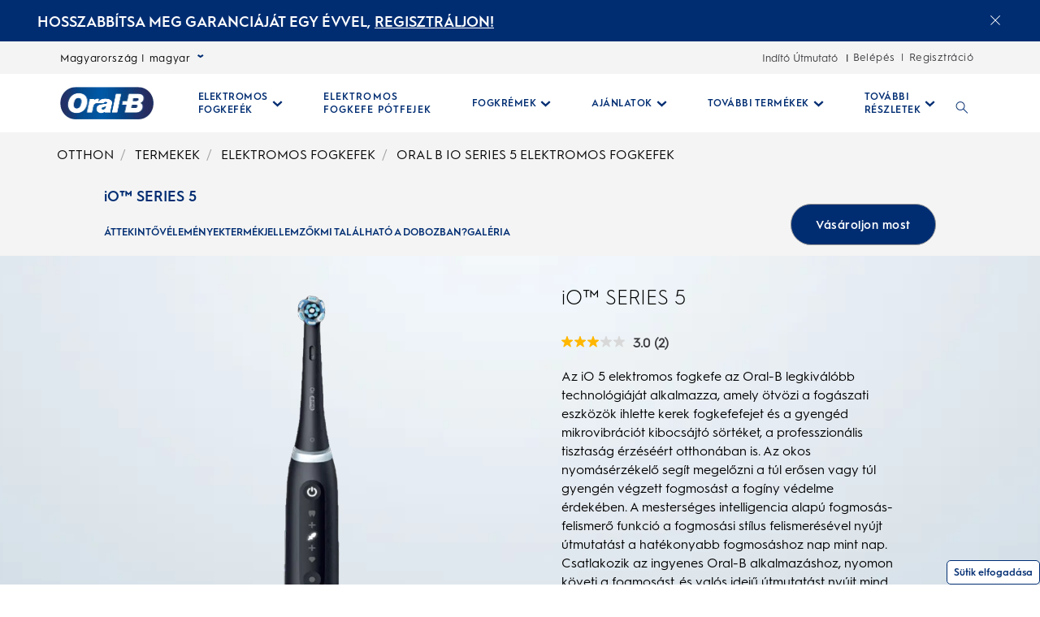

--- FILE ---
content_type: text/html; charset=utf-8
request_url: https://www.kutatasi-kozpont.hu/hu-hu/termekek/elektromos-fogkefek/oral-b-io-series-5-elektromos-fogkefek
body_size: 44101
content:
<!DOCTYPE html><html lang="hu"><head><meta name="viewport" content="width=device-width, initial-scale=1, minimum-scale=1"/><title>iO™ SERIES 5 | Oral-B</title><link rel="manifest" href="/static/manifest.webmanifest" crossorigin="use-credentials"/><meta charSet="UTF-8"/><meta name="description" content="Az iO 5 elektromos fogkefe az Oral-B legkiválóbb technológiáját alkalmazza, amely ötvözi a fogászati eszközök ihlette kerek fogkefefejet és a gyengéd mikrovibrációt kibocsájtó sörtéket, a professzionális tisztaság érzéséért otthonában is."/><meta name="robots" content="index,follow"/><meta name="theme-color" content="#0057B8"/><meta name="pagetype" content="product"/><meta name="keywords" content="fogkefe,elektromos,tölthető,oral b,oralb,io,kefe,professzionális,tisztítás,puha,gyengéd,rezgés,vibráció,fogíny,íny,fehérítő,fogfehérítés,kefék,fogkefék,braun,technológia,mesterséges intelligencia,MI,különleges,fej,nyomás,utazó,tok,fogkefék,fog kefék,újratölthető"/><meta property="og:title" content="iO™ SERIES 5 | Oral-B"/><meta property="og:description" content="Az iO 5 elektromos fogkefe az Oral-B legkiválóbb technológiáját alkalmazza, amely ötvözi a fogászati eszközök ihlette kerek fogkefefejet és a gyengéd mikrovibrációt kibocsájtó sörtéket, a professzionális tisztaság érzéséért otthonában is."/><meta property="og:url" content="https://www.kutatasi-kozpont.hu/hu-hu/termekek/elektromos-fogkefek/oral-b-io-series-5-elektromos-fogkefek"/><link rel="canonical" href="https://www.kutatasi-kozpont.hu/hu-hu/termekek/elektromos-fogkefek/oral-b-io-series-5-elektromos-fogkefek"/><!--$--><script defer="">window.bvDCC = {
                    catalogData: {
                            locale: 'undefined_undefined',
                            catalogProducts: [{"productId":"4210201415343","productName":"PDP - iO™ SERIES 5","productDescription":"Az iO 5 elektromos fogkefe az Oral-B legkiválóbb technológiáját alkalmazza, amely ötvözi a fogászati eszközök ihlette kerek fogkefefejet és a gyengéd mikrovibrációt kibocsájtó sörtéket, a professzionális tisztaság érzéséért otthonában is. Az okos nyomásérzékelő segít megelőzni a túl erősen vagy túl gyengén végzett fogmosást a fogíny védelme érdekében. A mesterséges intelligencia alapú fogmosás-felismerő funkció a fogmosási stílus felismerésével nyújt útmutatást a hatékonyabb fogmosáshoz nap mint nap. Csatlakozik az ingyenes Oral-B alkalmazáshoz, nyomon követi a fogmosást, és valós idejű útmutatást nyújt mind a 6 fogmosási zónában. A legjobb eredmény érdekében 3 havonta cserélje le az Oral-B iO fogkefefejet.","productImageURL":"https://images.ctfassets.net/uy4xcnrm8ahs/5qkLa6KHC11ngmgswh2ABN/125b0821fdbabcd49d820a0833b0c660/iO5-cropped-black.png","productPageURL":"https://www.kutatasi-kozpont.hu/hu-hu/termekek/elektromos-fogkefek/oral-b-io-series-5-elektromos-fogkefek","brandName":"OralB","upcs":[],"eans":["4210201415367","4210201415343"]}]
                        }
                    };
                    window.bvCallback = function (BV) {
                      BV.pixel.trackEvent("CatalogUpdate", {
                         type: 'Product',
                         locale: window.bvDCC.catalogData.locale,
                         catalogProducts: window.bvDCC.catalogData.catalogProducts
                    });
                    };</script><!--/$--><script type="application/ld+json">{
                        "@context": "http://schema.org",
                        "@type": "Product",
                        "brand": {
                            "@type": "Brand",
                            "name": "OralB"
                        },
                        "name": "Product Overview - iO™ SERIES 5",
                        "description": "",
                        "image": "https:undefined",
                        "sku": "4210201415367",
                        "gtin8": "4210201415367",
                        "id":"https://www.kutatasi-kozpont.hu/hu-hu/termekek/elektromos-fogkefek/oral-b-io-series-5-elektromos-fogkefek"
                                           
                        }</script><meta name="next-head-count" content="15"/><meta name="ps-key" content="1766-5e39e122282a530012ac5646"/><meta name="ps-country" content="HU"/><meta name="ps-language" content="hu"/><link rel="shortcut icon" href="/static/images/favicon/OralB_Favicon-192.png"/><link rel="icon" href="/static/images/favicon/OralB_Favicon-32.png"/><link rel="shortcut icon" sizes="196x196" href="/static/images/favicon/OralB_Favicon-196.png"/><link rel="apple-touch-icon" sizes="180x180" href="/static/images/favicon/OralB_Favicon-180.png"/><link rel="apple-touch-icon" sizes="152x152" href="/static/images/favicon/OralB_Favicon-152.png"/><link rel="apple-touch-icon" sizes="167x167" href="/static/images/favicon/OralB_Favicon-167.png"/><meta name="msapplication-TileColor" content="#FFFFFF"/><meta name="msapplication-TileImage" content="/static/images/favicon/OralB_Favicon-128.png"/><link href="/static/styles/font-face.css" rel="preload stylesheet" as="style"/><link fetchpriority="low" href="/static/fonts/HurmeGeometricSans1-Regular.woff" as="font" crossorigin="anonymous"/><link fetchpriority="low" href="/static/fonts/HurmeGeometricSans1-SemiBold.woff" as="font" crossorigin="anonymous"/><link fetchpriority="low" href="/static/fonts/HurmeGeometricSans1-Bold.woff" as="font" crossorigin="anonymous"/><link fetchpriority="low" href="/static/fonts/HurmeGeometricSans1-Light.woff" as="font" crossorigin="anonymous"/><link rel="preconnect" href="https://images.ctfassets.net" crossorigin="true"/><link fetchpriority="low" rel="dns-prefetch" href="https://www.googletagmanager.com" crossorigin="true"/><link fetchpriority="low" rel="dns-prefetch" href="https://www.google-analytics.com" crossorigin="true"/><link fetchpriority="low" rel="dns-prefetch" href="https://apps.bazaarvoice.com" crossorigin="true"/><link fetchpriority="low" rel="dns-prefetch" href="https://cdn.pricespider.com" crossorigin="true"/><link fetchpriority="low" rel="dns-prefetch" href="https://cdn.cookielaw.org" crossorigin="true"/><link data-next-font="" rel="preconnect" href="/" crossorigin="anonymous"/><link rel="preload" href="/_next/static/css/e2792b6058a081c5.css" as="style"/><link rel="stylesheet" href="/_next/static/css/e2792b6058a081c5.css" data-n-g=""/><link rel="preload" href="/_next/static/css/986b314825511b7c.css" as="style"/><link rel="stylesheet" href="/_next/static/css/986b314825511b7c.css"/><link rel="preload" href="/_next/static/css/d4b393ce1428ce26.css" as="style"/><link rel="stylesheet" href="/_next/static/css/d4b393ce1428ce26.css"/><noscript data-n-css=""></noscript><script defer="" nomodule="" src="/_next/static/chunks/polyfills-42372ed130431b0a.js"></script><script defer="" src="/_next/static/chunks/3162.710ebe7e8d2174ce.js"></script><script defer="" src="/_next/static/chunks/2141.6baa7f173c21070b.js"></script><script defer="" src="/_next/static/chunks/724.ba7dd98998b2a145.js"></script><script defer="" src="/_next/static/chunks/4869.8527764a2e8fb559.js"></script><script defer="" src="/_next/static/chunks/2224.d2914073e632ce4c.js"></script><script defer="" src="/_next/static/chunks/3938.cc1e1ac63cdbfb9b.js"></script><script defer="" src="/_next/static/chunks/6975.33f03988be05ea27.js"></script><script defer="" src="/_next/static/chunks/2623.72d44b0603879093.js"></script><script defer="" src="/_next/static/chunks/2954.13483b634c360594.js"></script><script defer="" src="/_next/static/chunks/176.830fedbbb3bfeaf3.js"></script><script defer="" src="/_next/static/chunks/7218.28fbb0f7f9a11be0.js"></script><script defer="" src="/_next/static/chunks/9673.591f85b78ff4fbbd.js"></script><script defer="" src="/_next/static/chunks/4026.20d8a90c8715f49a.js"></script><script defer="" src="/_next/static/chunks/3690.0a2d085b582174f1.js"></script><script defer="" src="/_next/static/chunks/7634.3d755b28d05e68aa.js"></script><script defer="" src="/_next/static/chunks/3720.68424f6a4f1cd022.js"></script><script defer="" src="/_next/static/chunks/1722.4be7805be1fd7018.js"></script><script defer="" src="/_next/static/chunks/2923.33bb91b09e514046.js"></script><script defer="" src="/_next/static/chunks/501.c1539bbec7dacd7b.js"></script><script defer="" src="/_next/static/chunks/2225.6699012fa22f1907.js"></script><script defer="" src="/_next/static/chunks/7565.4d2616bcba3400a2.js"></script><script defer="" src="/_next/static/chunks/4910.9c189db066841ccb.js"></script><script defer="" src="/_next/static/chunks/7505.0cde20e94b27768e.js"></script><script defer="" src="/_next/static/chunks/5816.cc18f2e4c8545bc8.js"></script><script defer="" src="/_next/static/chunks/3417.925a19a0661395fc.js"></script><script defer="" src="/_next/static/chunks/8906.5f65b435e042eee8.js"></script><script defer="" src="/_next/static/chunks/3c706662.f2c2226ecdad17f0.js"></script><script defer="" src="/_next/static/chunks/c9c6fe98.406617bd6e0a6bd8.js"></script><script defer="" src="/_next/static/chunks/3253.c9aaa3f09c76da90.js"></script><script defer="" src="/_next/static/chunks/3824.b05bd4055e52d5f5.js"></script><script defer="" src="/_next/static/chunks/2844.cb0cc172950286e0.js"></script><script defer="" src="/_next/static/chunks/169.4474083b4ff13efb.js"></script><script defer="" src="/_next/static/chunks/9214.6d5ee21b73797653.js"></script><script defer="" src="/_next/static/chunks/2364.e1c335cb7879bc8c.js"></script><script defer="" src="/_next/static/chunks/2875.6e64d9300468400f.js"></script><script defer="" src="/_next/static/chunks/4516.b0eddb85d160d096.js"></script><script defer="" src="/_next/static/chunks/8665.49b9f08b7d76b6ea.js"></script><script defer="" src="/_next/static/chunks/3512.9deb8ce383b1846c.js"></script><script defer="" src="/_next/static/chunks/9960.30a2c480f172a087.js"></script><script defer="" src="/_next/static/chunks/8137.84f84fb8b8ad696c.js"></script><script defer="" src="/_next/static/chunks/1919.ec2d3a2b3ec4b45d.js"></script><script defer="" src="/_next/static/chunks/8805.974364a1feafde81.js"></script><script defer="" src="/_next/static/chunks/719.ddd51d52bf71424f.js"></script><script defer="" src="/_next/static/chunks/6787.8738edba492db562.js"></script><script defer="" src="/_next/static/chunks/4657.4fa0d4189b7b03a2.js"></script><script defer="" src="/_next/static/chunks/2184.77ee9b8aaef5b118.js"></script><script defer="" src="/_next/static/chunks/5213.84d1f68c40f56c13.js"></script><script defer="" src="/_next/static/chunks/9167.55090f2e7d084056.js"></script><script defer="" src="/_next/static/chunks/3834.f472109797e7ad66.js"></script><script defer="" src="/_next/static/chunks/1558.4d642f2ce17fda1f.js"></script><script src="/_next/static/chunks/webpack-b3490df0e4796bcf.js" defer=""></script><script src="/_next/static/chunks/framework-945b357d4a851f4b.js" defer=""></script><script src="/_next/static/chunks/main-961c6997f1de1abb.js" defer=""></script><script src="/_next/static/chunks/pages/_app-dc32a8a2a53a8949.js" defer=""></script><script src="/_next/static/chunks/75fc9c18-ce5bce25f6e27a02.js" defer=""></script><script src="/_next/static/chunks/9238-7e7a1c8b7ab37b64.js" defer=""></script><script src="/_next/static/chunks/4419-aaad57768ccf3ee4.js" defer=""></script><script src="/_next/static/chunks/8764-af3c278960044fa2.js" defer=""></script><script src="/_next/static/chunks/7066-51d32ffa92531959.js" defer=""></script><script src="/_next/static/chunks/7115-53a75e98ea3f6a04.js" defer=""></script><script src="/_next/static/chunks/361-2e53b3c5eb3bcf75.js" defer=""></script><script src="/_next/static/chunks/9322-56e4e2ceac179946.js" defer=""></script><script src="/_next/static/chunks/1536-9650f9c32396646a.js" defer=""></script><script src="/_next/static/chunks/7872-34bd1e25015beb68.js" defer=""></script><script src="/_next/static/chunks/3933-6018b67d715fc7b7.js" defer=""></script><script src="/_next/static/chunks/2452-6ff932d6d7bf008f.js" defer=""></script><script src="/_next/static/chunks/pages/%5B...slug%5D-742fbf6768ca169b.js" defer=""></script><script src="/_next/static/EaQz9n0SBdpRXhh7WPb0e/_buildManifest.js" defer=""></script><script src="/_next/static/EaQz9n0SBdpRXhh7WPb0e/_ssgManifest.js" defer=""></script></head><body class="ob-body"><div id="__next"><div><!--$--><div itemscope="" itemProp="Organization" itemType="http://schema.org/Organization"><link itemProp="url" href="https://www.kutatasi-kozpont.hu/hu-hu/termekek/elektromos-fogkefek/oral-b-io-series-5-elektromos-fogkefek"/><link itemProp="name" content="OralB"/><link itemProp="parentOrganization" content="Procter &amp; Gamble"/><link itemProp="sameAs" href="https://www.facebook.com/UKOralB/"/><link itemProp="sameAs" href="https://twitter.com/oralb?lang=en"/><link itemProp="sameAs" href="https://www.youtube.com/channel/UCQod0HezP2_gX-M7i6B7mvg"/><link itemProp="sameAs" href="https://www.instagram.com/oralb_uk/"/></div><div itemscope="" itemProp="WebSite" itemType="http://schema.org/WebSite"><link itemProp="url" href="https://www.kutatasi-kozpont.hu/hu-hu/"/><link itemProp="name" content="OralB"/></div><!--/$--><!--$--><div class="ob-wrapper"><div class="layout product-etb-full-layout scrolling-header"><div class="zone zone-header" aria-hidden="false" role="banner"><a aria-label="Skip Navigation" class="visually-hidden ob-skip-navigation" href="#main">Skip Navigation</a><div class="zone announcement" aria-hidden="false"><div class="ob-announcement-bar"><div class="ob-announcement-bar-inner"><div class="description">HOSSZABBÍTSA MEG GARANCIÁJÁT EGY ÉVVEL,</div><a aria-label="REGISZTRÁLJON!electric toothburshes" class="event_buy_now_eretailer_exit ob-announcement-bar-cta" href="/api/auth/signup" data-action-detail="dtc_sitewide_banner">REGISZTRÁLJON!</a><button class="event_close_window ob-announcement-bar-close-btn" aria-label="Close announcement"><svg class="ob-icon ob-icon--close " viewBox="0 0 32 32" style="fill:#FFFFFF;width:1.2rem;height:1.2rem;font-size:1.2rem;transform:0" role="img" alt="icon-2" aria-label="ob-icon-rounded-container -undefined "><polygon points="30.3,31.7 16,17.4 1.7,31.7 0.3,30.3 14.6,16 0.3,1.7 1.7,0.3 16,14.6 30.3,0.3 31.7,1.7 17.4,16 31.7,30.3"/></svg></button></div></div></div><div class="zone ob-utilityBar" aria-hidden="false"><div class="ob-language-selector"><button class="event_button_click ob-language-selector-toggle" data-action-detail="Open Country Selector Panel">Magyarország | magyar<svg class="ob-icon ob-icon--wideChevronDown ob-language-selector-toggle-icon" viewBox="0 0 32 32" style="width:0.8rem;height:0.8rem;font-size:0.8rem;transform:0" role="img" alt="icon-2" aria-label="ob-icon-rounded-container -undefined ob-language-selector-toggle-icon"><polygon class="st0" points="15,17.1 0,6.9 4.7,0 15,6.9 25.3,0 30,6.9 "/></svg></button><div class="language-overlay ob-language-overlay" style="display:none" role="menuitem"><div class="ob-language-overlay-inner" role="menubar"><div class="ob-language-overlay-header" role="menuitem"><h2 class="ob-language-overlay-title">VÁLASSZA KI A RÉGIÓT VAGY A NYELVET</h2></div><div role="menubar" class="ob-language-overlay-tabs" aria-label="menu-list"><div role="menuitem" class="ob-language-overlay-tabs-desktop" aria-label="menu-list-desktop"><ul class="mini-nav-regions ob-language-overlay-tabs"><li><h3><a aria-label="AFRICA" class="event_internal_link" data-action-detail="AFRICA" href="#AFRICA-0" data-anchor-id="AFRICA">AFRICA</a></h3></li><li><h3><a aria-label="ASIA PACIFIC" class="event_internal_link" data-action-detail="ASIA-PACIFIC" href="#ASIA-PACIFIC-1" data-anchor-id="ASIA-PACIFIC">ASIA PACIFIC</a></h3></li><li><h3><a aria-label="EUROPE" class="event_internal_link" data-action-detail="EUROPE" href="#EUROPE-2" data-anchor-id="EUROPE">EUROPE</a></h3></li><li><h3><a aria-label="LATIN AMERICA" class="event_internal_link" data-action-detail="LATIN-AMERICA" href="#LATIN-AMERICA-3" data-anchor-id="LATIN-AMERICA">LATIN AMERICA</a></h3></li><li><h3><a aria-label="MIDDLE EAST" class="event_internal_link" data-action-detail="MIDDLE-EAST" href="#MIDDLE-EAST-4" data-anchor-id="MIDDLE-EAST">MIDDLE EAST</a></h3></li><li><h3><a aria-label="NORTH AMERICA" class="event_internal_link" data-action-detail="NORTH-AMERICA" href="#NORTH-AMERICA-5" data-anchor-id="NORTH-AMERICA">NORTH AMERICA</a></h3></li></ul></div></div><div role="menubar" aria-label="language link" class="ob-language-overlay-links"><div role="menuitem" aria-label="language link" class="ob-language-overlay-tabs"><div aria-label="language tab mobile" class="ob-language-overlay-tabs-mobile"><button aria-expanded="false" class="ob-language-overlay-tabs-toggle" aria-label="expanding-menu">UGRÁS IDE<span class="ob-language-overlay-tabs-toggle--icon"><svg class="ob-icon ob-icon--chevronDown " viewBox="0 0 32 32" style="fill:white;width:2rem;height:2rem;font-size:2rem;transform:0" role="img" alt="icon-2" aria-label="ob-icon-rounded-container -undefined "><path d="M12 1 L26 16 L12 31 L8 27 L18 16 L8 5 z"></path></svg></span></button><div role="menuitem" class="ob-language-overlay-tabs-mobile-inner" style="display:none"><ul class="mini-nav-regions"><li><a aria-label="AFRICA" class="event_internal_link" data-action-detail="AFRICA" href="#AFRICA-0" data-anchor-id="AFRICA">AFRICA</a></li><li><a aria-label="ASIA PACIFIC" class="event_internal_link" data-action-detail="ASIA-PACIFIC" href="#ASIA-PACIFIC-1" data-anchor-id="ASIA-PACIFIC">ASIA PACIFIC</a></li><li><a aria-label="EUROPE" class="event_internal_link" data-action-detail="EUROPE" href="#EUROPE-2" data-anchor-id="EUROPE">EUROPE</a></li><li><a aria-label="LATIN AMERICA" class="event_internal_link" data-action-detail="LATIN-AMERICA" href="#LATIN-AMERICA-3" data-anchor-id="LATIN-AMERICA">LATIN AMERICA</a></li><li><a aria-label="MIDDLE EAST" class="event_internal_link" data-action-detail="MIDDLE-EAST" href="#MIDDLE-EAST-4" data-anchor-id="MIDDLE-EAST">MIDDLE EAST</a></li><li><a aria-label="NORTH AMERICA" class="event_internal_link" data-action-detail="NORTH-AMERICA" href="#NORTH-AMERICA-5" data-anchor-id="NORTH-AMERICA">NORTH AMERICA</a></li></ul></div></div></div><ul class="market-selection"><li><h2 class="market-selection-title" data-id="AFRICA" id="AFRICA-0">AFRICA</h2><ul><li><a aria-label="South Africa" class="event_internal_link" data-action-detail="South Africa" href="https://www.oralb.co.za/en-za" lang="en-za">South Africa</a></li></ul></li><li><h2 class="market-selection-title" data-id="ASIA-PACIFIC" id="ASIA-PACIFIC-1">ASIA PACIFIC</h2><ul><li><a aria-label="Australia" class="event_internal_link" data-action-detail="Australia" href="https://www.oralb.com.au/" lang="en-au">Australia</a></li><li><a aria-label="大中华" class="event_internal_link" data-action-detail="大中华" href="http://www.oralb.com.cn/" lang="zh-cn">大中华</a></li><li><a aria-label="Taiwan" class="event_internal_link" data-action-detail="Taiwan" href="https://www.oral-b.com.tw/zh-tw" lang="zh-tw">Taiwan</a></li><li><a aria-label="香港" class="event_internal_link" data-action-detail="香港" href="https://www.oralb.com.hk/zh-hk" lang="zh-hk">香港</a></li><li><a aria-label="India" class="event_internal_link" data-action-detail="India" href="http://www.oral-b.co.in/" lang="en-in">India</a></li><li><a aria-label="日本" class="event_internal_link" data-action-detail="日本" href="https://www.oralb.braun.co.jp/ja-jp" lang="ja-jp">日本</a></li><li><a aria-label="한국" class="event_internal_link" data-action-detail="한국" href="https://www.oral-b.co.kr/ko-KR/" lang="ko-kr">한국</a></li><li><a aria-label="New Zealand" class="event_internal_link" data-action-detail="New Zealand" href="https://www.oralb.com.au/en-au" lang="en-au">New Zealand</a></li><li><a aria-label="Singapore" class="event_internal_link" data-action-detail="Singapore" href="https://www.oralb.com.sg/en-sg" lang="en-sg">Singapore</a></li></ul></li><li><h2 class="market-selection-title" data-id="EUROPE" id="EUROPE-2">EUROPE</h2><ul><li><a aria-label="Belgie" class="event_internal_link" data-action-detail="Belgie" href="https://www.oralb.nl/nl-nl" lang="nl-nl">Belgie</a></li><li><a aria-label="Belgique" class="event_internal_link" data-action-detail="Belgique" href="https://www.oralb.fr/fr-fr" lang="fr-fr">Belgique</a></li><li><a aria-label="Croatia" class="event_internal_link" data-action-detail="Croatia" href="https://www.oralb.co.uk/en-gb" lang="en-gb">Croatia</a></li><li><a aria-label="Czech Republic" class="event_internal_link" data-action-detail="Czech Republic" href="https://www.oralb.cz/cs-cz" lang="cs-cz">Czech Republic</a></li><li><a aria-label="Denmark " class="event_internal_link" data-action-detail="Denmark " href="https://www.oralb.dk/da-dk" lang="da-dk">Denmark </a></li><li><a aria-label="Deutschland" class="event_internal_link" data-action-detail="Deutschland" href="https://www.oralb.de/de-de" lang="de-de">Deutschland</a></li><li><a aria-label="Espana" class="event_internal_link" data-action-detail="Espana" href="https://www.oralb.es/es-es" lang="es-es">Espana</a></li><li><a aria-label="Estonia" class="event_internal_link" data-action-detail="Estonia" href="https://oralb.com/ee">Estonia</a></li><li><a aria-label="Finland" class="event_internal_link" data-action-detail="Finland" href="https://www.oralb.fi/fi-fi" lang="fi-fi">Finland</a></li><li><a aria-label="France" class="event_internal_link" data-action-detail="France" href="https://www.oralb.fr/fr-fr" lang="fr-fr">France</a></li><li><a aria-label="Greece" class="event_internal_link" data-action-detail="Greece" href="https://www.epithimies.gr/προϊόντα/oral-b" lang="el-gr">Greece</a></li><li><a aria-label="Ireland" class="event_internal_link" data-action-detail="Ireland" href="https://www.oralb.co.uk/en-gb" lang="en-gb">Ireland</a></li><li><a aria-label="Italy" class="event_internal_link" data-action-detail="Italy" href="https://www.az-oralb.it/it-it" lang="it-it">Italy</a></li><li><a aria-label="Latvija" class="event_internal_link" data-action-detail="Latvija" href="https://oralb.com/lv/">Latvija</a></li><li><a aria-label="Lithuania" class="event_internal_link" data-action-detail="Lithuania" href="https://oralb.com/lt">Lithuania</a></li><li><a aria-label="Magyar" class="event_internal_link" data-action-detail="Magyar" href="https://www.kutatasi-kozpont.hu/hu-hu" lang="hu-hu">Magyar</a></li><li><a aria-label="Nederland" class="event_internal_link" data-action-detail="Nederland" href="https://www.oralb.nl/nl-nl" lang="nl-nl">Nederland</a></li><li><a aria-label="Norway" class="event_internal_link" data-action-detail="Norway" href="https://www.oralb.no/nb-no" lang="nb-no">Norway</a></li><li><a aria-label="Österreich" class="event_internal_link" data-action-detail="Österreich" href="https://www.oralb.de/de-de" lang="de-de">Österreich</a></li><li><a aria-label="Россия" class="event_internal_link" data-action-detail="Россия" href="https://www.oralb-blendamed-institute.ru/ru-ru" lang="ru-ru">Россия</a></li><li><a aria-label="Polska" class="event_internal_link" data-action-detail="Polska" href="https://www.oralb.pl/pl-pl" lang="pl-pl">Polska</a></li><li><a aria-label="Portugal" class="event_internal_link" data-action-detail="Portugal" href="https://www.oralb.pt/pt-pt" lang="pt-pt">Portugal</a></li><li><a aria-label="Schweiz" class="event_internal_link" data-action-detail="Schweiz" href="https://www.oralb.de/de-de" lang="de-de">Schweiz</a></li><li><a aria-label="Sweden" class="event_internal_link" data-action-detail="Sweden" href="https://www.oralb.se/sv-se" lang="sv-se">Sweden</a></li><li><a aria-label="Turkey" class="event_internal_link" data-action-detail="Turkey" href="https://www.oralb.com.tr/tr-tr" lang="tr-tr">Turkey</a></li><li><a aria-label="United Kingdom" class="event_internal_link" data-action-detail="United Kingdom" href="https://www.oralb.co.uk/en-gb" lang="en-gb">United Kingdom</a></li><li><a aria-label="Україна" class="event_internal_link" data-action-detail="Україна" href="https://www.oral-b.ua/uk-ua" lang="ru-ru">Україна</a></li></ul></li><li><h2 class="market-selection-title" data-id="LATIN-AMERICA" id="LATIN-AMERICA-3">LATIN AMERICA</h2><ul><li><a aria-label="Argentina" class="event_internal_link" data-action-detail="Argentina" href="https://latam.oralb.com/es" lang="es">Argentina</a></li><li><a aria-label="Brazil" class="event_internal_link" data-action-detail="Brazil" href="https://oralb.com.br/pt-br" lang="pt-br">Brazil</a></li><li><a aria-label="Chile" class="event_internal_link" data-action-detail="Chile" href="https://latam.oralb.com/es?country=Chile" lang="es">Chile</a></li><li><a aria-label="Colombia " class="event_internal_link" data-action-detail="Colombia " href="https://latam.oralb.com/es?country=Colombia" lang="es">Colombia </a></li><li><a aria-label="Costa Rica" class="event_internal_link" data-action-detail="Costa Rica" href="https://latam.oralb.com/es?country=CostaRica" lang="es">Costa Rica</a></li><li><a aria-label="Ecuador" class="event_internal_link" data-action-detail="Ecuador" href="https://latam.oralb.com/es?country=Ecuador" lang="es">Ecuador</a></li></ul></li><li><h2 class="market-selection-title" data-id="MIDDLE-EAST" id="MIDDLE-EAST-4">MIDDLE EAST</h2><ul><li><a aria-label="arabia - السعودية" class="event_internal_link" data-action-detail="arabia - السعودية" href="https://www.oralbarabia.com/ar-sa" lang="ar-sa">arabia - السعودية</a></li><li><a aria-label="ישראל" class="event_internal_link" data-action-detail="ישראל" href="https://www.oralb.co.il/he-il" lang="he-il">ישראל</a></li></ul></li><li><h2 class="market-selection-title" data-id="NORTH-AMERICA" id="NORTH-AMERICA-5">NORTH AMERICA</h2><ul><li><a aria-label="United States - English" class="event_internal_link" data-action-detail="United States - English" href="https://oralb.com/en-us" lang="en-us">United States - English</a></li><li><a aria-label="Canada - English" class="event_internal_link" data-action-detail="Canada - English" href="https://www.oralb.ca/en-ca" lang="en-ca">Canada - English</a></li><li><a aria-label="Canada - Français" class="event_internal_link" data-action-detail="Canada - Français" href="https://www.oralb.ca/fr-ca" lang="fr-ca">Canada - Français</a></li></ul></li></ul></div><button class="event_close_window ob-language-overlay-close-btn" aria-label="Close language selection"><svg class="ob-icon ob-icon--close " viewBox="0 0 32 32" style="fill:#0057B8;width:2.4rem;height:2.4rem;font-size:2.4rem;transform:0" role="img" alt="icon-2" aria-label="Close language selection"><polygon points="30.3,31.7 16,17.4 1.7,31.7 0.3,30.3 14.6,16 0.3,1.7 1.7,0.3 16,14.6 30.3,0.3 31.7,1.7 17.4,16 31.7,30.3"/></svg></button></div></div></div><div class="ob-rich-text-link"><a aria-label="Indító Útmutató-undefined" href="/hu-hu/oral-b-start-guide/fogkefe-valaszto">Indító Útmutató</a></div><div class="ob-login-navigation"><div class="ob-login-navigation"><a href="/api/auth/login" class="ob-link ob-login-navigation__link ob-login-navigation__link-login event_profile_login" data-action-detail="Belépés">Belépés</a><span class="ob-login-navigation__spacer">|</span><a href="/api/auth/signup" class="ob-link ob-login-navigation__link ob-login-navigation__link-register event_profile_register" data-action-detail="Regisztráció">Regisztráció</a></div></div></div><nav aria-label="Main Menu" role="navigation" class="main-menu  "><div class="ob-main-menu__mobile__div"><div class="ob-main-menu--mobile"><div class="ob-main-menu  "><div class="ob-main-menu__logo ob-main-menu__logo--mobile"><a href="/hu-hu" data-action-detail="Kezdőoldal" aria-label="Kezdőoldal" class="event_button_click"><div class="ob-mainAsset-wrapper "><img src="https://images.ctfassets.net/uy4xcnrm8ahs/gwNdwApZCfuGFkNail4hd/fa2b51483068f4c9594422cee39efb3c/file.png?fm=webp&amp;q=75" aria-hidden="true" alt="Oral-B Logo "/></div><span><span>Kezdőoldal</span></span></a></div><div class="ob-main-menu__open-ctn"><button class="event_menu_click" aria-expanded="false" data-action-detail="Open Menu"><span><svg class="ob-icon ob-icon--hamburger " viewBox="0 0 32 32" style="fill:#0057B8;width:2rem;height:2rem;font-size:2rem;transform:0" role="img" alt="icon-2" aria-label="ob-icon-rounded-container -undefined "><path d="M0.8,0 L31.2,0 C31.6418278,0 32,0.477562934 32,1.06666667 C32,1.6557704 31.6418278,2.13333333 31.2,2.13333333 L0.8,2.13333333 C0.3581722,2.13333333 0,1.6557704 0,1.06666667 L0.8,0 Z M0.8,29.8666667 L31.2,29.8666667 C31.6418278,29.8666667 32,30.3442296 32,30.9333333 C32,31.5224371 31.6418278,32 31.2,32 L0.8,32 C0.3581722,32 0,31.5224371 0,30.9333333 L0.8,29.8666667 Z M0.8,14.9333333 L31.2,14.9333333 C31.6418278,14.9333333 32,15.4108963 32,16 C32,16.5891037 31.6418278,17.0666667 31.2,17.0666667 L0.8,17.0666667 C0.3581722,17.0666667 0,16.5891037 0,16 L0.8,14.9333333 Z"></path></svg><span class="visuallyhidden">Open Menu</span></span></button></div><div class="ob-menu-collapsible"><div><ul id="Hierarchy---Main-Menu" class="ob-main-menu__list " style="opacity:1"></ul></div></div></div></div></div><div class="ob-main-menu__desktop__div"><div class="ob-main-menu  "><div class="ob-main-menu__ctn"><div class="ob-main-menu__logo ob-main-menu__logo--desktop"><a href="/hu-hu" data-action-detail="Kezdőoldal" aria-label="Kezdőoldal" class="event_button_click"><div class="ob-mainAsset-wrapper "><img src="https://images.ctfassets.net/uy4xcnrm8ahs/gwNdwApZCfuGFkNail4hd/fa2b51483068f4c9594422cee39efb3c/file.png?fm=webp&amp;q=75" aria-hidden="true" alt="Oral-B Logo "/></div><span><span>Kezdőoldal</span></span></a></div><ul id="Hierarchy---Main-Menu" class="ob-main-menu__list "><li class="ob-main-menu__list--item" data-is-logo="true" data-is-language-selector="false" data-is-login-navigation-block="false"><a href="/hu-hu" data-action-detail="Kezdőoldal" aria-label="Kezdőoldal" class="event_button_click"><div class="ob-mainAsset-wrapper "><img src="https://images.ctfassets.net/uy4xcnrm8ahs/gwNdwApZCfuGFkNail4hd/fa2b51483068f4c9594422cee39efb3c/file.png?fm=webp&amp;q=75" aria-hidden="true" alt="Oral-B Logo "/></div><span><span>Kezdőoldal</span></span></a></li><li class="ob-main-menu__list--item" data-is-logo="false" data-is-language-selector="false" data-is-login-navigation-block="false"><div class="ob-main-menu__mobile__div"><div class="ob-main-menu--mobile"><div class="  "><div class="ob-menu-collapsible"><button class="event_menu_click ob-main-menu__subNav--btn link-button" data-action-detail="Open ELEKTROMOS FOGKEFÉK panel" aria-label="Elektromos Fogkefék pull-down collapsed" data-child-id="Hierarchy---Electric-toothbrushes"><span><span class="ob-main-menu__subNav--btn-title">ELEKTROMOS FOGKEFÉK</span><span class="ob-main-menu__subNav--btn-icon"><svg class="ob-icon ob-icon--chevronDown " viewBox="0 0 32 32" style="fill:#0057B8;width:1.3rem;height:1.3rem;font-size:1.3rem;transform:rotate(90deg)" role="img" alt="icon-2" aria-label="ob-icon-rounded-container -undefined "><path d="M12 1 L26 16 L12 31 L8 27 L18 16 L8 5 z"></path></svg></span></span></button><div><ul id="Hierarchy---Electric-toothbrushes" class="ob-main-menu__list ob-main-menu__subNav--ctn" style="opacity:1"></ul></div></div></div></div></div><div class="ob-main-menu__desktop__div"><div class="  "><div class=""><button class="event_menu_click ob-main-menu__subNav--btn link-button" data-action-detail="Open ELEKTROMOS FOGKEFÉK panel" aria-label="Elektromos Fogkefék pull-down collapsed" data-child-id="Hierarchy---Electric-toothbrushes"><span><span class="ob-main-menu__subNav--btn-title">ELEKTROMOS FOGKEFÉK</span><span class="ob-main-menu__subNav--btn-icon"><svg class="ob-icon ob-icon--chevronDown " viewBox="0 0 32 32" style="fill:#0057B8;width:1.3rem;height:1.3rem;font-size:1.3rem;transform:rotate(90deg)" role="img" alt="icon-2" aria-label="ob-icon-rounded-container -undefined "><path d="M12 1 L26 16 L12 31 L8 27 L18 16 L8 5 z"></path></svg></span></span></button></div></div></div></li><li class="ob-main-menu__list--item" data-is-logo="false" data-is-language-selector="false" data-is-login-navigation-block="false"><a href="/hu-hu/termekcsaladok/elektromos-fogkefek-potfejek" data-action-detail="ELEKTROMOS FOGKEFE PÓTFEJEK" aria-label="ELEKTROMOS FOGKEFE PÓTFEJEK" class="event_menu_click"><div class="ob-mainAsset-wrapper "><img src="https://images.ctfassets.net/uy4xcnrm8ahs/11viUwyUDVglKyh1wibZxb/c501321effe45985669af05f1d1c0360/file.png?fm=webp&amp;q=75" aria-hidden="true" alt="replacement brush heads "/></div><span><span>ELEKTROMOS FOGKEFE&nbsp;PÓTFEJEK</span></span></a></li><li class="ob-main-menu__list--item" data-is-logo="false" data-is-language-selector="false" data-is-login-navigation-block="false"><div class="ob-main-menu__mobile__div"><div class="ob-main-menu--mobile"><div class="  "><div class="ob-menu-collapsible"><button class="event_menu_click ob-main-menu__subNav--btn link-button" data-action-detail="Open FOGKRÉMEK panel" aria-label="Fogkrémek pull-down collapsed" data-child-id="Hierarchy---Toothpaste"><span><span class="ob-main-menu__subNav--btn-title">FOGKRÉMEK</span><span class="ob-main-menu__subNav--btn-icon"><svg class="ob-icon ob-icon--chevronDown " viewBox="0 0 32 32" style="fill:#0057B8;width:1.3rem;height:1.3rem;font-size:1.3rem;transform:rotate(90deg)" role="img" alt="icon-2" aria-label="ob-icon-rounded-container -undefined "><path d="M12 1 L26 16 L12 31 L8 27 L18 16 L8 5 z"></path></svg></span></span></button><div><ul id="Hierarchy---Toothpaste" class="ob-main-menu__list ob-main-menu__subNav--ctn" style="opacity:1"></ul></div></div></div></div></div><div class="ob-main-menu__desktop__div"><div class="  "><div class=""><button class="event_menu_click ob-main-menu__subNav--btn link-button" data-action-detail="Open FOGKRÉMEK panel" aria-label="Fogkrémek pull-down collapsed" data-child-id="Hierarchy---Toothpaste"><span><span class="ob-main-menu__subNav--btn-title">FOGKRÉMEK</span><span class="ob-main-menu__subNav--btn-icon"><svg class="ob-icon ob-icon--chevronDown " viewBox="0 0 32 32" style="fill:#0057B8;width:1.3rem;height:1.3rem;font-size:1.3rem;transform:rotate(90deg)" role="img" alt="icon-2" aria-label="ob-icon-rounded-container -undefined "><path d="M12 1 L26 16 L12 31 L8 27 L18 16 L8 5 z"></path></svg></span></span></button></div></div></div></li><li class="ob-main-menu__list--item" data-is-logo="false" data-is-language-selector="false" data-is-login-navigation-block="false"><div class="ob-main-menu__mobile__div"><div class="ob-main-menu--mobile"><div class=" ob-main-menu__list--desktop "><div class="ob-menu-collapsible"><button class="event_menu_click ob-main-menu__subNav--btn link-button" data-action-detail="Open AJÁNLATOK panel" aria-label="Ajánlatok pull-down collapsed" data-child-id="Hierarchy---Offers"><span><span class="ob-main-menu__subNav--btn-title">AJÁNLATOK</span><span class="ob-main-menu__subNav--btn-icon"><svg class="ob-icon ob-icon--chevronDown " viewBox="0 0 32 32" style="fill:#0057B8;width:1.3rem;height:1.3rem;font-size:1.3rem;transform:rotate(90deg)" role="img" alt="icon-2" aria-label="ob-icon-rounded-container -undefined "><path d="M12 1 L26 16 L12 31 L8 27 L18 16 L8 5 z"></path></svg></span></span></button><div><ul id="Hierarchy---Offers" class="ob-main-menu__list ob-main-menu__subNav--ctn" style="opacity:1"></ul></div></div></div></div></div><div class="ob-main-menu__desktop__div"><div class=" ob-main-menu__list--desktop "><div class=""><button class="event_menu_click ob-main-menu__subNav--btn link-button" data-action-detail="Open AJÁNLATOK panel" aria-label="Ajánlatok pull-down collapsed" data-child-id="Hierarchy---Offers"><span><span class="ob-main-menu__subNav--btn-title">AJÁNLATOK</span><span class="ob-main-menu__subNav--btn-icon"><svg class="ob-icon ob-icon--chevronDown " viewBox="0 0 32 32" style="fill:#0057B8;width:1.3rem;height:1.3rem;font-size:1.3rem;transform:rotate(90deg)" role="img" alt="icon-2" aria-label="ob-icon-rounded-container -undefined "><path d="M12 1 L26 16 L12 31 L8 27 L18 16 L8 5 z"></path></svg></span></span></button></div></div></div></li><li class="ob-main-menu__list--item" data-is-logo="false" data-is-language-selector="false" data-is-login-navigation-block="false"><div class="ob-main-menu__mobile__div"><div class="ob-main-menu--mobile"><div class="  "><div class="ob-menu-collapsible"><button class="event_menu_click ob-main-menu__subNav--btn link-button" data-action-detail="Open TOVÁBBI TERMÉKEK panel" aria-label="További Termékek pull-down collapsed" data-child-id="Hierarchy---More-Products"><span><span class="ob-main-menu__subNav--btn-title">TOVÁBBI&nbsp;TERMÉKEK</span><span class="ob-main-menu__subNav--btn-icon"><svg class="ob-icon ob-icon--chevronDown " viewBox="0 0 32 32" style="fill:#0057B8;width:1.3rem;height:1.3rem;font-size:1.3rem;transform:rotate(90deg)" role="img" alt="icon-2" aria-label="ob-icon-rounded-container -undefined "><path d="M12 1 L26 16 L12 31 L8 27 L18 16 L8 5 z"></path></svg></span></span></button><div><ul id="Hierarchy---More-Products" class="ob-main-menu__list ob-main-menu__subNav--ctn" style="opacity:1"></ul></div></div></div></div></div><div class="ob-main-menu__desktop__div"><div class="  "><div class=""><button class="event_menu_click ob-main-menu__subNav--btn link-button" data-action-detail="Open TOVÁBBI TERMÉKEK panel" aria-label="További Termékek pull-down collapsed" data-child-id="Hierarchy---More-Products"><span><span class="ob-main-menu__subNav--btn-title">TOVÁBBI&nbsp;TERMÉKEK</span><span class="ob-main-menu__subNav--btn-icon"><svg class="ob-icon ob-icon--chevronDown " viewBox="0 0 32 32" style="fill:#0057B8;width:1.3rem;height:1.3rem;font-size:1.3rem;transform:rotate(90deg)" role="img" alt="icon-2" aria-label="ob-icon-rounded-container -undefined "><path d="M12 1 L26 16 L12 31 L8 27 L18 16 L8 5 z"></path></svg></span></span></button></div></div></div></li><li class="ob-main-menu__list--item" data-is-logo="false" data-is-language-selector="false" data-is-login-navigation-block="false"><div class="ob-main-menu__mobile__div"><div class="ob-main-menu--mobile"><div class="  "><div class="ob-menu-collapsible"><button class="event_menu_click ob-main-menu__subNav--btn link-button" data-action-detail="Open TOVÁBBI RÉSZLETEK panel" aria-label="További Részletek pull-down collapsed" data-child-id="Hierarchy---Learn"><span><span class="ob-main-menu__subNav--btn-title">TOVÁBBI RÉSZLETEK</span><span class="ob-main-menu__subNav--btn-icon"><svg class="ob-icon ob-icon--chevronDown " viewBox="0 0 32 32" style="fill:#0057B8;width:1.3rem;height:1.3rem;font-size:1.3rem;transform:rotate(90deg)" role="img" alt="icon-2" aria-label="ob-icon-rounded-container -undefined "><path d="M12 1 L26 16 L12 31 L8 27 L18 16 L8 5 z"></path></svg></span></span></button><div><ul id="Hierarchy---Learn" class="ob-main-menu__list ob-main-menu__subNav--ctn" style="opacity:1"></ul></div></div></div></div></div><div class="ob-main-menu__desktop__div"><div class="  "><div class=""><button class="event_menu_click ob-main-menu__subNav--btn link-button" data-action-detail="Open TOVÁBBI RÉSZLETEK panel" aria-label="További Részletek pull-down collapsed" data-child-id="Hierarchy---Learn"><span><span class="ob-main-menu__subNav--btn-title">TOVÁBBI RÉSZLETEK</span><span class="ob-main-menu__subNav--btn-icon"><svg class="ob-icon ob-icon--chevronDown " viewBox="0 0 32 32" style="fill:#0057B8;width:1.3rem;height:1.3rem;font-size:1.3rem;transform:rotate(90deg)" role="img" alt="icon-2" aria-label="ob-icon-rounded-container -undefined "><path d="M12 1 L26 16 L12 31 L8 27 L18 16 L8 5 z"></path></svg></span></span></button></div></div></div></li><li class="ob-main-menu__list--item ob-main-menu__search--ctn" data-is-logo="false" data-is-language-selector="false" data-is-login-navigation-block="false"><a href="/hu-hu/kereso-oldal" data-action-detail="Keresés" aria-label="Keresés" class="event_button_click"><div class="ob-mainAsset-wrapper "><img src="https://images.ctfassets.net/uy4xcnrm8ahs/2c0SVI0jmIMDJoZV0JviZo/70189ee2056b474c111c304ecbd0c6b4/image_-_2023-01-10T120004.534.png?fm=webp&amp;q=75" aria-hidden="true" alt="Image - Search button "/></div><span><span>Keresés</span></span></a></li></ul></div></div></div></nav><nav class="breadcrumb-main" id="breadcrumb-main"><ul class="breadcrumb" itemscope="" aria-label="Breadcrumbs"><li><span class="op-breadcrumb-loading">Loading</span></li></ul></nav></div><div class="zone etb-full-body-zone" id="main" aria-hidden="false" role="main"><div class="ob-product-sub-nav is-sticky product-sub-nav-scroll" id="ob-product-subnav-scroll"><div class="ob-product-sub-nav__container ob-product-sub-nav__container--desktop"><h1 class="ob-heading ob-product-sub-nav__title" data-white-text="false"><span>iO™ SERIES 5</span></h1><div class="ob-product-sub-nav__options"><div class="ob-product-sub-nav__top"><ul class="ob-page-navigation__list"><li><a data-anchor-id="#ob-highlights-ctn" href="#ob-highlights-ctn" class="event_internal_link" data-action-detail="Jump to section: ÁTTEKINTŐ"><span><span class="visuallyhidden">Jump to section: </span>ÁTTEKINTŐ</span></a></li><li><a data-anchor-id="#reviews" href="#reviews" class="event_internal_link" data-action-detail="Jump to section: VÉLEMÉNYEK"><span><span class="visuallyhidden">Jump to section: </span>VÉLEMÉNYEK</span></a></li><li><a data-anchor-id="#features" href="#features" class="event_internal_link" data-action-detail="Jump to section: TERMÉKJELLEMZŐK"><span><span class="visuallyhidden">Jump to section: </span>TERMÉKJELLEMZŐK</span></a></li><li><a data-anchor-id="#in-the-box" href="#in-the-box" class="event_internal_link" data-action-detail="Jump to section: MI TALÁLHATÓ A DOBOZBAN?"><span><span class="visuallyhidden">Jump to section: </span>MI TALÁLHATÓ A DOBOZBAN?</span></a></li><li><a data-anchor-id="#gallery" href="#gallery" class="event_internal_link" data-action-detail="Jump to section: GALÉRIA"><span><span class="visuallyhidden">Jump to section: </span>GALÉRIA</span></a></li></ul></div><div class="ob-product-sub-nav__ob-btn-section"><button class="ob-button  event_buy_now" data-action-detail="open_ps_panel_iO™ SERIES 5" data-size="medium" data-border-theme="true"><span>Vásároljon most</span></button></div></div></div></div><div class="ob-product-highlights  iO™ SERIES 5" id="highlights"><div class="ob-background-wrapper  " aria-hidden="false" style="padding-top:51.81347150259067%"></div></div><div class="ob-brand-guarantee "><div class="ob-brand-guarantee__claim" title="Number 1 dentist recommended brand"><div aria-hidden="true" class="ob-brand-guarantee__icon"><span class="icon-Shield"></span></div><div class="ob-brand-guarantee__statistic">DENTIST-RECOMMENDED BRAND WORLDWIDE</div></div><div class="ob-brand-guarantee__claim" title="2 years warranty"><div aria-hidden="true" class="ob-brand-guarantee__icon"><span class="icon-YearWarranty"></span></div><div class="ob-brand-guarantee__statistic">YEAR WARRANTY</div></div><div class="ob-brand-guarantee__claim" title="30 days risk free trial"><div aria-hidden="true" class="ob-brand-guarantee__icon"><span class="icon-Group24"></span></div><div class="ob-brand-guarantee__statistic">DAYS RISK-FREE TRIAL</div></div></div><section class="ob-contentBlock ob-videoBlock js-modal-container  layout-background-image-center-left-button-bottom" id="Content-Video---iO-5---Revolutionary-iO-Technology"><div class="lazyload-placeholder"></div></section><div class="ob-in-the-box class " id="in-the-box"><span style="font-size:0"></span><div class="ob-in-the-box-wrapper"><div class="ob-in-the-box-textContent"><div class="ob-in-the-box-textContent-inner"><h2 class="ob-heading" data-white-text="false"><span>TÖBB MINT EGY FOGKEFE</span></h2><div class="ob-bodyText"><div class="ob-in-the-box__content-body"><p>Minden Oral-B iO™ fogkefe mindent tartalmaz, amire szüksége van a fogmosási rutin optimalizálásához</p></div><div class="ob-in-the-box-text-image"><div class="ob-mainAsset-wrapper "><div class="lazyload-placeholder"></div></div></div><div class="ob-in-the-box__content-items"><p><strong>iO5 markolat</strong></p>
<p><strong>Utazótok</strong></p>
<p><strong>Töltőállvány</strong></p></div></div></div></div></div></div><div class="ob-gallery gallery white-text" id="gallery"><div class="ob-background-wrapper  " aria-hidden="false" style="padding-top:48.611178626636985%"></div><div class="ob-gallery__container" aria-hidden="true"><div class="ob-gallery__container-collapsible-wrapper" style="height:0"><div class="ob-gallery__container-collapsible"><div class="ob-gallery__masonry gallery-hidden"><div class="grid-item" style="width:58.333333%"><div class="ob-mainAsset-wrapper "><img src="https://images.ctfassets.net/uy4xcnrm8ahs/mCkYvVm9kKtjBh4ZeZ8MH/f6ba2f986227db0662785c1329898159/io5-gallery-2.png?fm=webp&amp;q=75" aria-hidden="true" alt="Gallery item - iO5 - 2 - img "/></div></div><div class="grid-item" style="width:41.666666%"><div class="ob-mainAsset-wrapper "><img src="https://images.ctfassets.net/uy4xcnrm8ahs/40KNvzELzZSIonbCvcYpHR/fc84f66fbef64c3d0249268d1d9f0b9b/io5-gallery-3.png?fm=webp&amp;q=75" aria-hidden="true" alt="Gallery item - iO5 - 3 - img "/></div></div><div class="grid-item" style="width:41.666666%"><div class="ob-mainAsset-wrapper "><img src="https://images.ctfassets.net/uy4xcnrm8ahs/222DON50ymJyFajTBSLYUv/58865dcf0aa246fcfe7bd76d5a315304/io5-gallery-4.png?fm=webp&amp;q=75" aria-hidden="true" alt="Gallery item - iO5 - 4 - img "/></div></div><div class="grid-item" style="width:58.333333%"><div class="ob-mainAsset-wrapper "><img src="https://images.ctfassets.net/uy4xcnrm8ahs/3bPyt0l6Dz2P58Ht0JEMzG/8f08fc49040e89f162a4b2026602dfc6/io5-gallery-5.png?fm=webp&amp;q=75" aria-hidden="true" alt="Gallery item - iO5 - 5 - img "/></div></div></div></div></div></div></div><div class="ob-user-quote " id="reviews"><div class="ob-user-quote_wrapper"><div class="ob-customer-review"><div class="ob-customer-review-container" id="BVCustomerReviewContiner"><h2 class="ob-customer-review-title">VÉLEMÉNYEK</h2><div data-bv-show="rating_summary" data-bv-product-id="4210201415343"></div><div data-bv-show="reviews" data-bv-product-id="4210201415343"></div><div data-bv-show="questions" data-bv-product-id="4210201415343"></div></div></div></div></div><div class="ob-product-grid-block has-divider"><div class="ob-product-grid-block-wrapper"><h2 class="ob-heading ob-product-grid-block__heading" data-white-text="false"><span>FEDEZZEN FEL TOVÁBBI ORAL-B TERMÉKEKET!</span></h2><div class="ob-product-grid-block__product-grid-wrapper"><div><div class="ob-collapsible-products-overview"><div class="ob-collapsible-products-overview-first-line"><div style="width:33.33%" class="ob-collapsible-products-overview-product-wrapper"><div class="ob-products-overview__overview ob-products-overview__overview--animated"><div class="ob-ratings-reviews"><button class="ob-bv-ratings-reviews-container event_product_review_view" data-bv-show="inline_rating" data-bv-product-id="4210201302919" data-bv-seo="false" data-action-detail="ORAL-B iO™ SERIES 9" aria-label="ORAL-B iO™ SERIES 9"></button></div><div class="ob-products-overview__overview-image-wrapper-1"><div class="ob-products-overview__overview-image-wrapper-2"><div class="ob-products-overview__overview-image-wrapper-3"><div class="ob-products-overview__overview-image-wrapper-4"><div class="ob-products-overview__overview-image"><a href="/hu-hu/termekek/elektromos-fogkefek/oral-b-io-series-9-elektromos-fogkefek" aria-label="iO Black Front Link" class="event_internal_link" data-action-detail="ORAL-B iO™ SERIES 9"><div class="ob-mainAsset-wrapper "><div class="lazyload-placeholder"></div></div><div class="ob-product-link-text">iO™ SERIES 9</div></a></div></div></div></div></div><div class="ob-products-overview__overview-content-wrapper-1"><div class="ob-products-overview__overview-content-wrapper-2"><div class="ob-products-overview__overview-content"><div class="ob-products-overview__overview-lower-content-wrapper"><div class="ob-products-overview__overview-lower-content"><button class="ob-button ob-button shop-now-btn event_buy_now_eretailer_exit" data-action-detail="open_ps_panel_iO™ SERIES 9" data-inverted-theme="false" data-event-bin="true" data-product-title="iO™ SERIES 9" data-sku="4210201303015" aria-label="Vásároljon most for iO™ SERIES 9" title="iO™ SERIES 9"><span>Vásároljon most</span></button></div></div></div></div></div></div></div><div style="width:33.33%" class="ob-collapsible-products-overview-product-wrapper"><div class="ob-products-overview__overview ob-products-overview__overview--animated"><div class="ob-ratings-reviews"><button class="ob-bv-ratings-reviews-container event_product_review_view" data-bv-show="inline_rating" data-bv-product-id="4210201302261" data-bv-seo="false" data-action-detail="ORAL-B iO™ SERIES 8" aria-label="ORAL-B iO™ SERIES 8"></button></div><div class="ob-products-overview__overview-image-wrapper-1"><div class="ob-products-overview__overview-image-wrapper-2"><div class="ob-products-overview__overview-image-wrapper-3"><div class="ob-products-overview__overview-image-wrapper-4"><div class="ob-products-overview__overview-image"><a href="/hu-hu/termekek/elektromos-fogkefek/oral-b-io-series-8-elektromos-fogkefek" aria-label="iO Series 8 - Black Link" class="event_internal_link" data-action-detail="ORAL-B iO™ SERIES 8"><div class="ob-mainAsset-wrapper "><div class="lazyload-placeholder"></div></div><div class="ob-product-link-text">iO™ SERIES 8</div></a></div></div></div></div></div><div class="ob-products-overview__overview-content-wrapper-1"><div class="ob-products-overview__overview-content-wrapper-2"><div class="ob-products-overview__overview-content"><div class="ob-products-overview__overview-lower-content-wrapper"><div class="ob-products-overview__overview-lower-content"><button class="ob-button ob-button shop-now-btn event_buy_now_eretailer_exit" data-action-detail="open_ps_panel_iO™ SERIES 8" data-inverted-theme="false" data-event-bin="true" data-product-title="iO™ SERIES 8" data-sku="4210201302391" aria-label="Vásároljon most for iO™ SERIES 8" title="iO™ SERIES 8"><span>Vásároljon most</span></button></div></div></div></div></div></div></div><div style="width:33.33%" class="ob-collapsible-products-overview-product-wrapper"><div class="ob-products-overview__overview ob-products-overview__overview--animated"><div class="ob-ratings-reviews"><button class="ob-bv-ratings-reviews-container event_product_review_view" data-bv-show="inline_rating" data-bv-product-id="4210201409434" data-bv-seo="false" data-action-detail="ORAL-B iO™ SERIES 7" aria-label="ORAL-B iO™ SERIES 7"></button></div><div class="ob-products-overview__overview-image-wrapper-1"><div class="ob-products-overview__overview-image-wrapper-2"><div class="ob-products-overview__overview-image-wrapper-3"><div class="ob-products-overview__overview-image-wrapper-4"><div class="ob-products-overview__overview-image"><a href="/hu-hu/termekek/elektromos-fogkefek/oral-b-io-series-7-elektromos-fogkefe" aria-label="iO Magnetic 7 - White Link" class="event_internal_link" data-action-detail="ORAL-B iO™ SERIES 7"><div class="ob-mainAsset-wrapper "><div class="lazyload-placeholder"></div></div><div class="ob-product-link-text">iO™ SERIES 7</div></a></div></div></div></div></div><div class="ob-products-overview__overview-content-wrapper-1"><div class="ob-products-overview__overview-content-wrapper-2"><div class="ob-products-overview__overview-content"><div class="ob-products-overview__overview-lower-content-wrapper"><div class="ob-products-overview__overview-lower-content"><button class="ob-button ob-button shop-now-btn event_buy_now_eretailer_exit" data-action-detail="open_ps_panel_iO™ SERIES 7" data-inverted-theme="false" data-event-bin="true" data-product-title="iO™ SERIES 7" data-sku="4210201298700" aria-label="Vásároljon most for iO™ SERIES 7" title="iO™ SERIES 7"><span>Vásároljon most</span></button></div></div></div></div></div></div></div></div><div class="ob-collapsible-products-overview-collapsible-wrapper" style="height:0"><div class="ob-collapsible-products-overview-collapsible"><div style="width:33.33%" class="ob-collapsible-products-overview-product-wrapper"><div class="ob-products-overview__overview ob-products-overview__overview--animated ob-products-overview__overview--shown"><div class="ob-ratings-reviews"><button class="ob-bv-ratings-reviews-container event_product_review_view" data-bv-show="inline_rating" data-bv-product-id="8700216011419" data-bv-seo="false" data-action-detail="ORAL-B iO™ SERIES 6" aria-label="ORAL-B iO™ SERIES 6"></button></div><div class="ob-products-overview__overview-image-wrapper-1"><div class="ob-products-overview__overview-image-wrapper-2"><div class="ob-products-overview__overview-image-wrapper-3"><div class="ob-products-overview__overview-image-wrapper-4"><div class="ob-products-overview__overview-image"><a href="/hu-hu/termekek/elektromos-fogkefek/oral-b-io-series-6-elektromos-fogkefe" aria-label="iO Series 6 - Black - PG Link" class="event_internal_link" data-action-detail="ORAL-B iO™ SERIES 6"><div class="ob-mainAsset-wrapper "><div class="lazyload-placeholder"></div></div><div class="ob-product-link-text">iO™ SERIES 6</div></a></div></div></div></div></div><div class="ob-products-overview__overview-content-wrapper-1"><div class="ob-products-overview__overview-content-wrapper-2"><div class="ob-products-overview__overview-content"><div class="ob-products-overview__overview-lower-content-wrapper"><div class="ob-products-overview__overview-lower-content"><button class="ob-button ob-button shop-now-btn event_buy_now_eretailer_exit" data-action-detail="open_ps_panel_iO™ SERIES 6" data-inverted-theme="false" data-event-bin="true" data-product-title="iO™ SERIES 6" data-sku="4210201409199" aria-label="Vásároljon most for iO™ SERIES 6" title="iO™ SERIES 6"><span>Vásároljon most</span></button></div></div></div></div></div></div></div><div style="width:33.33%" class="ob-collapsible-products-overview-product-wrapper"><div class="ob-products-overview__overview ob-products-overview__overview--animated ob-products-overview__overview--shown"><div class="ob-ratings-reviews"><button class="ob-bv-ratings-reviews-container event_product_review_view" data-bv-show="inline_rating" data-bv-product-id="4210201415329" data-bv-seo="false" data-action-detail="iO™ SERIES 4" aria-label="iO™ SERIES 4"></button></div><div class="ob-products-overview__overview-image-wrapper-1"><div class="ob-products-overview__overview-image-wrapper-2"><div class="ob-products-overview__overview-image-wrapper-3"><div class="ob-products-overview__overview-image-wrapper-4"><div class="ob-products-overview__overview-image"><a href="/hu-hu/termekek/elektromos-fogkefek/oral-b-io-series-4-elektromos-fogkefek" aria-label="iO™ SERIES 4 Link" class="event_internal_link" data-action-detail="iO™ SERIES 4"><div class="ob-mainAsset-wrapper "><div class="lazyload-placeholder"></div></div><div class="ob-product-link-text">iO™ SERIES 4</div></a></div></div></div></div></div><div class="ob-products-overview__overview-content-wrapper-1"><div class="ob-products-overview__overview-content-wrapper-2"><div class="ob-products-overview__overview-content"><div class="ob-products-overview__overview-lower-content-wrapper"><div class="ob-products-overview__overview-lower-content"><button class="ob-button ob-button shop-now-btn event_buy_now_eretailer_exit" data-action-detail="open_ps_panel_iO™ SERIES 4" data-inverted-theme="false" data-event-bin="true" data-product-title="iO™ SERIES 4" data-sku="4210201415305" aria-label="Vásároljon most for iO™ SERIES 4" title="iO™ SERIES 4"><span>Vásároljon most</span></button></div></div></div></div></div></div></div></div></div><div class="ob-collapsible-products-overview-see-more-wrapper"><div class="ob-see-more-button&quot;"><span class="ob-icon-rounded-container -blue ob-see-more-button__icon" style="transform:0"><svg class="ob-icon ob-icon--chevronRight" viewBox="0 0 32 32" role="img" alt="icon-1" aria-label="ob-icon-rounded-container -blue ob-see-more-button__icon"><path d="M12 1 L26 16 L12 31 L8 27 L18 16 L8 5 z"></path></svg></span><button aria-label="See more products" type="button" class="event_button_click ob-see-more-button__text" data-action-detail="Expand Link">See more products</button></div></div></div></div></div></div></div></div><div class="zone after-body" aria-hidden="false" role="region"></div><div class="lazyload-placeholder"></div><div class="zone zone-sidebar-overlay" aria-hidden="false" role="complementary"><div role="presentation" class="ob-product-overlay io"><div class="ob-product-overlay__wrapper ob-product-overlay__wrapper--buy-now-lite"><div id="ob-product-overlay__content"><div class="buy-now-lite-container"></div></div></div></div></div><div class="zone zone-Cookie Consent" aria-label="Cookie consent container" aria-hidden="false" role="complementary"><span class="ob-eu-cookie-consent">
                <button aria-label="Sütik elfogadása" onclick="Optanon.ToggleInfoDisplay();">Sütik elfogadása</button>
                </span></div></div></div><!--/$--><!--$--><!--/$--></div></div><script id="__NEXT_DATA__" type="application/json">{"props":{"pageProps":{"faq":null,"page":null,"article":null,"product":{"metadata":{"tags":[],"concepts":[]},"fields":{"name":"PDP - iO™ SERIES 5","metadata":{"metadata":{"tags":[],"concepts":[]},"fields":{"name":"Metadata - iO™ SERIES 5","metaTitle":"iO™ SERIES 5 | Oral-B","metaDescription":"Az iO 5 elektromos fogkefe az Oral-B legkiválóbb technológiáját alkalmazza, amely ötvözi a fogászati eszközök ihlette kerek fogkefefejet és a gyengéd mikrovibrációt kibocsájtó sörtéket, a professzionális tisztaság érzéséért otthonában is.","metaKeywords":["fogkefe","elektromos","tölthető","oral b","oralb","io","kefe","professzionális","tisztítás","puha","gyengéd","rezgés","vibráció","fogíny","íny","fehérítő","fogfehérítés","kefék","fogkefék","braun","technológia","mesterséges intelligencia","MI","különleges","fej","nyomás","utazó","tok","fogkefék","fog kefék","újratölthető"],"openGraphPageTitle":"iO™ SERIES 5 | Oral-B","openGraphDescription":"Az iO 5 elektromos fogkefe az Oral-B legkiválóbb technológiáját alkalmazza, amely ötvözi a fogászati eszközök ihlette kerek fogkefefejet és a gyengéd mikrovibrációt kibocsájtó sörtéket, a professzionális tisztaság érzéséért otthonában is.","noIndex":false,"noFollow":false,"socialsAccounts":{"metadata":{"tags":[],"concepts":[]},"fields":{"name":"Social Account - United Kingdom","facebookUser":"UKOralB","facebookUrl":"https://www.facebook.com/UKOralB/","youtubeUrl":"https://www.youtube.com/channel/UCQod0HezP2_gX-M7i6B7mvg","twitterUrl":"https://twitter.com/oralb?lang=en","twitterUser":"oralb","instagramUser":"oralb_uk","instagramUrl":"https://www.instagram.com/oralb_uk/","contentType":"socialAccounts"}},"contentType":"metadata","pageType":"product"}},"blocks":[{"metadata":{"tags":[],"concepts":[]},"fields":{"name":"Layout - Product - ETB - iO5","classNames":"product-etb-full-layout scrolling-header","blocks":[{"metadata":{"tags":[],"concepts":[]},"fields":{"name":"Zone - Header","classNames":"zone-header","role":"banner","blocks":[{"metadata":{"tags":[],"concepts":[]},"fields":{"name":"Skip Navigation Block","label":{"metadata":{"tags":[],"concepts":[]},"fields":{"text":"Skip Navigation","contentType":"label"}},"targetID":"main","contentType":"skipNavigationBlock"}},{"metadata":{"tags":[],"concepts":[]},"fields":{"name":"Zone - Announcement","classNames":"announcement","blocks":[{"metadata":{"tags":[],"concepts":[]},"fields":{"name":"Announcement Bar Placeholder","classNames":"announcement-urgent","description":"HOSSZABBÍTSA MEG GARANCIÁJÁT EGY ÉVVEL,","callToActionLabel":"REGISZTRÁLJON!","callToActionLink":"/api/auth/signup","closeAriaLabel":{"metadata":{"tags":[],"concepts":[]},"fields":{"text":"Close announcement","contentType":"label"}},"contentType":"announcementBarBlock"}}],"contentType":"zone"}},{"metadata":{"tags":[],"concepts":[]},"fields":{"name":"Zone - Utility Bar","classNames":"ob-utilityBar","blocks":[{"metadata":{"tags":[],"concepts":[]},"fields":{"name":"Block - Header - Language Selection","currentLanguage":"Magyarország | magyar","title":"VÁLASSZA KI A RÉGIÓT VAGY A NYELVET","regions":[{"metadata":{"tags":[],"concepts":[]},"fields":{"name":"AFRICA","markets":[{"metadata":{"tags":[],"concepts":[]},"fields":{"name":"South Africa","nativeLanguageLabel":"South Africa","link":"https://www.oralb.co.za/en-za","languageCode":"en-za","contentType":"market"}}],"contentType":"region"}},{"metadata":{"tags":[],"concepts":[]},"fields":{"name":"ASIA PACIFIC","markets":[{"metadata":{"tags":[],"concepts":[]},"fields":{"name":"Australia","nativeLanguageLabel":"Australia","link":"https://www.oralb.com.au/","languageCode":"en-au","contentType":"market"}},{"metadata":{"tags":[],"concepts":[]},"fields":{"name":"Chinese Mainland - Greater China","nativeLanguageLabel":"大中华","link":"http://www.oralb.com.cn/","languageCode":"zh-cn","contentType":"market"}},{"metadata":{"tags":[],"concepts":[]},"fields":{"name":"Taiwan","nativeLanguageLabel":"Taiwan","link":"https://www.oral-b.com.tw/zh-tw","languageCode":"zh-tw","contentType":"market"}},{"metadata":{"tags":[],"concepts":[]},"fields":{"name":"Hongkong SAR - Greater China","nativeLanguageLabel":"香港","link":"https://www.oralb.com.hk/zh-hk","languageCode":"zh-hk","contentType":"market"}},{"metadata":{"tags":[],"concepts":[]},"fields":{"name":"India","nativeLanguageLabel":"India","link":"http://www.oral-b.co.in/","languageCode":"en-in","contentType":"market"}},{"metadata":{"tags":[],"concepts":[]},"fields":{"name":"Japan","nativeLanguageLabel":"日本","link":"https://www.oralb.braun.co.jp/ja-jp","languageCode":"ja-jp","contentType":"market"}},{"metadata":{"tags":[],"concepts":[]},"fields":{"name":"Korea","nativeLanguageLabel":"한국","link":"https://www.oral-b.co.kr/ko-KR/","languageCode":"ko-kr","contentType":"market"}},{"metadata":{"tags":[],"concepts":[]},"fields":{"name":"New Zealand","nativeLanguageLabel":"New Zealand","link":"https://www.oralb.com.au/en-au","languageCode":"en-au","contentType":"market"}},{"metadata":{"tags":[],"concepts":[]},"fields":{"name":"Singapore","nativeLanguageLabel":"Singapore","link":"https://www.oralb.com.sg/en-sg","languageCode":"en-sg","contentType":"market"}}],"contentType":"region"}},{"metadata":{"tags":[],"concepts":[]},"fields":{"name":"EUROPE","markets":[{"metadata":{"tags":[],"concepts":[]},"fields":{"name":"Market - Europe - Belgie","nativeLanguageLabel":"Belgie","link":"https://www.oralb.nl/nl-nl","languageCode":"nl-nl","contentType":"market"}},{"metadata":{"tags":[],"concepts":[]},"fields":{"name":"Market - Europe - Belgique","nativeLanguageLabel":"Belgique","link":"https://www.oralb.fr/fr-fr","languageCode":"fr-fr","contentType":"market"}},{"metadata":{"tags":[],"concepts":[]},"fields":{"name":"Market - Europe - Croatia","nativeLanguageLabel":"Croatia","link":"https://www.oralb.co.uk/en-gb","languageCode":"en-gb","contentType":"market"}},{"metadata":{"tags":[],"concepts":[]},"fields":{"name":"Market - Europe - Czech Republic","nativeLanguageLabel":"Czech Republic","link":"https://www.oralb.cz/cs-cz","languageCode":"cs-cz","contentType":"market"}},{"metadata":{"tags":[],"concepts":[]},"fields":{"name":"Market - Europe - Denmark","nativeLanguageLabel":"Denmark ","link":"https://www.oralb.dk/da-dk","languageCode":"da-dk","contentType":"market"}},{"metadata":{"tags":[],"concepts":[]},"fields":{"name":"Market - Europe - Deutschland","nativeLanguageLabel":"Deutschland","link":"https://www.oralb.de/de-de","languageCode":"de-de","contentType":"market"}},{"metadata":{"tags":[],"concepts":[]},"fields":{"name":"Market - Europe - Espana","nativeLanguageLabel":"Espana","link":"https://www.oralb.es/es-es","languageCode":"es-es","contentType":"market"}},{"metadata":{"tags":[],"concepts":[]},"fields":{"name":"Market - Europe - Estonia","nativeLanguageLabel":"Estonia","link":"https://oralb.com/ee","contentType":"market"}},{"metadata":{"tags":[],"concepts":[]},"fields":{"name":"Market - Europe - Finland","nativeLanguageLabel":"Finland","link":"https://www.oralb.fi/fi-fi","languageCode":"fi-fi","contentType":"market"}},{"metadata":{"tags":[],"concepts":[]},"fields":{"name":"Market - Europe - France","nativeLanguageLabel":"France","link":"https://www.oralb.fr/fr-fr","languageCode":"fr-fr","contentType":"market"}},{"metadata":{"tags":[],"concepts":[]},"fields":{"name":"Market - Europe - Greece","nativeLanguageLabel":"Greece","link":"https://www.epithimies.gr/προϊόντα/oral-b","languageCode":"el-gr","contentType":"market"}},{"metadata":{"tags":[],"concepts":[]},"fields":{"name":"Market - Europe - Ireland","nativeLanguageLabel":"Ireland","link":"https://www.oralb.co.uk/en-gb","languageCode":"en-gb","contentType":"market"}},{"metadata":{"tags":[],"concepts":[]},"fields":{"name":"Market - Europe - Italy","nativeLanguageLabel":"Italy","link":"https://www.az-oralb.it/it-it","languageCode":"it-it","contentType":"market"}},{"metadata":{"tags":[],"concepts":[]},"fields":{"name":"Market - Europe - Latvija","nativeLanguageLabel":"Latvija","link":"https://oralb.com/lv/","contentType":"market"}},{"metadata":{"tags":[],"concepts":[]},"fields":{"name":"Market - Europe - Lithuania","nativeLanguageLabel":"Lithuania","link":"https://oralb.com/lt","contentType":"market"}},{"metadata":{"tags":[],"concepts":[]},"fields":{"name":"Market - Europe - Magyar","nativeLanguageLabel":"Magyar","link":"https://www.kutatasi-kozpont.hu/hu-hu","languageCode":"hu-hu","contentType":"market"}},{"metadata":{"tags":[],"concepts":[]},"fields":{"name":"Market - Europe - Nederland","nativeLanguageLabel":"Nederland","link":"https://www.oralb.nl/nl-nl","languageCode":"nl-nl","contentType":"market"}},{"metadata":{"tags":[],"concepts":[]},"fields":{"name":"Market - Europe - Norway","nativeLanguageLabel":"Norway","link":"https://www.oralb.no/nb-no","languageCode":"nb-no","contentType":"market"}},{"metadata":{"tags":[],"concepts":[]},"fields":{"name":"Market - Europe - Österreich","nativeLanguageLabel":"Österreich","link":"https://www.oralb.de/de-de","languageCode":"de-de","contentType":"market"}},{"metadata":{"tags":[],"concepts":[]},"fields":{"name":"Market - Europe - Russia","nativeLanguageLabel":"Россия","link":"https://www.oralb-blendamed-institute.ru/ru-ru","languageCode":"ru-ru","contentType":"market"}},{"metadata":{"tags":[],"concepts":[]},"fields":{"name":"Market - Europe - Polska","nativeLanguageLabel":"Polska","link":"https://www.oralb.pl/pl-pl","languageCode":"pl-pl","contentType":"market"}},{"metadata":{"tags":[],"concepts":[]},"fields":{"name":"Market - Europe - Portugal","nativeLanguageLabel":"Portugal","link":"https://www.oralb.pt/pt-pt","languageCode":"pt-pt","contentType":"market"}},{"metadata":{"tags":[],"concepts":[]},"fields":{"name":"Market - Europe - Schweiz","nativeLanguageLabel":"Schweiz","link":"https://www.oralb.de/de-de","languageCode":"de-de","contentType":"market"}},{"metadata":{"tags":[],"concepts":[]},"fields":{"name":"Market - Europe - Sweden","nativeLanguageLabel":"Sweden","link":"https://www.oralb.se/sv-se","languageCode":"sv-se","contentType":"market"}},{"metadata":{"tags":[],"concepts":[]},"fields":{"name":"Market - Europe - Turkey","nativeLanguageLabel":"Turkey","link":"https://www.oralb.com.tr/tr-tr","languageCode":"tr-tr","contentType":"market"}},{"metadata":{"tags":[],"concepts":[]},"fields":{"name":"Market - Europe - United Kingdom","nativeLanguageLabel":"United Kingdom","link":"https://www.oralb.co.uk/en-gb","languageCode":"en-gb","contentType":"market"}},{"metadata":{"tags":[],"concepts":[]},"fields":{"name":"Market - Europe - Ukraine","nativeLanguageLabel":"Україна","link":"https://www.oral-b.ua/uk-ua","languageCode":"ru-ru","contentType":"market"}}],"contentType":"region"}},{"metadata":{"tags":[],"concepts":[]},"fields":{"name":"LATIN AMERICA","markets":[{"metadata":{"tags":[],"concepts":[]},"fields":{"name":"Market - Latin America - Argentina","nativeLanguageLabel":"Argentina","link":"https://latam.oralb.com/es","languageCode":"es","contentType":"market"}},{"metadata":{"tags":[],"concepts":[]},"fields":{"name":"Market - Latin America - Brazil","nativeLanguageLabel":"Brazil","link":"https://oralb.com.br/pt-br","languageCode":"pt-br","contentType":"market"}},{"metadata":{"tags":[],"concepts":[]},"fields":{"name":"Market - Latin America - Chile","nativeLanguageLabel":"Chile","link":"https://latam.oralb.com/es?country=Chile","languageCode":"es","contentType":"market"}},{"metadata":{"tags":[],"concepts":[]},"fields":{"name":"Market - Latin America - Colombia ","nativeLanguageLabel":"Colombia ","link":"https://latam.oralb.com/es?country=Colombia","languageCode":"es","contentType":"market"}},{"metadata":{"tags":[],"concepts":[]},"fields":{"name":"Market - Latin America - Costa Rica","nativeLanguageLabel":"Costa Rica","link":"https://latam.oralb.com/es?country=CostaRica","languageCode":"es","contentType":"market"}},{"metadata":{"tags":[],"concepts":[]},"fields":{"name":"Market - Latin America - Ecuador","nativeLanguageLabel":"Ecuador","link":"https://latam.oralb.com/es?country=Ecuador","languageCode":"es","contentType":"market"}}],"contentType":"region"}},{"metadata":{"tags":[],"concepts":[]},"fields":{"name":"MIDDLE EAST","markets":[{"metadata":{"tags":[],"concepts":[]},"fields":{"name":"Arabia","nativeLanguageLabel":"arabia - السعودية","link":"https://www.oralbarabia.com/ar-sa","languageCode":"ar-sa","contentType":"market"}},{"metadata":{"tags":[],"concepts":[]},"fields":{"name":"Israel","nativeLanguageLabel":"ישראל","link":"https://www.oralb.co.il/he-il","languageCode":"he-il","contentType":"market"}}],"contentType":"region"}},{"metadata":{"tags":[],"concepts":[]},"fields":{"name":"NORTH AMERICA","markets":[{"metadata":{"tags":[],"concepts":[]},"fields":{"name":"Market - North America - United States - English","nativeLanguageLabel":"United States - English","link":"https://oralb.com/en-us","languageCode":"en-us","contentType":"market"}},{"metadata":{"tags":[],"concepts":[]},"fields":{"name":"Market - North America - Canada - English","nativeLanguageLabel":"Canada - English","link":"https://www.oralb.ca/en-ca","languageCode":"en-ca","contentType":"market"}},{"metadata":{"tags":[],"concepts":[]},"fields":{"name":"Market - North America - Canada - Français","nativeLanguageLabel":"Canada - Français","link":"https://www.oralb.ca/fr-ca","languageCode":"fr-ca","contentType":"market"}}],"contentType":"region"}}],"jumpToLabel":{"metadata":{"tags":[],"concepts":[]},"fields":{"text":"UGRÁS IDE","contentType":"label"}},"closeLanguageSelectionLabel":{"metadata":{"tags":[],"concepts":[]},"fields":{"text":"Close language selection","contentType":"label"}},"contentType":"languageSelectionBlock"}},{"metadata":{"tags":[],"concepts":[]},"fields":{"name":"Start Guide","title":"Indító Útmutató","url":"/hu-hu/oral-b-start-guide/fogkefe-valaszto","linkClassName":"event_menu_click","dataActionDetail":"start_guide_header","contentType":"link"}},{"metadata":{"tags":[],"concepts":[]},"fields":{"name":"Login Navigation","loginNavigationLabel":{"metadata":{"tags":[],"concepts":[]},"fields":{"text":"Belépés","contentType":"label"}},"loginNavigationLink":{"metadata":{"tags":[],"concepts":[]},"fields":{"slug":"/hu-hu/belepo-oldal","disabled":true,"searchable":false,"alternativeUrlList":[{"metadata":{"tags":[],"concepts":[]},"fields":{"url":"https://www.oralb.co.uk/en-gb/loginpage","locale":"en-gb","contentType":"alternativeUrl"}}],"contentType":"pagePath"}},"registerNavigationLabel":{"metadata":{"tags":[],"concepts":[]},"fields":{"text":"Regisztráció","contentType":"label"}},"registerNavigationLink":{"metadata":{"tags":[],"concepts":[]},"fields":{"slug":"/hu-hu/profil-letrehozasa","disabled":true,"searchable":false,"alternativeUrlList":[{"metadata":{"tags":[],"concepts":[]},"fields":{"url":"https://oralb.com/login.php","locale":"en","contentType":"alternativeUrl"}},{"metadata":{"tags":[],"concepts":[]},"fields":{"url":"https://www.oralb.com.au/en-au/create-profile","locale":"en-au","contentType":"alternativeUrl"}},{"metadata":{"tags":[],"concepts":[]},"fields":{"url":"https://register.oralb.com/en-ca/promo/register","locale":"en-ca","contentType":"alternativeUrl"}},{"metadata":{"tags":[],"concepts":[]},"fields":{"url":"https://www.oralb.co.uk/en-gb/create-profile","locale":"en-gb","contentType":"alternativeUrl"}},{"metadata":{"tags":[],"concepts":[]},"fields":{"url":"https://oralb.com/login.php","locale":"en-us","contentType":"alternativeUrl"}}],"contentType":"pagePath"}},"logoutNavigationLabel":{"metadata":{"tags":[],"concepts":[]},"fields":{"text":"Kijelentkezés","contentType":"label"}},"welcomeNavigationLabel":{"metadata":{"tags":[],"concepts":[]},"fields":{"text":"Üdvözöljük","contentType":"label"}},"welcomeNavigationLink":{"metadata":{"tags":[],"concepts":[]},"fields":{"slug":"/hu-hu/profil","disabled":false,"searchable":false,"contentType":"pagePath"}},"underMaintenance":false,"underMaintenanceNavigationLink":{"metadata":{"tags":[],"concepts":[]},"fields":{"slug":"/hu-hu/karbantartás","disabled":false,"searchable":true,"contentType":"pagePath"}},"oktaNavigationLinks":{"login":"/api/auth/login","logout":"/api/auth/logout","signup":"/api/auth/signup"},"editProfileNavigationLink":{"metadata":{"tags":[],"concepts":[]},"fields":{"slug":"/hu-hu/edit-profil","disabled":false,"searchable":false,"contentType":"pagePath"}},"contentType":"loginNavigationBlock"}}],"contentType":"zone"}},{"metadata":{"tags":[],"concepts":[]},"fields":{"name":"Block - Header - Main Menu","hierarchy":{"metadata":{"tags":[],"concepts":[]},"fields":{"name":"Hierarchy - Main Menu","destinations":[{"metadata":{"tags":[],"concepts":[]},"fields":{"name":"Link - Home","title":"Kezdőoldal","pagePath":{"metadata":{"tags":[],"concepts":[]},"fields":{"slug":"/hu-hu","disabled":false,"searchable":true,"alternativeUrlList":[{"metadata":{"tags":[],"concepts":[]},"fields":{"url":"https://oralb.com/","locale":"x-default","contentType":"alternativeUrl"}},{"metadata":{"tags":[],"concepts":[]},"fields":{"url":"https://www.oralb.com.au/en-au","locale":"en-au","contentType":"alternativeUrl"}},{"metadata":{"tags":[],"concepts":[]},"fields":{"url":"https://www.oralb.ca/en-ca","locale":"en-ca","contentType":"alternativeUrl"}},{"metadata":{"tags":[],"concepts":[]},"fields":{"url":"https://www.oralb.co.uk/en-gb","locale":"en-gb","contentType":"alternativeUrl"}},{"metadata":{"tags":[],"concepts":[]},"fields":{"url":"https://www.oralb.com.sg/en-sg","locale":"en-sg","contentType":"alternativeUrl"}},{"metadata":{"tags":[],"concepts":[]},"fields":{"url":"https://oralb.com/","locale":"en-us","contentType":"alternativeUrl"}},{"metadata":{"tags":[],"concepts":[]},"fields":{"url":"https://www.oralb.ca/fr-ca","locale":"fr-ca","contentType":"alternativeUrl"}}],"contentType":"pagePath"}},"image":{"metadata":{"tags":[],"concepts":[]},"fields":{"name":"Logo OralB","alternateText":"Oral-B Logo","className":"Logo OralB","imageRendition":{"metadata":{"tags":[],"concepts":[]},"fields":{"name":"Rendition - 233 X 79","aspectRatio":2.94936,"width":233,"height":79,"contentType":"imageRendition"}},"asset":{"metadata":{"tags":[],"concepts":[]},"fields":{"title":"pgone/oralb/hu-hu/prod/images/lww2zedsezsads4ebh3z","file":{"url":"//images.ctfassets.net/uy4xcnrm8ahs/gwNdwApZCfuGFkNail4hd/fa2b51483068f4c9594422cee39efb3c/file.png","details":{"size":7259,"image":{"width":233,"height":79}},"fileName":"file.png","contentType":"image/png"},"contentType":"Asset"}},"contentType":"cloudinaryImage"}},"linkClassName":"event_button_click","contentType":"pageLink"}},{"metadata":{"tags":[],"concepts":[]},"fields":{"name":"Hierarchy - Electric toothbrushes","destinations":[{"metadata":{"tags":[],"concepts":[]},"fields":{"name":"Link - Electric Toothbrushes - IO Series","title":"IO ELEKTROMOS FOGKEFÉK","pagePath":{"metadata":{"tags":[],"concepts":[]},"fields":{"slug":"/hu-hu/termekcsaladok/elektromos-fogkefek-io","disabled":false,"searchable":true,"contentType":"pagePath"}},"image":{"metadata":{"tags":[],"concepts":[]},"fields":{"name":"Image - iO Series Menu Image - iO2","alternateText":"iO2","imageRendition":{"metadata":{"tags":[],"concepts":[]},"fields":{"name":"Rendition - 560 x 1000","aspectRatio":0.56,"width":560,"height":1000,"contentType":"imageRendition"}},"isPreload":true,"asset":{"metadata":{"tags":[],"concepts":[]},"fields":{"title":"iO Menu Image","description":"","file":{"url":"//images.ctfassets.net/uy4xcnrm8ahs/U2yEmnLePP1dp6Y75zOw2/77dd1c33f0411e27d061d399e9a999d7/iO_Menu_Image.png","details":{"size":1412394,"image":{"width":1100,"height":3800}},"fileName":"iO_Menu_Image.png","contentType":"image/png"},"contentType":"Asset"}},"contentType":"cloudinaryImage"}},"linkClassName":"event_view_product_detail_page","dataActionDetail":"iO SERIES Collections Page","contentType":"pageLink"}},{"metadata":{"tags":[],"concepts":[]},"fields":{"name":"Link - Electric Toothbrushes - Pulsonic Series","title":"PULSONIC","pagePath":{"metadata":{"tags":[],"concepts":[]},"fields":{"slug":"/hu-hu/termekcsaladok/oral-b-pulsonic-szonikus-elektromos-fogkefe","disabled":false,"searchable":true,"contentType":"pagePath"}},"image":{"metadata":{"tags":[],"concepts":[]},"fields":{"name":"Main Menu - Genius Series","alternateText":"Genius Series","imageRendition":{"metadata":{"tags":[],"concepts":[]},"fields":{"name":"Rendition 500x1000","aspectRatio":0.5,"width":500,"height":1000,"contentType":"imageRendition"}},"asset":{"metadata":{"tags":[],"concepts":[]},"fields":{"title":"pgone/oralb/hu-hu/prod/images/ji22ckyott1ikxpgeufr","file":{"url":"//images.ctfassets.net/uy4xcnrm8ahs/3LGLggqkj0A0yCBPNiZwNE/f4b93d3f24ab424dbb506a6b38166407/file.png","details":{"size":8040,"image":{"width":194,"height":870}},"fileName":"file.png","contentType":"image/webp"},"contentType":"Asset"}},"contentType":"cloudinaryImage"}},"dataActionDetail":"PULSONIC SERIES Collections Page","contentType":"pageLink"}},{"metadata":{"tags":[],"concepts":[]},"fields":{"name":"Link - Electric Toothbrushes - Other","title":"EGYÉB","pagePath":{"metadata":{"tags":[],"concepts":[]},"fields":{"slug":"/hu-hu/termekcsaladok/elektromos-fogkefek-mas","disabled":false,"searchable":true,"contentType":"pagePath"}},"image":{"metadata":{"tags":[],"concepts":[]},"fields":{"name":"Main Menu - Other Series","alternateText":"Other Series","imageRendition":{"metadata":{"tags":[],"concepts":[]},"fields":{"name":"Image Rendition - 720 * 720","aspectRatio":1,"width":720,"height":720,"contentType":"imageRendition"}},"isPreload":true,"asset":{"metadata":{"tags":[],"concepts":[]},"fields":{"title":"kzh89fqbikrupwwtfdpo 1 3","description":"","file":{"url":"//images.ctfassets.net/uy4xcnrm8ahs/7sSwj4Q5ftkln21jRsqLHM/13523a1bce7cfc2e50f5e404f58d4a39/kzh89fqbikrupwwtfdpo__1___3_.png","details":{"size":647808,"image":{"width":1100,"height":3800}},"fileName":"kzh89fqbikrupwwtfdpo__1___3_.png","contentType":"image/png"},"contentType":"Asset"}},"contentType":"cloudinaryImage"}},"dataActionDetail":"Other Collections Page","contentType":"pageLink"}},{"metadata":{"tags":[],"concepts":[]},"fields":{"name":"Link - Electric Toothbrushes - Compare","title":"AZ ELEKTROMOS FOGKEFÉK ÖSSZEHASONLÍTÁSA","pagePath":{"metadata":{"tags":[],"concepts":[]},"fields":{"slug":"/hu-hu/termekcsaladok/elektromos-fogkefek","disabled":false,"searchable":true,"contentType":"pagePath"}},"image":{"metadata":{"tags":[],"concepts":[]},"fields":{"name":"Image - Menu - Electric Toothbrushes - Compare","alternateText":"Compare Electric Toothbrushes","imageRendition":{"metadata":{"tags":[],"concepts":[]},"fields":{"name":"Rendition - 800 x 1000","aspectRatio":0.8,"width":800,"height":1000,"contentType":"imageRendition"}},"asset":{"metadata":{"tags":[],"concepts":[]},"fields":{"title":"Global---Compare-ETB-Menu-Asset","description":"","file":{"url":"//images.ctfassets.net/uy4xcnrm8ahs/6G3Z95a5VvEMk4hgHWkjyT/8b1c71b241e191ed6e6fda9e53675e9b/Global---Compare-ETB-Menu-Asset.png","details":{"size":297954,"image":{"width":575,"height":800}},"fileName":"Global---Compare-ETB-Menu-Asset.png","contentType":"image/png"},"contentType":"Asset"}},"contentType":"cloudinaryImage"}},"linkClassName":"event_view_product_detail_page","dataActionDetail":"Open COMPARE ELECTRIC TOOTBRUSHES","contentType":"pageLink"}}],"title":"ELEKTROMOS FOGKEFÉK","type":"electric-toothbrushes-collection","mainAsset":{"metadata":{"tags":[],"concepts":[]},"fields":{"name":"Image - Electric Toothbrushes","alternateText":"electric toothbrushes","imageRendition":{"metadata":{"tags":[],"concepts":[]},"fields":{"name":"Rendition - 800 x 1000","aspectRatio":0.8,"width":800,"height":1000,"contentType":"imageRendition"}},"asset":{"metadata":{"tags":[],"concepts":[]},"fields":{"title":"pgone/oralb/hu-hu/prod/images/ororini4jwrwzskwplam","file":{"url":"//images.ctfassets.net/uy4xcnrm8ahs/6HAPUl3afHUQPAMUcnAM5Z/dd10ddd31465e1e529305016ec5905ee/file.png","details":{"size":470197,"image":{"width":800,"height":1000}},"fileName":"file.png","contentType":"image/png"},"contentType":"Asset"}},"contentType":"cloudinaryImage"}},"contentType":"hierarchy","level":"child"}},{"metadata":{"tags":[],"concepts":[]},"fields":{"name":"Link - Replacement Brush Heads ","title":"ELEKTROMOS FOGKEFE\u0026nbsp;PÓTFEJEK","pagePath":{"metadata":{"tags":[],"concepts":[]},"fields":{"slug":"/hu-hu/termekcsaladok/elektromos-fogkefek-potfejek","disabled":false,"searchable":true,"alternativeUrlList":[{"metadata":{"tags":[],"concepts":[]},"fields":{"url":"https://oralb.com/en-us/products/compare/replacement-brush-heads","locale":"x-default","contentType":"alternativeUrl"}},{"metadata":{"tags":[],"concepts":[]},"fields":{"url":"https://www.oralb.com.au/en-au/product-collections/replacement-brush-heads","locale":"en-au","contentType":"alternativeUrl"}},{"metadata":{"tags":[],"concepts":[]},"fields":{"url":"https://www.oralb.ca/en-ca/products/compare/replacement-brush-heads/everyday","locale":"en-ca","contentType":"alternativeUrl"}},{"metadata":{"tags":[],"concepts":[]},"fields":{"url":"https://www.oralb.co.uk/en-gb/product-collections/replacement-brush-heads","locale":"en-gb","contentType":"alternativeUrl"}},{"metadata":{"tags":[],"concepts":[]},"fields":{"url":"https://www.oralb.com.sg/en-sg/product-collections/replacement-brush-heads","locale":"en-sg","contentType":"alternativeUrl"}},{"metadata":{"tags":[],"concepts":[]},"fields":{"url":"https://oralb.com/en-us/products/compare/replacement-brush-heads","locale":"en-us","contentType":"alternativeUrl"}},{"metadata":{"tags":[],"concepts":[]},"fields":{"url":"https://www.oralb.ca/fr-ca/collections-produits/brossette-de-rechange/tous-les-jours","locale":"fr-ca","contentType":"alternativeUrl"}}],"contentType":"pagePath"}},"image":{"metadata":{"tags":[],"concepts":[]},"fields":{"name":"Image - Replacement brush heads","alternateText":"replacement brush heads","imageRendition":{"metadata":{"tags":[],"concepts":[]},"fields":{"name":"Rendition - 200 X 209","aspectRatio":0.95693,"width":200,"height":209,"contentType":"imageRendition"}},"asset":{"metadata":{"tags":[],"concepts":[]},"fields":{"title":"pgone/oralb/hu-hu/prod/images/oglhribzfbriqjzzbmil","file":{"url":"//images.ctfassets.net/uy4xcnrm8ahs/11viUwyUDVglKyh1wibZxb/c501321effe45985669af05f1d1c0360/file.png","details":{"size":21803,"image":{"width":200,"height":209}},"fileName":"file.png","contentType":"image/png"},"contentType":"Asset"}},"contentType":"cloudinaryImage"}},"linkClassName":"event_menu_click","contentType":"pageLink"}},{"metadata":{"tags":[],"concepts":[]},"fields":{"name":"Hierarchy - Toothpaste","destinations":[{"metadata":{"tags":[],"concepts":[]},"fields":{"name":"Link - Toothpaste - Compare Toothpaste","title":"FOGKRÉMEK ÖSSZEHASONLÍTÁSA","pagePath":{"metadata":{"tags":[],"concepts":[]},"fields":{"slug":"/hu-hu/termekcsaladok/fogkremek","disabled":false,"searchable":true,"alternativeUrlList":[{"metadata":{"tags":[],"concepts":[]},"fields":{"url":"https://www.oralb.co.uk/en-gb/product-collections/toothpaste","locale":"en-gb","contentType":"alternativeUrl"}},{"metadata":{"tags":[],"concepts":[]},"fields":{"url":"https://www.oralb.com.au/en-au/product-collections/toothpaste-and-mouthwash","locale":"en-au","contentType":"alternativeUrl"}},{"metadata":{"tags":[],"concepts":[]},"fields":{"url":"https://www.oralb.com.sg/en-sg/products/toothpaste-and-mouthwash","locale":"en-sg","contentType":"alternativeUrl"}}],"contentType":"pagePath"}},"image":{"metadata":{"tags":[],"concepts":[]},"fields":{"name":"Image - Navigation - Toothpaste - Compare Toothpaste","alternateText":"compare toothpaste","imageRendition":{"metadata":{"tags":[],"concepts":[]},"fields":{"name":"Rendition - 744 x 996","aspectRatio":0.746988,"width":744,"height":996,"contentType":"imageRendition"}},"asset":{"metadata":{"tags":[],"concepts":[]},"fields":{"title":"HU, CZ, PL - Toothpaste D","description":"","file":{"url":"//images.ctfassets.net/uy4xcnrm8ahs/53jLVoCtuwStiBzId9GjjJ/085e4a8b6151b570c9ed8838f209be41/HU__CZ__PL_-_Toothpaste_D.png","details":{"size":476663,"image":{"width":600,"height":692}},"fileName":"HU, CZ, PL - Toothpaste_D.png","contentType":"image/png"},"contentType":"Asset"}},"contentType":"cloudinaryImage"}},"linkClassName":"event_view_product_detail_page","dataActionDetail":"Toothpaste Collections Page","contentType":"pageLink"}}],"title":"FOGKRÉMEK","type":"toothpaste-collection","mainAsset":{"metadata":{"tags":[],"concepts":[]},"fields":{"name":"Image - Navigation - Toothpaste - Compare Toothpaste","alternateText":"compare toothpaste","imageRendition":{"metadata":{"tags":[],"concepts":[]},"fields":{"name":"Rendition - 744 x 996","aspectRatio":0.746988,"width":744,"height":996,"contentType":"imageRendition"}},"asset":{"metadata":{"tags":[],"concepts":[]},"fields":{"title":"HU, CZ, PL - Toothpaste D","description":"","file":{"url":"//images.ctfassets.net/uy4xcnrm8ahs/53jLVoCtuwStiBzId9GjjJ/085e4a8b6151b570c9ed8838f209be41/HU__CZ__PL_-_Toothpaste_D.png","details":{"size":476663,"image":{"width":600,"height":692}},"fileName":"HU, CZ, PL - Toothpaste_D.png","contentType":"image/png"},"contentType":"Asset"}},"contentType":"cloudinaryImage"}},"contentType":"hierarchy","level":"child"}},{"metadata":{"tags":[],"concepts":[]},"fields":{"name":"Hierarchy - Offers","destinations":[{"metadata":{"tags":[],"concepts":[]},"fields":{"name":"Hierarchy - Offer - List","destinations":[{"metadata":{"tags":[],"concepts":[]},"fields":{"name":"Page Link - Offers - 1","title":"ORAL-B FOGKRÉM PÉNZVISSZAFIZETÉSI GARANCIA","pagePath":{"metadata":{"tags":[],"concepts":[]},"fields":{"slug":"https://assets.ctfassets.net/uy4xcnrm8ahs/CVEVUrTTBGYBocqd17oCm/b7a1fae1056e45644edac1704eddbc8c/Registration_form_of_Oral-B_money_back_guarantee_HUN-90-.pdf","disabled":false,"searchable":true,"contentType":"pagePath"}},"type":"external","onlyShowOn":"desktop","isActivated":"Yes","linkClassName":"event_view_article_page","dataActionDetail":"Offers1","asset":{"metadata":{"tags":[],"concepts":[]},"fields":{"title":"Registration form of Oral-B money back guarantee HUN-90-","file":{"url":"//assets.ctfassets.net/uy4xcnrm8ahs/CVEVUrTTBGYBocqd17oCm/b7a1fae1056e45644edac1704eddbc8c/Registration_form_of_Oral-B_money_back_guarantee_HUN-90-.pdf","details":{"size":339527},"fileName":"Registration form of Oral-B money back guarantee_HUN-90-.pdf","contentType":"application/pdf"},"contentType":"Asset"}},"isPdfLink":true,"contentType":"pageLink"}},{"metadata":{"tags":[],"concepts":[]},"fields":{"name":"Page Link - Offers - 2","title":"ORAL-B 30 NAPOS PÉNZVISSZAFIZETÉSI GARANCIA","pagePath":{"metadata":{"tags":[],"concepts":[]},"fields":{"slug":"https://assets.ctfassets.net/uy4xcnrm8ahs/1JJPLEoukLWwyZ9nHdCHbI/7bf89c7ab7c5095e7c2d84713666783a/TC_Oral-B_MBG_FY2526_HUN_ENG.pdf","disabled":false,"searchable":true,"contentType":"pagePath"}},"type":"external","onlyShowOn":"desktop","isActivated":"Yes","linkClassName":"event_view_article_page","dataActionDetail":"Offers2","asset":{"metadata":{"tags":[],"concepts":[]},"fields":{"title":"TC Oral-B MBG FY2526 HUN ENG","file":{"url":"//assets.ctfassets.net/uy4xcnrm8ahs/1JJPLEoukLWwyZ9nHdCHbI/7bf89c7ab7c5095e7c2d84713666783a/TC_Oral-B_MBG_FY2526_HUN_ENG.pdf","details":{"size":312346},"fileName":"TC_Oral-B_MBG_FY2526_HUN_ENG.pdf","contentType":"application/pdf"},"contentType":"Asset"}},"isPdfLink":true,"contentType":"pageLink"}}],"onlyShowOn":"desktop","type":"offers","contentType":"hierarchy"}}],"onlyShowOn":"desktop","title":"AJÁNLATOK","type":"Offers","contentType":"hierarchy","level":"child"}},{"metadata":{"tags":[],"concepts":[]},"fields":{"name":"Hierarchy - More Products","destinations":[{"metadata":{"tags":[],"concepts":[]},"fields":{"name":"Hierarchy - More Products - By Type","destinations":[{"metadata":{"tags":[],"concepts":[]},"fields":{"name":"PageLink - Kids Products","title":"GYEREKTERMÉKEK","pagePath":{"metadata":{"tags":[],"concepts":[]},"fields":{"slug":"/hu-hu/termekcsaladok/gyerekfogkefek/korcsoport-szerint","disabled":false,"searchable":true,"alternativeUrlList":[{"metadata":{"tags":[],"concepts":[]},"fields":{"url":"https://oralb.com/en-us/products/compare/kids","locale":"x-default","contentType":"alternativeUrl"}},{"metadata":{"tags":[],"concepts":[]},"fields":{"url":"https://www.oralb.com.au/en-au/products/kids","locale":"en-au","contentType":"alternativeUrl"}},{"metadata":{"tags":[],"concepts":[]},"fields":{"url":"https://www.oralb.ca/en-ca/products/compare/kids","locale":"en-ca","contentType":"alternativeUrl"}},{"metadata":{"tags":[],"concepts":[]},"fields":{"url":"https://www.oralb.co.uk/en-gb/product-collections/child-toothbrushes","locale":"en-gb","contentType":"alternativeUrl"}},{"metadata":{"tags":[],"concepts":[]},"fields":{"url":"https://www.oralb.com.sg/en-sg/products/kids","locale":"en-sg","contentType":"alternativeUrl"}},{"metadata":{"tags":[],"concepts":[]},"fields":{"url":"https://oralb.com/en-us/products/compare/kids","locale":"en-us","contentType":"alternativeUrl"}},{"metadata":{"tags":[],"concepts":[]},"fields":{"url":"https://www.oralb.ca/fr-ca/collections-produits/enfants/par-produit","locale":"fr-ca","contentType":"alternativeUrl"}}],"contentType":"pagePath"}},"image":{"metadata":{"tags":[],"concepts":[]},"fields":{"name":"Image - More Products - Kids Products","alternateText":"water flossers","imageRendition":{"metadata":{"tags":[],"concepts":[]},"fields":{"name":"Rendition - 430 x 430","aspectRatio":1,"width":430,"height":430,"contentType":"imageRendition"}},"asset":{"metadata":{"tags":[],"concepts":[]},"fields":{"title":"pgone/oralb/hu-hu/prod/images/fdqwageusu8zl82skglf","file":{"url":"//images.ctfassets.net/uy4xcnrm8ahs/6kEppKFuoU66zOIGAHBEVg/494975929140cb57161cd61859a4b5d2/file.png","details":{"size":4226,"image":{"width":200,"height":200}},"fileName":"file.png","contentType":"image/png"},"contentType":"Asset"}},"contentType":"cloudinaryImage"}},"isActivated":"Yes","linkClassName":"event_view_product_detail_page","dataActionDetail":"Kids Products Collections Page","contentType":"pageLink"}},{"metadata":{"tags":[],"concepts":[]},"fields":{"name":"PageLink - Irrigators","title":"SZÁJZUHANYOK","pagePath":{"metadata":{"tags":[],"concepts":[]},"fields":{"slug":"/hu-hu/termekcsaladok/oral-b-aquacare-szajzuhany-oxyjet-technologiaval","disabled":false,"searchable":true,"alternativeUrlList":[{"metadata":{"tags":[],"concepts":[]},"fields":{"url":"https://www.oralb.co.uk/en-gb/product-collections/oral-b-aquacare-irrigator-with-oxyjet","locale":"en-gb","contentType":"alternativeUrl"}},{"metadata":{"tags":[],"concepts":[]},"fields":{"url":"https://www.oralb.ca/fr-ca/product-collections/oral-b-aquacare-irrigator-with-oxyjet","locale":"fr-ca","contentType":"alternativeUrl"}}],"contentType":"pagePath"}},"image":{"metadata":{"tags":[],"concepts":[]},"fields":{"name":"Image - Irrigators","alternateText":"floss","imageRendition":{"metadata":{"tags":[],"concepts":[]},"fields":{"name":"Rendition - 430 x 430","aspectRatio":1,"width":430,"height":430,"contentType":"imageRendition"}},"asset":{"metadata":{"tags":[],"concepts":[]},"fields":{"title":"pgone/oralb/hu-hu/prod/images/w5kgdwdn9y38dzsefdua","file":{"url":"//images.ctfassets.net/uy4xcnrm8ahs/3KVj5RoxjxsfHZm9lvfF9U/fcc06d80280c65c3ae948193dfa17d41/file.png","details":{"size":10067,"image":{"width":400,"height":400}},"fileName":"file.png","contentType":"image/png"},"contentType":"Asset"}},"contentType":"cloudinaryImage"}},"isActivated":"Yes","linkClassName":"event_view_product_detail_page","dataActionDetail":"Irrigators Collections Page","contentType":"pageLink"}},{"metadata":{"tags":[],"concepts":[]},"fields":{"name":"PageLink - Manual Toothbrushes","title":"MANUÁLIS FOGKEFÉK","pagePath":{"metadata":{"tags":[],"concepts":[]},"fields":{"slug":"/hu-hu/termekcsaladok/manualis-fogkefek","disabled":false,"searchable":true,"alternativeUrlList":[{"metadata":{"tags":[],"concepts":[]},"fields":{"url":"https://oralb.com/en-us/products/compare/manual-toothbrushes","locale":"x-default","contentType":"alternativeUrl"}},{"metadata":{"tags":[],"concepts":[]},"fields":{"url":"https://www.oralb.com.au/en-au/product-collections/manual-toothbrushes","locale":"en-au","contentType":"alternativeUrl"}},{"metadata":{"tags":[],"concepts":[]},"fields":{"url":"https://www.oralb.co.uk/en-gb/product-collections/manual-toothbrushes","locale":"en-gb","contentType":"alternativeUrl"}},{"metadata":{"tags":[],"concepts":[]},"fields":{"url":"https://www.oralb.com.sg/en-sg/product-collections/manual-toothbrushes","locale":"en-sg","contentType":"alternativeUrl"}},{"metadata":{"tags":[],"concepts":[]},"fields":{"url":"https://oralb.com/en-us/products/compare/manual-toothbrushes","locale":"en-us","contentType":"alternativeUrl"}},{"metadata":{"tags":[],"concepts":[]},"fields":{"url":"https://www.oralb.ca/fr-ca/collections-produits/brosse-a-dents-manuelle","locale":"fr-ca","contentType":"alternativeUrl"}}],"contentType":"pagePath"}},"image":{"metadata":{"tags":[],"concepts":[]},"fields":{"name":"Image - Manual Toothbrushes","alternateText":"manual toothbrushes","imageRendition":{"metadata":{"tags":[],"concepts":[]},"fields":{"name":"Rendition - 430 x 430","aspectRatio":1,"width":430,"height":430,"contentType":"imageRendition"}},"asset":{"metadata":{"tags":[],"concepts":[]},"fields":{"title":"pgone/oralb/hu-hu/prod/images/vzgdhplnbdvwqvzf29ow","file":{"url":"//images.ctfassets.net/uy4xcnrm8ahs/n7p7C1hepGyQnZl40lbjK/8f1b80b59fed8498ad67cc09b0971561/file.png","details":{"size":18500,"image":{"width":400,"height":400}},"fileName":"file.png","contentType":"image/png"},"contentType":"Asset"}},"contentType":"cloudinaryImage"}},"isActivated":"Yes","linkClassName":"event_view_product_detail_page","dataActionDetail":"Manual Toothbrushes Collections Page","contentType":"pageLink"}},{"metadata":{"tags":[],"concepts":[]},"fields":{"name":"PageLink - Floss","title":"FOGSELYMEK","pagePath":{"metadata":{"tags":[],"concepts":[]},"fields":{"slug":"/hu-hu/termekcsaladok/fogselymek-es-fogszalagok","disabled":false,"searchable":true,"contentType":"pagePath"}},"image":{"metadata":{"tags":[],"concepts":[]},"fields":{"name":"Image - Floss","alternateText":"Image - Floss","imageRendition":{"metadata":{"tags":[],"concepts":[]},"fields":{"name":"Rendition 400 x 400","aspectRatio":1,"contentType":"imageRendition"}},"asset":{"metadata":{"tags":[],"concepts":[]},"fields":{"title":"pgone/oralb/hu-hu/prod/images/icgheg3dqthuukis8fin","file":{"url":"//images.ctfassets.net/uy4xcnrm8ahs/2JA59WrIkGfFNxR66Ql866/4d7bccaa513bb56aec24989c79141f04/file.png","details":{"size":29423,"image":{"width":400,"height":400}},"fileName":"file.png","contentType":"image/png"},"contentType":"Asset"}},"contentType":"cloudinaryImage"}},"isActivated":"Yes","linkClassName":"event_view_product_detail_page","dataActionDetail":"Floss Collections Page","contentType":"pageLink"}},{"metadata":{"tags":[],"concepts":[]},"fields":{"name":"PageLink - Mouthwash","title":"SZÁJVIZEK","pagePath":{"metadata":{"tags":[],"concepts":[]},"fields":{"slug":"/hu-hu/termekcsaladok/szajvizek","disabled":false,"searchable":true,"alternativeUrlList":[{"metadata":{"tags":[],"concepts":[]},"fields":{"url":"https://www.oralb.co.uk/en-gb/product-collections/mouthwash","locale":"en-gb","contentType":"alternativeUrl"}},{"metadata":{"tags":[],"concepts":[]},"fields":{"url":"https://oralb.com/en-us/products/compare/rinse","locale":"x-default","contentType":"alternativeUrl"}},{"metadata":{"tags":[],"concepts":[]},"fields":{"url":"https://www.oralb.ca/en-ca/collection/mouthwash","locale":"en-ca","contentType":"alternativeUrl"}},{"metadata":{"tags":[],"concepts":[]},"fields":{"url":"https://oralb.com/en-us/products/compare/rinse","locale":"en-us","contentType":"alternativeUrl"}},{"metadata":{"tags":[],"concepts":[]},"fields":{"url":"https://www.oralb.ca/fr-ca/product-collections/mouthwash","locale":"fr-ca","contentType":"alternativeUrl"}}],"contentType":"pagePath"}},"image":{"metadata":{"tags":[],"concepts":[]},"fields":{"name":"Image - Mouthwash","alternateText":"mouthwash","imageRendition":{"metadata":{"tags":[],"concepts":[]},"fields":{"name":"Rendition - 430 x 430","aspectRatio":1,"width":430,"height":430,"contentType":"imageRendition"}},"asset":{"metadata":{"tags":[],"concepts":[]},"fields":{"title":"pgone/oralb/hu-hu/prod/images/rn8qh8lbvk9iseqqn2o4","file":{"url":"//images.ctfassets.net/uy4xcnrm8ahs/6hqIHFu2oJaxi4hwEeQ253/d06be4b1aa20ad16b6dceddfa1bf2bbd/file.png","details":{"size":21981,"image":{"width":400,"height":400}},"fileName":"file.png","contentType":"image/png"},"contentType":"Asset"}},"contentType":"cloudinaryImage"}},"isActivated":"Yes","linkClassName":"event_view_product_detail_page","dataActionDetail":"Mouthwash Collections Page","contentType":"pageLink"}}],"onlyShowOn":"desktop","title":"TERMÉKFAJTA SZERINT","type":"product-by-type","contentType":"hierarchy"}},{"metadata":{"tags":[],"concepts":[]},"fields":{"name":"Hierarchy - More Products - By Need","destinations":[{"metadata":{"tags":[],"concepts":[]},"fields":{"name":"Page Link - Needs - Cavities \u0026 Tooth Decay","title":"FOGROMLÁS ÉS FOGSZUVASODÁS","pagePath":{"metadata":{"tags":[],"concepts":[]},"fields":{"slug":"/hu-hu/szajureg-egeszsegi/allapotai/fogromlas-es-fogszuvasodas","disabled":false,"searchable":true,"alternativeUrlList":[{"metadata":{"tags":[],"concepts":[]},"fields":{"url":"https://www.oralb.co.uk/en-gb/needs/prevent-dental-cavities","locale":"en-gb","contentType":"alternativeUrl"}}],"contentType":"pagePath"}},"linkClassName":"event_menu_click","contentType":"pageLink"}},{"metadata":{"tags":[],"concepts":[]},"fields":{"name":"Page Link - Needs - Tartar \u0026 Plaque","title":"LEPEDÉK ÉS FOGKŐ","pagePath":{"metadata":{"tags":[],"concepts":[]},"fields":{"slug":"/hu-hu/szajureg-egeszsegi/allapotai/lepedek-es-fogko","disabled":false,"searchable":true,"alternativeUrlList":[{"metadata":{"tags":[],"concepts":[]},"fields":{"url":"https://www.oralb.co.uk/en-gb/needs/get-rid-of-tartar","locale":"en-gb","contentType":"alternativeUrl"}}],"contentType":"pagePath"}},"linkClassName":"event_menu_click","contentType":"pageLink"}},{"metadata":{"tags":[],"concepts":[]},"fields":{"name":"Page Link - Needs - Gum Protection","title":"FOGÍNYVÉDELEM","pagePath":{"metadata":{"tags":[],"concepts":[]},"fields":{"slug":"/hu-hu/szajureg-egeszsegi/allapotai/foginy","disabled":false,"searchable":true,"alternativeUrlList":[{"metadata":{"tags":[],"concepts":[]},"fields":{"url":"https://www.oralb.co.uk/en-gb/needs/protect-gum-health","locale":"en-gb","contentType":"alternativeUrl"}}],"contentType":"pagePath"}},"linkClassName":"event_menu_click","contentType":"pageLink"}},{"metadata":{"tags":[],"concepts":[]},"fields":{"name":"Page Link - Needs - Sensitivity","title":"FOGÉRZÉKENYSÉG","pagePath":{"metadata":{"tags":[],"concepts":[]},"fields":{"slug":"/hu-hu/szajureg-egeszsegi/allapotai/fogerzekenyseg","disabled":false,"searchable":false,"alternativeUrlList":[{"metadata":{"tags":[],"concepts":[]},"fields":{"url":"https://www.oralb.co.uk/en-gb/oral-health/needs/sensitivity/sensitivity-relief-without-compromises","locale":"en-gb","contentType":"alternativeUrl"}}],"contentType":"pagePath"}},"linkClassName":"event_menu_click","contentType":"pageLink"}},{"metadata":{"tags":[],"concepts":[]},"fields":{"name":"Page Link - Needs - Teeth Whitening","title":"FOGFEHÉRÍTÉS","pagePath":{"metadata":{"tags":[],"concepts":[]},"fields":{"slug":"/hu-hu/szajureg-egeszsegi/allapotai/fogfeherites","disabled":false,"searchable":false,"alternativeUrlList":[{"metadata":{"tags":[],"concepts":[]},"fields":{"url":"https://www.oralb.co.uk/en-gb/oral-health/needs/teeth-whitening/whiter-teeth-for-a-brighter-smile","locale":"en-gb","contentType":"alternativeUrl"}}],"contentType":"pagePath"}},"linkClassName":"event_menu_click","contentType":"pageLink"}},{"metadata":{"tags":[],"concepts":[]},"fields":{"name":"Page Link - Needs - Braces","title":"FOGSZABÁLYZÓK","pagePath":{"metadata":{"tags":[],"concepts":[]},"fields":{"slug":"/hu-hu/szajhigienia/fogszabalyzo/mi-tudjuk-mit-jelent-fogszabalyzot-hordani","disabled":false,"searchable":true,"alternativeUrlList":[{"metadata":{"tags":[],"concepts":[]},"fields":{"url":"https://www.oralb.co.uk/en-gb/needs/braces-essentials","locale":"en-gb","contentType":"alternativeUrl"}}],"contentType":"pagePath"}},"linkClassName":"event_menu_click","contentType":"pageLink"}},{"metadata":{"tags":[],"concepts":[]},"fields":{"name":"Page Link - Needs - Bad Breath","title":"ROSSZ LEHELET","pagePath":{"metadata":{"tags":[],"concepts":[]},"fields":{"slug":"/hu-hu/szajureg-egeszsegi/allapotai/rossz-lehelet","disabled":false,"searchable":true,"alternativeUrlList":[{"metadata":{"tags":[],"concepts":[]},"fields":{"url":"https://www.oralb.co.uk/en-gb/needs/stop-bad-breath","locale":"en-gb","contentType":"alternativeUrl"}}],"contentType":"pagePath"}},"linkClassName":"event_menu_click","contentType":"pageLink"}},{"metadata":{"tags":[],"concepts":[]},"fields":{"name":"Page Link - Needs - Enamel Protection","title":"FOGZOMÁNCVÉDELEM","pagePath":{"metadata":{"tags":[],"concepts":[]},"fields":{"slug":"/hu-hu/szajureg-egeszsegi/allapotai/fogzomanc","disabled":false,"searchable":true,"alternativeUrlList":[{"metadata":{"tags":[],"concepts":[]},"fields":{"url":"https://www.oralb.co.uk/en-gb/needs/enamel-repair","locale":"en-gb","contentType":"alternativeUrl"}}],"contentType":"pagePath"}},"linkClassName":"event_menu_click","contentType":"pageLink"}},{"metadata":{"tags":[],"concepts":[]},"fields":{"name":"Page Link - Needs - Strong Teeth","title":"ERŐS FOGAK","pagePath":{"metadata":{"tags":[],"concepts":[]},"fields":{"slug":"/hu-hu/szajureg-egeszsegi/allapotai/eros-fogak","disabled":false,"searchable":true,"alternativeUrlList":[{"metadata":{"tags":[],"concepts":[]},"fields":{"url":"https://www.oralb.co.uk/en-gb/oral-health/needs/strong-teeth/strong-teeth-healthy-smile","locale":"en-gb","contentType":"alternativeUrl"}}],"contentType":"pagePath"}},"linkClassName":"event_menu_click","contentType":"pageLink"}}],"onlyShowOn":"desktop","title":" IGÉNY SZERINT","type":"product-by-need","contentType":"hierarchy"}}],"title":"TOVÁBBI\u0026nbsp;TERMÉKEK","type":"more-product","contentType":"hierarchy","level":"child"}},{"metadata":{"tags":[],"concepts":[]},"fields":{"name":"Hierarchy - Learn","destinations":[{"metadata":{"tags":[],"concepts":[]},"fields":{"name":"Hierarchy - Learn - Our Ambition","destinations":[{"metadata":{"tags":[],"concepts":[]},"fields":{"name":"Page Link - Learn - Big Rethink","title":"BIG RETHINK","pagePath":{"metadata":{"tags":[],"concepts":[]},"fields":{"slug":"/hu-hu/big-rethink","disabled":false,"searchable":true,"contentType":"pagePath"}},"linkClassName":"event_view_article_page","dataActionDetail":"Big Rethink","contentType":"pageLink"}},{"metadata":{"tags":[],"concepts":[]},"fields":{"name":"PageLink - Learn - Ingredients","title":"ÖSSZETEVŐK","pagePath":{"metadata":{"tags":[],"concepts":[]},"fields":{"slug":"/hu-hu/termekcsaladok/mit-tartalmaznak-a-fogkremeink","disabled":false,"searchable":true,"alternativeUrlList":[{"metadata":{"tags":[],"concepts":[]},"fields":{"url":"https://www.oralb.co.uk/en-gb/product-collections/what-is-in-our-toothpaste","locale":"en-gb","contentType":"alternativeUrl"}}],"contentType":"pagePath"}},"linkClassName":"event_view_article_page","dataActionDetail":"Ingredients","contentType":"pageLink"}},{"metadata":{"tags":[],"concepts":[]},"fields":{"name":"PageLink - Learn - Product Safety","title":"TERMÉKBIZTONSÁG","pagePath":{"metadata":{"tags":[],"concepts":[]},"fields":{"slug":"/hu-hu/termekbiztonsag","disabled":false,"searchable":true,"contentType":"pagePath"}},"linkClassName":"event_view_article_page","dataActionDetail":"Product Safety","contentType":"pageLink"}},{"metadata":{"tags":[],"concepts":[]},"fields":{"name":"PageLink - Learn - Whole Body Health","title":"AZ EGÉSZ TEST EGÉSZSÉGE","pagePath":{"metadata":{"tags":[],"concepts":[]},"fields":{"slug":"/hu-hu/az-egesz-test-egeszsege","disabled":false,"searchable":true,"contentType":"pagePath"}},"linkClassName":"event_view_article_page","dataActionDetail":"Whole Body Health","contentType":"pageLink"}}],"title":"AMBÍCIÓNK","type":"our-ambition","contentType":"hierarchy"}},{"metadata":{"tags":[],"concepts":[]},"fields":{"name":"Hierarchy - Learn - Why Oral-B","destinations":[{"metadata":{"tags":[],"concepts":[]},"fields":{"name":"Page Link - Learn - Oral-B Electric Toothbrushes","title":"ORAL-B ELEKTROMOS FOGKEFÉK","pagePath":{"metadata":{"tags":[],"concepts":[]},"fields":{"slug":"/hu-hu/szajhigienia/miert-az-oral-b/elektromos-fogkefek","disabled":false,"searchable":true,"alternativeUrlList":[{"metadata":{"tags":[],"concepts":[]},"fields":{"url":"https://oralb.com/en-us/oral-health/tag/electric-toothbrushes","locale":"x-default","contentType":"alternativeUrl"}},{"metadata":{"tags":[],"concepts":[]},"fields":{"url":"https://www.oralb.ca/en-ca/oral-health/why-oral-b/electric-toothbrushes","locale":"en-ca","contentType":"alternativeUrl"}},{"metadata":{"tags":[],"concepts":[]},"fields":{"url":"https://www.oralb.co.uk/en-gb/oral-health/why-oral-b/electric-toothbrushes","locale":"en-gb","contentType":"alternativeUrl"}},{"metadata":{"tags":[],"concepts":[]},"fields":{"url":"https://www.oralb.com.sg/en-sg/oral-care-topics/electric-toothbrushes","locale":"en-sg","contentType":"alternativeUrl"}},{"metadata":{"tags":[],"concepts":[]},"fields":{"url":"https://oralb.com/en-us/oral-health/tag/electric-toothbrushes","locale":"en-us","contentType":"alternativeUrl"}},{"metadata":{"tags":[],"concepts":[]},"fields":{"url":"https://www.oralb.ca/fr-ca/sante-buccodentaire/pourquoi-oral-b/brosses-a-dents-electriques","locale":"fr-ca","contentType":"alternativeUrl"}}],"contentType":"pagePath"}},"linkClassName":"event_view_article_page","dataActionDetail":"Oral-B Electric Toothbrushes","contentType":"pageLink"}},{"metadata":{"tags":[],"concepts":[]},"fields":{"name":"Page Link - Learn - Oral-B Floss","title":"ORAL-B FOGSELYMEK","pagePath":{"metadata":{"tags":[],"concepts":[]},"fields":{"slug":"/hu-hu/szajhigienia/miert-az-oral-b/fogselyem","disabled":false,"searchable":true,"alternativeUrlList":[{"metadata":{"tags":[],"concepts":[]},"fields":{"url":"https://oralb.com/en-us/oral-health/tag/floss","locale":"x-default","contentType":"alternativeUrl"}},{"metadata":{"tags":[],"concepts":[]},"fields":{"url":"https://www.oralb.ca/en-ca/oral-health/why-oral-b/floss","locale":"en-ca","contentType":"alternativeUrl"}},{"metadata":{"tags":[],"concepts":[]},"fields":{"url":"https://www.oralb.co.uk/en-gb/oral-health/why-oral-b/why-floss","locale":"en-gb","contentType":"alternativeUrl"}},{"metadata":{"tags":[],"concepts":[]},"fields":{"url":"https://oralb.com/en-us/oral-health/tag/floss","locale":"en-us","contentType":"alternativeUrl"}},{"metadata":{"tags":[],"concepts":[]},"fields":{"url":"https://www.oralb.ca/fr-ca/sante-buccodentaire/pourquoi-oral-b/soie-dentaire","locale":"fr-ca","contentType":"alternativeUrl"}}],"contentType":"pagePath"}},"className":"floss","linkClassName":"event_view_article_page","dataActionDetail":"Oral-B Floss","contentType":"pageLink"}},{"metadata":{"tags":[],"concepts":[]},"fields":{"name":"Page Link - Learn - Oral-B Toothpaste","title":"ORAL-B FOGKRÉMEK","pagePath":{"metadata":{"tags":[],"concepts":[]},"fields":{"slug":"/hu-hu/szajhigienia/miert-az-oral-b/fogkrem","disabled":false,"searchable":true,"alternativeUrlList":[{"metadata":{"tags":[],"concepts":[]},"fields":{"url":"https://oralb.com/en-us/oral-health/tag/toothpaste","locale":"x-default","contentType":"alternativeUrl"}},{"metadata":{"tags":[],"concepts":[]},"fields":{"url":"https://www.oralb.ca/en-ca/oral-health/why-oral-b/toothpaste","locale":"en-ca","contentType":"alternativeUrl"}},{"metadata":{"tags":[],"concepts":[]},"fields":{"url":"https://www.oralb.co.uk/en-gb/oral-health/why-oral-b/why-toothpaste","locale":"en-gb","contentType":"alternativeUrl"}},{"metadata":{"tags":[],"concepts":[]},"fields":{"url":"https://oralb.com/en-us/oral-health/tag/toothpaste","locale":"en-us","contentType":"alternativeUrl"}}],"contentType":"pagePath"}},"linkClassName":"event_view_article_page","dataActionDetail":"Oral-B Toothpaste","contentType":"pageLink"}},{"metadata":{"tags":[],"concepts":[]},"fields":{"name":"Page Link - Learn - Oral-B Mouthwash","title":"ORAL-B SZÁJVIZEK","pagePath":{"metadata":{"tags":[],"concepts":[]},"fields":{"slug":"/hu-hu/szajhigienia/miert-az-oral-b/szajviz","disabled":false,"searchable":true,"alternativeUrlList":[{"metadata":{"tags":[],"concepts":[]},"fields":{"url":"https://www.oralb.co.uk/en-gb/oral-health/why-oral-b/why-mouthwash","locale":"x-default","contentType":"alternativeUrl"}},{"metadata":{"tags":[],"concepts":[]},"fields":{"url":"https://www.oralb.ca/en-ca/oral-health/why-oral-b/mouthwash","locale":"en-ca","contentType":"alternativeUrl"}},{"metadata":{"tags":[],"concepts":[]},"fields":{"url":"https://www.oralb.co.uk/en-gb/oral-health/why-oral-b/why-mouthwash","locale":"en-gb","contentType":"alternativeUrl"}},{"metadata":{"tags":[],"concepts":[]},"fields":{"url":"https://oralb.com/en-us/oral-health/tag/rinse","locale":"en-us","contentType":"alternativeUrl"}},{"metadata":{"tags":[],"concepts":[]},"fields":{"url":"https://www.oralb.ca/fr-ca/sante-buccodentaire/pourquoi-oral-b/rince-bouche","locale":"fr-ca","contentType":"alternativeUrl"}}],"contentType":"pagePath"}},"linkClassName":"event_view_article_page","dataActionDetail":"Oral-B Mouthwash","contentType":"pageLink"}},{"metadata":{"tags":[],"concepts":[]},"fields":{"name":"Page Link - Learn - Why Electric Toothbrushes","title":"MIÉRT VÁLASSZAM AZ ELEKTROMOS FOGKEFÉT?","pagePath":{"metadata":{"tags":[],"concepts":[]},"fields":{"slug":"/hu-hu/termekcsaladok/az-elektromos-fogkefe-elonyei","disabled":false,"searchable":true,"alternativeUrlList":[{"metadata":{"tags":[],"concepts":[]},"fields":{"url":"https://oralb.com/en-us/oral-health/why-oral-b/electric-toothbrushes/benefits-of-electric-toothbrush/","locale":"x-default","contentType":"alternativeUrl"}},{"metadata":{"tags":[],"concepts":[]},"fields":{"url":"https://www.oralb.ca/en-ca/oral-health/why-oral-b/electric-toothbrushes/benefits-of-electric-toothbrush","locale":"en-ca","contentType":"alternativeUrl"}},{"metadata":{"tags":[],"concepts":[]},"fields":{"url":"https://www.oralb.co.uk/en-gb/product-collections/benefits-of-electric-toothbrush","locale":"en-gb","contentType":"alternativeUrl"}},{"metadata":{"tags":[],"concepts":[]},"fields":{"url":"https://www.oralb.com.sg/en-sg/oral-care-topics/electric-toothbrushes/benefits-of-electric-toothbrush","locale":"en-sg","contentType":"alternativeUrl"}},{"metadata":{"tags":[],"concepts":[]},"fields":{"url":"https://oralb.com/en-us/oral-health/why-oral-b/electric-toothbrushes/benefits-of-electric-toothbrush/","locale":"en-us","contentType":"alternativeUrl"}},{"metadata":{"tags":[],"concepts":[]},"fields":{"url":"https://www.oralb.ca/fr-ca/collections-produits/pourquoi-une-brosse-a-dents-electrique","locale":"fr-ca","contentType":"alternativeUrl"}}],"contentType":"pagePath"}},"linkClassName":"event_view_article_page","dataActionDetail":"Why Electric Toothbrushes","contentType":"pageLink"}},{"metadata":{"tags":[],"concepts":[]},"fields":{"name":"Page Link - Learn - Genius X","title":"GENIUS X","pagePath":{"metadata":{"tags":[],"concepts":[]},"fields":{"slug":"/hu-hu/termekcsaladok/genius-x","disabled":false,"searchable":true,"alternativeUrlList":[{"metadata":{"tags":[],"concepts":[]},"fields":{"url":"https://www.oralb.co.uk/en-gb/product-collections/genius-x","locale":"en-gb","contentType":"alternativeUrl"}},{"metadata":{"tags":[],"concepts":[]},"fields":{"url":"https://www.oralb.com.au/en-au/product-collections/oral-b-genius","locale":"en-au","contentType":"alternativeUrl"}},{"metadata":{"tags":[],"concepts":[]},"fields":{"url":"https://www.oralb.ca/en-ca/product-collections/genius-x","locale":"en-ca","contentType":"alternativeUrl"}}],"contentType":"pagePath"}},"linkClassName":"event_view_article_page","dataActionDetail":"Genius X","contentType":"pageLink"}},{"metadata":{"tags":[],"concepts":[]},"fields":{"name":"Page Link - Learn - Oral-B App","title":"ORAL-B ALKALMAZÁS","pagePath":{"metadata":{"tags":[],"concepts":[]},"fields":{"slug":"/hu-hu/termekcsaladok/oral-b-alkalmazas","disabled":false,"searchable":true,"alternativeUrlList":[{"metadata":{"tags":[],"concepts":[]},"fields":{"url":"https://www.oralb.co.uk/en-gb/product-collections/oral-b-app","locale":"en-gb","contentType":"alternativeUrl"}},{"metadata":{"tags":[],"concepts":[]},"fields":{"url":"https://www.oralb.com.au/en-au/product-collections/oral-b-app","locale":"en-au","contentType":"alternativeUrl"}},{"metadata":{"tags":[],"concepts":[]},"fields":{"url":"https://www.oralb.ca/en-ca/product-collections/oral-b-app","locale":"en-ca","contentType":"alternativeUrl"}},{"metadata":{"tags":[],"concepts":[]},"fields":{"url":"https://www.oralb.ca/fr-ca/collections-produits/oral-b-app","locale":"fr-ca","contentType":"alternativeUrl"}}],"contentType":"pagePath"}},"linkClassName":"event_view_article_page","dataActionDetail":"Oral-B App","contentType":"pageLink"}},{"metadata":{"tags":[],"concepts":[]},"fields":{"name":"Page Link - Learn - Oral-B Genius vs. Sonic","title":"ORAL-B iO ÉS SONIC ÖSSZEHASONLÍTÁSA","pagePath":{"metadata":{"tags":[],"concepts":[]},"fields":{"slug":"/hu-hu/termekcsaladok/oral-b-io-vs-sonic","disabled":false,"searchable":true,"alternativeUrlList":[{"metadata":{"tags":[],"concepts":[]},"fields":{"url":"https://oralb.com/en-us/oral-b-vs-sonicare/","locale":"x-default","contentType":"alternativeUrl"}},{"metadata":{"tags":[],"concepts":[]},"fields":{"url":"https://www.oralb.com.au/en-au/product-collections/oralb-vs-sonicare-electric-toothbrush","locale":"en-au","contentType":"alternativeUrl"}},{"metadata":{"tags":[],"concepts":[]},"fields":{"url":"https://www.oralb.ca/en-ca/product-collections/oral-b-io-vs-sonic","locale":"en-ca","contentType":"alternativeUrl"}},{"metadata":{"tags":[],"concepts":[]},"fields":{"url":"https://www.oralb.co.uk/en-gb/product-collections/oral-b-io-vs-sonic","locale":"en-gb","contentType":"alternativeUrl"}},{"metadata":{"tags":[],"concepts":[]},"fields":{"url":"https://oralb.com/en-us/oral-b-vs-sonicare/","locale":"en-us","contentType":"alternativeUrl"}},{"metadata":{"tags":[],"concepts":[]},"fields":{"url":"https://www.oralb.ca/fr-ca/collections-produits/oralb-vs-sonicare-brosse-a-dents-electrique","locale":"fr-ca","contentType":"alternativeUrl"}}],"contentType":"pagePath"}},"linkClassName":"event_view_article_page","dataActionDetail":"iO vs. Sonic","contentType":"pageLink"}},{"metadata":{"tags":[],"concepts":[]},"fields":{"name":"Page Link - Learn - Children's Oral Health","title":"SZÁJHIGIÉNIA GYEREKKORBAN","pagePath":{"metadata":{"tags":[],"concepts":[]},"fields":{"slug":"/hu-hu/termekcsaladok/szajapolas-gyerekkorban","disabled":false,"searchable":true,"alternativeUrlList":[{"metadata":{"tags":[],"concepts":[]},"fields":{"url":"https://www.oralb.co.uk/en-gb/product-collections/childrens-oral-health","locale":"en-gb","contentType":"alternativeUrl"}},{"metadata":{"tags":[],"concepts":[]},"fields":{"url":"https://www.oralb.ca/en-ca/product-collections/childrens-oral-health","locale":"en-ca","contentType":"alternativeUrl"}},{"metadata":{"tags":[],"concepts":[]},"fields":{"url":"https://www.oralb.com.sg/en-sg/oral-care-topics/kids-oral-care","locale":"en-sg","contentType":"alternativeUrl"}},{"metadata":{"tags":[],"concepts":[]},"fields":{"url":"https://www.oralb.ca/fr-ca/collections-produits/sante-bucco-dentaire-des-enfants","locale":"fr-ca","contentType":"alternativeUrl"}}],"contentType":"pagePath"}},"linkClassName":"event_view_article_page","dataActionDetail":"Children's Oral Health","contentType":"pageLink"}},{"metadata":{"tags":[],"concepts":[]},"fields":{"name":"Page Link - Learn - Disney Magic Timer","title":"DISNEY MAGIC TIMER","pagePath":{"metadata":{"tags":[],"concepts":[]},"fields":{"slug":"/hu-hu/termekcsaladok/deisney-magic-timer-alkalmazas","disabled":false,"searchable":true,"alternativeUrlList":[{"metadata":{"tags":[],"concepts":[]},"fields":{"url":"https://oralb.com/en-us/disney-magic-timer/","locale":"x-default","contentType":"alternativeUrl"}},{"metadata":{"tags":[],"concepts":[]},"fields":{"url":"https://www.oralb.com.au/en-au/product-collections/disney-magic-timer-app","locale":"en-au","contentType":"alternativeUrl"}},{"metadata":{"tags":[],"concepts":[]},"fields":{"url":"https://www.oralb.ca/en-ca/products/compare/disney-magic-timer-app","locale":"en-ca","contentType":"alternativeUrl"}},{"metadata":{"tags":[],"concepts":[]},"fields":{"url":"https://www.oralb.co.uk/en-gb/product-collections/disney-magic-timer-app","locale":"en-gb","contentType":"alternativeUrl"}},{"metadata":{"tags":[],"concepts":[]},"fields":{"url":"https://www.oralb.com.sg/en-sg/product-collections/disney-magic-timer-app","locale":"en-sg","contentType":"alternativeUrl"}},{"metadata":{"tags":[],"concepts":[]},"fields":{"url":"https://oralb.com/en-us/disney-magic-timer/","locale":"en-us","contentType":"alternativeUrl"}},{"metadata":{"tags":[],"concepts":[]},"fields":{"url":"https://www.oralb.ca/fr-ca/collections-produits/app-disney-timer-magique","locale":"fr-ca","contentType":"alternativeUrl"}}],"contentType":"pagePath"}},"className":"disney-magic-timer","linkClassName":"event_view_article_page","dataActionDetail":"Disney Magic Timer","contentType":"pageLink"}},{"metadata":{"tags":[],"concepts":[]},"fields":{"name":"Page Link - Learn - Healthy Hygiene","title":"SZÁJHIGIÉNIAI TANÁCSOK","pagePath":{"metadata":{"tags":[],"concepts":[]},"fields":{"slug":"/hu-hu/termekcsaladok/a-szajhigienia-fejlesztese","disabled":false,"searchable":true,"contentType":"pagePath"}},"linkClassName":"event_view_article_page","dataActionDetail":"Oral Hygiene Advice","contentType":"pageLink"}},{"metadata":{"tags":[],"concepts":[]},"fields":{"name":"Page Link - Learn - Why Oral-b - See All","title":"AZ ÖSSZES MEGJELENÍTÉSE","pagePath":{"metadata":{"tags":[],"concepts":[]},"fields":{"slug":"/hu-hu/szajhigienia/miert-az-oral-b","disabled":false,"searchable":true,"alternativeUrlList":[{"metadata":{"tags":[],"concepts":[]},"fields":{"url":"https://oralb.com/en-us/oral-health/tag/why-oral-b","locale":"x-default","contentType":"alternativeUrl"}},{"metadata":{"tags":[],"concepts":[]},"fields":{"url":"https://www.oralb.ca/en-ca/oral-health/why-oral-b","locale":"en-ca","contentType":"alternativeUrl"}},{"metadata":{"tags":[],"concepts":[]},"fields":{"url":"https://www.oralb.co.uk/en-gb/oral-health/why-oral-b","locale":"en-gb","contentType":"alternativeUrl"}},{"metadata":{"tags":[],"concepts":[]},"fields":{"url":"https://oralb.com/en-us/oral-health/tag/why-oral-b","locale":"en-us","contentType":"alternativeUrl"}},{"metadata":{"tags":[],"concepts":[]},"fields":{"url":"https://www.oralb.ca/fr-ca/sante-buccodentaire/pourquoi-oral-b","locale":"fr-ca","contentType":"alternativeUrl"}}],"contentType":"pagePath"}},"className":"why-oral-b-see-all see-all","linkClassName":"event_view_article_page","dataActionDetail":"Why Oral-B Category Page","ariaLabel":"See All Oral B toothbrushes","contentType":"pageLink"}}],"title":"MIÉRT AZ ORAL-B?","type":"why-oral-b","contentType":"hierarchy"}},{"metadata":{"tags":[],"concepts":[]},"fields":{"name":"Hierarchy - Learn - Conditions","destinations":[{"metadata":{"tags":[],"concepts":[]},"fields":{"name":"Page Link - Conditions - Bad Breath","title":"ROSSZ LEHELET","pagePath":{"metadata":{"tags":[],"concepts":[]},"fields":{"slug":"/hu-hu/szajegeszseg/allapota/rossz-lehelet","disabled":false,"searchable":true,"alternativeUrlList":[{"metadata":{"tags":[],"concepts":[]},"fields":{"url":"https://oralb.com/en-us/oral-health/tag/BAD+BREATH","locale":"x-default","contentType":"alternativeUrl"}},{"metadata":{"tags":[],"concepts":[]},"fields":{"url":"https://www.oralb.ca/en-ca/oral-health/conditions/bad-breath","locale":"en-ca","contentType":"alternativeUrl"}},{"metadata":{"tags":[],"concepts":[]},"fields":{"url":"https://www.oralb.co.uk/en-gb/oral-health/conditions/bad-breath","locale":"en-gb","contentType":"alternativeUrl"}},{"metadata":{"tags":[],"concepts":[]},"fields":{"url":"https://www.oralb.com.sg/en-sg/oral-care-topics/bad-breath","locale":"en-sg","contentType":"alternativeUrl"}},{"metadata":{"tags":[],"concepts":[]},"fields":{"url":"https://oralb.com/en-us/oral-health/tag/BAD+BREATH","locale":"en-us","contentType":"alternativeUrl"}},{"metadata":{"tags":[],"concepts":[]},"fields":{"url":"https://www.oralb.ca/fr-ca/sante-buccodentaire/besoins/mauvaise-haleine/une-haleine-fraiche-pour-la-vie","locale":"fr-ca","contentType":"alternativeUrl"}}],"contentType":"pagePath"}},"linkClassName":"event_view_article_page","dataActionDetail":"Bad Breath","contentType":"pageLink"}},{"metadata":{"tags":[],"concepts":[]},"fields":{"name":"Page Link - Conditions - Cavities \u0026 Tooth Decay","title":"FOGROMLÁS ÉS FOGSZUVASODÁS","pagePath":{"metadata":{"tags":[],"concepts":[]},"fields":{"slug":"/hu-hu/szajureg-egeszsegi/allapota/fogromlas-fogszuvasodas","disabled":false,"searchable":true,"alternativeUrlList":[{"metadata":{"tags":[],"concepts":[]},"fields":{"url":"https://oralb.com/en-us/oral-health/tag/cavities-and-tooth-decay","locale":"x-default","contentType":"alternativeUrl"}},{"metadata":{"tags":[],"concepts":[]},"fields":{"url":"https://www.oralb.ca/en-ca/oral-health/conditions/cavities-tooth-decay","locale":"en-ca","contentType":"alternativeUrl"}},{"metadata":{"tags":[],"concepts":[]},"fields":{"url":"https://www.oralb.co.uk/en-gb/oral-health/conditions/cavities-tooth-decay","locale":"en-gb","contentType":"alternativeUrl"}},{"metadata":{"tags":[],"concepts":[]},"fields":{"url":"https://www.oralb.com.sg/en-sg/oral-care-topics/cavities","locale":"en-sg","contentType":"alternativeUrl"}},{"metadata":{"tags":[],"concepts":[]},"fields":{"url":"https://oralb.com/en-us/oral-health/tag/cavities-and-tooth-decay","locale":"en-us","contentType":"alternativeUrl"}},{"metadata":{"tags":[],"concepts":[]},"fields":{"url":"https://www.oralb.ca/fr-ca/sante-buccodentaire/affections/caries-dentaires","locale":"fr-ca","contentType":"alternativeUrl"}}],"contentType":"pagePath"}},"linkClassName":"event_view_article_page","dataActionDetail":"Cavities \u0026 Tooth Decay","contentType":"pageLink"}},{"metadata":{"tags":[],"concepts":[]},"fields":{"name":"Page Link - Conditions - Gum Health","title":"A FOGÍNY EGÉSZSÉGE","pagePath":{"metadata":{"tags":[],"concepts":[]},"fields":{"slug":"/hu-hu/szajureg-egeszsegi/allapota/foginy","disabled":false,"searchable":true,"alternativeUrlList":[{"metadata":{"tags":[],"concepts":[]},"fields":{"url":"https://oralb.com/en-us/oral-health/tag/gum+health","locale":"x-default","contentType":"alternativeUrl"}},{"metadata":{"tags":[],"concepts":[]},"fields":{"url":"https://www.oralb.ca/en-ca/oral-health/conditions/gums","locale":"en-ca","contentType":"alternativeUrl"}},{"metadata":{"tags":[],"concepts":[]},"fields":{"url":"https://www.oralb.co.uk/en-gb/oral-health/conditions/gums","locale":"en-gb","contentType":"alternativeUrl"}},{"metadata":{"tags":[],"concepts":[]},"fields":{"url":"https://www.oralb.com.sg/en-sg/oral-care-topics/gingivitis","locale":"en-sg","contentType":"alternativeUrl"}},{"metadata":{"tags":[],"concepts":[]},"fields":{"url":"https://oralb.com/en-us/oral-health/tag/gum+health","locale":"en-us","contentType":"alternativeUrl"}},{"metadata":{"tags":[],"concepts":[]},"fields":{"url":"https://www.oralb.ca/fr-ca/sante-buccodentaire/affections/gencives","locale":"fr-ca","contentType":"alternativeUrl"}}],"contentType":"pagePath"}},"linkClassName":"event_view_article_page","dataActionDetail":"Gum Health","contentType":"pageLink"}},{"metadata":{"tags":[],"concepts":[]},"fields":{"name":"Page Link - Conditions - Tartar \u0026 Plaque","title":"FOGLEPEDÉK ÉS FOGKŐ","pagePath":{"metadata":{"tags":[],"concepts":[]},"fields":{"slug":"/hu-hu/szajureg-egeszsegi/allapota/feglepedek-fogko","disabled":false,"searchable":true,"alternativeUrlList":[{"metadata":{"tags":[],"concepts":[]},"fields":{"url":"https://oralb.com/en-us/oral-health/tag/tartar-and-plaque","locale":"x-default","contentType":"alternativeUrl"}},{"metadata":{"tags":[],"concepts":[]},"fields":{"url":"https://www.oralb.ca/en-ca/oral-health/conditions/tartar-plaque","locale":"en-ca","contentType":"alternativeUrl"}},{"metadata":{"tags":[],"concepts":[]},"fields":{"url":"https://www.oralb.co.uk/en-gb/oral-health/conditions/tartar-plaque","locale":"en-gb","contentType":"alternativeUrl"}},{"metadata":{"tags":[],"concepts":[]},"fields":{"url":"https://www.oralb.com.sg/en-sg/oral-care-topics/dental-plaque-and-tartar","locale":"en-sg","contentType":"alternativeUrl"}},{"metadata":{"tags":[],"concepts":[]},"fields":{"url":"https://oralb.com/en-us/oral-health/tag/tartar-and-plaque","locale":"en-us","contentType":"alternativeUrl"}},{"metadata":{"tags":[],"concepts":[]},"fields":{"url":"https://www.oralb.ca/fr-ca/sante-buccodentaire/affections/tartre-et-plaque","locale":"fr-ca","contentType":"alternativeUrl"}}],"contentType":"pagePath"}},"linkClassName":"event_view_article_page","dataActionDetail":"Tartar \u0026 Plaque","contentType":"pageLink"}},{"metadata":{"tags":[],"concepts":[]},"fields":{"name":"Page Link - Conditions - Teeth Sensitivity","title":"FOGÉRZÉKENYSÉG","pagePath":{"metadata":{"tags":[],"concepts":[]},"fields":{"slug":"/hu-hu/szajureg-egeszsegi/allapota/fogerzekenyseg","disabled":false,"searchable":true,"alternativeUrlList":[{"metadata":{"tags":[],"concepts":[]},"fields":{"url":"https://oralb.com/en-us/oral-health/tag/teeth+sensitivity","locale":"x-default","contentType":"alternativeUrl"}},{"metadata":{"tags":[],"concepts":[]},"fields":{"url":"https://www.oralb.ca/en-ca/oral-health/conditions/teeth-sensitivity","locale":"en-ca","contentType":"alternativeUrl"}},{"metadata":{"tags":[],"concepts":[]},"fields":{"url":"https://www.oralb.co.uk/en-gb/oral-health/conditions/teeth-sensitivity","locale":"en-gb","contentType":"alternativeUrl"}},{"metadata":{"tags":[],"concepts":[]},"fields":{"url":"https://oralb.com/en-us/oral-health/tag/teeth+sensitivity","locale":"en-us","contentType":"alternativeUrl"}}],"contentType":"pagePath"}},"linkClassName":"event_view_article_page","dataActionDetail":"Teeth Sensitivity","contentType":"pageLink"}},{"metadata":{"tags":[],"concepts":[]},"fields":{"name":"Page Link - Conditions - Tooth Enamel","title":"FOGZOMÁNC","pagePath":{"metadata":{"tags":[],"concepts":[]},"fields":{"slug":"/hu-hu/szajureg-egeszsegi/allapota/fogzomanc","disabled":false,"searchable":true,"alternativeUrlList":[{"metadata":{"tags":[],"concepts":[]},"fields":{"url":"https://oralb.com/en-us/oral-health/tag/tooth+enamel","locale":"x-default","contentType":"alternativeUrl"}},{"metadata":{"tags":[],"concepts":[]},"fields":{"url":"https://www.oralb.ca/en-ca/oral-health/conditions/enamel","locale":"en-ca","contentType":"alternativeUrl"}},{"metadata":{"tags":[],"concepts":[]},"fields":{"url":"https://www.oralb.co.uk/en-gb/oral-health/conditions/enamel","locale":"en-gb","contentType":"alternativeUrl"}},{"metadata":{"tags":[],"concepts":[]},"fields":{"url":"https://oralb.com/en-us/oral-health/tag/tooth+enamel","locale":"en-us","contentType":"alternativeUrl"}}],"contentType":"pagePath"}},"linkClassName":"event_view_article_page","dataActionDetail":"Tooth Enamel","contentType":"pageLink"}},{"metadata":{"tags":[],"concepts":[]},"fields":{"name":"Page Link - Conditions - Teeth Whitening","title":"FOGFEHÉRÍTÉS","pagePath":{"metadata":{"tags":[],"concepts":[]},"fields":{"slug":"/hu-hu/szajureg-egeszsegi/allapota/fogfeherites","disabled":false,"searchable":true,"alternativeUrlList":[{"metadata":{"tags":[],"concepts":[]},"fields":{"url":"https://oralb.com/en-us/oral-health/tag/teeth-stains","locale":"x-default","contentType":"alternativeUrl"}},{"metadata":{"tags":[],"concepts":[]},"fields":{"url":"https://www.oralb.ca/en-ca/oral-health/conditions/teeth-whitening","locale":"en-ca","contentType":"alternativeUrl"}},{"metadata":{"tags":[],"concepts":[]},"fields":{"url":"https://www.oralb.co.uk/en-gb/oral-health/conditions/teeth-whitening","locale":"en-gb","contentType":"alternativeUrl"}},{"metadata":{"tags":[],"concepts":[]},"fields":{"url":"https://oralb.com/en-us/oral-health/tag/teeth-stains","locale":"en-us","contentType":"alternativeUrl"}}],"contentType":"pagePath"}},"linkClassName":"event_view_article_page","dataActionDetail":"Teeth Whitening","contentType":"pageLink"}},{"metadata":{"tags":[],"concepts":[]},"fields":{"name":"Page Link - Learn - Conditions - Others","title":"EGYÉB","pagePath":{"metadata":{"tags":[],"concepts":[]},"fields":{"slug":"/hu-hu/szajhigieniai/problemak/egyeb-szajhigieniai-problemak","disabled":false,"searchable":true,"alternativeUrlList":[{"metadata":{"tags":[],"concepts":[]},"fields":{"url":"https://www.oralb.co.uk/en-gb/oral-health/conditions/other-oral-health-conditions","locale":"x-default","contentType":"alternativeUrl"}},{"metadata":{"tags":[],"concepts":[]},"fields":{"url":"https://www.oralb.co.uk/en-gb/oral-health/conditions/other-oral-health-conditions","locale":"en-gb","contentType":"alternativeUrl"}}],"contentType":"pagePath"}},"linkClassName":"event_view_article_page","dataActionDetail":"Others","contentType":"pageLink"}},{"metadata":{"tags":[],"concepts":[]},"fields":{"name":"Page Link - Conditions - SEE ALL","title":"AZ ÖSSZES MEGJELENÍTÉSE","pagePath":{"metadata":{"tags":[],"concepts":[]},"fields":{"slug":"/hu-hu/szajureg-egeszsegi/allapotai","disabled":false,"searchable":true,"alternativeUrlList":[{"metadata":{"tags":[],"concepts":[]},"fields":{"url":"https://oralb.com/en-us/oral-health/tag/Conditions","locale":"x-default","contentType":"alternativeUrl"}},{"metadata":{"tags":[],"concepts":[]},"fields":{"url":"https://www.oralb.ca/en-ca/oral-health/conditions","locale":"en-ca","contentType":"alternativeUrl"}},{"metadata":{"tags":[],"concepts":[]},"fields":{"url":"https://www.oralb.co.uk/en-gb/oral-health/conditions","locale":"en-gb","contentType":"alternativeUrl"}},{"metadata":{"tags":[],"concepts":[]},"fields":{"url":"https://oralb.com/en-us/oral-health/tag/Conditions","locale":"en-us","contentType":"alternativeUrl"}}],"contentType":"pagePath"}},"className":"see-all","linkClassName":"event_view_article_page","dataActionDetail":"Condition Category Landing Page","ariaLabel":"See All Conditions","contentType":"pageLink"}}],"title":"SZÁJHIGIÉNIAI PROBLÉMÁK","type":"conditions","contentType":"hierarchy"}},{"metadata":{"tags":[],"concepts":[]},"fields":{"name":"Hierarchy - Learn - Life Stages","destinations":[{"metadata":{"tags":[],"concepts":[]},"fields":{"name":"Page Link - Learn - Infants","title":"CSECSEMŐK","pagePath":{"metadata":{"tags":[],"concepts":[]},"fields":{"slug":"/hu-hu/szajhigienia/eletszakaszok/csecsemok","disabled":false,"searchable":true,"alternativeUrlList":[{"metadata":{"tags":[],"concepts":[]},"fields":{"url":"https://oralb.com/en-us/oral-health/tag/infants","locale":"x-default","contentType":"alternativeUrl"}},{"metadata":{"tags":[],"concepts":[]},"fields":{"url":"https://www.oralb.ca/en-ca/oral-health/life-stages/infants","locale":"en-ca","contentType":"alternativeUrl"}},{"metadata":{"tags":[],"concepts":[]},"fields":{"url":"https://www.oralb.co.uk/en-gb/oral-health/life-stages/infants","locale":"en-gb","contentType":"alternativeUrl"}},{"metadata":{"tags":[],"concepts":[]},"fields":{"url":"https://oralb.com/en-us/oral-health/tag/infants","locale":"en-us","contentType":"alternativeUrl"}},{"metadata":{"tags":[],"concepts":[]},"fields":{"url":"https://www.oralb.ca/fr-ca/sante-buccodentaire/etapes-de-la-vie/bebes","locale":"fr-ca","contentType":"alternativeUrl"}}],"contentType":"pagePath"}},"linkClassName":"event_view_article_page","dataActionDetail":"Infants","contentType":"pageLink"}},{"metadata":{"tags":[],"concepts":[]},"fields":{"name":"Page Link - Learn - Kids","title":"GYERMEKEK","pagePath":{"metadata":{"tags":[],"concepts":[]},"fields":{"slug":"/hu-hu/szajhigienia/eletszakaszok/gyerekek","disabled":false,"searchable":true,"alternativeUrlList":[{"metadata":{"tags":[],"concepts":[]},"fields":{"url":"https://oralb.com/en-us/oral-health/tag/kids","locale":"x-default","contentType":"alternativeUrl"}},{"metadata":{"tags":[],"concepts":[]},"fields":{"url":"https://www.oralb.ca/en-ca/oral-health/life-stages/kids","locale":"en-ca","contentType":"alternativeUrl"}},{"metadata":{"tags":[],"concepts":[]},"fields":{"url":"https://www.oralb.co.uk/en-gb/oral-health/life-stages/kids","locale":"en-gb","contentType":"alternativeUrl"}},{"metadata":{"tags":[],"concepts":[]},"fields":{"url":"https://www.oralb.com.sg/en-sg/oral-care-topics/kids-oral-care","locale":"en-sg","contentType":"alternativeUrl"}},{"metadata":{"tags":[],"concepts":[]},"fields":{"url":"https://oralb.com/en-us/oral-health/tag/kids","locale":"en-us","contentType":"alternativeUrl"}},{"metadata":{"tags":[],"concepts":[]},"fields":{"url":"https://www.oralb.ca/fr-ca/sante-buccodentaire/etapes-de-la-vie/enfants","locale":"fr-ca","contentType":"alternativeUrl"}}],"contentType":"pagePath"}},"linkClassName":"event_view_article_page","dataActionDetail":"Kids","contentType":"pageLink"}},{"metadata":{"tags":[],"concepts":[]},"fields":{"name":"Page Link - Learn - Braces","title":"FOGSZABÁLYZÓ","pagePath":{"metadata":{"tags":[],"concepts":[]},"fields":{"slug":"/hu-hu/szajhigienia/eletszakaszok/fogszabalyzo","disabled":false,"searchable":true,"alternativeUrlList":[{"metadata":{"tags":[],"concepts":[]},"fields":{"url":"https://oralb.com/en-us/oral-health/tag/braces","locale":"x-default","contentType":"alternativeUrl"}},{"metadata":{"tags":[],"concepts":[]},"fields":{"url":"https://www.oralb.ca/en-ca/oral-health/life-stages/braces","locale":"en-ca","contentType":"alternativeUrl"}},{"metadata":{"tags":[],"concepts":[]},"fields":{"url":"https://www.oralb.co.uk/en-gb/oral-health/life-stages/braces","locale":"en-gb","contentType":"alternativeUrl"}},{"metadata":{"tags":[],"concepts":[]},"fields":{"url":"https://www.oralb.com.sg/en-sg/oral-care-topics/braces-and-orthodontics","locale":"en-sg","contentType":"alternativeUrl"}},{"metadata":{"tags":[],"concepts":[]},"fields":{"url":"https://oralb.com/en-us/oral-health/tag/braces","locale":"en-us","contentType":"alternativeUrl"}},{"metadata":{"tags":[],"concepts":[]},"fields":{"url":"https://www.oralb.ca/fr-ca/sante-buccodentaire/etapes-de-la-vie/appareils-orthodontiques","locale":"fr-ca","contentType":"alternativeUrl"}}],"contentType":"pagePath"}},"linkClassName":"event_view_article_page","dataActionDetail":"Braces","contentType":"pageLink"}},{"metadata":{"tags":[],"concepts":[]},"fields":{"name":"Page Link - Learn - Adults","title":"FELNŐTTEK","pagePath":{"metadata":{"tags":[],"concepts":[]},"fields":{"slug":"/hu-hu/szajhigienia/eletszakaszok/felnottkor","disabled":false,"searchable":true,"alternativeUrlList":[{"metadata":{"tags":[],"concepts":[]},"fields":{"url":"https://oralb.com/en-us/oral-health/tag/adults","locale":"x-default","contentType":"alternativeUrl"}},{"metadata":{"tags":[],"concepts":[]},"fields":{"url":"https://www.oralb.ca/en-ca/oral-health/life-stages/adults","locale":"en-ca","contentType":"alternativeUrl"}},{"metadata":{"tags":[],"concepts":[]},"fields":{"url":"https://www.oralb.co.uk/en-gb/oral-health/life-stages/adults","locale":"en-gb","contentType":"alternativeUrl"}},{"metadata":{"tags":[],"concepts":[]},"fields":{"url":"https://oralb.com/en-us/oral-health/tag/adults","locale":"en-us","contentType":"alternativeUrl"}},{"metadata":{"tags":[],"concepts":[]},"fields":{"url":"https://www.oralb.ca/fr-ca/sante-buccodentaire/etapes-de-la-vie/adultes","locale":"fr-ca","contentType":"alternativeUrl"}}],"contentType":"pagePath"}},"linkClassName":"event_view_article_page","dataActionDetail":"Adults","contentType":"pageLink"}},{"metadata":{"tags":[],"concepts":[]},"fields":{"name":"Page Link - Learn - Pregnancy","title":"VÁRANDÓSSÁG","pagePath":{"metadata":{"tags":[],"concepts":[]},"fields":{"slug":"/hu-hu/szajhigienia/eletszakaszok-varandossag","disabled":false,"searchable":true,"alternativeUrlList":[{"metadata":{"tags":[],"concepts":[]},"fields":{"url":"https://oralb.com/en-us/oral-health/tag/pregnancy","locale":"x-default","contentType":"alternativeUrl"}},{"metadata":{"tags":[],"concepts":[]},"fields":{"url":"https://www.oralb.ca/en-ca/oral-health/life-stages/pregnancy","locale":"en-ca","contentType":"alternativeUrl"}},{"metadata":{"tags":[],"concepts":[]},"fields":{"url":"https://www.oralb.co.uk/en-gb/oral-health/life-stages/pregnancy","locale":"en-gb","contentType":"alternativeUrl"}},{"metadata":{"tags":[],"concepts":[]},"fields":{"url":"https://oralb.com/en-us/oral-health/tag/pregnancy","locale":"en-us","contentType":"alternativeUrl"}},{"metadata":{"tags":[],"concepts":[]},"fields":{"url":"https://www.oralb.ca/fr-ca/sante-buccodentaire/etapes-de-la-vie/grossesse","locale":"fr-ca","contentType":"alternativeUrl"}}],"contentType":"pagePath"}},"linkClassName":"event_view_article_page","dataActionDetail":"Pregnancy","contentType":"pageLink"}},{"metadata":{"tags":[],"concepts":[]},"fields":{"name":"Page Link - Learn - SEE ALL","title":"AZ ÖSSZES MEGJELENÍTÉSE","pagePath":{"metadata":{"tags":[],"concepts":[]},"fields":{"slug":"/hu-hu/szajhigienia/eletszakaszok","disabled":false,"searchable":true,"alternativeUrlList":[{"metadata":{"tags":[],"concepts":[]},"fields":{"url":"https://oralb.com/en-us/oral-health/tag/life-stages","locale":"x-default","contentType":"alternativeUrl"}},{"metadata":{"tags":[],"concepts":[]},"fields":{"url":"https://www.oralb.ca/en-ca/oral-health/life-stages","locale":"en-ca","contentType":"alternativeUrl"}},{"metadata":{"tags":[],"concepts":[]},"fields":{"url":"https://www.oralb.co.uk/en-gb/oral-health/life-stages","locale":"en-gb","contentType":"alternativeUrl"}},{"metadata":{"tags":[],"concepts":[]},"fields":{"url":"https://oralb.com/en-us/oral-health/tag/life-stages","locale":"en-us","contentType":"alternativeUrl"}},{"metadata":{"tags":[],"concepts":[]},"fields":{"url":"https://www.oralb.ca/fr-ca/sante-buccodentaire/etapes-de-la-vie","locale":"fr-ca","contentType":"alternativeUrl"}}],"contentType":"pagePath"}},"className":"see-all","linkClassName":"event_view_article_page","dataActionDetail":"Life Stages Category Landing Page","ariaLabel":"See All Life Stages","contentType":"pageLink"}}],"title":"ÉLETSZAKASZOK","type":"life-stages","contentType":"hierarchy"}}],"title":"TOVÁBBI RÉSZLETEK","type":"learn","contentType":"hierarchy","level":"child"}},{"metadata":{"tags":[],"concepts":[]},"fields":{"name":"Page Link - Search","title":"Keresés","pagePath":{"metadata":{"tags":[],"concepts":[]},"fields":{"slug":"/hu-hu/kereso-oldal","disabled":false,"searchable":true,"alternativeUrlList":[{"metadata":{"tags":[],"concepts":[]},"fields":{"url":"https://www.oralb.co.uk/en-gb/search","locale":"en-gb","contentType":"alternativeUrl"}}],"contentType":"pagePath"}},"image":{"metadata":{"tags":[],"concepts":[]},"fields":{"name":"Image - Search button","alternateText":"Image - Search button","className":"ob-main-menu__search-icon","imageRendition":{"metadata":{"tags":[],"concepts":[]},"fields":{"name":"rendition1","aspectRatio":1,"contentType":"imageRendition"}},"asset":{"metadata":{"tags":[],"concepts":[]},"fields":{"title":"pgone/oralb/hu-hu/prod/images/mlyfe0kjjhsg562obe90","description":"","file":{"url":"//images.ctfassets.net/uy4xcnrm8ahs/2c0SVI0jmIMDJoZV0JviZo/70189ee2056b474c111c304ecbd0c6b4/image_-_2023-01-10T120004.534.png","details":{"size":465,"image":{"width":16,"height":15}},"fileName":"image - 2023-01-10T120004.534.png","contentType":"image/png"},"contentType":"Asset"}},"contentType":"cloudinaryImage"}},"className":"ob-main-menu__search--ctn","linkClassName":"event_button_click","contentType":"pageLink"}},{"metadata":{"tags":[],"concepts":[]},"fields":{"name":"Block - Header - Language Selection","currentLanguage":"Magyarország | magyar","title":"VÁLASSZA KI A RÉGIÓT VAGY A NYELVET","regions":[{"metadata":{"tags":[],"concepts":[]},"fields":{"name":"AFRICA","markets":[{"metadata":{"tags":[],"concepts":[]},"fields":{"name":"South Africa","nativeLanguageLabel":"South Africa","link":"https://www.oralb.co.za/en-za","languageCode":"en-za","contentType":"market"}}],"contentType":"region"}},{"metadata":{"tags":[],"concepts":[]},"fields":{"name":"ASIA PACIFIC","markets":[{"metadata":{"tags":[],"concepts":[]},"fields":{"name":"Australia","nativeLanguageLabel":"Australia","link":"https://www.oralb.com.au/","languageCode":"en-au","contentType":"market"}},{"metadata":{"tags":[],"concepts":[]},"fields":{"name":"Chinese Mainland - Greater China","nativeLanguageLabel":"大中华","link":"http://www.oralb.com.cn/","languageCode":"zh-cn","contentType":"market"}},{"metadata":{"tags":[],"concepts":[]},"fields":{"name":"Taiwan","nativeLanguageLabel":"Taiwan","link":"https://www.oral-b.com.tw/zh-tw","languageCode":"zh-tw","contentType":"market"}},{"metadata":{"tags":[],"concepts":[]},"fields":{"name":"Hongkong SAR - Greater China","nativeLanguageLabel":"香港","link":"https://www.oralb.com.hk/zh-hk","languageCode":"zh-hk","contentType":"market"}},{"metadata":{"tags":[],"concepts":[]},"fields":{"name":"India","nativeLanguageLabel":"India","link":"http://www.oral-b.co.in/","languageCode":"en-in","contentType":"market"}},{"metadata":{"tags":[],"concepts":[]},"fields":{"name":"Japan","nativeLanguageLabel":"日本","link":"https://www.oralb.braun.co.jp/ja-jp","languageCode":"ja-jp","contentType":"market"}},{"metadata":{"tags":[],"concepts":[]},"fields":{"name":"Korea","nativeLanguageLabel":"한국","link":"https://www.oral-b.co.kr/ko-KR/","languageCode":"ko-kr","contentType":"market"}},{"metadata":{"tags":[],"concepts":[]},"fields":{"name":"New Zealand","nativeLanguageLabel":"New Zealand","link":"https://www.oralb.com.au/en-au","languageCode":"en-au","contentType":"market"}},{"metadata":{"tags":[],"concepts":[]},"fields":{"name":"Singapore","nativeLanguageLabel":"Singapore","link":"https://www.oralb.com.sg/en-sg","languageCode":"en-sg","contentType":"market"}}],"contentType":"region"}},{"metadata":{"tags":[],"concepts":[]},"fields":{"name":"EUROPE","markets":[{"metadata":{"tags":[],"concepts":[]},"fields":{"name":"Market - Europe - Belgie","nativeLanguageLabel":"Belgie","link":"https://www.oralb.nl/nl-nl","languageCode":"nl-nl","contentType":"market"}},{"metadata":{"tags":[],"concepts":[]},"fields":{"name":"Market - Europe - Belgique","nativeLanguageLabel":"Belgique","link":"https://www.oralb.fr/fr-fr","languageCode":"fr-fr","contentType":"market"}},{"metadata":{"tags":[],"concepts":[]},"fields":{"name":"Market - Europe - Croatia","nativeLanguageLabel":"Croatia","link":"https://www.oralb.co.uk/en-gb","languageCode":"en-gb","contentType":"market"}},{"metadata":{"tags":[],"concepts":[]},"fields":{"name":"Market - Europe - Czech Republic","nativeLanguageLabel":"Czech Republic","link":"https://www.oralb.cz/cs-cz","languageCode":"cs-cz","contentType":"market"}},{"metadata":{"tags":[],"concepts":[]},"fields":{"name":"Market - Europe - Denmark","nativeLanguageLabel":"Denmark ","link":"https://www.oralb.dk/da-dk","languageCode":"da-dk","contentType":"market"}},{"metadata":{"tags":[],"concepts":[]},"fields":{"name":"Market - Europe - Deutschland","nativeLanguageLabel":"Deutschland","link":"https://www.oralb.de/de-de","languageCode":"de-de","contentType":"market"}},{"metadata":{"tags":[],"concepts":[]},"fields":{"name":"Market - Europe - Espana","nativeLanguageLabel":"Espana","link":"https://www.oralb.es/es-es","languageCode":"es-es","contentType":"market"}},{"metadata":{"tags":[],"concepts":[]},"fields":{"name":"Market - Europe - Estonia","nativeLanguageLabel":"Estonia","link":"https://oralb.com/ee","contentType":"market"}},{"metadata":{"tags":[],"concepts":[]},"fields":{"name":"Market - Europe - Finland","nativeLanguageLabel":"Finland","link":"https://www.oralb.fi/fi-fi","languageCode":"fi-fi","contentType":"market"}},{"metadata":{"tags":[],"concepts":[]},"fields":{"name":"Market - Europe - France","nativeLanguageLabel":"France","link":"https://www.oralb.fr/fr-fr","languageCode":"fr-fr","contentType":"market"}},{"metadata":{"tags":[],"concepts":[]},"fields":{"name":"Market - Europe - Greece","nativeLanguageLabel":"Greece","link":"https://www.epithimies.gr/προϊόντα/oral-b","languageCode":"el-gr","contentType":"market"}},{"metadata":{"tags":[],"concepts":[]},"fields":{"name":"Market - Europe - Ireland","nativeLanguageLabel":"Ireland","link":"https://www.oralb.co.uk/en-gb","languageCode":"en-gb","contentType":"market"}},{"metadata":{"tags":[],"concepts":[]},"fields":{"name":"Market - Europe - Italy","nativeLanguageLabel":"Italy","link":"https://www.az-oralb.it/it-it","languageCode":"it-it","contentType":"market"}},{"metadata":{"tags":[],"concepts":[]},"fields":{"name":"Market - Europe - Latvija","nativeLanguageLabel":"Latvija","link":"https://oralb.com/lv/","contentType":"market"}},{"metadata":{"tags":[],"concepts":[]},"fields":{"name":"Market - Europe - Lithuania","nativeLanguageLabel":"Lithuania","link":"https://oralb.com/lt","contentType":"market"}},{"metadata":{"tags":[],"concepts":[]},"fields":{"name":"Market - Europe - Magyar","nativeLanguageLabel":"Magyar","link":"https://www.kutatasi-kozpont.hu/hu-hu","languageCode":"hu-hu","contentType":"market"}},{"metadata":{"tags":[],"concepts":[]},"fields":{"name":"Market - Europe - Nederland","nativeLanguageLabel":"Nederland","link":"https://www.oralb.nl/nl-nl","languageCode":"nl-nl","contentType":"market"}},{"metadata":{"tags":[],"concepts":[]},"fields":{"name":"Market - Europe - Norway","nativeLanguageLabel":"Norway","link":"https://www.oralb.no/nb-no","languageCode":"nb-no","contentType":"market"}},{"metadata":{"tags":[],"concepts":[]},"fields":{"name":"Market - Europe - Österreich","nativeLanguageLabel":"Österreich","link":"https://www.oralb.de/de-de","languageCode":"de-de","contentType":"market"}},{"metadata":{"tags":[],"concepts":[]},"fields":{"name":"Market - Europe - Russia","nativeLanguageLabel":"Россия","link":"https://www.oralb-blendamed-institute.ru/ru-ru","languageCode":"ru-ru","contentType":"market"}},{"metadata":{"tags":[],"concepts":[]},"fields":{"name":"Market - Europe - Polska","nativeLanguageLabel":"Polska","link":"https://www.oralb.pl/pl-pl","languageCode":"pl-pl","contentType":"market"}},{"metadata":{"tags":[],"concepts":[]},"fields":{"name":"Market - Europe - Portugal","nativeLanguageLabel":"Portugal","link":"https://www.oralb.pt/pt-pt","languageCode":"pt-pt","contentType":"market"}},{"metadata":{"tags":[],"concepts":[]},"fields":{"name":"Market - Europe - Schweiz","nativeLanguageLabel":"Schweiz","link":"https://www.oralb.de/de-de","languageCode":"de-de","contentType":"market"}},{"metadata":{"tags":[],"concepts":[]},"fields":{"name":"Market - Europe - Sweden","nativeLanguageLabel":"Sweden","link":"https://www.oralb.se/sv-se","languageCode":"sv-se","contentType":"market"}},{"metadata":{"tags":[],"concepts":[]},"fields":{"name":"Market - Europe - Turkey","nativeLanguageLabel":"Turkey","link":"https://www.oralb.com.tr/tr-tr","languageCode":"tr-tr","contentType":"market"}},{"metadata":{"tags":[],"concepts":[]},"fields":{"name":"Market - Europe - United Kingdom","nativeLanguageLabel":"United Kingdom","link":"https://www.oralb.co.uk/en-gb","languageCode":"en-gb","contentType":"market"}},{"metadata":{"tags":[],"concepts":[]},"fields":{"name":"Market - Europe - Ukraine","nativeLanguageLabel":"Україна","link":"https://www.oral-b.ua/uk-ua","languageCode":"ru-ru","contentType":"market"}}],"contentType":"region"}},{"metadata":{"tags":[],"concepts":[]},"fields":{"name":"LATIN AMERICA","markets":[{"metadata":{"tags":[],"concepts":[]},"fields":{"name":"Market - Latin America - Argentina","nativeLanguageLabel":"Argentina","link":"https://latam.oralb.com/es","languageCode":"es","contentType":"market"}},{"metadata":{"tags":[],"concepts":[]},"fields":{"name":"Market - Latin America - Brazil","nativeLanguageLabel":"Brazil","link":"https://oralb.com.br/pt-br","languageCode":"pt-br","contentType":"market"}},{"metadata":{"tags":[],"concepts":[]},"fields":{"name":"Market - Latin America - Chile","nativeLanguageLabel":"Chile","link":"https://latam.oralb.com/es?country=Chile","languageCode":"es","contentType":"market"}},{"metadata":{"tags":[],"concepts":[]},"fields":{"name":"Market - Latin America - Colombia ","nativeLanguageLabel":"Colombia ","link":"https://latam.oralb.com/es?country=Colombia","languageCode":"es","contentType":"market"}},{"metadata":{"tags":[],"concepts":[]},"fields":{"name":"Market - Latin America - Costa Rica","nativeLanguageLabel":"Costa Rica","link":"https://latam.oralb.com/es?country=CostaRica","languageCode":"es","contentType":"market"}},{"metadata":{"tags":[],"concepts":[]},"fields":{"name":"Market - Latin America - Ecuador","nativeLanguageLabel":"Ecuador","link":"https://latam.oralb.com/es?country=Ecuador","languageCode":"es","contentType":"market"}}],"contentType":"region"}},{"metadata":{"tags":[],"concepts":[]},"fields":{"name":"MIDDLE EAST","markets":[{"metadata":{"tags":[],"concepts":[]},"fields":{"name":"Arabia","nativeLanguageLabel":"arabia - السعودية","link":"https://www.oralbarabia.com/ar-sa","languageCode":"ar-sa","contentType":"market"}},{"metadata":{"tags":[],"concepts":[]},"fields":{"name":"Israel","nativeLanguageLabel":"ישראל","link":"https://www.oralb.co.il/he-il","languageCode":"he-il","contentType":"market"}}],"contentType":"region"}},{"metadata":{"tags":[],"concepts":[]},"fields":{"name":"NORTH AMERICA","markets":[{"metadata":{"tags":[],"concepts":[]},"fields":{"name":"Market - North America - United States - English","nativeLanguageLabel":"United States - English","link":"https://oralb.com/en-us","languageCode":"en-us","contentType":"market"}},{"metadata":{"tags":[],"concepts":[]},"fields":{"name":"Market - North America - Canada - English","nativeLanguageLabel":"Canada - English","link":"https://www.oralb.ca/en-ca","languageCode":"en-ca","contentType":"market"}},{"metadata":{"tags":[],"concepts":[]},"fields":{"name":"Market - North America - Canada - Français","nativeLanguageLabel":"Canada - Français","link":"https://www.oralb.ca/fr-ca","languageCode":"fr-ca","contentType":"market"}}],"contentType":"region"}}],"jumpToLabel":{"metadata":{"tags":[],"concepts":[]},"fields":{"text":"UGRÁS IDE","contentType":"label"}},"closeLanguageSelectionLabel":{"metadata":{"tags":[],"concepts":[]},"fields":{"text":"Close language selection","contentType":"label"}},"contentType":"languageSelectionBlock"}},{"metadata":{"tags":[],"concepts":[]},"fields":{"name":"Login Navigation","loginNavigationLabel":{"metadata":{"tags":[],"concepts":[]},"fields":{"text":"Belépés","contentType":"label"}},"loginNavigationLink":{"metadata":{"tags":[],"concepts":[]},"fields":{"slug":"/hu-hu/belepo-oldal","disabled":true,"searchable":false,"alternativeUrlList":[{"metadata":{"tags":[],"concepts":[]},"fields":{"url":"https://www.oralb.co.uk/en-gb/loginpage","locale":"en-gb","contentType":"alternativeUrl"}}],"contentType":"pagePath"}},"registerNavigationLabel":{"metadata":{"tags":[],"concepts":[]},"fields":{"text":"Regisztráció","contentType":"label"}},"registerNavigationLink":{"metadata":{"tags":[],"concepts":[]},"fields":{"slug":"/hu-hu/profil-letrehozasa","disabled":true,"searchable":false,"alternativeUrlList":[{"metadata":{"tags":[],"concepts":[]},"fields":{"url":"https://oralb.com/login.php","locale":"en","contentType":"alternativeUrl"}},{"metadata":{"tags":[],"concepts":[]},"fields":{"url":"https://www.oralb.com.au/en-au/create-profile","locale":"en-au","contentType":"alternativeUrl"}},{"metadata":{"tags":[],"concepts":[]},"fields":{"url":"https://register.oralb.com/en-ca/promo/register","locale":"en-ca","contentType":"alternativeUrl"}},{"metadata":{"tags":[],"concepts":[]},"fields":{"url":"https://www.oralb.co.uk/en-gb/create-profile","locale":"en-gb","contentType":"alternativeUrl"}},{"metadata":{"tags":[],"concepts":[]},"fields":{"url":"https://oralb.com/login.php","locale":"en-us","contentType":"alternativeUrl"}}],"contentType":"pagePath"}},"logoutNavigationLabel":{"metadata":{"tags":[],"concepts":[]},"fields":{"text":"Kijelentkezés","contentType":"label"}},"welcomeNavigationLabel":{"metadata":{"tags":[],"concepts":[]},"fields":{"text":"Üdvözöljük","contentType":"label"}},"welcomeNavigationLink":{"metadata":{"tags":[],"concepts":[]},"fields":{"slug":"/hu-hu/profil","disabled":false,"searchable":false,"contentType":"pagePath"}},"underMaintenance":false,"underMaintenanceNavigationLink":{"metadata":{"tags":[],"concepts":[]},"fields":{"slug":"/hu-hu/karbantartás","disabled":false,"searchable":true,"contentType":"pagePath"}},"oktaNavigationLinks":{"login":"/api/auth/login","logout":"/api/auth/logout","signup":"/api/auth/signup"},"editProfileNavigationLink":{"metadata":{"tags":[],"concepts":[]},"fields":{"slug":"/hu-hu/edit-profil","disabled":false,"searchable":false,"contentType":"pagePath"}},"contentType":"loginNavigationBlock"}}],"contentType":"hierarchy"}},"mainMenuLabel":{"metadata":{"tags":[],"concepts":[]},"fields":{"text":"Main Menu","contentType":"label"}},"closeMenuLabel":{"metadata":{"tags":[],"concepts":[]},"fields":{"text":"Close Menu","contentType":"label"}},"openMenuLabel":{"metadata":{"tags":[],"concepts":[]},"fields":{"text":"Open Menu","contentType":"label"}},"searchLabel":{"metadata":{"tags":[],"concepts":[]},"fields":{"text":"KERESÉS","contentType":"label"}},"returnToMainMenuLabel":{"metadata":{"tags":[],"concepts":[]},"fields":{"text":"Return To Main Menu","contentType":"label"}},"contentType":"mainMenuBlock"}},{"metadata":{"tags":[],"concepts":[]},"fields":{"name":"BreadCrumbs","classNames":"ob-breadcrumbs","contentType":"breadCrumbs"}}],"code":"header","contentType":"zone"}},{"metadata":{"tags":[],"concepts":[]},"fields":{"name":"Zone - Body - ETB - iO5","classNames":"etb-full-body-zone","role":"main","blocks":[{"metadata":{"tags":[],"concepts":[]},"fields":{"name":"Product Sub Nav - Electric Toothbrush","classNames":"is-sticky  scrolling-header","links":[{"metadata":{"tags":[],"concepts":[]},"fields":{"name":"Anchor  - Highlights","title":"\u003cspan class=\"visuallyhidden\"\u003eJump to section: \u003c/span\u003eÁTTEKINTŐ","url":"#ob-highlights-ctn","type":"internal","linkClassName":"event_internal_link","contentType":"link"}},{"metadata":{"tags":[],"concepts":[]},"fields":{"name":"Anchor  - Reviews","title":"\u003cspan class=\"visuallyhidden\"\u003eJump to section: \u003c/span\u003eVÉLEMÉNYEK","url":"#reviews","type":"internal","linkClassName":"event_internal_link","contentType":"link"}},{"metadata":{"tags":[],"concepts":[]},"fields":{"name":"Anchor  - Features","title":"\u003cspan class=\"visuallyhidden\"\u003eJump to section: \u003c/span\u003eTERMÉKJELLEMZŐK","url":"#features","type":"internal","linkClassName":"event_internal_link","contentType":"link"}},{"metadata":{"tags":[],"concepts":[]},"fields":{"name":"Anchor  - What's in the box","title":"\u003cspan class=\"visuallyhidden\"\u003eJump to section: \u003c/span\u003eMI TALÁLHATÓ A DOBOZBAN?","url":"#in-the-box","type":"internal","linkClassName":"event_internal_link","contentType":"link"}},{"metadata":{"tags":[],"concepts":[]},"fields":{"name":"Anchor  - Gallery","title":"\u003cspan class=\"visuallyhidden\"\u003eJump to section: \u003c/span\u003eGALÉRIA","url":"#gallery","type":"internal","linkClassName":"event_internal_link","contentType":"link"}}],"contentType":"productSubNav"}},{"metadata":{"tags":[],"concepts":[]},"fields":{"name":"Product Hightlight Block with manual toothbrush disclaimer","anchorId":"highlights","highlightsLabel":"Fő tulajdonságok","colorLabel":"COLOURS","background":{"metadata":{"tags":[],"concepts":[]},"fields":{"name":"Product Highlight - Background","alternateText":"background","imageRendition":{"metadata":{"tags":[],"concepts":[]},"fields":{"name":"Rendition - 1440 X 748","aspectRatio":1.93,"width":1440,"height":748,"contentType":"imageRendition"}},"isPreload":true,"asset":{"metadata":{"tags":[],"concepts":[]},"fields":{"title":"pgone/oralb/hu-hu/prod/images/mdbmm8wqvekhzdrcvuba","file":{"url":"//images.ctfassets.net/uy4xcnrm8ahs/5ciW9OWNXKWVwQLkerifVn/2749f8a326951c6257c12cdd2ab6a661/file.png","details":{"size":592316,"image":{"width":1440,"height":748}},"fileName":"file.png","contentType":"image/png"},"contentType":"Asset"}},"contentType":"cloudinaryImage"}},"seeMoreLabel":{"metadata":{"tags":[],"concepts":[]},"fields":{"text":"Többet látni","contentType":"label"}},"seeLessLabel":{"metadata":{"tags":[],"concepts":[]},"fields":{"text":"MUTASSON KEVESEBBET iO EXCLUSIVE KEREK FOGKEFEFEJ","contentType":"label"}},"disclaimer":{"metadata":{"tags":[],"concepts":[]},"fields":{"name":"Disclaimer - Content Video - io 9","disclaimerText":"*Vs. a regular manual toothbrush","contentType":"disclaimer"}},"contentType":"productHighlightBlock"}},{"metadata":{"tags":[],"concepts":[]},"fields":{"name":"Brand Guarantee Block","contentType":"brandGuaranteeBlock"}},{"metadata":{"tags":[],"concepts":[]},"fields":{"name":"Content Video - iO 5 - Revolutionary iO Technology","title":"REVOLUTIONARY iO™ TECHNOLOGY","titleLevel":1,"description":"Watch how the Oral-B electric toothbrush combines the latest in oral care technology to deliver a superior clean.\u003cspan aria-labelledby=\"disclaimer-content-video-io-9\"\u003e*\u003c/span\u003e","disclaimer":{"metadata":{"tags":[],"concepts":[]},"fields":{"name":"Disclaimer - Content Video - io 9","disclaimerText":"*Vs. a regular manual toothbrush","contentType":"disclaimer"}},"video":{"metadata":{"tags":[],"concepts":[]},"fields":{"name":"Content Video - iO 5 - Revolutionary iO Technology - video","assetId":"pgone/oralb/hu-hu/prod/videos/rozaehdmtnkw5mmzxl0g","keyframeImage":{"metadata":{"tags":[],"concepts":[]},"fields":{"name":"Content Video - iO 5 - Revolutionary iO Technology - img","alternateText":"Content Video - iO 5 - Revolutionary iO Technology - img","imageRendition":{"metadata":{"tags":[],"concepts":[]},"fields":{"name":"Rendition - Keyframe Image - Video - iO Magnetic 9","aspectRatio":2.057143,"width":1440,"height":700,"contentType":"imageRendition"}},"asset":{"metadata":{"tags":[],"concepts":[]},"fields":{"title":"Hero Banner desktop 1 1440x700","description":"","file":{"url":"//images.ctfassets.net/uy4xcnrm8ahs/wr6aBEWNQA4BElgOuXViH/eb04bf00944d71581d4d14fc24fe6f90/Hero_Banner_desktop_1__1440x700.jpg","details":{"size":208419,"image":{"width":1440,"height":700}},"fileName":"Hero Banner_desktop 1_ 1440x700.jpg","contentType":"image/jpeg"},"contentType":"Asset"}},"contentType":"cloudinaryImage"}},"autoplay":"always","muted":false,"loop":false,"controls":true,"videoSettings":{"metadata":{"tags":[],"concepts":[]},"fields":{"name":"Content Video Settings (Default)","videoFormat":"auto","height":"0.5","crop":"limit","contentType":"videoSettings"}},"asset":{"metadata":{"tags":[],"concepts":[]},"fields":{"title":"Oral B iO Series 5 elektrihambahari iO magnettehnoloogiaga 1080p","description":"","file":{"url":"//videos.ctfassets.net/uy4xcnrm8ahs/4TpzbDVqwtJCK4HGGcBfuk/734164d8f2f68cc3c1be9242a80c4c31/Oral_B_iO_Series_5_elektrihambahari_iO____magnettehnoloogiaga_1080p.mp4","details":{"size":22365472},"fileName":"Oral_B_iO_Series_5_elektrihambahari_iO____magnettehnoloogiaga_1080p.mp4","contentType":"video/mp4"},"contentType":"Asset"}},"contentType":"cloudinaryVideo"}},"desktopLayout":"background-image-center-left-button-bottom","mobileLayout":"image-above","devicesConfigurations":[{"metadata":{"tags":[],"concepts":[]},"fields":{"name":"Configuration - iO 9 - Revolutionary iO Technology - Desktop","deviceType":"desktop","respectImageAspectRatio":true,"textContainerWidth":"50%","textContainerHorizontalAlignment":"left","textContainerVerticalAlignment":"center","contentType":"contentBlockConfiguration"}},{"metadata":{"tags":[],"concepts":[]},"fields":{"name":"Configuration - iO 9 - Revolutionary iO Technology - Tablet","deviceType":"tablet","respectImageAspectRatio":true,"textContainerWidth":"67%","textContainerHorizontalAlignment":"left","textContainerVerticalAlignment":"center","contentType":"contentBlockConfiguration"}},{"metadata":{"tags":[],"concepts":[]},"fields":{"name":"Configuration - iO 9 - Revolutionary iO Technology - Mobile","deviceType":"mobile","respectImageAspectRatio":true,"textContainerWidth":"100%","textContainerHorizontalAlignment":"left","textContainerVerticalAlignment":"center","contentType":"contentBlockConfiguration"}}],"playLabel":{"metadata":{"tags":[],"concepts":[]},"fields":{"text":"Play","contentType":"label"}},"closeLabel":{"metadata":{"tags":[],"concepts":[]},"fields":{"text":"Bezárás","contentType":"label"}},"contentType":"contentVideo"}},{"metadata":{"tags":[],"concepts":[]},"fields":{"name":"In the box - In the box block iO5","classNames":"class","anchorId":"in-the-box","title":"TÖBB MINT EGY FOGKEFE","titleLevel":2,"body":"Minden Oral-B iO™ fogkefe mindent tartalmaz, amire szüksége van a fogmosási rutin optimalizálásához","items":"__iO5 markolat__\n\n__Fogkefefejjel__\n\n__Utazótok__\n\n__Töltőállvány__\n\n__Pótfejtartó__","inTheBoxImage":{"metadata":{"tags":[],"concepts":[]},"fields":{"name":"In the box block iO5 - img","alternateText":"In the box block iO5 - img","imageRendition":{"metadata":{"tags":[],"concepts":[]},"fields":{"name":"Rendition - 752 x 880","aspectRatio":0.8545454545,"width":752,"height":880,"contentType":"imageRendition"}},"asset":{"metadata":{"tags":[],"concepts":[]},"fields":{"title":"pgone/oralb/hu-hu/prod/images/inloddmarat3h6cjdu5u","description":"","file":{"url":"//images.ctfassets.net/uy4xcnrm8ahs/52f94EAOl5siY6FoWcjdjB/1b03cb480528c3162fbd145de2b8c699/__jgecio5i.png","details":{"size":5174219,"image":{"width":3500,"height":4000}},"fileName":"újgecio5i.png","contentType":"image/png"},"contentType":"Asset"}},"contentType":"cloudinaryImage"}},"contentType":"inTheBoxBlock"}},{"metadata":{"tags":[],"concepts":[]},"fields":{"name":"GALLERY - io series 9","classNames":"white-text","anchorId":"gallery","title":"GALLERY ","seeMoreButtonLabel":"TOVÁBBI KÉPEK ÉS VIDEÓK","seeLessButtonLabel":"FUTTATÁS KEVESEBB KÉPPEL ÉS VIDEÓVAL","contentType":"galleryBlock"}},{"metadata":{"tags":[],"concepts":[]},"fields":{"name":"User Quote Block","title":"SEE WHAT PEOPLE SAY ABOUT THE iO SERIES 9","anchorId":"reviews","writeAReviewLabel":{"metadata":{"tags":[],"concepts":[]},"fields":{"text":"VÉLEMÉNYEK","contentType":"label"}},"contentType":"userQuoteBlock"}},{"metadata":{"tags":[],"concepts":[]},"fields":{"name":"Product Grid Block","classNames":"has-divider","title":"FEDEZZEN FEL TOVÁBBI ORAL-B TERMÉKEKET!","titleLevel":2,"seeMoreLabel":{"metadata":{"tags":[],"concepts":[]},"fields":{"text":"See more products","contentType":"label"}},"seeLessLabel":{"metadata":{"tags":[],"concepts":[]},"fields":{"text":"TOVÁBBI KEVESEBB","contentType":"label"}},"maxNumberInlineItems":3,"contentType":"productGridBlock"}},{"metadata":{"tags":[],"concepts":[]},"fields":{"name":"Recently Viewed Products - Product Page","classNames":"class","anchorId":"anchor","title":"A legutóbb megtekintett","titleLevel":1,"seeMoreLabel":{"metadata":{"tags":[],"concepts":[]},"fields":{"text":"TOVÁBBI TERMÉKEK MEGTEKINTÉSE","contentType":"label"}},"seeLessLabel":{"metadata":{"tags":[],"concepts":[]},"fields":{"text":"TOVÁBBI KEVESEBB","contentType":"label"}},"contentType":"recentlyViewedProductsBlock"}}],"code":"body","contentType":"zone"}},{"metadata":{"tags":[],"concepts":[]},"fields":{"name":"Zone - Parent - After Body - Article","classNames":"after-body","role":"region","code":"after-body","contentType":"zone"}},{"metadata":{"tags":[],"concepts":[]},"fields":{"name":"Zone - Footer","classNames":"zone footer","role":"contentinfo","blocks":[{"metadata":{"tags":[],"concepts":[]},"fields":{"name":"Block - Footer","classNames":"oralb-footer","hierarchy":{"metadata":{"tags":[],"concepts":[]},"fields":{"name":"Hierarchy-Footer","destinations":[{"metadata":{"tags":[],"concepts":[]},"fields":{"name":"Hierarchy-Footer-Shop","destinations":[{"metadata":{"tags":[],"concepts":[]},"fields":{"name":"PageLink - Footer - Electric Toothbrush","title":"Elektromos fogkefék","pagePath":{"metadata":{"tags":[],"concepts":[]},"fields":{"slug":"/hu-hu/termekcsaladok/elektromos-fogkefek","disabled":false,"searchable":true,"contentType":"pagePath"}},"linkClassName":"event_view_article_page","contentType":"pageLink"}},{"metadata":{"tags":[],"concepts":[]},"fields":{"name":"PageLink - Footer - Replacement Brush Head","title":"Pótfejek","pagePath":{"metadata":{"tags":[],"concepts":[]},"fields":{"slug":"/hu-hu/termekcsaladok/elektromos-fogkefek-potfejek","disabled":false,"searchable":true,"alternativeUrlList":[{"metadata":{"tags":[],"concepts":[]},"fields":{"url":"https://oralb.com/en-us/products/compare/replacement-brush-heads","locale":"x-default","contentType":"alternativeUrl"}},{"metadata":{"tags":[],"concepts":[]},"fields":{"url":"https://www.oralb.com.au/en-au/product-collections/replacement-brush-heads","locale":"en-au","contentType":"alternativeUrl"}},{"metadata":{"tags":[],"concepts":[]},"fields":{"url":"https://www.oralb.ca/en-ca/products/compare/replacement-brush-heads/everyday","locale":"en-ca","contentType":"alternativeUrl"}},{"metadata":{"tags":[],"concepts":[]},"fields":{"url":"https://www.oralb.co.uk/en-gb/product-collections/replacement-brush-heads","locale":"en-gb","contentType":"alternativeUrl"}},{"metadata":{"tags":[],"concepts":[]},"fields":{"url":"https://www.oralb.com.sg/en-sg/product-collections/replacement-brush-heads","locale":"en-sg","contentType":"alternativeUrl"}},{"metadata":{"tags":[],"concepts":[]},"fields":{"url":"https://oralb.com/en-us/products/compare/replacement-brush-heads","locale":"en-us","contentType":"alternativeUrl"}},{"metadata":{"tags":[],"concepts":[]},"fields":{"url":"https://www.oralb.ca/fr-ca/collections-produits/brossette-de-rechange/tous-les-jours","locale":"fr-ca","contentType":"alternativeUrl"}}],"contentType":"pagePath"}},"linkClassName":"event_view_article_page","contentType":"pageLink"}},{"metadata":{"tags":[],"concepts":[]},"fields":{"name":"PageLink - Footer - Toothpaste","title":"Fogkrémek","pagePath":{"metadata":{"tags":[],"concepts":[]},"fields":{"slug":"/hu-hu/termekcsaladok/fogkremek","disabled":false,"searchable":true,"alternativeUrlList":[{"metadata":{"tags":[],"concepts":[]},"fields":{"url":"https://www.oralb.co.uk/en-gb/product-collections/toothpaste","locale":"en-gb","contentType":"alternativeUrl"}},{"metadata":{"tags":[],"concepts":[]},"fields":{"url":"https://www.oralb.com.au/en-au/product-collections/toothpaste-and-mouthwash","locale":"en-au","contentType":"alternativeUrl"}},{"metadata":{"tags":[],"concepts":[]},"fields":{"url":"https://www.oralb.com.sg/en-sg/products/toothpaste-and-mouthwash","locale":"en-sg","contentType":"alternativeUrl"}}],"contentType":"pagePath"}},"linkClassName":"event_view_article_page","contentType":"pageLink"}},{"metadata":{"tags":[],"concepts":[]},"fields":{"name":"PageLink - Kids Toothbrushes","title":"Gyerekfogkefék","pagePath":{"metadata":{"tags":[],"concepts":[]},"fields":{"slug":"/hu-hu/termekcsaladok/gyerekfogkefek/korcsoport-szerint","disabled":false,"searchable":true,"alternativeUrlList":[{"metadata":{"tags":[],"concepts":[]},"fields":{"url":"https://oralb.com/en-us/products/compare/kids","locale":"x-default","contentType":"alternativeUrl"}},{"metadata":{"tags":[],"concepts":[]},"fields":{"url":"https://www.oralb.com.au/en-au/products/kids","locale":"en-au","contentType":"alternativeUrl"}},{"metadata":{"tags":[],"concepts":[]},"fields":{"url":"https://www.oralb.ca/en-ca/products/compare/kids","locale":"en-ca","contentType":"alternativeUrl"}},{"metadata":{"tags":[],"concepts":[]},"fields":{"url":"https://www.oralb.co.uk/en-gb/product-collections/child-toothbrushes","locale":"en-gb","contentType":"alternativeUrl"}},{"metadata":{"tags":[],"concepts":[]},"fields":{"url":"https://www.oralb.com.sg/en-sg/products/kids","locale":"en-sg","contentType":"alternativeUrl"}},{"metadata":{"tags":[],"concepts":[]},"fields":{"url":"https://oralb.com/en-us/products/compare/kids","locale":"en-us","contentType":"alternativeUrl"}},{"metadata":{"tags":[],"concepts":[]},"fields":{"url":"https://www.oralb.ca/fr-ca/collections-produits/enfants/par-produit","locale":"fr-ca","contentType":"alternativeUrl"}}],"contentType":"pagePath"}},"linkClassName":"event_view_article_page","contentType":"pageLink"}},{"metadata":{"tags":[],"concepts":[]},"fields":{"name":"PageLink - Footer - Water Flosser(Irrigators)","title":"Szájzuhanyok","pagePath":{"metadata":{"tags":[],"concepts":[]},"fields":{"slug":"/hu-hu/termekcsaladok/oral-b-aquacare-szajzuhany-oxyjet-technologiaval","disabled":false,"searchable":true,"alternativeUrlList":[{"metadata":{"tags":[],"concepts":[]},"fields":{"url":"https://www.oralb.co.uk/en-gb/product-collections/oral-b-aquacare-irrigator-with-oxyjet","locale":"en-gb","contentType":"alternativeUrl"}},{"metadata":{"tags":[],"concepts":[]},"fields":{"url":"https://www.oralb.ca/fr-ca/product-collections/oral-b-aquacare-irrigator-with-oxyjet","locale":"fr-ca","contentType":"alternativeUrl"}}],"contentType":"pagePath"}},"linkClassName":"event_view_article_page","contentType":"pageLink"}},{"metadata":{"tags":[],"concepts":[]},"fields":{"name":"PageLink - Footer - Floss","title":"Fogselymek","pagePath":{"metadata":{"tags":[],"concepts":[]},"fields":{"slug":"/hu-hu/termekcsaladok/fogselymek-es-fogszalagok","disabled":false,"searchable":true,"contentType":"pagePath"}},"linkClassName":"event_view_article_page","contentType":"pageLink"}},{"metadata":{"tags":[],"concepts":[]},"fields":{"name":"PageLink - Footer - Manual Toothbrushes","title":"Manuális fogkefék","pagePath":{"metadata":{"tags":[],"concepts":[]},"fields":{"slug":"/hu-hu/termekcsaladok/manualis-fogkefek","disabled":false,"searchable":true,"alternativeUrlList":[{"metadata":{"tags":[],"concepts":[]},"fields":{"url":"https://oralb.com/en-us/products/compare/manual-toothbrushes","locale":"x-default","contentType":"alternativeUrl"}},{"metadata":{"tags":[],"concepts":[]},"fields":{"url":"https://www.oralb.com.au/en-au/product-collections/manual-toothbrushes","locale":"en-au","contentType":"alternativeUrl"}},{"metadata":{"tags":[],"concepts":[]},"fields":{"url":"https://www.oralb.co.uk/en-gb/product-collections/manual-toothbrushes","locale":"en-gb","contentType":"alternativeUrl"}},{"metadata":{"tags":[],"concepts":[]},"fields":{"url":"https://www.oralb.com.sg/en-sg/product-collections/manual-toothbrushes","locale":"en-sg","contentType":"alternativeUrl"}},{"metadata":{"tags":[],"concepts":[]},"fields":{"url":"https://oralb.com/en-us/products/compare/manual-toothbrushes","locale":"en-us","contentType":"alternativeUrl"}},{"metadata":{"tags":[],"concepts":[]},"fields":{"url":"https://www.oralb.ca/fr-ca/collections-produits/brosse-a-dents-manuelle","locale":"fr-ca","contentType":"alternativeUrl"}}],"contentType":"pagePath"}},"linkClassName":"event_view_article_page","contentType":"pageLink"}},{"metadata":{"tags":[],"concepts":[]},"fields":{"name":"PageLink - Footer - Mouthwash","title":"Szájvizek","pagePath":{"metadata":{"tags":[],"concepts":[]},"fields":{"slug":"/hu-hu/termekcsaladok/szajvizek","disabled":false,"searchable":true,"alternativeUrlList":[{"metadata":{"tags":[],"concepts":[]},"fields":{"url":"https://www.oralb.co.uk/en-gb/product-collections/mouthwash","locale":"en-gb","contentType":"alternativeUrl"}},{"metadata":{"tags":[],"concepts":[]},"fields":{"url":"https://oralb.com/en-us/products/compare/rinse","locale":"x-default","contentType":"alternativeUrl"}},{"metadata":{"tags":[],"concepts":[]},"fields":{"url":"https://www.oralb.ca/en-ca/collection/mouthwash","locale":"en-ca","contentType":"alternativeUrl"}},{"metadata":{"tags":[],"concepts":[]},"fields":{"url":"https://oralb.com/en-us/products/compare/rinse","locale":"en-us","contentType":"alternativeUrl"}},{"metadata":{"tags":[],"concepts":[]},"fields":{"url":"https://www.oralb.ca/fr-ca/product-collections/mouthwash","locale":"fr-ca","contentType":"alternativeUrl"}}],"contentType":"pagePath"}},"linkClassName":"event_view_article_page","contentType":"pageLink"}}],"title":"VÁSÁRLÁS","contentType":"hierarchy"}},{"metadata":{"tags":[],"concepts":[]},"fields":{"name":"Hierarchy-Footer-Learn","destinations":[{"metadata":{"tags":[],"concepts":[]},"fields":{"name":"Page Link - Footer - Why Oral-B Electric Toothbrushes","title":"Oral-B elektromos fogkefék","pagePath":{"metadata":{"tags":[],"concepts":[]},"fields":{"slug":"/hu-hu/szajhigienia/miert-az-oral-b/elektromos-fogkefek","disabled":false,"searchable":true,"alternativeUrlList":[{"metadata":{"tags":[],"concepts":[]},"fields":{"url":"https://oralb.com/en-us/oral-health/tag/electric-toothbrushes","locale":"x-default","contentType":"alternativeUrl"}},{"metadata":{"tags":[],"concepts":[]},"fields":{"url":"https://www.oralb.ca/en-ca/oral-health/why-oral-b/electric-toothbrushes","locale":"en-ca","contentType":"alternativeUrl"}},{"metadata":{"tags":[],"concepts":[]},"fields":{"url":"https://www.oralb.co.uk/en-gb/oral-health/why-oral-b/electric-toothbrushes","locale":"en-gb","contentType":"alternativeUrl"}},{"metadata":{"tags":[],"concepts":[]},"fields":{"url":"https://www.oralb.com.sg/en-sg/oral-care-topics/electric-toothbrushes","locale":"en-sg","contentType":"alternativeUrl"}},{"metadata":{"tags":[],"concepts":[]},"fields":{"url":"https://oralb.com/en-us/oral-health/tag/electric-toothbrushes","locale":"en-us","contentType":"alternativeUrl"}},{"metadata":{"tags":[],"concepts":[]},"fields":{"url":"https://www.oralb.ca/fr-ca/sante-buccodentaire/pourquoi-oral-b/brosses-a-dents-electriques","locale":"fr-ca","contentType":"alternativeUrl"}}],"contentType":"pagePath"}},"contentType":"pageLink"}},{"metadata":{"tags":[],"concepts":[]},"fields":{"name":"Page Link - Footer - Why Oral-B Floss","title":"Oral-B fogselymek","pagePath":{"metadata":{"tags":[],"concepts":[]},"fields":{"slug":"/hu-hu/szajhigienia/miert-az-oral-b/fogselyem","disabled":false,"searchable":true,"alternativeUrlList":[{"metadata":{"tags":[],"concepts":[]},"fields":{"url":"https://oralb.com/en-us/oral-health/tag/floss","locale":"x-default","contentType":"alternativeUrl"}},{"metadata":{"tags":[],"concepts":[]},"fields":{"url":"https://www.oralb.ca/en-ca/oral-health/why-oral-b/floss","locale":"en-ca","contentType":"alternativeUrl"}},{"metadata":{"tags":[],"concepts":[]},"fields":{"url":"https://www.oralb.co.uk/en-gb/oral-health/why-oral-b/why-floss","locale":"en-gb","contentType":"alternativeUrl"}},{"metadata":{"tags":[],"concepts":[]},"fields":{"url":"https://oralb.com/en-us/oral-health/tag/floss","locale":"en-us","contentType":"alternativeUrl"}},{"metadata":{"tags":[],"concepts":[]},"fields":{"url":"https://www.oralb.ca/fr-ca/sante-buccodentaire/pourquoi-oral-b/soie-dentaire","locale":"fr-ca","contentType":"alternativeUrl"}}],"contentType":"pagePath"}},"contentType":"pageLink"}},{"metadata":{"tags":[],"concepts":[]},"fields":{"name":"Page Link - Footer - Why Oral-B Toothpaste","title":"Oral-B fogkrémek","pagePath":{"metadata":{"tags":[],"concepts":[]},"fields":{"slug":"/hu-hu/szajhigienia/miert-az-oral-b/fogkrem","disabled":false,"searchable":true,"alternativeUrlList":[{"metadata":{"tags":[],"concepts":[]},"fields":{"url":"https://oralb.com/en-us/oral-health/tag/toothpaste","locale":"x-default","contentType":"alternativeUrl"}},{"metadata":{"tags":[],"concepts":[]},"fields":{"url":"https://www.oralb.ca/en-ca/oral-health/why-oral-b/toothpaste","locale":"en-ca","contentType":"alternativeUrl"}},{"metadata":{"tags":[],"concepts":[]},"fields":{"url":"https://www.oralb.co.uk/en-gb/oral-health/why-oral-b/why-toothpaste","locale":"en-gb","contentType":"alternativeUrl"}},{"metadata":{"tags":[],"concepts":[]},"fields":{"url":"https://oralb.com/en-us/oral-health/tag/toothpaste","locale":"en-us","contentType":"alternativeUrl"}}],"contentType":"pagePath"}},"contentType":"pageLink"}},{"metadata":{"tags":[],"concepts":[]},"fields":{"name":"Page Link - Footer - Why Oral-B Mouthwash","title":"Oral-B szájvizek","pagePath":{"metadata":{"tags":[],"concepts":[]},"fields":{"slug":"/hu-hu/szajhigienia/miert-az-oral-b/szajviz","disabled":false,"searchable":true,"alternativeUrlList":[{"metadata":{"tags":[],"concepts":[]},"fields":{"url":"https://www.oralb.co.uk/en-gb/oral-health/why-oral-b/why-mouthwash","locale":"x-default","contentType":"alternativeUrl"}},{"metadata":{"tags":[],"concepts":[]},"fields":{"url":"https://www.oralb.ca/en-ca/oral-health/why-oral-b/mouthwash","locale":"en-ca","contentType":"alternativeUrl"}},{"metadata":{"tags":[],"concepts":[]},"fields":{"url":"https://www.oralb.co.uk/en-gb/oral-health/why-oral-b/why-mouthwash","locale":"en-gb","contentType":"alternativeUrl"}},{"metadata":{"tags":[],"concepts":[]},"fields":{"url":"https://oralb.com/en-us/oral-health/tag/rinse","locale":"en-us","contentType":"alternativeUrl"}},{"metadata":{"tags":[],"concepts":[]},"fields":{"url":"https://www.oralb.ca/fr-ca/sante-buccodentaire/pourquoi-oral-b/rince-bouche","locale":"fr-ca","contentType":"alternativeUrl"}}],"contentType":"pagePath"}},"contentType":"pageLink"}},{"metadata":{"tags":[],"concepts":[]},"fields":{"name":"Page Link - Footer - Best Clean","title":"Miért válasszam az elektromos fogkefét?","pagePath":{"metadata":{"tags":[],"concepts":[]},"fields":{"slug":"/hu-hu/termekcsaladok/az-elektromos-fogkefe-elonyei","disabled":false,"searchable":true,"alternativeUrlList":[{"metadata":{"tags":[],"concepts":[]},"fields":{"url":"https://oralb.com/en-us/oral-health/why-oral-b/electric-toothbrushes/benefits-of-electric-toothbrush/","locale":"x-default","contentType":"alternativeUrl"}},{"metadata":{"tags":[],"concepts":[]},"fields":{"url":"https://www.oralb.ca/en-ca/oral-health/why-oral-b/electric-toothbrushes/benefits-of-electric-toothbrush","locale":"en-ca","contentType":"alternativeUrl"}},{"metadata":{"tags":[],"concepts":[]},"fields":{"url":"https://www.oralb.co.uk/en-gb/product-collections/benefits-of-electric-toothbrush","locale":"en-gb","contentType":"alternativeUrl"}},{"metadata":{"tags":[],"concepts":[]},"fields":{"url":"https://www.oralb.com.sg/en-sg/oral-care-topics/electric-toothbrushes/benefits-of-electric-toothbrush","locale":"en-sg","contentType":"alternativeUrl"}},{"metadata":{"tags":[],"concepts":[]},"fields":{"url":"https://oralb.com/en-us/oral-health/why-oral-b/electric-toothbrushes/benefits-of-electric-toothbrush/","locale":"en-us","contentType":"alternativeUrl"}},{"metadata":{"tags":[],"concepts":[]},"fields":{"url":"https://www.oralb.ca/fr-ca/collections-produits/pourquoi-une-brosse-a-dents-electrique","locale":"fr-ca","contentType":"alternativeUrl"}}],"contentType":"pagePath"}},"contentType":"pageLink"}},{"metadata":{"tags":[],"concepts":[]},"fields":{"name":"Page Link - Footer - Genius X","title":"GENIUS X","pagePath":{"metadata":{"tags":[],"concepts":[]},"fields":{"slug":"/hu-hu/termekcsaladok/genius-x","disabled":false,"searchable":true,"alternativeUrlList":[{"metadata":{"tags":[],"concepts":[]},"fields":{"url":"https://www.oralb.co.uk/en-gb/product-collections/genius-x","locale":"en-gb","contentType":"alternativeUrl"}},{"metadata":{"tags":[],"concepts":[]},"fields":{"url":"https://www.oralb.com.au/en-au/product-collections/oral-b-genius","locale":"en-au","contentType":"alternativeUrl"}},{"metadata":{"tags":[],"concepts":[]},"fields":{"url":"https://www.oralb.ca/en-ca/product-collections/genius-x","locale":"en-ca","contentType":"alternativeUrl"}}],"contentType":"pagePath"}},"contentType":"pageLink"}},{"metadata":{"tags":[],"concepts":[]},"fields":{"name":"Page Link - Footer - Oral-B app","title":"Oral-B alkalmazás","pagePath":{"metadata":{"tags":[],"concepts":[]},"fields":{"slug":"/hu-hu/termekcsaladok/oral-b-alkalmazas","disabled":false,"searchable":true,"alternativeUrlList":[{"metadata":{"tags":[],"concepts":[]},"fields":{"url":"https://www.oralb.co.uk/en-gb/product-collections/oral-b-app","locale":"en-gb","contentType":"alternativeUrl"}},{"metadata":{"tags":[],"concepts":[]},"fields":{"url":"https://www.oralb.com.au/en-au/product-collections/oral-b-app","locale":"en-au","contentType":"alternativeUrl"}},{"metadata":{"tags":[],"concepts":[]},"fields":{"url":"https://www.oralb.ca/en-ca/product-collections/oral-b-app","locale":"en-ca","contentType":"alternativeUrl"}},{"metadata":{"tags":[],"concepts":[]},"fields":{"url":"https://www.oralb.ca/fr-ca/collections-produits/oral-b-app","locale":"fr-ca","contentType":"alternativeUrl"}}],"contentType":"pagePath"}},"contentType":"pageLink"}},{"metadata":{"tags":[],"concepts":[]},"fields":{"name":"Page Link - Footer - Oral-B vs iO Sonic","title":"Oral-B iO és Sonic összehasonlítása","pagePath":{"metadata":{"tags":[],"concepts":[]},"fields":{"slug":"/hu-hu/termekcsaladok/oral-b-io-vs-sonic","disabled":false,"searchable":true,"alternativeUrlList":[{"metadata":{"tags":[],"concepts":[]},"fields":{"url":"https://oralb.com/en-us/oral-b-vs-sonicare/","locale":"x-default","contentType":"alternativeUrl"}},{"metadata":{"tags":[],"concepts":[]},"fields":{"url":"https://www.oralb.com.au/en-au/product-collections/oralb-vs-sonicare-electric-toothbrush","locale":"en-au","contentType":"alternativeUrl"}},{"metadata":{"tags":[],"concepts":[]},"fields":{"url":"https://www.oralb.ca/en-ca/product-collections/oral-b-io-vs-sonic","locale":"en-ca","contentType":"alternativeUrl"}},{"metadata":{"tags":[],"concepts":[]},"fields":{"url":"https://www.oralb.co.uk/en-gb/product-collections/oral-b-io-vs-sonic","locale":"en-gb","contentType":"alternativeUrl"}},{"metadata":{"tags":[],"concepts":[]},"fields":{"url":"https://oralb.com/en-us/oral-b-vs-sonicare/","locale":"en-us","contentType":"alternativeUrl"}},{"metadata":{"tags":[],"concepts":[]},"fields":{"url":"https://www.oralb.ca/fr-ca/collections-produits/oralb-vs-sonicare-brosse-a-dents-electrique","locale":"fr-ca","contentType":"alternativeUrl"}}],"contentType":"pagePath"}},"contentType":"pageLink"}},{"metadata":{"tags":[],"concepts":[]},"fields":{"name":"Page Link - Footer - Children's teeth health","title":"Szájhigiénia gyerekkorban","pagePath":{"metadata":{"tags":[],"concepts":[]},"fields":{"slug":"/hu-hu/termekcsaladok/szajapolas-gyerekkorban","disabled":false,"searchable":true,"alternativeUrlList":[{"metadata":{"tags":[],"concepts":[]},"fields":{"url":"https://www.oralb.co.uk/en-gb/product-collections/childrens-oral-health","locale":"en-gb","contentType":"alternativeUrl"}},{"metadata":{"tags":[],"concepts":[]},"fields":{"url":"https://www.oralb.ca/en-ca/product-collections/childrens-oral-health","locale":"en-ca","contentType":"alternativeUrl"}},{"metadata":{"tags":[],"concepts":[]},"fields":{"url":"https://www.oralb.com.sg/en-sg/oral-care-topics/kids-oral-care","locale":"en-sg","contentType":"alternativeUrl"}},{"metadata":{"tags":[],"concepts":[]},"fields":{"url":"https://www.oralb.ca/fr-ca/collections-produits/sante-bucco-dentaire-des-enfants","locale":"fr-ca","contentType":"alternativeUrl"}}],"contentType":"pagePath"}},"contentType":"pageLink"}},{"metadata":{"tags":[],"concepts":[]},"fields":{"name":"Page Link - Footer - Disney Magic Timer","title":"Disney Magic Timer","pagePath":{"metadata":{"tags":[],"concepts":[]},"fields":{"slug":"/hu-hu/termekcsaladok/deisney-magic-timer-alkalmazas","disabled":false,"searchable":true,"alternativeUrlList":[{"metadata":{"tags":[],"concepts":[]},"fields":{"url":"https://oralb.com/en-us/disney-magic-timer/","locale":"x-default","contentType":"alternativeUrl"}},{"metadata":{"tags":[],"concepts":[]},"fields":{"url":"https://www.oralb.com.au/en-au/product-collections/disney-magic-timer-app","locale":"en-au","contentType":"alternativeUrl"}},{"metadata":{"tags":[],"concepts":[]},"fields":{"url":"https://www.oralb.ca/en-ca/products/compare/disney-magic-timer-app","locale":"en-ca","contentType":"alternativeUrl"}},{"metadata":{"tags":[],"concepts":[]},"fields":{"url":"https://www.oralb.co.uk/en-gb/product-collections/disney-magic-timer-app","locale":"en-gb","contentType":"alternativeUrl"}},{"metadata":{"tags":[],"concepts":[]},"fields":{"url":"https://www.oralb.com.sg/en-sg/product-collections/disney-magic-timer-app","locale":"en-sg","contentType":"alternativeUrl"}},{"metadata":{"tags":[],"concepts":[]},"fields":{"url":"https://oralb.com/en-us/disney-magic-timer/","locale":"en-us","contentType":"alternativeUrl"}},{"metadata":{"tags":[],"concepts":[]},"fields":{"url":"https://www.oralb.ca/fr-ca/collections-produits/app-disney-timer-magique","locale":"fr-ca","contentType":"alternativeUrl"}}],"contentType":"pagePath"}},"contentType":"pageLink"}},{"metadata":{"tags":[],"concepts":[]},"fields":{"name":"Page Link - Footer - Dental Hygene","title":"Szájhigiéniai tanácsok","pagePath":{"metadata":{"tags":[],"concepts":[]},"fields":{"slug":"/hu-hu/termekcsaladok/a-szajhigienia-fejlesztese","disabled":false,"searchable":true,"contentType":"pagePath"}},"contentType":"pageLink"}},{"metadata":{"tags":[],"concepts":[]},"fields":{"name":"Page Link - Footer - Other Oral Conditions","title":"Az összes megjelenítése","pagePath":{"metadata":{"tags":[],"concepts":[]},"fields":{"slug":"/hu-hu/szajhigienia/miert-az-oral-b","disabled":false,"searchable":true,"alternativeUrlList":[{"metadata":{"tags":[],"concepts":[]},"fields":{"url":"https://oralb.com/en-us/oral-health/tag/why-oral-b","locale":"x-default","contentType":"alternativeUrl"}},{"metadata":{"tags":[],"concepts":[]},"fields":{"url":"https://www.oralb.ca/en-ca/oral-health/why-oral-b","locale":"en-ca","contentType":"alternativeUrl"}},{"metadata":{"tags":[],"concepts":[]},"fields":{"url":"https://www.oralb.co.uk/en-gb/oral-health/why-oral-b","locale":"en-gb","contentType":"alternativeUrl"}},{"metadata":{"tags":[],"concepts":[]},"fields":{"url":"https://oralb.com/en-us/oral-health/tag/why-oral-b","locale":"en-us","contentType":"alternativeUrl"}},{"metadata":{"tags":[],"concepts":[]},"fields":{"url":"https://www.oralb.ca/fr-ca/sante-buccodentaire/pourquoi-oral-b","locale":"fr-ca","contentType":"alternativeUrl"}}],"contentType":"pagePath"}},"contentType":"pageLink"}}],"title":"MIÉRT AZ ORAL-B?","contentType":"hierarchy"}},{"metadata":{"tags":[],"concepts":[]},"fields":{"name":"Hierarchy-Footer-Related Sites","destinations":[{"metadata":{"tags":[],"concepts":[]},"fields":{"name":"Related Sites - P\u0026G Brands","title":"P\u0026G márkák","url":"https://us.pg.com/","type":"external","linkClassName":"event_socialmedia_exit","contentType":"link"}},{"metadata":{"tags":[],"concepts":[]},"fields":{"name":"Related Sites - Braun ","title":"Braun","url":"https://www.braun.hu/hu-hu","type":"external","linkClassName":"event_socialmedia_exit","contentType":"link"}}],"title":"KAPCSOLÓDÓ OLDALAK","contentType":"hierarchy"}},{"metadata":{"tags":[],"concepts":[]},"fields":{"name":"Hierarchy-Footer-Our Ambition","destinations":[{"metadata":{"tags":[],"concepts":[]},"fields":{"name":"Page Link - Footer - Big Rethink","title":"Big Rethink","pagePath":{"metadata":{"tags":[],"concepts":[]},"fields":{"slug":"/hu-hu/big-rethink","disabled":false,"searchable":true,"contentType":"pagePath"}},"contentType":"pageLink"}},{"metadata":{"tags":[],"concepts":[]},"fields":{"name":"Page Link - Footer - Ingredients","title":"Összetevők","pagePath":{"metadata":{"tags":[],"concepts":[]},"fields":{"slug":"/hu-hu/termekcsaladok/mit-tartalmaznak-a-fogkremeink","disabled":false,"searchable":true,"alternativeUrlList":[{"metadata":{"tags":[],"concepts":[]},"fields":{"url":"https://www.oralb.co.uk/en-gb/product-collections/what-is-in-our-toothpaste","locale":"en-gb","contentType":"alternativeUrl"}}],"contentType":"pagePath"}},"contentType":"pageLink"}},{"metadata":{"tags":[],"concepts":[]},"fields":{"name":"Page Link - Footer - Product Safety","title":"Termékbiztonság","pagePath":{"metadata":{"tags":[],"concepts":[]},"fields":{"slug":"/hu-hu/termekbiztonsag","disabled":false,"searchable":true,"contentType":"pagePath"}},"contentType":"pageLink"}},{"metadata":{"tags":[],"concepts":[]},"fields":{"name":"Page Link - Footer - Whole Body Health","title":"Az egész test egészsége","pagePath":{"metadata":{"tags":[],"concepts":[]},"fields":{"slug":"/hu-hu/az-egesz-test-egeszsege","disabled":false,"searchable":true,"contentType":"pagePath"}},"contentType":"pageLink"}}],"title":"AMBÍCIÓNK","contentType":"hierarchy"}},{"metadata":{"tags":[],"concepts":[]},"fields":{"name":"Hierarchy-Footer-Contact Us","destinations":[{"metadata":{"tags":[],"concepts":[]},"fields":{"name":"Contact Us - Customer Support","title":"Vevőszolgálat","pagePath":{"metadata":{"tags":[],"concepts":[]},"fields":{"slug":"/hu-hu/kapcsolat","disabled":false,"searchable":true,"alternativeUrlList":[{"metadata":{"tags":[],"concepts":[]},"fields":{"url":"https://oralb.com/en-us/contact-us/","locale":"x-default","contentType":"alternativeUrl"}},{"metadata":{"tags":[],"concepts":[]},"fields":{"url":"https://www.oralb.com.au/en-au/contact-us","locale":"en-au","contentType":"alternativeUrl"}},{"metadata":{"tags":[],"concepts":[]},"fields":{"url":"https://www.oralb.ca/en-ca/contact-us","locale":"en-ca","contentType":"alternativeUrl"}},{"metadata":{"tags":[],"concepts":[]},"fields":{"url":"https://www.oralb.co.uk/en-gb/contact-us","locale":"en-gb","contentType":"alternativeUrl"}},{"metadata":{"tags":[],"concepts":[]},"fields":{"url":"https://www.oralb.com.sg/en-sg/contact-us","locale":"en-sg","contentType":"alternativeUrl"}},{"metadata":{"tags":[],"concepts":[]},"fields":{"url":"https://oralb.com/en-us/contact-us/","locale":"en-us","contentType":"alternativeUrl"}},{"metadata":{"tags":[],"concepts":[]},"fields":{"url":"https://www.oralb.ca/fr-ca/nous-contacter","locale":"fr-ca","contentType":"alternativeUrl"}}],"contentType":"pagePath"}},"linkClassName":"event_view_more_details","contentType":"pageLink"}},{"metadata":{"tags":[],"concepts":[]},"fields":{"name":"Contact Us - Questions","title":"Szeretne kérdezni?","pagePath":{"metadata":{"tags":[],"concepts":[]},"fields":{"slug":"/hu-hu/gyik","disabled":false,"searchable":true,"alternativeUrlList":[{"metadata":{"tags":[],"concepts":[]},"fields":{"url":"https://oralb.com/en-us/faq/","locale":"x-default","contentType":"alternativeUrl"}},{"metadata":{"tags":[],"concepts":[]},"fields":{"url":"https://www.oralb.ca/en-ca/faq","locale":"en-ca","contentType":"alternativeUrl"}},{"metadata":{"tags":[],"concepts":[]},"fields":{"url":"https://www.oralb.co.uk/en-gb/faq","locale":"en-gb","contentType":"alternativeUrl"}},{"metadata":{"tags":[],"concepts":[]},"fields":{"url":"https://oralb.com/en-us/faq/","locale":"en-us","contentType":"alternativeUrl"}},{"metadata":{"tags":[],"concepts":[]},"fields":{"url":"https://www.oralb.ca/fr-ca/faq","locale":"fr-ca","contentType":"alternativeUrl"}},{"metadata":{"tags":[],"concepts":[]},"fields":{"url":"https://www.oralb.com.au/en-au/oral-health/why-oral-b/faq","locale":"en-au","contentType":"alternativeUrl"}}],"contentType":"pagePath"}},"linkClassName":"event_view_more_details","contentType":"pageLink"}},{"metadata":{"tags":[],"concepts":[]},"fields":{"name":"Contact Us - Service","title":"Segítségre van szüksége?","url":"https://www.service.oralb.com/hu/hu/","type":"external","linkClassName":"event_view_more_details","contentType":"link"}},{"metadata":{"tags":[],"concepts":[]},"fields":{"name":"Contact Us - Warranty","title":"Jótállási jegy, tájékoztató a jótállási jogokról","url":"https://assets.ctfassets.net/uy4xcnrm8ahs/7HniM2OMgobizRsHQccimr/c820d3374264fbeae378b4022aa211c3/90370966_HU_warranty_May22_PGHU.pdf","type":"external","linkClassName":"event_view_more_details","contentType":"link"}},{"metadata":{"tags":[],"concepts":[]},"fields":{"name":"Hierarchy-Footer-Learn More","destinations":[{"metadata":{"tags":[],"concepts":[]},"fields":{"name":"Learn More - Youtube","title":"Youtube.com","url":"https://www.youtube.com/channel/UCsJxqnqi-_OMONk7uYmmtiQ/videos","image":{"metadata":{"tags":[],"concepts":[]},"fields":{"name":"Youtube Logo","alternateText":"Youtube logo","imageRendition":{"metadata":{"tags":[],"concepts":[]},"fields":{"name":"Footer Icon Rendition","aspectRatio":1,"width":20,"contentType":"imageRendition"}},"asset":{"metadata":{"tags":[],"concepts":[]},"fields":{"title":"pgone/oralb/hu-hu/prod/images/ha88zlbihad2f3kbndrn","file":{"url":"//images.ctfassets.net/uy4xcnrm8ahs/4FSWBthg5074Nub3InvPgb/fa5f8ccfe833a5f13499ba40b3a77864/file.png","details":{"size":1022,"image":{"width":40,"height":28}},"fileName":"file.png","contentType":"image/png"},"contentType":"Asset"}},"contentType":"cloudinaryImage"}},"type":"external","className":"ob-footer__social-link ob-footer__youtube","linkClassName":"event_socialmedia_exit","contentType":"link"}}],"title":"TOVÁBBI RÉSZLETEK","className":"ob-follow-us-desktop","contentType":"hierarchy"}}],"title":"LÉPJEN VELÜNK KAPCSOLATBA!","contentType":"hierarchy"}},{"metadata":{"tags":[],"concepts":[]},"fields":{"name":"Hierarchy-Footer-Learn More Mobile","destinations":[{"metadata":{"tags":[],"concepts":[]},"fields":{"name":"Learn More - Youtube","title":"Youtube.com","url":"https://www.youtube.com/channel/UCsJxqnqi-_OMONk7uYmmtiQ/videos","image":{"metadata":{"tags":[],"concepts":[]},"fields":{"name":"Youtube Logo","alternateText":"Youtube logo","imageRendition":{"metadata":{"tags":[],"concepts":[]},"fields":{"name":"Footer Icon Rendition","aspectRatio":1,"width":20,"contentType":"imageRendition"}},"asset":{"metadata":{"tags":[],"concepts":[]},"fields":{"title":"pgone/oralb/hu-hu/prod/images/ha88zlbihad2f3kbndrn","file":{"url":"//images.ctfassets.net/uy4xcnrm8ahs/4FSWBthg5074Nub3InvPgb/fa5f8ccfe833a5f13499ba40b3a77864/file.png","details":{"size":1022,"image":{"width":40,"height":28}},"fileName":"file.png","contentType":"image/png"},"contentType":"Asset"}},"contentType":"cloudinaryImage"}},"type":"external","className":"ob-footer__social-link ob-footer__youtube","linkClassName":"event_socialmedia_exit","contentType":"link"}}],"title":"TOVÁBBI RÉSZLETEK","className":"ob-follow-us-mobile","contentType":"hierarchy"}},{"metadata":{"tags":[],"concepts":[]},"fields":{"name":"Hierarchy-Footer-Utility","destinations":[{"metadata":{"tags":[],"concepts":[]},"fields":{"name":"Link - Footer - My Data","title":"Adataim","url":"https://preferencecenter.pg.com/hu-hu/","type":"external","linkClassName":"event_button_click","contentType":"link"}},{"metadata":{"tags":[],"concepts":[]},"fields":{"name":"Link - Footer - Terms and Conditions","title":"Felhasználási Feltételek","url":"https://termsandconditions.pg.com/hu-hu/#use","type":"external","linkClassName":"event_button_click","contentType":"link"}},{"metadata":{"tags":[],"concepts":[]},"fields":{"name":"Link - Footer - Privacy","title":"Adatvédelmi közlemény","url":"{{privacyLink}}","fallBackUrl":"https://privacypolicy.pg.com/hu-HU/","type":"external","linkClassName":"event_button_click","contentType":"link"}},{"metadata":{"tags":[],"concepts":[]},"fields":{"name":"Link - Footer - AdChoices","title":"AdChoices","url":"{{adChoicesPlaceHolder}}","fallBackUrl":"https://privacypolicy.pg.com/hu-HU/#iba","hashTagValue":"iba","image":{"metadata":{"tags":[],"concepts":[]},"fields":{"name":"AdChoices","alternateText":"AdChoices logo","imageRendition":{"metadata":{"tags":[],"concepts":[]},"fields":{"name":"0,77 (14x18)","aspectRatio":0.77,"contentType":"imageRendition"}},"asset":{"metadata":{"tags":[],"concepts":[]},"fields":{"title":"pgone/oralb/hu-hu/prod/images/fh7imn90ynjp2ierqpym","file":{"url":"//images.ctfassets.net/uy4xcnrm8ahs/1lqBUR8AQmxqItymTIBGjI/314365d46e761031799527316d641a65/file.png","details":{"size":600,"image":{"width":14,"height":18}},"fileName":"file.png","contentType":"image/png"},"contentType":"Asset"}},"contentType":"cloudinaryImage"}},"type":"internal","className":"adchoices-footer","linkClassName":"event_button_click","contentType":"link"}},{"metadata":{"tags":[],"concepts":[]},"fields":{"name":"BBB","url":"http://www.bbb.org/cincinnati/business-reviews/manufacturers-and-producers/the-procter-gamble-company-in-cincinnati-oh-3036/#bbbonlineclick","image":{"metadata":{"tags":[],"concepts":[]},"fields":{"name":"BBB","alternateText":"The Procter \u0026 Gamble Company BBB Business Review Accredited Business click for profile","imageRendition":{"metadata":{"tags":[],"concepts":[]},"fields":{"name":"1.95 (137x70)","aspectRatio":1.95,"contentType":"imageRendition"}},"asset":{"metadata":{"tags":[],"concepts":[]},"fields":{"title":"pgone/oralb/hu-hu/prod/images/yuzu6mv2yc9bwfd2sxib","file":{"url":"//images.ctfassets.net/uy4xcnrm8ahs/5Y5k0MIVd1tLp6KsP4yCIt/58c7a1a92dada1bdba1700ce62d8c57b/file.png","details":{"size":2777,"image":{"width":137,"height":70}},"fileName":"file.png","contentType":"image/png"},"contentType":"Asset"}},"contentType":"cloudinaryImage"}},"type":"external","className":"ob-footer__bbb-seal","linkClassName":"event_button_click","contentType":"link"}},{"metadata":{"tags":[],"concepts":[]},"fields":{"name":"PageLink - Footer - Sitemap","title":"Oldaltérkép","pagePath":{"metadata":{"tags":[],"concepts":[]},"fields":{"slug":"/hu-hu/oldalterkep","disabled":false,"searchable":true,"alternativeUrlList":[{"metadata":{"tags":[],"concepts":[]},"fields":{"url":"https://www.oralb.co.uk/en-gb/sitemap","locale":"x-default","contentType":"alternativeUrl"}},{"metadata":{"tags":[],"concepts":[]},"fields":{"url":"https://www.oralb.com.au/en-au/sitemap","locale":"en-au","contentType":"alternativeUrl"}},{"metadata":{"tags":[],"concepts":[]},"fields":{"url":"https://www.oralb.ca/en-ca/sitemap","locale":"en-ca","contentType":"alternativeUrl"}},{"metadata":{"tags":[],"concepts":[]},"fields":{"url":"https://www.oralb.co.uk/en-gb/sitemap","locale":"en-gb","contentType":"alternativeUrl"}},{"metadata":{"tags":[],"concepts":[]},"fields":{"url":"https://www.oralb.com.sg/en-sg/sitemap","locale":"en-sg","contentType":"alternativeUrl"}},{"metadata":{"tags":[],"concepts":[]},"fields":{"url":"https://www.oralb.ca/fr-ca/plan-du-site","locale":"fr-ca","contentType":"alternativeUrl"}}],"contentType":"pagePath"}},"linkClassName":"event_button_click","contentType":"pageLink"}}],"contentType":"hierarchy"}}],"contentType":"hierarchy"}},"copyright":"Procter \u0026 Gamble","contentType":"footerBlock"}}],"code":"footer","id":"footer","contentType":"zone"}},{"metadata":{"tags":[],"concepts":[]},"fields":{"name":"Zone - Sidebar Overlay","classNames":"zone-sidebar-overlay","role":"complementary","blocks":[{"metadata":{"tags":[],"concepts":[]},"fields":{"name":"Product Overlay Test","anchorId":"io","closeOverlayLabel":{"metadata":{"tags":[],"concepts":[]},"fields":{"text":"Bezárás","contentType":"label"}},"buyNowLiteErrorLabel":{"metadata":{"tags":[],"concepts":[]},"fields":{"text":"Ahhoz, hogy vásárolni ezt a tételt , kérjük közvetlenül a kívánt online kiskereskedő , vagy látogasson el a boltba, az Ön közelében.","contentType":"label"}},"contentType":"productOverlay"}}],"code":"sidebar-overlay","contentType":"zone"}},{"metadata":{"tags":[],"concepts":[]},"fields":{"name":"Zone - Cookie Consent","classNames":"zone-Cookie Consent","role":"complementary","blocks":[{"metadata":{"tags":[],"concepts":[]},"fields":{"name":"Consent Block","activateCookieConsentEU":true,"cookieConsentLabel":{"metadata":{"tags":[],"concepts":[]},"fields":{"text":"Sütik elfogadása","contentType":"label"}},"contentType":"consentBlock"}}],"code":"zonecookieconsent","ariaLabel":"Cookie consent container","contentType":"zone"}}],"contentType":"layout"}}],"productOverview":{"metadata":{"tags":[],"concepts":[]},"fields":{"name":"Product Overview - iO™ SERIES 5","slug":{"metadata":{"tags":[],"concepts":[]},"fields":{"slug":"/hu-hu/termekek/elektromos-fogkefek/oral-b-io-series-5-elektromos-fogkefek","disabled":false,"searchable":true,"contentType":"pagePath"}},"pageMapping":"/product","uniqueId":"iO™ SERIES 5","mainAsset":{"metadata":{"tags":[],"concepts":[]},"fields":{"name":"Image - iO™ SERIES 5 - Black","alternateText":"iO™ SERIES 5","imageRendition":{"metadata":{"tags":[],"concepts":[]},"fields":{"name":"Rendition - 1200 X 1200","aspectRatio":0.28947,"width":1200,"height":1200,"contentType":"imageRendition"}},"isPreload":true,"asset":{"metadata":{"tags":[],"concepts":[]},"fields":{"title":"pgone/oralb/hu-hu/prod/images/jplwj4h10jmqwselqllg","description":"","file":{"url":"//images.ctfassets.net/uy4xcnrm8ahs/5qkLa6KHC11ngmgswh2ABN/125b0821fdbabcd49d820a0833b0c660/iO5-cropped-black.png","details":{"size":93360,"image":{"width":194,"height":870}},"fileName":"iO5-cropped-black.png","contentType":"image/png"},"contentType":"Asset"}},"contentType":"cloudinaryImage"}},"surtitle":"ELEKTROMOS FOGKEFÉK / iO Series","title":"iO™ SERIES 5","description":"Az iO 5 elektromos fogkefe az Oral-B legkiválóbb technológiáját alkalmazza, amely ötvözi a fogászati eszközök ihlette kerek fogkefefejet és a gyengéd mikrovibrációt kibocsájtó sörtéket, a professzionális tisztaság érzéséért otthonában is. Az okos nyomásérzékelő segít megelőzni a túl erősen vagy túl gyengén végzett fogmosást a fogíny védelme érdekében. A mesterséges intelligencia alapú fogmosás-felismerő funkció a fogmosási stílus felismerésével nyújt útmutatást a hatékonyabb fogmosáshoz nap mint nap. Csatlakozik az ingyenes Oral-B alkalmazáshoz, nyomon követi a fogmosást, és valós idejű útmutatást nyújt mind a 6 fogmosási zónában. A legjobb eredmény érdekében 3 havonta cserélje le az Oral-B iO fogkefefejet.","productVariants":[{"metadata":{"tags":[],"concepts":[]},"fields":{"name":"Variant - iO™ SERIES 5 - Black","sku":"4210201415367","ean":"4210201415367","color":{"metadata":{"tags":[],"concepts":[]},"fields":{"name":"Matte-Black","colorCode":"#313133","colorCodeTop":"#bbbbbb","colorCodeBottom":"#313133","gradientStyle":"highlightTop","contentType":"color"}},"mainAsset":{"metadata":{"tags":[],"concepts":[]},"fields":{"name":"Image - iO™ SERIES 5 - Black","alternateText":"iO™ SERIES 5","imageRendition":{"metadata":{"tags":[],"concepts":[]},"fields":{"name":"Rendition - 1200 X 1200","aspectRatio":0.28947,"width":1200,"height":1200,"contentType":"imageRendition"}},"isPreload":true,"asset":{"metadata":{"tags":[],"concepts":[]},"fields":{"title":"pgone/oralb/hu-hu/prod/images/jplwj4h10jmqwselqllg","description":"","file":{"url":"//images.ctfassets.net/uy4xcnrm8ahs/5qkLa6KHC11ngmgswh2ABN/125b0821fdbabcd49d820a0833b0c660/iO5-cropped-black.png","details":{"size":93360,"image":{"width":194,"height":870}},"fileName":"iO5-cropped-black.png","contentType":"image/png"},"contentType":"Asset"}},"contentType":"cloudinaryImage"}},"productRecommendedMainAsset":{"metadata":{"tags":[],"concepts":[]},"fields":{"name":"Image - iO™ SERIES 5 - Black","alternateText":"iO™ SERIES 5","imageRendition":{"metadata":{"tags":[],"concepts":[]},"fields":{"name":"Rendition - 1200 X 1200","aspectRatio":0.28947,"width":1200,"height":1200,"contentType":"imageRendition"}},"isPreload":true,"asset":{"metadata":{"tags":[],"concepts":[]},"fields":{"title":"pgone/oralb/hu-hu/prod/images/jplwj4h10jmqwselqllg","description":"","file":{"url":"//images.ctfassets.net/uy4xcnrm8ahs/5qkLa6KHC11ngmgswh2ABN/125b0821fdbabcd49d820a0833b0c660/iO5-cropped-black.png","details":{"size":93360,"image":{"width":194,"height":870}},"fileName":"iO5-cropped-black.png","contentType":"image/png"},"contentType":"Asset"}},"contentType":"cloudinaryImage"}},"productRecommendedHoverAsset":{"metadata":{"tags":[],"concepts":[]},"fields":{"name":"Image - iO™ SERIES 5 - Black","alternateText":"iO™ SERIES 5","imageRendition":{"metadata":{"tags":[],"concepts":[]},"fields":{"name":"Rendition - 1200 X 1200","aspectRatio":0.28947,"width":1200,"height":1200,"contentType":"imageRendition"}},"isPreload":true,"asset":{"metadata":{"tags":[],"concepts":[]},"fields":{"title":"pgone/oralb/hu-hu/prod/images/jplwj4h10jmqwselqllg","description":"","file":{"url":"//images.ctfassets.net/uy4xcnrm8ahs/5qkLa6KHC11ngmgswh2ABN/125b0821fdbabcd49d820a0833b0c660/iO5-cropped-black.png","details":{"size":93360,"image":{"width":194,"height":870}},"fileName":"iO5-cropped-black.png","contentType":"image/png"},"contentType":"Asset"}},"contentType":"cloudinaryImage"}},"isBazaarVoiceIdentifier":true,"bazaarVoiceId":"4210201415367","legacyAssets":[{"metadata":{"tags":[],"concepts":[]},"fields":{"name":"Image - iO™ SERIES 5 - Black","alternateText":"iO™ SERIES 5","imageRendition":{"metadata":{"tags":[],"concepts":[]},"fields":{"name":"Rendition - 1200 X 1200","aspectRatio":0.28947,"width":1200,"height":1200,"contentType":"imageRendition"}},"isPreload":true,"asset":{"metadata":{"tags":[],"concepts":[]},"fields":{"title":"pgone/oralb/hu-hu/prod/images/jplwj4h10jmqwselqllg","description":"","file":{"url":"//images.ctfassets.net/uy4xcnrm8ahs/5qkLa6KHC11ngmgswh2ABN/125b0821fdbabcd49d820a0833b0c660/iO5-cropped-black.png","details":{"size":93360,"image":{"width":194,"height":870}},"fileName":"iO5-cropped-black.png","contentType":"image/png"},"contentType":"Asset"}},"contentType":"cloudinaryImage"}},{"metadata":{"tags":[],"concepts":[]},"fields":{"name":"Image - iO™ SERIES 5 - Black (1)","alternateText":"iO™ SERIES 5","imageRendition":{"metadata":{"tags":[],"concepts":[]},"fields":{"name":"Rendition - 1200 X 1200","aspectRatio":0.28947,"width":1200,"height":1200,"contentType":"imageRendition"}},"asset":{"metadata":{"tags":[],"concepts":[]},"fields":{"title":"pgone/oralb/hu-hu/prod/images/usoupznm27vkzpgoo0rz","description":"","file":{"url":"//images.ctfassets.net/uy4xcnrm8ahs/6vnr9d67brziDlF2B283EI/581ef535e6bf34a7fb95932b6025ad3a/image_-_2022-08-22T123312.995.png","details":{"size":6936252,"image":{"width":3000,"height":3000}},"fileName":"image - 2022-08-22T123312.995.png","contentType":"image/png"},"contentType":"Asset"}},"contentType":"cloudinaryImage"}},{"metadata":{"tags":[],"concepts":[]},"fields":{"name":"Image - iO™ SERIES 5 - Black (2)","alternateText":"iO™ SERIES 5","imageRendition":{"metadata":{"tags":[],"concepts":[]},"fields":{"name":"Rendition - 1200 X 1200","aspectRatio":0.28947,"width":1200,"height":1200,"contentType":"imageRendition"}},"asset":{"metadata":{"tags":[],"concepts":[]},"fields":{"title":"pgone/oralb/hu-hu/prod/images/jsiozw0j35ubc3hbasiw","description":"","file":{"url":"//images.ctfassets.net/uy4xcnrm8ahs/6pum4hs7HHOozwA0Amasnk/2aba81137375c48fe5122c860ad38564/image_-_2022-08-22T123325.244.png","details":{"size":7515726,"image":{"width":3000,"height":3000}},"fileName":"image - 2022-08-22T123325.244.png","contentType":"image/png"},"contentType":"Asset"}},"contentType":"cloudinaryImage"}},{"metadata":{"tags":[],"concepts":[]},"fields":{"name":"Image - iO™ SERIES 5 - Black (3)","alternateText":"iO™ SERIES 5","imageRendition":{"metadata":{"tags":[],"concepts":[]},"fields":{"name":"Rendition - 1200 X 1200","aspectRatio":0.28947,"width":1200,"height":1200,"contentType":"imageRendition"}},"asset":{"metadata":{"tags":[],"concepts":[]},"fields":{"title":"pgone/oralb/hu-hu/prod/images/aj2wxsjxatuklj4w3fm5","description":"","file":{"url":"//images.ctfassets.net/uy4xcnrm8ahs/1p0KzkaANxQRQzVU0V8rxh/9f5e4dbdefff7434382a4724ec7f97f8/image_-_2022-08-22T123336.779.png","details":{"size":1385832,"image":{"width":2000,"height":2000}},"fileName":"image - 2022-08-22T123336.779.png","contentType":"image/png"},"contentType":"Asset"}},"contentType":"cloudinaryImage"}},{"metadata":{"tags":[],"concepts":[]},"fields":{"name":"Image - iO™ SERIES 5 - Black (4)","alternateText":"iO™ SERIES 5","imageRendition":{"metadata":{"tags":[],"concepts":[]},"fields":{"name":"Rendition - 1200 X 1200","aspectRatio":0.28947,"width":1200,"height":1200,"contentType":"imageRendition"}},"asset":{"metadata":{"tags":[],"concepts":[]},"fields":{"title":"pgone/oralb/hu-hu/prod/images/un9jidjf1mgac64rionn","description":"","file":{"url":"//images.ctfassets.net/uy4xcnrm8ahs/3cFgpwgquGTlbVabypHG0n/44e064da0459c214b6e6fade3f25eb9b/image_-_2022-08-22T123347.354.png","details":{"size":6235627,"image":{"width":2000,"height":2000}},"fileName":"image - 2022-08-22T123347.354.png","contentType":"image/png"},"contentType":"Asset"}},"contentType":"cloudinaryImage"}},{"metadata":{"tags":[],"concepts":[]},"fields":{"name":"Image - iO™ SERIES 5 - Black (5)","alternateText":"iO™ SERIES 5","imageRendition":{"metadata":{"tags":[],"concepts":[]},"fields":{"name":"Rendition - 1200 X 1200","aspectRatio":0.28947,"width":1200,"height":1200,"contentType":"imageRendition"}},"asset":{"metadata":{"tags":[],"concepts":[]},"fields":{"title":"pgone/oralb/hu-hu/prod/images/vsongezaopwdjaco8gvl","description":"","file":{"url":"//images.ctfassets.net/uy4xcnrm8ahs/3TRO3JH2KoX3mJEoc7645v/8b71dab00fb3604760555b46a016d11b/image_-_2022-08-22T123357.276.png","details":{"size":5189306,"image":{"width":2000,"height":2000}},"fileName":"image - 2022-08-22T123357.276.png","contentType":"image/png"},"contentType":"Asset"}},"contentType":"cloudinaryImage"}},{"metadata":{"tags":[],"concepts":[]},"fields":{"name":"Image - iO™ SERIES 5 - Black (6)","alternateText":"iO™ SERIES 5","imageRendition":{"metadata":{"tags":[],"concepts":[]},"fields":{"name":"Rendition - 1200 X 1200","aspectRatio":0.28947,"width":1200,"height":1200,"contentType":"imageRendition"}},"asset":{"metadata":{"tags":[],"concepts":[]},"fields":{"title":"pgone/oralb/hu-hu/prod/images/hjunecwy4kdbcfur8jud","description":"","file":{"url":"//images.ctfassets.net/uy4xcnrm8ahs/4LI5L9T6n2TG4XwHdovOO0/6cc5c463da231c2f4f4bc2ea48af9002/image_-_2022-08-22T123508.651.png","details":{"size":3805596,"image":{"width":2000,"height":2000}},"fileName":"image - 2022-08-22T123508.651.png","contentType":"image/png"},"contentType":"Asset"}},"contentType":"cloudinaryImage"}},{"metadata":{"tags":[],"concepts":[]},"fields":{"name":"Variant - iO™ SERIES 5 - Black - SI7","alternateText":"iO™ SERIES 5","imageRendition":{"metadata":{"tags":[],"concepts":[]},"fields":{"name":"Rendition - 1200 X 1200","aspectRatio":0.28947,"width":1200,"height":1200,"contentType":"imageRendition"}},"asset":{"metadata":{"tags":[],"concepts":[]},"fields":{"title":"Variant - iO™ SERIES 5 - Black - SI7","description":"","file":{"url":"//images.ctfassets.net/uy4xcnrm8ahs/3G1eSI1E7f5i8PlC1f5deE/9752f1ef67b3f72343acf0671b4bb6df/black_hu.png","details":{"size":1568377,"image":{"width":2000,"height":2000}},"fileName":"black hu.png","contentType":"image/png"},"contentType":"Asset"}},"contentType":"cloudinaryImage"}},{"metadata":{"tags":[],"concepts":[]},"fields":{"name":"Variant - iO™ SERIES 5 - Black - SI8","alternateText":"iO™ SERIES 5","imageRendition":{"metadata":{"tags":[],"concepts":[]},"fields":{"name":"Rendition - 1200 X 1200","aspectRatio":0.28947,"width":1200,"height":1200,"contentType":"imageRendition"}},"asset":{"metadata":{"tags":[],"concepts":[]},"fields":{"title":"Variant - iO™ SERIES 5 - Black - SI8","description":"","file":{"url":"//images.ctfassets.net/uy4xcnrm8ahs/3mIC6GNXEugGoOnfg2hMId/cbe3f054ebbcdb5dae5fa91044ad23b5/HU_Oral-B_G5_3_years_warranty_SI.png","details":{"size":754251,"image":{"width":2000,"height":2000}},"fileName":"HU_Oral-B_G5_3_years_warranty_SI.png","contentType":"image/png"},"contentType":"Asset"}},"contentType":"cloudinaryImage"}},{"metadata":{"tags":[],"concepts":[]},"fields":{"name":"Variant - iO™ SERIES 5 - Black - SI9","alternateText":"iO™ SERIES 5","imageRendition":{"metadata":{"tags":[],"concepts":[]},"fields":{"name":"Rendition - 1200 X 1200","aspectRatio":0.28947,"width":1200,"height":1200,"contentType":"imageRendition"}},"asset":{"metadata":{"tags":[],"concepts":[]},"fields":{"title":"Variant - iO™ SERIES 5 - Black - SI9","description":"","file":{"url":"//images.ctfassets.net/uy4xcnrm8ahs/5aFMD0WDtHhSd7v00a7w9w/b3982ead7e0475af7ed2712d54ec6a70/HU_Oral-B_Genesis_5_100_MBG_SI.png","details":{"size":763420,"image":{"width":2000,"height":2000}},"fileName":"HU_Oral-B_Genesis_5_100_MBG_SI.png","contentType":"image/png"},"contentType":"Asset"}},"contentType":"cloudinaryImage"}},{"metadata":{"tags":[],"concepts":[]},"fields":{"name":"Variant - iO™ SERIES 5 - Black - SI10","alternateText":"iO™ SERIES 5","imageRendition":{"metadata":{"tags":[],"concepts":[]},"fields":{"name":"Rendition - 1200 X 1200","aspectRatio":0.28947,"width":1200,"height":1200,"contentType":"imageRendition"}},"asset":{"metadata":{"tags":[],"concepts":[]},"fields":{"title":"Variant - iO™ SERIES 5 - Black - SI10","description":"","file":{"url":"//images.ctfassets.net/uy4xcnrm8ahs/41N4f0ZDr5pteLOC0XOamB/19520c08414133c381fd2977a879c8fc/HU_Oral-B_G5_HDA_SI.png","details":{"size":432032,"image":{"width":2000,"height":2000}},"fileName":"HU_Oral-B_G5_HDA_SI.png","contentType":"image/png"},"contentType":"Asset"}},"contentType":"cloudinaryImage"}}],"comparisonPoints":[{"metadata":{"tags":[],"concepts":[]},"fields":{"name":"Comparison Point - Battery Life","text":"![battery life 1](//images.ctfassets.net/uy4xcnrm8ahs/41ygNoEnLl8acBdL49EBYo/4fd03c03a7b91dcd2dd33f4e95ea20b8/battery_life_1.png)\n\u003cbr\u003e\n__Hosszú élettartamú akkumulátor__","shortName":"AKKUMULÁTOR ÉLETTARTAM","contentType":"markdownTextBlock"}},{"metadata":{"tags":[],"concepts":[]},"fields":{"name":"Comparison Point - Brushing Timer","text":"![2-min-timer@2x](//images.ctfassets.net/uy4xcnrm8ahs/1rTMt4dTRfDEcghCI75bNs/dde72186b648de21eb41036127b59bf6/2-min-timer_2x.png)\n\u003cbr\u003e\n2 perces időzítő","shortName":"IDŐZÍTŐ","contentType":"markdownTextBlock"}},{"metadata":{"tags":[],"concepts":[]},"fields":{"name":"Comparison Point - Intelligent Pressure Sensor","text":"![active-pressure-control@2x](//images.ctfassets.net/uy4xcnrm8ahs/4abFomCY4bx06mkGsDRb0k/84baa4f87c5327ec20f959ac86c28da6/active-pressure-control_2x.png)\n\u003cbr\u003e\n__Intelligens nyomásérzékelő__","shortName":"NYOMÁSÉRZÉKELŐ","contentType":"markdownTextBlock"}},{"metadata":{"tags":[],"concepts":[]},"fields":{"name":"Comparison Point - 5 Modes","text":"![5 modes](//images.ctfassets.net/uy4xcnrm8ahs/7dwwSNdFAiVq12Ya3DAdKb/043bc6bb0cc405bf4c4cc56cd2517d01/5_modes.png)\n\u003cbr\u003e\n__5 mód__","shortName":"MÓDOK","contentType":"markdownTextBlock"}},{"metadata":{"tags":[],"concepts":[]},"fields":{"name":"Comparison Point - Bluetooth Connectivity","text":"![bluetooth@2x](//images.ctfassets.net/uy4xcnrm8ahs/3gqGF3Bx2h37rF4kCQpnE7/0900b80b568a716f7ce665426e97bca4/bluetooth_2x.png)\n\u003cbr\u003e\n__Bluetooth-csatlakozás__","shortName":"BLUETOOTH","contentType":"markdownTextBlock"}},{"metadata":{"tags":[],"concepts":[]},"fields":{"name":"Comparison Point - AI","text":"![AI@2x](//images.ctfassets.net/uy4xcnrm8ahs/56N0v1aEu1kaQcZ6aUyJ3C/75766c5144b02acfb21b903046d9c11f/AI_2x.png)\n\u003cbr\u003e\n__Mesterséges intelligenciára épülő technológia__","shortName":"M.I.","contentType":"markdownTextBlock"}},{"metadata":{"tags":[],"concepts":[]},"fields":{"name":"Comparison Point - No Display","text":"![smart-color-display@2x](//images.ctfassets.net/uy4xcnrm8ahs/3SmPYyGVILeDXwXeYQIMG8/3be461b2b8e39657b9bc6b393ba5428e/smart-color-display_2x.png)\n\u003cbr\u003e\n__Nincs kijelző képernyő__","shortName":"KIJELZŐ","contentType":"markdownTextBlock"}}],"isProductRecommendedOnHomePage":true,"contentType":"productVariant"}},{"metadata":{"tags":[],"concepts":[]},"fields":{"name":"Variant - iO™ SERIES 5 - White","sku":"4210201415343","ean":"4210201415343","color":{"metadata":{"tags":[],"concepts":[]},"fields":{"name":"Quiet-White","colorCode":"#f6f9fb","colorCodeTop":"#f6f9fb","colorCodeBottom":"#ced4d6","gradientStyle":"highlightTop","contentType":"color"}},"mainAsset":{"metadata":{"tags":[],"concepts":[]},"fields":{"name":"Image - iO™ SERIES 5 - White","alternateText":"iO™ SERIES 5","imageRendition":{"metadata":{"tags":[],"concepts":[]},"fields":{"name":"Rendition - 1200 X 1200","aspectRatio":0.28947,"width":1200,"height":1200,"contentType":"imageRendition"}},"asset":{"metadata":{"tags":[],"concepts":[]},"fields":{"title":"pgone/oralb/hu-hu/prod/images/op2nnr87dbkftumig68o","description":"","file":{"url":"//images.ctfassets.net/uy4xcnrm8ahs/518c1aZpaE1YG7YuzniYh6/2a17cd66c8286a07cafa344282c9e681/iO5-cropped-white.png","details":{"size":74887,"image":{"width":194,"height":870}},"fileName":"iO5-cropped-white.png","contentType":"image/png"},"contentType":"Asset"}},"contentType":"cloudinaryImage"}},"productRecommendedMainAsset":{"metadata":{"tags":[],"concepts":[]},"fields":{"name":"Image - iO™ SERIES 5 - White","alternateText":"iO™ SERIES 5","imageRendition":{"metadata":{"tags":[],"concepts":[]},"fields":{"name":"Rendition - 1200 X 1200","aspectRatio":0.28947,"width":1200,"height":1200,"contentType":"imageRendition"}},"asset":{"metadata":{"tags":[],"concepts":[]},"fields":{"title":"pgone/oralb/hu-hu/prod/images/op2nnr87dbkftumig68o","description":"","file":{"url":"//images.ctfassets.net/uy4xcnrm8ahs/518c1aZpaE1YG7YuzniYh6/2a17cd66c8286a07cafa344282c9e681/iO5-cropped-white.png","details":{"size":74887,"image":{"width":194,"height":870}},"fileName":"iO5-cropped-white.png","contentType":"image/png"},"contentType":"Asset"}},"contentType":"cloudinaryImage"}},"productRecommendedHoverAsset":{"metadata":{"tags":[],"concepts":[]},"fields":{"name":"Image - iO™ SERIES 5 - White","alternateText":"iO™ SERIES 5","imageRendition":{"metadata":{"tags":[],"concepts":[]},"fields":{"name":"Rendition - 1200 X 1200","aspectRatio":0.28947,"width":1200,"height":1200,"contentType":"imageRendition"}},"asset":{"metadata":{"tags":[],"concepts":[]},"fields":{"title":"pgone/oralb/hu-hu/prod/images/op2nnr87dbkftumig68o","description":"","file":{"url":"//images.ctfassets.net/uy4xcnrm8ahs/518c1aZpaE1YG7YuzniYh6/2a17cd66c8286a07cafa344282c9e681/iO5-cropped-white.png","details":{"size":74887,"image":{"width":194,"height":870}},"fileName":"iO5-cropped-white.png","contentType":"image/png"},"contentType":"Asset"}},"contentType":"cloudinaryImage"}},"isBazaarVoiceIdentifier":true,"bazaarVoiceId":"4210201415343","legacyAssets":[{"metadata":{"tags":[],"concepts":[]},"fields":{"name":"Image - iO™ SERIES 5 - White","alternateText":"iO™ SERIES 5","imageRendition":{"metadata":{"tags":[],"concepts":[]},"fields":{"name":"Rendition - 1200 X 1200","aspectRatio":0.28947,"width":1200,"height":1200,"contentType":"imageRendition"}},"asset":{"metadata":{"tags":[],"concepts":[]},"fields":{"title":"pgone/oralb/hu-hu/prod/images/op2nnr87dbkftumig68o","description":"","file":{"url":"//images.ctfassets.net/uy4xcnrm8ahs/518c1aZpaE1YG7YuzniYh6/2a17cd66c8286a07cafa344282c9e681/iO5-cropped-white.png","details":{"size":74887,"image":{"width":194,"height":870}},"fileName":"iO5-cropped-white.png","contentType":"image/png"},"contentType":"Asset"}},"contentType":"cloudinaryImage"}},{"metadata":{"tags":[],"concepts":[]},"fields":{"name":"Image - iO™ SERIES 5 - White (1)","alternateText":"iO™ SERIES 5","imageRendition":{"metadata":{"tags":[],"concepts":[]},"fields":{"name":"Rendition - 1200 X 1200","aspectRatio":0.28947,"width":1200,"height":1200,"contentType":"imageRendition"}},"asset":{"metadata":{"tags":[],"concepts":[]},"fields":{"title":"pgone/oralb/hu-hu/prod/images/head2gi4lyrudvsk06yo","description":"","file":{"url":"//images.ctfassets.net/uy4xcnrm8ahs/5BU931OtsEMlvCRww2gbKK/ed395933641e4fec49a62078d770e50c/image_-_2022-08-22T123948.883.png","details":{"size":3163511,"image":{"width":3000,"height":3000}},"fileName":"image - 2022-08-22T123948.883.png","contentType":"image/png"},"contentType":"Asset"}},"contentType":"cloudinaryImage"}},{"metadata":{"tags":[],"concepts":[]},"fields":{"name":"Image - iO™ SERIES 5 - White (2)","alternateText":"iO™ SERIES 5","imageRendition":{"metadata":{"tags":[],"concepts":[]},"fields":{"name":"Rendition - 1200 X 1200","aspectRatio":0.28947,"width":1200,"height":1200,"contentType":"imageRendition"}},"asset":{"metadata":{"tags":[],"concepts":[]},"fields":{"title":"pgone/oralb/hu-hu/prod/images/uozgwmvnoh9j7fiy6so4","description":"","file":{"url":"//images.ctfassets.net/uy4xcnrm8ahs/tiAZidnEKHsKVvIAkYrUZ/97f6be38e6fae925d65905765452cd6b/image_-_2022-08-22T124001.287.png","details":{"size":7091960,"image":{"width":3000,"height":3000}},"fileName":"image - 2022-08-22T124001.287.png","contentType":"image/png"},"contentType":"Asset"}},"contentType":"cloudinaryImage"}},{"metadata":{"tags":[],"concepts":[]},"fields":{"name":"Image - iO™ SERIES 5 - White (3)","alternateText":"iO™ SERIES 5","imageRendition":{"metadata":{"tags":[],"concepts":[]},"fields":{"name":"Rendition - 1200 X 1200","aspectRatio":0.28947,"width":1200,"height":1200,"contentType":"imageRendition"}},"asset":{"metadata":{"tags":[],"concepts":[]},"fields":{"title":"pgone/oralb/hu-hu/prod/images/pdpf9tyc6xtzgikiuh9h","description":"","file":{"url":"//images.ctfassets.net/uy4xcnrm8ahs/78UX0ymiAFeX48WOBmlX8x/ce324cba1ad0549c9631b7637c1056a7/image_-_2022-08-22T124010.266.png","details":{"size":1252588,"image":{"width":2000,"height":2000}},"fileName":"image - 2022-08-22T124010.266.png","contentType":"image/png"},"contentType":"Asset"}},"contentType":"cloudinaryImage"}},{"metadata":{"tags":[],"concepts":[]},"fields":{"name":"Image - iO™ SERIES 5 - White (4)","alternateText":"iO™ SERIES 5","imageRendition":{"metadata":{"tags":[],"concepts":[]},"fields":{"name":"Rendition - 1200 X 1200","aspectRatio":0.28947,"width":1200,"height":1200,"contentType":"imageRendition"}},"asset":{"metadata":{"tags":[],"concepts":[]},"fields":{"title":"pgone/oralb/hu-hu/prod/images/zeslv1tbpbwqddglwmon","description":"","file":{"url":"//images.ctfassets.net/uy4xcnrm8ahs/PAhgnI6IlELm1tdS3pWg8/8ff3a4fb811ed1945869a90e76e6c4fd/image_-_2022-08-22T124019.888.png","details":{"size":7446896,"image":{"width":2000,"height":2000}},"fileName":"image - 2022-08-22T124019.888.png","contentType":"image/png"},"contentType":"Asset"}},"contentType":"cloudinaryImage"}},{"metadata":{"tags":[],"concepts":[]},"fields":{"name":"Image - iO™ SERIES 5 - White (5)","alternateText":"iO™ SERIES 5","imageRendition":{"metadata":{"tags":[],"concepts":[]},"fields":{"name":"Rendition - 1200 X 1200","aspectRatio":0.28947,"width":1200,"height":1200,"contentType":"imageRendition"}},"asset":{"metadata":{"tags":[],"concepts":[]},"fields":{"title":"pgone/oralb/hu-hu/prod/images/yciak1qh7bjd2fn6f0dj","description":"","file":{"url":"//images.ctfassets.net/uy4xcnrm8ahs/65iAH3LJoNQXi7JUdGv1ol/5959661c6776751a5c210e3b3c030cd9/image_-_2022-08-22T124029.421.png","details":{"size":5116948,"image":{"width":2000,"height":2000}},"fileName":"image - 2022-08-22T124029.421.png","contentType":"image/png"},"contentType":"Asset"}},"contentType":"cloudinaryImage"}},{"metadata":{"tags":[],"concepts":[]},"fields":{"name":"Image - iO™ SERIES 5 - White (6)","alternateText":"iO™ SERIES 5","imageRendition":{"metadata":{"tags":[],"concepts":[]},"fields":{"name":"Rendition - 1200 X 1200","aspectRatio":0.28947,"width":1200,"height":1200,"contentType":"imageRendition"}},"asset":{"metadata":{"tags":[],"concepts":[]},"fields":{"title":"pgone/oralb/hu-hu/prod/images/jg5oo6jvuia3za8ojcfz","description":"","file":{"url":"//images.ctfassets.net/uy4xcnrm8ahs/4Te6F3MU9IpORvJk43Rind/eb0105a7c5e1785eb6b8a28d2b40229f/image_-_2022-08-22T124040.141.png","details":{"size":3326258,"image":{"width":2000,"height":2000}},"fileName":"image - 2022-08-22T124040.141.png","contentType":"image/png"},"contentType":"Asset"}},"contentType":"cloudinaryImage"}},{"metadata":{"tags":[],"concepts":[]},"fields":{"name":"Variant - iO™ SERIES 5 - White - SI7","alternateText":"iO™ SERIES 5","imageRendition":{"metadata":{"tags":[],"concepts":[]},"fields":{"name":"Rendition - 1200 X 1200","aspectRatio":0.28947,"width":1200,"height":1200,"contentType":"imageRendition"}},"asset":{"metadata":{"tags":[],"concepts":[]},"fields":{"title":"Variant - iO™ SERIES 5 - White - SI7","description":"","file":{"url":"//images.ctfassets.net/uy4xcnrm8ahs/5dekrYFdxp8XbAWe5bN8Ci/344c68c03a228d73317d0f3704b26986/HU_WHITE.png","details":{"size":1540951,"image":{"width":2000,"height":2000}},"fileName":"HU WHITE.png","contentType":"image/png"},"contentType":"Asset"}},"contentType":"cloudinaryImage"}},{"metadata":{"tags":[],"concepts":[]},"fields":{"name":"Variant - iO™ SERIES 5 - White - SI8","alternateText":"iO™ SERIES 5","imageRendition":{"metadata":{"tags":[],"concepts":[]},"fields":{"name":"Rendition - 1200 X 1200","aspectRatio":0.28947,"width":1200,"height":1200,"contentType":"imageRendition"}},"asset":{"metadata":{"tags":[],"concepts":[]},"fields":{"title":"Variant - iO™ SERIES 5 - White - SI8","description":"","file":{"url":"//images.ctfassets.net/uy4xcnrm8ahs/1nkWSKSbvHd4caHizgRaVt/624cb831f8854d91f288b650135592ea/HU_Oral-B_G5_3_years_warranty_SI.png","details":{"size":754251,"image":{"width":2000,"height":2000}},"fileName":"HU_Oral-B_G5_3_years_warranty_SI.png","contentType":"image/png"},"contentType":"Asset"}},"contentType":"cloudinaryImage"}},{"metadata":{"tags":[],"concepts":[]},"fields":{"name":"Variant - iO™ SERIES 5 - White - SI9","alternateText":"iO™ SERIES 5","imageRendition":{"metadata":{"tags":[],"concepts":[]},"fields":{"name":"Rendition - 1200 X 1200","aspectRatio":0.28947,"width":1200,"height":1200,"contentType":"imageRendition"}},"asset":{"metadata":{"tags":[],"concepts":[]},"fields":{"title":"Variant - iO™ SERIES 5 - White - SI9","description":"","file":{"url":"//images.ctfassets.net/uy4xcnrm8ahs/52bl34F80e5ElQj5W7t5Nm/772b9af3de1a4dcafb42e0670ea76ae2/HU_Oral-B_Genesis_5_100_MBG_SI.png","details":{"size":763420,"image":{"width":2000,"height":2000}},"fileName":"HU_Oral-B_Genesis_5_100_MBG_SI.png","contentType":"image/png"},"contentType":"Asset"}},"contentType":"cloudinaryImage"}},{"metadata":{"tags":[],"concepts":[]},"fields":{"name":"Variant - iO™ SERIES 5 - White - SI10","alternateText":"iO™ SERIES 5","imageRendition":{"metadata":{"tags":[],"concepts":[]},"fields":{"name":"Rendition - 1200 X 1200","aspectRatio":0.28947,"width":1200,"height":1200,"contentType":"imageRendition"}},"asset":{"metadata":{"tags":[],"concepts":[]},"fields":{"title":"Variant - iO™ SERIES 5 - White - SI10","description":"","file":{"url":"//images.ctfassets.net/uy4xcnrm8ahs/3kDiy4oSrfRifSZ7nUEUXp/03765e60b4dfb4c9e3b08a09cee3882e/HU_Oral-B_G5_HDA_SI.png","details":{"size":432032,"image":{"width":2000,"height":2000}},"fileName":"HU_Oral-B_G5_HDA_SI.png","contentType":"image/png"},"contentType":"Asset"}},"contentType":"cloudinaryImage"}}],"isProductRecommendedOnHomePage":true,"contentType":"productVariant"}}],"needs":[{"metadata":{"tags":[],"concepts":[]},"fields":{"name":"Kíméletes tisztítás","shortName":"sensitivity","contentType":"clientNeed"}},{"metadata":{"tags":[],"concepts":[]},"fields":{"name":"Nyelvtisztítás","shortName":"Tongue","contentType":"clientNeed"}},{"metadata":{"tags":[],"concepts":[]},"fields":{"name":"Frissebb lehelet","shortName":"fresh","contentType":"clientNeed"}},{"metadata":{"tags":[],"concepts":[]},"fields":{"name":"A fogszuvasodás megelőzése","shortName":"Cavity","contentType":"clientNeed"}},{"metadata":{"tags":[],"concepts":[]},"fields":{"name":"Fogfehérítés","shortName":"Whitening","contentType":"clientNeed"}},{"metadata":{"tags":[],"concepts":[]},"fields":{"name":"Fogkőmegelőzés, lepedékeltávolítás","shortName":"Tartar","contentType":"clientNeed"}},{"metadata":{"tags":[],"concepts":[]},"fields":{"name":"Fogínyápolás","shortName":"gum","contentType":"clientNeed"}}],"buyNowLabel":{"metadata":{"tags":[],"concepts":[]},"fields":{"text":"Vásároljon most","contentType":"label"}},"options":"- Mesterséges intelligenciára épülő technológia\n- 5 Fogmosási üzemmóddal\n- Intelligens nyomásérzékelő\n- Töltő\n- Utazótok","contentType":"productOverview"}},"relatedProducts":[{"metadata":{"tags":[],"concepts":[]},"fields":{"name":"ETB - iO 9","slug":{"metadata":{"tags":[],"concepts":[]},"fields":{"slug":"/hu-hu/termekek/elektromos-fogkefek/oral-b-io-series-9-elektromos-fogkefek","disabled":false,"searchable":true,"contentType":"pagePath"}},"pageMapping":"/product","uniqueId":"io_magnetic_9","mainAsset":{"metadata":{"tags":[],"concepts":[]},"fields":{"name":"Image - iO 9 Black Front","alternateText":"iO Black Front","imageRendition":{"metadata":{"tags":[],"concepts":[]},"fields":{"name":"Rendition - PCP Asset Rendition (194 x 870)","aspectRatio":0.2229885057,"width":194,"height":870,"contentType":"imageRendition"}},"isPreload":false,"asset":{"metadata":{"tags":[],"concepts":[]},"fields":{"title":"pgone/oralb/hu-hu/prod/images/ns4uu84lgnkngdi1shy4","file":{"url":"//images.ctfassets.net/uy4xcnrm8ahs/3cY1oAylWq0yCtTgC8Abi8/278575a0631c17439b4a67642e46a82e/file.png","details":{"size":133618,"image":{"width":194,"height":870}},"fileName":"file.png","contentType":"image/png"},"contentType":"Asset"}},"contentType":"cloudinaryImage"}},"surtitle":"ELEKTROMOS FOGKEFÉK / iO™ SERIES / ORAL-B iO™ SERIES 9\n","title":"ORAL-B iO™ SERIES 9","shortTitle":"iO™ SERIES 9","description":"\u003cb\u003eTapasztalja meg az iO™\u003c/b\u003e, az Oral-B MINDEN EDDIGINÉL KIVÁLÓBB TISZTÍTÓHATÁSÁT FORRADALMI MÁGNESES iO TECHNOLÓGIÁVAL és INTERAKTÍV, SZÍNES KIJELZŐVEL a fogászati tisztítást idéző érzet és a gyengéd fogmosási élmény érdekében.\n","productVariants":[{"metadata":{"tags":[],"concepts":[]},"fields":{"name":"Product Variant - iO 9 - Black","shortTitle":"ORAL-B iO™ SERIES 9 Black","sku":"4210201303015","ean":"4210201303015","color":{"metadata":{"tags":[],"concepts":[]},"fields":{"name":"Black Onyx","colorCode":"#BBBBBB","colorCodeTop":"#BBBBBB","colorCodeBottom":"#000000","gradientStyle":"highlightTop","contentType":"color"}},"mainAsset":{"metadata":{"tags":[],"concepts":[]},"fields":{"name":"Image - iO 9 Black Front","alternateText":"iO Black Front","imageRendition":{"metadata":{"tags":[],"concepts":[]},"fields":{"name":"Rendition - PCP Asset Rendition (194 x 870)","aspectRatio":0.2229885057,"width":194,"height":870,"contentType":"imageRendition"}},"isPreload":false,"asset":{"metadata":{"tags":[],"concepts":[]},"fields":{"title":"pgone/oralb/hu-hu/prod/images/ns4uu84lgnkngdi1shy4","file":{"url":"//images.ctfassets.net/uy4xcnrm8ahs/3cY1oAylWq0yCtTgC8Abi8/278575a0631c17439b4a67642e46a82e/file.png","details":{"size":133618,"image":{"width":194,"height":870}},"fileName":"file.png","contentType":"image/png"},"contentType":"Asset"}},"contentType":"cloudinaryImage"}},"productRecommendedMainAsset":{"metadata":{"tags":[],"concepts":[]},"fields":{"name":"Image - iO 9 Black Front","alternateText":"iO Black Front","imageRendition":{"metadata":{"tags":[],"concepts":[]},"fields":{"name":"Rendition - PCP Asset Rendition (194 x 870)","aspectRatio":0.2229885057,"width":194,"height":870,"contentType":"imageRendition"}},"isPreload":false,"asset":{"metadata":{"tags":[],"concepts":[]},"fields":{"title":"pgone/oralb/hu-hu/prod/images/ns4uu84lgnkngdi1shy4","file":{"url":"//images.ctfassets.net/uy4xcnrm8ahs/3cY1oAylWq0yCtTgC8Abi8/278575a0631c17439b4a67642e46a82e/file.png","details":{"size":133618,"image":{"width":194,"height":870}},"fileName":"file.png","contentType":"image/png"},"contentType":"Asset"}},"contentType":"cloudinaryImage"}},"productRecommendedHoverAsset":{"metadata":{"tags":[],"concepts":[]},"fields":{"name":"Image - iO 9 Black Front","alternateText":"iO Black Front","imageRendition":{"metadata":{"tags":[],"concepts":[]},"fields":{"name":"Rendition - PCP Asset Rendition (194 x 870)","aspectRatio":0.2229885057,"width":194,"height":870,"contentType":"imageRendition"}},"isPreload":false,"asset":{"metadata":{"tags":[],"concepts":[]},"fields":{"title":"pgone/oralb/hu-hu/prod/images/ns4uu84lgnkngdi1shy4","file":{"url":"//images.ctfassets.net/uy4xcnrm8ahs/3cY1oAylWq0yCtTgC8Abi8/278575a0631c17439b4a67642e46a82e/file.png","details":{"size":133618,"image":{"width":194,"height":870}},"fileName":"file.png","contentType":"image/png"},"contentType":"Asset"}},"contentType":"cloudinaryImage"}},"isBazaarVoiceIdentifier":true,"bazaarVoiceId":"4210201303015","legacyAssets":[{"metadata":{"tags":[],"concepts":[]},"fields":{"name":"Image - iO 9 Black Front","alternateText":"iO Black Front","imageRendition":{"metadata":{"tags":[],"concepts":[]},"fields":{"name":"Rendition - PCP Asset Rendition (194 x 870)","aspectRatio":0.2229885057,"width":194,"height":870,"contentType":"imageRendition"}},"isPreload":false,"asset":{"metadata":{"tags":[],"concepts":[]},"fields":{"title":"pgone/oralb/hu-hu/prod/images/ns4uu84lgnkngdi1shy4","file":{"url":"//images.ctfassets.net/uy4xcnrm8ahs/3cY1oAylWq0yCtTgC8Abi8/278575a0631c17439b4a67642e46a82e/file.png","details":{"size":133618,"image":{"width":194,"height":870}},"fileName":"file.png","contentType":"image/png"},"contentType":"Asset"}},"contentType":"cloudinaryImage"}},{"metadata":{"tags":[],"concepts":[]},"fields":{"name":"Image - iO 9 Black Front - 0","alternateText":"ETB - iO 9","imageRendition":{"metadata":{"tags":[],"concepts":[]},"fields":{"name":"Rendition -  1200 X 1200","aspectRatio":0.28947,"width":1200,"height":1200,"contentType":"imageRendition"}},"asset":{"metadata":{"tags":[],"concepts":[]},"fields":{"title":"pgone/oralb/hu-hu/prod/images/gknb9v8obj35k2jkvlji","file":{"url":"//images.ctfassets.net/uy4xcnrm8ahs/7teRCVqEOlxvQj2FI1IWjr/542d89c2b724d77768b4a6ca20a62c1c/file.png","details":{"size":4494386,"image":{"width":3000,"height":3000}},"fileName":"file.png","contentType":"image/png"},"contentType":"Asset"}},"contentType":"cloudinaryImage"}},{"metadata":{"tags":[],"concepts":[]},"fields":{"name":"Image - ORAL-B iO ™ SERIES 9 - 02","alternateText":"ORAL-B iO ™ SERIES 9","imageRendition":{"metadata":{"tags":[],"concepts":[]},"fields":{"name":"Rendition -  1200 X 1200","aspectRatio":0.28947,"width":1200,"height":1200,"contentType":"imageRendition"}},"asset":{"metadata":{"tags":[],"concepts":[]},"fields":{"title":"pgone/oralb/hu-hu/prod/images/ifejsvjwghwokujcdgsg","file":{"url":"//images.ctfassets.net/uy4xcnrm8ahs/a6DMxUz5CmCMA8YEvfXRW/f895b5fe202fd0823563797c5287e1d1/file.png","details":{"size":4057431,"image":{"width":3000,"height":3000}},"fileName":"file.png","contentType":"image/png"},"contentType":"Asset"}},"contentType":"cloudinaryImage"}},{"metadata":{"tags":[],"concepts":[]},"fields":{"name":"Image - ORAL-B iO ™ SERIES 9 - 03","alternateText":"ORAL-B iO ™ SERIES 9","imageRendition":{"metadata":{"tags":[],"concepts":[]},"fields":{"name":"Rendition -  1200 X 1200","aspectRatio":0.28947,"width":1200,"height":1200,"contentType":"imageRendition"}},"asset":{"metadata":{"tags":[],"concepts":[]},"fields":{"title":"pgone/oralb/hu-hu/prod/images/fzmfhhxseul6xa8ologm","file":{"url":"//images.ctfassets.net/uy4xcnrm8ahs/68Itp7sh5crNY5M3FFtMYu/1f5ccd93ab7b7c5a64e735223803fa3e/file.png","details":{"size":1985234,"image":{"width":2000,"height":2000}},"fileName":"file.png","contentType":"image/jpeg"},"contentType":"Asset"}},"contentType":"cloudinaryImage"}},{"metadata":{"tags":[],"concepts":[]},"fields":{"name":"Image - ORAL-B iO ™ SERIES 9 - 04","alternateText":"ORAL-B iO ™ SERIES 9","imageRendition":{"metadata":{"tags":[],"concepts":[]},"fields":{"name":"Rendition -  1200 X 1200","aspectRatio":0.28947,"width":1200,"height":1200,"contentType":"imageRendition"}},"asset":{"metadata":{"tags":[],"concepts":[]},"fields":{"title":"pgone/oralb/hu-hu/prod/images/bqs3bt6817lyev5lua4j","file":{"url":"//images.ctfassets.net/uy4xcnrm8ahs/4TcudENMm60hWJuZglZAtP/27f970a3d29f3df9040e88dc8d5da70d/file.png","details":{"size":2187569,"image":{"width":2000,"height":2000}},"fileName":"file.png","contentType":"image/jpeg"},"contentType":"Asset"}},"contentType":"cloudinaryImage"}},{"metadata":{"tags":[],"concepts":[]},"fields":{"name":"Image - ORAL-B iO ™ SERIES 9 -  05","alternateText":"ORAL-B iO ™ SERIES 9","imageRendition":{"metadata":{"tags":[],"concepts":[]},"fields":{"name":"Rendition -  1200 X 1200","aspectRatio":0.28947,"width":1200,"height":1200,"contentType":"imageRendition"}},"asset":{"metadata":{"tags":[],"concepts":[]},"fields":{"title":"pgone/oralb/hu-hu/prod/images/rmnbo2iagroohuwzo5wu","file":{"url":"//images.ctfassets.net/uy4xcnrm8ahs/5gPojIhXHzmi9aOA4Uog59/494e4371e1a716b4820625d6dfb9d80c/file.png","details":{"size":2189419,"image":{"width":2000,"height":2000}},"fileName":"file.png","contentType":"image/jpeg"},"contentType":"Asset"}},"contentType":"cloudinaryImage"}},{"metadata":{"tags":[],"concepts":[]},"fields":{"name":"Image - ORAL-B iO ™ SERIES 9 - 06","alternateText":"ORAL-B iO ™ SERIES 9","imageRendition":{"metadata":{"tags":[],"concepts":[]},"fields":{"name":"Rendition -  1200 X 1200","aspectRatio":0.28947,"width":1200,"height":1200,"contentType":"imageRendition"}},"asset":{"metadata":{"tags":[],"concepts":[]},"fields":{"title":"pgone/oralb/hu-hu/prod/images/pjwiiv3bbqtoiy3y7pkv","file":{"url":"//images.ctfassets.net/uy4xcnrm8ahs/41DrFkd93ziXOgooCGiykf/ad9258f22925ae7c10823c72cec07e19/file.png","details":{"size":1280542,"image":{"width":2000,"height":2000}},"fileName":"file.png","contentType":"image/jpeg"},"contentType":"Asset"}},"contentType":"cloudinaryImage"}},{"metadata":{"tags":[],"concepts":[]},"fields":{"name":"Image - ORAL-B iO ™ SERIES 9 - 07","alternateText":"ORAL-B iO ™ SERIES 9","imageRendition":{"metadata":{"tags":[],"concepts":[]},"fields":{"name":"Rendition -  1200 X 1200","aspectRatio":0.28947,"width":1200,"height":1200,"contentType":"imageRendition"}},"asset":{"metadata":{"tags":[],"concepts":[]},"fields":{"title":"pgone/oralb/hu-hu/prod/images/t9veorbhsmag3hmziqwn","file":{"url":"//images.ctfassets.net/uy4xcnrm8ahs/pAaUMHCn78gB9lNkqCLIt/8840c587ca47558ee8295c8a885cfdf0/file.png","details":{"size":1289946,"image":{"width":2000,"height":2000}},"fileName":"file.png","contentType":"image/jpeg"},"contentType":"Asset"}},"contentType":"cloudinaryImage"}},{"metadata":{"tags":[],"concepts":[]},"fields":{"name":"Image - ORAL-B iO ™ SERIES 9 - 08","alternateText":"ORAL-B iO ™ SERIES 9","imageRendition":{"metadata":{"tags":[],"concepts":[]},"fields":{"name":"Rendition -  1200 X 1200","aspectRatio":0.28947,"width":1200,"height":1200,"contentType":"imageRendition"}},"asset":{"metadata":{"tags":[],"concepts":[]},"fields":{"title":"pgone/oralb/hu-hu/prod/images/g3ejzsnaloqobwbl8cjs","file":{"url":"//images.ctfassets.net/uy4xcnrm8ahs/5DhtpYlR95rHrcxSwivb9O/378c63122da117cf87fe1c360d80aca7/file.png","details":{"size":1591233,"image":{"width":2000,"height":2000}},"fileName":"file.png","contentType":"image/jpeg"},"contentType":"Asset"}},"contentType":"cloudinaryImage"}}],"comparisonPoints":[{"metadata":{"tags":[],"concepts":[]},"fields":{"name":"Comparison Point - Battery Life","text":"![battery life 1](//images.ctfassets.net/uy4xcnrm8ahs/41ygNoEnLl8acBdL49EBYo/4fd03c03a7b91dcd2dd33f4e95ea20b8/battery_life_1.png)\n\u003cbr\u003e\n__Hosszú élettartamú akkumulátor__","shortName":"AKKUMULÁTOR ÉLETTARTAM","contentType":"markdownTextBlock"}},{"metadata":{"tags":[],"concepts":[]},"fields":{"name":"Comparison Point - Brushing Timer","text":"![2-min-timer@2x](//images.ctfassets.net/uy4xcnrm8ahs/1rTMt4dTRfDEcghCI75bNs/dde72186b648de21eb41036127b59bf6/2-min-timer_2x.png)\n\u003cbr\u003e\n2 perces időzítő","shortName":"IDŐZÍTŐ","contentType":"markdownTextBlock"}},{"metadata":{"tags":[],"concepts":[]},"fields":{"name":"Comparison Point - Intelligent Pressure Sensor","text":"![active-pressure-control@2x](//images.ctfassets.net/uy4xcnrm8ahs/4abFomCY4bx06mkGsDRb0k/84baa4f87c5327ec20f959ac86c28da6/active-pressure-control_2x.png)\n\u003cbr\u003e\n__Intelligens nyomásérzékelő__","shortName":"NYOMÁSÉRZÉKELŐ","contentType":"markdownTextBlock"}},{"metadata":{"tags":[],"concepts":[]},"fields":{"name":"Comparison Point - 7 Modes","text":"![7 modes](//images.ctfassets.net/uy4xcnrm8ahs/6XAmiSwzkVFgUkAeUMJyxV/2f635439a2dac46e1e77e98933865b2f/7_modes.png)\n\u003cbr\u003e\n__7 mód__","shortName":"MÓDOK","contentType":"markdownTextBlock"}},{"metadata":{"tags":[],"concepts":[]},"fields":{"name":"Comparison Point - Bluetooth Connectivity","text":"![bluetooth@2x](//images.ctfassets.net/uy4xcnrm8ahs/3gqGF3Bx2h37rF4kCQpnE7/0900b80b568a716f7ce665426e97bca4/bluetooth_2x.png)\n\u003cbr\u003e\n__Bluetooth-csatlakozás__","shortName":"BLUETOOTH","contentType":"markdownTextBlock"}},{"metadata":{"tags":[],"concepts":[]},"fields":{"name":"Comparison Point - AI","text":"![AI@2x](//images.ctfassets.net/uy4xcnrm8ahs/56N0v1aEu1kaQcZ6aUyJ3C/75766c5144b02acfb21b903046d9c11f/AI_2x.png)\n\u003cbr\u003e\n__Mesterséges intelligenciára épülő technológia__","shortName":"M.I.","contentType":"markdownTextBlock"}},{"metadata":{"tags":[],"concepts":[]},"fields":{"name":"Comparison Point - Interactive Color Display","text":"![smart-color-display@2x](//images.ctfassets.net/uy4xcnrm8ahs/3SmPYyGVILeDXwXeYQIMG8/3be461b2b8e39657b9bc6b393ba5428e/smart-color-display_2x.png)\n\u003cbr\u003e\n__Interaktív, színes kijelző__","shortName":"KIJELZŐ","contentType":"markdownTextBlock"}}],"isProductRecommendedOnHomePage":true,"contentType":"productVariant"}},{"metadata":{"tags":[],"concepts":[]},"fields":{"name":"Product Variant - iO 9 - Pink","shortTitle":"ORAL-B iO™ SERIES 9 Pink","sku":"4210201303107","ean":"4210201303107","color":{"metadata":{"tags":[],"concepts":[]},"fields":{"name":"Rose Quartz","colorCode":"#ffc5ed","colorCodeTop":"#ffffff","colorCodeBottom":"#ffc5ed","gradientStyle":"highlightTop","contentType":"color"}},"mainAsset":{"metadata":{"tags":[],"concepts":[]},"fields":{"name":"Image - iO 9 Front - Pink","alternateText":"Image - iO 9 Front - Pink","imageRendition":{"metadata":{"tags":[],"concepts":[]},"fields":{"name":"Rendition - PCP Asset Rendition (194 x 870)","aspectRatio":0.2229885057,"width":194,"height":870,"contentType":"imageRendition"}},"asset":{"metadata":{"tags":[],"concepts":[]},"fields":{"title":"pgone/oralb/hu-hu/prod/images/j7u07apcxxyefdx9m6oc","file":{"url":"//images.ctfassets.net/uy4xcnrm8ahs/2T7pwvFYhamHpJe8sb6xdq/40cc3d6d5a9c864171a36d1ef925bffa/file.png","details":{"size":125991,"image":{"width":194,"height":870}},"fileName":"file.png","contentType":"image/png"},"contentType":"Asset"}},"contentType":"cloudinaryImage"}},"highlightAsset":{"metadata":{"tags":[],"concepts":[]},"fields":{"name":"Image - iO 9 Front - Pink","alternateText":"Image - iO 9 Front - Pink","imageRendition":{"metadata":{"tags":[],"concepts":[]},"fields":{"name":"Rendition - PCP Asset Rendition (194 x 870)","aspectRatio":0.2229885057,"width":194,"height":870,"contentType":"imageRendition"}},"asset":{"metadata":{"tags":[],"concepts":[]},"fields":{"title":"pgone/oralb/hu-hu/prod/images/j7u07apcxxyefdx9m6oc","file":{"url":"//images.ctfassets.net/uy4xcnrm8ahs/2T7pwvFYhamHpJe8sb6xdq/40cc3d6d5a9c864171a36d1ef925bffa/file.png","details":{"size":125991,"image":{"width":194,"height":870}},"fileName":"file.png","contentType":"image/png"},"contentType":"Asset"}},"contentType":"cloudinaryImage"}},"productRecommendedMainAsset":{"metadata":{"tags":[],"concepts":[]},"fields":{"name":"Image - iO 9 Front - Pink","alternateText":"Image - iO 9 Front - Pink","imageRendition":{"metadata":{"tags":[],"concepts":[]},"fields":{"name":"Rendition - PCP Asset Rendition (194 x 870)","aspectRatio":0.2229885057,"width":194,"height":870,"contentType":"imageRendition"}},"asset":{"metadata":{"tags":[],"concepts":[]},"fields":{"title":"pgone/oralb/hu-hu/prod/images/j7u07apcxxyefdx9m6oc","file":{"url":"//images.ctfassets.net/uy4xcnrm8ahs/2T7pwvFYhamHpJe8sb6xdq/40cc3d6d5a9c864171a36d1ef925bffa/file.png","details":{"size":125991,"image":{"width":194,"height":870}},"fileName":"file.png","contentType":"image/png"},"contentType":"Asset"}},"contentType":"cloudinaryImage"}},"productRecommendedHoverAsset":{"metadata":{"tags":[],"concepts":[]},"fields":{"name":"Image - iO 9 Front - Pink","alternateText":"Image - iO 9 Front - Pink","imageRendition":{"metadata":{"tags":[],"concepts":[]},"fields":{"name":"Rendition - PCP Asset Rendition (194 x 870)","aspectRatio":0.2229885057,"width":194,"height":870,"contentType":"imageRendition"}},"asset":{"metadata":{"tags":[],"concepts":[]},"fields":{"title":"pgone/oralb/hu-hu/prod/images/j7u07apcxxyefdx9m6oc","file":{"url":"//images.ctfassets.net/uy4xcnrm8ahs/2T7pwvFYhamHpJe8sb6xdq/40cc3d6d5a9c864171a36d1ef925bffa/file.png","details":{"size":125991,"image":{"width":194,"height":870}},"fileName":"file.png","contentType":"image/png"},"contentType":"Asset"}},"contentType":"cloudinaryImage"}},"isBazaarVoiceIdentifier":true,"bazaarVoiceId":"4210201303107","legacyAssets":[{"metadata":{"tags":[],"concepts":[]},"fields":{"name":"Image - iO 9 Front - Pink","alternateText":"Image - iO 9 Front - Pink","imageRendition":{"metadata":{"tags":[],"concepts":[]},"fields":{"name":"Rendition - PCP Asset Rendition (194 x 870)","aspectRatio":0.2229885057,"width":194,"height":870,"contentType":"imageRendition"}},"asset":{"metadata":{"tags":[],"concepts":[]},"fields":{"title":"pgone/oralb/hu-hu/prod/images/j7u07apcxxyefdx9m6oc","file":{"url":"//images.ctfassets.net/uy4xcnrm8ahs/2T7pwvFYhamHpJe8sb6xdq/40cc3d6d5a9c864171a36d1ef925bffa/file.png","details":{"size":125991,"image":{"width":194,"height":870}},"fileName":"file.png","contentType":"image/png"},"contentType":"Asset"}},"contentType":"cloudinaryImage"}},{"metadata":{"tags":[],"concepts":[]},"fields":{"name":"Image - iO 9 Front - Pink - 1","alternateText":"Image - iO 9 Front - Pink - 1","imageRendition":{"metadata":{"tags":[],"concepts":[]},"fields":{"name":"Rendition -  1200 X 1200","aspectRatio":0.28947,"width":1200,"height":1200,"contentType":"imageRendition"}},"asset":{"metadata":{"tags":[],"concepts":[]},"fields":{"title":"pgone/oralb/hu-hu/prod/images/iurnfrjxb3giy96qjnta","file":{"url":"//images.ctfassets.net/uy4xcnrm8ahs/4TcggTpTCdbEK4EOfautcX/9dd1f79d8d9dd1a6f84bf0b64e8ed6fb/file.png","details":{"size":5117656,"image":{"width":2000,"height":2000}},"fileName":"file.png","contentType":"image/png"},"contentType":"Asset"}},"contentType":"cloudinaryImage"}},{"metadata":{"tags":[],"concepts":[]},"fields":{"name":"Image - iO 9 Front - Pink - 2","alternateText":"Image - iO 9 Front - Pink - 2","imageRendition":{"metadata":{"tags":[],"concepts":[]},"fields":{"name":"Rendition -  1200 X 1200","aspectRatio":0.28947,"width":1200,"height":1200,"contentType":"imageRendition"}},"asset":{"metadata":{"tags":[],"concepts":[]},"fields":{"title":"pgone/oralb/hu-hu/prod/images/iuotmsreqsuibt0hjxse","file":{"url":"//images.ctfassets.net/uy4xcnrm8ahs/4BtQYoNXTwwOUaFjKl3bZY/58f103ad22031a3a63cc712ae99537fb/file.png","details":{"size":5292102,"image":{"width":3000,"height":3000}},"fileName":"file.png","contentType":"image/png"},"contentType":"Asset"}},"contentType":"cloudinaryImage"}},{"metadata":{"tags":[],"concepts":[]},"fields":{"name":"Image - iO 9 Front - Pink - 3","alternateText":"Image - iO 9 Front - Pink - 3","imageRendition":{"metadata":{"tags":[],"concepts":[]},"fields":{"name":"Rendition -  1200 X 1200","aspectRatio":0.28947,"width":1200,"height":1200,"contentType":"imageRendition"}},"asset":{"metadata":{"tags":[],"concepts":[]},"fields":{"title":"pgone/oralb/hu-hu/prod/images/oyfhtbgzc6dlnavbmost","file":{"url":"//images.ctfassets.net/uy4xcnrm8ahs/1XJcaeigy8BW7dU4DE3K5h/78223b7cb2b6d70ce63eb59fabf0b35a/file.png","details":{"size":2826206,"image":{"width":3000,"height":3000}},"fileName":"file.png","contentType":"image/png"},"contentType":"Asset"}},"contentType":"cloudinaryImage"}},{"metadata":{"tags":[],"concepts":[]},"fields":{"name":"Image - iO 9 Front - Pink - 4","alternateText":"Image - iO 9 Front - Pink - 4","imageRendition":{"metadata":{"tags":[],"concepts":[]},"fields":{"name":"Rendition -  1200 X 1200","aspectRatio":0.28947,"width":1200,"height":1200,"contentType":"imageRendition"}},"asset":{"metadata":{"tags":[],"concepts":[]},"fields":{"title":"pgone/oralb/hu-hu/prod/images/y9xvoqwzxoztpr5bgoqt","file":{"url":"//images.ctfassets.net/uy4xcnrm8ahs/62mS0msZGnIf8ZvN2sTCIh/855e56cceb3d715ecd638f029c97522a/file.png","details":{"size":4106897,"image":{"width":2000,"height":2000}},"fileName":"file.png","contentType":"image/png"},"contentType":"Asset"}},"contentType":"cloudinaryImage"}},{"metadata":{"tags":[],"concepts":[]},"fields":{"name":"Image - iO 9 Front - Pink - 5","alternateText":"Image - iO 9 Front - Pink - 5","imageRendition":{"metadata":{"tags":[],"concepts":[]},"fields":{"name":"Rendition -  1200 X 1200","aspectRatio":0.28947,"width":1200,"height":1200,"contentType":"imageRendition"}},"asset":{"metadata":{"tags":[],"concepts":[]},"fields":{"title":"pgone/oralb/hu-hu/prod/images/ni9wxpxqugaoju5thpsc","file":{"url":"//images.ctfassets.net/uy4xcnrm8ahs/v9RVaeTGYusoUvqzcAUQT/632f919b40e50d2bf05104a63979e7c7/file.png","details":{"size":3606072,"image":{"width":2000,"height":2000}},"fileName":"file.png","contentType":"image/png"},"contentType":"Asset"}},"contentType":"cloudinaryImage"}},{"metadata":{"tags":[],"concepts":[]},"fields":{"name":"Image - iO 9 Front - Pink - 6","alternateText":"Image - iO 9 Front - Pink - 6","imageRendition":{"metadata":{"tags":[],"concepts":[]},"fields":{"name":"Rendition -  1200 X 1200","aspectRatio":0.28947,"width":1200,"height":1200,"contentType":"imageRendition"}},"asset":{"metadata":{"tags":[],"concepts":[]},"fields":{"title":"pgone/oralb/hu-hu/prod/images/qs1bo0hmh95e8eehbkhv","file":{"url":"//images.ctfassets.net/uy4xcnrm8ahs/1mY93igeK0MsIYVmkQrIYE/108df22f0fe2fd37cfffcc53bf177e6e/file.png","details":{"size":3424967,"image":{"width":2000,"height":2000}},"fileName":"file.png","contentType":"image/png"},"contentType":"Asset"}},"contentType":"cloudinaryImage"}},{"metadata":{"tags":[],"concepts":[]},"fields":{"name":"Image - iO 9 Front - Pink - 7","alternateText":"Image - iO 9 Front - Pink - 7","imageRendition":{"metadata":{"tags":[],"concepts":[]},"fields":{"name":"Rendition -  1200 X 1200","aspectRatio":0.28947,"width":1200,"height":1200,"contentType":"imageRendition"}},"asset":{"metadata":{"tags":[],"concepts":[]},"fields":{"title":"pgone/oralb/hu-hu/prod/images/qw0sntjq60et9mkkqzko","file":{"url":"//images.ctfassets.net/uy4xcnrm8ahs/1lGH2DZZW8syiBsKHe8jHE/f67266fbc28921d56cec9ce641997a7c/file.png","details":{"size":3627895,"image":{"width":2000,"height":2000}},"fileName":"file.png","contentType":"image/png"},"contentType":"Asset"}},"contentType":"cloudinaryImage"}},{"metadata":{"tags":[],"concepts":[]},"fields":{"name":"Image - iO 9 Front - Pink - 8","alternateText":"Image - iO 9 Front - Pink - 8","imageRendition":{"metadata":{"tags":[],"concepts":[]},"fields":{"name":"Rendition -  1200 X 1200","aspectRatio":0.28947,"width":1200,"height":1200,"contentType":"imageRendition"}},"asset":{"metadata":{"tags":[],"concepts":[]},"fields":{"title":"pgone/oralb/hu-hu/prod/images/wddqp1uwokks7yty00a1","file":{"url":"//images.ctfassets.net/uy4xcnrm8ahs/2CzVfAkNQCgmZpERrIhxmA/7e2c84abd13745601fdd85b21ec42d9e/file.png","details":{"size":4216092,"image":{"width":2000,"height":2000}},"fileName":"file.png","contentType":"image/png"},"contentType":"Asset"}},"contentType":"cloudinaryImage"}}],"isProductRecommendedOnHomePage":true,"contentType":"productVariant"}},{"metadata":{"tags":[],"concepts":[]},"fields":{"name":"Product Variant - iO 9 - White","shortTitle":"ORAL-B iO™ SERIES 9 White","sku":"4210201302919","ean":"4210201302919","color":{"metadata":{"tags":[],"concepts":[]},"fields":{"name":"Alabaster White","colorCode":"#ffffff","colorCodeTop":"#ffffff","colorCodeBottom":"#ced4d6","gradientStyle":"highlightTop","contentType":"color"}},"mainAsset":{"metadata":{"tags":[],"concepts":[]},"fields":{"name":"Image - iO 9 Front - White","alternateText":"Image - iO 9 Front - White","imageRendition":{"metadata":{"tags":[],"concepts":[]},"fields":{"name":"Rendition - PCP Asset Rendition (194 x 870)","aspectRatio":0.2229885057,"width":194,"height":870,"contentType":"imageRendition"}},"asset":{"metadata":{"tags":[],"concepts":[]},"fields":{"title":"pgone/oralb/hu-hu/prod/images/ihczmvmqjscehq33k7ir","file":{"url":"//images.ctfassets.net/uy4xcnrm8ahs/1tp7nj3mSvGYrawIuDsa7Q/67a088368088c116ee912daa0eb9f7dd/file.png","details":{"size":117293,"image":{"width":194,"height":870}},"fileName":"file.png","contentType":"image/png"},"contentType":"Asset"}},"contentType":"cloudinaryImage"}},"highlightAsset":{"metadata":{"tags":[],"concepts":[]},"fields":{"name":"Image - iO 9 Front - White","alternateText":"Image - iO 9 Front - White","imageRendition":{"metadata":{"tags":[],"concepts":[]},"fields":{"name":"Rendition - PCP Asset Rendition (194 x 870)","aspectRatio":0.2229885057,"width":194,"height":870,"contentType":"imageRendition"}},"asset":{"metadata":{"tags":[],"concepts":[]},"fields":{"title":"pgone/oralb/hu-hu/prod/images/ihczmvmqjscehq33k7ir","file":{"url":"//images.ctfassets.net/uy4xcnrm8ahs/1tp7nj3mSvGYrawIuDsa7Q/67a088368088c116ee912daa0eb9f7dd/file.png","details":{"size":117293,"image":{"width":194,"height":870}},"fileName":"file.png","contentType":"image/png"},"contentType":"Asset"}},"contentType":"cloudinaryImage"}},"productRecommendedMainAsset":{"metadata":{"tags":[],"concepts":[]},"fields":{"name":"Image - iO 9 Front - White","alternateText":"Image - iO 9 Front - White","imageRendition":{"metadata":{"tags":[],"concepts":[]},"fields":{"name":"Rendition - PCP Asset Rendition (194 x 870)","aspectRatio":0.2229885057,"width":194,"height":870,"contentType":"imageRendition"}},"asset":{"metadata":{"tags":[],"concepts":[]},"fields":{"title":"pgone/oralb/hu-hu/prod/images/ihczmvmqjscehq33k7ir","file":{"url":"//images.ctfassets.net/uy4xcnrm8ahs/1tp7nj3mSvGYrawIuDsa7Q/67a088368088c116ee912daa0eb9f7dd/file.png","details":{"size":117293,"image":{"width":194,"height":870}},"fileName":"file.png","contentType":"image/png"},"contentType":"Asset"}},"contentType":"cloudinaryImage"}},"productRecommendedHoverAsset":{"metadata":{"tags":[],"concepts":[]},"fields":{"name":"Image - iO 9 Front - White","alternateText":"Image - iO 9 Front - White","imageRendition":{"metadata":{"tags":[],"concepts":[]},"fields":{"name":"Rendition - PCP Asset Rendition (194 x 870)","aspectRatio":0.2229885057,"width":194,"height":870,"contentType":"imageRendition"}},"asset":{"metadata":{"tags":[],"concepts":[]},"fields":{"title":"pgone/oralb/hu-hu/prod/images/ihczmvmqjscehq33k7ir","file":{"url":"//images.ctfassets.net/uy4xcnrm8ahs/1tp7nj3mSvGYrawIuDsa7Q/67a088368088c116ee912daa0eb9f7dd/file.png","details":{"size":117293,"image":{"width":194,"height":870}},"fileName":"file.png","contentType":"image/png"},"contentType":"Asset"}},"contentType":"cloudinaryImage"}},"isBazaarVoiceIdentifier":true,"bazaarVoiceId":"4210201302919","legacyAssets":[{"metadata":{"tags":[],"concepts":[]},"fields":{"name":"Image - iO 9 Front - White","alternateText":"Image - iO 9 Front - White","imageRendition":{"metadata":{"tags":[],"concepts":[]},"fields":{"name":"Rendition - PCP Asset Rendition (194 x 870)","aspectRatio":0.2229885057,"width":194,"height":870,"contentType":"imageRendition"}},"asset":{"metadata":{"tags":[],"concepts":[]},"fields":{"title":"pgone/oralb/hu-hu/prod/images/ihczmvmqjscehq33k7ir","file":{"url":"//images.ctfassets.net/uy4xcnrm8ahs/1tp7nj3mSvGYrawIuDsa7Q/67a088368088c116ee912daa0eb9f7dd/file.png","details":{"size":117293,"image":{"width":194,"height":870}},"fileName":"file.png","contentType":"image/png"},"contentType":"Asset"}},"contentType":"cloudinaryImage"}},{"metadata":{"tags":[],"concepts":[]},"fields":{"name":"Image - iO 9 Front - White - 1","alternateText":"Image - iO 9 Front - White - 1","imageRendition":{"metadata":{"tags":[],"concepts":[]},"fields":{"name":"Rendition -  1200 X 1200","aspectRatio":0.28947,"width":1200,"height":1200,"contentType":"imageRendition"}},"asset":{"metadata":{"tags":[],"concepts":[]},"fields":{"title":"pgone/oralb/hu-hu/prod/images/iczmb5gpiqkgldso8pxa","file":{"url":"//images.ctfassets.net/uy4xcnrm8ahs/5YM0NoqafUGJhsmE4CC35C/f84259d08a08e0cca873c13ee7de57f2/file.png","details":{"size":4864229,"image":{"width":2000,"height":2000}},"fileName":"file.png","contentType":"image/png"},"contentType":"Asset"}},"contentType":"cloudinaryImage"}},{"metadata":{"tags":[],"concepts":[]},"fields":{"name":"Image - iO 9 Front - White - 2","alternateText":"Image - iO 9 Front - White - 2","imageRendition":{"metadata":{"tags":[],"concepts":[]},"fields":{"name":"Rendition -  1200 X 1200","aspectRatio":0.28947,"width":1200,"height":1200,"contentType":"imageRendition"}},"asset":{"metadata":{"tags":[],"concepts":[]},"fields":{"title":"pgone/oralb/hu-hu/prod/images/xjmz1xezbveju2egbk8h","file":{"url":"//images.ctfassets.net/uy4xcnrm8ahs/2S7u0PE0gA4DzKdOyM8BhN/289367fba9301f9c620d10b0248c3a90/file.png","details":{"size":5224398,"image":{"width":2000,"height":2000}},"fileName":"file.png","contentType":"image/png"},"contentType":"Asset"}},"contentType":"cloudinaryImage"}},{"metadata":{"tags":[],"concepts":[]},"fields":{"name":"Image - iO 9 Front - White - 3","alternateText":"Image - iO 9 Front - White - 3","imageRendition":{"metadata":{"tags":[],"concepts":[]},"fields":{"name":"Rendition -  1200 X 1200","aspectRatio":0.28947,"width":1200,"height":1200,"contentType":"imageRendition"}},"asset":{"metadata":{"tags":[],"concepts":[]},"fields":{"title":"pgone/oralb/hu-hu/prod/images/cnosrfi9ey9phnevikgy","file":{"url":"//images.ctfassets.net/uy4xcnrm8ahs/2wYNUWqEJu8f0x6l0ZCnxL/ab314d11052aaa584b6e9bbbbc7600ea/file.png","details":{"size":5271090,"image":{"width":2000,"height":2000}},"fileName":"file.png","contentType":"image/png"},"contentType":"Asset"}},"contentType":"cloudinaryImage"}},{"metadata":{"tags":[],"concepts":[]},"fields":{"name":"Image - iO 9 Front - White - 4","alternateText":"Image - iO 9 Front - White - 4","imageRendition":{"metadata":{"tags":[],"concepts":[]},"fields":{"name":"Rendition -  1200 X 1200","aspectRatio":0.28947,"width":1200,"height":1200,"contentType":"imageRendition"}},"asset":{"metadata":{"tags":[],"concepts":[]},"fields":{"title":"pgone/oralb/hu-hu/prod/images/mb5kypc2ba94n3ogm7m1","file":{"url":"//images.ctfassets.net/uy4xcnrm8ahs/YwFzjNjHqpVugNXOZLnme/5a5e59ab60c7b94569b6556fe04b4267/file.png","details":{"size":4106897,"image":{"width":2000,"height":2000}},"fileName":"file.png","contentType":"image/png"},"contentType":"Asset"}},"contentType":"cloudinaryImage"}},{"metadata":{"tags":[],"concepts":[]},"fields":{"name":"Image - iO 9 Front - White - 5","alternateText":"Image - iO 9 Front - White - 5","imageRendition":{"metadata":{"tags":[],"concepts":[]},"fields":{"name":"Rendition -  1200 X 1200","aspectRatio":0.28947,"width":1200,"height":1200,"contentType":"imageRendition"}},"asset":{"metadata":{"tags":[],"concepts":[]},"fields":{"title":"pgone/oralb/hu-hu/prod/images/uaijicjlidktygstwwqj","file":{"url":"//images.ctfassets.net/uy4xcnrm8ahs/19lGh66GnWJUgFaY2DFRmf/d5b2fe65b98153567c44e56e427ae52a/file.png","details":{"size":3606072,"image":{"width":2000,"height":2000}},"fileName":"file.png","contentType":"image/png"},"contentType":"Asset"}},"contentType":"cloudinaryImage"}},{"metadata":{"tags":[],"concepts":[]},"fields":{"name":"Image - iO 9 Front - White - 6","alternateText":"Image - iO 9 Front - White - 6","imageRendition":{"metadata":{"tags":[],"concepts":[]},"fields":{"name":"Rendition -  1200 X 1200","aspectRatio":0.28947,"width":1200,"height":1200,"contentType":"imageRendition"}},"asset":{"metadata":{"tags":[],"concepts":[]},"fields":{"title":"pgone/oralb/hu-hu/prod/images/plwmgdy9nfep3oeujnay","file":{"url":"//images.ctfassets.net/uy4xcnrm8ahs/3R1n8qLeveEDVLeBbprtq8/cba319b75f9fff4009ce34bf8a5ee276/file.png","details":{"size":3222339,"image":{"width":2000,"height":2000}},"fileName":"file.png","contentType":"image/png"},"contentType":"Asset"}},"contentType":"cloudinaryImage"}},{"metadata":{"tags":[],"concepts":[]},"fields":{"name":"Image - iO 9 Front - White - 7","alternateText":"Image - iO 9 Front - White - 7","imageRendition":{"metadata":{"tags":[],"concepts":[]},"fields":{"name":"Rendition -  1200 X 1200","aspectRatio":0.28947,"width":1200,"height":1200,"contentType":"imageRendition"}},"asset":{"metadata":{"tags":[],"concepts":[]},"fields":{"title":"pgone/oralb/hu-hu/prod/images/wxfyyr0softauiknoyhw","file":{"url":"//images.ctfassets.net/uy4xcnrm8ahs/4fKWTyhmiaxr9vejGx3ZN9/84c69dd0d16ec3a393d38da9aab42861/file.png","details":{"size":3585972,"image":{"width":2000,"height":2000}},"fileName":"file.png","contentType":"image/png"},"contentType":"Asset"}},"contentType":"cloudinaryImage"}},{"metadata":{"tags":[],"concepts":[]},"fields":{"name":"Image - iO 9 Front - White - 8","alternateText":"Image - iO 9 Front - White - 8","imageRendition":{"metadata":{"tags":[],"concepts":[]},"fields":{"name":"Rendition -  1200 X 1200","aspectRatio":0.28947,"width":1200,"height":1200,"contentType":"imageRendition"}},"asset":{"metadata":{"tags":[],"concepts":[]},"fields":{"title":"pgone/oralb/hu-hu/prod/images/w9ulimji6mcwzcbeyfoc","file":{"url":"//images.ctfassets.net/uy4xcnrm8ahs/2n6wWwqd586i2b09tVVXsT/cbada6a95a1d5e8d412651b90e9938b1/file.png","details":{"size":3649061,"image":{"width":3000,"height":3000}},"fileName":"file.png","contentType":"image/png"},"contentType":"Asset"}},"contentType":"cloudinaryImage"}},{"metadata":{"tags":[],"concepts":[]},"fields":{"name":"Image - iO 9 Front - White - 9","alternateText":"Image - iO 9 Front - White - 9","imageRendition":{"metadata":{"tags":[],"concepts":[]},"fields":{"name":"Rendition -  1200 X 1200","aspectRatio":0.28947,"width":1200,"height":1200,"contentType":"imageRendition"}},"asset":{"metadata":{"tags":[],"concepts":[]},"fields":{"title":"pgone/oralb/hu-hu/prod/images/qaimes249klvxcm62w1v","file":{"url":"//images.ctfassets.net/uy4xcnrm8ahs/4ecj3xBNviY0UfHPPo8DV7/a793ec8a0afbb5a0826a01c83dab4e49/file.png","details":{"size":4216092,"image":{"width":2000,"height":2000}},"fileName":"file.png","contentType":"image/png"},"contentType":"Asset"}},"contentType":"cloudinaryImage"}}],"isProductRecommendedOnHomePage":true,"contentType":"productVariant"}}],"buyNowLabel":{"metadata":{"tags":[],"concepts":[]},"fields":{"text":"Vásároljon most","contentType":"label"}},"options":"- Interaktív, színes kijelző\n- Mesterséges intelligenciára épülő technológia\n- 7-féle intelligens fogmosási üzemmód\n- Intelligens nyomásérzékelő\n- Mágneses töltő\n- Power2Go Utazótok\n","nbOfModes":7,"modesDescriptionLabel":{"metadata":{"tags":[],"concepts":[]},"fields":{"text":"Interaktív, színes kijelző, Mesterséges intelligenciára épülő technológia, 7-féle intelligens fogmosási üzemmód, Intelligens nyomásérzékelő, Mágneses töltő, Power2Go Utazótok, Tok a pótfejek számára","contentType":"label"}},"reviewAndRatingCategory":"iO","reviewAndRatingFamilyId":"iO","buyNowDataActionDetail":{"metadata":{"tags":[],"concepts":[]},"fields":{"text":"Open Price Panel","contentType":"label"}},"deactivateBuyNowButton":false,"contentType":"productOverview"}},{"metadata":{"tags":[],"concepts":[]},"fields":{"name":"ETB - iO 8","slug":{"metadata":{"tags":[],"concepts":[]},"fields":{"slug":"/hu-hu/termekek/elektromos-fogkefek/oral-b-io-series-8-elektromos-fogkefek","disabled":false,"searchable":true,"contentType":"pagePath"}},"pageMapping":"/product","uniqueId":"io_magnetic_8","mainAsset":{"metadata":{"tags":[],"concepts":[]},"fields":{"name":"ETB - iO 8 Black Front - Main","alternateText":"Oral-B iO-serie 8 ","imageRendition":{"metadata":{"tags":[],"concepts":[]},"fields":{"name":"Rendition -  1200 X 1200","aspectRatio":0.28947,"width":1200,"height":1200,"contentType":"imageRendition"}},"isPreload":false,"asset":{"metadata":{"tags":[],"concepts":[]},"fields":{"title":"pgone/oralb/hu-hu/prod/images/n8lfzf9qolui9jprl2ij","file":{"url":"//images.ctfassets.net/uy4xcnrm8ahs/1EsJViNmbpGtKX9XbH2S3S/6da388526eafd8eeb406e48bda525d9a/file.png","details":{"size":478452,"image":{"width":1200,"height":1200}},"fileName":"file.png","contentType":"image/png"},"contentType":"Asset"}},"contentType":"cloudinaryImage"}},"surtitle":"ELEKTROMOS FOGKEFÉK / iO™ SERIES / ORAL-B iO™ SERIES 8","title":"ORAL-B iO™ SERIES 8","shortTitle":"iO™ SERIES 8","description":"\u003cb\u003eTapasztalja meg az iO™\u003c/b\u003e, az Oral-B MINDEN EDDIGINÉL KIVÁLÓBB TISZTÍTÓHATÁSÁT FORRADALMI MÁGNESES iO TECHNOLÓGIÁVAL és INTERAKTÍV, SZÍNES KIJELZŐVEL a fogászati tisztítást idéző érzet és a gyengéd fogmosási élmény érdekében. Három különböző, jellegzetes színben kapható. ","productVariants":[{"metadata":{"tags":[],"concepts":[]},"fields":{"name":"Product Variant - iO 8 - Black","shortTitle":"ORAL-B iO™ SERIES 8 Black","sku":"4210201302391","ean":"4210201302391","color":{"metadata":{"tags":[],"concepts":[]},"fields":{"name":"Black Onyx","colorCode":"#BBBBBB","colorCodeTop":"#BBBBBB","colorCodeBottom":"#000000","gradientStyle":"highlightTop","contentType":"color"}},"mainAsset":{"metadata":{"tags":[],"concepts":[]},"fields":{"name":"Image - iO Series 8 - Black - PG","alternateText":"iO Series 8 - Black","imageRendition":{"metadata":{"tags":[],"concepts":[]},"fields":{"name":"Rendition - 1100 X 3800","aspectRatio":0.28947,"width":1100,"height":3800,"contentType":"imageRendition"}},"asset":{"metadata":{"tags":[],"concepts":[]},"fields":{"title":"pgone/oralb/hu-hu/prod/images/ksuyyvnv3ip0wg9oekc4","file":{"url":"//images.ctfassets.net/uy4xcnrm8ahs/nxMUZuXUwckgLCOIYqyT0/e54aed22ab3ecb0ec21770066a0b0d8d/file.png","details":{"size":34471,"image":{"width":194,"height":870}},"fileName":"file.png","contentType":"image/png"},"contentType":"Asset"}},"contentType":"cloudinaryImage"}},"productRecommendedMainAsset":{"metadata":{"tags":[],"concepts":[]},"fields":{"name":"Image - iO Series 8 - Black - PG","alternateText":"iO Series 8 - Black","imageRendition":{"metadata":{"tags":[],"concepts":[]},"fields":{"name":"Rendition - 1100 X 3800","aspectRatio":0.28947,"width":1100,"height":3800,"contentType":"imageRendition"}},"asset":{"metadata":{"tags":[],"concepts":[]},"fields":{"title":"pgone/oralb/hu-hu/prod/images/ksuyyvnv3ip0wg9oekc4","file":{"url":"//images.ctfassets.net/uy4xcnrm8ahs/nxMUZuXUwckgLCOIYqyT0/e54aed22ab3ecb0ec21770066a0b0d8d/file.png","details":{"size":34471,"image":{"width":194,"height":870}},"fileName":"file.png","contentType":"image/png"},"contentType":"Asset"}},"contentType":"cloudinaryImage"}},"productRecommendedHoverAsset":{"metadata":{"tags":[],"concepts":[]},"fields":{"name":"Image - iO Series 8 - Black - PG","alternateText":"iO Series 8 - Black","imageRendition":{"metadata":{"tags":[],"concepts":[]},"fields":{"name":"Rendition - 1100 X 3800","aspectRatio":0.28947,"width":1100,"height":3800,"contentType":"imageRendition"}},"asset":{"metadata":{"tags":[],"concepts":[]},"fields":{"title":"pgone/oralb/hu-hu/prod/images/ksuyyvnv3ip0wg9oekc4","file":{"url":"//images.ctfassets.net/uy4xcnrm8ahs/nxMUZuXUwckgLCOIYqyT0/e54aed22ab3ecb0ec21770066a0b0d8d/file.png","details":{"size":34471,"image":{"width":194,"height":870}},"fileName":"file.png","contentType":"image/png"},"contentType":"Asset"}},"contentType":"cloudinaryImage"}},"isBazaarVoiceIdentifier":true,"bazaarVoiceId":"4210201302391","legacyAssets":[{"metadata":{"tags":[],"concepts":[]},"fields":{"name":"ETB - iO 8 Black Front - Main","alternateText":"Oral-B iO-serie 8 ","imageRendition":{"metadata":{"tags":[],"concepts":[]},"fields":{"name":"Rendition -  1200 X 1200","aspectRatio":0.28947,"width":1200,"height":1200,"contentType":"imageRendition"}},"isPreload":false,"asset":{"metadata":{"tags":[],"concepts":[]},"fields":{"title":"pgone/oralb/hu-hu/prod/images/n8lfzf9qolui9jprl2ij","file":{"url":"//images.ctfassets.net/uy4xcnrm8ahs/1EsJViNmbpGtKX9XbH2S3S/6da388526eafd8eeb406e48bda525d9a/file.png","details":{"size":478452,"image":{"width":1200,"height":1200}},"fileName":"file.png","contentType":"image/png"},"contentType":"Asset"}},"contentType":"cloudinaryImage"}},{"metadata":{"tags":[],"concepts":[]},"fields":{"name":"Image - iO Series - Black - 1","alternateText":"Image - iO Series - Black - 1","imageRendition":{"metadata":{"tags":[],"concepts":[]},"fields":{"name":"Rendition -  1200 X 1200","aspectRatio":0.28947,"width":1200,"height":1200,"contentType":"imageRendition"}},"asset":{"metadata":{"tags":[],"concepts":[]},"fields":{"title":"pgone/oralb/hu-hu/prod/images/s50hflmxuqp4hpk1ydl3","file":{"url":"//images.ctfassets.net/uy4xcnrm8ahs/3jn1tYJXIpsFGoC63E7Ryh/0a9bb58849f821f11ccf7a9a6f31e73d/file.png","details":{"size":136337,"image":{"width":1200,"height":1200}},"fileName":"file.png","contentType":"image/jpeg"},"contentType":"Asset"}},"contentType":"cloudinaryImage"}},{"metadata":{"tags":[],"concepts":[]},"fields":{"name":"Image - iO Series - Black - 2","alternateText":"Image - iO Series - Black - 2","imageRendition":{"metadata":{"tags":[],"concepts":[]},"fields":{"name":"Rendition -  1200 X 1200","aspectRatio":0.28947,"width":1200,"height":1200,"contentType":"imageRendition"}},"asset":{"metadata":{"tags":[],"concepts":[]},"fields":{"title":"pgone/oralb/hu-hu/prod/images/xtg1ivsu33kb7gmao9f7","file":{"url":"//images.ctfassets.net/uy4xcnrm8ahs/1Ms7yKcEYx7sbxasAp4p8M/b6f3c34f5484d98d0896046cd60d8f3f/file.png","details":{"size":79635,"image":{"width":1200,"height":1200}},"fileName":"file.png","contentType":"image/jpeg"},"contentType":"Asset"}},"contentType":"cloudinaryImage"}},{"metadata":{"tags":[],"concepts":[]},"fields":{"name":"Image - iO Series - Black - 4","alternateText":"Image - iO Series - Black - 4","imageRendition":{"metadata":{"tags":[],"concepts":[]},"fields":{"name":"Rendition -  1200 X 1200","aspectRatio":0.28947,"width":1200,"height":1200,"contentType":"imageRendition"}},"asset":{"metadata":{"tags":[],"concepts":[]},"fields":{"title":"pgone/oralb/hu-hu/prod/images/ppk1w4gowfwjmgefxuuw","file":{"url":"//images.ctfassets.net/uy4xcnrm8ahs/4DWL3A2BoxWbdPGGWVEqcV/5f41c22c756f4300c0e3370c494739ea/file.png","details":{"size":129188,"image":{"width":1200,"height":1200}},"fileName":"file.png","contentType":"image/jpeg"},"contentType":"Asset"}},"contentType":"cloudinaryImage"}},{"metadata":{"tags":[],"concepts":[]},"fields":{"name":"Image - iO Series - Black - 5","alternateText":"Image - iO Series - Black - 5","imageRendition":{"metadata":{"tags":[],"concepts":[]},"fields":{"name":"Rendition - 1200 X 1200","aspectRatio":0.28947,"width":1200,"height":1200,"contentType":"imageRendition"}},"asset":{"metadata":{"tags":[],"concepts":[]},"fields":{"title":"pgone/oralb/hu-hu/prod/images/vkfov0yuzbp0twhop3e5","file":{"url":"//images.ctfassets.net/uy4xcnrm8ahs/3IxO0leoodFF460crdvjIT/b362917a6cbca6e94bb1e1c65daea8fd/file.png","details":{"size":113495,"image":{"width":1200,"height":1200}},"fileName":"file.png","contentType":"image/jpeg"},"contentType":"Asset"}},"contentType":"cloudinaryImage"}},{"metadata":{"tags":[],"concepts":[]},"fields":{"name":"Image - iO Series - Black - 6","alternateText":"Image - iO Series - Black - 6","imageRendition":{"metadata":{"tags":[],"concepts":[]},"fields":{"name":"Rendition -  1200 X 1200","aspectRatio":0.28947,"width":1200,"height":1200,"contentType":"imageRendition"}},"asset":{"metadata":{"tags":[],"concepts":[]},"fields":{"title":"pgone/oralb/hu-hu/prod/images/luowjqswrnlsk8tsxd7g","file":{"url":"//images.ctfassets.net/uy4xcnrm8ahs/3nFqOK3SvSvsPeSEFZaHp7/cca5b729e6536fc8f0bbf3c5fe265f5c/file.png","details":{"size":100265,"image":{"width":1200,"height":1200}},"fileName":"file.png","contentType":"image/jpeg"},"contentType":"Asset"}},"contentType":"cloudinaryImage"}},{"metadata":{"tags":[],"concepts":[]},"fields":{"name":"Image - iO Series - Black - 7","alternateText":"Image - iO Series - Black - 7","imageRendition":{"metadata":{"tags":[],"concepts":[]},"fields":{"name":"Rendition - 1200 X 1200","aspectRatio":0.28947,"width":1200,"height":1200,"contentType":"imageRendition"}},"asset":{"metadata":{"tags":[],"concepts":[]},"fields":{"title":"pgone/oralb/hu-hu/prod/images/qoak6pbif2ql38gyktze","file":{"url":"//images.ctfassets.net/uy4xcnrm8ahs/2jEFkOjfWEkJLurbI6ITS/424841bf3383dabd510abaa6924a1419/file.png","details":{"size":119783,"image":{"width":1200,"height":1200}},"fileName":"file.png","contentType":"image/jpeg"},"contentType":"Asset"}},"contentType":"cloudinaryImage"}},{"metadata":{"tags":[],"concepts":[]},"fields":{"name":"Image - iO Series - Black - 8","alternateText":"Image - iO Series - Black - 8","imageRendition":{"metadata":{"tags":[],"concepts":[]},"fields":{"name":"Rendition - 1200 X 1200","aspectRatio":0.28947,"width":1200,"height":1200,"contentType":"imageRendition"}},"asset":{"metadata":{"tags":[],"concepts":[]},"fields":{"title":"pgone/oralb/hu-hu/prod/images/bggvok2ejdgdum5qsvtc","file":{"url":"//images.ctfassets.net/uy4xcnrm8ahs/5yG1iZZ0dVAvoC2OVD3lfd/49ff2d36b57492df0c9d24e8c16dd308/file.png","details":{"size":106895,"image":{"width":1200,"height":1200}},"fileName":"file.png","contentType":"image/jpeg"},"contentType":"Asset"}},"contentType":"cloudinaryImage"}},{"metadata":{"tags":[],"concepts":[]},"fields":{"name":"Image - iO Series - Black - 9","alternateText":"Image - iO Series - Black - 9","imageRendition":{"metadata":{"tags":[],"concepts":[]},"fields":{"name":"Rendition - 1200 X 1200","aspectRatio":0.28947,"width":1200,"height":1200,"contentType":"imageRendition"}},"asset":{"metadata":{"tags":[],"concepts":[]},"fields":{"title":"pgone/oralb/hu-hu/prod/images/tbtrzjbrmbhfnheheqml","file":{"url":"//images.ctfassets.net/uy4xcnrm8ahs/1J5RMXDZDgfB2FdySo5KjB/610055944069337b54aada1f80b9a4b2/file.png","details":{"size":67227,"image":{"width":1200,"height":1200}},"fileName":"file.png","contentType":"image/jpeg"},"contentType":"Asset"}},"contentType":"cloudinaryImage"}}],"productGridAsset":{"metadata":{"tags":[],"concepts":[]},"fields":{"name":"Image - iO Series 8 - Black - PG","alternateText":"iO Series 8 - Black","imageRendition":{"metadata":{"tags":[],"concepts":[]},"fields":{"name":"Rendition - 1100 X 3800","aspectRatio":0.28947,"width":1100,"height":3800,"contentType":"imageRendition"}},"asset":{"metadata":{"tags":[],"concepts":[]},"fields":{"title":"pgone/oralb/hu-hu/prod/images/ksuyyvnv3ip0wg9oekc4","file":{"url":"//images.ctfassets.net/uy4xcnrm8ahs/nxMUZuXUwckgLCOIYqyT0/e54aed22ab3ecb0ec21770066a0b0d8d/file.png","details":{"size":34471,"image":{"width":194,"height":870}},"fileName":"file.png","contentType":"image/png"},"contentType":"Asset"}},"contentType":"cloudinaryImage"}},"comparisonPoints":[{"metadata":{"tags":[],"concepts":[]},"fields":{"name":"Comparison Point - Battery Life","text":"![battery life 1](//images.ctfassets.net/uy4xcnrm8ahs/41ygNoEnLl8acBdL49EBYo/4fd03c03a7b91dcd2dd33f4e95ea20b8/battery_life_1.png)\n\u003cbr\u003e\n__Hosszú élettartamú akkumulátor__","shortName":"AKKUMULÁTOR ÉLETTARTAM","contentType":"markdownTextBlock"}},{"metadata":{"tags":[],"concepts":[]},"fields":{"name":"Comparison Point - Brushing Timer","text":"![2-min-timer@2x](//images.ctfassets.net/uy4xcnrm8ahs/1rTMt4dTRfDEcghCI75bNs/dde72186b648de21eb41036127b59bf6/2-min-timer_2x.png)\n\u003cbr\u003e\n2 perces időzítő","shortName":"IDŐZÍTŐ","contentType":"markdownTextBlock"}},{"metadata":{"tags":[],"concepts":[]},"fields":{"name":"Comparison Point - Intelligent Pressure Sensor","text":"![active-pressure-control@2x](//images.ctfassets.net/uy4xcnrm8ahs/4abFomCY4bx06mkGsDRb0k/84baa4f87c5327ec20f959ac86c28da6/active-pressure-control_2x.png)\n\u003cbr\u003e\n__Intelligens nyomásérzékelő__","shortName":"NYOMÁSÉRZÉKELŐ","contentType":"markdownTextBlock"}},{"metadata":{"tags":[],"concepts":[]},"fields":{"name":"Comparison Point - 6 Modes","text":"![6 modes](//images.ctfassets.net/uy4xcnrm8ahs/1nVflhVRFPt4Eg3Jl7yW4F/0f704c60e70085455cb3b11be644dafb/6_modes.png)\n\u003cbr\u003e\n__6 mód__","shortName":"MÓDOK","contentType":"markdownTextBlock"}},{"metadata":{"tags":[],"concepts":[]},"fields":{"name":"Comparison Point - Bluetooth Connectivity","text":"![bluetooth@2x](//images.ctfassets.net/uy4xcnrm8ahs/3gqGF3Bx2h37rF4kCQpnE7/0900b80b568a716f7ce665426e97bca4/bluetooth_2x.png)\n\u003cbr\u003e\n__Bluetooth-csatlakozás__","shortName":"BLUETOOTH","contentType":"markdownTextBlock"}},{"metadata":{"tags":[],"concepts":[]},"fields":{"name":"Comparison Point - AI","text":"![AI@2x](//images.ctfassets.net/uy4xcnrm8ahs/56N0v1aEu1kaQcZ6aUyJ3C/75766c5144b02acfb21b903046d9c11f/AI_2x.png)\n\u003cbr\u003e\n__Mesterséges intelligenciára épülő technológia__","shortName":"M.I.","contentType":"markdownTextBlock"}},{"metadata":{"tags":[],"concepts":[]},"fields":{"name":"Comparison Point - Interactive Color Display","text":"![smart-color-display@2x](//images.ctfassets.net/uy4xcnrm8ahs/3SmPYyGVILeDXwXeYQIMG8/3be461b2b8e39657b9bc6b393ba5428e/smart-color-display_2x.png)\n\u003cbr\u003e\n__Interaktív, színes kijelző__","shortName":"KIJELZŐ","contentType":"markdownTextBlock"}}],"isProductRecommendedOnHomePage":true,"contentType":"productVariant"}},{"metadata":{"tags":[],"concepts":[]},"fields":{"name":"Product Variant - iO 8 - White","shortTitle":"ORAL-B iO™ SERIES 8 White","sku":"4210201302261","ean":"4210201302261","color":{"metadata":{"tags":[],"concepts":[]},"fields":{"name":"Alabaster White","colorCode":"#ffffff","colorCodeTop":"#ffffff","colorCodeBottom":"#ced4d6","gradientStyle":"highlightTop","contentType":"color"}},"mainAsset":{"metadata":{"tags":[],"concepts":[]},"fields":{"name":"Image - IO SERIES 8- White - PG","alternateText":"IO SERIES 8 - White","imageRendition":{"metadata":{"tags":[],"concepts":[]},"fields":{"name":"Rendition - 1100 X 3800","aspectRatio":0.28947,"width":1100,"height":3800,"contentType":"imageRendition"}},"asset":{"metadata":{"tags":[],"concepts":[]},"fields":{"title":"pgone/oralb/hu-hu/prod/images/idnujp0oiftwtdifxdis","file":{"url":"//images.ctfassets.net/uy4xcnrm8ahs/1the0BMWuauVg0NBsa5ZHG/f9429d88cfdca5447134dc9dce21f0b7/file.png","details":{"size":27761,"image":{"width":194,"height":870}},"fileName":"file.png","contentType":"image/png"},"contentType":"Asset"}},"contentType":"cloudinaryImage"}},"productRecommendedMainAsset":{"metadata":{"tags":[],"concepts":[]},"fields":{"name":"Image - IO SERIES 8- White - PG","alternateText":"IO SERIES 8 - White","imageRendition":{"metadata":{"tags":[],"concepts":[]},"fields":{"name":"Rendition - 1100 X 3800","aspectRatio":0.28947,"width":1100,"height":3800,"contentType":"imageRendition"}},"asset":{"metadata":{"tags":[],"concepts":[]},"fields":{"title":"pgone/oralb/hu-hu/prod/images/idnujp0oiftwtdifxdis","file":{"url":"//images.ctfassets.net/uy4xcnrm8ahs/1the0BMWuauVg0NBsa5ZHG/f9429d88cfdca5447134dc9dce21f0b7/file.png","details":{"size":27761,"image":{"width":194,"height":870}},"fileName":"file.png","contentType":"image/png"},"contentType":"Asset"}},"contentType":"cloudinaryImage"}},"productRecommendedHoverAsset":{"metadata":{"tags":[],"concepts":[]},"fields":{"name":"Image - IO SERIES 8- White - PG","alternateText":"IO SERIES 8 - White","imageRendition":{"metadata":{"tags":[],"concepts":[]},"fields":{"name":"Rendition - 1100 X 3800","aspectRatio":0.28947,"width":1100,"height":3800,"contentType":"imageRendition"}},"asset":{"metadata":{"tags":[],"concepts":[]},"fields":{"title":"pgone/oralb/hu-hu/prod/images/idnujp0oiftwtdifxdis","file":{"url":"//images.ctfassets.net/uy4xcnrm8ahs/1the0BMWuauVg0NBsa5ZHG/f9429d88cfdca5447134dc9dce21f0b7/file.png","details":{"size":27761,"image":{"width":194,"height":870}},"fileName":"file.png","contentType":"image/png"},"contentType":"Asset"}},"contentType":"cloudinaryImage"}},"isBazaarVoiceIdentifier":true,"bazaarVoiceId":"4210201302261","legacyAssets":[{"metadata":{"tags":[],"concepts":[]},"fields":{"name":"Image - IO SERIES 8- White - Main","alternateText":"Image - IO SERIES 8- White - Main","imageRendition":{"metadata":{"tags":[],"concepts":[]},"fields":{"name":"Rendition -  1200 X 1200","aspectRatio":0.28947,"width":1200,"height":1200,"contentType":"imageRendition"}},"asset":{"metadata":{"tags":[],"concepts":[]},"fields":{"title":"pgone/oralb/hu-hu/prod/images/xcghrt5k430s1tcbwc1r","file":{"url":"//images.ctfassets.net/uy4xcnrm8ahs/3mGJwJ9x8KwgzofZioVWYP/d285e60e0e2e9ccb38a3fa9e4bd55c35/file.png","details":{"size":292441,"image":{"width":1200,"height":1200}},"fileName":"file.png","contentType":"image/png"},"contentType":"Asset"}},"contentType":"cloudinaryImage"}},{"metadata":{"tags":[],"concepts":[]},"fields":{"name":"Image - IO SERIES 8- White - 1","alternateText":"Image - IO SERIES 8- White - 1","imageRendition":{"metadata":{"tags":[],"concepts":[]},"fields":{"name":"Rendition -  1200 X 1200","aspectRatio":0.28947,"width":1200,"height":1200,"contentType":"imageRendition"}},"asset":{"metadata":{"tags":[],"concepts":[]},"fields":{"title":"pgone/oralb/hu-hu/prod/images/fwa8d6evtks0fvkznxbj","file":{"url":"//images.ctfassets.net/uy4xcnrm8ahs/1bjGO3Km4qYfzcVUaxF1Ke/5c9de5e18043d55220e119670ab90887/file.png","details":{"size":92308,"image":{"width":1200,"height":1200}},"fileName":"file.png","contentType":"image/jpeg"},"contentType":"Asset"}},"contentType":"cloudinaryImage"}},{"metadata":{"tags":[],"concepts":[]},"fields":{"name":"Image - IO SERIES 8- White - 2","alternateText":"Image - IO SERIES 8- White - 2","imageRendition":{"metadata":{"tags":[],"concepts":[]},"fields":{"name":"Rendition -  1200 X 1200","aspectRatio":0.28947,"width":1200,"height":1200,"contentType":"imageRendition"}},"asset":{"metadata":{"tags":[],"concepts":[]},"fields":{"title":"pgone/oralb/hu-hu/prod/images/s6o29c7z8qd8nyavcvqe","file":{"url":"//images.ctfassets.net/uy4xcnrm8ahs/77neDtPXBkysPw0ExyPk8s/8cfee2def96f960811a39675fc1c2731/file.png","details":{"size":109945,"image":{"width":1200,"height":1200}},"fileName":"file.png","contentType":"image/jpeg"},"contentType":"Asset"}},"contentType":"cloudinaryImage"}},{"metadata":{"tags":[],"concepts":[]},"fields":{"name":"Image - IO SERIES 8- White - 3","alternateText":"Image - IO SERIES 8- White - 3","imageRendition":{"metadata":{"tags":[],"concepts":[]},"fields":{"name":"Rendition -  1200 X 1200","aspectRatio":0.28947,"width":1200,"height":1200,"contentType":"imageRendition"}},"asset":{"metadata":{"tags":[],"concepts":[]},"fields":{"title":"pgone/oralb/hu-hu/prod/images/lnfguwdo50nkijljgjo7","file":{"url":"//images.ctfassets.net/uy4xcnrm8ahs/3J10ROnGjLHYbtrgl2gSqv/feeec56b688031783928395b3b96bb27/file.png","details":{"size":52913,"image":{"width":1200,"height":1200}},"fileName":"file.png","contentType":"image/jpeg"},"contentType":"Asset"}},"contentType":"cloudinaryImage"}},{"metadata":{"tags":[],"concepts":[]},"fields":{"name":"Image - IO SERIES 8- White - 5","alternateText":"Image - IO SERIES 8- White - 5","imageRendition":{"metadata":{"tags":[],"concepts":[]},"fields":{"name":"Rendition - 1200 X 1200","aspectRatio":0.28947,"width":1200,"height":1200,"contentType":"imageRendition"}},"asset":{"metadata":{"tags":[],"concepts":[]},"fields":{"title":"pgone/oralb/hu-hu/prod/images/zexjoipqwp60ppunviqf","file":{"url":"//images.ctfassets.net/uy4xcnrm8ahs/4ZFsRc9wdK8dMCf5y9ugCl/083497860e5d1ff0f53193ff0d8fec57/file.png","details":{"size":129959,"image":{"width":1200,"height":1200}},"fileName":"file.png","contentType":"image/jpeg"},"contentType":"Asset"}},"contentType":"cloudinaryImage"}},{"metadata":{"tags":[],"concepts":[]},"fields":{"name":"Image - IO SERIES 8- White - 6","alternateText":"Image - IO SERIES 8- White - 6","imageRendition":{"metadata":{"tags":[],"concepts":[]},"fields":{"name":"Rendition - 1200 X 1200","aspectRatio":0.28947,"width":1200,"height":1200,"contentType":"imageRendition"}},"asset":{"metadata":{"tags":[],"concepts":[]},"fields":{"title":"pgone/oralb/hu-hu/prod/images/c042qkbhjpt1tbqbnzhh","file":{"url":"//images.ctfassets.net/uy4xcnrm8ahs/4EDdftRIlbgNnNq6abLlpl/6537d51e4ea01630302b566ab6099146/file.png","details":{"size":84633,"image":{"width":1200,"height":1200}},"fileName":"file.png","contentType":"image/jpeg"},"contentType":"Asset"}},"contentType":"cloudinaryImage"}},{"metadata":{"tags":[],"concepts":[]},"fields":{"name":"Image - IO SERIES 8- White - 7","alternateText":"Image - IO SERIES 8- White - 7","imageRendition":{"metadata":{"tags":[],"concepts":[]},"fields":{"name":"Rendition - 1200 X 1200","aspectRatio":0.28947,"width":1200,"height":1200,"contentType":"imageRendition"}},"asset":{"metadata":{"tags":[],"concepts":[]},"fields":{"title":"pgone/oralb/hu-hu/prod/images/aq5vdkpgmqe0qgp2l7xy","file":{"url":"//images.ctfassets.net/uy4xcnrm8ahs/1dCVsRc1nbxhJMvh9WsqOh/b237949a95364d74f7d958bfa48f0bed/file.png","details":{"size":119783,"image":{"width":1200,"height":1200}},"fileName":"file.png","contentType":"image/jpeg"},"contentType":"Asset"}},"contentType":"cloudinaryImage"}},{"metadata":{"tags":[],"concepts":[]},"fields":{"name":"Image - IO SERIES 8- White - 8","alternateText":"Image - IO SERIES 8- White - 8","imageRendition":{"metadata":{"tags":[],"concepts":[]},"fields":{"name":"Rendition - 1200 X 1200","aspectRatio":0.28947,"width":1200,"height":1200,"contentType":"imageRendition"}},"asset":{"metadata":{"tags":[],"concepts":[]},"fields":{"title":"pgone/oralb/hu-hu/prod/images/vftclgkhvxrifs3rkd68","file":{"url":"//images.ctfassets.net/uy4xcnrm8ahs/5IQvA2TsWfB6OAf818Jafr/0f791dc412c56db202a3920eaa49c523/file.png","details":{"size":106895,"image":{"width":1200,"height":1200}},"fileName":"file.png","contentType":"image/jpeg"},"contentType":"Asset"}},"contentType":"cloudinaryImage"}},{"metadata":{"tags":[],"concepts":[]},"fields":{"name":"Image - IO SERIES 8- White - 9","alternateText":"Image - IO SERIES 8- White - 9","imageRendition":{"metadata":{"tags":[],"concepts":[]},"fields":{"name":"Rendition -  1200 X 1200","aspectRatio":0.28947,"width":1200,"height":1200,"contentType":"imageRendition"}},"asset":{"metadata":{"tags":[],"concepts":[]},"fields":{"title":"pgone/oralb/hu-hu/prod/images/rebwmiljwashivrwv97u","file":{"url":"//images.ctfassets.net/uy4xcnrm8ahs/2kPEgitrYXrdHdPcLsEQo0/14beeb8fe822576c5b362861c6b241a3/file.png","details":{"size":67227,"image":{"width":1200,"height":1200}},"fileName":"file.png","contentType":"image/jpeg"},"contentType":"Asset"}},"contentType":"cloudinaryImage"}}],"productGridAsset":{"metadata":{"tags":[],"concepts":[]},"fields":{"name":"Image - IO SERIES 8- White - PG","alternateText":"IO SERIES 8 - White","imageRendition":{"metadata":{"tags":[],"concepts":[]},"fields":{"name":"Rendition - 1100 X 3800","aspectRatio":0.28947,"width":1100,"height":3800,"contentType":"imageRendition"}},"asset":{"metadata":{"tags":[],"concepts":[]},"fields":{"title":"pgone/oralb/hu-hu/prod/images/idnujp0oiftwtdifxdis","file":{"url":"//images.ctfassets.net/uy4xcnrm8ahs/1the0BMWuauVg0NBsa5ZHG/f9429d88cfdca5447134dc9dce21f0b7/file.png","details":{"size":27761,"image":{"width":194,"height":870}},"fileName":"file.png","contentType":"image/png"},"contentType":"Asset"}},"contentType":"cloudinaryImage"}},"isProductRecommendedOnHomePage":true,"contentType":"productVariant"}}],"collectionFeatures":[{"metadata":{"tags":[],"concepts":[]},"fields":{"name":"Collection feature - Brush Too Hard","title":"Jelzi, ha túl erős mozdulatokkal végzem a fogmosást.","description":"Jelzi, ha túl erős mozdulatokkal végzem a fogmosást.","logoId":"featuresface","contentType":"collectionFeature"}},{"metadata":{"tags":[],"concepts":[]},"fields":{"name":"Collection feature - Come With Travel Case","title":"Van hozzá utazótok.","description":"Van hozzá utazótok.","logoId":"featuresbrush","contentType":"collectionFeature"}},{"metadata":{"tags":[],"concepts":[]},"fields":{"name":"Collection feature - Cost Effective","title":"Költséghatékony.","description":"Költséghatékony.","logoId":"featurescut","contentType":"collectionFeature"}},{"metadata":{"tags":[],"concepts":[]},"fields":{"name":"Collection feature - How Long To Brush","title":"Segít a fogmosási idő betartásában.","description":"Segít a fogmosási idő betartásában.","logoId":"pocketwatch","contentType":"collectionFeature"}},{"metadata":{"tags":[],"concepts":[]},"fields":{"name":"Collection feature - Improve Brushing","title":"Fejleszt a fogmosási technikámon.","description":"Fejleszt a fogmosási technikámon.","logoId":"cloud","contentType":"collectionFeature"}},{"metadata":{"tags":[],"concepts":[]},"fields":{"name":"Collection feature - Latest Technology","title":"A legújabb technológiát","description":"A legújabb technológiát","logoId":"technology","contentType":"collectionFeature"}},{"metadata":{"tags":[],"concepts":[]},"fields":{"name":"Collection feature - Longer Battery Life","title":"Hosszabb akkumulátor-üzemidő.","description":"Hosszabb akkumulátor-üzemidő.","logoId":"lightning","contentType":"collectionFeature"}},{"metadata":{"tags":[],"concepts":[]},"fields":{"name":"Collection feature - Multiple Cleaning Settings","title":"Többféle fogmosási üzemmóddal rendelkezik.","description":"Többféle fogmosási üzemmóddal rendelkezik.","logoId":"featuresline","contentType":"collectionFeature"}},{"metadata":{"tags":[],"concepts":[]},"fields":{"name":"Collection feature - Where To Brush","title":"Megmutatja a szájüregen belül, hol kell fogat mosnom.","description":"Megmutatja a szájüregen belül, hol kell fogat mosnom.","logoId":"featurestarget","contentType":"collectionFeature"}}],"needs":[{"metadata":{"tags":[],"concepts":[]},"fields":{"name":"A fogszuvasodás megelőzése","shortName":"Cavity","contentType":"clientNeed"}},{"metadata":{"tags":[],"concepts":[]},"fields":{"name":"Fogfehérítés","shortName":"Whitening","contentType":"clientNeed"}},{"metadata":{"tags":[],"concepts":[]},"fields":{"name":"Fogínyápolás","shortName":"gum","contentType":"clientNeed"}},{"metadata":{"tags":[],"concepts":[]},"fields":{"name":"Fogkőmegelőzés, lepedékeltávolítás","shortName":"Tartar","contentType":"clientNeed"}},{"metadata":{"tags":[],"concepts":[]},"fields":{"name":"Frissebb lehelet","shortName":"fresh","contentType":"clientNeed"}},{"metadata":{"tags":[],"concepts":[]},"fields":{"name":"Kíméletes tisztítás","shortName":"sensitivity","contentType":"clientNeed"}},{"metadata":{"tags":[],"concepts":[]},"fields":{"name":"Nyelvtisztítás","shortName":"Tongue","contentType":"clientNeed"}}],"buyNowLabel":{"metadata":{"tags":[],"concepts":[]},"fields":{"text":"Vásároljon most","contentType":"label"}},"options":"- Interaktív, színes kijelző\n- Mesterséges intelligenciára épülő technológia\n- 6-féle intelligens fogmosási üzemmód\n- Intelligens nyomásérzékelő\n- Mágneses töltő\n- Utazótok","nbOfModes":6,"modesDescriptionLabel":{"metadata":{"tags":[],"concepts":[]},"fields":{"text":"Daily clean, gum care, sensitive, whitening, pro-clean, tongue cleaning","contentType":"label"}},"reviewAndRatingCategory":"iO","reviewAndRatingFamilyId":"iO","shortDescription":"Fedezze fel az Oral-B iO termékcsalád összes modelljét, és válassza ki az önnek legmegfelelőbb elektromos fogkefét! ","buyNowDataActionDetail":{"metadata":{"tags":[],"concepts":[]},"fields":{"text":"Open Price Panel","contentType":"label"}},"deactivateBuyNowButton":false,"experienceFeatures":["Interaktív, színes kijelző","6-féle fogmosási üzemmód ","Alapvető kiegészítők"],"experienceTooltip":{"metadata":{"tags":[],"concepts":[]},"fields":{"name":"Product Experience - Options - iO series 8","text":{"nodeType":"document","data":{},"content":[{"nodeType":"paragraph","content":[{"nodeType":"text","value":"8. SOROZAT","marks":[],"data":{}}],"data":{}},{"nodeType":"paragraph","content":[{"nodeType":"text","value":"Minden együtt a kimagasló eredménnyel végzett fogmosáshoz.","marks":[],"data":{}}],"data":{}},{"nodeType":"unordered-list","content":[{"nodeType":"list-item","content":[{"nodeType":"paragraph","content":[{"nodeType":"text","value":"6-féle vizuálisan megjelenített üzemmód a személyre szabott fogmosási élményért:","marks":[],"data":{}}],"data":{}},{"nodeType":"unordered-list","content":[{"nodeType":"list-item","content":[{"nodeType":"paragraph","content":[{"nodeType":"text","value":"Mindennapos fogmosás\r","marks":[],"data":{}}],"data":{}}],"data":{}},{"nodeType":"list-item","content":[{"nodeType":"paragraph","content":[{"nodeType":"text","value":" Érzékeny\r","marks":[],"data":{}}],"data":{}}],"data":{}},{"nodeType":"list-item","content":[{"nodeType":"paragraph","content":[{"nodeType":"text","value":" Fogínyápoló\r","marks":[],"data":{}}],"data":{}}],"data":{}},{"nodeType":"list-item","content":[{"nodeType":"paragraph","content":[{"nodeType":"text","value":" Fogfehérítő \r","marks":[],"data":{}}],"data":{}}],"data":{}},{"nodeType":"list-item","content":[{"nodeType":"paragraph","content":[{"nodeType":"text","value":" Intenzív tisztítás és\r","marks":[],"data":{}}],"data":{}}],"data":{}},{"nodeType":"list-item","content":[{"nodeType":"paragraph","content":[{"nodeType":"text","value":" Szuperérzékeny (csak a Series 8 és Series 9 modellek esetében) üzemmódok \r\n","marks":[],"data":{}}],"data":{}}],"data":{}}],"data":{}}],"data":{}},{"nodeType":"list-item","content":[{"nodeType":"paragraph","content":[{"nodeType":"text","value":"A prémium kiegészítők között szerepel:","marks":[],"data":{}}],"data":{}},{"nodeType":"unordered-list","content":[{"nodeType":"list-item","content":[{"nodeType":"paragraph","content":[{"nodeType":"text","value":"Power2Go tölthető utazótok (kizárólag a Series 9 modell esetében)\r","marks":[],"data":{}}],"data":{}}],"data":{}},{"nodeType":"list-item","content":[{"nodeType":"paragraph","content":[{"nodeType":"text","value":"Mágneses töltő, amely kattanással rögzíti a fogkefét\r","marks":[],"data":{}}],"data":{}}],"data":{}},{"nodeType":"list-item","content":[{"nodeType":"paragraph","content":[{"nodeType":"text","value":"1 db iO fogkefefej\r","marks":[],"data":{}}],"data":{}}],"data":{}},{"nodeType":"list-item","content":[{"nodeType":"paragraph","content":[{"nodeType":"text","value":"Pótfejtároló utazáshoz","marks":[],"data":{}}],"data":{}}],"data":{}}],"data":{}}],"data":{}}],"data":{}},{"nodeType":"paragraph","content":[{"nodeType":"text","value":"","marks":[],"data":{}}],"data":{}}]},"contentType":"richTextBlock"}},"tooltipAriaLabel":{"metadata":{"tags":[],"concepts":[]},"fields":{"text":"További információk az iO 8 -ról","contentType":"label"}},"contentType":"productOverview"}},{"metadata":{"tags":[],"concepts":[]},"fields":{"name":"Product Overview - iO Series 7","slug":{"metadata":{"tags":[],"concepts":[]},"fields":{"slug":"/hu-hu/termekek/elektromos-fogkefek/oral-b-io-series-7-elektromos-fogkefe","disabled":false,"searchable":true,"contentType":"pagePath"}},"pageMapping":"/product","uniqueId":"io_magnetic_7","mainAsset":{"metadata":{"tags":[],"concepts":[]},"fields":{"name":"Image - IO - Magnetic 7 -  White Front","alternateText":"IO - Magnetic 7 - White Front","imageRendition":{"metadata":{"tags":[],"concepts":[]},"fields":{"name":"Rendition - 1100 X 3800","aspectRatio":0.28947,"width":1100,"height":3800,"contentType":"imageRendition"}},"isPreload":false,"asset":{"metadata":{"tags":[],"concepts":[]},"fields":{"title":"pgone/oralb/hu-hu/prod/images/qmh4gcisaox0iwwilzbv","file":{"url":"//images.ctfassets.net/uy4xcnrm8ahs/7MpgFRsMmKOwxztYjzNpce/6b3838bb6a3da4829b62891bf7314de6/file.png","details":{"size":53588,"image":{"width":1200,"height":1200}},"fileName":"file.png","contentType":"image/jpeg"},"contentType":"Asset"}},"contentType":"cloudinaryImage"}},"surtitle":"ELEKTROMOS FOGKEFÉK / iO™ SERIES / ORAL-B iO™ SERIES 7","title":"ORAL-B iO™ SERIES 7","shortTitle":"iO™ SERIES 7","description":"Az Oral-B minden eddigi tapasztalatát és szakértelmét felhasználva megalkotta azt a fogkefét, mellyel semmihez sem fogható fogmosási élményben lehet része. A korszerű technológiát és a világszínvonalú mérnöki tudást egyesíti magában az Oral-B eddigi legalaposabb, leggyengédebb és legcsendesebb elektromos fogkeféje. Vonzó külső, karcsú kialakítás – mindazok számára, akik előnyben részesítik a technológiai újításokat. Ismerje meg az Oral-B iO-t, és tapasztalja meg az Oral-B eddigi legkiválóbb tisztítóhatását! Innovatív mágneses iO vezérlése precízen az egyes sörteszálak végére irányítja az energiát, amely gyengéd mikrovibrációval fogról fogra halad, hogy hatékony és kellemes fogmosási élményt nyújtson. Az újragondolt okos nyomásérzékelő jelez, amikor a fogmosás erőssége pont megfelelő, így védelmet nyújt a fogíny részére. Az iO továbbá interaktív OLED-kijelzővel is rendelkezik, amely valós idejű, személyre szabott útmutatást nyújt, és lehetővé teszi a fogkefe testreszabott beállítását. Az Oral-B iO mesterséges intelligenciája felismeri a szájüreg 6 zónáját, és útmutatást ad az Oral-B alkalmazásban a lehető legalaposabb tisztításhoz. Mindezen felül az iO tartozéka egy mágneses gyorstöltő a kb. 3 órás gyorstöltéshez, továbbá egy prémium utazótok is. Tapasztalja meg azt a fogmosást, amellyel látni, hallani és érezni is fogja a különbséget!","productVariants":[{"metadata":{"tags":[],"concepts":[]},"fields":{"name":"Variant - ETB - iO Magnetic 7 - White","shortTitle":"Oral-B iO™ Series 7 ","sku":"4210201298700","ean":"4210201298700","color":{"metadata":{"tags":[],"concepts":[]},"fields":{"name":"Alabaster White","colorCode":"#ffffff","colorCodeTop":"#ffffff","colorCodeBottom":"#ced4d6","gradientStyle":"highlightTop","contentType":"color"}},"mainAsset":{"metadata":{"tags":[],"concepts":[]},"fields":{"name":"Image - IO - Magnetic 7 -  PG","alternateText":"iO Magnetic 7 - White","imageRendition":{"metadata":{"tags":[],"concepts":[]},"fields":{"name":"Rendition - 1100 X 3800","aspectRatio":0.28947,"width":1100,"height":3800,"contentType":"imageRendition"}},"asset":{"metadata":{"tags":[],"concepts":[]},"fields":{"title":"pgone/oralb/hu-hu/prod/images/ekaeadeuvb2heyfe5xcc","file":{"url":"//images.ctfassets.net/uy4xcnrm8ahs/1lF8uTstsENccZ76g7dMF8/6226742c2defd0131d4e6da458b19029/file.png","details":{"size":26475,"image":{"width":194,"height":870}},"fileName":"file.png","contentType":"image/png"},"contentType":"Asset"}},"contentType":"cloudinaryImage"}},"productRecommendedMainAsset":{"metadata":{"tags":[],"concepts":[]},"fields":{"name":"Image - ETB - iO Magnetic 7 - White - Reco main","alternateText":"ETB - iO Magnetic 7 - White - Reco main","imageRendition":{"metadata":{"tags":[],"concepts":[]},"fields":{"name":"Rendition - 1200 X 1200","aspectRatio":0.28947,"width":1200,"height":1200,"contentType":"imageRendition"}},"isPreload":true,"asset":{"metadata":{"tags":[],"concepts":[]},"fields":{"title":"io7 white v2","description":"","file":{"url":"//images.ctfassets.net/uy4xcnrm8ahs/114qzN27MrzPs2ZNlThmm9/8bd9a6b3d49931b6aa214508bf59ee92/io7_white_v2.png","details":{"size":78295,"image":{"width":216,"height":888}},"fileName":"io7_white_v2.png","contentType":"image/png"},"contentType":"Asset"}},"contentType":"cloudinaryImage"}},"productRecommendedHoverAsset":{"metadata":{"tags":[],"concepts":[]},"fields":{"name":"Image - ETB - iO Magnetic 7 - White - Reco hover","alternateText":"ETB - iO Magnetic 7 - White - Reco hover","imageRendition":{"metadata":{"tags":[],"concepts":[]},"fields":{"name":"Rendition - 1200 X 1200","aspectRatio":0.28947,"width":1200,"height":1200,"contentType":"imageRendition"}},"isPreload":true,"asset":{"metadata":{"tags":[],"concepts":[]},"fields":{"title":"iO7 hover white","description":"","file":{"url":"//images.ctfassets.net/uy4xcnrm8ahs/7pqJM42SDwknCta0DM6zNR/75fa1a0ad28326b4bde4223234970291/iO7_hover_white.jpg","details":{"size":17370,"image":{"width":216,"height":888}},"fileName":"iO7_hover_white.jpg","contentType":"image/jpeg"},"contentType":"Asset"}},"contentType":"cloudinaryImage"}},"isBazaarVoiceIdentifier":true,"bazaarVoiceId":"4210201298700","legacyAssets":[{"metadata":{"tags":[],"concepts":[]},"fields":{"name":"Image - IO - Magnetic 7 -  White Front","alternateText":"IO - Magnetic 7 - White Front","imageRendition":{"metadata":{"tags":[],"concepts":[]},"fields":{"name":"Rendition - 1100 X 3800","aspectRatio":0.28947,"width":1100,"height":3800,"contentType":"imageRendition"}},"isPreload":false,"asset":{"metadata":{"tags":[],"concepts":[]},"fields":{"title":"pgone/oralb/hu-hu/prod/images/qmh4gcisaox0iwwilzbv","file":{"url":"//images.ctfassets.net/uy4xcnrm8ahs/7MpgFRsMmKOwxztYjzNpce/6b3838bb6a3da4829b62891bf7314de6/file.png","details":{"size":53588,"image":{"width":1200,"height":1200}},"fileName":"file.png","contentType":"image/jpeg"},"contentType":"Asset"}},"contentType":"cloudinaryImage"}},{"metadata":{"tags":[],"concepts":[]},"fields":{"name":"Cloudary Image - Oral-B iO Series 7 - 1","alternateText":"Cloudary Image - Oral-B iO Series 7 - 1","imageRendition":{"metadata":{"tags":[],"concepts":[]},"fields":{"name":"Rendition -  1200 X 1200","aspectRatio":0.28947,"width":1200,"height":1200,"contentType":"imageRendition"}},"asset":{"metadata":{"tags":[],"concepts":[]},"fields":{"title":"pgone/oralb/hu-hu/prod/images/ddqsykf0omlvkrivgfrd","file":{"url":"//images.ctfassets.net/uy4xcnrm8ahs/LEFdhifJunEPgFLLdL6EN/6170de408a09cf3a1f499b9cc5e7d792/file.png","details":{"size":91569,"image":{"width":1200,"height":1200}},"fileName":"file.png","contentType":"image/jpeg"},"contentType":"Asset"}},"contentType":"cloudinaryImage"}},{"metadata":{"tags":[],"concepts":[]},"fields":{"name":"Cloudary Image - Oral-B iO Series 7 - 2","alternateText":"Cloudary Image - Oral-B iO Series 7 - 2","imageRendition":{"metadata":{"tags":[],"concepts":[]},"fields":{"name":"Rendition - 1200 X 1200","aspectRatio":0.28947,"width":1200,"height":1200,"contentType":"imageRendition"}},"asset":{"metadata":{"tags":[],"concepts":[]},"fields":{"title":"pgone/oralb/hu-hu/prod/images/dn0jqpap0pc4iq9sc8mt","file":{"url":"//images.ctfassets.net/uy4xcnrm8ahs/rD1TB53BOd4arxOneUKsI/5c625bc26745c04b27db070307df3f87/file.png","details":{"size":106159,"image":{"width":1200,"height":1200}},"fileName":"file.png","contentType":"image/jpeg"},"contentType":"Asset"}},"contentType":"cloudinaryImage"}},{"metadata":{"tags":[],"concepts":[]},"fields":{"name":"Cloudary Image - Oral-B iO Series 7 - 4","alternateText":"Cloudary Image - Oral-B iO Series 7 - 4","imageRendition":{"metadata":{"tags":[],"concepts":[]},"fields":{"name":"Rendition -  1200 X 1200","aspectRatio":0.28947,"width":1200,"height":1200,"contentType":"imageRendition"}},"asset":{"metadata":{"tags":[],"concepts":[]},"fields":{"title":"pgone/oralb/hu-hu/prod/images/tzyvluvryy9tvvf5oob9","file":{"url":"//images.ctfassets.net/uy4xcnrm8ahs/7cF6Nq0PMLGJt9z4Y49BkG/ee17105020153422db99ae4cf4cb465d/file.png","details":{"size":156232,"image":{"width":1200,"height":1200}},"fileName":"file.png","contentType":"image/jpeg"},"contentType":"Asset"}},"contentType":"cloudinaryImage"}},{"metadata":{"tags":[],"concepts":[]},"fields":{"name":"Cloudary Image - Oral-B iO Series 7 - 5","alternateText":"Cloudary Image - Oral-B iO Series 7 - 5","imageRendition":{"metadata":{"tags":[],"concepts":[]},"fields":{"name":"Rendition -  1200 X 1200","aspectRatio":0.28947,"width":1200,"height":1200,"contentType":"imageRendition"}},"asset":{"metadata":{"tags":[],"concepts":[]},"fields":{"title":"pgone/oralb/hu-hu/prod/images/ph3ip5s7wwbduy4djfh6","file":{"url":"//images.ctfassets.net/uy4xcnrm8ahs/1uDYob88xm1sDvlNZibjdD/c52e665a28d6717e7cedd85011ff8725/file.png","details":{"size":98979,"image":{"width":1200,"height":1200}},"fileName":"file.png","contentType":"image/jpeg"},"contentType":"Asset"}},"contentType":"cloudinaryImage"}},{"metadata":{"tags":[],"concepts":[]},"fields":{"name":"Cloudary Image - Oral-B iO Series 7 - 6","alternateText":"Cloudary Image - Oral-B iO Series 7 - 6","imageRendition":{"metadata":{"tags":[],"concepts":[]},"fields":{"name":"Rendition - 1200 X 1200","aspectRatio":0.28947,"width":1200,"height":1200,"contentType":"imageRendition"}},"asset":{"metadata":{"tags":[],"concepts":[]},"fields":{"title":"pgone/oralb/hu-hu/prod/images/j1u44alsdgjnoreidshh","file":{"url":"//images.ctfassets.net/uy4xcnrm8ahs/1PDrdfYlTgDBuBKhD1xLk9/08d82d83d488eb843a4d172e2507ad50/file.png","details":{"size":89762,"image":{"width":1200,"height":1200}},"fileName":"file.png","contentType":"image/jpeg"},"contentType":"Asset"}},"contentType":"cloudinaryImage"}},{"metadata":{"tags":[],"concepts":[]},"fields":{"name":"Cloudary Image - Oral-B iO Series 7 - 7","alternateText":"Cloudary Image - Oral-B iO Series 7 - 7","imageRendition":{"metadata":{"tags":[],"concepts":[]},"fields":{"name":"Rendition -  1200 X 1200","aspectRatio":0.28947,"width":1200,"height":1200,"contentType":"imageRendition"}},"asset":{"metadata":{"tags":[],"concepts":[]},"fields":{"title":"pgone/oralb/hu-hu/prod/images/lgpia3aj1ujmplp1mf1u","file":{"url":"//images.ctfassets.net/uy4xcnrm8ahs/1LGmvqmhAbnLMxzMxWxOT3/94f6eda20afb61abc5ab249354eabd71/file.png","details":{"size":48857,"image":{"width":1200,"height":1200}},"fileName":"file.png","contentType":"image/jpeg"},"contentType":"Asset"}},"contentType":"cloudinaryImage"}},{"metadata":{"tags":[],"concepts":[]},"fields":{"name":"Cloudary Image - Oral-B iO Series 7 - 8","alternateText":"Cloudary Image - Oral-B iO Series 7 - 8","imageRendition":{"metadata":{"tags":[],"concepts":[]},"fields":{"name":"Rendition -  1200 X 1200","aspectRatio":0.28947,"width":1200,"height":1200,"contentType":"imageRendition"}},"asset":{"metadata":{"tags":[],"concepts":[]},"fields":{"title":"pgone/oralb/hu-hu/prod/images/bcletva7hego9ps15lmg","file":{"url":"//images.ctfassets.net/uy4xcnrm8ahs/46qnCYLlBRoAV8Ay45AXZe/51d40b03c9d75525a370ca263c5e3841/file.png","details":{"size":96061,"image":{"width":1200,"height":1200}},"fileName":"file.png","contentType":"image/jpeg"},"contentType":"Asset"}},"contentType":"cloudinaryImage"}}],"productGridAsset":{"metadata":{"tags":[],"concepts":[]},"fields":{"name":"Image - IO - Magnetic 7 -  PG","alternateText":"iO Magnetic 7 - White","imageRendition":{"metadata":{"tags":[],"concepts":[]},"fields":{"name":"Rendition - 1100 X 3800","aspectRatio":0.28947,"width":1100,"height":3800,"contentType":"imageRendition"}},"asset":{"metadata":{"tags":[],"concepts":[]},"fields":{"title":"pgone/oralb/hu-hu/prod/images/ekaeadeuvb2heyfe5xcc","file":{"url":"//images.ctfassets.net/uy4xcnrm8ahs/1lF8uTstsENccZ76g7dMF8/6226742c2defd0131d4e6da458b19029/file.png","details":{"size":26475,"image":{"width":194,"height":870}},"fileName":"file.png","contentType":"image/png"},"contentType":"Asset"}},"contentType":"cloudinaryImage"}},"comparisonPoints":[{"metadata":{"tags":[],"concepts":[]},"fields":{"name":"Comparison Point - Battery Life","text":"![battery life 1](//images.ctfassets.net/uy4xcnrm8ahs/41ygNoEnLl8acBdL49EBYo/4fd03c03a7b91dcd2dd33f4e95ea20b8/battery_life_1.png)\n\u003cbr\u003e\n__Hosszú élettartamú akkumulátor__","shortName":"AKKUMULÁTOR ÉLETTARTAM","contentType":"markdownTextBlock"}},{"metadata":{"tags":[],"concepts":[]},"fields":{"name":"Comparison Point - Brushing Timer","text":"![2-min-timer@2x](//images.ctfassets.net/uy4xcnrm8ahs/1rTMt4dTRfDEcghCI75bNs/dde72186b648de21eb41036127b59bf6/2-min-timer_2x.png)\n\u003cbr\u003e\n2 perces időzítő","shortName":"IDŐZÍTŐ","contentType":"markdownTextBlock"}},{"metadata":{"tags":[],"concepts":[]},"fields":{"name":"Comparison Point - Intelligent Pressure Sensor","text":"![active-pressure-control@2x](//images.ctfassets.net/uy4xcnrm8ahs/4abFomCY4bx06mkGsDRb0k/84baa4f87c5327ec20f959ac86c28da6/active-pressure-control_2x.png)\n\u003cbr\u003e\n__Intelligens nyomásérzékelő__","shortName":"NYOMÁSÉRZÉKELŐ","contentType":"markdownTextBlock"}},{"metadata":{"tags":[],"concepts":[]},"fields":{"name":"Comparison Point - 5 Modes","text":"![5 modes](//images.ctfassets.net/uy4xcnrm8ahs/7dwwSNdFAiVq12Ya3DAdKb/043bc6bb0cc405bf4c4cc56cd2517d01/5_modes.png)\n\u003cbr\u003e\n__5 mód__","shortName":"MÓDOK","contentType":"markdownTextBlock"}},{"metadata":{"tags":[],"concepts":[]},"fields":{"name":"Comparison Point - Bluetooth Connectivity","text":"![bluetooth@2x](//images.ctfassets.net/uy4xcnrm8ahs/3gqGF3Bx2h37rF4kCQpnE7/0900b80b568a716f7ce665426e97bca4/bluetooth_2x.png)\n\u003cbr\u003e\n__Bluetooth-csatlakozás__","shortName":"BLUETOOTH","contentType":"markdownTextBlock"}},{"metadata":{"tags":[],"concepts":[]},"fields":{"name":"Comparison Point - AI","text":"![AI@2x](//images.ctfassets.net/uy4xcnrm8ahs/56N0v1aEu1kaQcZ6aUyJ3C/75766c5144b02acfb21b903046d9c11f/AI_2x.png)\n\u003cbr\u003e\n__Mesterséges intelligenciára épülő technológia__","shortName":"M.I.","contentType":"markdownTextBlock"}},{"metadata":{"tags":[],"concepts":[]},"fields":{"name":"Comparison Point - Interactive Color Display","text":"![smart-color-display@2x](//images.ctfassets.net/uy4xcnrm8ahs/3SmPYyGVILeDXwXeYQIMG8/3be461b2b8e39657b9bc6b393ba5428e/smart-color-display_2x.png)\n\u003cbr\u003e\n__Interaktív, színes kijelző__","shortName":"KIJELZŐ","contentType":"markdownTextBlock"}}],"isProductRecommendedOnHomePage":true,"contentType":"productVariant"}},{"metadata":{"tags":[],"concepts":[]},"fields":{"name":"Variant - ETB - iO Magnetic 7 - Black","shortTitle":"ORAL-B iO™ SERIES 7","sku":"4210201363026","ean":"4210201363026","color":{"metadata":{"tags":[],"concepts":[]},"fields":{"name":"Black Onyx","colorCode":"#BBBBBB","colorCodeTop":"#BBBBBB","colorCodeBottom":"#000000","gradientStyle":"highlightTop","contentType":"color"}},"mainAsset":{"metadata":{"tags":[],"concepts":[]},"fields":{"name":"Image - iO Series 7 - Black - PG","alternateText":"Image - iO Series 7 - Black - PG","imageRendition":{"metadata":{"tags":[],"concepts":[]},"fields":{"name":"Rendition - 1100 X 3800","aspectRatio":0.28947,"width":1100,"height":3800,"contentType":"imageRendition"}},"asset":{"metadata":{"tags":[],"concepts":[]},"fields":{"title":"pgone/oralb/hu-hu/prod/images/d30ihtqhzlc9uuhkzkte","file":{"url":"//images.ctfassets.net/uy4xcnrm8ahs/1PHmTtWNID7SkeNwCgW6hb/c9ec453586e74a3c372da61d01abafaa/file.png","details":{"size":34471,"image":{"width":194,"height":870}},"fileName":"file.png","contentType":"image/png"},"contentType":"Asset"}},"contentType":"cloudinaryImage"}},"productRecommendedMainAsset":{"metadata":{"tags":[],"concepts":[]},"fields":{"name":"Image - ETB - iO Magnetic 7 - black - Reco main","alternateText":"iO Magnetic 7","imageRendition":{"metadata":{"tags":[],"concepts":[]},"fields":{"name":"Rendition - 1200 X 1200","aspectRatio":0.28947,"width":1200,"height":1200,"contentType":"imageRendition"}},"isPreload":true,"asset":{"metadata":{"tags":[],"concepts":[]},"fields":{"title":"io7 black v2","description":"","file":{"url":"//images.ctfassets.net/uy4xcnrm8ahs/3RvscMrNWDRfZc2Wh2OWbh/6ab30441ebd469c8c9850c3ca347e81b/io7_black_v2.png","details":{"size":105506,"image":{"width":216,"height":888}},"fileName":"io7_black_v2.png","contentType":"image/png"},"contentType":"Asset"}},"contentType":"cloudinaryImage"}},"productRecommendedHoverAsset":{"metadata":{"tags":[],"concepts":[]},"fields":{"name":"Image - ETB - iO Magnetic 7 - black - Reco hover","alternateText":"ETB - iO Magnetic 7 - black - Reco hover","imageRendition":{"metadata":{"tags":[],"concepts":[]},"fields":{"name":"Rendition - 1200 X 1200","aspectRatio":0.28947,"width":1200,"height":1200,"contentType":"imageRendition"}},"isPreload":true,"asset":{"metadata":{"tags":[],"concepts":[]},"fields":{"title":"iO7 hover black","description":"","file":{"url":"//images.ctfassets.net/uy4xcnrm8ahs/LyFmULNlDejhyokPLUyGu/918a77f1884c0fafc11be62f6f7ce233/iO7_hover_black.jpg","details":{"size":22852,"image":{"width":216,"height":888}},"fileName":"iO7_hover_black.jpg","contentType":"image/jpeg"},"contentType":"Asset"}},"contentType":"cloudinaryImage"}},"isBazaarVoiceIdentifier":true,"bazaarVoiceId":"4210201363026","legacyAssets":[{"metadata":{"tags":[],"concepts":[]},"fields":{"name":"Image - ORAL-B iO™ SERIES 7 - 01","alternateText":"ORAL-B iO™ SERIES 7","imageRendition":{"metadata":{"tags":[],"concepts":[]},"fields":{"name":"Rendition -  1200 X 1200","aspectRatio":0.28947,"width":1200,"height":1200,"contentType":"imageRendition"}},"asset":{"metadata":{"tags":[],"concepts":[]},"fields":{"title":"pgone/oralb/hu-hu/prod/images/qq8ndb81o7sly8ss2dne","file":{"url":"//images.ctfassets.net/uy4xcnrm8ahs/6pIdi5JZZi4T2dazr6aWKB/b63935da8218008e5eaa79ae1013d5af/file.png","details":{"size":4100092,"image":{"width":3000,"height":3000}},"fileName":"file.png","contentType":"image/png"},"contentType":"Asset"}},"contentType":"cloudinaryImage"}},{"metadata":{"tags":[],"concepts":[]},"fields":{"name":"Image - ORAL-B iO™ SERIES 7 - 02","alternateText":"ORAL-B iO™ SERIES 7","imageRendition":{"metadata":{"tags":[],"concepts":[]},"fields":{"name":"Rendition -  1200 X 1200","aspectRatio":0.28947,"width":1200,"height":1200,"contentType":"imageRendition"}},"asset":{"metadata":{"tags":[],"concepts":[]},"fields":{"title":"pgone/oralb/hu-hu/prod/images/nmgh2whzvtdr8dflcxg9","file":{"url":"//images.ctfassets.net/uy4xcnrm8ahs/2n0VezykCIVZJIbU4M6GPs/c48be49be62cc01e2cce526c51e5cd47/file.png","details":{"size":3886674,"image":{"width":3000,"height":3000}},"fileName":"file.png","contentType":"image/png"},"contentType":"Asset"}},"contentType":"cloudinaryImage"}},{"metadata":{"tags":[],"concepts":[]},"fields":{"name":"Image - ORAL-B iO™ SERIES 7 - 03","alternateText":"ORAL-B iO™ SERIES 7","imageRendition":{"metadata":{"tags":[],"concepts":[]},"fields":{"name":"Rendition -  1200 X 1200","aspectRatio":0.28947,"width":1200,"height":1200,"contentType":"imageRendition"}},"asset":{"metadata":{"tags":[],"concepts":[]},"fields":{"title":"pgone/oralb/hu-hu/prod/images/ajqcsmcjjb44yxdnpagg","file":{"url":"//images.ctfassets.net/uy4xcnrm8ahs/7Id8IaSaRcorFXcVAXNhOw/aabbc4086aacb5d5eb79a43e6b89c9a9/file.png","details":{"size":8518529,"image":{"width":3000,"height":3000}},"fileName":"file.png","contentType":"image/png"},"contentType":"Asset"}},"contentType":"cloudinaryImage"}},{"metadata":{"tags":[],"concepts":[]},"fields":{"name":"Image - ORAL-B iO™ SERIES 7 - 05","alternateText":"ORAL-B iO™ SERIES 7","imageRendition":{"metadata":{"tags":[],"concepts":[]},"fields":{"name":"Rendition -  1200 X 1200","aspectRatio":0.28947,"width":1200,"height":1200,"contentType":"imageRendition"}},"asset":{"metadata":{"tags":[],"concepts":[]},"fields":{"title":"pgone/oralb/hu-hu/prod/images/fzn6ahny6y1fddpz1qex","file":{"url":"//images.ctfassets.net/uy4xcnrm8ahs/2i9OtYM1PjHiO2BbuCppFA/e7e78cb5b83d88f0c72c5add0e217b3b/file.png","details":{"size":3566790,"image":{"width":2000,"height":2000}},"fileName":"file.png","contentType":"image/png"},"contentType":"Asset"}},"contentType":"cloudinaryImage"}},{"metadata":{"tags":[],"concepts":[]},"fields":{"name":"Image - ORAL-B iO™ SERIES 7 - 06","alternateText":"ORAL-B iO™ SERIES 7","imageRendition":{"metadata":{"tags":[],"concepts":[]},"fields":{"name":"Rendition -  1200 X 1200","aspectRatio":0.28947,"width":1200,"height":1200,"contentType":"imageRendition"}},"asset":{"metadata":{"tags":[],"concepts":[]},"fields":{"title":"pgone/oralb/hu-hu/prod/images/psd8hbfpqeeucd9uatiz","file":{"url":"//images.ctfassets.net/uy4xcnrm8ahs/7vWh3ssdvcjdpGrfcTQrC/c8b1bef86892b0f332c72a788020856c/file.png","details":{"size":3093151,"image":{"width":2000,"height":2000}},"fileName":"file.png","contentType":"image/png"},"contentType":"Asset"}},"contentType":"cloudinaryImage"}},{"metadata":{"tags":[],"concepts":[]},"fields":{"name":"Image - ORAL-B iO™ SERIES 7 - 07","alternateText":"ORAL-B iO™ SERIES 7","imageRendition":{"metadata":{"tags":[],"concepts":[]},"fields":{"name":"Rendition -  1200 X 1200","aspectRatio":0.28947,"width":1200,"height":1200,"contentType":"imageRendition"}},"asset":{"metadata":{"tags":[],"concepts":[]},"fields":{"title":"pgone/oralb/hu-hu/prod/images/zu8hiyy6ofgmuqzizy7k","file":{"url":"//images.ctfassets.net/uy4xcnrm8ahs/1DO3OX9axRgMBv7M9KRWbr/c7cc356b4689169dea2b660d5f7dc7dc/file.png","details":{"size":2978624,"image":{"width":2000,"height":2000}},"fileName":"file.png","contentType":"image/png"},"contentType":"Asset"}},"contentType":"cloudinaryImage"}},{"metadata":{"tags":[],"concepts":[]},"fields":{"name":"Image - ORAL-B iO™ SERIES 7 - 08","alternateText":"ORAL-B iO™ SERIES 7","imageRendition":{"metadata":{"tags":[],"concepts":[]},"fields":{"name":"Rendition -  1200 X 1200","aspectRatio":0.28947,"width":1200,"height":1200,"contentType":"imageRendition"}},"asset":{"metadata":{"tags":[],"concepts":[]},"fields":{"title":"pgone/oralb/hu-hu/prod/images/balcuqsxmi8n7cs49jqk","file":{"url":"//images.ctfassets.net/uy4xcnrm8ahs/2gRpeUGr2fxHXsgRmUX7lI/eb07a356d493d68c1464742104b315ea/file.png","details":{"size":3748234,"image":{"width":2000,"height":2000}},"fileName":"file.png","contentType":"image/png"},"contentType":"Asset"}},"contentType":"cloudinaryImage"}},{"metadata":{"tags":[],"concepts":[]},"fields":{"name":"Image - ORAL-B iO™ SERIES 7 - 09","alternateText":"ORAL-B iO™ SERIES 7","imageRendition":{"metadata":{"tags":[],"concepts":[]},"fields":{"name":"Rendition -  1200 X 1200","aspectRatio":0.28947,"width":1200,"height":1200,"contentType":"imageRendition"}},"asset":{"metadata":{"tags":[],"concepts":[]},"fields":{"title":"pgone/oralb/hu-hu/prod/images/q5p0bsag3fy06e3ipsgf","file":{"url":"//images.ctfassets.net/uy4xcnrm8ahs/3uq0TIbQv9tjkbAtv14n5x/7e63e2ea1ce79e83a44940f8661105f2/file.png","details":{"size":4385510,"image":{"width":2000,"height":2000}},"fileName":"file.png","contentType":"image/png"},"contentType":"Asset"}},"contentType":"cloudinaryImage"}}],"productGridAsset":{"metadata":{"tags":[],"concepts":[]},"fields":{"name":"Image - iO Series 7 - Black - PG","alternateText":"Image - iO Series 7 - Black - PG","imageRendition":{"metadata":{"tags":[],"concepts":[]},"fields":{"name":"Rendition - 1100 X 3800","aspectRatio":0.28947,"width":1100,"height":3800,"contentType":"imageRendition"}},"asset":{"metadata":{"tags":[],"concepts":[]},"fields":{"title":"pgone/oralb/hu-hu/prod/images/d30ihtqhzlc9uuhkzkte","file":{"url":"//images.ctfassets.net/uy4xcnrm8ahs/1PHmTtWNID7SkeNwCgW6hb/c9ec453586e74a3c372da61d01abafaa/file.png","details":{"size":34471,"image":{"width":194,"height":870}},"fileName":"file.png","contentType":"image/png"},"contentType":"Asset"}},"contentType":"cloudinaryImage"}},"isProductRecommendedOnHomePage":true,"contentType":"productVariant"}},{"metadata":{"tags":[],"concepts":[]},"fields":{"name":"Variant - ETB - iO Magnetic 7 - Blue","shortTitle":"Oral-B iO 7 Elektromos Fogkefe, Kék","sku":"4210201409434","ean":"4210201409434","color":{"metadata":{"tags":[],"concepts":[]},"fields":{"name":"Sapphire Blue","colorCode":"#213151","colorCodeTop":"#ffffff","colorCodeBottom":"#213151","gradientStyle":"highlightTop","contentType":"color"}},"mainAsset":{"metadata":{"tags":[],"concepts":[]},"fields":{"name":"Image - iO Magnetic 7 - Blue - Main","alternateText":"iO Magnetic 7 - Blue - Main","imageRendition":{"metadata":{"tags":[],"concepts":[]},"fields":{"name":"Rendition - 1100 X 3800","aspectRatio":0.28947,"width":1100,"height":3800,"contentType":"imageRendition"}},"asset":{"metadata":{"tags":[],"concepts":[]},"fields":{"title":"iO7-blue-resized","description":"","file":{"url":"//images.ctfassets.net/uy4xcnrm8ahs/CHgSeHvPGrMkry2tQNHlr/4db28e5f85875fcd371dcf585ac36a11/iO7-blue-resized.png","details":{"size":95838,"image":{"width":194,"height":870}},"fileName":"iO7-blue-resized.png","contentType":"image/png"},"contentType":"Asset"}},"contentType":"cloudinaryImage"}},"productRecommendedMainAsset":{"metadata":{"tags":[],"concepts":[]},"fields":{"name":"Image - iO Magnetic 7 - Blue - Main","alternateText":"iO Magnetic 7 - Blue - Main","imageRendition":{"metadata":{"tags":[],"concepts":[]},"fields":{"name":"Rendition - 1100 X 3800","aspectRatio":0.28947,"width":1100,"height":3800,"contentType":"imageRendition"}},"asset":{"metadata":{"tags":[],"concepts":[]},"fields":{"title":"iO7-blue-resized","description":"","file":{"url":"//images.ctfassets.net/uy4xcnrm8ahs/CHgSeHvPGrMkry2tQNHlr/4db28e5f85875fcd371dcf585ac36a11/iO7-blue-resized.png","details":{"size":95838,"image":{"width":194,"height":870}},"fileName":"iO7-blue-resized.png","contentType":"image/png"},"contentType":"Asset"}},"contentType":"cloudinaryImage"}},"productRecommendedHoverAsset":{"metadata":{"tags":[],"concepts":[]},"fields":{"name":"Image - iO Magnetic 7 - Blue - Main","alternateText":"iO Magnetic 7 - Blue - Main","imageRendition":{"metadata":{"tags":[],"concepts":[]},"fields":{"name":"Rendition - 1100 X 3800","aspectRatio":0.28947,"width":1100,"height":3800,"contentType":"imageRendition"}},"asset":{"metadata":{"tags":[],"concepts":[]},"fields":{"title":"iO7-blue-resized","description":"","file":{"url":"//images.ctfassets.net/uy4xcnrm8ahs/CHgSeHvPGrMkry2tQNHlr/4db28e5f85875fcd371dcf585ac36a11/iO7-blue-resized.png","details":{"size":95838,"image":{"width":194,"height":870}},"fileName":"iO7-blue-resized.png","contentType":"image/png"},"contentType":"Asset"}},"contentType":"cloudinaryImage"}},"isBazaarVoiceIdentifier":true,"bazaarVoiceId":"4210201409434","legacyAssets":[{"metadata":{"tags":[],"concepts":[]},"fields":{"name":"Image - iO Magnetic 7 - Blue - Main","alternateText":"iO Magnetic 7 - Blue - Main","imageRendition":{"metadata":{"tags":[],"concepts":[]},"fields":{"name":"Rendition - 1100 X 3800","aspectRatio":0.28947,"width":1100,"height":3800,"contentType":"imageRendition"}},"asset":{"metadata":{"tags":[],"concepts":[]},"fields":{"title":"iO7-blue-resized","description":"","file":{"url":"//images.ctfassets.net/uy4xcnrm8ahs/CHgSeHvPGrMkry2tQNHlr/4db28e5f85875fcd371dcf585ac36a11/iO7-blue-resized.png","details":{"size":95838,"image":{"width":194,"height":870}},"fileName":"iO7-blue-resized.png","contentType":"image/png"},"contentType":"Asset"}},"contentType":"cloudinaryImage"}},{"metadata":{"tags":[],"concepts":[]},"fields":{"name":"Image - iO Magnetic 7 - Blue - SI","alternateText":"iO Magnetic 7 - Blue - SI","imageRendition":{"metadata":{"tags":[],"concepts":[]},"fields":{"name":"Rendition - 1200 X 1200","aspectRatio":0.28947,"width":1200,"height":1200,"contentType":"imageRendition"}},"asset":{"metadata":{"tags":[],"concepts":[]},"fields":{"title":"04210201409434 C1C1","description":"","file":{"url":"//images.ctfassets.net/uy4xcnrm8ahs/7hBWSjfzZ6ijl97wPyjypf/812090c38e70ba68236a1595cf4764bc/04210201409434_C1C1.jpg","details":{"size":902506,"image":{"width":3000,"height":3000}},"fileName":"04210201409434_C1C1.jpg","contentType":"image/jpeg"},"contentType":"Asset"}},"contentType":"cloudinaryImage"}},{"metadata":{"tags":[],"concepts":[]},"fields":{"name":"Image - iO Magnetic 7 - Blue - SI (1)","alternateText":"iO Magnetic 7 - Blue - SI1","imageRendition":{"metadata":{"tags":[],"concepts":[]},"fields":{"name":"Rendition - 1200 X 1200","aspectRatio":0.28947,"width":1200,"height":1200,"contentType":"imageRendition"}},"asset":{"metadata":{"tags":[],"concepts":[]},"fields":{"title":"04210201409434 C1N1","description":"","file":{"url":"//images.ctfassets.net/uy4xcnrm8ahs/15TmZj7qN0BlLI4MCgfnoJ/a3697f8674c2451fcc705e7efb1a2e83/04210201409434_C1N1.jpg","details":{"size":836995,"image":{"width":3000,"height":3000}},"fileName":"04210201409434_C1N1.jpg","contentType":"image/jpeg"},"contentType":"Asset"}},"contentType":"cloudinaryImage"}},{"metadata":{"tags":[],"concepts":[]},"fields":{"name":"Image - iO Magnetic 7 - Blue - SI (2)","alternateText":"iO Magnetic 7 - Blue - SI2","imageRendition":{"metadata":{"tags":[],"concepts":[]},"fields":{"name":"Rendition - 1200 X 1200","aspectRatio":0.28947,"width":1200,"height":1200,"contentType":"imageRendition"}},"asset":{"metadata":{"tags":[],"concepts":[]},"fields":{"title":"HU Oral-B G5 3 years warranty SI","description":"","file":{"url":"//images.ctfassets.net/uy4xcnrm8ahs/2YgnNayqWmFcqUV476lBDR/11821b6edaf75ff5c700add19f4fde3e/Oral-B_POC_iO_Sonos_Series_7_Sapphire_Blue_CEUAIL_17-02-2022_EPI.jpg","details":{"size":3337274,"image":{"width":160,"height":160}},"fileName":"Oral-B_POC_iO_Sonos_Series 7_Sapphire Blue_CEUAIL_17-02-2022_EPI.jpg","contentType":"image/jpeg"},"contentType":"Asset"}},"contentType":"cloudinaryImage"}},{"metadata":{"tags":[],"concepts":[]},"fields":{"name":"Image - iO Magnetic 7 - Blue - SI (3)","alternateText":"iO Magnetic 7 - Blue - SI3","imageRendition":{"metadata":{"tags":[],"concepts":[]},"fields":{"name":"Rendition - 1200 X 1200","aspectRatio":0.28947,"width":1200,"height":1200,"contentType":"imageRendition"}},"asset":{"metadata":{"tags":[],"concepts":[]},"fields":{"title":"Oral-B POC Sonos iOM7 Clean Sapphire Blue + TC 80362493 In \u0026 Out of Pack 17-08-2021","description":"","file":{"url":"//images.ctfassets.net/uy4xcnrm8ahs/TzS4dyHINl589NASJlC9C/cc339eab75fa9de276ee00ef51ec17a7/Oral-B_POC_Sonos_iOM7_Clean_Sapphire_Blue___TC_80362493_In___Out_of_Pack_17-08-2021.jpg","details":{"size":1350913,"image":{"width":3000,"height":3000}},"fileName":"Oral-B_POC_Sonos_iOM7_Clean_Sapphire Blue + TC_80362493_In \u0026 Out of Pack_17-08-2021.jpg","contentType":"image/jpeg"},"contentType":"Asset"}},"contentType":"cloudinaryImage"}},{"metadata":{"tags":[],"concepts":[]},"fields":{"name":"Image - iO Magnetic 7 - Blue - SI (4)","alternateText":"iO Magnetic 7 - Blue - SI4","imageRendition":{"metadata":{"tags":[],"concepts":[]},"fields":{"name":"Rendition - 1200 X 1200","aspectRatio":0.28947,"width":1200,"height":1200,"contentType":"imageRendition"}},"asset":{"metadata":{"tags":[],"concepts":[]},"fields":{"title":"Oral-B POC Sonos iOM7 Clean Sapphire Blue + TC 80362493 Out of Pack 17-08-2021","description":"","file":{"url":"//images.ctfassets.net/uy4xcnrm8ahs/2uYWAAU90vVLvojrXEEGDr/75b499f8b7f8954494a038286aa3b48b/Oral-B_POC_Sonos_iOM7_Clean_Sapphire_Blue___TC_80362493_Out_of_Pack_17-08-2021.jpg","details":{"size":976237,"image":{"width":3000,"height":3000}},"fileName":"Oral-B_POC_Sonos_iOM7_Clean_Sapphire Blue + TC_80362493_Out of Pack_17-08-2021.jpg","contentType":"image/jpeg"},"contentType":"Asset"}},"contentType":"cloudinaryImage"}},{"metadata":{"tags":[],"concepts":[]},"fields":{"name":"Image - iO Magnetic 7 - Blue - SI (5)","alternateText":"iO Magnetic 7 - Blue - SI5","imageRendition":{"metadata":{"tags":[],"concepts":[]},"fields":{"name":"Rendition - 1200 X 1200","aspectRatio":0.28947,"width":1200,"height":1200,"contentType":"imageRendition"}},"asset":{"metadata":{"tags":[],"concepts":[]},"fields":{"title":"Sonos iO7 Sapphire Blue Secondary Image HU","description":"","file":{"url":"//images.ctfassets.net/uy4xcnrm8ahs/6fnC7SfSJta33NjVJ9puCG/d5f661586cf7562af82bf9d1712da48a/Sonos_iO7_Sapphire_Blue_Secondary_Image_HU.jpg","details":{"size":546759,"image":{"width":160,"height":160}},"fileName":"Sonos iO7 Sapphire Blue Secondary Image HU.jpg","contentType":"image/jpeg"},"contentType":"Asset"}},"contentType":"cloudinaryImage"}},{"metadata":{"tags":[],"concepts":[]},"fields":{"name":"Image - iO Magnetic 7 - Blue - SI (6)","alternateText":"iO Magnetic 7 - Blue - SI6","imageRendition":{"metadata":{"tags":[],"concepts":[]},"fields":{"name":"Rendition - 1200 X 1200","aspectRatio":0.28947,"width":1200,"height":1200,"contentType":"imageRendition"}},"asset":{"metadata":{"tags":[],"concepts":[]},"fields":{"title":"HU Oral-B G5 3 years warranty SI","description":"","file":{"url":"//images.ctfassets.net/uy4xcnrm8ahs/4GQM7x1qPk9aEseRjwr8HE/adb546e57eaad0a69046faba497ab78e/HU_Oral-B_G5_3_years_warranty_SI.jpg","details":{"size":406044,"image":{"width":2000,"height":2000}},"fileName":"HU_Oral-B_G5_3_years_warranty_SI.jpg","contentType":"image/jpeg"},"contentType":"Asset"}},"contentType":"cloudinaryImage"}},{"metadata":{"tags":[],"concepts":[]},"fields":{"name":"Image - iO Magnetic 7 - Blue - SI (7)","alternateText":"iO Magnetic 7 - Blue - SI7","imageRendition":{"metadata":{"tags":[],"concepts":[]},"fields":{"name":"Rendition - 1200 X 1200","aspectRatio":0.28947,"width":1200,"height":1200,"contentType":"imageRendition"}},"asset":{"metadata":{"tags":[],"concepts":[]},"fields":{"title":"HU Oral-B G5 HDA SI","description":"","file":{"url":"//images.ctfassets.net/uy4xcnrm8ahs/1rBfpfcMfC80EjdZfWKJYc/453ea675f8f860ee6bea03d09107eeb8/HU_Oral-B_G5_HDA_SI.jpg","details":{"size":408083,"image":{"width":2000,"height":2000}},"fileName":"HU_Oral-B_G5_HDA_SI.jpg","contentType":"image/jpeg"},"contentType":"Asset"}},"contentType":"cloudinaryImage"}},{"metadata":{"tags":[],"concepts":[]},"fields":{"name":"Image - iO Magnetic 7 - Blue - SI (8)","alternateText":"iO Magnetic 7 - Blue - SI8","imageRendition":{"metadata":{"tags":[],"concepts":[]},"fields":{"name":"Rendition - 1200 X 1200","aspectRatio":0.28947,"width":1200,"height":1200,"contentType":"imageRendition"}},"asset":{"metadata":{"tags":[],"concepts":[]},"fields":{"title":"HU Oral-B Genesis 5 100 MBG SI","description":"","file":{"url":"//images.ctfassets.net/uy4xcnrm8ahs/2H4j9HpCkUegGrfh266461/ce8ac3117e18c4b631c5b5f94a4cee40/HU_Oral-B_Genesis_5_100_MBG_SI.jpg","details":{"size":498239,"image":{"width":2000,"height":2000}},"fileName":"HU_Oral-B_Genesis_5_100_MBG_SI.jpg","contentType":"image/jpeg"},"contentType":"Asset"}},"contentType":"cloudinaryImage"}}],"productGridAsset":{"metadata":{"tags":[],"concepts":[]},"fields":{"name":"Image - iO Magnetic 7 - Blue - Main","alternateText":"iO Magnetic 7 - Blue - Main","imageRendition":{"metadata":{"tags":[],"concepts":[]},"fields":{"name":"Rendition - 1100 X 3800","aspectRatio":0.28947,"width":1100,"height":3800,"contentType":"imageRendition"}},"asset":{"metadata":{"tags":[],"concepts":[]},"fields":{"title":"iO7-blue-resized","description":"","file":{"url":"//images.ctfassets.net/uy4xcnrm8ahs/CHgSeHvPGrMkry2tQNHlr/4db28e5f85875fcd371dcf585ac36a11/iO7-blue-resized.png","details":{"size":95838,"image":{"width":194,"height":870}},"fileName":"iO7-blue-resized.png","contentType":"image/png"},"contentType":"Asset"}},"contentType":"cloudinaryImage"}},"isProductRecommendedOnHomePage":true,"contentType":"productVariant"}}],"buyNowLabel":{"metadata":{"tags":[],"concepts":[]},"fields":{"text":"Vásároljon most","contentType":"label"}},"options":"- Interaktív, fekete-fehér kijelző\n- Mesterséges intelligenciára épülő technológia\n- 5-féle intelligens fogmosási üzemmód\n- Intelligens nyomásérzékelő\n- Mágneses töltő\n- Utazótok","nbOfModes":5,"modesDescriptionLabel":{"metadata":{"tags":[],"concepts":[]},"fields":{"text":"Mindennapos fogmosás, Érzékeny, Fogínyápoló, Fogfehérítő és, Intenzív tisztítás üzemmódok","contentType":"label"}},"reviewAndRatingCategory":"iO","reviewAndRatingFamilyId":"iO","deactivateBuyNowButton":false,"experienceFeatures":["Interaktív, fekete-fehér kijelző","5-féle fogmosási üzemmód","Alapvető kiegészítők"],"experienceTooltip":{"metadata":{"tags":[],"concepts":[]},"fields":{"name":"Product Experience - Options - iO series 7","text":{"nodeType":"document","data":{},"content":[{"nodeType":"paragraph","content":[{"nodeType":"text","value":"7. SOROZAT","marks":[],"data":{}}],"data":{}},{"nodeType":"paragraph","content":[{"nodeType":"text","value":"Minden együtt a kimagasló eredménnyel végzett fogmosáshoz.","marks":[],"data":{}}],"data":{}},{"nodeType":"unordered-list","content":[{"nodeType":"list-item","content":[{"nodeType":"paragraph","content":[{"nodeType":"text","value":"5-féle vizuálisan megjelenített üzemmód a személyre szabott fogmosási élményért:","marks":[],"data":{}}],"data":{}},{"nodeType":"unordered-list","content":[{"nodeType":"list-item","content":[{"nodeType":"paragraph","content":[{"nodeType":"text","value":"Mindennapos fogmosás\r","marks":[],"data":{}}],"data":{}}],"data":{}},{"nodeType":"list-item","content":[{"nodeType":"paragraph","content":[{"nodeType":"text","value":" Érzékeny\r","marks":[],"data":{}}],"data":{}}],"data":{}},{"nodeType":"list-item","content":[{"nodeType":"paragraph","content":[{"nodeType":"text","value":" Fogínyápoló\r","marks":[],"data":{}}],"data":{}}],"data":{}},{"nodeType":"list-item","content":[{"nodeType":"paragraph","content":[{"nodeType":"text","value":" Fogfehérítő és\r","marks":[],"data":{}}],"data":{}}],"data":{}},{"nodeType":"list-item","content":[{"nodeType":"paragraph","content":[{"nodeType":"text","value":" Intenzív tisztítás üzemmódok\r\n","marks":[],"data":{}}],"data":{}}],"data":{}}],"data":{}}],"data":{}},{"nodeType":"list-item","content":[{"nodeType":"paragraph","content":[{"nodeType":"text","value":"A prémium kiegészítők között szerepel:","marks":[],"data":{}}],"data":{}},{"nodeType":"unordered-list","content":[{"nodeType":"list-item","content":[{"nodeType":"paragraph","content":[{"nodeType":"text","value":"Power2Go tölthető utazótok (kizárólag a Series 9 modell esetében)\r","marks":[],"data":{}}],"data":{}}],"data":{}},{"nodeType":"list-item","content":[{"nodeType":"paragraph","content":[{"nodeType":"text","value":"Mágneses töltő, amely kattanással rögzíti a fogkefét\r","marks":[],"data":{}}],"data":{}}],"data":{}},{"nodeType":"list-item","content":[{"nodeType":"paragraph","content":[{"nodeType":"text","value":"1 db iO fogkefefej\r","marks":[],"data":{}}],"data":{}}],"data":{}},{"nodeType":"list-item","content":[{"nodeType":"paragraph","content":[{"nodeType":"text","value":"Pótfejtároló utazáshoz","marks":[],"data":{}}],"data":{}}],"data":{}}],"data":{}}],"data":{}}],"data":{}},{"nodeType":"paragraph","content":[{"nodeType":"text","value":"\n","marks":[],"data":{}}],"data":{}}]},"contentType":"richTextBlock"}},"tooltipAriaLabel":{"metadata":{"tags":[],"concepts":[]},"fields":{"text":"További információk az iO 7 -ról","contentType":"label"}},"contentType":"productOverview"}},{"metadata":{"tags":[],"concepts":[]},"fields":{"name":"ETB - iO 6","slug":{"metadata":{"tags":[],"concepts":[]},"fields":{"slug":"/hu-hu/termekek/elektromos-fogkefek/oral-b-io-series-6-elektromos-fogkefe","disabled":false,"searchable":true,"contentType":"pagePath"}},"pageMapping":"/product","uniqueId":"io_magnetic_6","mainAsset":{"metadata":{"tags":[],"concepts":[]},"fields":{"name":"ETB - iO 6 Black Front - Main","alternateText":"iO 6 Black","imageRendition":{"metadata":{"tags":[],"concepts":[]},"fields":{"name":"Rendition -  1200 X 1200","aspectRatio":0.28947,"width":1200,"height":1200,"contentType":"imageRendition"}},"isPreload":false,"asset":{"metadata":{"tags":[],"concepts":[]},"fields":{"title":"pgone/oralb/hu-hu/prod/images/svjmy1q7lgcye1iocpx4","file":{"url":"//images.ctfassets.net/uy4xcnrm8ahs/6e4IStbpFXZzmmCh3tHoBB/7ba2a8e07bdd7b3f7af053e6e3dd8472/file.png","details":{"size":660317,"image":{"width":1200,"height":1200}},"fileName":"file.png","contentType":"image/png"},"contentType":"Asset"}},"contentType":"cloudinaryImage"}},"surtitle":"ELEKTROMOS FOGKEFÉK / iO™ SERIES / ORAL-B iO™ SERIES 6","title":"ORAL-B iO™ SERIES 6","shortTitle":"iO™ SERIES 6","description":"Az Oral-B minden eddigi tapasztalatát és szakértelmét felhasználva megalkotta azt a fogkefét, mellyel semmihez sem fogható fogmosási élményben lehet része. A korszerű technológiát és a világszínvonalú mérnöki tudást egyesíti magában az Oral-B eddigi legalaposabb, leggyengédebb és legcsendesebb elektromos fogkeféje. Vonzó külső, karcsú kialakítás – mindazok számára, akik előnyben részesítik a technológiai újításokat. Ismerje meg az Oral-B iO-t, és tapasztalja meg az Oral-B eddigi legkiválóbb tisztítóhatását! Innovatív mágneses iO vezérlése precízen az egyes sörteszálak végére irányítja az energiát, amely gyengéd mikrovibrációval fogról fogra halad, hogy hatékony és kellemes fogmosási élményt nyújtson. Az újragondolt okos nyomásérzékelő jelez, amikor a fogmosás erőssége pont megfelelő, így védelmet nyújt a fogíny részére. Az iO továbbá interaktív OLED-kijelzővel is rendelkezik, amely valós idejű, személyre szabott útmutatást nyújt, és lehetővé teszi a fogkefe testreszabott beállítását. Az Oral-B iO mesterséges intelligenciája felismeri a szájüreg 6 zónáját, és útmutatást ad az Oral-B alkalmazásban a lehető legalaposabb tisztításhoz. Mindezen felül az iO tartozéka egy mágneses gyorstöltő a kb. 3 órás gyorstöltéshez, továbbá egy prémium utazótok is. Tapasztalja meg azt a fogmosást, amellyel látni, hallani és érezni is fogja a különbséget!","productVariants":[{"metadata":{"tags":[],"concepts":[]},"fields":{"name":"Product Variant - iO 6 - Black","shortTitle":"ORAL-B iO™ SERIES 6 Black","sku":"4210201409199","ean":"4210201409199","color":{"metadata":{"tags":[],"concepts":[]},"fields":{"name":"Black Onyx","colorCode":"#BBBBBB","colorCodeTop":"#BBBBBB","colorCodeBottom":"#000000","gradientStyle":"highlightTop","contentType":"color"}},"mainAsset":{"metadata":{"tags":[],"concepts":[]},"fields":{"name":"Image - iO Series 6 - Black - PG - Black","alternateText":"iO Series 6 - Black - PG","imageRendition":{"metadata":{"tags":[],"concepts":[]},"fields":{"name":"Rendition - 1100 X 3800","aspectRatio":0.28947,"width":1100,"height":3800,"contentType":"imageRendition"}},"asset":{"metadata":{"tags":[],"concepts":[]},"fields":{"title":"pgone/oralb/hu-hu/prod/images/pftpstswmcyaw0fnivo0","file":{"url":"//images.ctfassets.net/uy4xcnrm8ahs/2M5TUy1En6gEfJmMVjsqqR/2309a664b6372f4c7c175dc9fa753376/file.png","details":{"size":9308,"image":{"width":194,"height":870}},"fileName":"file.png","contentType":"image/webp"},"contentType":"Asset"}},"contentType":"cloudinaryImage"}},"productRecommendedMainAsset":{"metadata":{"tags":[],"concepts":[]},"fields":{"name":"Image - iO™ SERIES 5 - Black","alternateText":"iO™ SERIES 5","imageRendition":{"metadata":{"tags":[],"concepts":[]},"fields":{"name":"Rendition - 1200 X 1200","aspectRatio":0.28947,"width":1200,"height":1200,"contentType":"imageRendition"}},"isPreload":true,"asset":{"metadata":{"tags":[],"concepts":[]},"fields":{"title":"pgone/oralb/hu-hu/prod/images/jplwj4h10jmqwselqllg","description":"","file":{"url":"//images.ctfassets.net/uy4xcnrm8ahs/5qkLa6KHC11ngmgswh2ABN/125b0821fdbabcd49d820a0833b0c660/iO5-cropped-black.png","details":{"size":93360,"image":{"width":194,"height":870}},"fileName":"iO5-cropped-black.png","contentType":"image/png"},"contentType":"Asset"}},"contentType":"cloudinaryImage"}},"productRecommendedHoverAsset":{"metadata":{"tags":[],"concepts":[]},"fields":{"name":"Image - iO™ SERIES 5 - Black","alternateText":"iO™ SERIES 5","imageRendition":{"metadata":{"tags":[],"concepts":[]},"fields":{"name":"Rendition - 1200 X 1200","aspectRatio":0.28947,"width":1200,"height":1200,"contentType":"imageRendition"}},"isPreload":true,"asset":{"metadata":{"tags":[],"concepts":[]},"fields":{"title":"pgone/oralb/hu-hu/prod/images/jplwj4h10jmqwselqllg","description":"","file":{"url":"//images.ctfassets.net/uy4xcnrm8ahs/5qkLa6KHC11ngmgswh2ABN/125b0821fdbabcd49d820a0833b0c660/iO5-cropped-black.png","details":{"size":93360,"image":{"width":194,"height":870}},"fileName":"iO5-cropped-black.png","contentType":"image/png"},"contentType":"Asset"}},"contentType":"cloudinaryImage"}},"isBazaarVoiceIdentifier":true,"bazaarVoiceId":"4210201409199","legacyAssets":[{"metadata":{"tags":[],"concepts":[]},"fields":{"name":"ETB - iO 6 Black Front - Main - 2","alternateText":"iO 6 Black Front","imageRendition":{"metadata":{"tags":[],"concepts":[]},"fields":{"name":"Rendition - 1200 X 1200","aspectRatio":0.28947,"width":1200,"height":1200,"contentType":"imageRendition"}},"isPreload":true,"asset":{"metadata":{"tags":[],"concepts":[]},"fields":{"title":"pgone/oralb/hu-hu/prod/images/lbun7fv5rlnclf9makqw","file":{"url":"//images.ctfassets.net/uy4xcnrm8ahs/79i41fr9PW1U6N3KCqGQH/c3f8e94cfe22dca624f9b0ad52d7bbec/file.png","details":{"size":180170,"image":{"width":3000,"height":3000}},"fileName":"file.png","contentType":"image/jpeg"},"contentType":"Asset"}},"contentType":"cloudinaryImage"}},{"metadata":{"tags":[],"concepts":[]},"fields":{"name":"ETB - iO 6 Black Front - Main","alternateText":"iO 6 Black","imageRendition":{"metadata":{"tags":[],"concepts":[]},"fields":{"name":"Rendition -  1200 X 1200","aspectRatio":0.28947,"width":1200,"height":1200,"contentType":"imageRendition"}},"isPreload":false,"asset":{"metadata":{"tags":[],"concepts":[]},"fields":{"title":"pgone/oralb/hu-hu/prod/images/svjmy1q7lgcye1iocpx4","file":{"url":"//images.ctfassets.net/uy4xcnrm8ahs/6e4IStbpFXZzmmCh3tHoBB/7ba2a8e07bdd7b3f7af053e6e3dd8472/file.png","details":{"size":660317,"image":{"width":1200,"height":1200}},"fileName":"file.png","contentType":"image/png"},"contentType":"Asset"}},"contentType":"cloudinaryImage"}},{"metadata":{"tags":[],"concepts":[]},"fields":{"name":"Image - iO 6 Series - Black - 1","alternateText":"iO 6 Series - Black","imageRendition":{"metadata":{"tags":[],"concepts":[]},"fields":{"name":"Rendition -  1200 X 1200","aspectRatio":0.28947,"width":1200,"height":1200,"contentType":"imageRendition"}},"asset":{"metadata":{"tags":[],"concepts":[]},"fields":{"title":"pgone/oralb/hu-hu/prod/images/tdnjiq250w7qzdmuamqu","file":{"url":"//images.ctfassets.net/uy4xcnrm8ahs/1w3AEmWb4wIFoMFdWnMpne/f8b48d4d3f83cc0d8ba4f65e00cbb8c2/file.png","details":{"size":232425,"image":{"width":2000,"height":2000}},"fileName":"file.png","contentType":"image/jpeg"},"contentType":"Asset"}},"contentType":"cloudinaryImage"}},{"metadata":{"tags":[],"concepts":[]},"fields":{"name":"Image - iO 6 Series - Black - 2","alternateText":"iO 6 Series - Black","imageRendition":{"metadata":{"tags":[],"concepts":[]},"fields":{"name":"Rendition -  1200 X 1200","aspectRatio":0.28947,"width":1200,"height":1200,"contentType":"imageRendition"}},"asset":{"metadata":{"tags":[],"concepts":[]},"fields":{"title":"pgone/oralb/hu-hu/prod/images/wimoef0kwbsqxpuf0ij3","file":{"url":"//images.ctfassets.net/uy4xcnrm8ahs/7tkfwQ1EREV8v6mj9K55Ht/8924c2cef0e08d6160ea24a190885467/file.png","details":{"size":596144,"image":{"width":2000,"height":2000}},"fileName":"file.png","contentType":"image/jpeg"},"contentType":"Asset"}},"contentType":"cloudinaryImage"}},{"metadata":{"tags":[],"concepts":[]},"fields":{"name":"Image - iO 6 Series - Black - 3","alternateText":"iO 6 Series - Black","imageRendition":{"metadata":{"tags":[],"concepts":[]},"fields":{"name":"Rendition -  1200 X 1200","aspectRatio":0.28947,"width":1200,"height":1200,"contentType":"imageRendition"}},"asset":{"metadata":{"tags":[],"concepts":[]},"fields":{"title":"pgone/oralb/hu-hu/prod/images/dtlndwya2zk3mnr5xx6a","file":{"url":"//images.ctfassets.net/uy4xcnrm8ahs/1ZhpdEaZnCTarKBpyOWOWd/759aaea2e32efaacc564b17d4092409d/file.png","details":{"size":315964,"image":{"width":2000,"height":2000}},"fileName":"file.png","contentType":"image/jpeg"},"contentType":"Asset"}},"contentType":"cloudinaryImage"}},{"metadata":{"tags":[],"concepts":[]},"fields":{"name":"Image - iO 6 Series - Black - 4","alternateText":"iO 6 Series - Black","imageRendition":{"metadata":{"tags":[],"concepts":[]},"fields":{"name":"Rendition -  1200 X 1200","aspectRatio":0.28947,"width":1200,"height":1200,"contentType":"imageRendition"}},"asset":{"metadata":{"tags":[],"concepts":[]},"fields":{"title":"pgone/oralb/hu-hu/prod/images/gcddayvaajchpf0nykvr","file":{"url":"//images.ctfassets.net/uy4xcnrm8ahs/5JCogSWBI3JqylTQfMRRKv/62cc37b4e1dceca2f779b8e93cbf75aa/file.png","details":{"size":243713,"image":{"width":2000,"height":2000}},"fileName":"file.png","contentType":"image/jpeg"},"contentType":"Asset"}},"contentType":"cloudinaryImage"}},{"metadata":{"tags":[],"concepts":[]},"fields":{"name":"Image - iO 6 Series - Black - 5","alternateText":"iO 6 Series - Black","imageRendition":{"metadata":{"tags":[],"concepts":[]},"fields":{"name":"Rendition -  1200 X 1200","aspectRatio":0.28947,"width":1200,"height":1200,"contentType":"imageRendition"}},"asset":{"metadata":{"tags":[],"concepts":[]},"fields":{"title":"pgone/oralb/hu-hu/prod/images/b6yhfkvr3psy2mug3yl8","file":{"url":"//images.ctfassets.net/uy4xcnrm8ahs/4GHjhmJR9JdEhTkV3TPKZy/3a8e2e215597f00fb98f6730339be3eb/file.png","details":{"size":284743,"image":{"width":2000,"height":2000}},"fileName":"file.png","contentType":"image/jpeg"},"contentType":"Asset"}},"contentType":"cloudinaryImage"}},{"metadata":{"tags":[],"concepts":[]},"fields":{"name":"Image - iO 6 Series - Black - 6","alternateText":"iO 6 Series - Black","imageRendition":{"metadata":{"tags":[],"concepts":[]},"fields":{"name":"Rendition -  1200 X 1200","aspectRatio":0.28947,"width":1200,"height":1200,"contentType":"imageRendition"}},"asset":{"metadata":{"tags":[],"concepts":[]},"fields":{"title":"pgone/oralb/hu-hu/prod/images/nbkzunwfxpk8efumblnk","file":{"url":"//images.ctfassets.net/uy4xcnrm8ahs/3fYhHAq48Izi0GpsWOXPPE/1ffe3a9c7bd623b99b8549e8d67d12a6/file.png","details":{"size":4538204,"image":{"width":3000,"height":3000}},"fileName":"file.png","contentType":"image/png"},"contentType":"Asset"}},"contentType":"cloudinaryImage"}}],"productGridAsset":{"metadata":{"tags":[],"concepts":[]},"fields":{"name":"Image - iO Series 6 - Black - PG - Black","alternateText":"iO Series 6 - Black - PG","imageRendition":{"metadata":{"tags":[],"concepts":[]},"fields":{"name":"Rendition - 1100 X 3800","aspectRatio":0.28947,"width":1100,"height":3800,"contentType":"imageRendition"}},"asset":{"metadata":{"tags":[],"concepts":[]},"fields":{"title":"pgone/oralb/hu-hu/prod/images/pftpstswmcyaw0fnivo0","file":{"url":"//images.ctfassets.net/uy4xcnrm8ahs/2M5TUy1En6gEfJmMVjsqqR/2309a664b6372f4c7c175dc9fa753376/file.png","details":{"size":9308,"image":{"width":194,"height":870}},"fileName":"file.png","contentType":"image/webp"},"contentType":"Asset"}},"contentType":"cloudinaryImage"}},"comparisonPoints":[{"metadata":{"tags":[],"concepts":[]},"fields":{"name":"Comparison Point - Battery Life","text":"![battery life 1](//images.ctfassets.net/uy4xcnrm8ahs/41ygNoEnLl8acBdL49EBYo/4fd03c03a7b91dcd2dd33f4e95ea20b8/battery_life_1.png)\n\u003cbr\u003e\n__Hosszú élettartamú akkumulátor__","shortName":"AKKUMULÁTOR ÉLETTARTAM","contentType":"markdownTextBlock"}},{"metadata":{"tags":[],"concepts":[]},"fields":{"name":"Comparison Point - Brushing Timer","text":"![2-min-timer@2x](//images.ctfassets.net/uy4xcnrm8ahs/1rTMt4dTRfDEcghCI75bNs/dde72186b648de21eb41036127b59bf6/2-min-timer_2x.png)\n\u003cbr\u003e\n2 perces időzítő","shortName":"IDŐZÍTŐ","contentType":"markdownTextBlock"}},{"metadata":{"tags":[],"concepts":[]},"fields":{"name":"Comparison Point - Intelligent Pressure Sensor","text":"![active-pressure-control@2x](//images.ctfassets.net/uy4xcnrm8ahs/4abFomCY4bx06mkGsDRb0k/84baa4f87c5327ec20f959ac86c28da6/active-pressure-control_2x.png)\n\u003cbr\u003e\n__Intelligens nyomásérzékelő__","shortName":"NYOMÁSÉRZÉKELŐ","contentType":"markdownTextBlock"}},{"metadata":{"tags":[],"concepts":[]},"fields":{"name":"Comparison Point - 5 Modes","text":"![5 modes](//images.ctfassets.net/uy4xcnrm8ahs/7dwwSNdFAiVq12Ya3DAdKb/043bc6bb0cc405bf4c4cc56cd2517d01/5_modes.png)\n\u003cbr\u003e\n__5 mód__","shortName":"MÓDOK","contentType":"markdownTextBlock"}},{"metadata":{"tags":[],"concepts":[]},"fields":{"name":"Comparison Point - Bluetooth Connectivity","text":"![bluetooth@2x](//images.ctfassets.net/uy4xcnrm8ahs/3gqGF3Bx2h37rF4kCQpnE7/0900b80b568a716f7ce665426e97bca4/bluetooth_2x.png)\n\u003cbr\u003e\n__Bluetooth-csatlakozás__","shortName":"BLUETOOTH","contentType":"markdownTextBlock"}},{"metadata":{"tags":[],"concepts":[]},"fields":{"name":"Comparison Point - AI","text":"![AI@2x](//images.ctfassets.net/uy4xcnrm8ahs/56N0v1aEu1kaQcZ6aUyJ3C/75766c5144b02acfb21b903046d9c11f/AI_2x.png)\n\u003cbr\u003e\n__Mesterséges intelligenciára épülő technológia__","shortName":"M.I.","contentType":"markdownTextBlock"}},{"metadata":{"tags":[],"concepts":[]},"fields":{"name":"Comparison Point - Interactive Color Display","text":"![smart-color-display@2x](//images.ctfassets.net/uy4xcnrm8ahs/3SmPYyGVILeDXwXeYQIMG8/3be461b2b8e39657b9bc6b393ba5428e/smart-color-display_2x.png)\n\u003cbr\u003e\n__Interaktív, színes kijelző__","shortName":"KIJELZŐ","contentType":"markdownTextBlock"}}],"isProductRecommendedOnHomePage":true,"contentType":"productVariant"}},{"metadata":{"tags":[],"concepts":[]},"fields":{"name":"Product Variant - iO 6 - White","shortTitle":"ORAL-B iO™ SERIES 6 White","sku":"4210201381648","ean":"4210201381648","color":{"metadata":{"tags":[],"concepts":[]},"fields":{"name":"Alabaster White","colorCode":"#ffffff","colorCodeTop":"#ffffff","colorCodeBottom":"#ced4d6","gradientStyle":"highlightTop","contentType":"color"}},"mainAsset":{"metadata":{"tags":[],"concepts":[]},"fields":{"name":"Image - IO SERIES 6- White - PG","alternateText":"IO SERIES 6- White","imageRendition":{"metadata":{"tags":[],"concepts":[]},"fields":{"name":"Rendition - 1100 X 3800","aspectRatio":0.28947,"width":1100,"height":3800,"contentType":"imageRendition"}},"asset":{"metadata":{"tags":[],"concepts":[]},"fields":{"title":"pgone/oralb/hu-hu/prod/images/wgcozaydhutfgodagdxx","file":{"url":"//images.ctfassets.net/uy4xcnrm8ahs/31FBD6PoIfqiLNlkpFvRyj/95a4096892ab00975e27867af7546bf0/file.png","details":{"size":95478,"image":{"width":194,"height":870}},"fileName":"file.png","contentType":"image/png"},"contentType":"Asset"}},"contentType":"cloudinaryImage"}},"productRecommendedMainAsset":{"metadata":{"tags":[],"concepts":[]},"fields":{"name":"Image - IO SERIES 6- White - PG","alternateText":"IO SERIES 6- White","imageRendition":{"metadata":{"tags":[],"concepts":[]},"fields":{"name":"Rendition - 1100 X 3800","aspectRatio":0.28947,"width":1100,"height":3800,"contentType":"imageRendition"}},"asset":{"metadata":{"tags":[],"concepts":[]},"fields":{"title":"pgone/oralb/hu-hu/prod/images/wgcozaydhutfgodagdxx","file":{"url":"//images.ctfassets.net/uy4xcnrm8ahs/31FBD6PoIfqiLNlkpFvRyj/95a4096892ab00975e27867af7546bf0/file.png","details":{"size":95478,"image":{"width":194,"height":870}},"fileName":"file.png","contentType":"image/png"},"contentType":"Asset"}},"contentType":"cloudinaryImage"}},"productRecommendedHoverAsset":{"metadata":{"tags":[],"concepts":[]},"fields":{"name":"Image - IO SERIES 6- White - PG","alternateText":"IO SERIES 6- White","imageRendition":{"metadata":{"tags":[],"concepts":[]},"fields":{"name":"Rendition - 1100 X 3800","aspectRatio":0.28947,"width":1100,"height":3800,"contentType":"imageRendition"}},"asset":{"metadata":{"tags":[],"concepts":[]},"fields":{"title":"pgone/oralb/hu-hu/prod/images/wgcozaydhutfgodagdxx","file":{"url":"//images.ctfassets.net/uy4xcnrm8ahs/31FBD6PoIfqiLNlkpFvRyj/95a4096892ab00975e27867af7546bf0/file.png","details":{"size":95478,"image":{"width":194,"height":870}},"fileName":"file.png","contentType":"image/png"},"contentType":"Asset"}},"contentType":"cloudinaryImage"}},"isBazaarVoiceIdentifier":true,"bazaarVoiceId":"4210201381648","legacyAssets":[{"metadata":{"tags":[],"concepts":[]},"fields":{"name":"Image - IO SERIES 6 - White - Main -2","alternateText":"IO SERIES 6 - White","imageRendition":{"metadata":{"tags":[],"concepts":[]},"fields":{"name":"Rendition - 1200 X 1200","aspectRatio":0.28947,"width":1200,"height":1200,"contentType":"imageRendition"}},"isPreload":true,"asset":{"metadata":{"tags":[],"concepts":[]},"fields":{"title":"pgone/oralb/hu-hu/prod/images/ryxhy8i3d9asarwa6f8y","file":{"url":"//images.ctfassets.net/uy4xcnrm8ahs/7B5UgcRQqo33GK4IPpgwZN/5630775d262a004c339efd664bf797e2/file.png","details":{"size":255748,"image":{"width":3000,"height":3000}},"fileName":"file.png","contentType":"image/jpeg"},"contentType":"Asset"}},"contentType":"cloudinaryImage"}},{"metadata":{"tags":[],"concepts":[]},"fields":{"name":"Image - IO SERIES 6 - White - Main","alternateText":"IO SERIES 8- White","imageRendition":{"metadata":{"tags":[],"concepts":[]},"fields":{"name":"Rendition -  1200 X 1200","aspectRatio":0.28947,"width":1200,"height":1200,"contentType":"imageRendition"}},"asset":{"metadata":{"tags":[],"concepts":[]},"fields":{"title":"pgone/oralb/hu-hu/prod/images/dngl4tbkvnzsrhjdrjsh","file":{"url":"//images.ctfassets.net/uy4xcnrm8ahs/6xIXodSI6gl7nrNaolzgP6/5c97cac1d5efde79e49cdd18cb31df8f/file.png","details":{"size":453731,"image":{"width":1200,"height":1200}},"fileName":"file.png","contentType":"image/png"},"contentType":"Asset"}},"contentType":"cloudinaryImage"}},{"metadata":{"tags":[],"concepts":[]},"fields":{"name":"Image - IO SERIES 6- White - 1","alternateText":"IO SERIES 6- White","imageRendition":{"metadata":{"tags":[],"concepts":[]},"fields":{"name":"Rendition -  1200 X 1200","aspectRatio":0.28947,"width":1200,"height":1200,"contentType":"imageRendition"}},"asset":{"metadata":{"tags":[],"concepts":[]},"fields":{"title":"pgone/oralb/hu-hu/prod/images/ctpdlr9kfe4aeqbyu9ea","file":{"url":"//images.ctfassets.net/uy4xcnrm8ahs/6sPKWXft6Hyqk5rmbo2QvX/cfc2939765751475c8c298e726f92281/file.png","details":{"size":1138214,"image":{"width":2000,"height":2000}},"fileName":"file.png","contentType":"image/png"},"contentType":"Asset"}},"contentType":"cloudinaryImage"}},{"metadata":{"tags":[],"concepts":[]},"fields":{"name":"Image - IO SERIES 6- White - 2","alternateText":"IO SERIES 6- White","imageRendition":{"metadata":{"tags":[],"concepts":[]},"fields":{"name":"Rendition -  1200 X 1200","aspectRatio":0.28947,"width":1200,"height":1200,"contentType":"imageRendition"}},"asset":{"metadata":{"tags":[],"concepts":[]},"fields":{"title":"pgone/oralb/hu-hu/prod/images/obld2h9qacsbvgikj3bu","file":{"url":"//images.ctfassets.net/uy4xcnrm8ahs/1GkWFUmWE57yUE6Lk3w6Wv/4285a4f21cc7bb559050d06d6898f34d/file.png","details":{"size":1653511,"image":{"width":2000,"height":2000}},"fileName":"file.png","contentType":"image/png"},"contentType":"Asset"}},"contentType":"cloudinaryImage"}},{"metadata":{"tags":[],"concepts":[]},"fields":{"name":"Image - IO SERIES 6- White - 3","alternateText":"IO SERIES 6- White","imageRendition":{"metadata":{"tags":[],"concepts":[]},"fields":{"name":"Rendition -  1200 X 1200","aspectRatio":0.28947,"width":1200,"height":1200,"contentType":"imageRendition"}},"asset":{"metadata":{"tags":[],"concepts":[]},"fields":{"title":"pgone/oralb/hu-hu/prod/images/pj0vbgt9k3lekviitmno","file":{"url":"//images.ctfassets.net/uy4xcnrm8ahs/3uXGsQuhpg5lZvhgmVwuvy/ad59d6d8fcd23c791112caf14ca258ef/file.png","details":{"size":984827,"image":{"width":2000,"height":2000}},"fileName":"file.png","contentType":"image/png"},"contentType":"Asset"}},"contentType":"cloudinaryImage"}},{"metadata":{"tags":[],"concepts":[]},"fields":{"name":"Image - IO SERIES 6- White - 4","alternateText":"IO SERIES 6- White","imageRendition":{"metadata":{"tags":[],"concepts":[]},"fields":{"name":"Rendition -  1200 X 1200","aspectRatio":0.28947,"width":1200,"height":1200,"contentType":"imageRendition"}},"asset":{"metadata":{"tags":[],"concepts":[]},"fields":{"title":"pgone/oralb/hu-hu/prod/images/r2jjq3y3ii2mqawdm5vv","file":{"url":"//images.ctfassets.net/uy4xcnrm8ahs/479tRswE981c3TOSuSo6e6/fa025d9b6568869175af3dfbe7903de6/file.png","details":{"size":801052,"image":{"width":2000,"height":2000}},"fileName":"file.png","contentType":"image/png"},"contentType":"Asset"}},"contentType":"cloudinaryImage"}},{"metadata":{"tags":[],"concepts":[]},"fields":{"name":"Image - IO SERIES 6- White - 5","alternateText":"IO SERIES 6- White","imageRendition":{"metadata":{"tags":[],"concepts":[]},"fields":{"name":"Rendition -  1200 X 1200","aspectRatio":0.28947,"width":1200,"height":1200,"contentType":"imageRendition"}},"asset":{"metadata":{"tags":[],"concepts":[]},"fields":{"title":"pgone/oralb/hu-hu/prod/images/jbtxgfykvtywhsbk7qsi","file":{"url":"//images.ctfassets.net/uy4xcnrm8ahs/4rWysuSI0qnHVMvOUWXn5K/1f1ae0f7099fb684c3cbaec76166a4fb/file.png","details":{"size":1186762,"image":{"width":2000,"height":2000}},"fileName":"file.png","contentType":"image/png"},"contentType":"Asset"}},"contentType":"cloudinaryImage"}},{"metadata":{"tags":[],"concepts":[]},"fields":{"name":"Image - IO SERIES 6- White - 6","alternateText":"IO SERIES 6- White","imageRendition":{"metadata":{"tags":[],"concepts":[]},"fields":{"name":"Rendition -  1200 X 1200","aspectRatio":0.28947,"width":1200,"height":1200,"contentType":"imageRendition"}},"asset":{"metadata":{"tags":[],"concepts":[]},"fields":{"title":"pgone/oralb/hu-hu/prod/images/iplsmtepie1pk9zs1lqp","file":{"url":"//images.ctfassets.net/uy4xcnrm8ahs/68jHXWvRs4VlGCegiKBxHM/eae525f776efb58c90f97a0a21a7e636/file.png","details":{"size":1430217,"image":{"width":2000,"height":2000}},"fileName":"file.png","contentType":"image/png"},"contentType":"Asset"}},"contentType":"cloudinaryImage"}},{"metadata":{"tags":[],"concepts":[]},"fields":{"name":"Image - IO SERIES 6- White - 7","alternateText":"IO SERIES 6- White","imageRendition":{"metadata":{"tags":[],"concepts":[]},"fields":{"name":"Rendition -  1200 X 1200","aspectRatio":0.28947,"width":1200,"height":1200,"contentType":"imageRendition"}},"asset":{"metadata":{"tags":[],"concepts":[]},"fields":{"title":"pgone/oralb/hu-hu/prod/images/x1g2hucmekjpt0ms1yi9","file":{"url":"//images.ctfassets.net/uy4xcnrm8ahs/mVh7FNidf7EN8blW7yW5e/f3d02c697ffa99cabce71c5795a0b560/file.png","details":{"size":3686240,"image":{"width":3000,"height":3000}},"fileName":"file.png","contentType":"image/png"},"contentType":"Asset"}},"contentType":"cloudinaryImage"}}],"productGridAsset":{"metadata":{"tags":[],"concepts":[]},"fields":{"name":"Image - IO SERIES 6- White - PG","alternateText":"IO SERIES 6- White","imageRendition":{"metadata":{"tags":[],"concepts":[]},"fields":{"name":"Rendition - 1100 X 3800","aspectRatio":0.28947,"width":1100,"height":3800,"contentType":"imageRendition"}},"asset":{"metadata":{"tags":[],"concepts":[]},"fields":{"title":"pgone/oralb/hu-hu/prod/images/wgcozaydhutfgodagdxx","file":{"url":"//images.ctfassets.net/uy4xcnrm8ahs/31FBD6PoIfqiLNlkpFvRyj/95a4096892ab00975e27867af7546bf0/file.png","details":{"size":95478,"image":{"width":194,"height":870}},"fileName":"file.png","contentType":"image/png"},"contentType":"Asset"}},"contentType":"cloudinaryImage"}},"isProductRecommendedOnHomePage":true,"contentType":"productVariant"}},{"metadata":{"tags":[],"concepts":[]},"fields":{"name":"Product Variant - iO 6 - Grey","shortTitle":"ORAL-B iO™ SERIES 6 Grey","sku":"4210201381686","ean":"4210201381686","color":{"metadata":{"tags":[],"concepts":[]},"fields":{"name":"ANTHRACITE-GREY","colorCode":"#303030","colorCodeTop":"#ffffff","colorCodeBottom":"#303030","gradientStyle":"highlightTop","contentType":"color"}},"mainAsset":{"metadata":{"tags":[],"concepts":[]},"fields":{"name":"Image - IO SERIES 6- Grey - PG","alternateText":"IO SERIES 6- Grey","imageRendition":{"metadata":{"tags":[],"concepts":[]},"fields":{"name":"Rendition - 1100 X 3800","aspectRatio":0.28947,"width":1100,"height":3800,"contentType":"imageRendition"}},"asset":{"metadata":{"tags":[],"concepts":[]},"fields":{"title":"pgone/oralb/hu-hu/prod/images/hxkd4rpdhsgbph3cg5uy","file":{"url":"//images.ctfassets.net/uy4xcnrm8ahs/ljbwT4rOmLlb1wAhsXjB0/811038836ab66cd9323f258c7f9c9426/file.png","details":{"size":98814,"image":{"width":194,"height":870}},"fileName":"file.png","contentType":"image/png"},"contentType":"Asset"}},"contentType":"cloudinaryImage"}},"productRecommendedMainAsset":{"metadata":{"tags":[],"concepts":[]},"fields":{"name":"Image - IO SERIES 6- Grey - PG","alternateText":"IO SERIES 6- Grey","imageRendition":{"metadata":{"tags":[],"concepts":[]},"fields":{"name":"Rendition - 1100 X 3800","aspectRatio":0.28947,"width":1100,"height":3800,"contentType":"imageRendition"}},"asset":{"metadata":{"tags":[],"concepts":[]},"fields":{"title":"pgone/oralb/hu-hu/prod/images/hxkd4rpdhsgbph3cg5uy","file":{"url":"//images.ctfassets.net/uy4xcnrm8ahs/ljbwT4rOmLlb1wAhsXjB0/811038836ab66cd9323f258c7f9c9426/file.png","details":{"size":98814,"image":{"width":194,"height":870}},"fileName":"file.png","contentType":"image/png"},"contentType":"Asset"}},"contentType":"cloudinaryImage"}},"productRecommendedHoverAsset":{"metadata":{"tags":[],"concepts":[]},"fields":{"name":"Image - IO SERIES 6- White - PG","alternateText":"IO SERIES 6- White","imageRendition":{"metadata":{"tags":[],"concepts":[]},"fields":{"name":"Rendition - 1100 X 3800","aspectRatio":0.28947,"width":1100,"height":3800,"contentType":"imageRendition"}},"asset":{"metadata":{"tags":[],"concepts":[]},"fields":{"title":"pgone/oralb/hu-hu/prod/images/wgcozaydhutfgodagdxx","file":{"url":"//images.ctfassets.net/uy4xcnrm8ahs/31FBD6PoIfqiLNlkpFvRyj/95a4096892ab00975e27867af7546bf0/file.png","details":{"size":95478,"image":{"width":194,"height":870}},"fileName":"file.png","contentType":"image/png"},"contentType":"Asset"}},"contentType":"cloudinaryImage"}},"isBazaarVoiceIdentifier":true,"bazaarVoiceId":"4210201381686","legacyAssets":[{"metadata":{"tags":[],"concepts":[]},"fields":{"name":"Image - IO SERIES 6- Grey - Main-2","alternateText":"IO SERIES 6- Grey","imageRendition":{"metadata":{"tags":[],"concepts":[]},"fields":{"name":"Rendition - 1200 X 1200","aspectRatio":0.28947,"width":1200,"height":1200,"contentType":"imageRendition"}},"isPreload":true,"asset":{"metadata":{"tags":[],"concepts":[]},"fields":{"title":"pgone/oralb/hu-hu/prod/images/lccw7rmxbowjrrcnbwxh","file":{"url":"//images.ctfassets.net/uy4xcnrm8ahs/42GNT67nZqDUvzUAZNxknN/2541696b688cdfcf6629e3b6fd699667/file.png","details":{"size":255546,"image":{"width":3000,"height":3000}},"fileName":"file.png","contentType":"image/jpeg"},"contentType":"Asset"}},"contentType":"cloudinaryImage"}},{"metadata":{"tags":[],"concepts":[]},"fields":{"name":"Image - IO SERIES 6- Grey - Main","alternateText":"IO SERIES 6- Grey","imageRendition":{"metadata":{"tags":[],"concepts":[]},"fields":{"name":"Rendition -  1200 X 1200","aspectRatio":0.28947,"width":1200,"height":1200,"contentType":"imageRendition"}},"asset":{"metadata":{"tags":[],"concepts":[]},"fields":{"title":"pgone/oralb/hu-hu/prod/images/jfubfys8ozwqdyyvqhah","file":{"url":"//images.ctfassets.net/uy4xcnrm8ahs/6NT6Br3hja5vgs9C42REps/6cbcced0e402db06fe47ca28a008bf82/file.png","details":{"size":457756,"image":{"width":1200,"height":1200}},"fileName":"file.png","contentType":"image/png"},"contentType":"Asset"}},"contentType":"cloudinaryImage"}},{"metadata":{"tags":[],"concepts":[]},"fields":{"name":"Image - IO SERIES 6- Grey - 1","alternateText":"IO SERIES 6- Grey","imageRendition":{"metadata":{"tags":[],"concepts":[]},"fields":{"name":"Rendition -  1200 X 1200","aspectRatio":0.28947,"width":1200,"height":1200,"contentType":"imageRendition"}},"asset":{"metadata":{"tags":[],"concepts":[]},"fields":{"title":"pgone/oralb/hu-hu/prod/images/lbtbrhnbuy1lfttkvauc","file":{"url":"//images.ctfassets.net/uy4xcnrm8ahs/3jlmO7IAgy4vZK7PNBbpEf/5bf44751c4831541a63d563f1d8599ad/file.png","details":{"size":1160404,"image":{"width":2000,"height":2000}},"fileName":"file.png","contentType":"image/png"},"contentType":"Asset"}},"contentType":"cloudinaryImage"}},{"metadata":{"tags":[],"concepts":[]},"fields":{"name":"Image - IO SERIES 6- Grey - 2","alternateText":"IO SERIES 6- Grey","imageRendition":{"metadata":{"tags":[],"concepts":[]},"fields":{"name":"Rendition -  1200 X 1200","aspectRatio":0.28947,"width":1200,"height":1200,"contentType":"imageRendition"}},"asset":{"metadata":{"tags":[],"concepts":[]},"fields":{"title":"pgone/oralb/hu-hu/prod/images/wnjyceshdplfzatahrpx","file":{"url":"//images.ctfassets.net/uy4xcnrm8ahs/3VkHifvQy4brX9Blvj6ZMd/0c413ae94478d4e40142de6586a56dac/file.png","details":{"size":1660982,"image":{"width":2000,"height":2000}},"fileName":"file.png","contentType":"image/png"},"contentType":"Asset"}},"contentType":"cloudinaryImage"}},{"metadata":{"tags":[],"concepts":[]},"fields":{"name":"Image - IO SERIES 6- Grey - 3","alternateText":"IO SERIES 6- Grey","imageRendition":{"metadata":{"tags":[],"concepts":[]},"fields":{"name":"Rendition -  1200 X 1200","aspectRatio":0.28947,"width":1200,"height":1200,"contentType":"imageRendition"}},"asset":{"metadata":{"tags":[],"concepts":[]},"fields":{"title":"pgone/oralb/hu-hu/prod/images/mw3lwh95bspxiamyiujb","file":{"url":"//images.ctfassets.net/uy4xcnrm8ahs/3O3BytvNssbOgGVeXYylo0/fe64f98aa134f74b6efe94a458b83e56/file.png","details":{"size":997644,"image":{"width":2000,"height":2000}},"fileName":"file.png","contentType":"image/png"},"contentType":"Asset"}},"contentType":"cloudinaryImage"}},{"metadata":{"tags":[],"concepts":[]},"fields":{"name":"Image - IO SERIES 6- Grey - 4","alternateText":"IO SERIES 6- Grey","imageRendition":{"metadata":{"tags":[],"concepts":[]},"fields":{"name":"Rendition -  1200 X 1200","aspectRatio":0.28947,"width":1200,"height":1200,"contentType":"imageRendition"}},"asset":{"metadata":{"tags":[],"concepts":[]},"fields":{"title":"pgone/oralb/hu-hu/prod/images/h5efr6jfi5bpghmhdvvq","file":{"url":"//images.ctfassets.net/uy4xcnrm8ahs/2tekXPVKCzg9aeigXFPbnl/6cd40656a75597588128ae2188c2f282/file.png","details":{"size":822639,"image":{"width":2000,"height":2000}},"fileName":"file.png","contentType":"image/png"},"contentType":"Asset"}},"contentType":"cloudinaryImage"}},{"metadata":{"tags":[],"concepts":[]},"fields":{"name":"Image - IO SERIES 6- Grey - 5","alternateText":"IO SERIES 6- Grey","imageRendition":{"metadata":{"tags":[],"concepts":[]},"fields":{"name":"Rendition -  1200 X 1200","aspectRatio":0.28947,"width":1200,"height":1200,"contentType":"imageRendition"}},"asset":{"metadata":{"tags":[],"concepts":[]},"fields":{"title":"pgone/oralb/hu-hu/prod/images/mkm3ojmox8qxpwzg1byw","file":{"url":"//images.ctfassets.net/uy4xcnrm8ahs/89uJf1MAhi4o82ZBdnbPx/693991cd840aa010add719bb52af6247/file.png","details":{"size":1188740,"image":{"width":2000,"height":2000}},"fileName":"file.png","contentType":"image/png"},"contentType":"Asset"}},"contentType":"cloudinaryImage"}},{"metadata":{"tags":[],"concepts":[]},"fields":{"name":"Image - IO SERIES 6- Grey - 6","alternateText":"IO SERIES 6- Grey","imageRendition":{"metadata":{"tags":[],"concepts":[]},"fields":{"name":"Rendition -  1200 X 1200","aspectRatio":0.28947,"width":1200,"height":1200,"contentType":"imageRendition"}},"asset":{"metadata":{"tags":[],"concepts":[]},"fields":{"title":"pgone/oralb/hu-hu/prod/images/ntfuwj2ojytutm79nz4w","file":{"url":"//images.ctfassets.net/uy4xcnrm8ahs/toHiu1DeNHfDLWbgLHuww/7adb696ec68e887e092104aaec45c75a/file.png","details":{"size":1430768,"image":{"width":2000,"height":2000}},"fileName":"file.png","contentType":"image/png"},"contentType":"Asset"}},"contentType":"cloudinaryImage"}}],"productGridAsset":{"metadata":{"tags":[],"concepts":[]},"fields":{"name":"Image - IO SERIES 6- Grey - PG","alternateText":"IO SERIES 6- Grey","imageRendition":{"metadata":{"tags":[],"concepts":[]},"fields":{"name":"Rendition - 1100 X 3800","aspectRatio":0.28947,"width":1100,"height":3800,"contentType":"imageRendition"}},"asset":{"metadata":{"tags":[],"concepts":[]},"fields":{"title":"pgone/oralb/hu-hu/prod/images/hxkd4rpdhsgbph3cg5uy","file":{"url":"//images.ctfassets.net/uy4xcnrm8ahs/ljbwT4rOmLlb1wAhsXjB0/811038836ab66cd9323f258c7f9c9426/file.png","details":{"size":98814,"image":{"width":194,"height":870}},"fileName":"file.png","contentType":"image/png"},"contentType":"Asset"}},"contentType":"cloudinaryImage"}},"isProductRecommendedOnHomePage":true,"contentType":"productVariant"}},{"metadata":{"tags":[],"concepts":[]},"fields":{"name":"Product Variant - iO 6 - Pink","shortTitle":"Oral-B iO 6n Elektromos Fogkefe, Rózsaszín","sku":"8700216011419","ean":"8700216011419","color":{"metadata":{"tags":[],"concepts":[]},"fields":{"name":"Blush-Pink","colorCode":"#f7d5dc","colorCodeTop":"#ffffff","colorCodeBottom":"#f7d5dc","gradientStyle":"highlightTop","contentType":"color"}},"mainAsset":{"metadata":{"tags":[],"concepts":[]},"fields":{"name":"Image - iO 6 - Pink - Main","alternateText":"iO 6 - Pink - Main","imageRendition":{"metadata":{"tags":[],"concepts":[]},"fields":{"name":"Rendition - 1100 X 3800","aspectRatio":0.28947,"width":1100,"height":3800,"contentType":"imageRendition"}},"asset":{"metadata":{"tags":[],"concepts":[]},"fields":{"title":"iO6-pink-resized","description":"","file":{"url":"//images.ctfassets.net/uy4xcnrm8ahs/5bD5Rc20NHZGuq4IdoQxJM/a2e585227432f99c481d02cf34921197/iO6-pink-resized.png","details":{"size":108716,"image":{"width":194,"height":870}},"fileName":"iO6-pink-resized.png","contentType":"image/png"},"contentType":"Asset"}},"contentType":"cloudinaryImage"}},"productRecommendedMainAsset":{"metadata":{"tags":[],"concepts":[]},"fields":{"name":"Image - iO 6 - Pink - Main","alternateText":"iO 6 - Pink - Main","imageRendition":{"metadata":{"tags":[],"concepts":[]},"fields":{"name":"Rendition - 1100 X 3800","aspectRatio":0.28947,"width":1100,"height":3800,"contentType":"imageRendition"}},"asset":{"metadata":{"tags":[],"concepts":[]},"fields":{"title":"iO6-pink-resized","description":"","file":{"url":"//images.ctfassets.net/uy4xcnrm8ahs/5bD5Rc20NHZGuq4IdoQxJM/a2e585227432f99c481d02cf34921197/iO6-pink-resized.png","details":{"size":108716,"image":{"width":194,"height":870}},"fileName":"iO6-pink-resized.png","contentType":"image/png"},"contentType":"Asset"}},"contentType":"cloudinaryImage"}},"productRecommendedHoverAsset":{"metadata":{"tags":[],"concepts":[]},"fields":{"name":"Image - iO 6 - Pink - Main","alternateText":"iO 6 - Pink - Main","imageRendition":{"metadata":{"tags":[],"concepts":[]},"fields":{"name":"Rendition - 1100 X 3800","aspectRatio":0.28947,"width":1100,"height":3800,"contentType":"imageRendition"}},"asset":{"metadata":{"tags":[],"concepts":[]},"fields":{"title":"iO6-pink-resized","description":"","file":{"url":"//images.ctfassets.net/uy4xcnrm8ahs/5bD5Rc20NHZGuq4IdoQxJM/a2e585227432f99c481d02cf34921197/iO6-pink-resized.png","details":{"size":108716,"image":{"width":194,"height":870}},"fileName":"iO6-pink-resized.png","contentType":"image/png"},"contentType":"Asset"}},"contentType":"cloudinaryImage"}},"isBazaarVoiceIdentifier":true,"bazaarVoiceId":"8700216011419","legacyAssets":[{"metadata":{"tags":[],"concepts":[]},"fields":{"name":"Image - iO 6 - Pink - Main","alternateText":"iO 6 - Pink - Main","imageRendition":{"metadata":{"tags":[],"concepts":[]},"fields":{"name":"Rendition - 1100 X 3800","aspectRatio":0.28947,"width":1100,"height":3800,"contentType":"imageRendition"}},"asset":{"metadata":{"tags":[],"concepts":[]},"fields":{"title":"iO6-pink-resized","description":"","file":{"url":"//images.ctfassets.net/uy4xcnrm8ahs/5bD5Rc20NHZGuq4IdoQxJM/a2e585227432f99c481d02cf34921197/iO6-pink-resized.png","details":{"size":108716,"image":{"width":194,"height":870}},"fileName":"iO6-pink-resized.png","contentType":"image/png"},"contentType":"Asset"}},"contentType":"cloudinaryImage"}},{"metadata":{"tags":[],"concepts":[]},"fields":{"name":"Image - iO 6 - Pink - SI","alternateText":"iO 6 - Pink - SI","imageRendition":{"metadata":{"tags":[],"concepts":[]},"fields":{"name":"Rendition - 1200 X 1200","aspectRatio":0.28947,"width":1200,"height":1200,"contentType":"imageRendition"}},"isPreload":true,"asset":{"metadata":{"tags":[],"concepts":[]},"fields":{"title":"0 80742964 EN PI","description":"","file":{"url":"//images.ctfassets.net/uy4xcnrm8ahs/4MvBqZMVS8zFfzEgde9iom/c12b8a0054357f9849fc6ce64586613d/0_80742964_EN_PI.jpg","details":{"size":2940303,"image":{"width":3000,"height":3000}},"fileName":"0_80742964_EN_PI.jpg","contentType":"image/jpeg"},"contentType":"Asset"}},"contentType":"cloudinaryImage"}},{"metadata":{"tags":[],"concepts":[]},"fields":{"name":"Image - iO 6 - Pink - SI (1)","alternateText":"iO 6 - Pink - SI1","imageRendition":{"metadata":{"tags":[],"concepts":[]},"fields":{"name":"Rendition - 1200 X 1200","aspectRatio":0.28947,"width":1200,"height":1200,"contentType":"imageRendition"}},"isPreload":true,"asset":{"metadata":{"tags":[],"concepts":[]},"fields":{"title":"08700216011419 C1N1 OOP","description":"","file":{"url":"//images.ctfassets.net/uy4xcnrm8ahs/7B8ASsqs1OQzMOKuIHrB9c/b81386434e5074b0f6139a1686e19ad3/08700216011419_C1N1_OOP.jpg","details":{"size":2176877,"image":{"width":3000,"height":3000}},"fileName":"08700216011419_C1N1_OOP.jpg","contentType":"image/jpeg"},"contentType":"Asset"}},"contentType":"cloudinaryImage"}},{"metadata":{"tags":[],"concepts":[]},"fields":{"name":"Image - iO 6 - Pink - SI (2)","alternateText":"iO 6 - Pink - SI2","imageRendition":{"metadata":{"tags":[],"concepts":[]},"fields":{"name":"Rendition - 1200 X 1200","aspectRatio":0.28947,"width":1200,"height":1200,"contentType":"imageRendition"}},"isPreload":true,"asset":{"metadata":{"tags":[],"concepts":[]},"fields":{"title":"08700216011419 C1C1","description":"","file":{"url":"//images.ctfassets.net/uy4xcnrm8ahs/7xhxDQmuIZVPIXsWhkE9la/10755d7e118d5d6c2f55617f7a6fdae0/08700216011419_C1C1.jpg","details":{"size":604317,"image":{"width":3000,"height":3000}},"fileName":"08700216011419_C1C1.jpg","contentType":"image/jpeg"},"contentType":"Asset"}},"contentType":"cloudinaryImage"}},{"metadata":{"tags":[],"concepts":[]},"fields":{"name":"Image - iO 6 - Pink - SI (3)","alternateText":"iO 6 - Pink - SI3","imageRendition":{"metadata":{"tags":[],"concepts":[]},"fields":{"name":"Rendition - 1200 X 1200","aspectRatio":0.28947,"width":1200,"height":1200,"contentType":"imageRendition"}},"isPreload":true,"asset":{"metadata":{"tags":[],"concepts":[]},"fields":{"title":"08700216011419 C1N1","description":"","file":{"url":"//images.ctfassets.net/uy4xcnrm8ahs/7a2SzcwEDveMm0SSueuEzF/e1837464ebda7c177d578ecf3620a6a7/08700216011419_C1N1.jpg","details":{"size":582653,"image":{"width":3000,"height":3000}},"fileName":"08700216011419_C1N1.jpg","contentType":"image/jpeg"},"contentType":"Asset"}},"contentType":"cloudinaryImage"}},{"metadata":{"tags":[],"concepts":[]},"fields":{"name":"Image - iO 6 - Pink - SI (4)","alternateText":"iO 6 - Pink - SI4","imageRendition":{"metadata":{"tags":[],"concepts":[]},"fields":{"name":"Rendition - 1200 X 1200","aspectRatio":0.28947,"width":1200,"height":1200,"contentType":"imageRendition"}},"isPreload":true,"asset":{"metadata":{"tags":[],"concepts":[]},"fields":{"title":"08700216011419 C2N1","description":"","file":{"url":"//images.ctfassets.net/uy4xcnrm8ahs/3MAcqVz34mFDZy1pBtkXi7/973fc8d0045b4f658e09c21f4dcd9f2b/08700216011419_C2N1.jpg","details":{"size":803045,"image":{"width":3000,"height":3000}},"fileName":"08700216011419_C2N1.jpg","contentType":"image/jpeg"},"contentType":"Asset"}},"contentType":"cloudinaryImage"}},{"metadata":{"tags":[],"concepts":[]},"fields":{"name":"Image - iO 6 - Pink - SI (5)","alternateText":"iO 6 - Pink - SI5","imageRendition":{"metadata":{"tags":[],"concepts":[]},"fields":{"name":"Rendition - 1200 X 1200","aspectRatio":0.28947,"width":1200,"height":1200,"contentType":"imageRendition"}},"isPreload":true,"asset":{"metadata":{"tags":[],"concepts":[]},"fields":{"title":"08700216011419 C3N1","description":"","file":{"url":"//images.ctfassets.net/uy4xcnrm8ahs/6HbV9zLWUKCRxFoCL6LiiM/45e09e6e1f3cdf4a72461bc40d38c010/08700216011419_C3N1.jpg","details":{"size":389863,"image":{"width":3000,"height":3000}},"fileName":"08700216011419_C3N1.jpg","contentType":"image/jpeg"},"contentType":"Asset"}},"contentType":"cloudinaryImage"}},{"metadata":{"tags":[],"concepts":[]},"fields":{"name":"Image - iO 6 - Pink - SI (6)","alternateText":"iO 6 - Pink - SI6","imageRendition":{"metadata":{"tags":[],"concepts":[]},"fields":{"name":"Rendition - 1200 X 1200","aspectRatio":0.28947,"width":1200,"height":1200,"contentType":"imageRendition"}},"isPreload":true,"asset":{"metadata":{"tags":[],"concepts":[]},"fields":{"title":"08700216011419 C7N1","description":"","file":{"url":"//images.ctfassets.net/uy4xcnrm8ahs/6laMarSjV4zZmIODCPBp9m/a3617257539b72f16941e12b36a5b808/08700216011419_C7N1.jpg","details":{"size":1808088,"image":{"width":3000,"height":3000}},"fileName":"08700216011419_C7N1.jpg","contentType":"image/jpeg"},"contentType":"Asset"}},"contentType":"cloudinaryImage"}},{"metadata":{"tags":[],"concepts":[]},"fields":{"name":"Image - iO 6 - Pink - SI (7)","alternateText":"iO 6 - Pink - SI7","imageRendition":{"metadata":{"tags":[],"concepts":[]},"fields":{"name":"Rendition - 1200 X 1200","aspectRatio":0.28947,"width":1200,"height":1200,"contentType":"imageRendition"}},"isPreload":true,"asset":{"metadata":{"tags":[],"concepts":[]},"fields":{"title":"08700216011419 C8N1","description":"","file":{"url":"//images.ctfassets.net/uy4xcnrm8ahs/7pLF3oIxB65f4kwd4AMGHr/ae4d2386cfecb91e80bb4b8ea5904d32/08700216011419_C8N1.jpg","details":{"size":532926,"image":{"width":3000,"height":3000}},"fileName":"08700216011419_C8N1.jpg","contentType":"image/jpeg"},"contentType":"Asset"}},"contentType":"cloudinaryImage"}},{"metadata":{"tags":[],"concepts":[]},"fields":{"name":"Image - iO 6 - Pink - SI (8)","alternateText":"iO 6 - Pink - SI8","imageRendition":{"metadata":{"tags":[],"concepts":[]},"fields":{"name":"Rendition - 1200 X 1200","aspectRatio":0.28947,"width":1200,"height":1200,"contentType":"imageRendition"}},"isPreload":true,"asset":{"metadata":{"tags":[],"concepts":[]},"fields":{"title":"08700216011419 C9N1","description":"","file":{"url":"//images.ctfassets.net/uy4xcnrm8ahs/7L9MP0xTL2kgVPjGkucMWJ/5b0d3628194e2a403bbd903d31facd68/08700216011419_C9N1.jpg","details":{"size":1330795,"image":{"width":3000,"height":3000}},"fileName":"08700216011419_C9N1.jpg","contentType":"image/jpeg"},"contentType":"Asset"}},"contentType":"cloudinaryImage"}}],"productGridAsset":{"metadata":{"tags":[],"concepts":[]},"fields":{"name":"Image - iO 6 - Pink - Main","alternateText":"iO 6 - Pink - Main","imageRendition":{"metadata":{"tags":[],"concepts":[]},"fields":{"name":"Rendition - 1100 X 3800","aspectRatio":0.28947,"width":1100,"height":3800,"contentType":"imageRendition"}},"asset":{"metadata":{"tags":[],"concepts":[]},"fields":{"title":"iO6-pink-resized","description":"","file":{"url":"//images.ctfassets.net/uy4xcnrm8ahs/5bD5Rc20NHZGuq4IdoQxJM/a2e585227432f99c481d02cf34921197/iO6-pink-resized.png","details":{"size":108716,"image":{"width":194,"height":870}},"fileName":"iO6-pink-resized.png","contentType":"image/png"},"contentType":"Asset"}},"contentType":"cloudinaryImage"}},"isProductRecommendedOnHomePage":true,"contentType":"productVariant"}}],"buyNowLabel":{"metadata":{"tags":[],"concepts":[]},"fields":{"text":"Vásároljon most","contentType":"label"}},"options":"- Interaktív, fekete-fehér kijelző\n- Mesterséges intelligenciára épülő technológia\n- 5-féle intelligens fogmosási üzemmód\n- Intelligens nyomásérzékelő\n- Töltő\n- Utazótok","reviewAndRatingCategory":"iO","reviewAndRatingFamilyId":"iO","deactivateBuyNowButton":false,"contentType":"productOverview"}},{"metadata":{"tags":[],"concepts":[]},"fields":{"name":"Product Overview - iO™ SERIES 4","slug":{"metadata":{"tags":[],"concepts":[]},"fields":{"slug":"/hu-hu/termekek/elektromos-fogkefek/oral-b-io-series-4-elektromos-fogkefek","disabled":false,"searchable":true,"contentType":"pagePath"}},"pageMapping":"/product","uniqueId":"iO™ SERIES 4","mainAsset":{"metadata":{"tags":[],"concepts":[]},"fields":{"name":"Image - iO™ SERIES 4 - White","alternateText":"iO™ SERIES 4","imageRendition":{"metadata":{"tags":[],"concepts":[]},"fields":{"name":"Rendition -  1200 X 1200","aspectRatio":0.28947,"width":1200,"height":1200,"contentType":"imageRendition"}},"isPreload":false,"asset":{"metadata":{"tags":[],"concepts":[]},"fields":{"title":"pgone/oralb/hu-hu/prod/images/phlldqezeqiw2ab1li7b","description":"","file":{"url":"//images.ctfassets.net/uy4xcnrm8ahs/690fpg44NQaJ1vjPRKlc9i/61986a5d4be8b931b00fcaa99bdf7b94/IO4-white-CROPPED.png","details":{"size":87153,"image":{"width":194,"height":870}},"fileName":"IO4-white-CROPPED.png","contentType":"image/png"},"contentType":"Asset"}},"contentType":"cloudinaryImage"}},"surtitle":"ELEKTROMOS FOGKEFÉK / iO Series","title":"iO™ SERIES 4","description":"Az iO 4 elektromos fogkefe az Oral-B legkiválóbb technológiáját alkalmazza, amely ötvözi a fogászati eszközök ihlette kerek fogkefefejet és a gyengéd mikrovibrációt kibocsájtó sörtéket, a professzionális tisztaság érzéséért otthonában is. Az okos nyomásérzékelő segít megelőzni a túl erősen vagy túl gyengén végzett fogmosást a fogíny védelme érdekében. A fogínyvédő technológia figyelmezteti Önt, ha túl nagy nyomással végzi a fogmosást. A legjobb eredmény érdekében 3 havonta cserélje le az Oral-B iO fogkefefejet. ","productVariants":[{"metadata":{"tags":[],"concepts":[]},"fields":{"name":"Variant - iO™ SERIES 4 - White","sku":"4210201415305","ean":"4210201415305","color":{"metadata":{"tags":[],"concepts":[]},"fields":{"name":"Quiet-White","colorCode":"#f6f9fb","colorCodeTop":"#f6f9fb","colorCodeBottom":"#ced4d6","gradientStyle":"highlightTop","contentType":"color"}},"mainAsset":{"metadata":{"tags":[],"concepts":[]},"fields":{"name":"Image - iO™ SERIES 4 - White","alternateText":"iO™ SERIES 4","imageRendition":{"metadata":{"tags":[],"concepts":[]},"fields":{"name":"Rendition -  1200 X 1200","aspectRatio":0.28947,"width":1200,"height":1200,"contentType":"imageRendition"}},"isPreload":false,"asset":{"metadata":{"tags":[],"concepts":[]},"fields":{"title":"pgone/oralb/hu-hu/prod/images/phlldqezeqiw2ab1li7b","description":"","file":{"url":"//images.ctfassets.net/uy4xcnrm8ahs/690fpg44NQaJ1vjPRKlc9i/61986a5d4be8b931b00fcaa99bdf7b94/IO4-white-CROPPED.png","details":{"size":87153,"image":{"width":194,"height":870}},"fileName":"IO4-white-CROPPED.png","contentType":"image/png"},"contentType":"Asset"}},"contentType":"cloudinaryImage"}},"productRecommendedMainAsset":{"metadata":{"tags":[],"concepts":[]},"fields":{"name":"Image - iO™ SERIES 4 - White - Reco main","alternateText":"iO™ SERIES 4 - White - Reco main","imageRendition":{"metadata":{"tags":[],"concepts":[]},"fields":{"name":"Rendition - 1200 X 1200","aspectRatio":0.28947,"width":1200,"height":1200,"contentType":"imageRendition"}},"isPreload":true,"asset":{"metadata":{"tags":[],"concepts":[]},"fields":{"title":"d iO4 white","description":"","file":{"url":"//images.ctfassets.net/uy4xcnrm8ahs/7l3M83zivavBr3Tr9wFwd/114b660f5593b2af6913da8cb24f3e55/d_iO4_white.jpg","details":{"size":16973,"image":{"width":216,"height":888}},"fileName":"d iO4 white.jpg","contentType":"image/jpeg"},"contentType":"Asset"}},"contentType":"cloudinaryImage"}},"productRecommendedHoverAsset":{"metadata":{"tags":[],"concepts":[]},"fields":{"name":"Image - iO™ SERIES 4 - White - Reco hover","alternateText":"iO™ SERIES 4 - White - Reco hover","imageRendition":{"metadata":{"tags":[],"concepts":[]},"fields":{"name":"Rendition - 1200 X 1200","aspectRatio":0.28947,"width":1200,"height":1200,"contentType":"imageRendition"}},"isPreload":true,"asset":{"metadata":{"tags":[],"concepts":[]},"fields":{"title":"d iO4 white hover","description":"","file":{"url":"//images.ctfassets.net/uy4xcnrm8ahs/7rnyFgTYpTpvmyGpTzcFrQ/c028d78597e6d2814a56d38e9648a5cb/d_iO4_white_hover.jpg","details":{"size":21724,"image":{"width":216,"height":888}},"fileName":"d iO4 white hover.jpg","contentType":"image/jpeg"},"contentType":"Asset"}},"contentType":"cloudinaryImage"}},"isBazaarVoiceIdentifier":true,"bazaarVoiceId":"4210201415305","legacyAssets":[{"metadata":{"tags":[],"concepts":[]},"fields":{"name":"Image - iO™ SERIES 4 - White","alternateText":"iO™ SERIES 4","imageRendition":{"metadata":{"tags":[],"concepts":[]},"fields":{"name":"Rendition -  1200 X 1200","aspectRatio":0.28947,"width":1200,"height":1200,"contentType":"imageRendition"}},"isPreload":false,"asset":{"metadata":{"tags":[],"concepts":[]},"fields":{"title":"pgone/oralb/hu-hu/prod/images/phlldqezeqiw2ab1li7b","description":"","file":{"url":"//images.ctfassets.net/uy4xcnrm8ahs/690fpg44NQaJ1vjPRKlc9i/61986a5d4be8b931b00fcaa99bdf7b94/IO4-white-CROPPED.png","details":{"size":87153,"image":{"width":194,"height":870}},"fileName":"IO4-white-CROPPED.png","contentType":"image/png"},"contentType":"Asset"}},"contentType":"cloudinaryImage"}},{"metadata":{"tags":[],"concepts":[]},"fields":{"name":"Image - iO™ SERIES 4 - White (1)","alternateText":"iO™ SERIES 4","imageRendition":{"metadata":{"tags":[],"concepts":[]},"fields":{"name":"Rendition -  1200 X 1200","aspectRatio":0.28947,"width":1200,"height":1200,"contentType":"imageRendition"}},"asset":{"metadata":{"tags":[],"concepts":[]},"fields":{"title":"pgone/oralb/hu-hu/prod/images/wlx9zgmucg3yrobyllsd","description":"","file":{"url":"//images.ctfassets.net/uy4xcnrm8ahs/77Q4Tb4DT8IUXgEQJNoOAo/d23d0a5e372f1cc5766c56947aa284d5/Oral-B_POC_iO_Sonos_Series_4_Quite_White_ENG_In___Out_of_Pack_08-12-2021.jpeg","details":{"size":1421508,"image":{"width":3000,"height":3000}},"fileName":"Oral-B_POC_iO_Sonos_Series 4_Quite White_ENG_In \u0026 Out of Pack_08-12-2021.jpeg","contentType":"image/jpeg"},"contentType":"Asset"}},"contentType":"cloudinaryImage"}},{"metadata":{"tags":[],"concepts":[]},"fields":{"name":"Image - iO™ SERIES 4 - White (3)","alternateText":"iO™ SERIES 4","imageRendition":{"metadata":{"tags":[],"concepts":[]},"fields":{"name":"Rendition -  1200 X 1200","aspectRatio":0.28947,"width":1200,"height":1200,"contentType":"imageRendition"}},"asset":{"metadata":{"tags":[],"concepts":[]},"fields":{"title":"pgone/oralb/hu-hu/prod/images/r2ndrddadiyhdunhb9ko","description":"","file":{"url":"//images.ctfassets.net/uy4xcnrm8ahs/130mx9dI6RjcGpAZwLBQG1/c722da14905ed6366df21c27a6f29c5a/image_-_2022-08-22T121237.991.png","details":{"size":1217468,"image":{"width":2000,"height":2000}},"fileName":"image - 2022-08-22T121237.991.png","contentType":"image/png"},"contentType":"Asset"}},"contentType":"cloudinaryImage"}},{"metadata":{"tags":[],"concepts":[]},"fields":{"name":"Image - iO™ SERIES 4 - White (4)","alternateText":"iO™ SERIES 4","imageRendition":{"metadata":{"tags":[],"concepts":[]},"fields":{"name":"Rendition -  1200 X 1200","aspectRatio":0.28947,"width":1200,"height":1200,"contentType":"imageRendition"}},"asset":{"metadata":{"tags":[],"concepts":[]},"fields":{"title":"pgone/oralb/hu-hu/prod/images/iyiclwpcqaddhjx22riv","description":"","file":{"url":"//images.ctfassets.net/uy4xcnrm8ahs/28Ewmb6HvmhG4CV2aTW5W8/035964fa0dbedf633f3565e54f41308b/image_-_2022-08-22T121252.216.png","details":{"size":7446896,"image":{"width":2000,"height":2000}},"fileName":"image - 2022-08-22T121252.216.png","contentType":"image/png"},"contentType":"Asset"}},"contentType":"cloudinaryImage"}},{"metadata":{"tags":[],"concepts":[]},"fields":{"name":"Image - iO™ SERIES 4 - White (5)","alternateText":"iO™ SERIES 4","imageRendition":{"metadata":{"tags":[],"concepts":[]},"fields":{"name":"Rendition -  1200 X 1200","aspectRatio":0.28947,"width":1200,"height":1200,"contentType":"imageRendition"}},"asset":{"metadata":{"tags":[],"concepts":[]},"fields":{"title":"pgone/oralb/hu-hu/prod/images/kpm2b5mn1m9ucl9fvdug","description":"","file":{"url":"//images.ctfassets.net/uy4xcnrm8ahs/7CJbPLcFSdNvnLZvSvvhXI/050bd545ff6c677bf8902e28ef0fc37a/image_-_2022-08-22T121304.111.png","details":{"size":3207033,"image":{"width":2000,"height":2000}},"fileName":"image - 2022-08-22T121304.111.png","contentType":"image/png"},"contentType":"Asset"}},"contentType":"cloudinaryImage"}},{"metadata":{"tags":[],"concepts":[]},"fields":{"name":"Variant - iO™ SERIES 4 - White - SI6","alternateText":"iO™ SERIES 4","imageRendition":{"metadata":{"tags":[],"concepts":[]},"fields":{"name":"Rendition - 1200 X 1200","aspectRatio":0.28947,"width":1200,"height":1200,"contentType":"imageRendition"}},"asset":{"metadata":{"tags":[],"concepts":[]},"fields":{"title":"Variant - iO™ SERIES 4 - White - SI6","description":"","file":{"url":"//images.ctfassets.net/uy4xcnrm8ahs/2CXzqggWR3Scn9GI7t16Oh/187e852289543b91d9a60f83a5394d15/white_hu.png","details":{"size":1494703,"image":{"width":2000,"height":2000}},"fileName":"white hu.png","contentType":"image/png"},"contentType":"Asset"}},"contentType":"cloudinaryImage"}},{"metadata":{"tags":[],"concepts":[]},"fields":{"name":"Variant - iO™ SERIES 4 - White - SI7","alternateText":"iO™ SERIES 4","imageRendition":{"metadata":{"tags":[],"concepts":[]},"fields":{"name":"Rendition - 1200 X 1200","aspectRatio":0.28947,"width":1200,"height":1200,"contentType":"imageRendition"}},"asset":{"metadata":{"tags":[],"concepts":[]},"fields":{"title":"Variant - iO™ SERIES 4 - White - SI7","description":"","file":{"url":"//images.ctfassets.net/uy4xcnrm8ahs/75Shntvr4XhgsPLr9xvC6V/15a44c3a09030ad6686d824215504464/HU_Oral-B_G5_3_years_warranty_SI_downloadPNG.png","details":{"size":754251,"image":{"width":2000,"height":2000}},"fileName":"HU_Oral-B_G5_3_years_warranty_SI_downloadPNG.png","contentType":"image/png"},"contentType":"Asset"}},"contentType":"cloudinaryImage"}},{"metadata":{"tags":[],"concepts":[]},"fields":{"name":"Variant - iO™ SERIES 4 - White - SI8","alternateText":"iO™ SERIES 4","imageRendition":{"metadata":{"tags":[],"concepts":[]},"fields":{"name":"Rendition - 1200 X 1200","aspectRatio":0.28947,"width":1200,"height":1200,"contentType":"imageRendition"}},"asset":{"metadata":{"tags":[],"concepts":[]},"fields":{"title":"Variant - iO™ SERIES 4 - White - SI8","description":"","file":{"url":"//images.ctfassets.net/uy4xcnrm8ahs/3nkcvzNcENvQG2ZpfnZQiq/f56b5cf091dd6cef3eb9089b0441ffee/HU_Oral-B_Genesis_5_100_MBG_SI_downloadPNG.png","details":{"size":763420,"image":{"width":2000,"height":2000}},"fileName":"HU_Oral-B_Genesis_5_100_MBG_SI_downloadPNG.png","contentType":"image/png"},"contentType":"Asset"}},"contentType":"cloudinaryImage"}},{"metadata":{"tags":[],"concepts":[]},"fields":{"name":"Variant - iO™ SERIES 4 - White - SI9","alternateText":"iO™ SERIES 4","imageRendition":{"metadata":{"tags":[],"concepts":[]},"fields":{"name":"Rendition - 1200 X 1200","aspectRatio":0.28947,"width":1200,"height":1200,"contentType":"imageRendition"}},"asset":{"metadata":{"tags":[],"concepts":[]},"fields":{"title":"Variant - iO™ SERIES 4 - White - SI9","description":"","file":{"url":"//images.ctfassets.net/uy4xcnrm8ahs/6sfZNoHJdX4nPEeOvmPx3p/e9005d2776dee4744ce7c47d4c5ed785/HU_Oral-B_G5_HDA_SI_downloadPNG.png","details":{"size":432032,"image":{"width":2000,"height":2000}},"fileName":"HU_Oral-B_G5_HDA_SI_downloadPNG.png","contentType":"image/png"},"contentType":"Asset"}},"contentType":"cloudinaryImage"}}],"comparisonPoints":[{"metadata":{"tags":[],"concepts":[]},"fields":{"name":"Comparison Point - Battery Life","text":"![battery life 1](//images.ctfassets.net/uy4xcnrm8ahs/41ygNoEnLl8acBdL49EBYo/4fd03c03a7b91dcd2dd33f4e95ea20b8/battery_life_1.png)\n\u003cbr\u003e\n__Hosszú élettartamú akkumulátor__","shortName":"AKKUMULÁTOR ÉLETTARTAM","contentType":"markdownTextBlock"}},{"metadata":{"tags":[],"concepts":[]},"fields":{"name":"Comparison Point - Brushing Timer","text":"![2-min-timer@2x](//images.ctfassets.net/uy4xcnrm8ahs/1rTMt4dTRfDEcghCI75bNs/dde72186b648de21eb41036127b59bf6/2-min-timer_2x.png)\n\u003cbr\u003e\n2 perces időzítő","shortName":"IDŐZÍTŐ","contentType":"markdownTextBlock"}},{"metadata":{"tags":[],"concepts":[]},"fields":{"name":"Comparison Point - Intelligent Pressure Sensor","text":"![active-pressure-control@2x](//images.ctfassets.net/uy4xcnrm8ahs/4abFomCY4bx06mkGsDRb0k/84baa4f87c5327ec20f959ac86c28da6/active-pressure-control_2x.png)\n\u003cbr\u003e\n__Intelligens nyomásérzékelő__","shortName":"NYOMÁSÉRZÉKELŐ","contentType":"markdownTextBlock"}},{"metadata":{"tags":[],"concepts":[]},"fields":{"name":"Comparison Point - 4 Modes","text":"![4 Modes Icon](//images.ctfassets.net/uy4xcnrm8ahs/4HclPmHmhHk1sfTJK1otUg/fc8a1276d45e00a2510edbe1635cd278/4_Modes_Icon.svg)\n\u003cbr\u003e\n__4 mód__","shortName":"MÓDOK","contentType":"markdownTextBlock"}},{"metadata":{"tags":[],"concepts":[]},"fields":{"name":"Comparison Point - Bluetooth Connectivity","text":"![bluetooth@2x](//images.ctfassets.net/uy4xcnrm8ahs/3gqGF3Bx2h37rF4kCQpnE7/0900b80b568a716f7ce665426e97bca4/bluetooth_2x.png)\n\u003cbr\u003e\n__Bluetooth-csatlakozás__","shortName":"BLUETOOTH","contentType":"markdownTextBlock"}},{"metadata":{"tags":[],"concepts":[]},"fields":{"name":"Comparison Point - No AI Technology","text":"__Nincs mesterséges intelligencia__","shortName":"M.I.","contentType":"markdownTextBlock"}},{"metadata":{"tags":[],"concepts":[]},"fields":{"name":"Comparison Point - No Display","text":"![smart-color-display@2x](//images.ctfassets.net/uy4xcnrm8ahs/3SmPYyGVILeDXwXeYQIMG8/3be461b2b8e39657b9bc6b393ba5428e/smart-color-display_2x.png)\n\u003cbr\u003e\n__Nincs kijelző képernyő__","shortName":"KIJELZŐ","contentType":"markdownTextBlock"}}],"isProductRecommendedOnHomePage":true,"contentType":"productVariant"}},{"metadata":{"tags":[],"concepts":[]},"fields":{"name":"Variant - iO™ SERIES 4 - Lavender","sku":"4210201437925","ean":"4210201437925","color":{"metadata":{"tags":[],"concepts":[]},"fields":{"name":"Blush-Pink","colorCode":"#f7d5dc","colorCodeTop":"#ffffff","colorCodeBottom":"#f7d5dc","gradientStyle":"highlightTop","contentType":"color"}},"mainAsset":{"metadata":{"tags":[],"concepts":[]},"fields":{"name":"Image - iO™ SERIES 4 - Lavender","alternateText":"iO™ SERIES 4","imageRendition":{"metadata":{"tags":[],"concepts":[]},"fields":{"name":"Rendition -  1200 X 1200","aspectRatio":0.28947,"width":1200,"height":1200,"contentType":"imageRendition"}},"asset":{"metadata":{"tags":[],"concepts":[]},"fields":{"title":"pgone/oralb/hu-hu/prod/images/so1dl6mughojbp9ofnoh","description":"","file":{"url":"//images.ctfassets.net/uy4xcnrm8ahs/4TF2bNfz3jKJ93UmANTEk0/0363c7a056c7373d6153fed3f6740590/IO4-LEVANDER-CROPPED.png","details":{"size":82230,"image":{"width":194,"height":870}},"fileName":"IO4-LEVANDER-CROPPED.png","contentType":"image/png"},"contentType":"Asset"}},"contentType":"cloudinaryImage"}},"productRecommendedMainAsset":{"metadata":{"tags":[],"concepts":[]},"fields":{"name":"Image - iO™ SERIES 4 - Lavender","alternateText":"iO™ SERIES 4","imageRendition":{"metadata":{"tags":[],"concepts":[]},"fields":{"name":"Rendition -  1200 X 1200","aspectRatio":0.28947,"width":1200,"height":1200,"contentType":"imageRendition"}},"asset":{"metadata":{"tags":[],"concepts":[]},"fields":{"title":"pgone/oralb/hu-hu/prod/images/so1dl6mughojbp9ofnoh","description":"","file":{"url":"//images.ctfassets.net/uy4xcnrm8ahs/4TF2bNfz3jKJ93UmANTEk0/0363c7a056c7373d6153fed3f6740590/IO4-LEVANDER-CROPPED.png","details":{"size":82230,"image":{"width":194,"height":870}},"fileName":"IO4-LEVANDER-CROPPED.png","contentType":"image/png"},"contentType":"Asset"}},"contentType":"cloudinaryImage"}},"productRecommendedHoverAsset":{"metadata":{"tags":[],"concepts":[]},"fields":{"name":"Image - iO™ SERIES 4 - Lavender","alternateText":"iO™ SERIES 4","imageRendition":{"metadata":{"tags":[],"concepts":[]},"fields":{"name":"Rendition -  1200 X 1200","aspectRatio":0.28947,"width":1200,"height":1200,"contentType":"imageRendition"}},"asset":{"metadata":{"tags":[],"concepts":[]},"fields":{"title":"pgone/oralb/hu-hu/prod/images/so1dl6mughojbp9ofnoh","description":"","file":{"url":"//images.ctfassets.net/uy4xcnrm8ahs/4TF2bNfz3jKJ93UmANTEk0/0363c7a056c7373d6153fed3f6740590/IO4-LEVANDER-CROPPED.png","details":{"size":82230,"image":{"width":194,"height":870}},"fileName":"IO4-LEVANDER-CROPPED.png","contentType":"image/png"},"contentType":"Asset"}},"contentType":"cloudinaryImage"}},"isBazaarVoiceIdentifier":true,"bazaarVoiceId":"4210201437925","legacyAssets":[{"metadata":{"tags":[],"concepts":[]},"fields":{"name":"Image - iO™ SERIES 4 - Lavender","alternateText":"iO™ SERIES 4","imageRendition":{"metadata":{"tags":[],"concepts":[]},"fields":{"name":"Rendition -  1200 X 1200","aspectRatio":0.28947,"width":1200,"height":1200,"contentType":"imageRendition"}},"asset":{"metadata":{"tags":[],"concepts":[]},"fields":{"title":"pgone/oralb/hu-hu/prod/images/so1dl6mughojbp9ofnoh","description":"","file":{"url":"//images.ctfassets.net/uy4xcnrm8ahs/4TF2bNfz3jKJ93UmANTEk0/0363c7a056c7373d6153fed3f6740590/IO4-LEVANDER-CROPPED.png","details":{"size":82230,"image":{"width":194,"height":870}},"fileName":"IO4-LEVANDER-CROPPED.png","contentType":"image/png"},"contentType":"Asset"}},"contentType":"cloudinaryImage"}},{"metadata":{"tags":[],"concepts":[]},"fields":{"name":"Image - iO™ SERIES 4 - Lavender (1)","alternateText":"iO™ SERIES 4","imageRendition":{"metadata":{"tags":[],"concepts":[]},"fields":{"name":"Rendition -  1200 X 1200","aspectRatio":0.28947,"width":1200,"height":1200,"contentType":"imageRendition"}},"asset":{"metadata":{"tags":[],"concepts":[]},"fields":{"title":"pgone/oralb/hu-hu/prod/images/catyrwd5ohdikolsj3v6","description":"","file":{"url":"//images.ctfassets.net/uy4xcnrm8ahs/2NUb4RaGcis74FaWKY61FL/0cc1b3873740b2f73fbf54c2948ada0e/Oral-B_POC_iO_Sonos_Series_4_Lavender_ENG_In___Out_of_Pack_08-12-2021.jpeg","details":{"size":1448586,"image":{"width":3000,"height":3000}},"fileName":"Oral-B_POC_iO_Sonos_Series 4_Lavender_ENG_In \u0026 Out of Pack_08-12-2021.jpeg","contentType":"image/jpeg"},"contentType":"Asset"}},"contentType":"cloudinaryImage"}},{"metadata":{"tags":[],"concepts":[]},"fields":{"name":"Image - iO™ SERIES 4 - Lavender (3)","alternateText":"iO™ SERIES 4","imageRendition":{"metadata":{"tags":[],"concepts":[]},"fields":{"name":"Rendition -  1200 X 1200","aspectRatio":0.28947,"width":1200,"height":1200,"contentType":"imageRendition"}},"asset":{"metadata":{"tags":[],"concepts":[]},"fields":{"title":"pgone/oralb/hu-hu/prod/images/c9oysmtikdzb3rlh91yd","description":"","file":{"url":"//images.ctfassets.net/uy4xcnrm8ahs/75OvpBDcSE7IXqKQwgVjlF/2389f7e711d4c77c3a708093b130ba3d/image_-_2022-08-22T121658.766.png","details":{"size":1294946,"image":{"width":2000,"height":2000}},"fileName":"image - 2022-08-22T121658.766.png","contentType":"image/png"},"contentType":"Asset"}},"contentType":"cloudinaryImage"}},{"metadata":{"tags":[],"concepts":[]},"fields":{"name":"Image - iO™ SERIES 4 - Lavender (4)","alternateText":"iO™ SERIES 4","imageRendition":{"metadata":{"tags":[],"concepts":[]},"fields":{"name":"Rendition -  1200 X 1200","aspectRatio":0.28947,"width":1200,"height":1200,"contentType":"imageRendition"}},"asset":{"metadata":{"tags":[],"concepts":[]},"fields":{"title":"pgone/oralb/hu-hu/prod/images/piynmzflhtoovxbdyfd7","description":"","file":{"url":"//images.ctfassets.net/uy4xcnrm8ahs/1hvZyWwiBPOjR8vkBFs7cc/de528cbbc66b685d761ce4920020bf81/image_-_2022-08-22T121708.962.png","details":{"size":7368201,"image":{"width":2000,"height":2000}},"fileName":"image - 2022-08-22T121708.962.png","contentType":"image/png"},"contentType":"Asset"}},"contentType":"cloudinaryImage"}},{"metadata":{"tags":[],"concepts":[]},"fields":{"name":"Image - iO™ SERIES 4 - Lavender (5)","alternateText":"iO™ SERIES 4","imageRendition":{"metadata":{"tags":[],"concepts":[]},"fields":{"name":"Rendition -  1200 X 1200","aspectRatio":0.28947,"width":1200,"height":1200,"contentType":"imageRendition"}},"asset":{"metadata":{"tags":[],"concepts":[]},"fields":{"title":"pgone/oralb/hu-hu/prod/images/ln4jq71mz4upeny0yryw","description":"","file":{"url":"//images.ctfassets.net/uy4xcnrm8ahs/AkMXs3tpwuKJnonbw32YW/2d8d6b422b768290d9569a57772418fa/image_-_2022-08-22T121720.873.png","details":{"size":2622511,"image":{"width":2000,"height":2000}},"fileName":"image - 2022-08-22T121720.873.png","contentType":"image/png"},"contentType":"Asset"}},"contentType":"cloudinaryImage"}},{"metadata":{"tags":[],"concepts":[]},"fields":{"name":"Image - iO™ SERIES 4 - Lavender - SI6","alternateText":"iO™ SERIES 4","imageRendition":{"metadata":{"tags":[],"concepts":[]},"fields":{"name":"Rendition -  1200 X 1200","aspectRatio":0.28947,"width":1200,"height":1200,"contentType":"imageRendition"}},"asset":{"metadata":{"tags":[],"concepts":[]},"fields":{"title":"Image - iO™ SERIES 4 - Lavender - SI6","description":"","file":{"url":"//images.ctfassets.net/uy4xcnrm8ahs/3bRBFttuo6yzSo7tfIXy1R/a8c862109b2190160136b14a189e4feb/LAVENDER.png","details":{"size":1372876,"image":{"width":2000,"height":2000}},"fileName":"LAVENDER.png","contentType":"image/png"},"contentType":"Asset"}},"contentType":"cloudinaryImage"}},{"metadata":{"tags":[],"concepts":[]},"fields":{"name":"Image - iO™ SERIES 4 - Lavender - SI7","alternateText":"iO™ SERIES 4","imageRendition":{"metadata":{"tags":[],"concepts":[]},"fields":{"name":"Rendition -  1200 X 1200","aspectRatio":0.28947,"width":1200,"height":1200,"contentType":"imageRendition"}},"asset":{"metadata":{"tags":[],"concepts":[]},"fields":{"title":"Image - iO™ SERIES 4 - Lavender - SI7","description":"","file":{"url":"//images.ctfassets.net/uy4xcnrm8ahs/4WrkndlL6k8uMUIDQIo52W/8234a5f3d2b6b9b92fdaac727652d7d5/HU_Oral-B_G5_3_years_warranty_SI_downloadPNG.png","details":{"size":754251,"image":{"width":2000,"height":2000}},"fileName":"HU_Oral-B_G5_3_years_warranty_SI_downloadPNG.png","contentType":"image/png"},"contentType":"Asset"}},"contentType":"cloudinaryImage"}},{"metadata":{"tags":[],"concepts":[]},"fields":{"name":"Image - iO™ SERIES 4 - Lavender - SI8","alternateText":"iO™ SERIES 4","imageRendition":{"metadata":{"tags":[],"concepts":[]},"fields":{"name":"Rendition -  1200 X 1200","aspectRatio":0.28947,"width":1200,"height":1200,"contentType":"imageRendition"}},"asset":{"metadata":{"tags":[],"concepts":[]},"fields":{"title":"Image - iO™ SERIES 4 - Lavender - SI8","description":"","file":{"url":"//images.ctfassets.net/uy4xcnrm8ahs/pcK1eVJCgz3Tmy0wtKxiT/20d47e08d2bc47a0ab807f0f167002b7/HU_Oral-B_Genesis_5_100_MBG_SI_downloadPNG.png","details":{"size":763420,"image":{"width":2000,"height":2000}},"fileName":"HU_Oral-B_Genesis_5_100_MBG_SI_downloadPNG.png","contentType":"image/png"},"contentType":"Asset"}},"contentType":"cloudinaryImage"}},{"metadata":{"tags":[],"concepts":[]},"fields":{"name":"Image - iO™ SERIES 4 - Lavender - SI9","alternateText":"iO™ SERIES 4","imageRendition":{"metadata":{"tags":[],"concepts":[]},"fields":{"name":"Rendition -  1200 X 1200","aspectRatio":0.28947,"width":1200,"height":1200,"contentType":"imageRendition"}},"asset":{"metadata":{"tags":[],"concepts":[]},"fields":{"title":"Image - iO™ SERIES 4 - Lavender - SI9","description":"","file":{"url":"//images.ctfassets.net/uy4xcnrm8ahs/5AerX6LLeVRFHHA9pSzGsP/15b4e39fdeeb647cd1bb9fd087d4001f/HU_Oral-B_G5_HDA_SI_downloadPNG.png","details":{"size":432032,"image":{"width":2000,"height":2000}},"fileName":"HU_Oral-B_G5_HDA_SI_downloadPNG.png","contentType":"image/png"},"contentType":"Asset"}},"contentType":"cloudinaryImage"}}],"isProductRecommendedOnHomePage":true,"contentType":"productVariant"}},{"metadata":{"tags":[],"concepts":[]},"fields":{"name":"Variant - iO™ SERIES 4 - Black","sku":"4210201415329","ean":"4210201415329","color":{"metadata":{"tags":[],"concepts":[]},"fields":{"name":"Matte-Black","colorCode":"#313133","colorCodeTop":"#bbbbbb","colorCodeBottom":"#313133","gradientStyle":"highlightTop","contentType":"color"}},"mainAsset":{"metadata":{"tags":[],"concepts":[]},"fields":{"name":"Image - iO™ SERIES 4 - Black","alternateText":"iO™ SERIES 4","imageRendition":{"metadata":{"tags":[],"concepts":[]},"fields":{"name":"Rendition -  1200 X 1200","aspectRatio":0.28947,"width":1200,"height":1200,"contentType":"imageRendition"}},"asset":{"metadata":{"tags":[],"concepts":[]},"fields":{"title":"pgone/oralb/hu-hu/prod/images/uzovrj593p8wmteppngg","description":"","file":{"url":"//images.ctfassets.net/uy4xcnrm8ahs/50qovdPM7ChZLL2puwNvAO/2a6f4ab2cad0bcbd2d32d4d1c350bccf/IO4-black-CROPPED.png","details":{"size":114108,"image":{"width":194,"height":870}},"fileName":"IO4-black-CROPPED.png","contentType":"image/png"},"contentType":"Asset"}},"contentType":"cloudinaryImage"}},"productRecommendedMainAsset":{"metadata":{"tags":[],"concepts":[]},"fields":{"name":"Image - iO™ SERIES 4 - Black - Reco main","alternateText":"iO™ SERIES 4 - Black - Reco main","imageRendition":{"metadata":{"tags":[],"concepts":[]},"fields":{"name":"Rendition - 1200 X 1200","aspectRatio":0.28947,"width":1200,"height":1200,"contentType":"imageRendition"}},"isPreload":true,"asset":{"metadata":{"tags":[],"concepts":[]},"fields":{"title":"d iO4 black","description":"","file":{"url":"//images.ctfassets.net/uy4xcnrm8ahs/52VdlxY9GmmHorD7hDFbTu/a1a038a13499ad7737b9564587e340a9/d_iO4_black.jpg","details":{"size":18912,"image":{"width":216,"height":888}},"fileName":"d iO4 black.jpg","contentType":"image/jpeg"},"contentType":"Asset"}},"contentType":"cloudinaryImage"}},"productRecommendedHoverAsset":{"metadata":{"tags":[],"concepts":[]},"fields":{"name":"Image - iO™ SERIES 4 - Black - Reco hover","alternateText":"iO™ SERIES 4 - Black - Reco hover","imageRendition":{"metadata":{"tags":[],"concepts":[]},"fields":{"name":"Rendition - 1200 X 1200","aspectRatio":0.28947,"width":1200,"height":1200,"contentType":"imageRendition"}},"isPreload":true,"asset":{"metadata":{"tags":[],"concepts":[]},"fields":{"title":"d iO4 black hover","description":"","file":{"url":"//images.ctfassets.net/uy4xcnrm8ahs/5IcXg0obwLTQBkfUZX66Gx/4fe80d9d1d5ff28f89ef3d7daf196bb1/d_iO4_black_hover.jpg","details":{"size":26032,"image":{"width":216,"height":888}},"fileName":"d iO4 black hover.jpg","contentType":"image/jpeg"},"contentType":"Asset"}},"contentType":"cloudinaryImage"}},"isBazaarVoiceIdentifier":true,"bazaarVoiceId":"4210201415329","legacyAssets":[{"metadata":{"tags":[],"concepts":[]},"fields":{"name":"Image - iO™ SERIES 4 - Black","alternateText":"iO™ SERIES 4","imageRendition":{"metadata":{"tags":[],"concepts":[]},"fields":{"name":"Rendition -  1200 X 1200","aspectRatio":0.28947,"width":1200,"height":1200,"contentType":"imageRendition"}},"asset":{"metadata":{"tags":[],"concepts":[]},"fields":{"title":"pgone/oralb/hu-hu/prod/images/uzovrj593p8wmteppngg","description":"","file":{"url":"//images.ctfassets.net/uy4xcnrm8ahs/50qovdPM7ChZLL2puwNvAO/2a6f4ab2cad0bcbd2d32d4d1c350bccf/IO4-black-CROPPED.png","details":{"size":114108,"image":{"width":194,"height":870}},"fileName":"IO4-black-CROPPED.png","contentType":"image/png"},"contentType":"Asset"}},"contentType":"cloudinaryImage"}},{"metadata":{"tags":[],"concepts":[]},"fields":{"name":"Image - iO™ SERIES 4 - Black (2)","alternateText":"iO™ SERIES 4","imageRendition":{"metadata":{"tags":[],"concepts":[]},"fields":{"name":"Rendition -  1200 X 1200","aspectRatio":0.28947,"width":1200,"height":1200,"contentType":"imageRendition"}},"asset":{"metadata":{"tags":[],"concepts":[]},"fields":{"title":"pgone/oralb/hu-hu/prod/images/p37sdnhypmb9dyzkunwn","description":"","file":{"url":"//images.ctfassets.net/uy4xcnrm8ahs/68Xb75vZtszTahpOReBHU3/314a446f47d5b682d44b114c092dab3e/Oral-B_POC_iO_Sonos_Series_4_Matt_Black_UK_In___Out_of_Pack_21-12-2021.jpeg","details":{"size":1523091,"image":{"width":3000,"height":3000}},"fileName":"Oral-B_POC_iO_Sonos_Series 4_Matt Black_UK_In \u0026 Out of Pack_21-12-2021.jpeg","contentType":"image/jpeg"},"contentType":"Asset"}},"contentType":"cloudinaryImage"}},{"metadata":{"tags":[],"concepts":[]},"fields":{"name":"Image - iO™ SERIES 4 - Black (3)","alternateText":"iO™ SERIES 4","imageRendition":{"metadata":{"tags":[],"concepts":[]},"fields":{"name":"Rendition -  1200 X 1200","aspectRatio":0.28947,"width":1200,"height":1200,"contentType":"imageRendition"}},"asset":{"metadata":{"tags":[],"concepts":[]},"fields":{"title":"pgone/oralb/hu-hu/prod/images/zaumpjfu7xqt3d5pj0wc","description":"","file":{"url":"//images.ctfassets.net/uy4xcnrm8ahs/5fK12EDlVSX7sL408FR5Lx/60c74a0236b36b8b54a5847e2848939e/image_-_2022-08-22T122201.742.png","details":{"size":1379816,"image":{"width":2000,"height":2000}},"fileName":"image - 2022-08-22T122201.742.png","contentType":"image/png"},"contentType":"Asset"}},"contentType":"cloudinaryImage"}},{"metadata":{"tags":[],"concepts":[]},"fields":{"name":"Image - iO™ SERIES 4 - Black (4)","alternateText":"iO™ SERIES 4","imageRendition":{"metadata":{"tags":[],"concepts":[]},"fields":{"name":"Rendition -  1200 X 1200","aspectRatio":0.28947,"width":1200,"height":1200,"contentType":"imageRendition"}},"asset":{"metadata":{"tags":[],"concepts":[]},"fields":{"title":"pgone/oralb/hu-hu/prod/images/ttrc2vgbqth1yvtbzdch","description":"","file":{"url":"//images.ctfassets.net/uy4xcnrm8ahs/2EvLTOUIm3810Fgf6G5a2g/5a5c2a293ab51d99bbe91fc1d91737a4/image_-_2022-08-22T122211.172.png","details":{"size":6235627,"image":{"width":2000,"height":2000}},"fileName":"image - 2022-08-22T122211.172.png","contentType":"image/png"},"contentType":"Asset"}},"contentType":"cloudinaryImage"}},{"metadata":{"tags":[],"concepts":[]},"fields":{"name":"Image - iO™ SERIES 4 - Black (5)","alternateText":"iO™ SERIES 4","imageRendition":{"metadata":{"tags":[],"concepts":[]},"fields":{"name":"Rendition -  1200 X 1200","aspectRatio":0.28947,"width":1200,"height":1200,"contentType":"imageRendition"}},"asset":{"metadata":{"tags":[],"concepts":[]},"fields":{"title":"pgone/oralb/hu-hu/prod/images/kumslqgg1jjn1xetszgj","description":"","file":{"url":"//images.ctfassets.net/uy4xcnrm8ahs/25WniPJD63Sr7vgwQGzQvb/8250482f0285336b58f90cb92e37d30b/image_-_2022-08-22T122452.533.png","details":{"size":3714174,"image":{"width":2000,"height":2000}},"fileName":"image - 2022-08-22T122452.533.png","contentType":"image/png"},"contentType":"Asset"}},"contentType":"cloudinaryImage"}},{"metadata":{"tags":[],"concepts":[]},"fields":{"name":"Image - iO™ SERIES 4 - Black - SI6","alternateText":"iO™ SERIES 4","imageRendition":{"metadata":{"tags":[],"concepts":[]},"fields":{"name":"Rendition -  1200 X 1200","aspectRatio":0.28947,"width":1200,"height":1200,"contentType":"imageRendition"}},"asset":{"metadata":{"tags":[],"concepts":[]},"fields":{"title":"Image - iO™ SERIES 4 - Black - SI6","description":"","file":{"url":"//images.ctfassets.net/uy4xcnrm8ahs/4YUVjI5QHnpo8VGCAxyY8G/4f51999131370752a544bc9757834c06/HU_Oral-B_G5_3_years_warranty_SI_downloadPNG.png","details":{"size":754251,"image":{"width":2000,"height":2000}},"fileName":"HU_Oral-B_G5_3_years_warranty_SI_downloadPNG.png","contentType":"image/png"},"contentType":"Asset"}},"contentType":"cloudinaryImage"}},{"metadata":{"tags":[],"concepts":[]},"fields":{"name":"Image - iO™ SERIES 4 - Black - SI7","alternateText":"iO™ SERIES 4","imageRendition":{"metadata":{"tags":[],"concepts":[]},"fields":{"name":"Rendition -  1200 X 1200","aspectRatio":0.28947,"width":1200,"height":1200,"contentType":"imageRendition"}},"asset":{"metadata":{"tags":[],"concepts":[]},"fields":{"title":"Image - iO™ SERIES 4 - Black - SI7","description":"","file":{"url":"//images.ctfassets.net/uy4xcnrm8ahs/1G35NlusKNue8kF9yqGKAM/34e5c61e2c9158de470e6935d03ac37d/HU_Oral-B_G5_3_years_warranty_SI_downloadPNG.png","details":{"size":754251,"image":{"width":2000,"height":2000}},"fileName":"HU_Oral-B_G5_3_years_warranty_SI_downloadPNG.png","contentType":"image/png"},"contentType":"Asset"}},"contentType":"cloudinaryImage"}},{"metadata":{"tags":[],"concepts":[]},"fields":{"name":"Image - iO™ SERIES 4 - Black - SI8","alternateText":"iO™ SERIES 4","imageRendition":{"metadata":{"tags":[],"concepts":[]},"fields":{"name":"Rendition -  1200 X 1200","aspectRatio":0.28947,"width":1200,"height":1200,"contentType":"imageRendition"}},"asset":{"metadata":{"tags":[],"concepts":[]},"fields":{"title":"Image - iO™ SERIES 4 - Black - SI8","description":"","file":{"url":"//images.ctfassets.net/uy4xcnrm8ahs/7aUKKqQJQWnLwfW45WjCh0/81de33e4e9e3bb92b58f046ea35b3cd5/HU_Oral-B_Genesis_5_100_MBG_SI_downloadPNG.png","details":{"size":763420,"image":{"width":2000,"height":2000}},"fileName":"HU_Oral-B_Genesis_5_100_MBG_SI_downloadPNG.png","contentType":"image/png"},"contentType":"Asset"}},"contentType":"cloudinaryImage"}},{"metadata":{"tags":[],"concepts":[]},"fields":{"name":"Image - iO™ SERIES 4 - Black - SI9","alternateText":"iO™ SERIES 4","imageRendition":{"metadata":{"tags":[],"concepts":[]},"fields":{"name":"Rendition -  1200 X 1200","aspectRatio":0.28947,"width":1200,"height":1200,"contentType":"imageRendition"}},"asset":{"metadata":{"tags":[],"concepts":[]},"fields":{"title":"Image - iO™ SERIES 4 - Black - SI9","description":"","file":{"url":"//images.ctfassets.net/uy4xcnrm8ahs/2dlDCRb2BfFLZEbqNtIwng/2e0260f091d946b7607aa451a50c701d/HU_Oral-B_G5_HDA_SI_downloadPNG.png","details":{"size":432032,"image":{"width":2000,"height":2000}},"fileName":"HU_Oral-B_G5_HDA_SI_downloadPNG.png","contentType":"image/png"},"contentType":"Asset"}},"contentType":"cloudinaryImage"}}],"isProductRecommendedOnHomePage":true,"contentType":"productVariant"}}],"needs":[{"metadata":{"tags":[],"concepts":[]},"fields":{"name":"Kíméletes tisztítás","shortName":"sensitivity","contentType":"clientNeed"}},{"metadata":{"tags":[],"concepts":[]},"fields":{"name":"Nyelvtisztítás","shortName":"Tongue","contentType":"clientNeed"}},{"metadata":{"tags":[],"concepts":[]},"fields":{"name":"Frissebb lehelet","shortName":"fresh","contentType":"clientNeed"}},{"metadata":{"tags":[],"concepts":[]},"fields":{"name":"A fogszuvasodás megelőzése","shortName":"Cavity","contentType":"clientNeed"}},{"metadata":{"tags":[],"concepts":[]},"fields":{"name":"Fogfehérítés","shortName":"Whitening","contentType":"clientNeed"}},{"metadata":{"tags":[],"concepts":[]},"fields":{"name":"Fogkőmegelőzés, lepedékeltávolítás","shortName":"Tartar","contentType":"clientNeed"}},{"metadata":{"tags":[],"concepts":[]},"fields":{"name":"Fogínyápolás","shortName":"gum","contentType":"clientNeed"}}],"buyNowLabel":{"metadata":{"tags":[],"concepts":[]},"fields":{"text":"Vásároljon most","contentType":"label"}},"options":"- Intelligens nyomásérzékelő\n- 4 Fogmosási üzemmóddal\n- Ínyvédő rendszer\n- Töltő\n- Utazótok","contentType":"productOverview"}}],"gallery":[{"metadata":{"tags":[],"concepts":[]},"fields":{"name":"Gallery item - iO5 - 1","mainAsset":{"metadata":{"tags":[],"concepts":[]},"fields":{"name":"Gallery item - iO5 - 1 - img","alternateText":"Gallery item - iO5 - 1 - img","imageRendition":{"metadata":{"tags":[],"concepts":[]},"fields":{"name":"Rendition - 2880 X 1400","aspectRatio":2.05714,"width":2880,"height":1400,"contentType":"imageRendition"}},"asset":{"metadata":{"tags":[],"concepts":[]},"fields":{"title":"pgone/oralb/hu-hu/prod/images/ye9d7lvdbgh2gxnnn1le","description":"","file":{"url":"//images.ctfassets.net/uy4xcnrm8ahs/1lIW22cTYaPmZYsNy3izJN/de18641fab642b63cbfc98befac1b7e1/io5-gallery-1.png","details":{"size":943862,"image":{"width":1400,"height":856}},"fileName":"io5-gallery-1.png","contentType":"image/png"},"contentType":"Asset"}},"contentType":"cloudinaryImage"}},"width":"Full","contentType":"galleryItem"}},{"metadata":{"tags":[],"concepts":[]},"fields":{"name":"Gallery item - iO5 - 2","mainAsset":{"metadata":{"tags":[],"concepts":[]},"fields":{"name":"Gallery item - iO5 - 2 - img","alternateText":"Gallery item - iO5 - 2 - img","imageRendition":{"metadata":{"tags":[],"concepts":[]},"fields":{"name":"Rendition - 1680 X 1400","aspectRatio":1.2,"width":1680,"height":1400,"contentType":"imageRendition"}},"asset":{"metadata":{"tags":[],"concepts":[]},"fields":{"title":"pgone/oralb/hu-hu/prod/images/uztx2iaznq0nxfkmzp3q","description":"","file":{"url":"//images.ctfassets.net/uy4xcnrm8ahs/mCkYvVm9kKtjBh4ZeZ8MH/f6ba2f986227db0662785c1329898159/io5-gallery-2.png","details":{"size":2676018,"image":{"width":1680,"height":1400}},"fileName":"io5-gallery-2.png","contentType":"image/png"},"contentType":"Asset"}},"contentType":"cloudinaryImage"}},"width":"Large","contentType":"galleryItem"}},{"metadata":{"tags":[],"concepts":[]},"fields":{"name":"Gallery item - iO5 - 3","mainAsset":{"metadata":{"tags":[],"concepts":[]},"fields":{"name":"Gallery item - iO5 - 3 - img","alternateText":"Gallery item - iO5 - 3 - img","imageRendition":{"metadata":{"tags":[],"concepts":[]},"fields":{"name":"Rendition - 1200 X 1400","aspectRatio":0.857143,"width":1200,"height":1400,"contentType":"imageRendition"}},"asset":{"metadata":{"tags":[],"concepts":[]},"fields":{"title":"pgone/oralb/hu-hu/prod/images/b17k0gwpyzi7ljklr5i9","description":"","file":{"url":"//images.ctfassets.net/uy4xcnrm8ahs/40KNvzELzZSIonbCvcYpHR/fc84f66fbef64c3d0249268d1d9f0b9b/io5-gallery-3.png","details":{"size":1912794,"image":{"width":1200,"height":1400}},"fileName":"io5-gallery-3.png","contentType":"image/png"},"contentType":"Asset"}},"contentType":"cloudinaryImage"}},"width":"Small","contentType":"galleryItem"}},{"metadata":{"tags":[],"concepts":[]},"fields":{"name":"Gallery item - iO5 - 4","mainAsset":{"metadata":{"tags":[],"concepts":[]},"fields":{"name":"Gallery item - iO5 - 4 - img","alternateText":"Gallery item - iO5 - 4 - img","imageRendition":{"metadata":{"tags":[],"concepts":[]},"fields":{"name":"Rendition - 1200 X 1400","aspectRatio":0.857143,"width":1200,"height":1400,"contentType":"imageRendition"}},"asset":{"metadata":{"tags":[],"concepts":[]},"fields":{"title":"pgone/oralb/hu-hu/prod/images/oqf5uuj2ean3nxmo2caq","description":"","file":{"url":"//images.ctfassets.net/uy4xcnrm8ahs/222DON50ymJyFajTBSLYUv/58865dcf0aa246fcfe7bd76d5a315304/io5-gallery-4.png","details":{"size":1957164,"image":{"width":1200,"height":1400}},"fileName":"io5-gallery-4.png","contentType":"image/png"},"contentType":"Asset"}},"contentType":"cloudinaryImage"}},"width":"Small","contentType":"galleryItem"}},{"metadata":{"tags":[],"concepts":[]},"fields":{"name":"Gallery item - iO5 - 5","mainAsset":{"metadata":{"tags":[],"concepts":[]},"fields":{"name":"Gallery item - iO5 - 5 - img","alternateText":"Gallery item - iO5 - 5 - img","imageRendition":{"metadata":{"tags":[],"concepts":[]},"fields":{"name":"Rendition - 1680 X 1400","aspectRatio":1.2,"width":1680,"height":1400,"contentType":"imageRendition"}},"asset":{"metadata":{"tags":[],"concepts":[]},"fields":{"title":"pgone/oralb/hu-hu/prod/images/z2uy1orrz5oakipdedzo","description":"","file":{"url":"//images.ctfassets.net/uy4xcnrm8ahs/3bPyt0l6Dz2P58Ht0JEMzG/8f08fc49040e89f162a4b2026602dfc6/io5-gallery-5.png","details":{"size":2944039,"image":{"width":1680,"height":1400}},"fileName":"io5-gallery-5.png","contentType":"image/png"},"contentType":"Asset"}},"contentType":"cloudinaryImage"}},"width":"Large","contentType":"galleryItem"}}],"productHighlights":[{"metadata":{"tags":[],"concepts":[]},"fields":{"name":"Highlight - iO™ SERIES 5","text":{"nodeType":"document","data":{},"content":[{"nodeType":"paragraph","data":{},"content":[{"nodeType":"text","value":"Az Oral-B EDDIGI LEGKIVÁLÓBB TISZTÍTÁSA FORRADALMIAN ÚJ iO TECHNOLÓGIÁVAL a professzionális tisztaság érzéséért és a gyengéd fogmosás élményéért","marks":[],"data":{}}]}]},"contentType":"richTextBlock"}},{"metadata":{"tags":[],"concepts":[]},"fields":{"name":"Highlight - iO™ SERIES 5 (1)","text":{"nodeType":"document","data":{},"content":[{"nodeType":"paragraph","data":{},"content":[{"nodeType":"text","value":"Az érzékeny fogakhoz és ínyhez tervezett iO magában ötvözi az Oral-B különleges, kerek fogkefefejét és a gyengéd mikrovibrációt kibocsájtó sörtéket a szájüreg friss, tiszta érzetéért, valamint már egyetlen hét alatt 100%-kal egészségesebbé teszik a fogínyt","marks":[],"data":{}}]}]},"contentType":"richTextBlock"}},{"metadata":{"tags":[],"concepts":[]},"fields":{"name":"Highlight - iO™ SERIES 5 (2)","text":{"nodeType":"document","data":{},"content":[{"nodeType":"paragraph","data":{},"content":[{"nodeType":"text","value":"5 FOGMOSÁSI ÜZEMMÓDDAL rendelkezik, hogy személyre szabott fogmosást tegyen lehetővé: Mindennapos, intenzíven tisztító, fogfehérítő, érzékeny, rendkívül érzékeny","marks":[],"data":{}}]}]},"contentType":"richTextBlock"}},{"metadata":{"tags":[],"concepts":[]},"fields":{"name":"Highlight - iO™ SERIES 5 (3)","text":{"nodeType":"document","data":{},"content":[{"nodeType":"paragraph","data":{},"content":[{"nodeType":"text","value":"MESTERSÉGES INTELLIGENCIÁJA felismeri a fogmosási stílusát, és útmutatást nyújt Önnek, hogy egyetlen foga se maradjon ki","marks":[],"data":{}}]}]},"contentType":"richTextBlock"}},{"metadata":{"tags":[],"concepts":[]},"fields":{"name":"Highlight - iO™ SERIES 5 (4)","text":{"nodeType":"document","data":{},"content":[{"nodeType":"paragraph","data":{},"content":[{"nodeType":"text","value":"AZ OKOS NYOMÁSÉRZÉKELŐ piros, fehér vagy zöld színnel jelzi, ha túl erősen, túl gyengén vagy megfelelő erősséggel mossa a fogát","marks":[],"data":{}}]}]},"contentType":"richTextBlock"}},{"metadata":{"tags":[],"concepts":[]},"fields":{"name":"Product Highlights - EU Data Act","text":{"nodeType":"document","data":{},"content":[{"nodeType":"paragraph","data":{},"content":[{"nodeType":"text","value":"Az EU adatvédelmi törvényéről további információkért kattintson ","marks":[],"data":{}},{"nodeType":"hyperlink","data":{"uri":"/hu-hu/az-europai-adatvedelmi-torveny"},"content":[{"nodeType":"text","value":"ide","marks":[],"data":{}}]},{"nodeType":"text","value":"","marks":[],"data":{}}]}]},"contentType":"richTextBlock"}}],"inTheBox":{"metadata":{"tags":[],"concepts":[]},"fields":{"name":"In the box iO5","title":"TÖBB MINT EGY FOGKEFE","titleLevel":2,"body":"Minden Oral-B iO™ fogkefe mindent tartalmaz, amire szüksége van a fogmosási rutin optimalizálásához","items":"__iO5 markolat__\n\n__Utazótok__\n\n__Töltőállvány__\n","inTheBoxImage":{"metadata":{"tags":[],"concepts":[]},"fields":{"name":"In the box block iO5 - img","alternateText":"In the box block iO5 - img","imageRendition":{"metadata":{"tags":[],"concepts":[]},"fields":{"name":"Rendition - 752 x 880","aspectRatio":0.8545454545,"width":752,"height":880,"contentType":"imageRendition"}},"asset":{"metadata":{"tags":[],"concepts":[]},"fields":{"title":"pgone/oralb/hu-hu/prod/images/inloddmarat3h6cjdu5u","description":"","file":{"url":"//images.ctfassets.net/uy4xcnrm8ahs/52f94EAOl5siY6FoWcjdjB/1b03cb480528c3162fbd145de2b8c699/__jgecio5i.png","details":{"size":5174219,"image":{"width":3500,"height":4000}},"fileName":"újgecio5i.png","contentType":"image/png"},"contentType":"Asset"}},"contentType":"cloudinaryImage"}},"mobileInTheBoxImage":{"metadata":{"tags":[],"concepts":[]},"fields":{"name":"In the box block iO5 - img","alternateText":"In the box block iO5 - img","imageRendition":{"metadata":{"tags":[],"concepts":[]},"fields":{"name":"Rendition - 752 x 880","aspectRatio":0.8545454545,"width":752,"height":880,"contentType":"imageRendition"}},"asset":{"metadata":{"tags":[],"concepts":[]},"fields":{"title":"pgone/oralb/hu-hu/prod/images/inloddmarat3h6cjdu5u","description":"","file":{"url":"//images.ctfassets.net/uy4xcnrm8ahs/52f94EAOl5siY6FoWcjdjB/1b03cb480528c3162fbd145de2b8c699/__jgecio5i.png","details":{"size":5174219,"image":{"width":3500,"height":4000}},"fileName":"újgecio5i.png","contentType":"image/png"},"contentType":"Asset"}},"contentType":"cloudinaryImage"}},"contentType":"inTheBox"}},"brandGuarantee":{"metadata":{"tags":[],"concepts":[]},"fields":{"name":"Brand Guarantee","claims":[{"metadata":{"tags":[],"concepts":[]},"fields":{"name":"#1 Dentist","statistic":"DENTIST-RECOMMENDED BRAND WORLDWIDE","title":"Number 1 dentist recommended brand","iconId":"Shield","contentType":"claim"}},{"metadata":{"tags":[],"concepts":[]},"fields":{"name":"2 year","statistic":"YEAR WARRANTY","title":"2 years warranty","iconId":"YearWarranty","contentType":"claim"}},{"metadata":{"tags":[],"concepts":[]},"fields":{"name":"30 days","statistic":"DAYS RISK-FREE TRIAL","title":"30 days risk free trial","iconId":"Group24","contentType":"claim"}}],"contentType":"brandGuarantee"}},"featuresTab":{"metadata":{"tags":[],"concepts":[]},"fields":{"name":"Features Tab iO4","features":[{"metadata":{"tags":[],"concepts":[]},"fields":{"name":"Feature - MICRO-VIBRATIONS","shortTitle":"MICRO-VIBRATIONS","title":"MICRO-VIBRATIONS","description":"Dentist-inspired round brush head expertly cleans with micro-vibrations and oscillating action.","backgroundAsset":{"metadata":{"tags":[],"concepts":[]},"fields":{"name":"Features Tabs - iO Technology","alternateText":"Oral-B iO toothbrush's round brush head technology","imageRendition":{"metadata":{"tags":[],"concepts":[]},"fields":{"name":"Rendition - iO Feature Tabs","aspectRatio":1.578947,"width":2880,"height":1824,"contentType":"imageRendition"}},"asset":{"metadata":{"tags":[],"concepts":[]},"fields":{"title":"pgone/oralb/hu-hu/prod/images/vvcndqmljpr64axtlefl","file":{"url":"//images.ctfassets.net/uy4xcnrm8ahs/2g9XAZevMPRu9RbCkxmEyV/2c732d6618ffdf0a531d99412f8d5af0/file.png","details":{"size":1185559,"image":{"width":2880,"height":1824}},"fileName":"file.png","contentType":"image/jpeg"},"contentType":"Asset"}},"contentType":"cloudinaryImage"}},"mobileBackgroundAsset":{"metadata":{"tags":[],"concepts":[]},"fields":{"name":"Features Tabs - iO Technology - mobile","alternateText":"Oral-B iO toothbrush's round brush head technology","imageRendition":{"metadata":{"tags":[],"concepts":[]},"fields":{"name":"Rendition - Feature Tab io9 - iO Technology - mobile","aspectRatio":0.492792,"width":752,"height":1526,"contentType":"imageRendition"}},"asset":{"metadata":{"tags":[],"concepts":[]},"fields":{"title":"pgone/oralb/hu-hu/prod/images/ux657tca7hgnfunt59ov","file":{"url":"//images.ctfassets.net/uy4xcnrm8ahs/71xRECJo6EXOyW8MFI8fJk/7ac0da480b0bcabe7884b11a218accf0/file.png","details":{"size":202699,"image":{"width":752,"height":1526}},"fileName":"file.png","contentType":"image/jpeg"},"contentType":"Asset"}},"contentType":"cloudinaryImage"}},"classNames":"ob-features-tab__micro-vibrations","textAlign":"Left","hasWhiteText":true,"contentType":"feature"}},{"metadata":{"tags":[],"concepts":[]},"fields":{"name":"Feature - Magnetic Drive","shortTitle":"MAGNETIC DRIVE","title":"MAGNETIC DRIVE","description":"Linear magnetic drive system that effectively directs the cleaning energy to the point of every individual bristle and integrates Oral-B's iconic round brush with gentle micro-vibrations for better plaque removal* and an amazing brushing experience.\n\u003cbr\u003e\u003cbr\u003e\n\u003csmall\u003e*vs a regular manual toothbrush\u003c/small\u003e","backgroundAsset":{"metadata":{"tags":[],"concepts":[]},"fields":{"name":"Features Tabs - Magnetic Drive - Background","alternateText":"Oral-B iO series toothbrush's magnetic drive (internal view)","imageRendition":{"metadata":{"tags":[],"concepts":[]},"fields":{"name":"Rendition - Feature Tabs - Magnetic Drive - desktop","aspectRatio":1.6,"width":2880,"height":1800,"contentType":"imageRendition"}},"asset":{"metadata":{"tags":[],"concepts":[]},"fields":{"title":"pgone/oralb/hu-hu/prod/images/f9euwcwoepqoo4h9xny9","file":{"url":"//images.ctfassets.net/uy4xcnrm8ahs/6nDxEOXDRbA4DhBHn2ooRt/93546a00428cabc3b8b74714fd6b2a12/file.png","details":{"size":427212,"image":{"width":2880,"height":1800}},"fileName":"file.png","contentType":"image/jpeg"},"contentType":"Asset"}},"contentType":"cloudinaryImage"}},"mobileBackgroundAsset":{"metadata":{"tags":[],"concepts":[]},"fields":{"name":"Feature Tabs - Magnetic Drive - mobile","alternateText":"Oral-B iO series toothbrush's magnetic drive (internal view)","imageRendition":{"metadata":{"tags":[],"concepts":[]},"fields":{"name":"Rendition - 752 x 1400","aspectRatio":0.53714,"width":752,"height":1400,"contentType":"imageRendition"}},"asset":{"metadata":{"tags":[],"concepts":[]},"fields":{"title":"pgone/oralb/hu-hu/prod/images/mlszmpxws8owr9izuk2h","file":{"url":"//images.ctfassets.net/uy4xcnrm8ahs/3r00M4ND62IwIoTzDawltJ/7cdc6da2e329804ffa119f779c9e80ed/file.png","details":{"size":128568,"image":{"width":752,"height":1400}},"fileName":"file.png","contentType":"image/jpeg"},"contentType":"Asset"}},"contentType":"cloudinaryImage"}},"textAlign":"Left","hasWhiteText":true,"contentType":"feature"}},{"metadata":{"tags":[],"concepts":[]},"fields":{"name":"Feature Tab - GUM PROTECTION","shortTitle":"GUM PROTECTION","title":"GUM PROTECTION","description":"Smart Pressure Sensor displays a red light when brushing too hard and green when brushing just right. ","backgroundAsset":{"metadata":{"tags":[],"concepts":[]},"fields":{"name":"Features Tabs - Pressure Sensor","alternateText":"Oral-B iO Electric Toothbrush's Smart Pressure Sensor Technology","imageRendition":{"metadata":{"tags":[],"concepts":[]},"fields":{"name":"Rendition - Feature Tabs - Pressure Sensor","aspectRatio":1.535088,"width":2800,"height":1824,"contentType":"imageRendition"}},"asset":{"metadata":{"tags":[],"concepts":[]},"fields":{"title":"pgone/oralb/hu-hu/prod/images/wv7l5vuoooikmrksowbp","file":{"url":"//images.ctfassets.net/uy4xcnrm8ahs/3EYcyd3D9UOl3dqzzLGtu2/89110cbe3d0de6a19bbfd7c1c280c7fb/file.png","details":{"size":326639,"image":{"width":2880,"height":1824}},"fileName":"file.png","contentType":"image/jpeg"},"contentType":"Asset"}},"contentType":"cloudinaryImage"}},"mobileBackgroundAsset":{"metadata":{"tags":[],"concepts":[]},"fields":{"name":"Features Tab - Pressure Sensor - Mobile","alternateText":"Oral-B iO Electric Toothbrush's Smart Pressure Sensor Technology","imageRendition":{"metadata":{"tags":[],"concepts":[]},"fields":{"name":"Rendition - Pressure Sensor - mobile","aspectRatio":0.532578,"width":752,"height":1412,"contentType":"imageRendition"}},"asset":{"metadata":{"tags":[],"concepts":[]},"fields":{"title":"pgone/oralb/hu-hu/prod/images/olysm9zrfbguyfdpi7he","file":{"url":"//images.ctfassets.net/uy4xcnrm8ahs/5gVNhmram6A3YqoWazrmL/6a484c9b547be5a3f10920f9b8eb9c30/file.png","details":{"size":87141,"image":{"width":752,"height":1412}},"fileName":"file.png","contentType":"image/jpeg"},"contentType":"Asset"}},"contentType":"cloudinaryImage"}},"textAlign":"Left","hasWhiteText":true,"contentType":"feature"}}],"anchorId":"features","classNames":"features","contentType":"featuresTab"}},"userQuoteCategories":[{"metadata":{"tags":[],"concepts":[]},"fields":{"name":"Clean","userQuotes":[{"metadata":{"tags":[],"concepts":[]},"fields":{"name":"User Quote - Smart 5 5000n - WHAT A BRUSH, WHAT A CLEAN","authorName":"4.69 out of 5","starRating":4.5,"quote":"“WHAT A BRUSH,\nWHAT A CLEAN”","displayUserReviews":true,"contentType":"userQuote"}}],"contentType":"userQuoteCategory"}}],"contents":[{"metadata":{"tags":[],"concepts":[]},"fields":{"name":"Layout - Product - ETB - iO5 - new contets","text":{"nodeType":"document","data":{},"content":[{"nodeType":"embedded-entry-block","data":{"target":{"metadata":{"tags":[],"concepts":[]},"sys":{"space":{"sys":{"type":"Link","linkType":"Space","id":"uy4xcnrm8ahs"}},"id":"2k8tvx8EUQBHposrM15YcU","type":"Entry","createdAt":"2022-10-05T13:53:37.108Z","updatedAt":"2022-10-05T13:53:37.108Z","environment":{"sys":{"id":"master","type":"Link","linkType":"Environment"}},"publishedVersion":6,"revision":1,"contentType":{"sys":{"type":"Link","linkType":"ContentType","id":"cloudinaryImage"}},"locale":"hu-HU"},"fields":{"name":"Content Block - iO 5 - First - PC - img","alternateText":"iO5","imageRendition":{"metadata":{"tags":[],"concepts":[]},"sys":{"space":{"sys":{"type":"Link","linkType":"Space","id":"uy4xcnrm8ahs"}},"id":"1WZkKE79cg8zxtFoBgIjOi","type":"Entry","createdAt":"2021-02-22T16:52:59.787Z","updatedAt":"2021-07-07T13:00:49.203Z","environment":{"sys":{"id":"master","type":"Link","linkType":"Environment"}},"publishedVersion":13,"revision":6,"contentType":{"sys":{"type":"Link","linkType":"ContentType","id":"imageRendition"}},"locale":"hu-HU"},"fields":{"name":"Rendition 1400 x 508","aspectRatio":2.75,"width":1400,"height":508}},"asset":{"metadata":{"tags":[],"concepts":[]},"sys":{"space":{"sys":{"type":"Link","linkType":"Space","id":"uy4xcnrm8ahs"}},"id":"p0Q9m4dWLCJlyq6hms7Ac","type":"Asset","createdAt":"2022-10-05T13:53:36.628Z","updatedAt":"2022-10-05T13:53:36.628Z","environment":{"sys":{"id":"master","type":"Link","linkType":"Environment"}},"publishedVersion":3,"revision":1,"locale":"hu-HU"},"fields":{"title":"pgone/oralb/hu-hu/prod/images/o7k3ze1ixceuwi81dxvu","description":"","file":{"url":"//images.ctfassets.net/uy4xcnrm8ahs/p0Q9m4dWLCJlyq6hms7Ac/b451280fb0889c94ee0924f4029caff9/_1.jpg","details":{"size":521272,"image":{"width":1464,"height":600}},"fileName":"_1.jpg","contentType":"image/jpeg"}}}}}},"content":[]},{"nodeType":"embedded-entry-block","data":{"target":{"metadata":{"tags":[],"concepts":[]},"sys":{"space":{"sys":{"type":"Link","linkType":"Space","id":"uy4xcnrm8ahs"}},"id":"5I5mMkNkpz6C6T01Lv9lYm","type":"Entry","createdAt":"2022-10-05T13:53:12.777Z","updatedAt":"2022-10-05T13:53:12.777Z","environment":{"sys":{"id":"master","type":"Link","linkType":"Environment"}},"publishedVersion":3,"revision":1,"contentType":{"sys":{"type":"Link","linkType":"ContentType","id":"cloudinaryImage"}},"locale":"hu-HU"},"fields":{"name":"Content Block - iO 5 - First - PC - img (1)","alternateText":"iO5","imageRendition":{"metadata":{"tags":[],"concepts":[]},"sys":{"space":{"sys":{"type":"Link","linkType":"Space","id":"uy4xcnrm8ahs"}},"id":"1WZkKE79cg8zxtFoBgIjOi","type":"Entry","createdAt":"2021-02-22T16:52:59.787Z","updatedAt":"2021-07-07T13:00:49.203Z","environment":{"sys":{"id":"master","type":"Link","linkType":"Environment"}},"publishedVersion":13,"revision":6,"contentType":{"sys":{"type":"Link","linkType":"ContentType","id":"imageRendition"}},"locale":"hu-HU"},"fields":{"name":"Rendition 1400 x 508","aspectRatio":2.75,"width":1400,"height":508}},"asset":{"metadata":{"tags":[],"concepts":[]},"sys":{"space":{"sys":{"type":"Link","linkType":"Space","id":"uy4xcnrm8ahs"}},"id":"27LzuVywT74e5fDaky5zmC","type":"Asset","createdAt":"2022-10-05T13:53:12.311Z","updatedAt":"2022-10-05T13:53:12.311Z","environment":{"sys":{"id":"master","type":"Link","linkType":"Environment"}},"publishedVersion":3,"revision":1,"locale":"hu-HU"},"fields":{"title":"pgone/oralb/hu-hu/prod/images/tg08zttqdon3zyxzmixg","description":"","file":{"url":"//images.ctfassets.net/uy4xcnrm8ahs/27LzuVywT74e5fDaky5zmC/c6f76952206e8da401e1cd5e7762284c/_2.jpg","details":{"size":511063,"image":{"width":1464,"height":600}},"fileName":"_2.jpg","contentType":"image/jpeg"}}}}}},"content":[]},{"nodeType":"embedded-entry-block","data":{"target":{"metadata":{"tags":[],"concepts":[]},"sys":{"space":{"sys":{"type":"Link","linkType":"Space","id":"uy4xcnrm8ahs"}},"id":"18Q5qqHKC06TPxomVfq3Im","type":"Entry","createdAt":"2022-10-05T13:53:12.823Z","updatedAt":"2022-10-05T13:53:12.823Z","environment":{"sys":{"id":"master","type":"Link","linkType":"Environment"}},"publishedVersion":5,"revision":1,"contentType":{"sys":{"type":"Link","linkType":"ContentType","id":"cloudinaryImage"}},"locale":"hu-HU"},"fields":{"name":"Content Block - iO 5 - First - PC - img (2)","alternateText":"iO5","imageRendition":{"metadata":{"tags":[],"concepts":[]},"sys":{"space":{"sys":{"type":"Link","linkType":"Space","id":"uy4xcnrm8ahs"}},"id":"3Gm60TVPiMUY27UWB8nc8J","type":"Entry","createdAt":"2021-02-22T16:51:13.763Z","updatedAt":"2021-07-07T12:59:06.733Z","environment":{"sys":{"id":"master","type":"Link","linkType":"Environment"}},"publishedVersion":13,"revision":6,"contentType":{"sys":{"type":"Link","linkType":"ContentType","id":"imageRendition"}},"locale":"hu-HU"},"fields":{"name":"Rendition - 2.4","aspectRatio":2.4}},"asset":{"metadata":{"tags":[],"concepts":[]},"sys":{"space":{"sys":{"type":"Link","linkType":"Space","id":"uy4xcnrm8ahs"}},"id":"2ID5xc5SVM1kwfQkJ6UfHj","type":"Asset","createdAt":"2022-10-05T13:53:12.318Z","updatedAt":"2022-10-05T13:53:12.318Z","environment":{"sys":{"id":"master","type":"Link","linkType":"Environment"}},"publishedVersion":3,"revision":1,"locale":"hu-HU"},"fields":{"title":"pgone/oralb/hu-hu/prod/images/uetsggqif4exfrt95k75","description":"","file":{"url":"//images.ctfassets.net/uy4xcnrm8ahs/2ID5xc5SVM1kwfQkJ6UfHj/ad3b8cda9a6af6d3e8716a74e3beca6b/_3.jpg","details":{"size":544411,"image":{"width":1464,"height":600}},"fileName":"_3.jpg","contentType":"image/jpeg"}}}}}},"content":[]},{"nodeType":"embedded-entry-block","data":{"target":{"metadata":{"tags":[],"concepts":[]},"sys":{"space":{"sys":{"type":"Link","linkType":"Space","id":"uy4xcnrm8ahs"}},"id":"7a3He1111bgt6aFHmE4Zcj","type":"Entry","createdAt":"2022-10-05T13:53:12.930Z","updatedAt":"2022-10-05T13:53:12.930Z","environment":{"sys":{"id":"master","type":"Link","linkType":"Environment"}},"publishedVersion":5,"revision":1,"contentType":{"sys":{"type":"Link","linkType":"ContentType","id":"cloudinaryImage"}},"locale":"hu-HU"},"fields":{"name":"Content Block - iO 5 - First - PC - img (3)","alternateText":"iO5","imageRendition":{"metadata":{"tags":[],"concepts":[]},"sys":{"space":{"sys":{"type":"Link","linkType":"Space","id":"uy4xcnrm8ahs"}},"id":"3wt3GyrRV1tLpP10s3umgS","type":"Entry","createdAt":"2022-10-05T13:53:12.960Z","updatedAt":"2022-10-05T13:53:12.960Z","environment":{"sys":{"id":"master","type":"Link","linkType":"Environment"}},"publishedVersion":17,"revision":1,"contentType":{"sys":{"type":"Link","linkType":"ContentType","id":"imageRendition"}},"locale":"hu-HU"},"fields":{"name":"10","aspectRatio":30,"width":1464,"height":290}},"asset":{"metadata":{"tags":[],"concepts":[]},"sys":{"space":{"sys":{"type":"Link","linkType":"Space","id":"uy4xcnrm8ahs"}},"id":"43e8BkifMa7zY7tQfwSdOs","type":"Asset","createdAt":"2022-10-05T13:53:12.324Z","updatedAt":"2022-10-05T13:53:12.324Z","environment":{"sys":{"id":"master","type":"Link","linkType":"Environment"}},"publishedVersion":3,"revision":1,"locale":"hu-HU"},"fields":{"title":"pgone/oralb/hu-hu/prod/images/lqu3mee8kbbzjj4tukee","description":"","file":{"url":"//images.ctfassets.net/uy4xcnrm8ahs/43e8BkifMa7zY7tQfwSdOs/6e236814cd2aa863a6a8020aa38b83df/_4_badges.jpg","details":{"size":183572,"image":{"width":1464,"height":290}},"fileName":"_4_badges.jpg","contentType":"image/jpeg"}}}}}},"content":[]},{"nodeType":"embedded-entry-block","data":{"target":{"metadata":{"tags":[],"concepts":[]},"sys":{"space":{"sys":{"type":"Link","linkType":"Space","id":"uy4xcnrm8ahs"}},"id":"6wNeIytxgVJ9JWVNUFfwOu","type":"Entry","createdAt":"2022-10-05T13:53:37.146Z","updatedAt":"2022-10-05T13:53:37.146Z","environment":{"sys":{"id":"master","type":"Link","linkType":"Environment"}},"publishedVersion":8,"revision":1,"contentType":{"sys":{"type":"Link","linkType":"ContentType","id":"contentVideo"}},"locale":"hu-HU"},"fields":{"name":"Zone - Body - ETB - iO5 - video","video":{"metadata":{"tags":[],"concepts":[]},"sys":{"space":{"sys":{"type":"Link","linkType":"Space","id":"uy4xcnrm8ahs"}},"id":"4srxtu0VAhWSC7XaYXLGum","type":"Entry","createdAt":"2022-10-05T13:53:37.178Z","updatedAt":"2022-10-05T13:53:37.178Z","environment":{"sys":{"id":"master","type":"Link","linkType":"Environment"}},"publishedVersion":7,"revision":1,"contentType":{"sys":{"type":"Link","linkType":"ContentType","id":"cloudinaryVideo"}},"locale":"hu-HU"},"fields":{"name":"Zone - Body - ETB - iO4 - video - video","assetId":"pgone/oralb/hu-hu/prod/videos/cnnooo6smbirsdx7le9t","keyframeImage":{"metadata":{"tags":[],"concepts":[]},"sys":{"space":{"sys":{"type":"Link","linkType":"Space","id":"uy4xcnrm8ahs"}},"id":"CRSG2ajQehAd8WhBRegXh","type":"Entry","createdAt":"2022-10-05T13:53:37.220Z","updatedAt":"2022-10-05T13:53:37.220Z","environment":{"sys":{"id":"master","type":"Link","linkType":"Environment"}},"publishedVersion":5,"revision":1,"contentType":{"sys":{"type":"Link","linkType":"ContentType","id":"cloudinaryImage"}},"locale":"hu-HU"},"fields":{"name":"Zone - Body - ETB - iO5 - video - video img","alternateText":"io5","imageRendition":{"metadata":{"tags":[],"concepts":[]},"sys":{"space":{"sys":{"type":"Link","linkType":"Space","id":"uy4xcnrm8ahs"}},"id":"6RuAEoCbkSbuCTHhOU3M3k","type":"Entry","createdAt":"2021-02-22T16:51:30.538Z","updatedAt":"2022-05-22T16:00:16.933Z","environment":{"sys":{"id":"master","type":"Link","linkType":"Environment"}},"publishedVersion":15,"revision":7,"contentType":{"sys":{"type":"Link","linkType":"ContentType","id":"imageRendition"}},"locale":"hu-HU"},"fields":{"name":"Rendition - 1440 X 600","aspectRatio":95,"width":1440,"height":600}},"asset":{"metadata":{"tags":[],"concepts":[]},"sys":{"space":{"sys":{"type":"Link","linkType":"Space","id":"uy4xcnrm8ahs"}},"id":"6RiBfKcW0AYNVLA6ripmlI","type":"Asset","createdAt":"2022-10-05T13:53:36.637Z","updatedAt":"2022-10-05T13:53:36.637Z","environment":{"sys":{"id":"master","type":"Link","linkType":"Environment"}},"publishedVersion":4,"revision":1,"locale":"hu-HU"},"fields":{"title":"pgone/oralb/hu-hu/prod/images/j4ttqx99in0uj3rhj8bb","description":"","file":{"url":"//images.ctfassets.net/uy4xcnrm8ahs/6RiBfKcW0AYNVLA6ripmlI/624ebe31497d5a5b677edb946a9cf5fa/_eCom_video.jpg","details":{"size":363859,"image":{"width":1464,"height":823}},"fileName":"_eCom video.jpg","contentType":"image/jpeg"}}}}},"autoplay":"always","muted":false,"loop":false,"controls":true,"videoSettings":{"metadata":{"tags":[],"concepts":[]},"fields":{"name":"Content Video Settings (Default)","videoFormat":"auto","height":"0.5","crop":"limit","contentType":"videoSettings"}},"asset":{"metadata":{"tags":[],"concepts":[]},"sys":{"space":{"sys":{"type":"Link","linkType":"Space","id":"uy4xcnrm8ahs"}},"id":"5zil0uJonRoUQkJwkuZbYk","type":"Asset","createdAt":"2022-10-05T13:53:36.644Z","updatedAt":"2022-10-05T13:53:36.644Z","environment":{"sys":{"id":"master","type":"Link","linkType":"Environment"}},"publishedVersion":4,"revision":1,"locale":"hu-HU"},"fields":{"title":"pgone/oralb/hu-hu/prod/videos/cnnooo6smbirsdx7le9t","description":"","file":{"url":"//videos.ctfassets.net/uy4xcnrm8ahs/5zil0uJonRoUQkJwkuZbYk/bb91a325dbf89cf66c58475b58ea6945/Oral_B_iO_Series_5_elektrihambahari_iO____magnettehnoloogiaga_1080p.mp4","details":{"size":22365472},"fileName":"Oral B iO Series 5 elektrihambahari iO™ magnettehnoloogiaga_1080p.mp4","contentType":"video/mp4"}}}}},"desktopLayout":"background-image-center-left-button-bottom","mobileLayout":"image-above","devicesConfigurations":[{"metadata":{"tags":[],"concepts":[]},"sys":{"space":{"sys":{"type":"Link","linkType":"Space","id":"uy4xcnrm8ahs"}},"id":"5V03iF5vKoYP96iDXG606a","type":"Entry","createdAt":"2022-10-05T13:53:37.259Z","updatedAt":"2022-10-05T13:53:37.259Z","environment":{"sys":{"id":"master","type":"Link","linkType":"Environment"}},"publishedVersion":2,"revision":1,"contentType":{"sys":{"type":"Link","linkType":"ContentType","id":"contentBlockConfiguration"}},"locale":"hu-HU"},"fields":{"name":"Zone - Body - ETB - iO5 - video - pc","deviceType":"desktop"}},{"metadata":{"tags":[],"concepts":[]},"sys":{"space":{"sys":{"type":"Link","linkType":"Space","id":"uy4xcnrm8ahs"}},"id":"6k9baaeSLjLY2dlxPu46kx","type":"Entry","createdAt":"2022-10-05T13:53:37.292Z","updatedAt":"2022-10-05T13:53:37.292Z","environment":{"sys":{"id":"master","type":"Link","linkType":"Environment"}},"publishedVersion":2,"revision":1,"contentType":{"sys":{"type":"Link","linkType":"ContentType","id":"contentBlockConfiguration"}},"locale":"hu-HU"},"fields":{"name":"Zone - Body - ETB - iO5 - video - mobile","deviceType":"mobile"}}],"playLabel":{"metadata":{"tags":[],"concepts":[]},"fields":{"text":"Play","contentType":"label"}},"closeLabel":{"metadata":{"tags":[],"concepts":[]},"sys":{"space":{"sys":{"type":"Link","linkType":"Space","id":"uy4xcnrm8ahs"}},"id":"6mKvCVfcsFODZSso1cfCeh","type":"Entry","createdAt":"2022-10-05T13:53:13.531Z","updatedAt":"2022-10-05T13:53:13.531Z","environment":{"sys":{"id":"master","type":"Link","linkType":"Environment"}},"publishedVersion":2,"revision":1,"contentType":{"sys":{"type":"Link","linkType":"ContentType","id":"label"}},"locale":"hu-HU"},"fields":{"text":"Close"}}}}},"content":[]},{"nodeType":"embedded-entry-block","data":{"target":{"metadata":{"tags":[],"concepts":[]},"sys":{"space":{"sys":{"type":"Link","linkType":"Space","id":"uy4xcnrm8ahs"}},"id":"Ot4xqDU8vwTK7QiYi98mT","type":"Entry","createdAt":"2022-10-05T13:53:13.757Z","updatedAt":"2022-10-05T13:53:13.757Z","environment":{"sys":{"id":"master","type":"Link","linkType":"Environment"}},"publishedVersion":3,"revision":1,"contentType":{"sys":{"type":"Link","linkType":"ContentType","id":"cloudinaryImage"}},"locale":"hu-HU"},"fields":{"name":"Content Block - iO 5 - First - PC - img (4)","alternateText":"iO5","imageRendition":{"metadata":{"tags":[],"concepts":[]},"sys":{"space":{"sys":{"type":"Link","linkType":"Space","id":"uy4xcnrm8ahs"}},"id":"1WZkKE79cg8zxtFoBgIjOi","type":"Entry","createdAt":"2021-02-22T16:52:59.787Z","updatedAt":"2021-07-07T13:00:49.203Z","environment":{"sys":{"id":"master","type":"Link","linkType":"Environment"}},"publishedVersion":13,"revision":6,"contentType":{"sys":{"type":"Link","linkType":"ContentType","id":"imageRendition"}},"locale":"hu-HU"},"fields":{"name":"Rendition 1400 x 508","aspectRatio":2.75,"width":1400,"height":508}},"asset":{"metadata":{"tags":[],"concepts":[]},"sys":{"space":{"sys":{"type":"Link","linkType":"Space","id":"uy4xcnrm8ahs"}},"id":"4U6NHvggQM0dsibw5jwqLV","type":"Asset","createdAt":"2022-10-05T13:53:12.347Z","updatedAt":"2022-10-05T13:53:12.347Z","environment":{"sys":{"id":"master","type":"Link","linkType":"Environment"}},"publishedVersion":3,"revision":1,"locale":"hu-HU"},"fields":{"title":"pgone/oralb/hu-hu/prod/images/jxhixddq85m3wot46tfb","description":"","file":{"url":"//images.ctfassets.net/uy4xcnrm8ahs/4U6NHvggQM0dsibw5jwqLV/d9cd90e91b0c615719c596b66fdf8cc2/_5.jpg","details":{"size":402809,"image":{"width":1464,"height":600}},"fileName":"_5.jpg","contentType":"image/jpeg"}}}}}},"content":[]},{"nodeType":"embedded-entry-block","data":{"target":{"metadata":{"tags":[],"concepts":[]},"sys":{"space":{"sys":{"type":"Link","linkType":"Space","id":"uy4xcnrm8ahs"}},"id":"6AWDyPNZmupXpo7KTLrL6A","type":"Entry","createdAt":"2022-10-05T13:53:37.320Z","updatedAt":"2022-10-05T13:53:37.320Z","environment":{"sys":{"id":"master","type":"Link","linkType":"Environment"}},"publishedVersion":3,"revision":1,"contentType":{"sys":{"type":"Link","linkType":"ContentType","id":"cloudinaryImage"}},"locale":"hu-HU"},"fields":{"name":"Content Block - iO 5 - First - PC - img (5)","alternateText":"iO5","imageRendition":{"metadata":{"tags":[],"concepts":[]},"sys":{"space":{"sys":{"type":"Link","linkType":"Space","id":"uy4xcnrm8ahs"}},"id":"1WZkKE79cg8zxtFoBgIjOi","type":"Entry","createdAt":"2021-02-22T16:52:59.787Z","updatedAt":"2021-07-07T13:00:49.203Z","environment":{"sys":{"id":"master","type":"Link","linkType":"Environment"}},"publishedVersion":13,"revision":6,"contentType":{"sys":{"type":"Link","linkType":"ContentType","id":"imageRendition"}},"locale":"hu-HU"},"fields":{"name":"Rendition 1400 x 508","aspectRatio":2.75,"width":1400,"height":508}},"asset":{"metadata":{"tags":[],"concepts":[]},"sys":{"space":{"sys":{"type":"Link","linkType":"Space","id":"uy4xcnrm8ahs"}},"id":"13LDOkJZbeu2QoC8BkoijR","type":"Asset","createdAt":"2022-10-05T13:53:36.649Z","updatedAt":"2022-10-05T13:53:36.649Z","environment":{"sys":{"id":"master","type":"Link","linkType":"Environment"}},"publishedVersion":3,"revision":1,"locale":"hu-HU"},"fields":{"title":"pgone/oralb/hu-hu/prod/images/kbthyaf9nptgjrkflwfe","description":"","file":{"url":"//images.ctfassets.net/uy4xcnrm8ahs/13LDOkJZbeu2QoC8BkoijR/1ef745208b5ca147b01d239817e8690d/_6.jpg","details":{"size":355546,"image":{"width":1464,"height":600}},"fileName":"_6.jpg","contentType":"image/jpeg"}}}}}},"content":[]},{"nodeType":"embedded-entry-block","data":{"target":{"metadata":{"tags":[],"concepts":[]},"sys":{"space":{"sys":{"type":"Link","linkType":"Space","id":"uy4xcnrm8ahs"}},"id":"1LnJDLjWMDRUllkHNlpOBe","type":"Entry","createdAt":"2022-10-05T13:53:37.355Z","updatedAt":"2022-10-05T13:53:37.355Z","environment":{"sys":{"id":"master","type":"Link","linkType":"Environment"}},"publishedVersion":3,"revision":1,"contentType":{"sys":{"type":"Link","linkType":"ContentType","id":"cloudinaryImage"}},"locale":"hu-HU"},"fields":{"name":"Content Block - iO 5 - First - PC - img (6)","alternateText":"iO5","imageRendition":{"metadata":{"tags":[],"concepts":[]},"sys":{"space":{"sys":{"type":"Link","linkType":"Space","id":"uy4xcnrm8ahs"}},"id":"1WZkKE79cg8zxtFoBgIjOi","type":"Entry","createdAt":"2021-02-22T16:52:59.787Z","updatedAt":"2021-07-07T13:00:49.203Z","environment":{"sys":{"id":"master","type":"Link","linkType":"Environment"}},"publishedVersion":13,"revision":6,"contentType":{"sys":{"type":"Link","linkType":"ContentType","id":"imageRendition"}},"locale":"hu-HU"},"fields":{"name":"Rendition 1400 x 508","aspectRatio":2.75,"width":1400,"height":508}},"asset":{"metadata":{"tags":[],"concepts":[]},"sys":{"space":{"sys":{"type":"Link","linkType":"Space","id":"uy4xcnrm8ahs"}},"id":"6pn1wTROM3UENiRf5nz8j9","type":"Asset","createdAt":"2022-10-05T13:53:36.657Z","updatedAt":"2022-10-05T13:53:36.657Z","environment":{"sys":{"id":"master","type":"Link","linkType":"Environment"}},"publishedVersion":3,"revision":1,"locale":"hu-HU"},"fields":{"title":"pgone/oralb/hu-hu/prod/images/cmeoewatdhew5cwahzds","description":"","file":{"url":"//images.ctfassets.net/uy4xcnrm8ahs/6pn1wTROM3UENiRf5nz8j9/0cd5896c7cf6cb50a5fe2c5eca94f49a/_7.jpg","details":{"size":279104,"image":{"width":1464,"height":600}},"fileName":"_7.jpg","contentType":"image/jpeg"}}}}}},"content":[]},{"nodeType":"embedded-entry-block","data":{"target":{"metadata":{"tags":[],"concepts":[]},"sys":{"space":{"sys":{"type":"Link","linkType":"Space","id":"uy4xcnrm8ahs"}},"id":"VqvcGMX1QTP1qX2wlrO9R","type":"Entry","createdAt":"2022-10-05T13:53:37.389Z","updatedAt":"2022-10-05T13:53:37.389Z","environment":{"sys":{"id":"master","type":"Link","linkType":"Environment"}},"publishedVersion":3,"revision":1,"contentType":{"sys":{"type":"Link","linkType":"ContentType","id":"cloudinaryImage"}},"locale":"hu-HU"},"fields":{"name":"Content Block - iO 5 - First - PC - img (7)","alternateText":"iO5","imageRendition":{"metadata":{"tags":[],"concepts":[]},"sys":{"space":{"sys":{"type":"Link","linkType":"Space","id":"uy4xcnrm8ahs"}},"id":"1WZkKE79cg8zxtFoBgIjOi","type":"Entry","createdAt":"2021-02-22T16:52:59.787Z","updatedAt":"2021-07-07T13:00:49.203Z","environment":{"sys":{"id":"master","type":"Link","linkType":"Environment"}},"publishedVersion":13,"revision":6,"contentType":{"sys":{"type":"Link","linkType":"ContentType","id":"imageRendition"}},"locale":"hu-HU"},"fields":{"name":"Rendition 1400 x 508","aspectRatio":2.75,"width":1400,"height":508}},"asset":{"metadata":{"tags":[],"concepts":[]},"sys":{"space":{"sys":{"type":"Link","linkType":"Space","id":"uy4xcnrm8ahs"}},"id":"9ts00aPewDbJshITQpxUW","type":"Asset","createdAt":"2022-10-05T13:53:36.663Z","updatedAt":"2022-10-05T13:53:36.663Z","environment":{"sys":{"id":"master","type":"Link","linkType":"Environment"}},"publishedVersion":4,"revision":1,"locale":"hu-HU"},"fields":{"title":"pgone/oralb/hu-hu/prod/images/ecbhb4bbxbrzxvldpqap","description":"","file":{"url":"//images.ctfassets.net/uy4xcnrm8ahs/9ts00aPewDbJshITQpxUW/3b05f11ea9e2fbb2b6c31aceaa277acf/_8.jpg","details":{"size":304008,"image":{"width":1464,"height":600}},"fileName":"_8.jpg","contentType":"image/jpeg"}}}}}},"content":[]},{"nodeType":"embedded-entry-block","data":{"target":{"metadata":{"tags":[],"concepts":[]},"sys":{"space":{"sys":{"type":"Link","linkType":"Space","id":"uy4xcnrm8ahs"}},"id":"7xx8h6OIrPOTTFu2y57FUA","type":"Entry","createdAt":"2022-10-05T13:53:37.423Z","updatedAt":"2022-10-05T13:53:37.423Z","environment":{"sys":{"id":"master","type":"Link","linkType":"Environment"}},"publishedVersion":3,"revision":1,"contentType":{"sys":{"type":"Link","linkType":"ContentType","id":"cloudinaryImage"}},"locale":"hu-HU"},"fields":{"name":"Content Block - iO 5 - First - PC - img (8)","alternateText":"iO5","imageRendition":{"metadata":{"tags":[],"concepts":[]},"sys":{"space":{"sys":{"type":"Link","linkType":"Space","id":"uy4xcnrm8ahs"}},"id":"1WZkKE79cg8zxtFoBgIjOi","type":"Entry","createdAt":"2021-02-22T16:52:59.787Z","updatedAt":"2021-07-07T13:00:49.203Z","environment":{"sys":{"id":"master","type":"Link","linkType":"Environment"}},"publishedVersion":13,"revision":6,"contentType":{"sys":{"type":"Link","linkType":"ContentType","id":"imageRendition"}},"locale":"hu-HU"},"fields":{"name":"Rendition 1400 x 508","aspectRatio":2.75,"width":1400,"height":508}},"asset":{"metadata":{"tags":[],"concepts":[]},"sys":{"space":{"sys":{"type":"Link","linkType":"Space","id":"uy4xcnrm8ahs"}},"id":"lRaohfKe71lO0EwyTyXv1","type":"Asset","createdAt":"2022-10-05T13:53:36.669Z","updatedAt":"2022-10-05T13:53:36.669Z","environment":{"sys":{"id":"master","type":"Link","linkType":"Environment"}},"publishedVersion":3,"revision":1,"locale":"hu-HU"},"fields":{"title":"pgone/oralb/hu-hu/prod/images/o7k3ze1ixceuwi81dxvu","description":"","file":{"url":"//images.ctfassets.net/uy4xcnrm8ahs/lRaohfKe71lO0EwyTyXv1/9a44c27baaf776fd3bd4f7e13e27e462/_9.jpg","details":{"size":576624,"image":{"width":1464,"height":600}},"fileName":"_9.jpg","contentType":"image/jpeg"}}}}}},"content":[]},{"nodeType":"embedded-entry-block","data":{"target":{"metadata":{"tags":[],"concepts":[]},"sys":{"space":{"sys":{"type":"Link","linkType":"Space","id":"uy4xcnrm8ahs"}},"id":"3NGuSl9xoDm22tbo2AWXqd","type":"Entry","createdAt":"2022-10-05T13:53:14.057Z","updatedAt":"2022-10-05T13:53:14.057Z","environment":{"sys":{"id":"master","type":"Link","linkType":"Environment"}},"publishedVersion":4,"revision":1,"contentType":{"sys":{"type":"Link","linkType":"ContentType","id":"cloudinaryImage"}},"locale":"hu-HU"},"fields":{"name":"Content Block - iO 5 - First - PC - img (9)","alternateText":"iO5","imageRendition":{"metadata":{"tags":[],"concepts":[]},"sys":{"space":{"sys":{"type":"Link","linkType":"Space","id":"uy4xcnrm8ahs"}},"id":"12Vb5OPWzmT8gKHutPxuWq","type":"Entry","createdAt":"2022-10-05T13:53:14.084Z","updatedAt":"2022-10-05T13:53:14.084Z","environment":{"sys":{"id":"master","type":"Link","linkType":"Environment"}},"publishedVersion":2,"revision":1,"contentType":{"sys":{"type":"Link","linkType":"ContentType","id":"imageRendition"}},"locale":"hu-HU"},"fields":{"name":"2.3","aspectRatio":2.3}},"asset":{"metadata":{"tags":[],"concepts":[]},"sys":{"space":{"sys":{"type":"Link","linkType":"Space","id":"uy4xcnrm8ahs"}},"id":"4yuP2cnULhofsZd2pLanf4","type":"Asset","createdAt":"2022-10-05T13:53:12.376Z","updatedAt":"2022-10-05T13:53:12.376Z","environment":{"sys":{"id":"master","type":"Link","linkType":"Environment"}},"publishedVersion":3,"revision":1,"locale":"hu-HU"},"fields":{"title":"pgone/oralb/hu-hu/prod/images/cljklvzlkl2djs1kgkno","description":"","file":{"url":"//images.ctfassets.net/uy4xcnrm8ahs/4yuP2cnULhofsZd2pLanf4/dcc17e8c8d813c8c67f73942116d35c8/_options.jpg","details":{"size":301169,"image":{"width":1464,"height":641}},"fileName":"_options.jpg","contentType":"image/jpeg"}}}}}},"content":[]},{"nodeType":"embedded-entry-block","data":{"target":{"metadata":{"tags":[],"concepts":[]},"sys":{"space":{"sys":{"type":"Link","linkType":"Space","id":"uy4xcnrm8ahs"}},"id":"5zUD3ex1i4BYelq54vHApU","type":"Entry","createdAt":"2022-10-05T13:53:14.111Z","updatedAt":"2022-10-05T13:53:14.111Z","environment":{"sys":{"id":"master","type":"Link","linkType":"Environment"}},"publishedVersion":3,"revision":1,"contentType":{"sys":{"type":"Link","linkType":"ContentType","id":"cloudinaryImage"}},"locale":"hu-HU"},"fields":{"name":"Content Block - iO 5 - First - PC - img (10)","alternateText":"iO5","imageRendition":{"metadata":{"tags":[],"concepts":[]},"sys":{"space":{"sys":{"type":"Link","linkType":"Space","id":"uy4xcnrm8ahs"}},"id":"1WZkKE79cg8zxtFoBgIjOi","type":"Entry","createdAt":"2021-02-22T16:52:59.787Z","updatedAt":"2021-07-07T13:00:49.203Z","environment":{"sys":{"id":"master","type":"Link","linkType":"Environment"}},"publishedVersion":13,"revision":6,"contentType":{"sys":{"type":"Link","linkType":"ContentType","id":"imageRendition"}},"locale":"hu-HU"},"fields":{"name":"Rendition 1400 x 508","aspectRatio":2.75,"width":1400,"height":508}},"asset":{"metadata":{"tags":[],"concepts":[]},"sys":{"space":{"sys":{"type":"Link","linkType":"Space","id":"uy4xcnrm8ahs"}},"id":"6oVW5fYpQztUO6zN1lHDva","type":"Asset","createdAt":"2022-10-05T13:53:12.382Z","updatedAt":"2022-10-05T13:53:12.382Z","environment":{"sys":{"id":"master","type":"Link","linkType":"Environment"}},"publishedVersion":3,"revision":1,"locale":"hu-HU"},"fields":{"title":"pgone/oralb/hu-hu/prod/images/xiiyurhr3ljvb0gf9z52","description":"","file":{"url":"//images.ctfassets.net/uy4xcnrm8ahs/6oVW5fYpQztUO6zN1lHDva/9ba30cab2157be71afeffe02e9520533/_refill.jpg","details":{"size":461674,"image":{"width":1464,"height":776}},"fileName":"_refill.jpg","contentType":"image/jpeg"}}}}}},"content":[]},{"nodeType":"paragraph","data":{},"content":[{"nodeType":"text","value":"","marks":[],"data":{}}]}]},"contentType":"richTextBlock"}}],"contentType":"product"}},"collection":null,"query":{},"slug":"/hu-hu/termekek/elektromos-fogkefek/oral-b-io-series-5-elektromos-fogkefek","nextPreview":false},"__N_SSG":true},"page":"/[...slug]","query":{"slug":["hu-hu","termekek","elektromos-fogkefek","oral-b-io-series-5-elektromos-fogkefek"]},"buildId":"EaQz9n0SBdpRXhh7WPb0e","isFallback":false,"dynamicIds":[41668,90724,64869,32224,63938,76975,72623,176,84026,19191,13720,72923,85816,40501,32225,27565,24910,17505,83417,18906,98204,12875,43218,59960,8137,31919,38805,16787,86484,42184,65213,59167,13834,31558],"gsp":true,"scriptLoader":[]}</script><link fetchpriority="low" href="/static/styles/vendor/cld-video-player.light.min.css" rel="stylesheet" as="style"/></body></html>

--- FILE ---
content_type: application/javascript; charset=UTF-8
request_url: https://www.kutatasi-kozpont.hu/_next/static/chunks/4516.b0eddb85d160d096.js
body_size: 256
content:
"use strict";(self.webpackChunk_N_E=self.webpackChunk_N_E||[]).push([[4516,7565],{27565:function(e,t,a){a.r(t),a(67294);var s=a(29238),n=a.n(s),l=a(85893);function i(e){var t=e.children,a=e.tag,s=e.id,i=e.className,c=e.styles,h=e.whiteText;return t?(i=i?"ob-heading ".concat(i):"ob-heading",(0,l.jsx)(a,{id:s,className:i,"data-white-text":h,style:c,children:(0,l.jsx)("span",{dangerouslySetInnerHTML:{__html:n().sanitize(t)}})})):null}i.defaultProps={tag:"h2",className:"",styles:{},whiteText:!1},t.default=i}}]);

--- FILE ---
content_type: application/javascript; charset=UTF-8
request_url: https://www.kutatasi-kozpont.hu/_next/static/chunks/pages/_app-dc32a8a2a53a8949.js
body_size: 44977
content:
(self.webpackChunk_N_E=self.webpackChunk_N_E||[]).push([[2888,490],{17331:function(e){function t(){this._events=this._events||{},this._maxListeners=this._maxListeners||void 0}function n(e){return"function"==typeof e}function r(e){return"object"==typeof e&&null!==e}e.exports=t,t.prototype._events=void 0,t.prototype._maxListeners=void 0,t.defaultMaxListeners=10,t.prototype.setMaxListeners=function(e){if("number"!=typeof e||e<0||isNaN(e))throw TypeError("n must be a positive number");return this._maxListeners=e,this},t.prototype.emit=function(e){var t,i,a,o,s,c;if(this._events||(this._events={}),"error"===e&&(!this._events.error||r(this._events.error)&&!this._events.error.length)){if(t=arguments[1],t instanceof Error)throw t;var u=Error('Uncaught, unspecified "error" event. ('+t+")");throw u.context=t,u}if(void 0===(i=this._events[e]))return!1;if(n(i))switch(arguments.length){case 1:i.call(this);break;case 2:i.call(this,arguments[1]);break;case 3:i.call(this,arguments[1],arguments[2]);break;default:o=Array.prototype.slice.call(arguments,1),i.apply(this,o)}else if(r(i))for(s=0,o=Array.prototype.slice.call(arguments,1),a=(c=i.slice()).length;s<a;s++)c[s].apply(this,o);return!0},t.prototype.addListener=function(e,i){var a;if(!n(i))throw TypeError("listener must be a function");return this._events||(this._events={}),this._events.newListener&&this.emit("newListener",e,n(i.listener)?i.listener:i),this._events[e]?r(this._events[e])?this._events[e].push(i):this._events[e]=[this._events[e],i]:this._events[e]=i,r(this._events[e])&&!this._events[e].warned&&(a=void 0===this._maxListeners?t.defaultMaxListeners:this._maxListeners)&&a>0&&this._events[e].length>a&&(this._events[e].warned=!0,console.error("(node) warning: possible EventEmitter memory leak detected. %d listeners added. Use emitter.setMaxListeners() to increase limit.",this._events[e].length),"function"==typeof console.trace&&console.trace()),this},t.prototype.on=t.prototype.addListener,t.prototype.once=function(e,t){if(!n(t))throw TypeError("listener must be a function");var r=!1;function i(){this.removeListener(e,i),r||(r=!0,t.apply(this,arguments))}return i.listener=t,this.on(e,i),this},t.prototype.removeListener=function(e,t){var i,a,o,s;if(!n(t))throw TypeError("listener must be a function");if(!this._events||!this._events[e])return this;if(o=(i=this._events[e]).length,a=-1,i===t||n(i.listener)&&i.listener===t)delete this._events[e],this._events.removeListener&&this.emit("removeListener",e,t);else if(r(i)){for(s=o;s-- >0;)if(i[s]===t||i[s].listener&&i[s].listener===t){a=s;break}if(a<0)return this;1===i.length?(i.length=0,delete this._events[e]):i.splice(a,1),this._events.removeListener&&this.emit("removeListener",e,t)}return this},t.prototype.removeAllListeners=function(e){var t,r;if(!this._events)return this;if(!this._events.removeListener)return 0==arguments.length?this._events={}:this._events[e]&&delete this._events[e],this;if(0==arguments.length){for(t in this._events)"removeListener"!==t&&this.removeAllListeners(t);return this.removeAllListeners("removeListener"),this._events={},this}if(n(r=this._events[e]))this.removeListener(e,r);else if(r)for(;r.length;)this.removeListener(e,r[r.length-1]);return delete this._events[e],this},t.prototype.listeners=function(e){return this._events&&this._events[e]?n(this._events[e])?[this._events[e]]:this._events[e].slice():[]},t.prototype.listenerCount=function(e){if(this._events){var t=this._events[e];if(n(t))return 1;if(t)return t.length}return 0},t.listenerCount=function(e,t){return e.listenerCount(t)}},73606:function(e,t,n){"use strict";t.aF=t.dr=void 0;var r=n(97582),i=r.__importStar(n(95933));Object.defineProperty(t,"dr",{enumerable:!0,get:function(){return i.default}}),Object.defineProperty(t,"aF",{enumerable:!0,get:function(){return i.useUser}}),r.__importDefault(n(34519))},80489:function(e,t,n){"use strict";var r=n(34155);Object.defineProperty(t,"__esModule",{value:!0}),t.useConfig=void 0;var i=n(97582).__importStar(n(67294)),a=(0,i.createContext)({});t.useConfig=function(){return(0,i.useContext)(a)},t.default=function(e){var t=e.children,n=e.loginUrl,o=void 0===n?r.env.NEXT_PUBLIC_AUTH0_LOGIN||"/api/auth/login":n;return i.default.createElement(a.Provider,{value:{loginUrl:o}},t)}},95933:function(e,t,n){"use strict";var r=n(34155);Object.defineProperty(t,"__esModule",{value:!0}),t.useUser=t.UserContext=t.RequestError=void 0;var i=n(97582),a=i.__importStar(n(67294)),o=i.__importDefault(n(80489)),s=function(e){function t(n){var r=e.call(this)||this;return r.status=n,Object.setPrototypeOf(r,t.prototype),r}return i.__extends(t,e),t}(Error);t.RequestError=s;var c="You forgot to wrap your app in <UserProvider>";t.UserContext=(0,a.createContext)({get user(){throw Error(c)},get error(){throw Error(c)},get isLoading(){throw Error(c)},checkSession:function(){throw Error(c)}}),t.useUser=function(){return(0,a.useContext)(t.UserContext)};var u=function(e){return i.__awaiter(void 0,void 0,void 0,function(){var t;return i.__generator(this,function(n){switch(n.label){case 0:return n.trys.push([0,2,,3]),[4,fetch(e)];case 1:return t=n.sent(),[3,3];case 2:throw n.sent(),new s(0);case 3:if(204==t.status)return[2,void 0];if(t.ok)return[2,t.json()];throw new s(t.status)}})})};t.default=function(e){var n=e.children,s=e.user,c=e.profileUrl,l=void 0===c?r.env.NEXT_PUBLIC_AUTH0_PROFILE||"/api/auth/me":c,f=e.loginUrl,h=e.fetcher,d=void 0===h?u:h,p=i.__read((0,a.useState)({user:s,isLoading:!s}),2),m=p[0],g=p[1],y=(0,a.useCallback)(function(){return i.__awaiter(void 0,void 0,void 0,function(){var e,t;return i.__generator(this,function(n){switch(n.label){case 0:return n.trys.push([0,2,,3]),[4,d(l)];case 1:return e=n.sent(),g(function(t){return i.__assign(i.__assign({},t),{user:e,error:void 0})}),[3,3];case 2:return t=n.sent(),g(function(e){return i.__assign(i.__assign({},e),{error:t})}),[3,3];case 3:return[2]}})})},[l]);(0,a.useEffect)(function(){m.user||i.__awaiter(void 0,void 0,void 0,function(){return i.__generator(this,function(e){switch(e.label){case 0:return[4,y()];case 1:return e.sent(),g(function(e){return i.__assign(i.__assign({},e),{isLoading:!1})}),[2]}})})},[m.user]);var b=m.user,v=m.error,w=m.isLoading,x=(0,a.useMemo)(function(){return{user:b,error:v,isLoading:w,checkSession:y}},[b,v,w,y]);return a.default.createElement(o.default,{loginUrl:f},a.default.createElement(t.UserContext.Provider,{value:x},n))}},34519:function(e,t,n){"use strict";Object.defineProperty(t,"__esModule",{value:!0});var r=n(97582),i=r.__importStar(n(67294)),a=n(80489),o=n(95933);t.default=function(e,t){return void 0===t&&(t={}),function(n){var s=t.returnTo,c=t.onRedirecting,u=t.onError,l=(0,a.useConfig)().loginUrl,f=(0,o.useUser)(),h=f.user,d=f.error,p=f.isLoading;return((0,i.useEffect)(function(){if((!h||d)&&!p){if(s)e=s;else{var e,t=window.location.toString();e=t.replace(new URL(t).origin,"")||"/"}window.location.assign("".concat(l,"?returnTo=").concat(encodeURIComponent(e)))}},[h,d,p]),d)?(void 0===u?function(){return i.default.createElement(i.default.Fragment,null)}:u)(d):h?i.default.createElement(e,r.__assign({user:h},n)):(void 0===c?function(){return i.default.createElement(i.default.Fragment,null)}:c)()}}},8131:function(e,t,n){"use strict";var r=n(49374),i=n(67450),a=n(43650),o=n(17775),s=n(23076);function c(e,t,n,i){return new r(e,t,n,i)}c.version=n(24336),c.AlgoliaSearchHelper=r,c.SearchParameters=o,c.RecommendParameters=i,c.SearchResults=s,c.RecommendResults=a,e.exports=c},68078:function(e,t,n){"use strict";var r=n(17331);function i(e,t,n){this.main=e,this.fn=t,this.recommendFn=n,this.lastResults=null,this.lastRecommendResults=null}n(14853)(i,r),i.prototype.detach=function(){this.removeAllListeners(),this.main.detachDerivedHelper(this)},i.prototype.getModifiedState=function(e){return this.fn(e)},i.prototype.getModifiedRecommendState=function(e){return this.recommendFn(e)},e.exports=i},67450:function(e){"use strict";function t(e){e=e||{},this.params=e.params||[]}t.prototype={constructor:t,addParams:function(e){var n=this.params.slice();return n.push(e),new t({params:n})},removeParams:function(e){return new t({params:this.params.filter(function(t){return t.$$id!==e})})},addFrequentlyBoughtTogether:function(e){return this.addParams(Object.assign({},e,{model:"bought-together"}))},addRelatedProducts:function(e){return this.addParams(Object.assign({},e,{model:"related-products"}))},addTrendingItems:function(e){return this.addParams(Object.assign({},e,{model:"trending-items"}))},addTrendingFacets:function(e){return this.addParams(Object.assign({},e,{model:"trending-facets"}))},addLookingSimilar:function(e){return this.addParams(Object.assign({},e,{model:"looking-similar"}))},_buildQueries:function(e,t){return this.params.filter(function(e){return void 0===t[e.$$id]}).map(function(t){var n=Object.assign({},t,{indexName:e,threshold:t.threshold||0});return delete n.$$id,n})}},e.exports=t},43650:function(e){"use strict";function t(e,t){this._state=e,this._rawResults={};var n=this;e.params.forEach(function(e){var r=e.$$id;n[r]=t[r],n._rawResults[r]=t[r]})}t.prototype={constructor:t},e.exports=t},82437:function(e,t,n){"use strict";var r=n(52344),i=n(90116),a=n(49803),o={addRefinement:function(e,t,n){if(o.isRefined(e,t,n))return e;var i=""+n,a=e[t]?e[t].concat(i):[i],s={};return s[t]=a,r(s,e)},removeRefinement:function(e,t,n){if(void 0===n)return o.clearRefinement(e,function(e,n){return t===n});var r=""+n;return o.clearRefinement(e,function(e,n){return t===n&&r===e})},toggleRefinement:function(e,t,n){if(void 0===n)throw Error("toggleRefinement should be used with a value");return o.isRefined(e,t,n)?o.removeRefinement(e,t,n):o.addRefinement(e,t,n)},clearRefinement:function(e,t,n){if(void 0===t)return i(e)?{}:e;if("string"==typeof t)return a(e,[t]);if("function"==typeof t){var r=!1,o=Object.keys(e).reduce(function(i,a){var o=e[a]||[],s=o.filter(function(e){return!t(e,a,n)});return s.length!==o.length&&(r=!0),i[a]=s,i},{});return r?o:e}},isRefined:function(e,t,n){var r=!!e[t]&&e[t].length>0;return void 0!==n&&r?-1!==e[t].indexOf(""+n):r}};e.exports=o},17775:function(e,t,n){"use strict";var r=n(52344),i=n(7888),a=n(22686),o=n(60185),s=n(90116),c=n(49803),u=n(28023),l=n(46801),f=n(82437);function h(e,t){return Array.isArray(e)&&Array.isArray(t)?e.length===t.length&&e.every(function(e,n){return h(t[n],e)}):e===t}function d(e){var t=e?d._parseNumbers(e):{};void 0===t.userToken||l(t.userToken)||console.warn("[algoliasearch-helper] The `userToken` parameter is invalid. This can lead to wrong analytics.\n  - Format: [a-zA-Z0-9_-]{1,64}"),this.facets=t.facets||[],this.disjunctiveFacets=t.disjunctiveFacets||[],this.hierarchicalFacets=t.hierarchicalFacets||[],this.facetsRefinements=t.facetsRefinements||{},this.facetsExcludes=t.facetsExcludes||{},this.disjunctiveFacetsRefinements=t.disjunctiveFacetsRefinements||{},this.numericRefinements=t.numericRefinements||{},this.tagRefinements=t.tagRefinements||[],this.hierarchicalFacetsRefinements=t.hierarchicalFacetsRefinements||{};var n=this;Object.keys(t).forEach(function(e){var r=-1!==d.PARAMETERS.indexOf(e),i=void 0!==t[e];!r&&i&&(n[e]=t[e])})}d.PARAMETERS=Object.keys(new d),d._parseNumbers=function(e){if(e instanceof d)return e;var t={};if(["aroundPrecision","aroundRadius","getRankingInfo","minWordSizefor2Typos","minWordSizefor1Typo","page","maxValuesPerFacet","distinct","minimumAroundRadius","hitsPerPage","minProximity"].forEach(function(n){var r=e[n];if("string"==typeof r){var i=parseFloat(r);t[n]=isNaN(i)?r:i}}),Array.isArray(e.insideBoundingBox)&&(t.insideBoundingBox=e.insideBoundingBox.map(function(e){return Array.isArray(e)?e.map(function(e){return parseFloat(e)}):e})),e.numericRefinements){var n={};Object.keys(e.numericRefinements).forEach(function(t){var r=e.numericRefinements[t]||{};n[t]={},Object.keys(r).forEach(function(e){var i=r[e].map(function(e){return Array.isArray(e)?e.map(function(e){return"string"==typeof e?parseFloat(e):e}):"string"==typeof e?parseFloat(e):e});n[t][e]=i})}),t.numericRefinements=n}return o(e,t)},d.make=function(e){var t=new d(e);return(e.hierarchicalFacets||[]).forEach(function(e){if(e.rootPath){var n=t.getHierarchicalRefinement(e.name);n.length>0&&0!==n[0].indexOf(e.rootPath)&&(t=t.clearRefinements(e.name)),0===(n=t.getHierarchicalRefinement(e.name)).length&&(t=t.toggleHierarchicalFacetRefinement(e.name,e.rootPath))}}),t},d.validate=function(e,t){var n=t||{};return e.tagFilters&&n.tagRefinements&&n.tagRefinements.length>0?Error("[Tags] Cannot switch from the managed tag API to the advanced API. It is probably an error, if it is really what you want, you should first clear the tags with clearTags method."):e.tagRefinements.length>0&&n.tagFilters?Error("[Tags] Cannot switch from the advanced tag API to the managed API. It is probably an error, if it is not, you should first clear the tags with clearTags method."):e.numericFilters&&n.numericRefinements&&s(n.numericRefinements)?Error("[Numeric filters] Can't switch from the advanced to the managed API. It is probably an error, if this is really what you want, you have to first clear the numeric filters."):s(e.numericRefinements)&&n.numericFilters?Error("[Numeric filters] Can't switch from the managed API to the advanced. It is probably an error, if this is really what you want, you have to first clear the numeric filters."):null},d.prototype={constructor:d,clearRefinements:function(e){var t={numericRefinements:this._clearNumericRefinements(e),facetsRefinements:f.clearRefinement(this.facetsRefinements,e,"conjunctiveFacet"),facetsExcludes:f.clearRefinement(this.facetsExcludes,e,"exclude"),disjunctiveFacetsRefinements:f.clearRefinement(this.disjunctiveFacetsRefinements,e,"disjunctiveFacet"),hierarchicalFacetsRefinements:f.clearRefinement(this.hierarchicalFacetsRefinements,e,"hierarchicalFacet")};return t.numericRefinements===this.numericRefinements&&t.facetsRefinements===this.facetsRefinements&&t.facetsExcludes===this.facetsExcludes&&t.disjunctiveFacetsRefinements===this.disjunctiveFacetsRefinements&&t.hierarchicalFacetsRefinements===this.hierarchicalFacetsRefinements?this:this.setQueryParameters(t)},clearTags:function(){return void 0===this.tagFilters&&0===this.tagRefinements.length?this:this.setQueryParameters({tagFilters:void 0,tagRefinements:[]})},setIndex:function(e){return e===this.index?this:this.setQueryParameters({index:e})},setQuery:function(e){return e===this.query?this:this.setQueryParameters({query:e})},setPage:function(e){return e===this.page?this:this.setQueryParameters({page:e})},setFacets:function(e){return this.setQueryParameters({facets:e})},setDisjunctiveFacets:function(e){return this.setQueryParameters({disjunctiveFacets:e})},setHitsPerPage:function(e){return this.hitsPerPage===e?this:this.setQueryParameters({hitsPerPage:e})},setTypoTolerance:function(e){return this.typoTolerance===e?this:this.setQueryParameters({typoTolerance:e})},addNumericRefinement:function(e,t,n){var r=u(n);if(this.isNumericRefined(e,t,r))return this;var i=o({},this.numericRefinements);return i[e]=o({},i[e]),i[e][t]?(i[e][t]=i[e][t].slice(),i[e][t].push(r)):i[e][t]=[r],this.setQueryParameters({numericRefinements:i})},getConjunctiveRefinements:function(e){return this.isConjunctiveFacet(e)&&this.facetsRefinements[e]||[]},getDisjunctiveRefinements:function(e){return this.isDisjunctiveFacet(e)&&this.disjunctiveFacetsRefinements[e]||[]},getHierarchicalRefinement:function(e){return this.hierarchicalFacetsRefinements[e]||[]},getExcludeRefinements:function(e){return this.isConjunctiveFacet(e)&&this.facetsExcludes[e]||[]},removeNumericRefinement:function(e,t,n){return void 0!==n?this.isNumericRefined(e,t,n)?this.setQueryParameters({numericRefinements:this._clearNumericRefinements(function(r,i){return i===e&&r.op===t&&h(r.val,u(n))})}):this:void 0!==t?this.isNumericRefined(e,t)?this.setQueryParameters({numericRefinements:this._clearNumericRefinements(function(n,r){return r===e&&n.op===t})}):this:this.isNumericRefined(e)?this.setQueryParameters({numericRefinements:this._clearNumericRefinements(function(t,n){return n===e})}):this},getNumericRefinements:function(e){return this.numericRefinements[e]||{}},getNumericRefinement:function(e,t){return this.numericRefinements[e]&&this.numericRefinements[e][t]},_clearNumericRefinements:function(e){if(void 0===e)return s(this.numericRefinements)?{}:this.numericRefinements;if("string"==typeof e)return c(this.numericRefinements,[e]);if("function"==typeof e){var t=!1,n=this.numericRefinements,r=Object.keys(n).reduce(function(r,i){var a=n[i],o={};return Object.keys(a=a||{}).forEach(function(n){var r=a[n]||[],s=[];r.forEach(function(t){e({val:t,op:n},i,"numeric")||s.push(t)}),s.length!==r.length&&(t=!0),o[n]=s}),r[i]=o,r},{});return t?r:this.numericRefinements}},addFacet:function(e){return this.isConjunctiveFacet(e)?this:this.setQueryParameters({facets:this.facets.concat([e])})},addDisjunctiveFacet:function(e){return this.isDisjunctiveFacet(e)?this:this.setQueryParameters({disjunctiveFacets:this.disjunctiveFacets.concat([e])})},addHierarchicalFacet:function(e){if(this.isHierarchicalFacet(e.name))throw Error("Cannot declare two hierarchical facets with the same name: `"+e.name+"`");return this.setQueryParameters({hierarchicalFacets:this.hierarchicalFacets.concat([e])})},addFacetRefinement:function(e,t){if(!this.isConjunctiveFacet(e))throw Error(e+" is not defined in the facets attribute of the helper configuration");return f.isRefined(this.facetsRefinements,e,t)?this:this.setQueryParameters({facetsRefinements:f.addRefinement(this.facetsRefinements,e,t)})},addExcludeRefinement:function(e,t){if(!this.isConjunctiveFacet(e))throw Error(e+" is not defined in the facets attribute of the helper configuration");return f.isRefined(this.facetsExcludes,e,t)?this:this.setQueryParameters({facetsExcludes:f.addRefinement(this.facetsExcludes,e,t)})},addDisjunctiveFacetRefinement:function(e,t){if(!this.isDisjunctiveFacet(e))throw Error(e+" is not defined in the disjunctiveFacets attribute of the helper configuration");return f.isRefined(this.disjunctiveFacetsRefinements,e,t)?this:this.setQueryParameters({disjunctiveFacetsRefinements:f.addRefinement(this.disjunctiveFacetsRefinements,e,t)})},addTagRefinement:function(e){if(this.isTagRefined(e))return this;var t={tagRefinements:this.tagRefinements.concat(e)};return this.setQueryParameters(t)},removeFacet:function(e){return this.isConjunctiveFacet(e)?this.clearRefinements(e).setQueryParameters({facets:this.facets.filter(function(t){return t!==e})}):this},removeDisjunctiveFacet:function(e){return this.isDisjunctiveFacet(e)?this.clearRefinements(e).setQueryParameters({disjunctiveFacets:this.disjunctiveFacets.filter(function(t){return t!==e})}):this},removeHierarchicalFacet:function(e){return this.isHierarchicalFacet(e)?this.clearRefinements(e).setQueryParameters({hierarchicalFacets:this.hierarchicalFacets.filter(function(t){return t.name!==e})}):this},removeFacetRefinement:function(e,t){if(!this.isConjunctiveFacet(e))throw Error(e+" is not defined in the facets attribute of the helper configuration");return f.isRefined(this.facetsRefinements,e,t)?this.setQueryParameters({facetsRefinements:f.removeRefinement(this.facetsRefinements,e,t)}):this},removeExcludeRefinement:function(e,t){if(!this.isConjunctiveFacet(e))throw Error(e+" is not defined in the facets attribute of the helper configuration");return f.isRefined(this.facetsExcludes,e,t)?this.setQueryParameters({facetsExcludes:f.removeRefinement(this.facetsExcludes,e,t)}):this},removeDisjunctiveFacetRefinement:function(e,t){if(!this.isDisjunctiveFacet(e))throw Error(e+" is not defined in the disjunctiveFacets attribute of the helper configuration");return f.isRefined(this.disjunctiveFacetsRefinements,e,t)?this.setQueryParameters({disjunctiveFacetsRefinements:f.removeRefinement(this.disjunctiveFacetsRefinements,e,t)}):this},removeTagRefinement:function(e){if(!this.isTagRefined(e))return this;var t={tagRefinements:this.tagRefinements.filter(function(t){return t!==e})};return this.setQueryParameters(t)},toggleRefinement:function(e,t){return this.toggleFacetRefinement(e,t)},toggleFacetRefinement:function(e,t){if(this.isHierarchicalFacet(e))return this.toggleHierarchicalFacetRefinement(e,t);if(this.isConjunctiveFacet(e))return this.toggleConjunctiveFacetRefinement(e,t);if(this.isDisjunctiveFacet(e))return this.toggleDisjunctiveFacetRefinement(e,t);throw Error("Cannot refine the undeclared facet "+e+"; it should be added to the helper options facets, disjunctiveFacets or hierarchicalFacets")},toggleConjunctiveFacetRefinement:function(e,t){if(!this.isConjunctiveFacet(e))throw Error(e+" is not defined in the facets attribute of the helper configuration");return this.setQueryParameters({facetsRefinements:f.toggleRefinement(this.facetsRefinements,e,t)})},toggleExcludeFacetRefinement:function(e,t){if(!this.isConjunctiveFacet(e))throw Error(e+" is not defined in the facets attribute of the helper configuration");return this.setQueryParameters({facetsExcludes:f.toggleRefinement(this.facetsExcludes,e,t)})},toggleDisjunctiveFacetRefinement:function(e,t){if(!this.isDisjunctiveFacet(e))throw Error(e+" is not defined in the disjunctiveFacets attribute of the helper configuration");return this.setQueryParameters({disjunctiveFacetsRefinements:f.toggleRefinement(this.disjunctiveFacetsRefinements,e,t)})},toggleHierarchicalFacetRefinement:function(e,t){if(!this.isHierarchicalFacet(e))throw Error(e+" is not defined in the hierarchicalFacets attribute of the helper configuration");var n=this._getHierarchicalFacetSeparator(this.getHierarchicalFacetByName(e)),i={};return void 0!==this.hierarchicalFacetsRefinements[e]&&this.hierarchicalFacetsRefinements[e].length>0&&(this.hierarchicalFacetsRefinements[e][0]===t||0===this.hierarchicalFacetsRefinements[e][0].indexOf(t+n))?-1===t.indexOf(n)?i[e]=[]:i[e]=[t.slice(0,t.lastIndexOf(n))]:i[e]=[t],this.setQueryParameters({hierarchicalFacetsRefinements:r(i,this.hierarchicalFacetsRefinements)})},addHierarchicalFacetRefinement:function(e,t){if(this.isHierarchicalFacetRefined(e))throw Error(e+" is already refined.");if(!this.isHierarchicalFacet(e))throw Error(e+" is not defined in the hierarchicalFacets attribute of the helper configuration.");var n={};return n[e]=[t],this.setQueryParameters({hierarchicalFacetsRefinements:r(n,this.hierarchicalFacetsRefinements)})},removeHierarchicalFacetRefinement:function(e){if(!this.isHierarchicalFacetRefined(e))return this;var t={};return t[e]=[],this.setQueryParameters({hierarchicalFacetsRefinements:r(t,this.hierarchicalFacetsRefinements)})},toggleTagRefinement:function(e){return this.isTagRefined(e)?this.removeTagRefinement(e):this.addTagRefinement(e)},isDisjunctiveFacet:function(e){return this.disjunctiveFacets.indexOf(e)>-1},isHierarchicalFacet:function(e){return void 0!==this.getHierarchicalFacetByName(e)},isConjunctiveFacet:function(e){return this.facets.indexOf(e)>-1},isFacetRefined:function(e,t){return!!this.isConjunctiveFacet(e)&&f.isRefined(this.facetsRefinements,e,t)},isExcludeRefined:function(e,t){return!!this.isConjunctiveFacet(e)&&f.isRefined(this.facetsExcludes,e,t)},isDisjunctiveFacetRefined:function(e,t){return!!this.isDisjunctiveFacet(e)&&f.isRefined(this.disjunctiveFacetsRefinements,e,t)},isHierarchicalFacetRefined:function(e,t){if(!this.isHierarchicalFacet(e))return!1;var n=this.getHierarchicalRefinement(e);return t?-1!==n.indexOf(t):n.length>0},isNumericRefined:function(e,t,n){if(void 0===n&&void 0===t)return!!this.numericRefinements[e];var r=this.numericRefinements[e]&&void 0!==this.numericRefinements[e][t];if(void 0===n||!r)return r;var a=u(n),o=void 0!==i(this.numericRefinements[e][t],function(e){return h(e,a)});return r&&o},isTagRefined:function(e){return -1!==this.tagRefinements.indexOf(e)},getRefinedDisjunctiveFacets:function(){var e=this,t=a(Object.keys(this.numericRefinements).filter(function(t){return Object.keys(e.numericRefinements[t]).length>0}),this.disjunctiveFacets);return Object.keys(this.disjunctiveFacetsRefinements).filter(function(t){return e.disjunctiveFacetsRefinements[t].length>0}).concat(t).concat(this.getRefinedHierarchicalFacets()).sort()},getRefinedHierarchicalFacets:function(){var e=this;return a(this.hierarchicalFacets.map(function(e){return e.name}),Object.keys(this.hierarchicalFacetsRefinements).filter(function(t){return e.hierarchicalFacetsRefinements[t].length>0})).sort()},getUnrefinedDisjunctiveFacets:function(){var e=this.getRefinedDisjunctiveFacets();return this.disjunctiveFacets.filter(function(t){return -1===e.indexOf(t)})},managedParameters:["index","facets","disjunctiveFacets","facetsRefinements","hierarchicalFacets","facetsExcludes","disjunctiveFacetsRefinements","numericRefinements","tagRefinements","hierarchicalFacetsRefinements"],getQueryParams:function(){var e=this.managedParameters,t={},n=this;return Object.keys(this).forEach(function(r){var i=n[r];-1===e.indexOf(r)&&void 0!==i&&(t[r]=i)}),t},setQueryParameter:function(e,t){if(this[e]===t)return this;var n={};return n[e]=t,this.setQueryParameters(n)},setQueryParameters:function(e){if(!e)return this;var t=d.validate(this,e);if(t)throw t;var n=this,r=d._parseNumbers(e),i=Object.keys(this).reduce(function(e,t){return e[t]=n[t],e},{}),a=Object.keys(r).reduce(function(e,t){var n=void 0!==e[t],i=void 0!==r[t];return n&&!i?c(e,[t]):(i&&(e[t]=r[t]),e)},i);return new this.constructor(a)},resetPage:function(){return void 0===this.page?this:this.setPage(0)},_getHierarchicalFacetSortBy:function(e){return e.sortBy||["isRefined:desc","name:asc"]},_getHierarchicalFacetSeparator:function(e){return e.separator||" > "},_getHierarchicalRootPath:function(e){return e.rootPath||null},_getHierarchicalShowParentLevel:function(e){return"boolean"!=typeof e.showParentLevel||e.showParentLevel},getHierarchicalFacetByName:function(e){return i(this.hierarchicalFacets,function(t){return t.name===e})},getHierarchicalFacetBreadcrumb:function(e){if(!this.isHierarchicalFacet(e))return[];var t=this.getHierarchicalRefinement(e)[0];if(!t)return[];var n=this._getHierarchicalFacetSeparator(this.getHierarchicalFacetByName(e));return t.split(n).map(function(e){return e.trim()})},toString:function(){return JSON.stringify(this,null,2)}},e.exports=d},10210:function(e,t,n){"use strict";e.exports=function(e){return function(t,n){var r=e.hierarchicalFacets[n],u=e.hierarchicalFacetsRefinements[r.name]&&e.hierarchicalFacetsRefinements[r.name][0]||"",l=e._getHierarchicalFacetSeparator(r),f=e._getHierarchicalRootPath(r),h=e._getHierarchicalShowParentLevel(r),d=a(e._getHierarchicalFacetSortBy(r)),p=t.every(function(e){return e.exhaustive}),m=t;return f&&(m=t.slice(f.split(l).length)),m.reduce(function(e,t,n){var r=e;if(n>0){var a=0;for(r=e;a<n;)r=i(r&&Array.isArray(r.data)?r.data:[],function(e){return e.isRefined}),a++}if(r){var p=Object.keys(t.data).map(function(e){return[e,t.data[e]]}).filter(function(e){var t,n;return t=e[0],n=r.path||f,(!f||0===t.indexOf(f)&&f!==t)&&(!f&&-1===t.indexOf(l)||f&&t.split(l).length-f.split(l).length==1||-1===t.indexOf(l)&&-1===u.indexOf(l)||0===u.indexOf(t)||0===t.indexOf(n+l)&&(h||0===t.indexOf(u)))});r.data=o(p.map(function(e){var n,r,i,a,o=e[0];return n=e[1],r=c(u),i=t.exhaustive,{name:(a=o.split(l))[a.length-1].trim(),path:o,escapedValue:s(o),count:n,isRefined:r===o||0===r.indexOf(o+l),exhaustive:i,data:null}}),d[0],d[1])}return e},{name:e.hierarchicalFacets[n].name,count:null,isRefined:!0,path:null,escapedValue:null,exhaustive:p,data:null})}};var r=n(94039),i=n(7888),a=n(82293),o=n(42148),s=r.escapeFacetValue,c=r.unescapeFacetValue},23076:function(e,t,n){"use strict";var r=n(74587),i=n(52344),a=n(94039),o=n(7888),s=n(69725),c=n(82293),u=n(23034),l=n(42148),f=a.escapeFacetValue,h=a.unescapeFacetValue,d=n(10210);function p(e){var t={};return e.forEach(function(e,n){t[e]=n}),t}function m(e,t,n){t&&t[n]&&(e.stats=t[n])}function g(e,t,n){var a=t[0]||{};this._rawResults=t;var c=this;Object.keys(a).forEach(function(e){c[e]=a[e]});var l=i(n,{persistHierarchicalRootCount:!1});Object.keys(l).forEach(function(e){c[e]=l[e]}),this.processingTimeMS=t.reduce(function(e,t){return void 0===t.processingTimeMS?e:e+t.processingTimeMS},0),this.disjunctiveFacets=[],this.hierarchicalFacets=e.hierarchicalFacets.map(function(){return[]}),this.facets=[];var f=e.getRefinedDisjunctiveFacets(),g=p(e.facets),y=p(e.disjunctiveFacets),b=1,v=a.facets||{};Object.keys(v).forEach(function(t){var n=v[t],r=o(e.hierarchicalFacets,function(e){return(e.attributes||[]).indexOf(t)>-1});if(r){var i=r.attributes.indexOf(t),u=s(e.hierarchicalFacets,function(e){return e.name===r.name});c.hierarchicalFacets[u][i]={attribute:t,data:n,exhaustive:a.exhaustiveFacetsCount}}else{var l,f=-1!==e.disjunctiveFacets.indexOf(t),h=-1!==e.facets.indexOf(t);f&&(l=y[t],c.disjunctiveFacets[l]={name:t,data:n,exhaustive:a.exhaustiveFacetsCount},m(c.disjunctiveFacets[l],a.facets_stats,t)),h&&(l=g[t],c.facets[l]={name:t,data:n,exhaustive:a.exhaustiveFacetsCount},m(c.facets[l],a.facets_stats,t))}}),this.hierarchicalFacets=r(this.hierarchicalFacets),f.forEach(function(n){var r=t[b],o=r&&r.facets?r.facets:{},l=e.getHierarchicalFacetByName(n);Object.keys(o).forEach(function(t){var n,f=o[t];if(l){n=s(e.hierarchicalFacets,function(e){return e.name===l.name});var d=s(c.hierarchicalFacets[n],function(e){return e.attribute===t});if(-1===d)return;c.hierarchicalFacets[n][d].data=c.persistHierarchicalRootCount?u(c.hierarchicalFacets[n][d].data,f):i(f,c.hierarchicalFacets[n][d].data)}else{n=y[t];var p=a.facets&&a.facets[t]||{};c.disjunctiveFacets[n]={name:t,data:u(p,f),exhaustive:r.exhaustiveFacetsCount},m(c.disjunctiveFacets[n],r.facets_stats,t),e.disjunctiveFacetsRefinements[t]&&e.disjunctiveFacetsRefinements[t].forEach(function(r){!c.disjunctiveFacets[n].data[r]&&e.disjunctiveFacetsRefinements[t].indexOf(h(r))>-1&&(c.disjunctiveFacets[n].data[r]=0)})}}),b++}),e.getRefinedHierarchicalFacets().forEach(function(n){var r=e.getHierarchicalFacetByName(n),a=e._getHierarchicalFacetSeparator(r),o=e.getHierarchicalRefinement(n);0===o.length||o[0].split(a).length<2||t.slice(b).forEach(function(t){var n=t&&t.facets?t.facets:{};Object.keys(n).forEach(function(t){var u=n[t],l=s(e.hierarchicalFacets,function(e){return e.name===r.name}),f=s(c.hierarchicalFacets[l],function(e){return e.attribute===t});if(-1!==f){var h={};if(o.length>0&&!c.persistHierarchicalRootCount){var d=o[0].split(a)[0];h[d]=c.hierarchicalFacets[l][f].data[d]}c.hierarchicalFacets[l][f].data=i(h,u,c.hierarchicalFacets[l][f].data)}}),b++})}),Object.keys(e.facetsExcludes).forEach(function(t){var n=e.facetsExcludes[t],r=g[t];c.facets[r]={name:t,data:v[t],exhaustive:a.exhaustiveFacetsCount},n.forEach(function(e){c.facets[r]=c.facets[r]||{name:t},c.facets[r].data=c.facets[r].data||{},c.facets[r].data[e]=0})}),this.hierarchicalFacets=this.hierarchicalFacets.map(d(e)),this.facets=r(this.facets),this.disjunctiveFacets=r(this.disjunctiveFacets),this._state=e}function y(e,t){var n=o(e,function(e){return e.name===t});return n&&n.stats}function b(e,t,n,r,i){var a=o(i,function(e){return e.name===n}),s=a&&a.data&&a.data[r]?a.data[r]:0;return{type:t,attributeName:n,name:r,count:s,exhaustive:a&&a.exhaustive||!1}}g.prototype.getFacetByName=function(e){function t(t){return t.name===e}return o(this.facets,t)||o(this.disjunctiveFacets,t)||o(this.hierarchicalFacets,t)},g.DEFAULT_SORT=["isRefined:desc","count:desc","name:asc"],g.prototype.getFacetValues=function(e,t){var n,r=function(e,t){function n(e){return e.name===t}if(e._state.isConjunctiveFacet(t)){var r=o(e.facets,n);return r?Object.keys(r.data).map(function(n){var i=f(n);return{name:n,escapedValue:i,count:r.data[n],isRefined:e._state.isFacetRefined(t,i),isExcluded:e._state.isExcludeRefined(t,n)}}):[]}if(e._state.isDisjunctiveFacet(t)){var i=o(e.disjunctiveFacets,n);return i?Object.keys(i.data).map(function(n){var r=f(n);return{name:n,escapedValue:r,count:i.data[n],isRefined:e._state.isDisjunctiveFacetRefined(t,r)}}):[]}if(e._state.isHierarchicalFacet(t)){var a=o(e.hierarchicalFacets,n);if(!a)return a;var s=e._state.getHierarchicalFacetByName(t),c=e._state._getHierarchicalFacetSeparator(s),u=h(e._state.getHierarchicalRefinement(t)[0]||"");0===u.indexOf(s.rootPath)&&(u=u.replace(s.rootPath+c,""));var l=u.split(c);return l.unshift(t),function e(t,n,r){t.isRefined=t.name===(n[r]&&n[r].trim()),t.data&&t.data.forEach(function(t){e(t,n,r+1)})}(a,l,0),a}}(this,e);if(r){var a=i(t,{sortBy:g.DEFAULT_SORT,facetOrdering:!(t&&t.sortBy)}),s=this;return n=Array.isArray(r)?[e]:s._state.getHierarchicalFacetByName(r.name).attributes,function e(t,n,r,a){if(a=a||0,Array.isArray(n))return t(n,r[a]);if(!n.data||0===n.data.length)return n;var o=n.data.map(function(n){return e(t,n,r,a+1)});return i({data:t(o,r[a])},n)}(function(e,t){var n,r,i,o,u,f,h,d=s.renderingContent&&s.renderingContent.facetOrdering&&s.renderingContent.facetOrdering.values&&s.renderingContent.facetOrdering.values[t];if(a.facetOrdering&&d)return r=[],i=[],o=d.hide||[],u=(d.order||[]).reduce(function(e,t,n){return e[t]=n,e},{}),e.forEach(function(e){var t=e.path||e.name,n=o.indexOf(t)>-1;n||void 0===u[t]?n||i.push(e):r[u[t]]=e}),r=r.filter(function(e){return e}),"hidden"===(f=d.sortRemainingBy)?r:(n="alpha"===f?[["path","name"],["asc","asc"]]:[["count"],["desc"]],r.concat(l(i,n[0],n[1])));if(Array.isArray(a.sortBy)){var p=c(a.sortBy,g.DEFAULT_SORT),m=l(e,p[0],p[1]),y=d&&d.hide?d.hide:[];if(y.length>0){var b=[];return m.forEach(function(e){var t=e.path||e.name;-1===y.indexOf(t)&&b.push(e)}),b}return m}if("function"==typeof a.sortBy)return h=a.sortBy,e.sort(h);throw Error("options.sortBy is optional but if defined it must be either an array of string (predicates) or a sorting function")},r,n)}},g.prototype.getFacetStats=function(e){return this._state.isConjunctiveFacet(e)?y(this.facets,e):this._state.isDisjunctiveFacet(e)?y(this.disjunctiveFacets,e):void 0},g.prototype.getRefinements=function(){var e=this._state,t=this,n=[];return Object.keys(e.facetsRefinements).forEach(function(r){e.facetsRefinements[r].forEach(function(i){n.push(b(e,"facet",r,i,t.facets))})}),Object.keys(e.facetsExcludes).forEach(function(r){e.facetsExcludes[r].forEach(function(i){n.push(b(e,"exclude",r,i,t.facets))})}),Object.keys(e.disjunctiveFacetsRefinements).forEach(function(r){e.disjunctiveFacetsRefinements[r].forEach(function(i){n.push(b(e,"disjunctive",r,i,t.disjunctiveFacets))})}),Object.keys(e.hierarchicalFacetsRefinements).forEach(function(r){e.hierarchicalFacetsRefinements[r].forEach(function(i){var a,s,c,u,l,f,h,d;n.push((a=t.hierarchicalFacets,s=e.getHierarchicalFacetByName(r),c=e._getHierarchicalFacetSeparator(s),u=i.split(c),l=o(a,function(e){return e.name===r}),h=(f=u.reduce(function(e,t){var n=e&&o(e.data,function(e){return e.name===t});return void 0!==n?n:e},l))&&f.count||0,d=f&&f.exhaustive||!1,{type:"hierarchical",attributeName:r,name:f&&f.path||"",count:h,exhaustive:d}))})}),Object.keys(e.numericRefinements).forEach(function(t){var r=e.numericRefinements[t];Object.keys(r).forEach(function(e){r[e].forEach(function(r){n.push({type:"numeric",attributeName:t,name:r,numericValue:r,operator:e})})})}),e.tagRefinements.forEach(function(e){n.push({type:"tag",attributeName:"_tags",name:e})}),n},e.exports=g},49374:function(e,t,n){"use strict";var r=n(17331),i=n(68078),a=n(94039).escapeFacetValue,o=n(14853),s=n(60185),c=n(90116),u=n(49803),l=n(67450),f=n(43650),h=n(96394),d=n(17775),p=n(23076),m=n(97878),g=n(24336);function y(e,t,n,r){"function"==typeof e.addAlgoliaAgent&&e.addAlgoliaAgent("JS Helper ("+g+")"),this.setClient(e);var i=n||{};i.index=t,this.state=d.make(i),this.recommendState=new l({params:i.recommendState}),this.lastResults=null,this.lastRecommendResults=null,this._queryId=0,this._recommendQueryId=0,this._lastQueryIdReceived=-1,this._lastRecommendQueryIdReceived=-1,this.derivedHelpers=[],this._currentNbQueries=0,this._currentNbRecommendQueries=0,this._searchResultsOptions=r,this._recommendCache={}}function b(e){if(e<0)throw Error("Page requested below 0.");return this._change({state:this.state.setPage(e),isPageReset:!1}),this}function v(){return this.state.page}o(y,r),y.prototype.search=function(){return this._search({onlyWithDerivedHelpers:!1}),this},y.prototype.searchOnlyWithDerivedHelpers=function(){return this._search({onlyWithDerivedHelpers:!0}),this},y.prototype.searchWithComposition=function(){return this._runComposition({onlyWithDerivedHelpers:!0}),this},y.prototype.recommend=function(){return this._recommend(),this},y.prototype.getQuery=function(){var e=this.state;return h._getHitsSearchParams(e)},y.prototype.searchOnce=function(e,t){var n=e?this.state.setQueryParameters(e):this.state,r=h._getQueries(n.index,n),i=this;if(this._currentNbQueries++,this.emit("searchOnce",{state:n}),t){this.client.search(r).then(function(e){i._currentNbQueries--,0===i._currentNbQueries&&i.emit("searchQueueEmpty"),t(null,new p(n,e.results),n)}).catch(function(e){i._currentNbQueries--,0===i._currentNbQueries&&i.emit("searchQueueEmpty"),t(e,null,n)});return}return this.client.search(r).then(function(e){return i._currentNbQueries--,0===i._currentNbQueries&&i.emit("searchQueueEmpty"),{content:new p(n,e.results),state:n,_originalResponse:e}},function(e){throw i._currentNbQueries--,0===i._currentNbQueries&&i.emit("searchQueueEmpty"),e})},y.prototype.findAnswers=function(e){console.warn("[algoliasearch-helper] answers is no longer supported");var t=this.state,n=this.derivedHelpers[0];if(!n)return Promise.resolve([]);var r=n.getModifiedState(t),i=s({attributesForPrediction:e.attributesForPrediction,nbHits:e.nbHits},{params:u(h._getHitsSearchParams(r),["attributesToSnippet","hitsPerPage","restrictSearchableAttributes","snippetEllipsisText"])}),a="search for answers was called, but this client does not have a function client.initIndex(index).findAnswers";if("function"!=typeof this.client.initIndex)throw Error(a);var o=this.client.initIndex(r.index);if("function"!=typeof o.findAnswers)throw Error(a);return o.findAnswers(r.query,e.queryLanguages,i)},y.prototype.searchForFacetValues=function(e,t,n,r){var i,o="function"==typeof this.client.searchForFacetValues&&"function"!=typeof this.client.searchForFacets,s="function"==typeof this.client.initIndex;if(!o&&!s&&"function"!=typeof this.client.search)throw Error("search for facet values (searchable) was called, but this client does not have a function client.searchForFacetValues or client.initIndex(index).searchForFacetValues");var c=this.state.setQueryParameters(r||{}),u=c.isDisjunctiveFacet(e),l=h.getSearchForFacetQuery(e,t,n,c);this._currentNbQueries++;var f=this;o?i=this.client.searchForFacetValues([{indexName:c.index,params:l}]):s?i=this.client.initIndex(c.index).searchForFacetValues(l):(delete l.facetName,i=this.client.search([{type:"facet",facet:e,indexName:c.index,params:l}]).then(function(e){return e.results[0]})),this.emit("searchForFacetValues",{state:c,facet:e,query:t});var d=this.lastResults&&this.lastResults.index===c.index&&this.lastResults.renderingContent&&this.lastResults.renderingContent.facetOrdering&&this.lastResults.renderingContent.facetOrdering.values&&this.lastResults.renderingContent.facetOrdering.values[e]&&this.lastResults.renderingContent.facetOrdering.values[e].hide||[];return i.then(function(t){return f._currentNbQueries--,0===f._currentNbQueries&&f.emit("searchQueueEmpty"),(t=Array.isArray(t)?t[0]:t).facetHits=t.facetHits.reduce(function(t,n){return d.indexOf(n.value)>-1||(n.escapedValue=a(n.value),n.isRefined=u?c.isDisjunctiveFacetRefined(e,n.escapedValue):c.isFacetRefined(e,n.escapedValue),t.push(n)),t},[]),t},function(e){throw f._currentNbQueries--,0===f._currentNbQueries&&f.emit("searchQueueEmpty"),e})},y.prototype.searchForCompositionFacetValues=function(e,t,n,r){if("function"!=typeof this.client.searchForFacetValues)throw Error("search for facet values (searchable) was called, but this client does not have a function client.searchForFacetValues");var i,o=this.state.setQueryParameters(r||{}),s=o.isDisjunctiveFacet(e);this._currentNbQueries++;var c=this;return i=this.client.searchForFacetValues({compositionID:o.index,facetName:e,searchForFacetValuesRequest:{params:{query:t,maxFacetHits:n,searchQuery:h._getCompositionHitsSearchParams(o)}}}),this.emit("searchForFacetValues",{state:o,facet:e,query:t}),i.then(function(t){return c._currentNbQueries--,0===c._currentNbQueries&&c.emit("searchQueueEmpty"),(t=t.results[0]).facetHits.forEach(function(t){t.escapedValue=a(t.value),t.isRefined=s?o.isDisjunctiveFacetRefined(e,t.escapedValue):o.isFacetRefined(e,t.escapedValue)}),t},function(e){throw c._currentNbQueries--,0===c._currentNbQueries&&c.emit("searchQueueEmpty"),e})},y.prototype.setQuery=function(e){return this._change({state:this.state.resetPage().setQuery(e),isPageReset:!0}),this},y.prototype.clearRefinements=function(e){return this._change({state:this.state.resetPage().clearRefinements(e),isPageReset:!0}),this},y.prototype.clearTags=function(){return this._change({state:this.state.resetPage().clearTags(),isPageReset:!0}),this},y.prototype.addDisjunctiveFacetRefinement=function(e,t){return this._change({state:this.state.resetPage().addDisjunctiveFacetRefinement(e,t),isPageReset:!0}),this},y.prototype.addDisjunctiveRefine=function(){return this.addDisjunctiveFacetRefinement.apply(this,arguments)},y.prototype.addHierarchicalFacetRefinement=function(e,t){return this._change({state:this.state.resetPage().addHierarchicalFacetRefinement(e,t),isPageReset:!0}),this},y.prototype.addNumericRefinement=function(e,t,n){return this._change({state:this.state.resetPage().addNumericRefinement(e,t,n),isPageReset:!0}),this},y.prototype.addFacetRefinement=function(e,t){return this._change({state:this.state.resetPage().addFacetRefinement(e,t),isPageReset:!0}),this},y.prototype.addRefine=function(){return this.addFacetRefinement.apply(this,arguments)},y.prototype.addFacetExclusion=function(e,t){return this._change({state:this.state.resetPage().addExcludeRefinement(e,t),isPageReset:!0}),this},y.prototype.addExclude=function(){return this.addFacetExclusion.apply(this,arguments)},y.prototype.addTag=function(e){return this._change({state:this.state.resetPage().addTagRefinement(e),isPageReset:!0}),this},y.prototype.addFrequentlyBoughtTogether=function(e){return this._recommendChange({state:this.recommendState.addFrequentlyBoughtTogether(e)}),this},y.prototype.addRelatedProducts=function(e){return this._recommendChange({state:this.recommendState.addRelatedProducts(e)}),this},y.prototype.addTrendingItems=function(e){return this._recommendChange({state:this.recommendState.addTrendingItems(e)}),this},y.prototype.addTrendingFacets=function(e){return this._recommendChange({state:this.recommendState.addTrendingFacets(e)}),this},y.prototype.addLookingSimilar=function(e){return this._recommendChange({state:this.recommendState.addLookingSimilar(e)}),this},y.prototype.removeNumericRefinement=function(e,t,n){return this._change({state:this.state.resetPage().removeNumericRefinement(e,t,n),isPageReset:!0}),this},y.prototype.removeDisjunctiveFacetRefinement=function(e,t){return this._change({state:this.state.resetPage().removeDisjunctiveFacetRefinement(e,t),isPageReset:!0}),this},y.prototype.removeDisjunctiveRefine=function(){return this.removeDisjunctiveFacetRefinement.apply(this,arguments)},y.prototype.removeHierarchicalFacetRefinement=function(e){return this._change({state:this.state.resetPage().removeHierarchicalFacetRefinement(e),isPageReset:!0}),this},y.prototype.removeFacetRefinement=function(e,t){return this._change({state:this.state.resetPage().removeFacetRefinement(e,t),isPageReset:!0}),this},y.prototype.removeRefine=function(){return this.removeFacetRefinement.apply(this,arguments)},y.prototype.removeFacetExclusion=function(e,t){return this._change({state:this.state.resetPage().removeExcludeRefinement(e,t),isPageReset:!0}),this},y.prototype.removeExclude=function(){return this.removeFacetExclusion.apply(this,arguments)},y.prototype.removeTag=function(e){return this._change({state:this.state.resetPage().removeTagRefinement(e),isPageReset:!0}),this},y.prototype.removeFrequentlyBoughtTogether=function(e){return this._recommendChange({state:this.recommendState.removeParams(e)}),this},y.prototype.removeRelatedProducts=function(e){return this._recommendChange({state:this.recommendState.removeParams(e)}),this},y.prototype.removeTrendingItems=function(e){return this._recommendChange({state:this.recommendState.removeParams(e)}),this},y.prototype.removeTrendingFacets=function(e){return this._recommendChange({state:this.recommendState.removeParams(e)}),this},y.prototype.removeLookingSimilar=function(e){return this._recommendChange({state:this.recommendState.removeParams(e)}),this},y.prototype.toggleFacetExclusion=function(e,t){return this._change({state:this.state.resetPage().toggleExcludeFacetRefinement(e,t),isPageReset:!0}),this},y.prototype.toggleExclude=function(){return this.toggleFacetExclusion.apply(this,arguments)},y.prototype.toggleRefinement=function(e,t){return this.toggleFacetRefinement(e,t)},y.prototype.toggleFacetRefinement=function(e,t){return this._change({state:this.state.resetPage().toggleFacetRefinement(e,t),isPageReset:!0}),this},y.prototype.toggleRefine=function(){return this.toggleFacetRefinement.apply(this,arguments)},y.prototype.toggleTag=function(e){return this._change({state:this.state.resetPage().toggleTagRefinement(e),isPageReset:!0}),this},y.prototype.nextPage=function(){var e=this.state.page||0;return this.setPage(e+1)},y.prototype.previousPage=function(){var e=this.state.page||0;return this.setPage(e-1)},y.prototype.setCurrentPage=b,y.prototype.setPage=b,y.prototype.setIndex=function(e){return this._change({state:this.state.resetPage().setIndex(e),isPageReset:!0}),this},y.prototype.setQueryParameter=function(e,t){return this._change({state:this.state.resetPage().setQueryParameter(e,t),isPageReset:!0}),this},y.prototype.setState=function(e){return this._change({state:d.make(e),isPageReset:!1}),this},y.prototype.overrideStateWithoutTriggeringChangeEvent=function(e){return this.state=new d(e),this},y.prototype.hasRefinements=function(e){return!!c(this.state.getNumericRefinements(e))||(this.state.isConjunctiveFacet(e)?this.state.isFacetRefined(e):this.state.isDisjunctiveFacet(e)?this.state.isDisjunctiveFacetRefined(e):!!this.state.isHierarchicalFacet(e)&&this.state.isHierarchicalFacetRefined(e))},y.prototype.isExcluded=function(e,t){return this.state.isExcludeRefined(e,t)},y.prototype.isDisjunctiveRefined=function(e,t){return this.state.isDisjunctiveFacetRefined(e,t)},y.prototype.hasTag=function(e){return this.state.isTagRefined(e)},y.prototype.isTagRefined=function(){return this.hasTagRefinements.apply(this,arguments)},y.prototype.getIndex=function(){return this.state.index},y.prototype.getCurrentPage=v,y.prototype.getPage=v,y.prototype.getTags=function(){return this.state.tagRefinements},y.prototype.getRefinements=function(e){var t=[];this.state.isConjunctiveFacet(e)?(this.state.getConjunctiveRefinements(e).forEach(function(e){t.push({value:e,type:"conjunctive"})}),this.state.getExcludeRefinements(e).forEach(function(e){t.push({value:e,type:"exclude"})})):this.state.isDisjunctiveFacet(e)&&this.state.getDisjunctiveRefinements(e).forEach(function(e){t.push({value:e,type:"disjunctive"})});var n=this.state.getNumericRefinements(e);return Object.keys(n).forEach(function(e){var r=n[e];t.push({value:r,operator:e,type:"numeric"})}),t},y.prototype.getNumericRefinement=function(e,t){return this.state.getNumericRefinement(e,t)},y.prototype.getHierarchicalFacetBreadcrumb=function(e){return this.state.getHierarchicalFacetBreadcrumb(e)},y.prototype._search=function(e){var t=this.state,n=[],r=[];e.onlyWithDerivedHelpers||(r=h._getQueries(t.index,t),n.push({state:t,queriesCount:r.length,helper:this}),this.emit("search",{state:t,results:this.lastResults}));var i=this.derivedHelpers.map(function(e){var r=e.getModifiedState(t),i=r.index?h._getQueries(r.index,r):[];return n.push({state:r,queriesCount:i.length,helper:e}),e.emit("search",{state:r,results:e.lastResults}),i}),a=Array.prototype.concat.apply(r,i),o=this._queryId++;if(this._currentNbQueries++,!a.length)return Promise.resolve({results:[]}).then(this._dispatchAlgoliaResponse.bind(this,n,o));try{this.client.search(a).then(this._dispatchAlgoliaResponse.bind(this,n,o)).catch(this._dispatchAlgoliaError.bind(this,o))}catch(e){this.emit("error",{error:e})}},y.prototype._runComposition=function(){var e=this.state,t=[],n=this.derivedHelpers.map(function(n){var r=n.getModifiedState(e),i=h._getCompositionQueries(r);return t.push({state:r,queriesCount:i.length,helper:n}),n.emit("search",{state:r,results:n.lastResults}),i}),r=Array.prototype.concat.apply([],n),i=this._queryId++;if(this._currentNbQueries++,!r.length)return Promise.resolve({results:[]}).then(this._dispatchAlgoliaResponse.bind(this,t,i));if(r.length>1)throw Error("Only one query is allowed when using a composition.");var a=r[0];try{this.client.search(a).then(this._dispatchAlgoliaResponse.bind(this,t,i)).catch(this._dispatchAlgoliaError.bind(this,i))}catch(e){this.emit("error",{error:e})}},y.prototype._recommend=function(){var e=this.state,t=this.recommendState,n=this.getIndex(),r=[{state:t,index:n,helper:this}],i=t.params.map(function(e){return e.$$id});this.emit("fetch",{recommend:{state:t,results:this.lastRecommendResults}});var a=this._recommendCache,o=this.derivedHelpers.map(function(t){var n=t.getModifiedState(e).index;if(!n)return[];var o=t.getModifiedRecommendState(new l);return r.push({state:o,index:n,helper:t}),i=Array.prototype.concat.apply(i,o.params.map(function(e){return e.$$id})),t.emit("fetch",{recommend:{state:o,results:t.lastRecommendResults}}),o._buildQueries(n,a)}),s=Array.prototype.concat.apply(this.recommendState._buildQueries(n,a),o);if(0!==s.length){if(s.length>0&&void 0===this.client.getRecommendations){console.warn("Please update algoliasearch/lite to the latest version in order to use recommend widgets.");return}var c=this._recommendQueryId++;this._currentNbRecommendQueries++;try{this.client.getRecommendations(s).then(this._dispatchRecommendResponse.bind(this,c,r,i)).catch(this._dispatchRecommendError.bind(this,c))}catch(e){this.emit("error",{error:e})}}},y.prototype._dispatchAlgoliaResponse=function(e,t,n){var r=this;if(!(t<this._lastQueryIdReceived)){this._currentNbQueries-=t-this._lastQueryIdReceived,this._lastQueryIdReceived=t,0===this._currentNbQueries&&this.emit("searchQueueEmpty");var i=n.results.slice(),a=Object.keys(n).reduce(function(e,t){return"results"!==t&&(e[t]=n[t]),e},{});Object.keys(a).length<=0&&(a=void 0),e.forEach(function(e){var t=e.state,n=e.queriesCount,o=e.helper,s=i.splice(0,n);if(!t.index){o.emit("result",{results:null,state:t});return}o.lastResults=new p(t,s,r._searchResultsOptions),void 0!==a&&(o.lastResults._rawContent=a),o.emit("result",{results:o.lastResults,state:t})})}},y.prototype._dispatchRecommendResponse=function(e,t,n,r){if(!(e<this._lastRecommendQueryIdReceived)){this._currentNbRecommendQueries-=e-this._lastRecommendQueryIdReceived,this._lastRecommendQueryIdReceived=e,0===this._currentNbRecommendQueries&&this.emit("recommendQueueEmpty");var i=this._recommendCache,a={};n.filter(function(e){return void 0===i[e]}).forEach(function(e,t){a[e]||(a[e]=[]),a[e].push(t)}),Object.keys(a).forEach(function(e){var t=a[e],o=r.results[t[0]];if(1===t.length){i[e]=o;return}i[e]=Object.assign({},o,{hits:m(n,t.map(function(e){return r.results[e].hits}))})});var o={};n.forEach(function(e){o[e]=i[e]}),t.forEach(function(e){var t=e.state,n=e.helper;if(!e.index){n.emit("recommend:result",{results:null,state:t});return}n.lastRecommendResults=new f(t,o),n.emit("recommend:result",{recommend:{results:n.lastRecommendResults,state:t}})})}},y.prototype._dispatchAlgoliaError=function(e,t){e<this._lastQueryIdReceived||(this._currentNbQueries-=e-this._lastQueryIdReceived,this._lastQueryIdReceived=e,this.emit("error",{error:t}),0===this._currentNbQueries&&this.emit("searchQueueEmpty"))},y.prototype._dispatchRecommendError=function(e,t){e<this._lastRecommendQueryIdReceived||(this._currentNbRecommendQueries-=e-this._lastRecommendQueryIdReceived,this._lastRecommendQueryIdReceived=e,this.emit("error",{error:t}),0===this._currentNbRecommendQueries&&this.emit("recommendQueueEmpty"))},y.prototype.containsRefinement=function(e,t,n,r){return e||0!==t.length||0!==n.length||0!==r.length},y.prototype._hasDisjunctiveRefinements=function(e){return this.state.disjunctiveRefinements[e]&&this.state.disjunctiveRefinements[e].length>0},y.prototype._change=function(e){var t=e.state,n=e.isPageReset;t!==this.state&&(this.state=t,this.emit("change",{state:this.state,results:this.lastResults,isPageReset:n}))},y.prototype._recommendChange=function(e){var t=e.state;t!==this.recommendState&&(this.recommendState=t,this.emit("recommend:change",{search:{results:this.lastResults,state:this.state},recommend:{results:this.lastRecommendResults,state:this.recommendState}}))},y.prototype.clearCache=function(){return this.client.clearCache&&this.client.clearCache(),this},y.prototype.setClient=function(e){return this.client===e||("function"==typeof e.addAlgoliaAgent&&e.addAlgoliaAgent("JS Helper ("+g+")"),this.client=e),this},y.prototype.getClient=function(){return this.client},y.prototype.derive=function(e,t){var n=new i(this,e,t);return this.derivedHelpers.push(n),n},y.prototype.detachDerivedHelper=function(e){var t=this.derivedHelpers.indexOf(e);if(-1===t)throw Error("Derived helper already detached");this.derivedHelpers.splice(t,1)},y.prototype.hasPendingRequests=function(){return this._currentNbQueries>0},e.exports=y},74587:function(e){"use strict";e.exports=function(e){return Array.isArray(e)?e.filter(Boolean):[]}},52344:function(e){"use strict";e.exports=function(){var e=Array.prototype.slice.call(arguments);return e.reduceRight(function(e,t){return Object.keys(Object(t)).forEach(function(n){void 0!==t[n]&&(void 0!==e[n]&&delete e[n],e[n]=t[n])}),e},{})}},94039:function(e){"use strict";e.exports={escapeFacetValue:function(e){return"string"!=typeof e?e:String(e).replace(/^-/,"\\-")},unescapeFacetValue:function(e){return"string"!=typeof e?e:e.replace(/^\\-/,"-")}}},7888:function(e){"use strict";e.exports=function(e,t){if(Array.isArray(e)){for(var n=0;n<e.length;n++)if(t(e[n]))return e[n]}}},69725:function(e){"use strict";e.exports=function(e,t){if(!Array.isArray(e))return -1;for(var n=0;n<e.length;n++)if(t(e[n]))return n;return -1}},7948:function(e){e.exports=function(e){return e.reduce(function(e,t){return e.concat(t)},[])}},82293:function(e,t,n){"use strict";var r=n(7888);e.exports=function(e,t){var n=(t||[]).map(function(e){return e.split(":")});return e.reduce(function(e,t){var i=t.split(":"),a=r(n,function(e){return e[0]===i[0]});return i.length>1||!a?(e[0].push(i[0]),e[1].push(i[1])):(e[0].push(a[0]),e[1].push(a[1])),e},[[],[]])}},14853:function(e){"use strict";e.exports=function(e,t){e.prototype=Object.create(t.prototype,{constructor:{value:e,enumerable:!1,writable:!0,configurable:!0}})}},22686:function(e){"use strict";e.exports=function(e,t){return e.filter(function(n,r){return t.indexOf(n)>-1&&e.indexOf(n)===r})}},60185:function(e){"use strict";function t(e){return"function"==typeof e||Array.isArray(e)||"[object Object]"===Object.prototype.toString.call(e)}e.exports=function(e){t(e)||(e={});for(var n=1,r=arguments.length;n<r;n++){var i=arguments[n];t(i)&&function e(n,r){if(n===r)return n;for(var i in r)if(Object.prototype.hasOwnProperty.call(r,i)&&"__proto__"!==i&&"constructor"!==i){var a=r[i],o=n[i];(void 0===o||void 0!==a)&&(t(o)&&t(a)?n[i]=e(o,a):n[i]="object"==typeof a&&null!==a?e(Array.isArray(a)?[]:{},a):a)}return n}(e,i)}return e}},23034:function(e){"use strict";e.exports=function(){var e=Array.prototype.slice.call(arguments);return e.reduceRight(function(e,t){return Object.keys(Object(t)).forEach(function(n){var r="number"==typeof e[n]?e[n]:0,i=t[n];void 0!==i&&i>=r&&(void 0!==e[n]&&delete e[n],e[n]=i)}),e},{})}},90116:function(e){"use strict";e.exports=function(e){return e&&Object.keys(e).length>0}},49803:function(e){"use strict";e.exports=function(e,t){if(null===e)return{};var n,r,i={},a=Object.keys(e);for(r=0;r<a.length;r++)n=a[r],t.indexOf(n)>=0||(i[n]=e[n]);return i}},42148:function(e){"use strict";e.exports=function(e,t,n){if(!Array.isArray(e))return[];Array.isArray(n)||(n=[]);var r=e.map(function(e,n){return{criteria:t.map(function(t){return e[t]}),index:n,value:e}});return r.sort(function(e,t){for(var r=-1;++r<e.criteria.length;){var i=function(e,t){if(e!==t){var n=void 0!==e,r=null===e,i=void 0!==t,a=null===t;if(!a&&e>t||r&&i||!n)return 1;if(!r&&e<t||a&&n||!i)return -1}return 0}(e.criteria[r],t.criteria[r]);if(i){if(r>=n.length)return i;if("desc"===n[r])return-i;return i}}return e.index-t.index}),r.map(function(e){return e.value})}},28023:function(e){"use strict";e.exports=function e(t){if("number"==typeof t)return t;if("string"==typeof t)return parseFloat(t);if(Array.isArray(t))return t.map(e);throw Error("The value should be a number, a parsable string or an array of those.")}},96394:function(e,t,n){"use strict";var r=n(60185);function i(e){return Object.keys(e).sort().reduce(function(t,n){return t[n]=e[n],t},{})}var a={_getQueries:function(e,t){var n=[];return n.push({indexName:e,params:a._getHitsSearchParams(t)}),t.getRefinedDisjunctiveFacets().forEach(function(r){n.push({indexName:e,params:a._getDisjunctiveFacetSearchParams(t,r)})}),t.getRefinedHierarchicalFacets().forEach(function(r){var i=t.getHierarchicalFacetByName(r),o=t.getHierarchicalRefinement(r),s=t._getHierarchicalFacetSeparator(i);if(o.length>0&&o[0].split(s).length>1){var c=o[0].split(s).slice(0,-1).reduce(function(e,t,n){return e.concat({attribute:i.attributes[n],value:0===n?t:[e[e.length-1].value,t].join(s)})},[]);c.forEach(function(r,o){var s=a._getDisjunctiveFacetSearchParams(t,r.attribute,0===o);function u(e){return i.attributes.some(function(t){return t===e.split(":")[0]})}var l=(s.facetFilters||[]).reduce(function(e,t){if(Array.isArray(t)){var n=t.filter(function(e){return!u(e)});n.length>0&&e.push(n)}return"string"!=typeof t||u(t)||e.push(t),e},[]),f=c[o-1];o>0?s.facetFilters=l.concat(f.attribute+":"+f.value):l.length>0?s.facetFilters=l:delete s.facetFilters,n.push({indexName:e,params:s})})}}),n},_getCompositionQueries:function(e){return[{compositionID:e.index,requestBody:{params:a._getCompositionHitsSearchParams(e)}}]},_getHitsSearchParams:function(e){var t=e.facets.concat(e.disjunctiveFacets).concat(a._getHitsHierarchicalFacetsAttributes(e)).sort(),n=a._getFacetFilters(e),o=a._getNumericFilters(e),s=a._getTagFilters(e),c={};return t.length>0&&(c.facets=t.indexOf("*")>-1?["*"]:t),s.length>0&&(c.tagFilters=s),n.length>0&&(c.facetFilters=n),o.length>0&&(c.numericFilters=o),i(r({},e.getQueryParams(),c))},_getCompositionHitsSearchParams:function(e){var t=e.facets.concat(e.disjunctiveFacets.map(function(t){return e.disjunctiveFacetsRefinements&&e.disjunctiveFacetsRefinements[t]&&e.disjunctiveFacetsRefinements[t].length>0?"disjunctive("+t+")":t})).concat(a._getHitsHierarchicalFacetsAttributes(e)).sort(),n=a._getFacetFilters(e),o=a._getNumericFilters(e),s=a._getTagFilters(e),c={};t.length>0&&(c.facets=t.indexOf("*")>-1?["*"]:t),s.length>0&&(c.tagFilters=s),n.length>0&&(c.facetFilters=n),o.length>0&&(c.numericFilters=o);var u=e.getQueryParams();return delete u.highlightPreTag,delete u.highlightPostTag,delete u.index,i(r({},u,c))},_getDisjunctiveFacetSearchParams:function(e,t,n){var o=a._getFacetFilters(e,t,n),s=a._getNumericFilters(e,t),c=a._getTagFilters(e),u={hitsPerPage:0,page:0,analytics:!1,clickAnalytics:!1};c.length>0&&(u.tagFilters=c);var l=e.getHierarchicalFacetByName(t);return l?u.facets=a._getDisjunctiveHierarchicalFacetAttribute(e,l,n):u.facets=t,s.length>0&&(u.numericFilters=s),o.length>0&&(u.facetFilters=o),i(r({},e.getQueryParams(),u))},_getNumericFilters:function(e,t){if(e.numericFilters)return e.numericFilters;var n=[];return Object.keys(e.numericRefinements).forEach(function(r){var i=e.numericRefinements[r]||{};Object.keys(i).forEach(function(e){var a=i[e]||[];t!==r&&a.forEach(function(t){if(Array.isArray(t)){var i=t.map(function(t){return r+e+t});n.push(i)}else n.push(r+e+t)})})}),n},_getTagFilters:function(e){return e.tagFilters?e.tagFilters:e.tagRefinements.join(",")},_getFacetFilters:function(e,t,n){var r=[],i=e.facetsRefinements||{};Object.keys(i).sort().forEach(function(e){(i[e]||[]).slice().sort().forEach(function(t){r.push(e+":"+t)})});var a=e.facetsExcludes||{};Object.keys(a).sort().forEach(function(e){(a[e]||[]).sort().forEach(function(t){r.push(e+":-"+t)})});var o=e.disjunctiveFacetsRefinements||{};Object.keys(o).sort().forEach(function(e){var n=o[e]||[];if(e!==t&&n&&0!==n.length){var i=[];n.slice().sort().forEach(function(t){i.push(e+":"+t)}),r.push(i)}});var s=e.hierarchicalFacetsRefinements||{};return Object.keys(s).sort().forEach(function(i){var a,o,c=(s[i]||[])[0];if(void 0!==c){var u=e.getHierarchicalFacetByName(i),l=e._getHierarchicalFacetSeparator(u),f=e._getHierarchicalRootPath(u);if(t===i){if(-1===c.indexOf(l)||!f&&!0===n||f&&f.split(l).length===c.split(l).length)return;f?(o=f.split(l).length-1,c=f):(o=c.split(l).length-2,c=c.slice(0,c.lastIndexOf(l))),a=u.attributes[o]}else o=c.split(l).length-1,a=u.attributes[o];a&&r.push([a+":"+c])}}),r},_getHitsHierarchicalFacetsAttributes:function(e){return e.hierarchicalFacets.reduce(function(t,n){var r=e.getHierarchicalRefinement(n.name)[0];if(!r)return t.push(n.attributes[0]),t;var i=e._getHierarchicalFacetSeparator(n),a=r.split(i).length,o=n.attributes.slice(0,a+1);return t.concat(o)},[])},_getDisjunctiveHierarchicalFacetAttribute:function(e,t,n){var r=e._getHierarchicalFacetSeparator(t);if(!0===n){var i=e._getHierarchicalRootPath(t),a=0;return i&&(a=i.split(r).length),[t.attributes[a]]}var o=(e.getHierarchicalRefinement(t.name)[0]||"").split(r).length-1;return t.attributes.slice(0,o+1)},getSearchForFacetQuery:function(e,t,n,o){var s=o.isDisjunctiveFacet(e)?o.clearRefinements(e):o,c={facetQuery:t,facetName:e};return"number"==typeof n&&(c.maxFacetHits=n),i(r({},a._getHitsSearchParams(s),c))}};e.exports=a},46801:function(e){"use strict";e.exports=function(e){return null!==e&&/^[a-zA-Z0-9_-]{1,64}$/.test(e)}},97878:function(e,t,n){"use strict";var r=n(7888),i=n(7948);e.exports=function(e,t){var n,a,o={};return t.forEach(function(t){t.forEach(function(t,n){e.includes(t.objectID)||(o[t.objectID]?o[t.objectID]={indexSum:o[t.objectID].indexSum+n,count:o[t.objectID].count+1}:o[t.objectID]={indexSum:n,count:1})})}),(n=t.length,a=[],Object.keys(o).forEach(function(e){o[e].count<2&&(o[e].indexSum+=100),a.push({objectID:e,avgOfIndices:o[e].indexSum/n})}),a.sort(function(e,t){return e.avgOfIndices>t.avgOfIndices?1:-1})).reduce(function(e,n){var a=r(i(t),function(e){return e.objectID===n.objectID});return a?e.concat(a):e},[])}},24336:function(e){"use strict";e.exports="3.26.1"},24955:function(e){var t;t=function(){"use strict";function e(e,t){var n=Object.keys(e);if(Object.getOwnPropertySymbols){var r=Object.getOwnPropertySymbols(e);t&&(r=r.filter(function(t){return Object.getOwnPropertyDescriptor(e,t).enumerable})),n.push.apply(n,r)}return n}function t(t){for(var n=1;n<arguments.length;n++){var r=null!=arguments[n]?arguments[n]:{};n%2?e(Object(r),!0).forEach(function(e){var n;n=r[e],e in t?Object.defineProperty(t,e,{value:n,enumerable:!0,configurable:!0,writable:!0}):t[e]=n}):Object.getOwnPropertyDescriptors?Object.defineProperties(t,Object.getOwnPropertyDescriptors(r)):e(Object(r)).forEach(function(e){Object.defineProperty(t,e,Object.getOwnPropertyDescriptor(r,e))})}return t}function n(e,t){if(null==e)return{};var n,r,i=function(e,t){if(null==e)return{};var n,r,i={},a=Object.keys(e);for(r=0;r<a.length;r++)n=a[r],t.indexOf(n)>=0||(i[n]=e[n]);return i}(e,t);if(Object.getOwnPropertySymbols){var a=Object.getOwnPropertySymbols(e);for(r=0;r<a.length;r++)n=a[r],t.indexOf(n)>=0||Object.prototype.propertyIsEnumerable.call(e,n)&&(i[n]=e[n])}return i}function r(e,t){return function(e){if(Array.isArray(e))return e}(e)||function(e,t){if(Symbol.iterator in Object(e)||"[object Arguments]"===Object.prototype.toString.call(e)){var n=[],r=!0,i=!1,a=void 0;try{for(var o,s=e[Symbol.iterator]();!(r=(o=s.next()).done)&&(n.push(o.value),!t||n.length!==t);r=!0);}catch(e){i=!0,a=e}finally{try{r||null==s.return||s.return()}finally{if(i)throw a}}return n}}(e,t)||function(){throw TypeError("Invalid attempt to destructure non-iterable instance")}()}function i(e){return function(e){if(Array.isArray(e)){for(var t=0,n=Array(e.length);t<e.length;t++)n[t]=e[t];return n}}(e)||function(e){if(Symbol.iterator in Object(e)||"[object Arguments]"===Object.prototype.toString.call(e))return Array.from(e)}(e)||function(){throw TypeError("Invalid attempt to spread non-iterable instance")}()}function a(){var e=arguments.length>0&&void 0!==arguments[0]?arguments[0]:{serializable:!0},t={};return{get:function(n,r){var i=arguments.length>2&&void 0!==arguments[2]?arguments[2]:{miss:function(){return Promise.resolve()}},a=JSON.stringify(n);if(a in t)return Promise.resolve(e.serializable?JSON.parse(t[a]):t[a]);var o=r(),s=i&&i.miss||function(){return Promise.resolve()};return o.then(function(e){return s(e)}).then(function(){return o})},set:function(n,r){return t[JSON.stringify(n)]=e.serializable?JSON.stringify(r):r,Promise.resolve(r)},delete:function(e){return delete t[JSON.stringify(e)],Promise.resolve()},clear:function(){return t={},Promise.resolve()}}}function o(e,t,n){var r={"x-algolia-api-key":n,"x-algolia-application-id":t};return{headers:function(){return e===f.WithinHeaders?r:{}},queryParameters:function(){return e===f.WithinQueryParameters?r:{}}}}function s(e){var t=0;return e(function n(){return t++,new Promise(function(r){setTimeout(function(){r(e(n))},Math.min(100*t,1e3))})})}function c(e){var t=arguments.length>1&&void 0!==arguments[1]?arguments[1]:function(e,t){return Promise.resolve()};return Object.assign(e,{wait:function(n){return c(e.then(function(e){return Promise.all([t(e,n),e])}).then(function(e){return e[1]}))}})}function u(e,t){return t&&Object.keys(t).forEach(function(n){e[n]=t[n](e)}),e}function l(e){for(var t=arguments.length,n=Array(t>1?t-1:0),r=1;r<t;r++)n[r-1]=arguments[r];var i=0;return e.replace(/%s/g,function(){return encodeURIComponent(n[i++])})}var f={WithinQueryParameters:0,WithinHeaders:1};function h(e,t){var n=e||{},r=n.data||{};return Object.keys(n).forEach(function(e){-1===["timeout","headers","queryParameters","data","cacheable"].indexOf(e)&&(r[e]=n[e])}),{data:Object.entries(r).length>0?r:void 0,timeout:n.timeout||t,headers:n.headers||{},queryParameters:n.queryParameters||{},cacheable:n.cacheable}}var d={Read:1,Write:2,Any:3};function p(e){var n=arguments.length>1&&void 0!==arguments[1]?arguments[1]:1;return t(t({},e),{},{status:n,lastUpdate:Date.now()})}function m(e){return"string"==typeof e?{protocol:"https",url:e,accept:d.Any}:{protocol:e.protocol||"https",url:e.url,accept:e.accept||d.Any}}var g="DELETE",y="POST";function b(e,n,r,a){var o,s,c,u=[],l=function(e,n){if("GET"!==e.method&&(void 0!==e.data||void 0!==n.data))return JSON.stringify(Array.isArray(e.data)?e.data:t(t({},e.data),n.data))}(r,a),f=(o=t(t({},e.headers),a.headers),s={},Object.keys(o).forEach(function(e){var t=o[e];s[e.toLowerCase()]=t}),s),h=r.method,d="GET"!==r.method?{}:t(t({},r.data),a.data),g=t(t(t({"x-algolia-agent":e.userAgent.value},e.queryParameters),d),a.queryParameters),y=0,b=function t(n,i){var o,s,c,d=n.pop();if(void 0===d)throw{name:"RetryError",message:"Unreachable hosts - your application id may be incorrect. If the error persists, please reach out to the Algolia Support team: https://alg.li/support .",transporterStackTrace:x(u)};var m={data:l,headers:f,method:h,url:(o=r.path,s=w(g),c="".concat(d.protocol,"://").concat(d.url,"/").concat("/"===o.charAt(0)?o.substr(1):o),s.length&&(c+="?".concat(s)),c),connectTimeout:i(y,e.timeouts.connect),responseTimeout:i(y,a.timeout)},b=function(e){var t={request:m,response:e,host:d,triesLeft:n.length};return u.push(t),t},v={onSuccess:function(e){return function(e){try{return JSON.parse(e.content)}catch(t){throw{name:"DeserializationError",message:t.message,response:e}}}(e)},onRetry:function(r){var a=b(r);return r.isTimedOut&&y++,Promise.all([e.logger.info("Retryable failure",O(a)),e.hostsCache.set(d,p(d,r.isTimedOut?3:2))]).then(function(){return t(n,i)})},onFail:function(e){throw b(e),function(e,t){var n=e.content,r=e.status,i=n;try{i=JSON.parse(n).message}catch(e){}return{name:"ApiError",message:i,status:r,transporterStackTrace:t}}(e,x(u))}};return e.requester.send(m).then(function(e){var t,n,r;return(t=e.status,e.isTimedOut||(n=e.isTimedOut,r=e.status,!n&&0==~~r)||2!=~~(t/100)&&4!=~~(t/100))?v.onRetry(e):2==~~(e.status/100)?v.onSuccess(e):v.onFail(e)})};return(c=e.hostsCache,Promise.all(n.map(function(e){return c.get(e,function(){return Promise.resolve(p(e))})})).then(function(e){var t=e.filter(function(e){return 1===e.status||Date.now()-e.lastUpdate>12e4}),r=e.filter(function(e){return 3===e.status&&Date.now()-e.lastUpdate<=12e4}),a=[].concat(i(t),i(r));return{getTimeout:function(e,t){return(0===r.length&&0===e?1:r.length+3+e)*t},statelessHosts:a.length>0?a.map(function(e){return m(e)}):n}})).then(function(e){return b(i(e.statelessHosts).reverse(),e.getTimeout)})}function v(e){var t=e.hostsCache,n=e.logger,i=e.requester,a=e.requestsCache,o=e.responsesCache,s=e.timeouts,c=e.userAgent,u=e.hosts,l=e.queryParameters,f={hostsCache:t,logger:n,requester:i,requestsCache:a,responsesCache:o,timeouts:s,userAgent:c,headers:e.headers,queryParameters:l,hosts:u.map(function(e){return m(e)}),read:function(e,t){var n=h(t,f.timeouts.read),i=function(){return b(f,f.hosts.filter(function(e){return 0!=(e.accept&d.Read)}),e,n)};if(!0!==(void 0!==n.cacheable?n.cacheable:e.cacheable))return i();var a={request:e,mappedRequestOptions:n,transporter:{queryParameters:f.queryParameters,headers:f.headers}};return f.responsesCache.get(a,function(){return f.requestsCache.get(a,function(){return f.requestsCache.set(a,i()).then(function(e){return Promise.all([f.requestsCache.delete(a),e])},function(e){return Promise.all([f.requestsCache.delete(a),Promise.reject(e)])}).then(function(e){var t=r(e,2);return t[0],t[1]})})},{miss:function(e){return f.responsesCache.set(a,e)}})},write:function(e,t){return b(f,f.hosts.filter(function(e){return 0!=(e.accept&d.Write)}),e,h(t,f.timeouts.write))}};return f}function w(e){return Object.keys(e).map(function(t){var n;return l("%s=%s",t,(n=e[t],"[object Object]"===Object.prototype.toString.call(n)||"[object Array]"===Object.prototype.toString.call(n)?JSON.stringify(e[t]):e[t]))}).join("&")}function x(e){return e.map(function(e){return O(e)})}function O(e){var n=e.request.headers["x-algolia-api-key"]?{"x-algolia-api-key":"*****"}:{};return t(t({},e),{},{request:t(t({},e.request),{},{headers:t(t({},e.request.headers),n)})})}var P=function(e){return function(t,n){return e.transporter.write({method:y,path:"2/abtests",data:t},n)}},R=function(e){return function(t,n){return e.transporter.write({method:g,path:l("2/abtests/%s",t)},n)}},k=function(e){return function(t,n){return e.transporter.read({method:"GET",path:l("2/abtests/%s",t)},n)}},j=function(e){return function(t){return e.transporter.read({method:"GET",path:"2/abtests"},t)}},S=function(e){return function(t,n){return e.transporter.write({method:y,path:l("2/abtests/%s/stop",t)},n)}},T=function(e){return function(t){return e.transporter.read({method:"GET",path:"1/strategies/personalization"},t)}},A=function(e){return function(t,n){return e.transporter.write({method:y,path:"1/strategies/personalization",data:t},n)}};function C(e){return function t(n){return e.request(n).then(function(r){if(void 0!==e.batch&&e.batch(r.hits),!e.shouldStop(r))return r.cursor?t({cursor:r.cursor}):t({page:(n.page||0)+1})})}({})}var _=function(e){return function(r,i){var a=i||{},o=a.queryParameters,u=n(a,["queryParameters"]),l=t({acl:r},void 0!==o?{queryParameters:o}:{});return c(e.transporter.write({method:y,path:"1/keys",data:l},u),function(t,n){return s(function(r){return M(e)(t.key,n).catch(function(e){if(404!==e.status)throw e;return r()})})})}},F=function(e){return function(t,n,r){var i=h(r);return i.queryParameters["X-Algolia-User-ID"]=t,e.transporter.write({method:y,path:"1/clusters/mapping",data:{cluster:n}},i)}},L=function(e){return function(t,n,r){return e.transporter.write({method:y,path:"1/clusters/mapping/batch",data:{users:t,cluster:n}},r)}},I=function(e){return function(t,n){return c(e.transporter.write({method:y,path:l("/1/dictionaries/%s/batch",t),data:{clearExistingDictionaryEntries:!0,requests:{action:"addEntry",body:[]}}},n),function(t,n){return ed(e)(t.taskID,n)})}},E=function(e){return function(t,n,r){return c(e.transporter.write({method:y,path:l("1/indexes/%s/operation",t),data:{operation:"copy",destination:n}},r),function(n,r){return K(e)(t,{methods:{waitTask:eZ}}).waitTask(n.taskID,r)})}},D=function(e){return function(n,r,i){return E(e)(n,r,t(t({},i),{},{scope:[e1.Rules]}))}},B=function(e){return function(n,r,i){return E(e)(n,r,t(t({},i),{},{scope:[e1.Settings]}))}},N=function(e){return function(n,r,i){return E(e)(n,r,t(t({},i),{},{scope:[e1.Synonyms]}))}},H=function(e){return function(t,n){return"GET"===t.method?e.transporter.read(t,n):e.transporter.write(t,n)}},q=function(e){return function(t,n){return c(e.transporter.write({method:g,path:l("1/keys/%s",t)},n),function(n,r){return s(function(n){return M(e)(t,r).then(n).catch(function(e){if(404!==e.status)throw e})})})}},z=function(e){return function(t,n,r){var i=n.map(function(e){return{action:"deleteEntry",body:{objectID:e}}});return c(e.transporter.write({method:y,path:l("/1/dictionaries/%s/batch",t),data:{clearExistingDictionaryEntries:!1,requests:i}},r),function(t,n){return ed(e)(t.taskID,n)})}},M=function(e){return function(t,n){return e.transporter.read({method:"GET",path:l("1/keys/%s",t)},n)}},Q=function(e){return function(t,n){return e.transporter.read({method:"GET",path:l("1/task/%s",t.toString())},n)}},U=function(e){return function(t){return e.transporter.read({method:"GET",path:"/1/dictionaries/*/settings"},t)}},V=function(e){return function(t){return e.transporter.read({method:"GET",path:"1/logs"},t)}},W=function(e){return function(t){return e.transporter.read({method:"GET",path:"1/clusters/mapping/top"},t)}},G=function(e){return function(t,n){return e.transporter.read({method:"GET",path:l("1/clusters/mapping/%s",t)},n)}},Y=function(e){return function(t){var r=t||{},i=r.retrieveMappings,a=n(r,["retrieveMappings"]);return!0===i&&(a.getClusters=!0),e.transporter.read({method:"GET",path:"1/clusters/mapping/pending"},a)}},K=function(e){return function(t){var n=arguments.length>1&&void 0!==arguments[1]?arguments[1]:{};return u({transporter:e.transporter,appId:e.appId,indexName:t},n.methods)}},J=function(e){return function(t){return e.transporter.read({method:"GET",path:"1/keys"},t)}},$=function(e){return function(t){return e.transporter.read({method:"GET",path:"1/clusters"},t)}},X=function(e){return function(t){return e.transporter.read({method:"GET",path:"1/indexes"},t)}},Z=function(e){return function(t){return e.transporter.read({method:"GET",path:"1/clusters/mapping"},t)}},ee=function(e){return function(t,n,r){return c(e.transporter.write({method:y,path:l("1/indexes/%s/operation",t),data:{operation:"move",destination:n}},r),function(n,r){return K(e)(t,{methods:{waitTask:eZ}}).waitTask(n.taskID,r)})}},et=function(e){return function(t,n){return c(e.transporter.write({method:y,path:"1/indexes/*/batch",data:{requests:t}},n),function(t,n){return Promise.all(Object.keys(t.taskID).map(function(r){return K(e)(r,{methods:{waitTask:eZ}}).waitTask(t.taskID[r],n)}))})}},en=function(e){return function(t,n){return e.transporter.read({method:y,path:"1/indexes/*/objects",data:{requests:t}},n)}},er=function(e){return function(n,r){var i=n.map(function(e){return t(t({},e),{},{params:w(e.params||{})})});return e.transporter.read({method:y,path:"1/indexes/*/queries",data:{requests:i},cacheable:!0},r)}},ei=function(e){return function(r,i){return Promise.all(r.map(function(r){var a=r.params,o=a.facetName,s=a.facetQuery,c=n(a,["facetName","facetQuery"]);return K(e)(r.indexName,{methods:{searchForFacetValues:eK}}).searchForFacetValues(o,s,t(t({},i),c))}))}},ea=function(e){return function(t,n){var r=h(n);return r.queryParameters["X-Algolia-User-ID"]=t,e.transporter.write({method:g,path:"1/clusters/mapping"},r)}},eo=function(e){return function(t,n,r){var i=n.map(function(e){return{action:"addEntry",body:e}});return c(e.transporter.write({method:y,path:l("/1/dictionaries/%s/batch",t),data:{clearExistingDictionaryEntries:!0,requests:i}},r),function(t,n){return ed(e)(t.taskID,n)})}},es=function(e){return function(t,n){return c(e.transporter.write({method:y,path:l("1/keys/%s/restore",t)},n),function(n,r){return s(function(n){return M(e)(t,r).catch(function(e){if(404!==e.status)throw e;return n()})})})}},ec=function(e){return function(t,n,r){var i=n.map(function(e){return{action:"addEntry",body:e}});return c(e.transporter.write({method:y,path:l("/1/dictionaries/%s/batch",t),data:{clearExistingDictionaryEntries:!1,requests:i}},r),function(t,n){return ed(e)(t.taskID,n)})}},eu=function(e){return function(t,n,r){return e.transporter.read({method:y,path:l("/1/dictionaries/%s/search",t),data:{query:n},cacheable:!0},r)}},el=function(e){return function(t,n){return e.transporter.read({method:y,path:"1/clusters/mapping/search",data:{query:t}},n)}},ef=function(e){return function(t,n){return c(e.transporter.write({method:"PUT",path:"/1/dictionaries/*/settings",data:t},n),function(t,n){return ed(e)(t.taskID,n)})}},eh=function(e){return function(t,r){var i=Object.assign({},r),a=r||{},o=a.queryParameters,u=n(a,["queryParameters"]),f=["acl","indexes","referers","restrictSources","queryParameters","description","maxQueriesPerIPPerHour","maxHitsPerQuery"];return c(e.transporter.write({method:"PUT",path:l("1/keys/%s",t),data:o?{queryParameters:o}:{}},u),function(n,r){return s(function(n){return M(e)(t,r).then(function(e){return Object.keys(i).filter(function(e){return -1!==f.indexOf(e)}).every(function(t){if(Array.isArray(e[t])&&Array.isArray(i[t])){var n=e[t];return n.length===i[t].length&&n.every(function(e,n){return e===i[t][n]})}return e[t]===i[t]})?Promise.resolve():n()})})})}},ed=function(e){return function(t,n){return s(function(r){return Q(e)(t,n).then(function(e){return"published"!==e.status?r():void 0})})}},ep=function(e){return function(t,n){return c(e.transporter.write({method:y,path:l("1/indexes/%s/batch",e.indexName),data:{requests:t}},n),function(t,n){return eZ(e)(t.taskID,n)})}},em=function(e){return function(n){return C(t(t({shouldStop:function(e){return void 0===e.cursor}},n),{},{request:function(t){return e.transporter.read({method:y,path:l("1/indexes/%s/browse",e.indexName),data:t},n)}}))}},eg=function(e){return function(n){var r=t({hitsPerPage:1e3},n);return C(t(t({shouldStop:function(e){return e.hits.length<r.hitsPerPage}},r),{},{request:function(n){return eJ(e)("",t(t({},r),n)).then(function(e){return t(t({},e),{},{hits:e.hits.map(function(e){return delete e._highlightResult,e})})})}}))}},ey=function(e){return function(n){var r=t({hitsPerPage:1e3},n);return C(t(t({shouldStop:function(e){return e.hits.length<r.hitsPerPage}},r),{},{request:function(n){return e$(e)("",t(t({},r),n)).then(function(e){return t(t({},e),{},{hits:e.hits.map(function(e){return delete e._highlightResult,e})})})}}))}},eb=function(e){return function(t,r,i){var a=i||{},o=a.batchSize,s=n(a,["batchSize"]),u={taskIDs:[],objectIDs:[]};return c(function n(){var i,a=arguments.length>0&&void 0!==arguments[0]?arguments[0]:0,c=[];for(i=a;i<t.length&&(c.push(t[i]),c.length!==(o||1e3));i++);return 0===c.length?Promise.resolve(u):ep(e)(c.map(function(e){return{action:r,body:e}}),s).then(function(e){return u.objectIDs=u.objectIDs.concat(e.objectIDs),u.taskIDs.push(e.taskID),n(++i)})}(),function(t,n){return Promise.all(t.taskIDs.map(function(t){return eZ(e)(t,n)}))})}},ev=function(e){return function(t){return c(e.transporter.write({method:y,path:l("1/indexes/%s/clear",e.indexName)},t),function(t,n){return eZ(e)(t.taskID,n)})}},ew=function(e){return function(t){var r=t||{},i=r.forwardToReplicas,a=h(n(r,["forwardToReplicas"]));return i&&(a.queryParameters.forwardToReplicas=1),c(e.transporter.write({method:y,path:l("1/indexes/%s/rules/clear",e.indexName)},a),function(t,n){return eZ(e)(t.taskID,n)})}},ex=function(e){return function(t){var r=t||{},i=r.forwardToReplicas,a=h(n(r,["forwardToReplicas"]));return i&&(a.queryParameters.forwardToReplicas=1),c(e.transporter.write({method:y,path:l("1/indexes/%s/synonyms/clear",e.indexName)},a),function(t,n){return eZ(e)(t.taskID,n)})}},eO=function(e){return function(t,n){return c(e.transporter.write({method:y,path:l("1/indexes/%s/deleteByQuery",e.indexName),data:t},n),function(t,n){return eZ(e)(t.taskID,n)})}},eP=function(e){return function(t){return c(e.transporter.write({method:g,path:l("1/indexes/%s",e.indexName)},t),function(t,n){return eZ(e)(t.taskID,n)})}},eR=function(e){return function(t,n){return c(ek(e)([t],n).then(function(e){return{taskID:e.taskIDs[0]}}),function(t,n){return eZ(e)(t.taskID,n)})}},ek=function(e){return function(t,n){var r=t.map(function(e){return{objectID:e}});return eb(e)(r,e0.DeleteObject,n)}},ej=function(e){return function(t,r){var i=r||{},a=i.forwardToReplicas,o=h(n(i,["forwardToReplicas"]));return a&&(o.queryParameters.forwardToReplicas=1),c(e.transporter.write({method:g,path:l("1/indexes/%s/rules/%s",e.indexName,t)},o),function(t,n){return eZ(e)(t.taskID,n)})}},eS=function(e){return function(t,r){var i=r||{},a=i.forwardToReplicas,o=h(n(i,["forwardToReplicas"]));return a&&(o.queryParameters.forwardToReplicas=1),c(e.transporter.write({method:g,path:l("1/indexes/%s/synonyms/%s",e.indexName,t)},o),function(t,n){return eZ(e)(t.taskID,n)})}},eT=function(e){return function(t){return eE(e)(t).then(function(){return!0}).catch(function(e){if(404!==e.status)throw e;return!1})}},eA=function(e){return function(t,n,r){return e.transporter.read({method:y,path:l("1/answers/%s/prediction",e.indexName),data:{query:t,queryLanguages:n},cacheable:!0},r)}},eC=function(e){return function(i,a){var o=a||{},s=o.query,c=o.paginate,u=n(o,["query","paginate"]),l=0;return function n(){return eY(e)(s||"",t(t({},u),{},{page:l})).then(function(e){for(var t=0,a=Object.entries(e.hits);t<a.length;t++){var o=r(a[t],2),s=o[0],u=o[1];if(i(u))return{object:u,position:parseInt(s,10),page:l}}if(l++,!1===c||l>=e.nbPages)throw{name:"ObjectNotFoundError",message:"Object not found."};return n()})}()}},e_=function(e){return function(t,n){return e.transporter.read({method:"GET",path:l("1/indexes/%s/%s",e.indexName,t)},n)}},eF=function(){return function(e,t){for(var n=0,i=Object.entries(e.hits);n<i.length;n++){var a=r(i[n],2),o=a[0];if(a[1].objectID===t)return parseInt(o,10)}return -1}},eL=function(e){return function(r,i){var a=i||{},o=a.attributesToRetrieve,s=n(a,["attributesToRetrieve"]),c=r.map(function(n){return t({indexName:e.indexName,objectID:n},o?{attributesToRetrieve:o}:{})});return e.transporter.read({method:y,path:"1/indexes/*/objects",data:{requests:c}},s)}},eI=function(e){return function(t,n){return e.transporter.read({method:"GET",path:l("1/indexes/%s/rules/%s",e.indexName,t)},n)}},eE=function(e){return function(t){return e.transporter.read({method:"GET",path:l("1/indexes/%s/settings",e.indexName),data:{getVersion:2}},t)}},eD=function(e){return function(t,n){return e.transporter.read({method:"GET",path:l("1/indexes/%s/synonyms/%s",e.indexName,t)},n)}},eB=function(e){return function(t,n){return c(eN(e)([t],n).then(function(e){return{objectID:e.objectIDs[0],taskID:e.taskIDs[0]}}),function(t,n){return eZ(e)(t.taskID,n)})}},eN=function(e){return function(t,r){var i=r||{},a=i.createIfNotExists,o=n(i,["createIfNotExists"]),s=a?e0.PartialUpdateObject:e0.PartialUpdateObjectNoCreate;return eb(e)(t,s,o)}},eH=function(e){return function(a,o){var s=o||{},u=s.safe,f=s.autoGenerateObjectIDIfNotExist,h=s.batchSize,d=n(s,["safe","autoGenerateObjectIDIfNotExist","batchSize"]),p=function(t,n,r,i){return c(e.transporter.write({method:y,path:l("1/indexes/%s/operation",t),data:{operation:r,destination:n}},i),function(t,n){return eZ(e)(t.taskID,n)})},m=Math.random().toString(36).substring(7),g="".concat(e.indexName,"_tmp_").concat(m),b=eQ({appId:e.appId,transporter:e.transporter,indexName:g}),v=[],w=p(e.indexName,g,"copy",t(t({},d),{},{scope:["settings","synonyms","rules"]}));return v.push(w),c((u?w.wait(d):w).then(function(){var e=b(a,t(t({},d),{},{autoGenerateObjectIDIfNotExist:f,batchSize:h}));return v.push(e),u?e.wait(d):e}).then(function(){var t=p(g,e.indexName,"move",d);return v.push(t),u?t.wait(d):t}).then(function(){return Promise.all(v)}).then(function(e){var t=r(e,3),n=t[0],a=t[1],o=t[2];return{objectIDs:a.objectIDs,taskIDs:[n.taskID].concat(i(a.taskIDs),[o.taskID])}}).catch(function(t){return eP({appId:e.appId,transporter:e.transporter,indexName:g})().catch(function(){}).then(function(){throw t})}),function(e,t){return Promise.all(v.map(function(e){return e.wait(t)}))})}},eq=function(e){return function(n,r){return eV(e)(n,t(t({},r),{},{clearExistingRules:!0}))}},ez=function(e){return function(n,r){return eG(e)(n,t(t({},r),{},{clearExistingSynonyms:!0}))}},eM=function(e){return function(t,n){return c(eQ(e)([t],n).then(function(e){return{objectID:e.objectIDs[0],taskID:e.taskIDs[0]}}),function(t,n){return eZ(e)(t.taskID,n)})}},eQ=function(e){return function(t,r){var i=r||{},a=i.autoGenerateObjectIDIfNotExist,o=n(i,["autoGenerateObjectIDIfNotExist"]),s=a?e0.AddObject:e0.UpdateObject;if(s===e0.UpdateObject){var u=!0,l=!1,f=void 0;try{for(var h,d=t[Symbol.iterator]();!(u=(h=d.next()).done);u=!0)if(void 0===h.value.objectID)return c(Promise.reject({name:"MissingObjectIDError",message:"All objects must have an unique objectID (like a primary key) to be valid. Algolia is also able to generate objectIDs automatically but *it's not recommended*. To do it, use the `{'autoGenerateObjectIDIfNotExist': true}` option."}))}catch(e){l=!0,f=e}finally{try{u||null==d.return||d.return()}finally{if(l)throw f}}}return eb(e)(t,s,o)}},eU=function(e){return function(t,n){return eV(e)([t],n)}},eV=function(e){return function(t,r){var i=r||{},a=i.forwardToReplicas,o=i.clearExistingRules,s=h(n(i,["forwardToReplicas","clearExistingRules"]));return a&&(s.queryParameters.forwardToReplicas=1),o&&(s.queryParameters.clearExistingRules=1),c(e.transporter.write({method:y,path:l("1/indexes/%s/rules/batch",e.indexName),data:t},s),function(t,n){return eZ(e)(t.taskID,n)})}},eW=function(e){return function(t,n){return eG(e)([t],n)}},eG=function(e){return function(t,r){var i=r||{},a=i.forwardToReplicas,o=i.clearExistingSynonyms,s=i.replaceExistingSynonyms,u=h(n(i,["forwardToReplicas","clearExistingSynonyms","replaceExistingSynonyms"]));return a&&(u.queryParameters.forwardToReplicas=1),(s||o)&&(u.queryParameters.replaceExistingSynonyms=1),c(e.transporter.write({method:y,path:l("1/indexes/%s/synonyms/batch",e.indexName),data:t},u),function(t,n){return eZ(e)(t.taskID,n)})}},eY=function(e){return function(t,n){return e.transporter.read({method:y,path:l("1/indexes/%s/query",e.indexName),data:{query:t},cacheable:!0},n)}},eK=function(e){return function(t,n,r){return e.transporter.read({method:y,path:l("1/indexes/%s/facets/%s/query",e.indexName,t),data:{facetQuery:n},cacheable:!0},r)}},eJ=function(e){return function(t,n){return e.transporter.read({method:y,path:l("1/indexes/%s/rules/search",e.indexName),data:{query:t}},n)}},e$=function(e){return function(t,n){return e.transporter.read({method:y,path:l("1/indexes/%s/synonyms/search",e.indexName),data:{query:t}},n)}},eX=function(e){return function(t,r){var i=r||{},a=i.forwardToReplicas,o=h(n(i,["forwardToReplicas"]));return a&&(o.queryParameters.forwardToReplicas=1),c(e.transporter.write({method:"PUT",path:l("1/indexes/%s/settings",e.indexName),data:t},o),function(t,n){return eZ(e)(t.taskID,n)})}},eZ=function(e){return function(t,n){return s(function(r){return e.transporter.read({method:"GET",path:l("1/indexes/%s/task/%s",e.indexName,t.toString())},n).then(function(e){return"published"!==e.status?r():void 0})})}},e0={AddObject:"addObject",UpdateObject:"updateObject",PartialUpdateObject:"partialUpdateObject",PartialUpdateObjectNoCreate:"partialUpdateObjectNoCreate",DeleteObject:"deleteObject"},e1={Settings:"settings",Synonyms:"synonyms",Rules:"rules"},e2=function(e){return function(n,r){var i=n.map(function(e){return t(t({},e),{},{threshold:e.threshold||0})});return e.transporter.read({method:y,path:"1/indexes/*/recommendations",data:{requests:i},cacheable:!0},r)}},e4=function(e){return function(n,r){return e2(e)(n.map(function(e){return t(t({},e),{},{fallbackParameters:{},model:"bought-together"})}),r)}},e3=function(e){return function(n,r){return e2(e)(n.map(function(e){return t(t({},e),{},{model:"related-products"})}),r)}},e9=function(e){return function(n,r){var i=n.map(function(e){return t(t({},e),{},{model:"trending-facets",threshold:e.threshold||0})});return e.transporter.read({method:y,path:"1/indexes/*/recommendations",data:{requests:i},cacheable:!0},r)}},e6=function(e){return function(n,r){var i=n.map(function(e){return t(t({},e),{},{model:"trending-items",threshold:e.threshold||0})});return e.transporter.read({method:y,path:"1/indexes/*/recommendations",data:{requests:i},cacheable:!0},r)}},e7=function(e){return function(n,r){return e2(e)(n.map(function(e){return t(t({},e),{},{model:"looking-similar"})}),r)}},e5=function(e){return function(n,r){var i=n.map(function(e){return t(t({},e),{},{model:"recommended-for-you",threshold:e.threshold||0})});return e.transporter.read({method:y,path:"1/indexes/*/recommendations",data:{requests:i},cacheable:!0},r)}};function e8(e){return{name:"TransformationConfigurationError",message:e}}function te(e,s,c){var h,p,m,g,b,w,x,O,C,eb,e1,te,tt,tn={appId:e,apiKey:s,timeouts:{connect:1,read:2,write:30},requester:{send:function(e){return new Promise(function(t){var n=new XMLHttpRequest;n.open(e.method,e.url,!0),Object.keys(e.headers).forEach(function(t){return n.setRequestHeader(t,e.headers[t])});var r,i=function(e,r){return setTimeout(function(){n.abort(),t({status:0,content:r,isTimedOut:!0})},1e3*e)},a=i(e.connectTimeout,"Connection timeout");n.onreadystatechange=function(){n.readyState>n.OPENED&&void 0===r&&(clearTimeout(a),r=i(e.responseTimeout,"Socket timeout"))},n.onerror=function(){0===n.status&&(clearTimeout(a),clearTimeout(r),t({content:n.responseText||"Network request failed",status:n.status,isTimedOut:!1}))},n.onload=function(){clearTimeout(a),clearTimeout(r),t({content:n.responseText,status:n.status,isTimedOut:!1})},n.send(e.data)})}},logger:{debug:function(e,t){return Promise.resolve()},info:function(e,t){return Promise.resolve()},error:function(e,t){return console.error(e,t),Promise.resolve()}},responsesCache:a(),requestsCache:a({serializable:!1}),hostsCache:function e(t){var n=i(t.caches),a=n.shift();return void 0===a?{get:function(e,t){var n=arguments.length>2&&void 0!==arguments[2]?arguments[2]:{miss:function(){return Promise.resolve()}};return t().then(function(e){return Promise.all([e,n.miss(e)])}).then(function(e){return r(e,1)[0]})},set:function(e,t){return Promise.resolve(t)},delete:function(e){return Promise.resolve()},clear:function(){return Promise.resolve()}}:{get:function(t,r){var i=arguments.length>2&&void 0!==arguments[2]?arguments[2]:{miss:function(){return Promise.resolve()}};return a.get(t,r,i).catch(function(){return e({caches:n}).get(t,r,i)})},set:function(t,r){return a.set(t,r).catch(function(){return e({caches:n}).set(t,r)})},delete:function(t){return a.delete(t).catch(function(){return e({caches:n}).delete(t)})},clear:function(){return a.clear().catch(function(){return e({caches:n}).clear()})}}}({caches:[(b={key:"".concat("4.25.3","-").concat(e)},x="algoliasearch-client-js-".concat(b.key),O=function(){return void 0===w&&(w=b.localStorage||window.localStorage),w},C=function(){return JSON.parse(O().getItem(x)||"{}")},eb=function(e){O().setItem(x,JSON.stringify(e))},e1=function(){var e=b.timeToLive?1e3*b.timeToLive:null,t=Object.fromEntries(Object.entries(C()).filter(function(e){return void 0!==r(e,2)[1].timestamp}));eb(t),e&&eb(Object.fromEntries(Object.entries(t).filter(function(t){var n=r(t,2)[1],i=(new Date).getTime();return!(n.timestamp+e<i)})))},{get:function(e,t){var n=arguments.length>2&&void 0!==arguments[2]?arguments[2]:{miss:function(){return Promise.resolve()}};return Promise.resolve().then(function(){e1();var t=JSON.stringify(e);return C()[t]}).then(function(e){return Promise.all([e?e.value:t(),void 0!==e])}).then(function(e){var t=r(e,2),i=t[0];return Promise.all([i,t[1]||n.miss(i)])}).then(function(e){return r(e,1)[0]})},set:function(e,t){return Promise.resolve().then(function(){var n=C();return n[JSON.stringify(e)]={timestamp:(new Date).getTime(),value:t},O().setItem(x,JSON.stringify(n)),t})},delete:function(e){return Promise.resolve().then(function(){var t=C();delete t[JSON.stringify(e)],O().setItem(x,JSON.stringify(t))})},clear:function(){return Promise.resolve().then(function(){O().removeItem(x)})}}),a()]}),userAgent:(te={value:"Algolia for JavaScript (".concat("4.25.3",")"),add:function(e){var t="; ".concat(e.segment).concat(void 0!==e.version?" (".concat(e.version,")"):"");return -1===te.value.indexOf(t)&&(te.value="".concat(te.value).concat(t)),te}}).add({segment:"Browser"})},tr=t(t({},tn),c),ti=function(){return function(e){var n,r,i,a;return r=(n=t(t(t({},tn),e),{},{methods:{getPersonalizationStrategy:T,setPersonalizationStrategy:A}})).region||"us",i=o(f.WithinHeaders,n.appId,n.apiKey),a=v(t(t({hosts:[{url:"personalization.".concat(r,".algolia.com")}]},n),{},{headers:t(t(t({},i.headers()),{"content-type":"application/json"}),n.headers),queryParameters:t(t({},i.queryParameters()),n.queryParameters)})),u({appId:n.appId,transporter:a},n.methods)}};if(c&&c.transformation){if(!c.transformation.region)throw e8("`region` must be provided when leveraging the transformation pipeline");tt=function(e){if(!e||!e.transformation||!e.transformation.region)throw e8("`region` must be provided when leveraging the transformation pipeline");if("eu"!==e.transformation.region&&"us"!==e.transformation.region)throw e8("`region` is required and must be one of the following: eu, us");var n=e.appId,r=o(f.WithinHeaders,n,e.apiKey),i=v(t(t({hosts:[{url:"data.".concat(e.transformation.region,".algolia.com"),accept:d.ReadWrite,protocol:"https"}]},e),{},{headers:t(t(t({},r.headers()),{"content-type":"text/plain"}),e.headers),queryParameters:t(t({},r.queryParameters()),e.queryParameters)}));return{transporter:i,appId:n,addAlgoliaAgent:function(e,t){i.userAgent.add({segment:e,version:t}),i.userAgent.add({segment:"Ingestion",version:t}),i.userAgent.add({segment:"Ingestion via Algoliasearch"})},clearCache:function(){return Promise.all([i.requestsCache.clear(),i.responsesCache.clear()]).then(function(){})},push:function(e,n){var r=e.indexName,a=e.pushTaskPayload,o=e.watch;if(!r)throw e8("Parameter `indexName` is required when calling `push`.");if(!a)throw e8("Parameter `pushTaskPayload` is required when calling `push`.");if(!a.action)throw e8("Parameter `pushTaskPayload.action` is required when calling `push`.");if(!a.records)throw e8("Parameter `pushTaskPayload.records` is required when calling `push`.");var s=n||{queryParameters:{}};return i.write({method:y,path:l("1/push/%s",r),data:a},t(t({},s),{},{queryParameters:t(t({},s.queryParameters),{},{watch:void 0!==o})}))}}}(t(t({},c),tn))}return p=(h=t(t({},tr),{},{methods:{search:er,searchForFacetValues:ei,multipleBatch:et,multipleGetObjects:en,multipleQueries:er,copyIndex:E,copySettings:B,copySynonyms:N,copyRules:D,moveIndex:ee,listIndices:X,getLogs:V,listClusters:$,multipleSearchForFacetValues:ei,getApiKey:M,addApiKey:_,listApiKeys:J,updateApiKey:eh,deleteApiKey:q,restoreApiKey:es,assignUserID:F,assignUserIDs:L,getUserID:G,searchUserIDs:el,listUserIDs:Z,getTopUserIDs:W,removeUserID:ea,hasPendingMappings:Y,clearDictionaryEntries:I,deleteDictionaryEntries:z,getDictionarySettings:U,getAppTask:Q,replaceDictionaryEntries:eo,saveDictionaryEntries:ec,searchDictionaryEntries:eu,setDictionarySettings:ef,waitAppTask:ed,customRequest:H,initIndex:function(e){return function(r){var i,a;return t(t({},K(e)(r,{methods:{batch:ep,delete:eP,findAnswers:eA,getObject:e_,getObjects:eL,saveObject:eM,saveObjects:eQ,search:eY,searchForFacetValues:eK,waitTask:eZ,setSettings:eX,getSettings:eE,partialUpdateObject:eB,partialUpdateObjects:eN,deleteObject:eR,deleteObjects:ek,deleteBy:eO,clearObjects:ev,browseObjects:em,getObjectPosition:eF,findObject:eC,exists:eT,saveSynonym:eW,saveSynonyms:eG,getSynonym:eD,searchSynonyms:e$,browseSynonyms:ey,deleteSynonym:eS,clearSynonyms:ex,replaceAllObjects:eH,replaceAllSynonyms:ez,searchRules:eJ,getRule:eI,deleteRule:ej,saveRule:eU,saveRules:eV,replaceAllRules:eq,browseRules:eg,clearRules:ew}})),{},{saveObjectsWithTransformation:(i=tt,function(e,t){if(!i)throw e8("`options.transformation.region` must be provided at client instantiation before calling this method.");var a=t||{},o=a.autoGenerateObjectIDIfNotExist,s=a.watch,c=n(a,["autoGenerateObjectIDIfNotExist","watch"]),u=o?e0.AddObject:e0.UpdateObject;return i.push({indexName:r,pushTaskPayload:{action:u,records:e},watch:s},c)}),partialUpdateObjectsWithTransformation:(a=tt,function(e,t){if(!a)throw e8("`options.transformation.region` must be provided at client instantiation before calling this method.");var i=t||{},o=i.createIfNotExists,s=i.watch,c=n(i,["createIfNotExists","watch"]),u=o?e0.PartialUpdateObject:e0.PartialUpdateObjectNoCreate;return a.push({indexName:r,pushTaskPayload:{action:u,records:e},watch:s},c)})})}},initAnalytics:function(){return function(e){var n,r,i,a;return r=(n=t(t(t({},tn),e),{},{methods:{addABTest:P,getABTest:k,getABTests:j,stopABTest:S,deleteABTest:R}})).region||"us",i=o(f.WithinHeaders,n.appId,n.apiKey),a=v(t(t({hosts:[{url:"analytics.".concat(r,".algolia.com")}]},n),{},{headers:t(t(t({},i.headers()),{"content-type":"application/json"}),n.headers),queryParameters:t(t({},i.queryParameters()),n.queryParameters)})),u({appId:n.appId,transporter:a},n.methods)}},initPersonalization:ti,initRecommendation:function(){return function(e){return tr.logger.info("The `initRecommendation` method is deprecated. Use `initPersonalization` instead."),ti()(e)}},getRecommendations:e2,getFrequentlyBoughtTogether:e4,getLookingSimilar:e7,getRecommendedForYou:e5,getRelatedProducts:e3,getTrendingFacets:e9,getTrendingItems:e6}})).appId,m=o(void 0!==h.authMode?h.authMode:f.WithinHeaders,p,h.apiKey),u({transporter:g=v(t(t({hosts:[{url:"".concat(p,"-dsn.algolia.net"),accept:d.Read},{url:"".concat(p,".algolia.net"),accept:d.Write}].concat(function(e){for(var t=e.length-1;t>0;t--){var n=Math.floor(Math.random()*(t+1)),r=e[t];e[t]=e[n],e[n]=r}return e}([{url:"".concat(p,"-1.algolianet.com")},{url:"".concat(p,"-2.algolianet.com")},{url:"".concat(p,"-3.algolianet.com")}]))},h),{},{headers:t(t(t({},m.headers()),{"content-type":"application/x-www-form-urlencoded"}),h.headers),queryParameters:t(t({},m.queryParameters()),h.queryParameters)})),appId:p,addAlgoliaAgent:function(e,t){g.userAgent.add({segment:e,version:t})},clearCache:function(){return Promise.all([g.requestsCache.clear(),g.responsesCache.clear()]).then(function(){})}},h.methods)}return te.version="4.25.3",te},e.exports=t()},7544:function(e,t,n){e.exports=n(80490)},80490:function(e,t,n){"use strict";var r=n(64687),i=n(20968),a=n(23322),o=n(16089),s=n(55667),c=n(81961),u=n(67731),l=n(67752);function f(e,t){var n=Object.keys(e);if(Object.getOwnPropertySymbols){var r=Object.getOwnPropertySymbols(e);t&&(r=r.filter(function(t){return Object.getOwnPropertyDescriptor(e,t).enumerable})),n.push.apply(n,r)}return n}Object.defineProperty(t,"__esModule",{value:!0}),Object.defineProperty(t,"default",{enumerable:!0,get:function(){return b}});var h=n(38754),d=n(85893),p=h._(n(67294)),m=n(88900);function g(e){return y.apply(this,arguments)}function y(){return(y=l(r.mark(function e(t){var n,i,a;return r.wrap(function(e){for(;;)switch(e.prev=e.next){case 0:return n=t.Component,i=t.ctx,e.next=3,(0,m.loadGetInitialProps)(n,i);case 3:return a=e.sent,e.abrupt("return",{pageProps:a});case 5:case"end":return e.stop()}},e)}))).apply(this,arguments)}var b=function(e){s(r,e);var t,n=(t=function(){if("undefined"==typeof Reflect||!Reflect.construct||Reflect.construct.sham)return!1;if("function"==typeof Proxy)return!0;try{return Boolean.prototype.valueOf.call(Reflect.construct(Boolean,[],function(){})),!0}catch(e){return!1}}(),function(){var e,n=u(r);return e=t?Reflect.construct(n,arguments,u(this).constructor):n.apply(this,arguments),c(this,e)});function r(){return a(this,r),n.apply(this,arguments)}return o(r,[{key:"render",value:function(){var e=this.props,t=e.Component,n=e.pageProps;return(0,d.jsx)(t,function(e){for(var t=1;t<arguments.length;t++){var n=null!=arguments[t]?arguments[t]:{};t%2?f(Object(n),!0).forEach(function(t){i(e,t,n[t])}):Object.getOwnPropertyDescriptors?Object.defineProperties(e,Object.getOwnPropertyDescriptors(n)):f(Object(n)).forEach(function(t){Object.defineProperty(e,t,Object.getOwnPropertyDescriptor(n,t))})}return e}({},n))}}]),r}(p.default.Component);b.origGetInitialProps=g,b.getInitialProps=g,("function"==typeof t.default||"object"==typeof t.default&&null!==t.default)&&void 0===t.default.__esModule&&(Object.defineProperty(t.default,"__esModule",{value:!0}),Object.assign(t.default,t),e.exports=t.default)},77445:function(e,t,n){"use strict";n.d(t,{m:function(){return s}});var r=n(24955),i=n.n(r);n(99094);var a={search:null},o=function(){},s=function(){return o(),a.search||(a.search=i()("B62GNB1Q51","1a543403d82a66e6bd6354dd3c8d1eb4")),a.search}},99094:function(e,t,n){"use strict";n.d(t,{$6:function(){return D},$G:function(){return F},$c:function(){return Z},Al:function(){return eT},BE:function(){return O},C3:function(){return Y},CR:function(){return eA},Cv:function(){return e_},D$:function(){return P},D4:function(){return m},DI:function(){return p},Dz:function(){return b},E3:function(){return eV},E4:function(){return w},Ef:function(){return Q},F2:function(){return eP},FS:function(){return X},FU:function(){return B},GI:function(){return h},GK:function(){return L},IH:function(){return K},If:function(){return d},JA:function(){return ep},K1:function(){return U},Kd:function(){return k},Lh:function(){return v},NM:function(){return eD},Ob:function(){return z},P:function(){return ez},P8:function(){return I},Po:function(){return W},Qb:function(){return ec},RH:function(){return ex},SS:function(){return eF},Sj:function(){return el},T3:function(){return eU},Tp:function(){return eo},Uo:function(){return ej},Vn:function(){return G},Vt:function(){return eE},WQ:function(){return ei},X:function(){return eI},XI:function(){return f},ZJ:function(){return eq},a9:function(){return H},al:function(){return eu},az:function(){return T},bk:function(){return es},c1:function(){return eM},cj:function(){return eO},cl:function(){return eb},dZ:function(){return eH},dd:function(){return ed},dx:function(){return ev},f5:function(){return eh},fE:function(){return ew},gP:function(){return y},gT:function(){return l},gu:function(){return ek},hN:function(){return eS},hx:function(){return eW},i6:function(){return eQ},j0:function(){return M},j6:function(){return g},k9:function(){return ef},lP:function(){return eL},lS:function(){return _},m_:function(){return j},nq:function(){return R},o5:function(){return E},oF:function(){return $},oH:function(){return en},oW:function(){return ea},oq:function(){return eR},pR:function(){return em},q1:function(){return J},qP:function(){return ey},qQ:function(){return V},rM:function(){return N},rg:function(){return S},s8:function(){return q},sF:function(){return er},sp:function(){return ee},t8:function(){return eN},tV:function(){return x},v5:function(){return A},vT:function(){return eC},yT:function(){return eB},yU:function(){return C},z8:function(){return eg},zh:function(){return et}});var r,i,a,o,s,c=n(20968),u=n.n(c),l=Object.freeze((r={title:"title",titleLevel:"titleLevel",classNames:"classNames",callToActionLink:"callToActionLink",callToActionLabel:"callToActionLabel",description:"description",disclaimer:"disclaimer",disclaimerReference:"disclaimerReference",eyebrow:"eyebrow",backgroundAsset:"backgroundAsset",mobileBackgroundAsset:"mobileBackgroundAsset",anchorId:"anchorId",hashChange:"hashchange",resize:"resize",close:"close",play:"play",mobile:"mobile",desktop:"desktop",chevronRight:"chevronRight",blue:"blue",smooth:"smooth",backgroundImage:"backgroundImage",mainAsset:"mainAsset",name:"name",empty:"",blocks:"blocks",body:"body",submit:"submit",json:"application/json",whiteText:"white-text",white:"white",content:"content ",top:"top",primaryColor:"#0057B8",scroll:"scroll",ratingSummary:"rating_summary",button:"button",chevronDown:"chevronDown",chevronTop:"chevronTop",wideChevronDown:"wideChevronDown",thinChevronDown:"thinChevronDown",itemType:"https://schema.org/Product",text:"text",small:"small",medium:"medium",large:"large",h1:"h1",h2:"h2",keydown:"keydown",Tab:"Tab",Escape:"Escape",touchmove:"touchmove",mediumLong:"medium-long",alreadyInUse:"already in use",brand:"OralB",pathDelimiter:"/",collectionHeroSection:"collection-hero-section",collectionHeroSectionCta:"collection-hero-section-cta",titleLinkName:"title-link",kidsProductCategory:"Kids Product Category",optins:"optIns",optinIdx:0,profileoptinIdx:1,autoComplete:"on",aboutReviews:"about reviews",Loading:"Loading",breadcrumb:"BreadcrumbList",ListItem:"ListItem",Answer:"Answer",Question:"Question",HowToSchema:"Howto",article:"BlogPosting",WebPage:"WebPage",FAQ:"FAQPage",FAQschema:"FAQPage",ImageObject:"ImageObject",organization:"Organization",context:"http://schema.org",typeLD:"application/ld+json",signInEmail:"signInEmail",signInPassword:"signInPassword",product:"Product"},u()(r,"context","http://schema.org"),u()(r,"PrivacyLinkPlaceholder","{{privacyLink}}"),u()(r,"AdChoicesLinkPlaceholder","{{adChoicesPlaceHolder}}"),u()(r,"bannerImagePositionLeft","Left"),u()(r,"bannerImagePositionUp","Up"),u()(r,"bannerImagePositionRight","Right"),u()(r,"desktopViewStart",1022),r)),f=Object.freeze({brand:"OralB",parentOrganization:"Procter & Gamble",languageCode:"HU",SiteTechnicalAgency:"LTIMindtree"}),h=Object.freeze({disableDays:"disableDays",AnnouncementBarDisableDate:"AnnouncementBarDisableDate",closeAriaLabel:"closeAriaLabel",close:l.close,classNames:l.classNames,callToActionLink:l.callToActionLink,callToActionLabel:l.callToActionLabel,description:l.description,ctaName:"electric toothburshes",target:l.target,disclaimer:"disclaimer",GAeventLabel:"dtc_sitewide_banner"}),d=Object.freeze({title:l.title,classNames:l.classNames,eyebrow:l.eyebrow,backgroundAsset:l.backgroundAsset,mobileBackgroundAsset:l.mobileBackgroundAsset,downloadLinks:"downloadLinks",mobile:l.mobile,desktop:l.desktop,body:l.body}),p=Object.freeze({title:l.title,titleLevel:l.titleLevel,classNames:l.classNames,eyebrow:l.eyebrow,body:l.body,backgroundAsset:l.backgroundAsset,mobileBackgroundAsset:l.mobileBackgroundAsset,ctas:"ctas",chevronRight:l.chevronRight,disclaimer:l.disclaimer,blue:l.blue,mainAsset:"mainAsset",mobileAsset:"mobileAsset",textToTheRight:"textToTheRight",backgroundColor:"backgroundColor",callToActionAriaLabel:"callToActionAriaLabel"}),m=Object.freeze({classNames:l.classNames,readTimeLabel:"readTimeLabel",articleBanner:"article banner",lazyIndexArticle:4}),g=Object.freeze({defaultImageWindWidth:450,defaultWidth:400,defaultDesktopWidth:768,dpr_1440:"f_auto,q_auto,w_1440",product:"product",mobile_max_width:"767px",desktop_min_width:"768px"});Object.freeze({title:l.title,body:"body",facebookLabel:"facebookLabel",twitterLabel:"twitterLabel",closeOverlayLabel:"closeOverlayLabel"});var y=Object.freeze({dataName:"data-name",smooth:l.smooth,center:"center",switch:"switch",status:"status",features:"features",live:"live",off:"off"}),b=Object.freeze({replacementBrushHead:"Replacement Brush Head",chevronDown:"chevronDown",panel:"panel",tab:"tab",tablist:"tablist",chevronLeft:"chevronLeft",chevronRight:l.chevronRight});Object.freeze({link:"link"});var v=Object.freeze({role:"img",iconOne:"icon-1",iconTwo:"icon-2",obIconRoundedContainer:"ob-icon-rounded-container"}),w=Object.freeze({reviewLabel:"Search topics and reviews"}),x=Object.freeze({title:l.title,titleLevel:l.titleLevel,classNames:l.classNames,eyebrow:l.eyebrow,description:l.description,backgroundImage:l.backgroundImage,mobileBackgroundImage:"mobileBackgroundImage",characterLogo:"characterLogo",mobileCharacterLogo:"mobileCharacterLogo",maxWidth:"(max-width: 667px)",anchorId:l.anchorId}),O=Object.freeze({smooth:l.smooth,hash:"#",noDropDown:"No Drop Down"}),P=Object.freeze({row:"row",table:"table",rowheader:"rowheader",columnheader:"columnheader",cell:"cell",noValueLabel:"noValueLabel",top:l.top,chevronRight:l.chevronRight,jumpToConfiguratorLink:"jumpToConfiguratorLink",altTextPrefixFeatureImage:"comparison-chart-feature",ariaLabel:"Select first IO series"}),R=Object.freeze({classNames:l.classNames,contactUs:"contact-us"}),k=Object.freeze((i={playing:"playing",play:"play",pause:"pause",pauseLabel:"pauseLabel",playLabel:"playLabel",resetLabel:"resetLabel",openTranscriptLabel:"openTranscriptLabel",closeTranscriptLabel:"closeTranscriptLabel",ended:"ended",Src:"Src",Dest:"Dest",x:"x",y:"y",White:"White",white:l.white,blue:l.blue,transparentWithBorder:"Transparent With Border",blueBorderBtn:"ob-blue-border-btn",chevronRight:l.chevronRight,primaryGrey:"primaryGrey",callToActionLink:l.callToActionLink,callToActionLabel:l.callToActionLabel,callToActionAriaLabel:"callToActionAriaLabel",callToActionTitle:"callToActionTitle",surtitle:"surtitle",description:l.description,classNames:l.classNames,callToActionIsALink:"callToActionIsALink",title:l.title,titleLevel:l.titleLevel,backgroundColor:"backgroundColor",textContainerBackgroundColor:"textContainerBackgroundColor",textContainerBackgroundOpacity:"textContainerBackgroundOpacity",textContainerHasPadding:"textContainerHasPadding",blueEyebrow:"blueEyebrow",disclaimer:l.disclaimer,disclaimerReference:l.disclaimerReference,textsImage:"textsImage",cloudinaryVideo:"cloudinaryVideo",devicesConfigurations:"devicesConfigurations",deviceConfigurations:"deviceConfigurations",isMedium:"isMedium",blockMinHeight:"blockMinHeight",blockMarginTop:"blockMarginTop",blockMarginBottom:"blockMarginBottom",blockMarginRight:"blockMarginRight",blockMarginLeft:"blockMarginLeft",blockPadding:"blockPadding",textAlign:"textAlign",textContainerWidth:"textContainerWidth",titleWidth:"titleWidth",descriptionWidth:"descriptionWidth",textContainerHorizontalAlignment:"textContainerHorizontalAlignment",textContainerVerticalAlignment:"textContainerVerticalAlignment",textContainerOffset:"textContainerOffset",textContainerMarginRight:"textContainerMarginRight",textContainerMarginLeft:"textContainerMarginLeft",textContainerMarginBottom:"textContainerMarginBottom",mainAsset:"mainAsset",mainAssetBelowOrAboveText:"mainAssetBelowOrAboveText",mainAssetMaxWidth:"mainAssetMaxWidth",mainAssetMaxHeight:"mainAssetMaxHeight",mainAssetHeight:"mainAssetHeight",mainAssetMarginTop:"mainAssetMarginTop",mainAssetMarginRight:"mainAssetMarginRight",mainAssetOffsetBottom:"mainAssetOffsetBottom",mainAssetOffsetLeft:"mainAssetOffsetLeft",mainAssetScale:"mainAssetScale",backgroundAsset:"backgroundAsset",mainAssetHorizontalAlignment:"mainAssetHorizontalAlignment",mainAssetVerticalAlignment:"mainAssetVerticalAlignment",backgroundPosition:"backgroundPosition",sectionOffsetTop:"sectionOffsetTop",mainAssetParallax:"mainAssetParallax",mainAssetParallaxSetting:"mainAssetParallaxSetting",textParallax:"textParallax",textParallaxSetting:"textParallaxSetting",textParallaxConfiguration:"textParallaxConfiguration",assetParallaxConfiguration:"assetParallaxConfiguration",textShowAnimation:"textShowAnimation",textFadeIn:"textFadeIn",textColor:"textColor",respectImageAspectRatio:"respectImageAspectRatio",titleFontSize:"titleFontSize",small:l.small,medium:l.medium,large:l.large,ctaBackgroundColor:"ctaBackgroundColor",aboveText:"above text",belowText:"below text",hasDivider:"hasDivider",isRemoveParallax:"isRemoveParallax",defaultWidth:350,defaultWindWidth:400,CtalabelId:"ctaLabelId",ctaName:"collection-cta",reset:"reset",replay:"replay",descriptionBelowOption:"descriptionBelowOption",contentOptions:"contentOptions",contentOptionClassName:"contentOptionClassName",isCallToActionExternal:"isCallToActionExternal",secondaryAsset:"secondaryAsset"},u()(i,"ctaName","collection-cta"),u()(i,"isCtaLinkExternal","isCtaLinkExternal"),u()(i,"gaEventClass","gaEventClass"),u()(i,"gaEventLabel","gaEventLabel"),u()(i,"gaEvents","gaEvents"),u()(i,"gAeventClassName","gAeventClass"),u()(i,"mobileMainHeading","mobileMainHeading"),u()(i,"subDescription","subDescription"),i)),j=Object.freeze({Tab:l.Tab,keydown:l.keydown,description:l.description,disclaimer:l.disclaimer,mobileLayout:"mobileLayout",desktopLayout:"desktopLayout",whiteText:l.whiteText,backgroundImage:"background-image",title:l.title,titleLevel:l.titleLevel,classNames:l.classNames,textContainerMarginBottom:"textContainerMarginBottom",textContainerMarginTop:"textContainerMarginTop",playIconColor:"playIconColor",backgroundColor:"backgroundColor",playLabel:"playLabel",closeLabel:"closeLabel",close:l.close,play:l.play,pauseLabel:"pauseLabel",resetLabel:"resetLabel",openTranscriptLabel:"openTranscriptLabel",closeTranscriptLabel:"closeTranscriptLabel",white:l.white,whiteHexThreeChars:"#fff",whiteHexFull:"#ffffff",surtitle:"surtitle",blueEyebrow:"blueEyebrow",mainHeading:"mainHeading",gaEventLabel:"gaEventLabel"}),S=Object.freeze({awardItemLogo:"award-item-logo"}),T=Object.freeze({switch:"switch",button:l.button,minus6:"minus6",plus:"plus",arrowRight:"ovalArrowRight",popularSentence:"Popular topics others look for",searchResultsTitle:"We found 6 results for Warranty",obSupport:"Oral-B Support",Previous:"Previous",Next:"Next",of:"of",arrowDown:"chevronDown"}),A=Object.freeze({resize:l.resize,copyright:"copyright",copyrightAt:"&copy;",countryCode:"HU",lang:"hu",privacyLink:"privacyLink",PrivacyLinkPlaceholder:"{{privacyLink}}",AdChoicesLinkPlaceholder:"{{adChoicesPlaceHolder}}",adChoicesFooter:"adchoices-footer",footerUtilityHierarchy:"Hierarchy-Footer-Utility"}),C=Object.freeze({cloudinaryImage:"cloudinaryImage",classNames:l.classNames,title:l.title,whiteText:l.whiteText,anchorId:l.anchorId,seeMoreButtonLabel:"seeMoreButtonLabel",seeLessButtonLabel:"seeLessButtonLabel",minus6:"minus6",blue:l.blue,plus:"plus",full:"Full",large:"Large",small:"Small"}),_=Object.freeze({whiteText:l.whiteText,body:"body",classNames:"classNames",items:"items",anchorId:l.anchorId,inTheBoxImage:"inTheBoxImage",title:l.title,titleLevel:l.titleLevel}),F=Object.freeze({primaryColor:l.primaryColor,smooth:l.smooth,keydown:l.keydown,title:l.title,regions:"regions",currentLanguage:"currentLanguage",jumpToLabel:"jumpToLabel",closeLanguageSelectionLabel:"closeLanguageSelectionLabel",wideChevronDown:"wideChevronDown",close:l.close,countryLanguageSelection:"Country and Language selection",countryLanguageAriaLabel:"languageSelectionAriaLabel"}),L=Object.freeze({classNames:l.classNames,zoneContestCode:"zone-contest",zoneThankYouCode:"zone-thankyou",paddingValue:"66px",paddingValueBreadcrumb:"112px"}),I=Object.freeze((a={isActive:"is-active",empty:l.empty,minus6:"minus6",blue:l.blue,button:l.button,plus:"plus",seeLess:"SEE LESS",seeMore:"SEE MORE",highlights:" highlights",plusSymbol:"+",minusSymbol:"-",arrowUp:"ArrowUp",arrowDown:"ArrowDown",text:l.text,prev:"prev",next:"next",smooth:"smooth",nearest:"nearest",center:"center"},u()(a,"highlights","highlights"),u()(a,"productRating","rating"),a)),E=Object.freeze({primaryColor:l.primaryColor,mousedown:"mousedown",blur:"blur",resize:l.resize,scroll:l.scroll,keydown:l.keydown,close:l.close,Open:"Open",Close:"Close",child:"child",productByNeed:"product-by-need",productByType:"product-by-type",whyOralB:"why-oral-b",conditions:"conditions",lifeStages:"life-stages",ourAmbition:"our-ambition",wideChevronDown:"wideChevronDown",chevronDown:l.chevronDown,plus:"plus",minus6:"minus6",mainMenuLabel:"mainMenuLabel",hierarchy:"hierarchy",classNames:l.classNames,hamburger:"hamburger",closeMenuLabel:"closeMenuLabel",openMenuLabel:"openMenuLabel",searchLabel:"searchLabel",returnToMainMenuLabel:"returnToMainMenuLabel",arrowLeft:"arrowLeft",searchDataActionDetail:"Open Search Panel",panel:"panel",pullDown:"pull-down",collapsed:"collapsed",expanded:"expanded",expanding:"expanding",escape:"Escape",menubar:"menubar",menuitem:"menuitem",menulist:"menu-list",menulistDesktop:"menu-list-desktop",languageLink:"language link",languageTabMobile:"language tab mobile",expandingMenu:"expanding-menu",closeButton:"close button",menu:"menu",chevronTop:"chevronTop",white:"white",capExpanded:"EXPANDED",capExpanding:"EXPANDING",capEscape:"ESCAPE",screenwidth:700}),D=Object.freeze({script:"script",text:"text"}),B=Object.freeze({https:"https://"}),N=Object.freeze({hierarchy:"hierarchy",classNames:l.classNames,backgroundGrey:"backgroundGrey",href:"href",smooth:l.smooth,chevronDown:l.chevronDown,resize:l.resize,target:"target",downArrow:"downArrow"}),H=Object.freeze({Zone:"Zone",Layout:"Layout",Content:"ContentBlock",ContentVideo:"contentVideo",RichText:"richTextBlock",RichTextLink:"link",MarkdownText:"markdownTextBlock",MainMenu:"mainMenuBlock",Footer:"footerBlock",LanguageSelection:"languageSelectionBlock",PageNavigation:"pageNavigationBlock",TabbedContent:"tabbedContentBlock",AnnouncementBar:"announcementBarBlock",SideBySideContainer:"sideBySideContainerBlock",SeriesSelector:"seriesSelectorBlock",MiniNavigation:"miniNavigationBlock",PromoBlock:"promoBlock",SpotlightSlider:"spotlightSlider",SpotlightContentVideo:"spotlightContentVideo",SpotlightContentBlock:"spotlightContentBlock",SpotlightStickyBar:"spotlightStickyBarBlock",InTheBoxBlock:"inTheBoxBlock",ProductGridBlock:"productGridBlock",CollectionTabsBlock:"collectionTabsBlock",ProductHighlights:"productHighlightBlock",FeaturesTabBlock:"featuresTabBlock",BrandGuaranteeBlock:"brandGuaranteeBlock",GalleryBlock:"galleryBlock",FAQBlock:"faqBlock",BrushConfigurator:"brushConfiguratorBlock",ComparisonChartBlock:"comparisonChartBlock",UserQuoteBlock:"userQuoteBlock",SpotlightWaitlistBlock:"spotlightWaitlistBlock",SpotlightPreorderBlock:"spotlightPreOrderBlock",CollectionTabsDropdown:"collectionSegmentTabsDropdownBlock",ProductSubNav:"productSubNav",CharacterBlock:"characterBlock",ProductRecommenderBlock:"productRecommenderBlock",ShowcaseBlock:"showcaseBlock",ArticleHeroBlock:"articleHeroBlock",SkipNavigationBlock:"skipNavigationBlock",AppDownloadBlock:"appDownloadBlock",ArticleCategoryHeroBlock:"articleCategoryHeroBlock",RecentlyViewedProductsBlock:"recentlyViewedProductsBlock",ProductOverlay:"productOverlay",ErrorBlock:"errorBlock",ArticleBody:"articleBody",CloudinaryImage:"cloudinaryImage",YoutubeVideo:"youtubeVideoBlock",ResponsiveImage:"responsiveImageBlock",ContactUsBlock:"contacUsBlock",LoginBlock:"loginBlock",ForgotPasswordBlock:"forgotPasswordBlock",ResetPasswordBlock:"resetPasswordBlock",CreateAccountBlock:"createAccountBlock",RegisterTypeCodeBlock:"blockRegisterTypeCode",PypestreamChat:"pypestreamChat",SearchBlock:"search",PressQuoteBlock:"pressQuoteBlock",RegisterProductBlock:"registerProductBlock",CongratulationsBlock:"congratulationBlock",ProfileBlock:"profileBlock",ChangePasswordBlock:"changePasswordBlock",Awards:"awardsBlock",LoginNavigationBlock:"loginNavigationBlock",DesignedByDentist:"designedByDentistBlock",LegacyArticleHeroBlock:"legacyArticleHeroBlock",ContentDetailsBlock:"contentDetailsBlock",ConsentBlock:"ConsentBlock",ThreeColumnsUserQuoteBlock:"threeColumnsQuoteBlock",ArticlePopUp:"articlePopUp",ArticleShare:"articleShareBlock",LegacyProductHighlightBlock:"legacyProductHighlightBlock",ArticleListBlock:"articleListBlock",ArticleTableBlock:"articleTableBlock",SpotlightContestBlock:"spotlightContestBlock",SpotlightContestThankYouBlock:"spotlightContestThankYouBlock",ProductLegacyBody:"productLegacyBody",FaqDetailsBlock:"faqDetailsBlock",Disclaimer:"disclaimer",ProductVariantsRecommanderBlock:"productVariantsRecommanderBlock",SitemapBlock:"sitemapBlock",SitemapPage:"SitemapPage",HTMLBlock:"htmlBlock",SpotlightExperienceBlock:"spotlightExperienceBlock",DoubleOptInVerificationBlock:"doubleOptInVerificationBlock",articleLink:"article link",blue:"blue",chevronRight:"chevronRight",mediaUpper:"(min-width: 1200px)",mediaLower:"(min-width: 426px)",mediaLowerMobile:"(min-width: 300px)",dprUpper:"q=100&f=center&fit=fill&w=460&h=260",dprMedium:"q=100&f=center&fit=fill&w=272&h=150",dprLower:"q=100&f=center&fit=fill&w=124&h=150",dprAuto:"q=100&f=center&fit=fill&w=124&h=150",BreadCrumbs:"breadCrumbs",CarouselBlock:"blockCarouselBlock",DragSlider:"dragSlider",AccordionBlock:"accordionBlock",SwitchTab:"switchTabs",MiniContentBlock:"blockMiniContentBlock",ExpandableHierarchy:"blockExpandableHierarchy",DentistContacts:"dentistContacts",imageContentDetailsBlock:"blockImageContentDetailsBlock",videoPromoBlock:"blockVideoPromoBlock",ProductRecommenderABtest:"productRecommendBlockABtest",blockStartGuide:"blockStartGuide",blockStartGuideContentBlock:"blockStartGuideContentBlock",pageProgressBar:"pageProgressBar",blockStartGuideThreeStepBlock:"blockStartGuideShuffle",StartGuideSignupForm:"StartGuideSignupForm",registerPopupBlock:"startGuideSignupForm",calendarReminderBlock:"blockCalendarReminder",cardPopupBlock:"blockCardPopUp",productRecommendBlockABtest:"productRecommendBlockABtest",tiledPromoBlock:"blockTiledPromo",carouselPromoBlock:"blockCarouselPromo"}),q=Object.freeze({videoContentType:"contentVideo",imageContentType:"responsiveImageBlock"}),z=Object.freeze({relatedArticleTitle:"KAPCSOL\xd3D\xd3 CIKKEK",PreviousArrowImgAltText:"Previous",NextArrowImgAltText:"Next",minReadingTime:"min read",OpenFAQIcon:"Open FAQ Icon",CloseFAQIcon:"Close FAQ Icon",ExpandFAQ:"Expand FAQ",PlusIcon:"Plus Icon",MinusIcon:"Minus Icon",CloseIcon:"Close Icon",OpenIcon:"Open Icon",ListItemIcon:"List Item Icon",RelatedProducts:"KAPCSOL\xd3D\xd3 TERM\xc9KEK",SignUpImage:"Sign Up Image"}),M=Object.freeze({zone:"zone ",classNames:l.classNames,role:"role",ariaLabel:"ariaLabel",backgroundImage:l.backgroundImage,id:"id",zoneSpotlightSliderBodyClassname:"spotlight-body-zone",zoneSpotlightContestClassname:"spotlight-zone-contest"}),Q=Object.freeze({percent:"%",title:"Youtube",url:"https://www.youtube-nocookie.com/embed/"}),U=Object.freeze({id:"video-player",videoRecommendations:"Video Recommendations overlay item information",videoRatioVolume:.3,descriptionButtonLowOpacity:.5,descriptionButtonHighOpacity:1,domainHttp:"https:",firstAudioFileId:"firstAudiofile",secondAudioFileId:"secondAudiofile",firstAudio:"firstAudio",secondAudio:"secondAudio",audioDescriptionClassName:"vjs-icon-audio-description"}),V=Object.freeze({classNames:l.classNames,title:l.title,mainAsset:l.mainAsset,name:l.name,disclaimer:l.disclaimer,authorName:"authorName",quote:"quote",starRating:"starRating",writeAReviewLabel:"writeAReviewLabel",ratingSummary:l.ratingSummary,reviews:"reviews",questions:"questions",h1:l.h1,h2:l.h2,itemType:l.itemType,itemProp:l.name,displayUserReviews:"displayUserReviews"}),W=Object.freeze({resize:l.resize,childLabel:"Child Product Category",tabList:"tablist",tab:"tab"}),G=Object.freeze({empty:l.empty,anchorName:"anchorName",chevronDown:l.chevronDown,tab:"tab-",blocks:l.blocks}),Y=Object.freeze({star:"star",starEmpty:"starEmpty",starHalf:"starHalf"}),K=Object.freeze({error:"An error occured",failedToRegister:": Registration failed",title:l.title,body:l.body,callToActionLabel:"callToActionLabel",legalText:"legalText",emailLimitExceedLabel:"emailLimitExceedLabel",invalidLocaleLabel:"invalidLocaleLabel",serviceUnavailableLabel:"serviceUnavailableLabel",formLabels:"formLabels",classNames:l.classNames,anchorId:l.anchorId,backgroundAsset:l.backgroundAsset,mobileBackgroundAsset:l.mobileBackgroundAsset,thankYouTitleLabel:"thankYouTitleLabel",thankYouBackgroundAsset:"thankYouBackgroundAsset",thankYouDescriptionLabel:"thankYouDescriptionLabel",thankYouCallToAction:"thankYouCallToAction",thankYouCallToActionLink:"thankYouCallToActionLink",thankYouCallToActionIconName:"thankYouCallToActionIconName",closeModalLabel:"closeModalLabel",numberOfErrorsLabel:"numberOfErrorsLabel",submit:l.submit,close:l.close,gcsCampaignParam:"campaignId",gcsLocaleParam:"locale",contentType:"Content-Type",json:l.json,accessToken:"access_token",system:"GCS",chevronDown:l.chevronDown,countrySelectLabel:"countrySelectLabel",countrySelectList:"countrySelectList",countrySelectListDefaultOption:"countrySelectListDefaultOption",countrySelectErrorMessage:"countrySelectErrorMessage",countrySelectMention:"countrySelectMention",modalLabelFirst:"modalLabelFirst",modalLabelSecond:"modalLabelSecond",addressTypeCode:"addressTypeCode",alternateThankYouTitleLabel:"alternateThankYouTitleLabel",alternateThankYouDescriptionLabel:"alternateThankYouDescriptionLabel",callToPreOrderActionLabel:"callToPreOrderActionLabel",callToPreOrderActionLink:"callToPreOrderActionLink",isiO10camapign:"isiO10camapign",TermConditions:"Term&Conditions",email:"Email",topicList:"topicList",fromSource:"iO10 Spotlight Campaign",topicTitle:"topicTitle",emailLegalText:"emailLegalText",checkBoxText:"checkBoxText"}),J=Object.freeze({error:"An error occured",failedToRegister:": Sign up failed",title:l.title,contestTitle:"contestTitle",signUpCallToActionLabel:"signUpCallToActionLabel",emailLimitExceedLabel:"emailLimitExceedLabel",invalidLocaleLabel:"invalidLocaleLabel",serviceUnavailableLabel:"serviceUnavailableLabel",formFields:"formFields",classNames:l.classNames,anchorId:l.anchorId,backgroundAsset:l.backgroundAsset,mobileBackgroundAsset:l.mobileBackgroundAsset,oralBLogoAsset:"oralBLogo",backToOralbLink:"backToOralbLink",ioLogoAsset:"ioLogo",formOptinInputText:"formOptinInputText",formOwnETBInputText:"formOwnETBInputText",formLegalText:"formLegalText",socialLinks:"socialLinks",redirectDestination:"redirectDestination",copyrightLabel:"copyrightLabel",thankYouTitleLabel:"thankYouTitleLabel",thankYouBackgroundAsset:"thankYouBackgroundAsset",thankYouDescriptionLabel:"thankYouDescriptionLabel",thankYouCallToAction:"thankYouCallToAction",thankYouCallToActionLink:"thankYouCallToActionLink",thankYouCallToActionIconName:"thankYouCallToActionIconName",numberOfErrorsLabel:"numberOfErrorsLabel",submit:l.submit,close:l.close,GcsURL:"/registration?access_token=",gcsCampaignParam:"campaignId",gcsLocaleParam:"locale",contentType:"Content-Type",json:l.json,accessToken:"access_token",system:"GCS",chevronDown:l.thinChevronDown,modalLabelFirst:"modalLabelFirst",modalLabelSecond:"modalLabelSecond",addressTypeCode:"addressTypeCode",alternateThankYouTitleLabel:"alternateThankYouTitleLabel",alternateThankYouDescriptionLabel:"alternateThankYouDescriptionLabel",continueReading:"Continue reading"}),$=Object.freeze({pgone:"pgone",cloudinaryVideoPlayer:"cloudinary-video-player",cloudinaryCore:"cloudinary-core",inherit:"inherit",never:"never",sourceTypes:["hls","mp4","ogg","webm"]}),X=Object.freeze({stickyBarClassName:"ob-SpotlightStickyBar",scrollTo:"scrollTo",callToActionLink:l.callToActionLink,logoLink:"logoLink",logo:"logo",name:l.name,title:l.title,medium:l.medium,SignUp:"Sign up",callToActionLabel:l.callToActionLabel,CallToActionLabel:"CallToActionLabel"}),Z=Object.freeze({scrollerContainer:"scroller-container ",classNames:l.classNames,continueReadingLabel:"continueReadingLabel",main:"main"}),ee=Object.freeze({body:l.body,title:l.title,anchorId:l.anchorId,classNames:l.classNames,backgroundAsset:l.backgroundAsset,preOrderButtonLabel:"preOrderButtonLabel",preOrderCallToAction:"preOrderCallToAction",mobileBackgroundAsset:"mobileBackgroundAsset"}),et=Object.freeze({description:l.description,title:l.title,anchorId:l.anchorId,classNames:l.classNames,backgroundAsset:l.backgroundAsset,callToActionLabel:"callToActionLabel",callToActionLink:"callToActionLink",experienceTitle:"experienceTitle",experienceFeatures:"experienceFeatures",closeLabel:"closeLabel",chevronDown:l.chevronDown,countrySelectLabel:"countrySelectLabel",countrySelectList:"countrySelectList"}),en=Object.freeze({itemType:l.itemType,ProductName:"ProductName",ratingSummary:"inline_rating",button:l.button}),er=Object.freeze({introText:"introText",introLogo:"introLogo",title:l.title,titleLevel:l.titleLevel,defaultRight:"-720px",defaultBottom:"-170px",displaynone:"none",nextFrameOnVideoEnd:"nextFrameOnVideoEnd",introDurationSecond:"introDurationSecond",playButtonColor:"playButtonColor",white:l.white,mobileFullSize:"mobileFullSize",playLabel:"playLabel",pauseLabel:"pauseLabel",resetLabel:"resetLabel",paused:"paused",played:"played",openTranscriptLabel:"openTranscriptLabel",closeTranscriptLabel:"closeTranscriptLabel",content:l.content,classNames:l.classNames,textContainerHasPadding:"textContainerHasPadding",hide:"hide",auto:"auto",none:"none",description:l.description,VideoId:"VideoId",spotlightPause:"spotlightPause",spotlightPlay:"spotlightPlay",spotlightReplay:"spotlightReplay",spotlightTranscript:"spotlightTranscript",close:l.close}),ei=Object.freeze({devicesConfigurations:"devicesConfigurations",textAlign:"textAlign",empty:l.empty,textAlignment:"textAlignment",textContainerVerticalAlignment:"textContainerVerticalAlignment",textContainerOffset:"textContainerOffset",textContainerMarginRight:"textContainerMarginRight",textContainerMarginLeft:"textContainerMarginLeft",mainAsset:l.mainAsset,mainAssetHorizontalAlignment:"mainAssetHorizontalAlignment",mainAssetMaxWidth:"mainAssetMaxWidth",mainAssetMarginTop:"mainAssetMarginTop",mainAssetMarginRight:"mainAssetMarginRight",mainAssetOffsetBottom:"mainAssetOffsetBottom",mainAssetOffsetLeft:"mainAssetOffsetLeft",secondaryAsset:"secondaryAsset",additionalAssetList:"additionalAssetList",backgroundAsset:l.backgroundAsset,mainAssetScale:"mainAssetScale",textFadeIn:"textFadeIn",refreshImageOnFrameChange:"refreshImageOnFrameChange",content:l.content,classNames:l.classNames,whiteText:l.whiteText,hasLink:"hasLink",title:l.title,titleLevel:l.titleLevel,textImage:"textImage",textImageMobile:"textImageMobile",textImagePosition:"textImagePosition",top:l.top,textContainerBackgroundColor:"textContainerBackgroundColor",textContainerHasPadding:"textContainerHasPadding",surtitle:"surtitle",textContent:"textContent",bottom:"bottom",callToActionLink:l.callToActionLink,white:l.white,chevronRight:l.chevronRight,blue:l.blue,callToActionLabel:l.callToActionLabel,callToActionIsALink:"callToActionIsALink"}),ea=Object.freeze({label:"label",targetID:"targetID",roleMain:'[role="main"]'}),eo=Object.freeze({anchorId:l.anchorId,name:l.name,left:"left",right:"right",sideBySide:"side-by-side-",hasDivider:"hasDivider",flipOnMobile:"flipOnMobile",disclaimer:l.disclaimer,title:l.title,description:l.description,blocks:l.blocks}),es=Object.freeze({classNames:l.classNames,title:l.title,description:l.description,sideImage:"sideImage"}),ec=Object.freeze({master:"master_",media:"(min-width: 768px)",dpr:"f_auto,q_auto,w_398",empty:l.empty,ratingSummary:"inline_rating",reviews:"reviews",productRating:"rating"}),eu=Object.freeze({link:"Link"});Object.freeze({title:"title"}),Object.freeze({title:"title"});var el=Object.freeze({button:l.button,true:"true",false:"false",chevronDown:l.chevronDown,buttonRole:"button",page:"page"}),ef=Object.freeze({chevronRight:l.chevronRight}),eh=Object.freeze({itemType:l.itemType,ProductName:"ProductName",ratingSummary:"inline_rating",button:l.button,comingSoonText:"comingSoonText",commingSoonItem:"coparison-item",productRating:"rating"}),ed=Object.freeze({blue:l.blue,chevronLeft:"chevronLeft",chevronRight:l.chevronRight,button:l.button});Object.freeze({errorMsg:"Cannot create algolia search client: ALGOLIA_APP_ID or ALGOLIA_APP_SEARCH_KEY envs are empty",crawlerTriggeredMsg:"Algolia crawler triggered!!"});var ep=Object.freeze({SearchClicked:"SearchClicked",queryParm:"queryParm",searchStaticContent:"searchStaticContent",hitsResponse:"hitsResponse",filerClicked:"filerClicked",pageNoClicked:"pageNoClicked",showAutocomplete:"showAutocomplete",searchValue:"searchValue",isSpinning:"isSpinning",totalPageNumber:"totalPageNumber",filterItems:"filterItems",nbHits:"nbHits",nbPages:"nbPages",isSearchHitClicked:!1}),em=Object.freeze({text:l.text,submit:l.submit,searchText:"searchText",search:"search",list:"list",maximumAutocompleteResults:10,searchTitle:"searchTitle",common_search:"COMMOM SEARCH",SearchClicked:"SearchClicked",queryParm:"queryParm",searchStaticContent:"searchStaticContent",hitsResponse:"hitsResponse",filerClicked:"filerClicked",SearchSuggestions:"SearchSuggestions",pageNoClicked:"pageNoClicked",showAutocomplete:"showAutocomplete",searchValue:"searchValue",isSpinning:"isSpinning",eventCategory:"event_informational_action",eventAction:"event_search",close:"close"}),eg=Object.freeze({mouseup:"mouseup",grabbing:"grabbing",number:"number",grab:"grab",match:"TEXTAREA|INPUT|SELECT",touch:"touch"}),ey=Object.freeze({text:l.text,classNames:l.classNames,anchorId:l.anchorId}),eb=Object.freeze({tiny:"tiny",mobile:"mobile",tablet:"tablet",desktop:"desktop"}),ev=Object.freeze({show:"show",fetch:"/products/",json:".json",four:"4"}),ew=Object.freeze({promo:"promo ",classNames:l.classNames,whiteText:l.whiteText,subtitle:"subtitle",description:l.description,retailerText:"retailerText",mobileBackgroundAsset:l.mobileBackgroundAsset,backgroundAsset:l.backgroundAsset,titleLevel:l.titleLevel,title:l.title,retailerLogo:"retailerLogo",callToActionLink:l.callToActionLink,callToActionLabel:l.callToActionLabel,horizontalAlignment:"horizontalAlignment",large:l.large}),ex=Object.freeze({classNames:l.classNames,scroll:l.scroll,anchorClick:"anchorClick",resize:l.resize,wheel:"wheel",touchmove:l.touchmove,top:l.top,undefined:"undefined",Collapsed:"COLLAPSED",Collapsing:"COLLAPSING",chevronDown:l.chevronDown,chevronTop:l.chevronTop,medium:l.medium,blank:"_blank",links:"links",h1:l.h1,h2:l.h2,small:l.small,mediumLong:l.mediumLong,initialLoad:"initialLoad",mobileBreakpoint:"768"}),eO=Object.freeze({closeOverlayLabel:"closeOverlayLabel",empty:l.empty,classNames:l.classNames,keydown:l.keydown,noScroll:"noScroll",scroll:l.scroll,isActive:"is-active",querySelectorAll:"button:not([disabled]), a[href]:not([disabled])",Tab:l.Tab,Escape:l.Escape,close:l.close,priceSpiderSource:"//cdn.pricespider.com/1/lib/ps-widget.js",priceSpiderConsoleLogMessageError:"pricespider script not loaded",buyNowLiteErrorLabel:"buyNowLiteErrorLabel",activateBuyNowLite:"activateBuyNowLite"}),eP=Object.freeze({isActive:"is-active",empty:l.empty,minus6:"minus6",blue:l.blue,button:l.button,plus:"plus",seeLess:"SEE LESS",seeMore:"SEE MORE",highlights:" highlights",undefinedStr:"undefined",iconArrowRight:"chevronRight",arrowDown:"ArrowDown",learnMore:"Learn More",whyOralBHash:"#wiesooralb",innerWidth_4600:4600,innerWidth_3000:3e3,innerWidth_2300:2300,innerWidth_2000:2e3,innerWidth_1900:1900,innerWidth_1700:1700,innerWidth_1500:1500,innerWidth_1200:1200,innerWidth_380:380,offset_10000:1e4,offset_7100:7100,offset_5600:5600,offset_5100:5100,offset_4800:4800,offset_4500:4500,offset_4200:4200,offset_3700:3700,offset_5000:5e3,offset_900:100,productRating:"rating"}),eR=Object.freeze({title:l.title,titleLevel:l.titleLevel,one:"1",two:"2",classNames:l.classNames,anchorId:l.anchorId,eyebrow:l.eyebrow,body:l.body,disclaimer:l.disclaimer,seeMoreLabel:"seeMoreLabel",seeLessLabel:"seeLessLabel",maxNumberInlineItems:"maxNumberInlineItems",whiteText:l.whiteText,radialBackground:"radialBackground",background:"background",removeLazyLoad:"removeLazyLoad"});Object.freeze({classNames:l.classNames,pageNavigation:"page-navigation--underlined",placeholderTitleLabel:"placeholderTitleLabel",smooth:l.smooth,empty:l.empty,chevronDown:l.chevronDown,blocks:l.blocks});var ek=Object.freeze({scrollDisabled:"scroll--disabled",onePageScrollWrapper:"one-page-scroll-wrapper",easeInOut:"ease-in-out",resize:l.resize,hashChange:l.hashChange,touchmove:l.touchmove,keydown:l.keydown,container:"container_",polite:"polite",smooth:l.smooth,thinChevronDown:"thinChevronDown",querySelector:'[data-isactiveblock="true"]',scrollDown:"Scroll down"}),ej=Object.freeze({masterProductIdPrefix:"master_",masterProductNamePrefix:"master_product_"});Object.freeze({facebookAlt:"Share on Facebook",twitterAlt:"Share on Twitter",shareTitle:"Share",button:"button",facebookIcon:"/static/images/facebook.png",twitterIcon:"/static/images/twitter.png"});var eS=Object.freeze({persistentChatTriggered:"persistentChatTriggered_",close:"Close"}),eT=Object.freeze({localStorageIntersistialPopUp:"localStorageIntersistialPopUp",isEnableCampaignOverlay:"isEnableCampaignOverlay",email:"Email"}),eA=Object.freeze({pressQuotes:"pressQuotes",pressLogo:"pressLogo",quote:"quote",starRating:"reviewStars",animationGifAsset:"animationGifAsset",callToActionLabel:"ctaLabel",callToActionLink:"ctaLink",iconArrowLeft:"chevronLeft",iconArrowRight:"chevronRight",previousLabel:"previousLabel",nextLabel:"nextLabel",transparentWithBorders:"Transparent with Borders",ariaLabel:"ariaLabel"}),eC=Object.freeze({queryHashName:"query",queryHashEqual:"=",faqStylePageLinks:"Page Links",faqStyleDropdown:"Dropdown",allResultsCategory:"All",pageCategory:"Page",collectionCategory:"Collection",productCategory:"Product",articleCategory:"Article",searchText:"searchText",faqCategory:"FAQ"}),e_=Object.freeze({Belgique:"BEL",France:"FRA",Deutschland:"DEU",Schweiz:"CHE",Österreich:"AUT",Nederland:"NLD",Belgie:"BEL","United Kingdom":"GBR",Ireland:"IRL",Magyar:"HUN"}),eF=Object.freeze({contentType:"Content-Type",json:l.json,swiftypeBaseUrl:"https://api.swiftype.com/api/v1",swiftypePath:"/public/engines/search",swiftypeAutocompleteUrl:"https://search-api.swiftype.com/api/v1/public/engines/suggest.json"});Object.freeze({productListLocalStorageKeyPrefix:"oralbProductList-",benefitListLocalStorageKeyPrefix:"oralbBenefitPreferenceList-"});var eL=Object.freeze({productListLocalStorageKeyPrefix:"oralbProductList-",benefitListLocalStorageKeyPrefix:"oralbBenefitPreferenceList-",defaultMonth:"00",defaultYear:"0000",changePasswordExistFlag:"PasswordHistoryError",loginLink:"/api/auth/login",getSessionLink:"/api/auth/getSession",logoutLink:"/api/auth/logout",transmitterSourceId:"14432"});Object.freeze({contentType:"Content-Type",ciamInstanceId:"CiamInstanceId",resendVerificationForm:"resendVerificationForm",unknownAccessToken:"unknown access token"});var eI=Object.freeze({contentType:"Content-Type",json:l.json,accessToken:"access_token",oneCPId:"oneCPId",UUID:"UUID",programIdParam:"programId=",categoryIdParam:"categoryId=",localeParam:"locale=",productId:0,internGroupValue:"OC",addressTypeCode:"INVOICE_ADDRESS",warrantyExtensionPath:"warrantyextension",getConsumerPath:"consumer/getConsumer",getProductsByTypeCodePath:"products/productByGas",getCampaignInfoMaster:"program",getproductListBySeries:"products/productListBySeries",gasPrimaryProductDetailKey:"gasPrimaryProductDetail",gasSecondaryProductDetailKey:"gasSecondaryProductDetail",primaryProductIndex:0,comboProductIndex:1,janrinProductIdDelimiter:"_",janrinProfileOldestProductIndex:0,code:"Code",COUPON_CODE_ENDPOINT:"voucher",io10Input:"iO 10",termsAndConditionsOptText:"Terms and conditions",ciamInstanceId:"ciamInstanceId",channelId:"channelId",Authorization:"Authorization",ciamInstanceIdVal:"OKTA"}),eE=Object.freeze({classNames:"classNames",anchorId:"anchorId",baseClass:"ob-faq-details-block "}),eD=Object.freeze((o={productCard:"productCard",cloudinaryVideo:"cloudinaryVideo",chevronRight:l.chevronRight,articleProductCard:"articleProductCard",htmlBlock:"htmlBlock",contentBlock:"contentBlock",rightArrow:"jobb ny\xedl",leftArrow:"bal ny\xedl",miniContentBlock:"blockMiniContentBlock",carouselTabItems:"carouselTabItem"},u()(o,"miniContentBlock","blockMiniContentBlock"),u()(o,"breakpoints",[{max:360,padding:"28px"},{max:376,padding:"35px"},{max:390,padding:"40px"},{max:414,padding:"53px"},{max:430,padding:"60px"}]),o));Object.freeze({swiftypeBaseUrl:"https://api.swiftype.com/api/v1/engines/",swiftypeDocumentTypes:"/document_types/",swiftypeAuth:"?auth_token=",json:".json",specificSwiftypeDocument:"/documents/",generalSwiftypeDocument:"/documents"});var eB=Object.freeze({classNames:"classNames",image:"image",url:"url",linkType:"type",title:"title"}),eN=Object.freeze({accessControlAllowOrigin:"Access-Control-Allow-Origin",xFunctionKey:"x-functions-key",passKey:"passkey",ocpApimSubscriptionKey:"Ocp-Apim-Subscription-Key",image:"image",url:"url",linkType:"type",title:"title"}),eH=Object.freeze({defaultImageWindWidth:450,defaultWidth:400,defaultDesktopWidth:768,dpr_1440:"f=center&q=100&w=1440",product:"product"});Object.freeze({master:"master_",media:"(min-width: 768px)",dpr:"f=center&q=100&w=398",empty:l.empty,ratingSummary:"inline_rating",reviews:"reviews"});var eq=Object.freeze({mp4:"audio/mp4",mp3:"audio/mp3",m4a:"audio/mpeg"}),ez=Object.freeze({blueCtaColorValue:"blue",whiteCtaColorValue:"white",blueCtaColor:"#002D72",whiteCtaColor:"#fff"}),eM=Object.freeze({articleSuspenseContent:"article content",collectionSuspenseContent:"collection content",faqSuspenseContent:"faq content",pageSuspenseContent:"page content",productSuspenseContent:"page content",sitemapSuspenseContent:"site map content"}),eQ=Object.freeze({https:"https://",http:"http://",www:"www.",allDentist:"All Individuals / Practices",individuals:"Individuals",practices:"Practices"});Object.freeze({Google:"Google",Yahoo:"Yahoo",Outlook:"Outlook",Other:"Other"});var eU=Object.freeze((s={name:"name",className:"className",backgroundAsset:"backgroundAsset",mobileBackgroundAsset:"mobileBackgroundAsset",textAlignment:"textAlignment",title:"title",subTitle:"subTitle",description:"description",descriptionIcon:"descriptionIcon",topicList:"topicList",cards:"cards",topicHeader:"topicHeader",carouselCards:"carouselCards",ctaInformation:"ctaInformation",titleImage:"titleImage",scrollContent:"scrollContent",animationAsset:"animationAsset",mobileAnimationAsset:"mobileAnimationAsset",additionalAssetList:"additionalAssetList",remainderCalender:"remainderCalender",video:"video",isAnimationCards:"isAnimationCards",popupContent:"popupContent",anchorId:"anchorId",id:"id",isVerticalCarousel:"isVerticalCarousel",carouselBackground:"carouselBackground",carouselForeground:"carouselForeground",carouselItems:"carouselItems",cycleSettingsButton:"cycleSettingsButton",right:"Right",left:"Left",bottom:"bottom",hamburgerIcon:"hamburgerIcon",closeIcon:"closeIcon",classData:"classData",desktopButtonAsset:"desktopButtonAsset",mobileButtonAsset:"mobileButtonAsset",Google:"Google",Yahoo:"Yahoo",Outlook:"Outlook",Other:"Other",longText:"longText",buttonText:"buttonText",isNewSignUp:"isNewSignUp",formLabels:"formLabels"},u()(s,"anchorId",l.anchorId),u()(s,"thankYouTitle","thankYouTitle"),u()(s,"thankYouDescription","thankYouDescription"),u()(s,"thankYouDisclaimer","thankYouDisclaimer"),u()(s,"modalLabelFirst","modalLabelFirst"),u()(s,"modalLabelSecond","modalLabelSecond"),u()(s,"legalText","legalText"),u()(s,"welcomeText","welcomeText"),u()(s,"gaEventTitle","gaEventTitle"),s)),eV=Object.freeze({popupContent:"popupContent",ctaInformation:"ctaInformation"}),eW=Object.freeze({instances:["localhost","dev","preview","stage","canary"]})},27484:function(e,t,n){"use strict";n.d(t,{a:function(){return o},q:function(){return s}});var r=n(67294),i=n(85893),a=(0,r.createContext)(),o=function(){return(0,r.useContext)(a)},s=function(e){var t=e.children,n=(0,r.useState)(""),o=n[0],s=n[1];return(0,r.useEffect)(function(){s(window.location.hostname)},[]),(0,i.jsx)(a.Provider,{value:o,children:t})}},47694:function(e,t,n){"use strict";n.d(t,{_:function(){return s},s:function(){return o}});var r=n(67294),i=n(85893),a=(0,r.createContext)(),o=function(e){var t=e.children,n=(0,r.useState)(0),o=n[0],s=n[1];return(0,i.jsx)(a.Provider,{value:{activeTabIndex:o,setActiveTabIndex:s},children:t})},s=function(){return(0,r.useContext)(a)}},50793:function(e,t,n){"use strict";n.r(t);var r=n(20968),i=n.n(r),a=n(23322),o=n.n(a),s=n(16089),c=n.n(s),u=n(55667),l=n.n(u),f=n(81961),h=n.n(f),d=n(67731),p=n.n(d);n(67294);var m=n(7544),g=n.n(m),y=n(4793),b=n(77445),v=n(73606),w=n(47694);n(9450),n(85951),n(25505),n(2319),n(14742),n(48930),n(44227),n(50502),n(50774),n(94188),n(6126),n(47999),n(63092),n(24225),n(18678),n(54856),n(81519),n(83356),n(58264),n(27326),n(61565),n(56271),n(74715),n(74357),n(44721),n(94809),n(34285),n(62714),n(81973),n(10163),n(52190),n(49826),n(26894),n(49033),n(71810),n(77142),n(76210),n(40859),n(29060),n(3954),n(91239),n(91625),n(48741),n(60928),n(47033),n(96484),n(70609),n(81927),n(8884),n(52014),n(52659),n(21556),n(1091),n(90296),n(10740),n(11719),n(29302),n(78890),n(23640),n(3348),n(8301),n(43333),n(23643),n(16724),n(57445),n(1269),n(52561),n(87021),n(33540),n(8788),n(84262),n(32952),n(75486),n(46629),n(83488),n(59273),n(81606),n(34743),n(65202),n(19012),n(57829),n(59694),n(99662),n(18209),n(39313),n(43317),n(21459),n(58274),n(68122),n(89496),n(10233),n(33515),n(88421),n(73298),n(67989),n(76224),n(53040),n(43304),n(51172),n(28209),n(78038),n(34280),n(76711),n(63072),n(65869),n(62909),n(29943),n(84675),n(56533),n(34314),n(4747),n(61575),n(71736),n(99856),n(59259),n(92213),n(93925),n(21997),n(51734),n(16062),n(58271),n(97571),n(50839),n(19402),n(96580),n(65915),n(81699),n(10118),n(30518),n(11267),n(99071),n(13090),n(35217),n(56068),n(2089),n(65994),n(39065),n(55318),n(87530),n(69741),n(93774),n(91232),n(57472),n(6215),n(3132),n(29270),n(93949),n(66009),n(36209),n(20112),n(69654),n(55734),n(47161),n(84677),n(90162),n(29337),n(66667),n(51494);var x=n(27484),O=n(85893);function P(e,t){var n=Object.keys(e);if(Object.getOwnPropertySymbols){var r=Object.getOwnPropertySymbols(e);t&&(r=r.filter(function(t){return Object.getOwnPropertyDescriptor(e,t).enumerable})),n.push.apply(n,r)}return n}var R=function(e){l()(r,e);var t,n=(t=function(){if("undefined"==typeof Reflect||!Reflect.construct||Reflect.construct.sham)return!1;if("function"==typeof Proxy)return!0;try{return Boolean.prototype.valueOf.call(Reflect.construct(Boolean,[],function(){})),!0}catch(e){return!1}}(),function(){var e,n=p()(r);return e=t?Reflect.construct(n,arguments,p()(this).constructor):n.apply(this,arguments),h()(this,e)});function r(){return o()(this,r),n.apply(this,arguments)}return c()(r,[{key:"render",value:function(){var e=this.props,t=e.Component,n=e.pageProps,r=(0,b.m)();return(0,O.jsx)(x.q,{children:(0,O.jsx)(w.s,{children:(0,O.jsx)(v.dr,{children:(0,O.jsx)(y.Z,{searchClient:r,indexName:"crawler_oralb_hu_faqpage_prod",children:(0,O.jsx)(t,function(e){for(var t=1;t<arguments.length;t++){var n=null!=arguments[t]?arguments[t]:{};t%2?P(Object(n),!0).forEach(function(t){i()(e,t,n[t])}):Object.getOwnPropertyDescriptors?Object.defineProperties(e,Object.getOwnPropertyDescriptors(n)):P(Object(n)).forEach(function(t){Object.defineProperty(e,t,Object.getOwnPropertyDescriptor(n,t))})}return e}({},n))})})})})}}]),r}(g());t.default=R},91118:function(e,t,n){(window.__NEXT_P=window.__NEXT_P||[]).push(["/_app",function(){return n(50793)}])},97571:function(){},6126:function(){},47999:function(){},63092:function(){},24225:function(){},18678:function(){},54856:function(){},81519:function(){},23643:function(){},43333:function(){},10740:function(){},8301:function(){},3348:function(){},23640:function(){},11719:function(){},90296:function(){},1091:function(){},33540:function(){},87021:function(){},57445:function(){},16724:function(){},83356:function(){},58264:function(){},93949:function(){},27326:function(){},61565:function(){},56271:function(){},74715:function(){},94809:function(){},74357:function(){},34285:function(){},35217:function(){},90162:function(){},29337:function(){},13090:function(){},56068:function(){},91232:function(){},93774:function(){},16062:function(){},51494:function(){},62714:function(){},81973:function(){},10163:function(){},52190:function(){},26894:function(){},49033:function(){},65994:function(){},87530:function(){},47161:function(){},71810:function(){},77142:function(){},81699:function(){},76210:function(){},40859:function(){},29060:function(){},19402:function(){},58271:function(){},2089:function(){},3954:function(){},55318:function(){},91239:function(){},10118:function(){},91625:function(){},48741:function(){},60928:function(){},47033:function(){},96484:function(){},70609:function(){},84677:function(){},81927:function(){},57472:function(){},3132:function(){},6215:function(){},8884:function(){},52014:function(){},52659:function(){},30518:function(){},21556:function(){},8788:function(){},32952:function(){},34743:function(){},75486:function(){},55734:function(){},96580:function(){},65915:function(){},46629:function(){},49826:function(){},78890:function(){},33515:function(){},29302:function(){},52561:function(){},1269:function(){},81606:function(){},65202:function(){},36209:function(){},29270:function(){},19012:function(){},57829:function(){},59694:function(){},99662:function(){},84262:function(){},18209:function(){},39313:function(){},43317:function(){},69654:function(){},39065:function(){},89496:function(){},10233:function(){},21459:function(){},58274:function(){},68122:function(){},88421:function(){},73298:function(){},67989:function(){},76224:function(){},53040:function(){},59273:function(){},83488:function(){},43304:function(){},44721:function(){},51172:function(){},28209:function(){},78038:function(){},34280:function(){},76711:function(){},63072:function(){},62909:function(){},65869:function(){},29943:function(){},84675:function(){},56533:function(){},34314:function(){},4747:function(){},61575:function(){},20112:function(){},69741:function(){},66009:function(){},50839:function(){},71736:function(){},99856:function(){},66667:function(){},59259:function(){},92213:function(){},93925:function(){},11267:function(){},99071:function(){},21997:function(){},51734:function(){},85951:function(){},9450:function(){},94188:function(){},2319:function(){},44227:function(){},14742:function(){},50502:function(){},25505:function(){},50774:function(){},48930:function(){},34155:function(e){var t,n,r,i=e.exports={};function a(){throw Error("setTimeout has not been defined")}function o(){throw Error("clearTimeout has not been defined")}function s(e){if(t===setTimeout)return setTimeout(e,0);if((t===a||!t)&&setTimeout)return t=setTimeout,setTimeout(e,0);try{return t(e,0)}catch(n){try{return t.call(null,e,0)}catch(n){return t.call(this,e,0)}}}!function(){try{t="function"==typeof setTimeout?setTimeout:a}catch(e){t=a}try{n="function"==typeof clearTimeout?clearTimeout:o}catch(e){n=o}}();var c=[],u=!1,l=-1;function f(){u&&r&&(u=!1,r.length?c=r.concat(c):l=-1,c.length&&h())}function h(){if(!u){var e=s(f);u=!0;for(var t=c.length;t;){for(r=c,c=[];++l<t;)r&&r[l].run();l=-1,t=c.length}r=null,u=!1,function(e){if(n===clearTimeout)return clearTimeout(e);if((n===o||!n)&&clearTimeout)return n=clearTimeout,clearTimeout(e);try{n(e)}catch(t){try{return n.call(null,e)}catch(t){return n.call(this,e)}}}(e)}}function d(e,t){this.fun=e,this.array=t}function p(){}i.nextTick=function(e){var t=Array(arguments.length-1);if(arguments.length>1)for(var n=1;n<arguments.length;n++)t[n-1]=arguments[n];c.push(new d(e,t)),1!==c.length||u||s(h)},d.prototype.run=function(){this.fun.apply(null,this.array)},i.title="browser",i.browser=!0,i.env={},i.argv=[],i.version="",i.versions={},i.on=p,i.addListener=p,i.once=p,i.off=p,i.removeListener=p,i.removeAllListeners=p,i.emit=p,i.prependListener=p,i.prependOnceListener=p,i.listeners=function(e){return[]},i.binding=function(e){throw Error("process.binding is not supported")},i.cwd=function(){return"/"},i.chdir=function(e){throw Error("process.chdir is not supported")},i.umask=function(){return 0}},92703:function(e,t,n){"use strict";var r=n(50414);function i(){}e.exports=function(){function e(e,t,n,i,a,o){if(o!==r){var s=Error("Calling PropTypes validators directly is not supported by the `prop-types` package. Use PropTypes.checkPropTypes() to call them. Read more at http://fb.me/use-check-prop-types");throw s.name="Invariant Violation",s}}function t(){return e}e.isRequired=e;var n={array:e,bool:e,func:e,number:e,object:e,string:e,symbol:e,any:e,arrayOf:t,element:e,instanceOf:t,node:e,objectOf:t,oneOf:t,oneOfType:t,shape:t,exact:t};return n.checkPropTypes=i,n.PropTypes=n,n}},45697:function(e,t,n){e.exports=n(92703)()},50414:function(e){"use strict";e.exports="SECRET_DO_NOT_PASS_THIS_OR_YOU_WILL_BE_FIRED"},69590:function(e){var t="undefined"!=typeof Element,n="function"==typeof Map,r="function"==typeof Set,i="function"==typeof ArrayBuffer&&!!ArrayBuffer.isView;e.exports=function(e,a){try{return function e(a,o){if(a===o)return!0;if(a&&o&&"object"==typeof a&&"object"==typeof o){var s,c,u,l;if(a.constructor!==o.constructor)return!1;if(Array.isArray(a)){if((s=a.length)!=o.length)return!1;for(c=s;0!=c--;)if(!e(a[c],o[c]))return!1;return!0}if(n&&a instanceof Map&&o instanceof Map){if(a.size!==o.size)return!1;for(l=a.entries();!(c=l.next()).done;)if(!o.has(c.value[0]))return!1;for(l=a.entries();!(c=l.next()).done;)if(!e(c.value[1],o.get(c.value[0])))return!1;return!0}if(r&&a instanceof Set&&o instanceof Set){if(a.size!==o.size)return!1;for(l=a.entries();!(c=l.next()).done;)if(!o.has(c.value[0]))return!1;return!0}if(i&&ArrayBuffer.isView(a)&&ArrayBuffer.isView(o)){if((s=a.length)!=o.length)return!1;for(c=s;0!=c--;)if(a[c]!==o[c])return!1;return!0}if(a.constructor===RegExp)return a.source===o.source&&a.flags===o.flags;if(a.valueOf!==Object.prototype.valueOf&&"function"==typeof a.valueOf&&"function"==typeof o.valueOf)return a.valueOf()===o.valueOf();if(a.toString!==Object.prototype.toString&&"function"==typeof a.toString&&"function"==typeof o.toString)return a.toString()===o.toString();if((s=(u=Object.keys(a)).length)!==Object.keys(o).length)return!1;for(c=s;0!=c--;)if(!Object.prototype.hasOwnProperty.call(o,u[c]))return!1;if(t&&a instanceof Element)return!1;for(c=s;0!=c--;)if(("_owner"!==u[c]&&"__v"!==u[c]&&"__o"!==u[c]||!a.$$typeof)&&!e(a[u[c]],o[u[c]]))return!1;return!0}return a!=a&&o!=o}(e,a)}catch(e){if((e.message||"").match(/stack|recursion/i))return console.warn("react-fast-compare cannot handle circular refs"),!1;throw e}}},33866:function(e,t,n){"use strict";n.d(t,{BT:function(){return a},tJ:function(){return o},wX:function(){return c}});var r=n(67294),i=(0,r.createContext)({onInternalStateUpdate:function(){},createHrefForState:function(){return"#"},onSearchForFacetValues:function(){},onSearchStateChange:function(){},onSearchParameters:function(){},store:{},widgetsManager:{},mainTargetedIndex:""}),a=i.Consumer,o=i.Provider,s=(0,r.createContext)(void 0),c=s.Consumer;s.Provider},95009:function(e,t,n){"use strict";n.d(t,{Ei:function(){return l},O7:function(){return u},RD:function(){return function e(t,n,r,i,a){if(!l(r))return t.indices&&i&&Object.keys(t.indices).forEach(function(n){t=e(t,{page:1},{multiIndexContext:{targetedIndex:n}},!0,a)}),a?o(o({},u=t),{},s({},a,o(o({},u[a]),n)),i?{page:1}:void 0):o(o(o({},t),n),i?{page:1}:void 0);var u,f,h,d,p,m,g,y=c(r);return a?(d=(f=t).indices&&f.indices[y]?o(o({},f.indices),{},s({},y,o(o({},f.indices[y]),{},(s(h={},a,o(o({},f.indices[y][a]),n)),s(h,"page",1),h)))):o(o({},f.indices),{},s({},y,o(s({},a,n),i?{page:1}:void 0))),o(o({},f),{},{indices:d})):(p=t,m=i?{page:1}:void 0,g=p.indices&&p.indices[y]?o(o({},p.indices),{},s({},y,o(o(o({},p.indices[y]),n),m))):o(o({},p.indices),{},s({},y,o(o({},n),m))),o(o({},p),{},{indices:g}))}},U6:function(){return h},WN:function(){return c},cI:function(){return d}});var r=n(60647);function i(e){return(i="function"==typeof Symbol&&"symbol"==typeof Symbol.iterator?function(e){return typeof e}:function(e){return e&&"function"==typeof Symbol&&e.constructor===Symbol&&e!==Symbol.prototype?"symbol":typeof e})(e)}function a(e,t){var n=Object.keys(e);if(Object.getOwnPropertySymbols){var r=Object.getOwnPropertySymbols(e);t&&(r=r.filter(function(t){return Object.getOwnPropertyDescriptor(e,t).enumerable})),n.push.apply(n,r)}return n}function o(e){for(var t=1;t<arguments.length;t++){var n=null!=arguments[t]?arguments[t]:{};t%2?a(Object(n),!0).forEach(function(t){s(e,t,n[t])}):Object.getOwnPropertyDescriptors?Object.defineProperties(e,Object.getOwnPropertyDescriptors(n)):a(Object(n)).forEach(function(t){Object.defineProperty(e,t,Object.getOwnPropertyDescriptor(n,t))})}return e}function s(e,t,n){var r;return(r=function(e,t){if("object"!==i(e)||null===e)return e;var n=e[Symbol.toPrimitive];if(void 0!==n){var r=n.call(e,t||"default");if("object"!==i(r))return r;throw TypeError("@@toPrimitive must return a primitive value.")}return("string"===t?String:Number)(e)}(t,"string"),(t="symbol"===i(r)?r:String(r))in e)?Object.defineProperty(e,t,{value:n,enumerable:!0,configurable:!0,writable:!0}):e[t]=n,e}function c(e){return l(e)?e.multiIndexContext.targetedIndex:e.ais.mainTargetedIndex}function u(e,t){if(e.results){if(e.results.hits)return e.results;var n=c(t);if(e.results[n])return e.results[n]}return null}function l(e){return e&&e.multiIndexContext}function f(e){var t=e.match(/^([^.]*)\.(.*)/);return{namespace:t&&t[1],attributeName:t&&t[2]}}function h(e,t,n,r,i){var a,o,s,u,h,d,p,m,g,y,b,v,w=c(n),x=f(r),O=x.namespace,P=x.attributeName,R={multiIndex:l(n),indexId:w,namespace:O,attributeName:P,id:r,searchState:t};return(a=R.multiIndex,o=R.indexId,s=R.namespace,u=R.attributeName,h=R.id,d=R.searchState,a&&s?d.indices&&d.indices[o]&&d.indices[o][s]&&Object.hasOwnProperty.call(d.indices[o][s],u):a?d.indices&&d.indices[o]&&Object.hasOwnProperty.call(d.indices[o],h):s?d[s]&&Object.hasOwnProperty.call(d[s],u):Object.hasOwnProperty.call(d,h))?(p=R.multiIndex,m=R.indexId,g=R.namespace,y=R.attributeName,b=R.id,v=R.searchState,p&&g?v.indices[m][g][y]:p?v.indices[m][b]:g?v[g][y]:v[b]):e.defaultRefinement?e.defaultRefinement:i}function d(e,t,n){var i,a,u,h,d,p,m,g,y,b,v,w,x=c(t),O=f(n),P=O.namespace,R=O.attributeName;return l(t)&&e.indices?(a=(i={attribute:R,searchState:e,indexId:x,id:n,namespace:P}).searchState,u=i.indexId,h=i.id,d=i.namespace,p=i.attribute,m=a.indices[u],d&&m?o(o({},a),{},{indices:o(o({},a.indices),{},s({},u,o(o({},m),{},s({},d,(0,r.CE)(m[d],[p])))))}):m?o(o({},a),{},{indices:o(o({},a.indices),{},s({},u,(0,r.CE)(m,[h])))}):a):(y=(g={attribute:R,searchState:e,id:n,namespace:P}).searchState,b=g.id,v=g.namespace,w=g.attribute,v?o(o({},y),{},s({},v,(0,r.CE)(y[v],[w]))):(0,r.CE)(y,[b]))}},60647:function(e,t,n){"use strict";function r(e,t){var n=Object.keys(e);if(Object.getOwnPropertySymbols){var r=Object.getOwnPropertySymbols(e);t&&(r=r.filter(function(t){return Object.getOwnPropertyDescriptor(e,t).enumerable})),n.push.apply(n,r)}return n}function i(e){for(var t=1;t<arguments.length;t++){var n=null!=arguments[t]?arguments[t]:{};t%2?r(Object(n),!0).forEach(function(t){var r,i;r=t,i=n[t],(r=function(e){var t=function(e,t){if("object"!==a(e)||null===e)return e;var n=e[Symbol.toPrimitive];if(void 0!==n){var r=n.call(e,t||"default");if("object"!==a(r))return r;throw TypeError("@@toPrimitive must return a primitive value.")}return("string"===t?String:Number)(e)}(e,"string");return"symbol"===a(t)?t:String(t)}(r))in e?Object.defineProperty(e,r,{value:i,enumerable:!0,configurable:!0,writable:!0}):e[r]=i}):Object.getOwnPropertyDescriptors?Object.defineProperties(e,Object.getOwnPropertyDescriptors(n)):r(Object(n)).forEach(function(t){Object.defineProperty(e,t,Object.getOwnPropertyDescriptor(n,t))})}return e}function a(e){return(a="function"==typeof Symbol&&"symbol"==typeof Symbol.iterator?function(e){return typeof e}:function(e){return e&&"function"==typeof Symbol&&e.constructor===Symbol&&e!==Symbol.prototype?"symbol":typeof e})(e)}n.d(t,{CE:function(){return p},Gf:function(){return c},Io:function(){return d},PQ:function(){return l},RC:function(){return h},YC:function(){return f},Zj:function(){return m},wU:function(){return s}});var o=Object.prototype.hasOwnProperty,s=function(e,t){if(e===t)return!0;var n=Object.keys(e),r=Object.keys(t);if(n.length!==r.length)return!1;for(var i=0;i<n.length;i++)if(!o.call(t,n[i])||e[n[i]]!==t[n[i]])return!1;return!0},c=function(e){return e.displayName||e.name||"UnknownComponent"},u=Promise.resolve(),l=function(e){u.then(e)},f=function e(t){return Object.keys(t).forEach(function(n){var r=t[n];"object"===a(r)&&null!==r&&!Array.isArray(r)&&(r&&Object.keys(r).length>0?e(r):delete t[n])}),t};function h(e,t,n){return e.map(function(e,r){return i(i({},e),{},{__position:t*n+r+1})})}function d(e,t){return t?e.map(function(e){return i(i({},e),{},{__queryID:t})}):e}function p(e,t){if(null==e)return{};for(var n={},r=Object.keys(e),i=0;i<r.length;i++){var a=r[i];t.indexOf(a)>=0||(n[a]=e[a])}return n}function m(e){return e.replace(/^\\-/,"-")}},4793:function(e,t,n){"use strict";n.d(t,{Z:function(){return q}});var r=n(67294),i=n(69590),a=n.n(i),o=n(45697),s=n.n(o),c=n(8131),u=n.n(c),l=n(60647),f={highlightPreTag:"<ais-highlight-0000000000>",highlightPostTag:"</ais-highlight-0000000000>"},h=n(95009),d=["resultsFacetValues"],p=["resultsFacetValues"],m=["resultsFacetValues"];function g(e){return(g="function"==typeof Symbol&&"symbol"==typeof Symbol.iterator?function(e){return typeof e}:function(e){return e&&"function"==typeof Symbol&&e.constructor===Symbol&&e!==Symbol.prototype?"symbol":typeof e})(e)}function y(e,t){if(null==e)return{};var n,r,i=function(e,t){if(null==e)return{};var n,r,i={},a=Object.keys(e);for(r=0;r<a.length;r++)n=a[r],t.indexOf(n)>=0||(i[n]=e[n]);return i}(e,t);if(Object.getOwnPropertySymbols){var a=Object.getOwnPropertySymbols(e);for(r=0;r<a.length;r++)n=a[r],!(t.indexOf(n)>=0)&&Object.prototype.propertyIsEnumerable.call(e,n)&&(i[n]=e[n])}return i}function b(e,t){var n=Object.keys(e);if(Object.getOwnPropertySymbols){var r=Object.getOwnPropertySymbols(e);t&&(r=r.filter(function(t){return Object.getOwnPropertyDescriptor(e,t).enumerable})),n.push.apply(n,r)}return n}function v(e){for(var t=1;t<arguments.length;t++){var n=null!=arguments[t]?arguments[t]:{};t%2?b(Object(n),!0).forEach(function(t){w(e,t,n[t])}):Object.getOwnPropertyDescriptors?Object.defineProperties(e,Object.getOwnPropertyDescriptors(n)):b(Object(n)).forEach(function(t){Object.defineProperty(e,t,Object.getOwnPropertyDescriptor(n,t))})}return e}function w(e,t,n){var r;return(r=function(e,t){if("object"!==g(e)||null===e)return e;var n=e[Symbol.toPrimitive];if(void 0!==n){var r=n.call(e,t||"default");if("object"!==g(r))return r;throw TypeError("@@toPrimitive must return a primitive value.")}return("string"===t?String:Number)(e)}(t,"string"),(t="symbol"===g(r)?r:String(r))in e)?Object.defineProperty(e,t,{value:n,enumerable:!0,configurable:!0,writable:!0}):e[t]=n,e}function x(e){"function"==typeof e.addAlgoliaAgent&&(e.addAlgoliaAgent("react (".concat(r.version,")")),e.addAlgoliaAgent("react-instantsearch (".concat("6.40.1",")")))}var O=function(e){return(0,h.Ei)({ais:e.props.contextValue,multiIndexContext:e.props.indexContextValue})},P=function(e,t){return e.props.indexContextValue.targetedIndex===t},R=function(e){return!!e.props.indexId},k=function(e,t){return e.props.indexId===t},j=function(e,t){var n=R(e),r=R(t);return n&&!r?-1:!n&&r?1:0},S=n(33866);function T(e){return(T="function"==typeof Symbol&&"symbol"==typeof Symbol.iterator?function(e){return typeof e}:function(e){return e&&"function"==typeof Symbol&&e.constructor===Symbol&&e!==Symbol.prototype?"symbol":typeof e})(e)}function A(e){return(A="function"==typeof Symbol&&"symbol"==typeof Symbol.iterator?function(e){return typeof e}:function(e){return e&&"function"==typeof Symbol&&e.constructor===Symbol&&e!==Symbol.prototype?"symbol":typeof e})(e)}function C(e,t){var n=Object.keys(e);if(Object.getOwnPropertySymbols){var r=Object.getOwnPropertySymbols(e);t&&(r=r.filter(function(t){return Object.getOwnPropertyDescriptor(e,t).enumerable})),n.push.apply(n,r)}return n}function _(e){for(var t=1;t<arguments.length;t++){var n=null!=arguments[t]?arguments[t]:{};t%2?C(Object(n),!0).forEach(function(t){D(e,t,n[t])}):Object.getOwnPropertyDescriptors?Object.defineProperties(e,Object.getOwnPropertyDescriptors(n)):C(Object(n)).forEach(function(t){Object.defineProperty(e,t,Object.getOwnPropertyDescriptor(n,t))})}return e}function F(e,t){for(var n=0;n<t.length;n++){var r=t[n];r.enumerable=r.enumerable||!1,r.configurable=!0,"value"in r&&(r.writable=!0),Object.defineProperty(e,B(r.key),r)}}function L(e,t){return(L=Object.setPrototypeOf?Object.setPrototypeOf.bind():function(e,t){return e.__proto__=t,e})(e,t)}function I(e){if(void 0===e)throw ReferenceError("this hasn't been initialised - super() hasn't been called");return e}function E(e){return(E=Object.setPrototypeOf?Object.getPrototypeOf.bind():function(e){return e.__proto__||Object.getPrototypeOf(e)})(e)}function D(e,t,n){return(t=B(t))in e?Object.defineProperty(e,t,{value:n,enumerable:!0,configurable:!0,writable:!0}):e[t]=n,e}function B(e){var t=function(e,t){if("object"!==A(e)||null===e)return e;var n=e[Symbol.toPrimitive];if(void 0!==n){var r=n.call(e,t||"default");if("object"!==A(r))return r;throw TypeError("@@toPrimitive must return a primitive value.")}return("string"===t?String:Number)(e)}(e,"string");return"symbol"===A(t)?t:String(t)}function N(e){return!!e.searchState}var H=function(e){!function(e,t){if("function"!=typeof t&&null!==t)throw TypeError("Super expression must either be null or a function");e.prototype=Object.create(t&&t.prototype,{constructor:{value:e,writable:!0,configurable:!0}}),Object.defineProperty(e,"prototype",{writable:!1}),t&&L(e,t)}(s,e);var t,n,i,o=(t=function(){if("undefined"==typeof Reflect||!Reflect.construct||Reflect.construct.sham)return!1;if("function"==typeof Proxy)return!0;try{return Boolean.prototype.valueOf.call(Reflect.construct(Boolean,[],function(){})),!0}catch(e){return!1}}(),function(){var e,n=E(s);return e=t?Reflect.construct(n,arguments,E(this).constructor):n.apply(this,arguments),function(e,t){if(t&&("object"===A(t)||"function"==typeof t))return t;if(void 0!==t)throw TypeError("Derived constructors may only return object or undefined");return I(e)}(this,e)});function s(e){!function(e,t){if(!(e instanceof t))throw TypeError("Cannot call a class as a function")}(this,s),D(I(t=o.call(this,e)),"cleanupTimerRef",null),D(I(t),"isUnmounting",!1);var t,n=function(e){var t,n,r,i=e.indexName,a=e.initialState,o=e.searchClient,s=e.resultsState,c=e.stalledSearchDelay,h=u()(o,i,v({},f));x(o),h.on("search",function(){b||(b=setTimeout(function(){var e=A.getState(),t=(e.resultsFacetValues,y(e,m));A.setState(v(v({},t),{},{isSearchStalled:!0}))},c))}).on("result",L({indexId:i})).on("error",I);var g=!1,b=null,S=h.state,T=function(e){var t=[],n=!1;function r(){n||(n=!0,(0,l.PQ)(function(){n=!1,e()}))}return{registerWidget:function(e){return t.push(e),r(),function(){t.splice(t.indexOf(e),1),r()}},update:r,getWidgets:function(){return t}}}(function(){var e=C(A.getState().widgets);A.setState(v(v({},A.getState()),{},{metadata:e,searching:!0})),F()});!function(e,t){if(t&&(e.transporter&&!e._cacheHydrated||e._useCache&&"function"==typeof e.addAlgoliaAgent)){if(e.transporter&&!e._cacheHydrated){e._cacheHydrated=!0;var n=e.search;e.search=function(t){for(var r=arguments.length,i=Array(r>1?r-1:0),a=1;a<r;a++)i[a-1]=arguments[a];var o=t.map(function(e){var t,n;return v(v({},e),{},{params:(t=e.params,n=function(e){for(var t=arguments.length,n=Array(t>1?t-1:0),r=1;r<t;r++)n[r-1]=arguments[r];var i=0;return e.replace(/%s/g,function(){return encodeURIComponent(n[i++])})},Object.keys(t).map(function(e){var r;return n("%s=%s",e,(r=t[e],"[object Object]"===Object.prototype.toString.call(r)||"[object Array]"===Object.prototype.toString.call(r))?JSON.stringify(t[e]):t[e])}).join("&"))})});return e.transporter.responsesCache.get({method:"search",args:[o].concat(i)},function(){return n.apply(void 0,[t].concat(i))})}}if(Array.isArray(t.results)){!function(e,t){if(e.transporter){e.transporter.responsesCache.set({method:"search",args:[t.reduce(function(e,t){return e.concat(t.rawResults.map(function(e){return{indexName:e.index,params:e.params}}))},[])]},{results:t.reduce(function(e,t){return e.concat(t.rawResults)},[])});return}var n="/1/indexes/*/queries_body_".concat(JSON.stringify({requests:t.reduce(function(e,t){return e.concat(t.rawResults.map(function(e){return{indexName:e.index,params:e.params}}))},[])}));e.cache=v(v({},e.cache),{},w({},n,JSON.stringify({results:t.reduce(function(e,t){return e.concat(t.rawResults)},[])})))}(e,t.results);return}!function(e,t){if(e.transporter){e.transporter.responsesCache.set({method:"search",args:[t.rawResults.map(function(e){return{indexName:e.index,params:e.params}})]},{results:t.rawResults});return}var n="/1/indexes/*/queries_body_".concat(JSON.stringify({requests:t.rawResults.map(function(e){return{indexName:e.index,params:e.params}})}));e.cache=v(v({},e.cache),{},w({},n,JSON.stringify({results:t.rawResults})))}(e,t)}}(o,s);var A=(t={widgets:void 0===a?{}:a,metadata:s?s.metadata.map(function(e){return v(v({value:function(){return{}}},e),{},{items:e.items&&e.items.map(function(e){return v(v({value:function(){return{}}},e),{},{items:e.items&&e.items.map(function(e){return v({value:function(){return{}}},e)})})})})}):[],results:s?Array.isArray(s.results)?s.results.reduce(function(e,t){return v(v({},e),{},w({},t._internalIndexId,new(u()).SearchResults(new(u()).SearchParameters(t.state),t.rawResults)))},{}):new(u()).SearchResults(new(u()).SearchParameters(s.state),s.rawResults):null,error:null,searching:!1,isSearchStalled:!0,searchingForFacetValues:!1},n=[],{getState:function(){return t},setState:function(e){t=e,n.forEach(function(e){return e()})},subscribe:function(e){return n.push(e),function(){n.splice(n.indexOf(e),1)}}});function C(e){return T.getWidgets().filter(function(e){return!!e.getMetadata}).map(function(t){return t.getMetadata(e)})}function _(){var e=T.getWidgets().filter(function(e){return!!e.getSearchParameters}).filter(function(e){return!O(e)&&!R(e)}).reduce(function(e,t){return t.getSearchParameters(e)},S),t=T.getWidgets().filter(function(e){return!!e.getSearchParameters}).filter(function(e){var t=O(e)&&P(e,i),n=R(e)&&k(e,i);return t||n}).sort(j).reduce(function(e,t){return t.getSearchParameters(e)},e),n=T.getWidgets().filter(function(e){return!!e.getSearchParameters}).filter(function(e){var t=O(e)&&!P(e,i),n=R(e)&&!k(e,i);return t||n}).sort(j).reduce(function(e,t){var n=O(t)?t.props.indexContextValue.targetedIndex:t.props.indexId,r=e[n]||[];return v(v({},e),{},w({},n,r.concat(t)))},{});return{mainParameters:t,derivedParameters:Object.keys(n).map(function(t){return{parameters:n[t].reduce(function(e,t){return t.getSearchParameters(e)},e),indexId:t}})}}function F(){if(!g){var e=_(h.state),t=e.mainParameters,n=e.derivedParameters;r=n.length+1,h.derivedHelpers.slice().forEach(function(e){e.detach()}),n.forEach(function(e){var t=e.indexId,n=e.parameters;h.derive(function(){return n}).on("result",L({indexId:t})).on("error",I)}),h.setState(t),h.search()}}function L(e){var t=e.indexId;return function(e){r--;var n=A.getState(),i=!h.derivedHelpers.length,a=n.results?n.results:{};a=!i&&a.getFacetByName?{}:a,a=i?e.results:v(v({},a),{},w({},t,e.results));var o=A.getState(),s=o.isSearchStalled;h.hasPendingRequests()||(clearTimeout(b),b=null,s=!1),o.resultsFacetValues;var c=y(o,d);A.setState(v(v({},c),{},{results:a,isSearchStalled:s,searching:r>0,error:null}))}}function I(e){var t=e.error,n=A.getState(),r=n.isSearchStalled;h.hasPendingRequests()||(clearTimeout(b),r=!1),n.resultsFacetValues;var i=y(n,p);A.setState(v(v({},i),{},{isSearchStalled:r,error:t,searching:!1}))}return{store:A,widgetsManager:T,getWidgetsIds:function(){return A.getState().metadata.reduce(function(e,t){return void 0!==t.id?e.concat(t.id):e},[])},getSearchParameters:_,onSearchForFacetValues:function(e){var t=e.facetName,n=e.query,r=e.maxFacetHits;A.setState(v(v({},A.getState()),{},{searchingForFacetValues:!0})),h.searchForFacetValues(t,n,Math.max(1,Math.min(void 0===r?10:r,100))).then(function(e){var r;A.setState(v(v({},A.getState()),{},{error:null,searchingForFacetValues:!1,resultsFacetValues:v(v({},A.getState().resultsFacetValues),{},(w(r={},t,e.facetHits),w(r,"query",n),r))}))},function(e){A.setState(v(v({},A.getState()),{},{searchingForFacetValues:!1,error:e}))}).catch(function(e){setTimeout(function(){throw e})})},onExternalStateUpdate:function(e){var t=C(e);A.setState(v(v({},A.getState()),{},{widgets:e,metadata:t,searching:!0})),F()},transitionState:function(e){var t=A.getState().widgets;return T.getWidgets().filter(function(e){return!!e.transitionState}).reduce(function(e,n){return n.transitionState(t,e)},e)},updateClient:function(e){x(e),h.setClient(e),F()},updateIndex:function(e){S=S.setIndex(e)},clearCache:function(){h.clearCache(),F()},skipSearch:function(){g=!0}}}({indexName:t.props.indexName,searchClient:t.props.searchClient,initialState:t.props.searchState||{},resultsState:t.props.resultsState,stalledSearchDelay:t.props.stalledSearchDelay}),r={store:n.store,widgetsManager:n.widgetsManager,mainTargetedIndex:t.props.indexName,onInternalStateUpdate:t.onWidgetsInternalStateUpdate.bind(I(t)),createHrefForState:t.createHrefForState.bind(I(t)),onSearchForFacetValues:t.onSearchForFacetValues.bind(I(t)),onSearchStateChange:t.onSearchStateChange.bind(I(t)),onSearchParameters:t.onSearchParameters.bind(I(t))};return t.state={isControlled:N(t.props),instantSearchManager:n,contextValue:r},t}return n=[{key:"componentDidUpdate",value:function(e){var t=N(e);if(t&&!this.state.isControlled)throw Error("You can't switch <InstantSearch> from being controlled to uncontrolled");if(!t&&this.state.isControlled)throw Error("You can't switch <InstantSearch> from being uncontrolled to controlled");this.props.refresh!==e.refresh&&this.props.refresh&&this.state.instantSearchManager.clearCache(),e.indexName!==this.props.indexName&&this.state.instantSearchManager.updateIndex(this.props.indexName),e.searchClient!==this.props.searchClient&&this.state.instantSearchManager.updateClient(this.props.searchClient)}},{key:"componentDidMount",value:function(){if(this.cleanupTimerRef&&(clearTimeout(this.cleanupTimerRef),this.cleanupTimerRef=null),("undefined"==typeof window?"undefined":T(window))==="object"&&"object"===T(window.navigator)&&"string"==typeof window.navigator.userAgent&&window.navigator.userAgent.includes("Algolia Crawler")&&"object"===T(window.document)){var e,t,n,r,i,a,o;e=this.state.instantSearchManager.widgetsManager.getWidgets(),t=this.props.searchClient,n=document.createElement("meta"),r=document.querySelector("head"),n.name="algolia:metadata",i=["contextValue","indexContextValue"],a=e.map(function(e){var t=e.props,n=e.constructor,r=n._connectorDesc||{},a=r.defaultProps,o=void 0===a?{}:a,s=r.displayName;return{displayName:void 0===s?n.displayName:s,$$type:n.$$type,$$widgetType:n.$$widgetType,params:Object.keys(t).filter(function(e){return!i.includes(e)&&o[e]!==t[e]&&void 0!==t[e]})}}),o={ua:t.transporter&&t.transporter.userAgent?t.transporter.userAgent.value:t._ua,widgets:a},n.content=JSON.stringify(o),r.appendChild(n)}}},{key:"componentWillUnmount",value:function(){var e=this;this.cleanupTimerRef=setTimeout(function(){e.isUnmounting=!0,e.state.instantSearchManager.skipSearch()})}},{key:"createHrefForState",value:function(e){return e=this.state.instantSearchManager.transitionState(e),this.state.isControlled&&this.props.createURL?this.props.createURL(e,this.getKnownKeys()):"#"}},{key:"onWidgetsInternalStateUpdate",value:function(e){e=this.state.instantSearchManager.transitionState(e),this.onSearchStateChange(e),this.state.isControlled||this.state.instantSearchManager.onExternalStateUpdate(e)}},{key:"onSearchStateChange",value:function(e){this.props.onSearchStateChange&&!this.isUnmounting&&this.props.onSearchStateChange(e)}},{key:"onSearchParameters",value:function(e,t,n,r,i){if(this.props.onSearchParameters){var a=this.props.searchState?this.props.searchState:{};this.props.onSearchParameters(e,t,n,a)}if(this.props.widgetsCollector){var o=this.props.searchState?this.props.searchState:{};this.props.widgetsCollector({getSearchParameters:e,getMetadata:r,context:t,props:n,searchState:o,displayName:i})}}},{key:"onSearchForFacetValues",value:function(e){this.state.instantSearchManager.onSearchForFacetValues(e)}},{key:"getKnownKeys",value:function(){return this.state.instantSearchManager.getWidgetsIds()}},{key:"render",value:function(){return 0===r.Children.count(this.props.children)?null:r.createElement(S.tJ,{value:this.state.contextValue},this.props.children)}}],i=[{key:"getDerivedStateFromProps",value:function(e,t){var n=N(e),r=t.instantSearchManager.store.getState().widgets,i=e.searchState;return n&&!a()(r,i)&&t.instantSearchManager.onExternalStateUpdate(e.searchState),{isControlled:n,contextValue:_(_({},t.contextValue),{},{mainTargetedIndex:e.indexName})}}}],n&&F(s.prototype,n),i&&F(s,i),Object.defineProperty(s,"prototype",{writable:!1}),s}(r.Component);D(H,"defaultProps",{stalledSearchDelay:200,refresh:!1}),D(H,"propTypes",{indexName:s().string.isRequired,searchClient:s().shape({search:s().func.isRequired,searchForFacetValues:s().func,addAlgoliaAgent:s().func,clearCache:s().func}).isRequired,createURL:s().func,refresh:s().bool,searchState:s().object,onSearchStateChange:s().func,onSearchParameters:s().func,widgetsCollector:s().func,resultsState:s().oneOfType([s().object,s().array]),children:s().node,stalledSearchDelay:s().number});var q=H},97582:function(e,t,n){"use strict";n.r(t),n.d(t,{__addDisposableResource:function(){return E},__assign:function(){return a},__asyncDelegator:function(){return k},__asyncGenerator:function(){return R},__asyncValues:function(){return j},__await:function(){return P},__awaiter:function(){return p},__classPrivateFieldGet:function(){return F},__classPrivateFieldIn:function(){return I},__classPrivateFieldSet:function(){return L},__createBinding:function(){return g},__decorate:function(){return s},__disposeResources:function(){return B},__esDecorate:function(){return u},__exportStar:function(){return y},__extends:function(){return i},__generator:function(){return m},__importDefault:function(){return _},__importStar:function(){return C},__makeTemplateObject:function(){return S},__metadata:function(){return d},__param:function(){return c},__propKey:function(){return f},__read:function(){return v},__rest:function(){return o},__rewriteRelativeImportExtension:function(){return N},__runInitializers:function(){return l},__setFunctionName:function(){return h},__spread:function(){return w},__spreadArray:function(){return O},__spreadArrays:function(){return x},__values:function(){return b}});var r=function(e,t){return(r=Object.setPrototypeOf||({__proto__:[]})instanceof Array&&function(e,t){e.__proto__=t}||function(e,t){for(var n in t)Object.prototype.hasOwnProperty.call(t,n)&&(e[n]=t[n])})(e,t)};function i(e,t){if("function"!=typeof t&&null!==t)throw TypeError("Class extends value "+String(t)+" is not a constructor or null");function n(){this.constructor=e}r(e,t),e.prototype=null===t?Object.create(t):(n.prototype=t.prototype,new n)}var a=function(){return(a=Object.assign||function(e){for(var t,n=1,r=arguments.length;n<r;n++)for(var i in t=arguments[n])Object.prototype.hasOwnProperty.call(t,i)&&(e[i]=t[i]);return e}).apply(this,arguments)};function o(e,t){var n={};for(var r in e)Object.prototype.hasOwnProperty.call(e,r)&&0>t.indexOf(r)&&(n[r]=e[r]);if(null!=e&&"function"==typeof Object.getOwnPropertySymbols)for(var i=0,r=Object.getOwnPropertySymbols(e);i<r.length;i++)0>t.indexOf(r[i])&&Object.prototype.propertyIsEnumerable.call(e,r[i])&&(n[r[i]]=e[r[i]]);return n}function s(e,t,n,r){var i,a=arguments.length,o=a<3?t:null===r?r=Object.getOwnPropertyDescriptor(t,n):r;if("object"==typeof Reflect&&"function"==typeof Reflect.decorate)o=Reflect.decorate(e,t,n,r);else for(var s=e.length-1;s>=0;s--)(i=e[s])&&(o=(a<3?i(o):a>3?i(t,n,o):i(t,n))||o);return a>3&&o&&Object.defineProperty(t,n,o),o}function c(e,t){return function(n,r){t(n,r,e)}}function u(e,t,n,r,i,a){function o(e){if(void 0!==e&&"function"!=typeof e)throw TypeError("Function expected");return e}for(var s,c=r.kind,u="getter"===c?"get":"setter"===c?"set":"value",l=!t&&e?r.static?e:e.prototype:null,f=t||(l?Object.getOwnPropertyDescriptor(l,r.name):{}),h=!1,d=n.length-1;d>=0;d--){var p={};for(var m in r)p[m]="access"===m?{}:r[m];for(var m in r.access)p.access[m]=r.access[m];p.addInitializer=function(e){if(h)throw TypeError("Cannot add initializers after decoration has completed");a.push(o(e||null))};var g=(0,n[d])("accessor"===c?{get:f.get,set:f.set}:f[u],p);if("accessor"===c){if(void 0===g)continue;if(null===g||"object"!=typeof g)throw TypeError("Object expected");(s=o(g.get))&&(f.get=s),(s=o(g.set))&&(f.set=s),(s=o(g.init))&&i.unshift(s)}else(s=o(g))&&("field"===c?i.unshift(s):f[u]=s)}l&&Object.defineProperty(l,r.name,f),h=!0}function l(e,t,n){for(var r=arguments.length>2,i=0;i<t.length;i++)n=r?t[i].call(e,n):t[i].call(e);return r?n:void 0}function f(e){return"symbol"==typeof e?e:"".concat(e)}function h(e,t,n){return"symbol"==typeof t&&(t=t.description?"[".concat(t.description,"]"):""),Object.defineProperty(e,"name",{configurable:!0,value:n?"".concat(n," ",t):t})}function d(e,t){if("object"==typeof Reflect&&"function"==typeof Reflect.metadata)return Reflect.metadata(e,t)}function p(e,t,n,r){return new(n||(n=Promise))(function(i,a){function o(e){try{c(r.next(e))}catch(e){a(e)}}function s(e){try{c(r.throw(e))}catch(e){a(e)}}function c(e){var t;e.done?i(e.value):((t=e.value)instanceof n?t:new n(function(e){e(t)})).then(o,s)}c((r=r.apply(e,t||[])).next())})}function m(e,t){var n,r,i,a={label:0,sent:function(){if(1&i[0])throw i[1];return i[1]},trys:[],ops:[]},o=Object.create(("function"==typeof Iterator?Iterator:Object).prototype);return o.next=s(0),o.throw=s(1),o.return=s(2),"function"==typeof Symbol&&(o[Symbol.iterator]=function(){return this}),o;function s(s){return function(c){return function(s){if(n)throw TypeError("Generator is already executing.");for(;o&&(o=0,s[0]&&(a=0)),a;)try{if(n=1,r&&(i=2&s[0]?r.return:s[0]?r.throw||((i=r.return)&&i.call(r),0):r.next)&&!(i=i.call(r,s[1])).done)return i;switch(r=0,i&&(s=[2&s[0],i.value]),s[0]){case 0:case 1:i=s;break;case 4:return a.label++,{value:s[1],done:!1};case 5:a.label++,r=s[1],s=[0];continue;case 7:s=a.ops.pop(),a.trys.pop();continue;default:if(!(i=(i=a.trys).length>0&&i[i.length-1])&&(6===s[0]||2===s[0])){a=0;continue}if(3===s[0]&&(!i||s[1]>i[0]&&s[1]<i[3])){a.label=s[1];break}if(6===s[0]&&a.label<i[1]){a.label=i[1],i=s;break}if(i&&a.label<i[2]){a.label=i[2],a.ops.push(s);break}i[2]&&a.ops.pop(),a.trys.pop();continue}s=t.call(e,a)}catch(e){s=[6,e],r=0}finally{n=i=0}if(5&s[0])throw s[1];return{value:s[0]?s[1]:void 0,done:!0}}([s,c])}}}var g=Object.create?function(e,t,n,r){void 0===r&&(r=n);var i=Object.getOwnPropertyDescriptor(t,n);(!i||("get"in i?!t.__esModule:i.writable||i.configurable))&&(i={enumerable:!0,get:function(){return t[n]}}),Object.defineProperty(e,r,i)}:function(e,t,n,r){void 0===r&&(r=n),e[r]=t[n]};function y(e,t){for(var n in e)"default"===n||Object.prototype.hasOwnProperty.call(t,n)||g(t,e,n)}function b(e){var t="function"==typeof Symbol&&Symbol.iterator,n=t&&e[t],r=0;if(n)return n.call(e);if(e&&"number"==typeof e.length)return{next:function(){return e&&r>=e.length&&(e=void 0),{value:e&&e[r++],done:!e}}};throw TypeError(t?"Object is not iterable.":"Symbol.iterator is not defined.")}function v(e,t){var n="function"==typeof Symbol&&e[Symbol.iterator];if(!n)return e;var r,i,a=n.call(e),o=[];try{for(;(void 0===t||t-- >0)&&!(r=a.next()).done;)o.push(r.value)}catch(e){i={error:e}}finally{try{r&&!r.done&&(n=a.return)&&n.call(a)}finally{if(i)throw i.error}}return o}function w(){for(var e=[],t=0;t<arguments.length;t++)e=e.concat(v(arguments[t]));return e}function x(){for(var e=0,t=0,n=arguments.length;t<n;t++)e+=arguments[t].length;for(var r=Array(e),i=0,t=0;t<n;t++)for(var a=arguments[t],o=0,s=a.length;o<s;o++,i++)r[i]=a[o];return r}function O(e,t,n){if(n||2==arguments.length)for(var r,i=0,a=t.length;i<a;i++)!r&&i in t||(r||(r=Array.prototype.slice.call(t,0,i)),r[i]=t[i]);return e.concat(r||Array.prototype.slice.call(t))}function P(e){return this instanceof P?(this.v=e,this):new P(e)}function R(e,t,n){if(!Symbol.asyncIterator)throw TypeError("Symbol.asyncIterator is not defined.");var r,i=n.apply(e,t||[]),a=[];return r=Object.create(("function"==typeof AsyncIterator?AsyncIterator:Object).prototype),o("next"),o("throw"),o("return",function(e){return function(t){return Promise.resolve(t).then(e,u)}}),r[Symbol.asyncIterator]=function(){return this},r;function o(e,t){i[e]&&(r[e]=function(t){return new Promise(function(n,r){a.push([e,t,n,r])>1||s(e,t)})},t&&(r[e]=t(r[e])))}function s(e,t){try{var n;(n=i[e](t)).value instanceof P?Promise.resolve(n.value.v).then(c,u):l(a[0][2],n)}catch(e){l(a[0][3],e)}}function c(e){s("next",e)}function u(e){s("throw",e)}function l(e,t){e(t),a.shift(),a.length&&s(a[0][0],a[0][1])}}function k(e){var t,n;return t={},r("next"),r("throw",function(e){throw e}),r("return"),t[Symbol.iterator]=function(){return this},t;function r(r,i){t[r]=e[r]?function(t){return(n=!n)?{value:P(e[r](t)),done:!1}:i?i(t):t}:i}}function j(e){if(!Symbol.asyncIterator)throw TypeError("Symbol.asyncIterator is not defined.");var t,n=e[Symbol.asyncIterator];return n?n.call(e):(e=b(e),t={},r("next"),r("throw"),r("return"),t[Symbol.asyncIterator]=function(){return this},t);function r(n){t[n]=e[n]&&function(t){return new Promise(function(r,i){!function(e,t,n,r){Promise.resolve(r).then(function(t){e({value:t,done:n})},t)}(r,i,(t=e[n](t)).done,t.value)})}}}function S(e,t){return Object.defineProperty?Object.defineProperty(e,"raw",{value:t}):e.raw=t,e}var T=Object.create?function(e,t){Object.defineProperty(e,"default",{enumerable:!0,value:t})}:function(e,t){e.default=t},A=function(e){return(A=Object.getOwnPropertyNames||function(e){var t=[];for(var n in e)Object.prototype.hasOwnProperty.call(e,n)&&(t[t.length]=n);return t})(e)};function C(e){if(e&&e.__esModule)return e;var t={};if(null!=e)for(var n=A(e),r=0;r<n.length;r++)"default"!==n[r]&&g(t,e,n[r]);return T(t,e),t}function _(e){return e&&e.__esModule?e:{default:e}}function F(e,t,n,r){if("a"===n&&!r)throw TypeError("Private accessor was defined without a getter");if("function"==typeof t?e!==t||!r:!t.has(e))throw TypeError("Cannot read private member from an object whose class did not declare it");return"m"===n?r:"a"===n?r.call(e):r?r.value:t.get(e)}function L(e,t,n,r,i){if("m"===r)throw TypeError("Private method is not writable");if("a"===r&&!i)throw TypeError("Private accessor was defined without a setter");if("function"==typeof t?e!==t||!i:!t.has(e))throw TypeError("Cannot write private member to an object whose class did not declare it");return"a"===r?i.call(e,n):i?i.value=n:t.set(e,n),n}function I(e,t){if(null===t||"object"!=typeof t&&"function"!=typeof t)throw TypeError("Cannot use 'in' operator on non-object");return"function"==typeof e?t===e:e.has(t)}function E(e,t,n){if(null!=t){var r,i;if("object"!=typeof t&&"function"!=typeof t)throw TypeError("Object expected.");if(n){if(!Symbol.asyncDispose)throw TypeError("Symbol.asyncDispose is not defined.");r=t[Symbol.asyncDispose]}if(void 0===r){if(!Symbol.dispose)throw TypeError("Symbol.dispose is not defined.");r=t[Symbol.dispose],n&&(i=r)}if("function"!=typeof r)throw TypeError("Object not disposable.");i&&(r=function(){try{i.call(this)}catch(e){return Promise.reject(e)}}),e.stack.push({value:t,dispose:r,async:n})}else n&&e.stack.push({async:!0});return t}var D="function"==typeof SuppressedError?SuppressedError:function(e,t,n){var r=Error(n);return r.name="SuppressedError",r.error=e,r.suppressed=t,r};function B(e){function t(t){e.error=e.hasError?new D(t,e.error,"An error was suppressed during disposal."):t,e.hasError=!0}var n,r=0;return function i(){for(;n=e.stack.pop();)try{if(!n.async&&1===r)return r=0,e.stack.push(n),Promise.resolve().then(i);if(n.dispose){var a=n.dispose.call(n.value);if(n.async)return r|=2,Promise.resolve(a).then(i,function(e){return t(e),i()})}else r|=1}catch(e){t(e)}if(1===r)return e.hasError?Promise.reject(e.error):Promise.resolve();if(e.hasError)throw e.error}()}function N(e,t){return"string"==typeof e&&/^\.\.?\//.test(e)?e.replace(/\.(tsx)$|((?:\.d)?)((?:\.[^./]+?)?)\.([cm]?)ts$/i,function(e,n,r,i,a){return n?t?".jsx":".js":!r||i&&a?r+i+"."+a.toLowerCase()+"js":e}):e}t.default={__extends:i,__assign:a,__rest:o,__decorate:s,__param:c,__esDecorate:u,__runInitializers:l,__propKey:f,__setFunctionName:h,__metadata:d,__awaiter:p,__generator:m,__createBinding:g,__exportStar:y,__values:b,__read:v,__spread:w,__spreadArrays:x,__spreadArray:O,__await:P,__asyncGenerator:R,__asyncDelegator:k,__asyncValues:j,__makeTemplateObject:S,__importStar:C,__importDefault:_,__classPrivateFieldGet:F,__classPrivateFieldSet:L,__classPrivateFieldIn:I,__addDisposableResource:E,__disposeResources:B,__rewriteRelativeImportExtension:N}}},function(e){var t=function(t){return e(e.s=t)};e.O(0,[9774,179],function(){return t(91118),t(11171)}),_N_E=e.O()}]);

--- FILE ---
content_type: application/javascript; charset=UTF-8
request_url: https://www.kutatasi-kozpont.hu/_next/static/chunks/4657.4fa0d4189b7b03a2.js
body_size: 1066
content:
(self.webpackChunk_N_E=self.webpackChunk_N_E||[]).push([[4657,2741],{61806:function(n,t,e){"use strict";e.d(t,{LI:function(){return a},Ui:function(){return l},ag:function(){return s},hZ:function(){return y},y3:function(){return h}});var r=e(20968),i=e.n(r),u=e(67294),o=e(85893);function c(n,t){var e=Object.keys(n);if(Object.getOwnPropertySymbols){var r=Object.getOwnPropertySymbols(n);t&&(r=r.filter(function(t){return Object.getOwnPropertyDescriptor(n,t).enumerable})),e.push.apply(e,r)}return e}function f(n){for(var t=1;t<arguments.length;t++){var e=null!=arguments[t]?arguments[t]:{};t%2?c(Object(e),!0).forEach(function(t){i()(n,t,e[t])}):Object.getOwnPropertyDescriptors?Object.defineProperties(n,Object.getOwnPropertyDescriptors(e)):c(Object(e)).forEach(function(t){Object.defineProperty(n,t,Object.getOwnPropertyDescriptor(e,t))})}return n}var a=u.useLayoutEffect;function s(n){var t=arguments.length>1&&void 0!==arguments[1]?arguments[1]:null,e=(0,u.useState)(t),r=e[0],i=e[1];return(0,u.useEffect)(function(){if(window.matchMedia){var t=window.matchMedia(n);return i(t.matches),t.addListener(e),function(){t.removeListener(e)}}function e(n){i(n.matches)}},[n]),r}var l=function(n){return function(t){var e=s("(max-width: 375px)"),r=s("(max-width: 479px)"),i=s("(max-width: 767px)"),u=s("(max-width: 991px)"),c=s("(max-width: 1023px)");return(0,o.jsx)(n,f({isXSmall:e,isSmall:r,isMedium:i,isLarge:u,isXLarge:c},t))}},d=[],p={currentProductIndex:0},g=function(n){p=f(f({},p),n),d.forEach(function(n){n(p)})},h=function(){var n=(0,u.useState)()[1];return(0,u.useEffect)(function(){d.push(n)},[]),[p,g]},y=function(){var n=(0,u.useRef)(!1);return[function(){if("undefined"!=typeof document){var t=document.documentElement,e=document.body;if((null==e?void 0:e.style)&&!n.current){var r=window.innerWidth-t.clientWidth,i=parseInt(window.getComputedStyle(e).getPropertyValue("padding-right"))||0;Object.assign(t.style,{position:"relative",overflow:"hidden"}),Object.assign(e.style,{position:"relative",overflow:"hidden",paddingRight:"".concat(i+r,"px")}),n.current=!0}}},function(){if("undefined"!=typeof document){var t=document.documentElement,e=document.body;(null==e?void 0:e.style)&&n.current&&(Object.assign(t.style,{position:"",overflow:""}),Object.assign(e.style,{position:"",overflow:"",paddingRight:""}),n.current=!1)}}]}},48721:function(n,t,e){"use strict";function r(n,t){if(!Array.isArray(n)||0===n.length||!Number.isInteger(t)||0===t)return[];for(var e=[],r=[],i=0;i<n.length;i++)r.push(n[i]),(i+1)%t==0&&(e.push(r),r=[]);return r.length>0&&e.push(r),e}function i(n){if(Array.isArray(n)){for(var t=void 0,e=0;e<n.length;e++){var r=n[e];"number"==typeof r&&(void 0===t||r<t)&&(t=r)}return t}}function u(n,t){return!Array.isArray(n)||t<=0?[]:t>=n.length?n.slice():n.slice(0,t)}function o(n){var t=!1;return n&&n instanceof Date?t=new Date>n:n&&(t=new Date>new Date(n)),t}function c(n){return!!n&&n.constructor===Object}function f(n,t){if(Array.isArray(n)&&"function"==typeof t){for(var e=0;e<n.length;e++)if(t(n[e]))return e}}function a(n){return n.replace(/&/g,"&amp;").replace(/</g,"&lt;").replace(/>/g,"&gt;").replace(/"/g,"&quot;").replace(/'/g,"&#039;")}function s(n,t,e){return(null==n?void 0:n.slice(0,t))+((null==n?void 0:n.length)>t&&e?"...":"")}e.d(t,{Kn:function(){return c},LT:function(){return i},Ps:function(){return u},Xv:function(){return a},cx:function(){return f},dV:function(){return s},en:function(){return o},yo:function(){return r}})},67555:function(){},66761:function(){}}]);

--- FILE ---
content_type: application/javascript; charset=UTF-8
request_url: https://www.kutatasi-kozpont.hu/_next/static/chunks/7505.0cde20e94b27768e.js
body_size: 5410
content:
"use strict";(self.webpackChunk_N_E=self.webpackChunk_N_E||[]).push([[7505],{61806:function(e,n,l){l.d(n,{LI:function(){return a},Ui:function(){return u},ag:function(){return s},hZ:function(){return g},y3:function(){return m}});var i=l(20968),t=l.n(i),o=l(67294),c=l(85893);function r(e,n){var l=Object.keys(e);if(Object.getOwnPropertySymbols){var i=Object.getOwnPropertySymbols(e);n&&(i=i.filter(function(n){return Object.getOwnPropertyDescriptor(e,n).enumerable})),l.push.apply(l,i)}return l}function d(e){for(var n=1;n<arguments.length;n++){var l=null!=arguments[n]?arguments[n]:{};n%2?r(Object(l),!0).forEach(function(n){t()(e,n,l[n])}):Object.getOwnPropertyDescriptors?Object.defineProperties(e,Object.getOwnPropertyDescriptors(l)):r(Object(l)).forEach(function(n){Object.defineProperty(e,n,Object.getOwnPropertyDescriptor(l,n))})}return e}var a=o.useLayoutEffect;function s(e){var n=arguments.length>1&&void 0!==arguments[1]?arguments[1]:null,l=(0,o.useState)(n),i=l[0],t=l[1];return(0,o.useEffect)(function(){if(window.matchMedia){var n=window.matchMedia(e);return t(n.matches),n.addListener(l),function(){n.removeListener(l)}}function l(e){t(e.matches)}},[e]),i}var u=function(e){return function(n){var l=s("(max-width: 375px)"),i=s("(max-width: 479px)"),t=s("(max-width: 767px)"),o=s("(max-width: 991px)"),r=s("(max-width: 1023px)");return(0,c.jsx)(e,d({isXSmall:l,isSmall:i,isMedium:t,isLarge:o,isXLarge:r},n))}},h=[],v={currentProductIndex:0},f=function(e){v=d(d({},v),e),h.forEach(function(e){e(v)})},m=function(){var e=(0,o.useState)()[1];return(0,o.useEffect)(function(){h.push(e)},[]),[v,f]},g=function(){var e=(0,o.useRef)(!1);return[function(){if("undefined"!=typeof document){var n=document.documentElement,l=document.body;if((null==l?void 0:l.style)&&!e.current){var i=window.innerWidth-n.clientWidth,t=parseInt(window.getComputedStyle(l).getPropertyValue("padding-right"))||0;Object.assign(n.style,{position:"relative",overflow:"hidden"}),Object.assign(l.style,{position:"relative",overflow:"hidden",paddingRight:"".concat(t+i,"px")}),e.current=!0}}},function(){if("undefined"!=typeof document){var n=document.documentElement,l=document.body;(null==l?void 0:l.style)&&e.current&&(Object.assign(n.style,{position:"",overflow:""}),Object.assign(l.style,{position:"",overflow:"",paddingRight:""}),e.current=!1)}}]}},23140:function(e,n,l){l.d(n,{z:function(){return r}});var i=null,t=0,o=0,c=0;function r(e){var n=arguments.length>1&&void 0!==arguments[1]?arguments[1]:{};t=window.scrollY||window.pageYOffset||0,o=e.getBoundingClientRect().top;var l=document.querySelector(".zone-header"),r=document.querySelector(".ob-product-sub-nav");l&&(o-=l.getBoundingClientRect().bottom,r&&(o-=r.getBoundingClientRect().bottom)),"smooth"===n.behavior&&"undefined"!=typeof requestAnimationFrame?(c=Date.now(),null==i&&function e(){var n=(Date.now()-c)/400;n<1?(i=requestAnimationFrame(e),window.scrollTo(window.scrollX,(n<.5?2*n*n:(4-2*n)*n-1)*o+t)):(i=null,window.scrollTo(window.scrollX,o+t))}()):(null!=i&&(cancelAnimationFrame(i),i=null),window.scrollTo(window.scrollX,null))}},77126:function(e,n,l){l.d(n,{H:function(){return i}});var i=function(e,n,l){var i,t,o=n||"webp",c=l||75;return null!=e&&e.includes("images.ctfassets.net")&&!1==e.includes("fm=webp")&&!1==e.includes(".svg")&&(e=(null==(i=e)?void 0:i.includes("https"))?(null==(t=e)?void 0:t.includes("?"))?e+"&fm=".concat(o)+"&q=".concat(c):e+"?fm=".concat(o)+"&q=".concat(c):(e="https:"+e).includes("?")?e+"&fm=".concat(o)+"&q=".concat(c):e+"?fm=".concat(o)+"&q=".concat(c)),e}},17505:function(e,n,l){l.r(n),l.d(n,{ProductHighlightsTest:function(){return O}});var i=l(43171),t=l.n(i),o=l(67294),c=l(5152),r=l.n(c),d=l(7872),a=l(99094),s=l(61806),u=l(67032),h=l(23140),v=l(77126),f=l(29238),m=l.n(f),g=l(85893),b=r()(function(){return l.e(1583).then(l.bind(l,31583))},{loadableGenerated:{webpack:function(){return[31583]}}}),p=r()(function(){return l.e(7565).then(l.bind(l,27565))},{loadableGenerated:{webpack:function(){return[27565]}}}),_=r()(function(){return l.e(5816).then(l.bind(l,85816))},{loadableGenerated:{webpack:function(){return[85816]}}}),w=r()(function(){return Promise.all([l.e(2141),l.e(1722),l.e(3213)]).then(l.bind(l,72923))},{loadableGenerated:{webpack:function(){return[72923]}}}),x=r()(function(){return l.e(9191).then(l.bind(l,19191))},{loadableGenerated:{webpack:function(){return[19191]}}}),j=r()(function(){return l.e(6975).then(l.bind(l,76975))},{loadableGenerated:{webpack:function(){return[76975]}}}),y=r()(function(){return Promise.all([l.e(1942),l.e(5902)]).then(l.bind(l,90929))},{loadableGenerated:{webpack:function(){return[90929]}}}),k=r()(function(){return l.e(4910).then(l.bind(l,24910))},{loadableGenerated:{webpack:function(){return[24910]}}}),N=r()(function(){return l.e(8856).then(l.bind(l,60826))},{loadableGenerated:{webpack:function(){return[60826]}}}),L=r()(function(){return Promise.all([l.e(2364),l.e(6375)]).then(l.bind(l,16375))},{loadableGenerated:{webpack:function(){return[16375]}}});function C(e){var n,l,i,c,r,f,C,O,F,z,E,M=e.extraAttributes,P=e.isLarge,I=e.isMedium,S=e.document,q=(0,o.useState)(0),D=q[0],V=q[1],A=(0,s.y3)(),B=t()(A,2),G=(B[0],B[1]),R=(0,o.useRef)(),H=(0,o.useRef)(),T=M.entity,U=T.productOverview.fields,X=null==U?void 0:U.productVariants,Y=T.productHighlights,W=S.fields,Q=null==U?void 0:null==(n=U.pressQuote)?void 0:n.fields,Z=S.fields.background,J=null==U?void 0:null==(l=U.buyNowLabel)?void 0:l.fields.text,K=S.fields.anchorId,$=S.fields.disclaimer,ee=(0,d.VP)(T.productOverview),en=null==S?void 0:null==(i=S.fields)?void 0:null==(c=i.seeLessLabel)?void 0:null==(r=c.fields)?void 0:r.text.toUpperCase(),el=null==S?void 0:null==(f=S.fields)?void 0:null==(C=f.seeMoreLabel)?void 0:null==(O=C.fields)?void 0:O.text.toUpperCase(),ei=(null==S?void 0:null==(F=S.fields)?void 0:F.classNames)||"",et=null==U?void 0:null==(z=U.comingSoonLabel)?void 0:null==(E=z.fields)?void 0:E.text,eo=(null==U?void 0:U.comingSoonLink)||"",ec=null==U?void 0:U.deactivateBuyNowButton,er=(0,o.useState)(!1),ed=er[0],ea=er[1],es=(null==U?void 0:U.uniqueId)||"";function eu(){for(var e=(0,u.Wq)(window.location.hash),n=0;n<X.length;n++){var l,i,t,o,c,r,d=null==(l=X[n])?void 0:null==(i=l.fields)?void 0:null==(t=i.color)?void 0:null==(o=t.fields)?void 0:o.name;d&&((null==e?void 0:null==(c=e.color)?void 0:c.toLowerCase())===(null==d?void 0:d.toLowerCase())&&V(n),(null==e?void 0:null==(r=e.color)?void 0:r.toLowerCase())===a.F2.undefinedStr&&V(0))}}(0,o.useEffect)(function(){return ea(!0),eu(),window.addEventListener("hashchange",eu),function(){window.removeEventListener("hashchange",eu)}},[ed]);var eh=function(){var e,n="";return I&&(n=document.getElementById("ob-product-subnav-scroll")),(0,g.jsxs)("div",{className:"ob-product-highlights__header",ref:R,style:{marginTop:(null==(e=n)?void 0:e.offsetHeight)+"px"},children:[(0,g.jsx)(p,{tag:"h1",className:"ob-product-highlights__title",children:U.title}),(0,g.jsx)("button",{className:"ob-scroll-to-review-section event_product_review_view","data-bv-show":"inline_rating","data-bv-product-id":ee,"data-bv-seo":"false",id:"rnrButton","aria-label":(0,d.Vt)(null==U?void 0:U.title)?"".concat((0,d.Vt)(null==U?void 0:U.title)," ").concat(a.F2.productRating):a.F2.productRating,"data-action-detail":(0,d.Vt)(null==U?void 0:U.title)}),(0,g.jsx)(L,{className:"ob-product-highlights__description",value:U.description})]})};(0,o.useEffect)(function(){if(G({currentProductId:D}),window){var e,n,l,i,t,o=null==(e=X[D])?void 0:null==(n=e.fields)?void 0:null==(l=n.color)?void 0:null==(i=l.fields)?void 0:null==(t=i.name)?void 0:t.toLowerCase();window.location.hash="color=".concat(encodeURIComponent(o)),(null==R?void 0:R.current)&&P&&(0,h.z)(null==R?void 0:R.current,{behavior:"smooth"}),(null==H?void 0:H.current)&&!P&&(0,h.z)(null==H?void 0:H.current,{behavior:"smooth"})}},[D]);var ev=function(){return(0,g.jsxs)("div",{className:"ob-product-highlights__color-ctn",children:[X.some(function(e){var n;return(null==e?void 0:null==(n=e.fields)?void 0:n.color)!==void 0})&&(0,g.jsx)("p",{className:"ob-product-highlights__label",children:null==W?void 0:W.colorLabel}),(0,g.jsx)("ul",{className:"ob-product-highlights__colors",children:X.map(function(e,n){var l,i,t,o,c,r,s,u,h,f,m,b,p,_,w,x,j,y,k,N,L,C,O,F,z,E,M,P;return(null==e?void 0:null==(l=e.fields)?void 0:l.color)?(0,g.jsxs)("li",{className:"ob-product-highlights__selected-colors-item",children:[(null==e?void 0:null==(i=e.fields)?void 0:null==(t=i.color)?void 0:null==(o=t.fields)?void 0:o.colorImage)?(0,g.jsx)("img",{className:"event_buy_now_choose_product ob-series-product-highlights-color-img   ".concat(n===D?"ob-series__color--active":""),"data-action-detail":null==e?void 0:null==(m=e.fields)?void 0:null==(b=m.color)?void 0:null==(p=b.fields)?void 0:p.name,alt:null==e?void 0:null==(_=e.fields)?void 0:null==(w=_.color)?void 0:null==(x=w.fields)?void 0:null==(j=x.colorImage)?void 0:null==(y=j.fields)?void 0:y.title,src:(0,v.H)(null==e?void 0:null==(k=e.fields)?void 0:null==(N=k.color)?void 0:null==(L=N.fields)?void 0:null==(C=L.colorImage)?void 0:null==(O=C.fields)?void 0:null==(F=O.file)?void 0:F.url),onClick:function(){return V(n)}}):(0,g.jsx)("button",{style:(0,d.Nt)(e.fields.color),className:"ob-product-highlights__color event_buy_now_choose_product ".concat(n===D?a.F2.isActive:a.F2.empty),onClick:function(){return V(n)},"data-action-detail":"".concat(null==e?void 0:null==(c=e.fields)?void 0:null==(r=c.color)?void 0:null==(s=r.fields)?void 0:s.name,"_").concat((0,d.Vt)(null==U?void 0:U.title)),"aria-pressed":n===D,children:(0,g.jsx)("span",{className:"visuallyhidden",children:null==e?void 0:null==(u=e.fields)?void 0:null==(h=u.color)?void 0:null==(f=h.fields)?void 0:f.name})}),(null==e?void 0:null==(z=e.fields)?void 0:z.color)&&(0,g.jsx)("div",{className:"color-container-pdp",children:(0,g.jsx)("p",{className:n===D?"ob-accessibility-highlighted":"ob-accessibility",children:(0,d.CB)(null==e?void 0:null==(E=e.fields)?void 0:null==(M=E.color)?void 0:null==(P=M.fields)?void 0:P.name)})})]},n):""})})]})},ef=(0,o.useState)(!1),em=ef[0],eg=ef[1],eb=Y?Object.keys(Y).slice(0,3).map(function(e){return(0,g.jsx)("li",{className:"ob-product-highlights__highlights-list-item",children:(0,g.jsx)(y,{document:Y[e]})},e)}):[],ep=Y?Object.keys(Y).slice(3).map(function(e){return(0,g.jsx)("li",{className:"ob-product-highlights__highlights-list-item more ".concat(em),children:(0,g.jsx)(y,{document:Y[e]})},e)}):[],e_=function(){eg(!em)},ew=function(){var n,l,i,t;return(0,g.jsxs)("div",{className:"ob-product-highlights__text-content",children:[!P&&eh(),P&&X&&ev(),Q&&(0,g.jsxs)("div",{className:"ob-product-highlights__quote",children:[(0,g.jsx)("span",{className:"ob-product-highlights__quote-text",children:Q.quote}),(0,g.jsx)(_,{image:Q.pressLogo})]}),(0,g.jsxs)("div",{className:"ob-product-highlights__highlights-ctn",id:"ob-highlights-ctn",children:[(0,g.jsx)("p",{className:"ob-product-highlights__label",children:W.highlightsLabel}),Y&&(0,g.jsxs)("ul",{className:"ob-product-highlights__highlights-list",children:[eb,em&&ep]}),Y&&Object.keys(Y).length>3&&(em?(0,g.jsxs)(x,{ariaExpanded:!0,className:"primaryGrey ob-product-highlights__see-more event_button_click",dataActionDetail:en,tag:a.F2.button,ariaLabel:"".concat(en," ").concat(a.F2.highlights),onClick:e_,children:[(0,g.jsx)(j,{name:a.F2.minus6,roundedIcon:a.F2.blue,viewBox:6}),en,(0,g.jsx)("span",{className:"visuallyhidden",children:a.F2.highlights})]}):(0,g.jsxs)(x,{ariaExpanded:!1,className:"primaryGrey ob-product-highlights__see-more event_button_click",dataActionDetail:el,tag:a.F2.button,onClick:e_,ariaLabel:"".concat(el," ").concat(a.F2.highlights),children:[(0,g.jsx)(j,{name:a.F2.plus,roundedIcon:a.F2.blue,viewBox:10}),el,(0,g.jsx)("span",{className:"visuallyhidden",children:a.F2.highlights})]}))]}),!P&&X&&ev(),J&&!ec&&(null==(n=X[D])?void 0:null==(l=n.fields)?void 0:l.sku)&&(0,g.jsx)(k,{size:"medium-long",className:"event_buy_now",dataActionDetail:"open_ps_panel_".concat((0,d.Vt)(U.title)),onClick:function(n){return e.onClickCallback(n)},sku:null==(i=X[D])?void 0:null==(t=i.fields)?void 0:t.sku,children:J}),ec&&(0,g.jsx)(k,{tag:"a",disabled:""===eo,href:eo,size:"medium-long",target:"_blank",rel:"noopener noreferrer",className:"event_buy_now_eretailer_exit",dataActionDetail:"dtc_".concat((0,d.Vt)(U.title)),onClick:function(n){e.onClickCallback(n),(0,d.zb)(eo)},dataEventBin:!0,dataProductTitle:(0,d.Vt)(U.title),children:et})]})};return(0,g.jsxs)("div",{className:"ob-product-highlights ".concat(ei," ").concat(es),id:K,ref:H,children:[(0,g.jsxs)(_,{image:Z,children:[(0,g.jsxs)("div",{className:"ob-product-highlights__ctn",children:[ed?P&&eh():I&&(0,g.jsx)("div",{className:"ob-mobile-product-highlights-header",children:eh()}),(0,g.jsx)("ul",{className:"ob-product-highlights__img-ctn",children:X?X.map(function(e,n){return(0,g.jsx)("li",{className:"ob-product-highlights__img ".concat(n===D?a.F2.isActive:a.F2.empty),children:e.fields.backgroundsCollection?(0,g.jsxs)("div",{children:[(0,g.jsx)(b,{className:"ob-product-highlights__360-ctn",tabIndex:0,autoPlay:25,isDisabled:(0,d.DY)(),playOnce:!0,cycle:!0,children:e.fields.backgroundsCollection.map(function(e,n){var l,i,t,o,c;return(0,g.jsx)("div",{children:(0,g.jsx)(w,{contentImageId:null==e?void 0:null==(l=e.fields)?void 0:null==(i=l.asset)?void 0:null==(t=i.fields)?void 0:null==(o=t.file)?void 0:o.url,alt:null==e?void 0:null==(c=e.fields)?void 0:c.alternateText,transformations:"w_700",noLazyLoad:!0})},"360-".concat(n))})}),!(0,d.DY)()&&(0,g.jsx)("span",{className:"ob-product-highlights__360-icon",children:(0,g.jsx)("svg",{className:"ob-icon ob-icon--icon360",viewBox:"0 0 53 39",dangerouslySetInnerHTML:{__html:m().sanitize('\n                                                     <defs>\n                                                        <path id="a-'.concat(n,'" d="M0 .137h52.845V26H0z"/>\n                                                        <path id="c-').concat(n,'" d="M.35.266h6.539V6.59H.35z"/>\n                                                    </defs>\n                                                    <g fill="none" fill-rule="evenodd">\n                                                        <path d="M-5-12h63v63H-5z"/>\n                                                        <path fill="#646464" d="M17.231 21.307l.111.586h.035l.118-.586 1.043-3.979h1.787l-2.157 6.34h-1.634l-2.157-6.34h1.788zM21.157 23.668h1.711v-6.34h-1.711v6.34zm0-7.857h1.711v-1.283h-1.711v1.283zM26.928 18.53a.892.892 0 00-.75.363c-.184.242-.297.56-.34.955l.018.03h2.097v-.153c0-.363-.085-.653-.254-.87-.17-.217-.427-.325-.77-.325m.151 5.262c-.914 0-1.644-.293-2.19-.88-.548-.585-.82-1.33-.82-2.232v-.234c0-.941.257-1.717.775-2.326.518-.61 1.212-.912 2.083-.908.855 0 1.52.257 1.992.773.473.516.71 1.213.71 2.092v.932h-3.786l-.012.035c.032.416.171.758.42 1.027.247.269.584.402 1.01.402.38 0 .693-.038.943-.114.25-.076.524-.196.821-.36l.463 1.057c-.258.212-.596.388-1.014.527a4.403 4.403 0 01-1.395.209M36.139 21.401h.035L37 17.329h1.606l-1.612 6.34h-1.429l-1.178-3.774h-.035l-1.178 3.774H31.75l-1.611-6.34h1.605l.838 4.06h.036l1.183-4.06h1.143zM20.241 4.826c0 1.448-.865 2.42-2.33 2.843 1.482.16 2.72 1.041 2.72 2.93 0 1.996-1.608 3.672-4.556 3.672-1.8 0-3.16-.67-4.096-1.8l1.5-1.465c.795.794 1.501 1.147 2.437 1.147 1.095 0 1.853-.636 1.853-1.73 0-1.254-.688-1.713-1.94-1.713h-.99l.3-1.924h.69c1.058 0 1.711-.565 1.711-1.554 0-.865-.617-1.377-1.589-1.377-.883 0-1.624.354-2.33 1.042l-1.377-1.5c1.112-1.06 2.436-1.607 4.025-1.607 2.577 0 3.972 1.36 3.972 3.036M27.953 9.929c0-1.536-.494-2.065-1.412-2.065-.636 0-1.236.335-1.748.935.035 2.489.46 3.478 1.66 3.478 1.006 0 1.5-.936 1.5-2.348m2.79-.035c0 2.435-1.66 4.378-4.326 4.378-3.16 0-4.52-2.33-4.52-5.755 0-4.043 1.96-6.727 5.191-6.727 1.13 0 2.03.335 2.72.794l-1.026 1.66c-.494-.283-1.006-.459-1.624-.459-1.342 0-2.207 1.165-2.365 3.266.741-.776 1.624-1.112 2.524-1.112 1.96 0 3.425 1.43 3.425 3.955M34.711 8.022c0 3.16.477 4.185 1.642 4.185 1.147 0 1.641-.954 1.641-4.185 0-3.248-.494-4.166-1.641-4.166-1.165 0-1.642 1.006-1.642 4.166m6.144 0c0 3.99-1.572 6.25-4.502 6.25-2.931 0-4.502-2.26-4.502-6.25 0-4.007 1.571-6.231 4.502-6.231 2.93 0 4.502 2.224 4.502 6.23"/><g transform="translate(0 13)"><mask id="b-').concat(n,'" fill="#fff"><use xlink:href="#a-').concat(n,'"/></mask><path fill="#646464" d="M36.715 14.74c6.448-1.688 10.217-4.569 10.217-7.916 0-1.377-.668-3.387-3.759-5.306V.137c6.085 2.442 9.672 5.957 9.672 9.548 0 3.433-3.23 6.778-8.882 9.22l-7.248-4.165zm-11.629 7.647l-.931-.066C10.385 21.367 0 15.934 0 9.686 0 6.453 2.866 3.297 7.923.9v1.948c-1.334 1.234-2.01 2.57-2.01 3.976 0 4.572 7.441 8.36 18.093 9.211l1.08.087v-3.704l11.82 6.791L25.086 26v-3.613z" mask="url(#b-').concat(n,')"/>\n                                                    </g>\n                                                        <g transform="translate(42)">\n                                                            <mask id="d-').concat(n,'" fill="#fff"><use xlink:href="#c-').concat(n,'"/></mask>\n                                                            <path fill="#646464" d="M2.288 3.446c0 .796.573 1.405 1.33 1.405.759 0 1.314-.61 1.314-1.423 0-.72-.463-1.422-1.313-1.422-.813 0-1.331.683-1.331 1.44m4.6-.04c0 1.85-1.526 3.184-3.29 3.184C1.707 6.59.352 5.191.352 3.47.33 1.685 1.79.265 3.62.265c1.936 0 3.269 1.442 3.269 3.141" mask="url(#d-').concat(n,')"/>\n                                                        </g>\n                                                    </g>\n                                                     '))}})})]}):(0,g.jsx)(_,{image:e.fields.mainAsset})},n)}):(0,g.jsx)("li",{children:(0,g.jsx)(_,{image:U.mainAsset,noLazyLoad:!0})})}),!P&&ew()]}),!P&&$&&(0,g.jsx)(N,{className:"ob-product-highlights__disclaimer--desktop",document:$})]}),P&&ew(),P&&$&&(0,g.jsx)(N,{className:"ob-product-highlights__disclaimer--mobile",document:$})]})}n.default=(0,s.Ui)(C);var O=C}}]);

--- FILE ---
content_type: application/javascript; charset=UTF-8
request_url: https://www.kutatasi-kozpont.hu/_next/static/chunks/webpack-b3490df0e4796bcf.js
body_size: 5173
content:
!function(){"use strict";var e,f,c,d,a,t,b,n,r,o,u,i,s={},l={};function p(e){var f=l[e];if(void 0!==f)return f.exports;var c=l[e]={id:e,loaded:!1,exports:{}},d=!0;try{s[e].call(c.exports,c,c.exports,p),d=!1}finally{d&&delete l[e]}return c.loaded=!0,c.exports}p.m=s,e=[],p.O=function(f,c,d,a){if(c){a=a||0;for(var t=e.length;t>0&&e[t-1][2]>a;t--)e[t]=e[t-1];e[t]=[c,d,a];return}for(var b=1/0,t=0;t<e.length;t++){for(var c=e[t][0],d=e[t][1],a=e[t][2],n=!0,r=0;r<c.length;r++)b>=a&&Object.keys(p.O).every(function(e){return p.O[e](c[r])})?c.splice(r--,1):(n=!1,a<b&&(b=a));if(n){e.splice(t--,1);var o=d();void 0!==o&&(f=o)}}return f},p.n=function(e){var f=e&&e.__esModule?function(){return e.default}:function(){return e};return p.d(f,{a:f}),f},c=Object.getPrototypeOf?function(e){return Object.getPrototypeOf(e)}:function(e){return e.__proto__},p.t=function(e,d){if(1&d&&(e=this(e)),8&d||"object"==typeof e&&e&&(4&d&&e.__esModule||16&d&&"function"==typeof e.then))return e;var a=Object.create(null);p.r(a);var t={};f=f||[null,c({}),c([]),c(c)];for(var b=2&d&&e;"object"==typeof b&&!~f.indexOf(b);b=c(b))Object.getOwnPropertyNames(b).forEach(function(f){t[f]=function(){return e[f]}});return t.default=function(){return e},p.d(a,t),a},p.d=function(e,f){for(var c in f)p.o(f,c)&&!p.o(e,c)&&Object.defineProperty(e,c,{enumerable:!0,get:f[c]})},p.f={},p.e=function(e){return Promise.all(Object.keys(p.f).reduce(function(f,c){return p.f[c](e,f),f},[]))},p.u=function(e){return 9238===e?"static/chunks/9238-7e7a1c8b7ab37b64.js":4885===e?"static/chunks/75fc9c18-ce5bce25f6e27a02.js":4419===e?"static/chunks/4419-aaad57768ccf3ee4.js":7872===e?"static/chunks/7872-34bd1e25015beb68.js":8764===e?"static/chunks/8764-af3c278960044fa2.js":7115===e?"static/chunks/7115-53a75e98ea3f6a04.js":361===e?"static/chunks/361-2e53b3c5eb3bcf75.js":7066===e?"static/chunks/7066-51d32ffa92531959.js":9322===e?"static/chunks/9322-56e4e2ceac179946.js":2452===e?"static/chunks/2452-6ff932d6d7bf008f.js":"static/chunks/"+(({461:"e82996df",3662:"29107295",7749:"c9c6fe98",9636:"3c706662"})[e]||e)+"."+({26:"2103fabd3b82e27a",169:"4474083b4ff13efb",176:"830fedbbb3bfeaf3",197:"ae31a25bb18ade7d",334:"156a08a6b5663911",408:"c32ed59f01f7ffe9",461:"f2c7c48b376c2b6e",490:"b7947f34111190fa",501:"c1539bbec7dacd7b",513:"62188cdd2b91ad00",537:"6c6dd711d630e517",623:"85c1584749ca476b",673:"0c33eb5da887feaa",719:"ddd51d52bf71424f",724:"ba7dd98998b2a145",763:"402f987197d6d263",813:"0ce5896ff15175b4",826:"7d9f74e95c5502e4",933:"bf94a8c73a5047af",936:"b769e9eaf00b012e",988:"5832014c0fa55b70",1027:"0571fcaafb970b75",1047:"a6f9cbba44601c9d",1100:"4bdc4cdf576320ea",1183:"dbcc1b11a493f180",1232:"bcb5f5db13b6e172",1415:"afb3575752d22102",1438:"89cb520529e15b95",1558:"4d642f2ce17fda1f",1583:"04287d4b05fddc11",1635:"1b519d05ce0e8224",1664:"fa149177ae03a841",1668:"12ebbd98df491449",1671:"d075e0d5e1f56957",1722:"4be7805be1fd7018",1756:"817fdde737db094a",1798:"73cb84bc5c2242a0",1919:"ec2d3a2b3ec4b45d",1942:"cea969bbc7febfcc",1978:"b5d6af81541fd012",2057:"e1d79ef92db71ab9",2077:"108352da345355cc",2094:"c6bac727e9f87e22",2115:"7d6fed478edb5817",2141:"6baa7f173c21070b",2184:"77ee9b8aaef5b118",2224:"d2914073e632ce4c",2225:"6699012fa22f1907",2347:"cb09854713ef83c5",2364:"e1c335cb7879bc8c",2505:"32338298e6c011f9",2593:"9351a56a6b9a8dbf",2623:"72d44b0603879093",2741:"78333f4403246f33",2755:"161905cb4ac73074",2777:"57f2c51c51f14215",2829:"a81978a2e5fed58b",2844:"cb0cc172950286e0",2875:"6e64d9300468400f",2894:"7d4cdf2660506f55",2923:"33bb91b09e514046",2954:"13483b634c360594",3034:"57577129b715a8d3",3107:"96efc6bcc90b89c7",3136:"ef6a73a8ee8e6c67",3162:"710ebe7e8d2174ce",3191:"81789ff062abe14d",3197:"78dc13c21f6b8e28",3213:"d58c680f15faecb9",3246:"465bea66b7ae3d84",3250:"6cd82fcef0fe0bcc",3253:"c9aaa3f09c76da90",3271:"94dd4d1cdac5cc9e",3291:"c2376bbbbc7d2d93",3367:"efc73bbb2c752ee7",3393:"c35a6b5df643e45b",3417:"925a19a0661395fc",3512:"9deb8ce383b1846c",3546:"2694ece71018be5c",3566:"1db4aa35901b43db",3591:"f581f2110174b0b2",3593:"9f3a28e0c6c4e6cd",3617:"927c3869b6695528",3662:"4cc022cea922dbb4",3690:"0a2d085b582174f1",3703:"20905bcadc10a4ec",3720:"68424f6a4f1cd022",3749:"32cf6b1417af8cc6",3824:"b05bd4055e52d5f5",3833:"afa771315b7efe5f",3834:"f472109797e7ad66",3839:"e83e7e2bbbd74363",3887:"5e63fe6bb907741c",3888:"0b6af7a6729ef2e5",3900:"4f00e29a50f91be5",3938:"cc1e1ac63cdbfb9b",4e3:"442565a2a13d2dcd",4026:"20d8a90c8715f49a",4071:"d0e9137170c29fd5",4158:"3c16b82c293b1920",4249:"c35d9f585db8b7ec",4294:"f54fd83e9d133f35",4516:"b0eddb85d160d096",4583:"e128796df1726569",4594:"ef03f81f87a21bfe",4625:"bb661a3d471656cb",4653:"1d0baf5c0fdddd9f",4657:"4fa0d4189b7b03a2",4681:"eabb5423ea3b5244",4683:"572b0e1d87975b4b",4766:"ab35bbf8ebfeab72",4851:"29edfb335b2f202b",4869:"8527764a2e8fb559",4910:"9c189db066841ccb",5001:"a1ab9b7dc829bcdd",5037:"c074b1038ae4ad28",5052:"0c7c89269af53bff",5102:"e6ec7f4e8b00fff6",5139:"f0f6de7e0c4d1701",5141:"de75db58c8d643fd",5146:"d0eeb4f2d75ba65c",5151:"eab558853d8edd13",5213:"84d1f68c40f56c13",5232:"45759f7ba654b3f5",5349:"b02eee3da993a9f1",5358:"b7f0152b9108c1bf",5402:"c5969ad3f2695fdc",5442:"9960a4f7b65d4e51",5546:"2203d5ef6d79f65c",5640:"29bd7798a6ee18f1",5652:"273c6b7d1a0a80fc",5731:"80437390c2b614f7",5816:"cc18f2e4c8545bc8",5902:"86f9f6bdb672bc53",5919:"f0a6edba8a497c68",5964:"36683d9fa5c8f166",5980:"1d018fcbc28fa26f",6066:"7f3c877f5d224855",6256:"8b20cc861b73ab01",6282:"745e26fa8020781f",6369:"d8ae8aed130bea32",6375:"8382920702140131",6377:"de94ca00b44a83df",6570:"cd9310c2231b6d10",6611:"872e3ea15b41fc91",6638:"745181cca498210c",6708:"51976d85e0eb5e73",6766:"fc3b94724a4f4766",6787:"8738edba492db562",6885:"86f6082a79c883db",6886:"9dd84ccee3e012b1",6896:"88b260ba3a41c92a",6902:"6150731efb41d8ac",6934:"29018f472ba289fa",6975:"33f03988be05ea27",7002:"3c7061843d2a16a7",7071:"bdb2fc393fda8207",7170:"58e1a00a6b26d73a",7218:"28fbb0f7f9a11be0",7233:"37c236b5de8e2fde",7322:"5b3afe1198f63dcb",7375:"4d04db024fca1dd4",7379:"253773ce07872740",7421:"1fa76caaf3d3ed02",7505:"0cde20e94b27768e",7565:"4d2616bcba3400a2",7607:"38a10084b9861be9",7634:"3d755b28d05e68aa",7675:"119b4feac56fa44a",7680:"3a15f7e25e0e3909",7749:"406617bd6e0a6bd8",7758:"75731aedc82ef216",7845:"6e58bda743edc396",7880:"5eb7bc3e3ff1a571",7901:"0a5f56b35fe02fbb",7935:"76b16709d27b91ec",8038:"8b9904996575979d",8061:"7d33c3f097d6caac",8113:"b1b082e231047017",8117:"f402c888a4e9fa1e",8137:"84f84fb8b8ad696c",8146:"4fd55d61d1209ebf",8157:"936f03792d3f6191",8175:"18c5c83f1f7328ce",8202:"e95e2f091cf55b88",8250:"4b45496223c77903",8324:"f8ed766838e117a5",8326:"2073370d2a5b47a3",8357:"3c0147f4a9b750a3",8377:"d5b6adaeb1a554b3",8388:"af20229499b622cd",8395:"a5eb188c512726f1",8410:"620ff274fb503947",8467:"bc32b38ab9250169",8522:"3362a83e7abf5c28",8537:"13ef7aa849c24187",8609:"54d897ce386ecc20",8665:"49b9f08b7d76b6ea",8704:"4a40e72ff18365fd",8782:"3f4ed2f990878e2b",8805:"974364a1feafde81",8856:"2e8185d0ae217d49",8906:"5f65b435e042eee8",8964:"d03bd1cc092c498c",8977:"5813d62adebe4d32",9167:"55090f2e7d084056",9176:"a721f6f86d927567",9182:"b6d2ab918b680898",9191:"dc17509d4ccb62f5",9214:"6d5ee21b73797653",9258:"82d109ff71e3f261",9339:"cd16342baf29590f",9472:"35a44643698f6abb",9480:"4c5b1eb62bba2a92",9537:"6cac682c28e4d55b",9636:"f2c2226ecdad17f0",9639:"6a46e41cc26bd091",9673:"591f85b78ff4fbbd",9710:"79569fac3763ca1b",9754:"36d42f5f854e5d53",9758:"ec768ca7805c0d81",9955:"838c17f87e01765e",9960:"30a2c480f172a087"})[e]+".js"},p.miniCssF=function(e){return"static/css/"+({4653:"696454e0652ba823",5146:"d4b393ce1428ce26",9176:"986b314825511b7c",9710:"414318dcd2012534"})[e]+".css"},p.g=function(){if("object"==typeof globalThis)return globalThis;try{return this||Function("return this")()}catch(e){if("object"==typeof window)return window}}(),p.o=function(e,f){return Object.prototype.hasOwnProperty.call(e,f)},d={},a="_N_E:",p.l=function(e,f,c,t){if(d[e]){d[e].push(f);return}if(void 0!==c)for(var b,n,r=document.getElementsByTagName("script"),o=0;o<r.length;o++){var u=r[o];if(u.getAttribute("src")==e||u.getAttribute("data-webpack")==a+c){b=u;break}}b||(n=!0,(b=document.createElement("script")).charset="utf-8",b.timeout=120,p.nc&&b.setAttribute("nonce",p.nc),b.setAttribute("data-webpack",a+c),b.src=p.tu(e)),d[e]=[f];var i=function(f,c){b.onerror=b.onload=null,clearTimeout(s);var a=d[e];if(delete d[e],b.parentNode&&b.parentNode.removeChild(b),a&&a.forEach(function(e){return e(c)}),f)return f(c)},s=setTimeout(i.bind(null,void 0,{type:"timeout",target:b}),12e4);b.onerror=i.bind(null,b.onerror),b.onload=i.bind(null,b.onload),n&&document.head.appendChild(b)},p.r=function(e){"undefined"!=typeof Symbol&&Symbol.toStringTag&&Object.defineProperty(e,Symbol.toStringTag,{value:"Module"}),Object.defineProperty(e,"__esModule",{value:!0})},p.nmd=function(e){return e.paths=[],e.children||(e.children=[]),e},p.tt=function(){return void 0===t&&(t={createScriptURL:function(e){return e}},"undefined"!=typeof trustedTypes&&trustedTypes.createPolicy&&(t=trustedTypes.createPolicy("nextjs#bundler",t))),t},p.tu=function(e){return p.tt().createScriptURL(e)},p.p="/_next/",b=function(e,f,c,d){var a=document.createElement("link");return a.rel="stylesheet",a.type="text/css",a.onerror=a.onload=function(t){if(a.onerror=a.onload=null,"load"===t.type)c();else{var b=t&&("load"===t.type?"missing":t.type),n=t&&t.target&&t.target.href||f,r=Error("Loading CSS chunk "+e+" failed.\n("+n+")");r.code="CSS_CHUNK_LOAD_FAILED",r.type=b,r.request=n,a.parentNode.removeChild(a),d(r)}},a.href=f,document.head.appendChild(a),a},n=function(e,f){for(var c=document.getElementsByTagName("link"),d=0;d<c.length;d++){var a=c[d],t=a.getAttribute("data-href")||a.getAttribute("href");if("stylesheet"===a.rel&&(t===e||t===f))return a}for(var b=document.getElementsByTagName("style"),d=0;d<b.length;d++){var a=b[d],t=a.getAttribute("data-href");if(t===e||t===f)return a}},r={2272:0},p.f.miniCss=function(e,f){r[e]?f.push(r[e]):0!==r[e]&&({4653:1,5146:1,9176:1,9710:1})[e]&&f.push(r[e]=new Promise(function(f,c){var d=p.miniCssF(e),a=p.p+d;if(n(d,a))return f();b(e,a,f,c)}).then(function(){r[e]=0},function(f){throw delete r[e],f}))},o={2272:0},p.f.j=function(e,f){var c=p.o(o,e)?o[e]:void 0;if(0!==c){if(c)f.push(c[2]);else if(/^(2272|4653|5146|9176|9710)$/.test(e))o[e]=0;else{var d=new Promise(function(f,d){c=o[e]=[f,d]});f.push(c[2]=d);var a=p.p+p.u(e),t=Error();p.l(a,function(f){if(p.o(o,e)&&(0!==(c=o[e])&&(o[e]=void 0),c)){var d=f&&("load"===f.type?"missing":f.type),a=f&&f.target&&f.target.src;t.message="Loading chunk "+e+" failed.\n("+d+": "+a+")",t.name="ChunkLoadError",t.type=d,t.request=a,c[1](t)}},"chunk-"+e,e)}}},p.O.j=function(e){return 0===o[e]},u=function(e,f){var c,d,a=f[0],t=f[1],b=f[2],n=0;if(a.some(function(e){return 0!==o[e]})){for(c in t)p.o(t,c)&&(p.m[c]=t[c]);if(b)var r=b(p)}for(e&&e(f);n<a.length;n++)d=a[n],p.o(o,d)&&o[d]&&o[d][0](),o[d]=0;return p.O(r)},(i=self.webpackChunk_N_E=self.webpackChunk_N_E||[]).forEach(u.bind(null,0)),i.push=u.bind(null,i.push.bind(i)),p.nc=void 0}();

--- FILE ---
content_type: application/javascript; charset=UTF-8
request_url: https://www.kutatasi-kozpont.hu/_next/static/chunks/2844.cb0cc172950286e0.js
body_size: 2918
content:
(self.webpackChunk_N_E=self.webpackChunk_N_E||[]).push([[2844],{88668:function(n,t,r){var o=r(83369),u=r(90619),e=r(72385);function f(n){var t=-1,r=null==n?0:n.length;for(this.__data__=new o;++t<r;)this.add(n[t])}f.prototype.add=f.prototype.push=u,f.prototype.has=e,n.exports=f},96874:function(n){n.exports=function(n,t,r){switch(r.length){case 0:return n.call(t);case 1:return n.call(t,r[0]);case 2:return n.call(t,r[0],r[1]);case 3:return n.call(t,r[0],r[1],r[2])}return n.apply(t,r)}},47443:function(n,t,r){var o=r(42118);n.exports=function(n,t){return!!(null==n?0:n.length)&&o(n,t,0)>-1}},1196:function(n){n.exports=function(n,t,r){for(var o=-1,u=null==n?0:n.length;++o<u;)if(r(t,n[o]))return!0;return!1}},29932:function(n){n.exports=function(n,t){for(var r=-1,o=null==n?0:n.length,u=Array(o);++r<o;)u[r]=t(n[r],r,n);return u}},44286:function(n){n.exports=function(n){return n.split("")}},86556:function(n,t,r){var o=r(89465),u=r(77813);n.exports=function(n,t,r){(void 0===r||u(n[t],r))&&(void 0!==r||t in n)||o(n,t,r)}},20731:function(n,t,r){var o=r(88668),u=r(47443),e=r(1196),f=r(29932),i=r(7518),c=r(74757);n.exports=function(n,t,r,a){var s=-1,v=u,p=!0,l=n.length,x=[],d=t.length;if(!l)return x;r&&(t=f(t,i(r))),a?(v=e,p=!1):t.length>=200&&(v=c,p=!1,t=new o(t));n:for(;++s<l;){var h=n[s],g=null==r?h:r(h);if(h=a||0!==h?h:0,p&&g==g){for(var _=d;_--;)if(t[_]===g)continue n;x.push(h)}else v(t,g,a)||x.push(h)}return x}},41848:function(n){n.exports=function(n,t,r,o){for(var u=n.length,e=r+(o?1:-1);o?e--:++e<u;)if(t(n[e],e,n))return e;return -1}},21078:function(n,t,r){var o=r(62488),u=r(37285);n.exports=function n(t,r,e,f,i){var c=-1,a=t.length;for(e||(e=u),i||(i=[]);++c<a;){var s=t[c];r>0&&e(s)?r>1?n(s,r-1,e,f,i):o(i,s):f||(i[i.length]=s)}return i}},28483:function(n,t,r){var o=r(25063)();n.exports=o},70401:function(n,t,r){var o=r(34963),u=r(23560);n.exports=function(n,t){return o(t,function(t){return u(n[t])})}},42118:function(n,t,r){var o=r(41848),u=r(62722),e=r(42351);n.exports=function(n,t,r){return t==t?e(n,t,r):o(n,u,r)}},62722:function(n){n.exports=function(n){return n!=n}},42980:function(n,t,r){var o=r(46384),u=r(86556),e=r(28483),f=r(59783),i=r(13218),c=r(81704),a=r(36390);n.exports=function n(t,r,s,v,p){t!==r&&e(r,function(e,c){if(p||(p=new o),i(e))f(t,r,c,s,n,v,p);else{var l=v?v(a(t,c),e,c+"",t,r,p):void 0;void 0===l&&(l=e),u(t,c,l)}},c)}},59783:function(n,t,r){var o=r(86556),u=r(64626),e=r(77133),f=r(278),i=r(38517),c=r(35694),a=r(1469),s=r(29246),v=r(44144),p=r(23560),l=r(13218),x=r(68630),d=r(36719),h=r(36390),g=r(59881);n.exports=function(n,t,r,_,y,b,j){var w=h(n,r),O=h(t,r),k=j.get(O);if(k){o(n,r,k);return}var m=b?b(w,O,r+"",n,t,j):void 0,S=void 0===m;if(S){var A=a(O),E=!A&&v(O),C=!A&&!E&&d(O);m=O,A||E||C?a(w)?m=w:s(w)?m=f(w):E?(S=!1,m=u(O,!0)):C?(S=!1,m=e(O,!0)):m=[]:x(O)||c(O)?(m=w,c(w)?m=g(w):(!l(w)||p(w))&&(m=i(O))):S=!1}S&&(j.set(O,m),y(m,O,_,b,j),j.delete(O)),o(n,r,m)}},5976:function(n,t,r){var o=r(6557),u=r(45357),e=r(30061);n.exports=function(n,t){return e(u(n,t,o),n+"")}},56560:function(n,t,r){var o=r(75703),u=r(38777),e=r(6557),f=u?function(n,t){return u(n,"toString",{configurable:!0,enumerable:!1,value:o(t),writable:!0})}:e;n.exports=f},14259:function(n){n.exports=function(n,t,r){var o=-1,u=n.length;t<0&&(t=-t>u?0:u+t),(r=r>u?u:r)<0&&(r+=u),u=t>r?0:r-t>>>0,t>>>=0;for(var e=Array(u);++o<u;)e[o]=n[o+t];return e}},80531:function(n,t,r){var o=r(62705),u=r(29932),e=r(1469),f=r(33448),i=1/0,c=o?o.prototype:void 0,a=c?c.toString:void 0;n.exports=function n(t){if("string"==typeof t)return t;if(e(t))return u(t,n)+"";if(f(t))return a?a.call(t):"";var r=t+"";return"0"==r&&1/t==-i?"-0":r}},47415:function(n,t,r){var o=r(29932);n.exports=function(n,t){return o(t,function(t){return n[t]})}},74757:function(n){n.exports=function(n,t){return n.has(t)}},40180:function(n,t,r){var o=r(14259);n.exports=function(n,t,r){var u=n.length;return r=void 0===r?u:r,!t&&r>=u?n:o(n,t,r)}},5512:function(n,t,r){var o=r(42118);n.exports=function(n,t){for(var r=n.length;r--&&o(t,n[r],0)>-1;);return r}},89817:function(n,t,r){var o=r(42118);n.exports=function(n,t){for(var r=-1,u=n.length;++r<u&&o(t,n[r],0)>-1;);return r}},21463:function(n,t,r){var o=r(5976),u=r(16612);n.exports=function(n){return o(function(t,r){var o=-1,e=r.length,f=e>1?r[e-1]:void 0,i=e>2?r[2]:void 0;for(f=n.length>3&&"function"==typeof f?(e--,f):void 0,i&&u(r[0],r[1],i)&&(f=e<3?void 0:f,e=1),t=Object(t);++o<e;){var c=r[o];c&&n(t,c,o,f)}return t})}},25063:function(n){n.exports=function(n){return function(t,r,o){for(var u=-1,e=Object(t),f=o(t),i=f.length;i--;){var c=f[n?i:++u];if(!1===r(e[c],c,e))break}return t}}},62689:function(n){var t=RegExp("[\\u200d\ud800-\udfff\\u0300-\\u036f\\ufe20-\\ufe2f\\u20d0-\\u20ff\\ufe0e\\ufe0f]");n.exports=function(n){return t.test(n)}},37285:function(n,t,r){var o=r(62705),u=r(35694),e=r(1469),f=o?o.isConcatSpreadable:void 0;n.exports=function(n){return e(n)||u(n)||!!(f&&n&&n[f])}},16612:function(n,t,r){var o=r(77813),u=r(98612),e=r(65776),f=r(13218);n.exports=function(n,t,r){if(!f(r))return!1;var i=typeof t;return("number"==i?!!(u(r)&&e(t,r.length)):"string"==i&&t in r)&&o(r[t],n)}},45357:function(n,t,r){var o=r(96874),u=Math.max;n.exports=function(n,t,r){return t=u(void 0===t?n.length-1:t,0),function(){for(var e=arguments,f=-1,i=u(e.length-t,0),c=Array(i);++f<i;)c[f]=e[t+f];f=-1;for(var a=Array(t+1);++f<t;)a[f]=e[f];return a[t]=r(c),o(n,this,a)}}},36390:function(n){n.exports=function(n,t){if(("constructor"!==t||"function"!=typeof n[t])&&"__proto__"!=t)return n[t]}},90619:function(n){n.exports=function(n){return this.__data__.set(n,"__lodash_hash_undefined__"),this}},72385:function(n){n.exports=function(n){return this.__data__.has(n)}},30061:function(n,t,r){var o=r(56560),u=r(21275)(o);n.exports=u},21275:function(n){var t=Date.now;n.exports=function(n){var r=0,o=0;return function(){var u=t(),e=16-(u-o);if(o=u,e>0){if(++r>=800)return arguments[0]}else r=0;return n.apply(void 0,arguments)}}},42351:function(n){n.exports=function(n,t,r){for(var o=r-1,u=n.length;++o<u;)if(n[o]===t)return o;return -1}},83140:function(n,t,r){var o=r(44286),u=r(62689),e=r(676);n.exports=function(n){return u(n)?e(n):o(n)}},676:function(n){var t="\ud800-\udfff",r="[\\u0300-\\u036f\\ufe20-\\ufe2f\\u20d0-\\u20ff]",o="\ud83c[\udffb-\udfff]",u="[^"+t+"]",e="(?:\ud83c[\udde6-\uddff]){2}",f="[\ud800-\udbff][\udc00-\udfff]",i="(?:"+r+"|"+o+")?",c="[\\ufe0e\\ufe0f]?",a="(?:\\u200d(?:"+[u,e,f].join("|")+")"+c+i+")*",s=RegExp(o+"(?="+o+")|(?:"+[u+r+"?",r,e,f,"["+t+"]"].join("|")+")"+(c+i+a),"g");n.exports=function(n){return n.match(s)||[]}},28583:function(n,t,r){var o=r(34865),u=r(98363),e=r(21463),f=r(98612),i=r(25726),c=r(3674),a=Object.prototype.hasOwnProperty,s=e(function(n,t){if(i(t)||f(t)){u(t,c(t),n);return}for(var r in t)a.call(t,r)&&o(n,r,t[r])});n.exports=s},39693:function(n){n.exports=function(n){for(var t=-1,r=null==n?0:n.length,o=0,u=[];++t<r;){var e=n[t];e&&(u[o++]=e)}return u}},75703:function(n){n.exports=function(n){return function(){return n}}},91966:function(n,t,r){var o=r(20731),u=r(21078),e=r(5976),f=r(29246),i=e(function(n,t){return f(n)?o(n,u(t,1,f,!0)):[]});n.exports=i},38597:function(n,t,r){var o=r(70401),u=r(3674);n.exports=function(n){return null==n?[]:o(n,u(n))}},64721:function(n,t,r){var o=r(42118),u=r(98612),e=r(47037),f=r(40554),i=r(52628),c=Math.max;n.exports=function(n,t,r,a){n=u(n)?n:i(n),r=r&&!a?f(r):0;var s=n.length;return r<0&&(r=c(s+r,0)),e(n)?r<=s&&n.indexOf(t,r)>-1:!!s&&o(n,t,r)>-1}},29246:function(n,t,r){var o=r(98612),u=r(37005);n.exports=function(n){return u(n)&&o(n)}},67191:function(n,t,r){var o=r(37005),u=r(68630);n.exports=function(n){return o(n)&&1===n.nodeType&&!u(n)}},68630:function(n,t,r){var o=r(44239),u=r(85924),e=r(37005),f=Object.prototype,i=Function.prototype.toString,c=f.hasOwnProperty,a=i.call(Object);n.exports=function(n){if(!e(n)||"[object Object]"!=o(n))return!1;var t=u(n);if(null===t)return!0;var r=c.call(t,"constructor")&&t.constructor;return"function"==typeof r&&r instanceof r&&i.call(r)==a}},47037:function(n,t,r){var o=r(44239),u=r(1469),e=r(37005);n.exports=function(n){return"string"==typeof n||!u(n)&&e(n)&&"[object String]"==o(n)}},82492:function(n,t,r){var o=r(42980),u=r(21463)(function(n,t,r){o(n,t,r)});n.exports=u},59881:function(n,t,r){var o=r(98363),u=r(81704);n.exports=function(n){return o(n,u(n))}},79833:function(n,t,r){var o=r(80531);n.exports=function(n){return null==n?"":o(n)}},92742:function(n,t,r){var o=r(80531),u=r(27561),e=r(40180),f=r(5512),i=r(89817),c=r(83140),a=r(79833);n.exports=function(n,t,r){if((n=a(n))&&(r||void 0===t))return u(n);if(!n||!(t=o(t)))return n;var s=c(n),v=c(t),p=i(s,v),l=f(s,v)+1;return e(s,p,l).join("")}},52628:function(n,t,r){var o=r(47415),u=r(3674);n.exports=function(n){return null==n?[]:o(n,u(n))}}}]);

--- FILE ---
content_type: application/javascript; charset=UTF-8
request_url: https://www.kutatasi-kozpont.hu/_next/static/chunks/5213.84d1f68c40f56c13.js
body_size: 1918
content:
(self.webpackChunk_N_E=self.webpackChunk_N_E||[]).push([[5213],{94301:function(e,n,t){t(66477),e.exports=self.fetch.bind(self)},54618:function(e){e.exports={customJsonstringify:function(e){return JSON.stringify(e)&&JSON.stringify(e).replace(/([&"'<>])/g,function(e){switch(e){case"&":return"&";case"<":return"<";case">":return">";case'"':return'"';case"'":return"'";default:return e}})},standardizePath:function(e){if("string"==typeof e)return e.replace(/\/{1,}/g,"/").replace(/\/{1,}$/g,"")}}},48721:function(e,n,t){"use strict";function r(e,n){if(!Array.isArray(e)||0===e.length||!Number.isInteger(n)||0===n)return[];for(var t=[],r=[],u=0;u<e.length;u++)r.push(e[u]),(u+1)%n==0&&(t.push(r),r=[]);return r.length>0&&t.push(r),t}function u(e){if(Array.isArray(e)){for(var n=void 0,t=0;t<e.length;t++){var r=e[t];"number"==typeof r&&(void 0===n||r<n)&&(n=r)}return n}}function i(e,n){return!Array.isArray(e)||n<=0?[]:n>=e.length?e.slice():e.slice(0,n)}function o(e){var n=!1;return e&&e instanceof Date?n=new Date>e:e&&(n=new Date>new Date(e)),n}function c(e){return!!e&&e.constructor===Object}function a(e,n){if(Array.isArray(e)&&"function"==typeof n){for(var t=0;t<e.length;t++)if(n(e[t]))return t}}function l(e){return e.replace(/&/g,"&amp;").replace(/</g,"&lt;").replace(/>/g,"&gt;").replace(/"/g,"&quot;").replace(/'/g,"&#039;")}function s(e,n,t){return(null==e?void 0:e.slice(0,n))+((null==e?void 0:e.length)>n&&t?"...":"")}t.d(n,{Kn:function(){return c},LT:function(){return u},Ps:function(){return i},Xv:function(){return l},cx:function(){return a},dV:function(){return s},en:function(){return o},yo:function(){return r}})},65213:function(e,n,t){"use strict";t.r(n),t.d(n,{default:function(){return m}});var r=t(67752),u=t.n(r),i=t(64687),o=t.n(i),c=t(67294),a=t(5152),l=t.n(a),s=t(95542);t(94301);var f=t(3933),d=t(83824),p=t(99094),v=t(85893),g=l()(function(){return Promise.all([t.e(9176),t.e(5146),t.e(9238),t.e(719),t.e(8665),t.e(6787),t.e(2741)]).then(t.bind(t,16787))},{loadableGenerated:{webpack:function(){return[16787]}}}),h=l()(function(){return Promise.all([t.e(9238),t.e(4516)]).then(t.bind(t,27565))},{loadableGenerated:{webpack:function(){return[27565]}}});function m(e){var n,r,i,a,l,m,y,b,w=t(54618).standardizePath,x=new f.Z(e),E=e.document,S=e.extraAttributes,k=(0,c.useRef)((0,s.Xp)().map(function(e){return e.id}).filter(function(e){return e!==(null==S?void 0:S.slug)})),D=(0,c.useState)(k.current.map(function(){})),C=D[0],_=D[1],A=(0,c.useState)(!1),I=A[0],R=A[1],T=x.getAnchorId(),N=null==E?void 0:null==(n=E.fields)?void 0:n.title,P=null==E?void 0:null==(r=E.fields)?void 0:null==(i=r.seeLessLabel)?void 0:null==(a=i.fields)?void 0:a.text,j=null==E?void 0:null==(l=E.fields)?void 0:null==(m=l.seeMoreLabel)?void 0:null==(y=m.fields)?void 0:y.text,O=null==E?void 0:null==(b=E.fields)?void 0:b.classNames,L=(0,c.useMemo)(function(){var e=["ob-recently-viewed-block"];return O&&e.push(O),I&&e.push(p.dx.show),e},[O,I]);return(0,c.useEffect)(function(){if(I)for(var e=function(e){var n=k.current[e];u()(o().mark(function t(){var r,u;return o().wrap(function(t){for(;;)switch(t.prev=t.next){case 0:return t.prev=0,r="https://www.kutatasi-kozpont.hu",t.next=4,fetch(r+p.dx.fetch+btoa(w(n))+p.dx.json).then(function(e){return e.status.toString()[0]===p.dx.four&&(0,s.kh)(n),e});case 4:return t.next=6,t.sent.json();case 6:u=t.sent,_(function(n){var t=n.slice();return t[e]=u,t}),t.next=12;break;case 10:t.prev=10,t.t0=t.catch(0);case 12:case"end":return t.stop()}},t,null,[[0,10]])}))()},n=0;n<k.current.length;n++)e(n)},[I]),(0,v.jsx)(v.Fragment,{children:C.length>0&&(0,v.jsx)("div",{className:L.join(" "),id:T,children:(0,v.jsxs)("div",{className:"ob-recently-viewed-block-wrapper",children:[!!N&&(0,v.jsx)(h,{className:"ob-recently-viewed-block__heading",children:N}),(0,v.jsxs)("div",{className:"ob-recently-viewed-block__product-grid-wrapper",children:[(0,v.jsx)(d.h,{onEnter:function(){R(!0)}}),(0,v.jsx)(g,{seeMoreProductsText:j,seeLessProductsText:P,products:C,isRecentlyViewed:!0,isCarrousel:!0,onClickCallback:e.onClickCallback})]})]})})})}},61930:function(e,n,t){"use strict";t.d(n,{A6:function(){return o},GQ:function(){return i},dA:function(){return r},q:function(){return u}});var r={RECENTLY_VIEWED_PRODUCTS:"RECENTLY_VIEWED_PRODUCTS"};function u(e){return localStorage.removeItem(e)}function i(e){return localStorage.getItem(e)}function o(e,n){return localStorage.setItem(e,n)}},95542:function(e,n,t){"use strict";t.d(n,{OS:function(){return s},Xp:function(){return f},kh:function(){return d}});var r=t(48416),u=t.n(r),i=t(61930),o=t(48721),c=t(7872);function a(e,n){for(var t=0;t<e.length;t++)if(e[t].id===n)return t}function l(e){return e.filter(function(e){return new Date(e.expiral).getTime()>new Date().getTime()})}function s(e){if("undefined"!=typeof localStorage&&localStorage.setItem){var n=f(),t=n.slice(),r=a(n,e);void 0!==r&&t.splice(r,1);var s=l(t),d=(0,o.Ps)([{id:e,expiral:new Date().getTime()+2592e6}].concat(u()(s)),3);localStorage.setItem(i.dA.RECENTLY_VIEWED_PRODUCTS,(0,c.hD)(d))}}function f(){if("undefined"!=typeof localStorage&&localStorage.getItem){var e=localStorage.getItem(i.dA.RECENTLY_VIEWED_PRODUCTS);if(null!==e)try{var n=(0,c.Cp)(e);if(!function(e){if(!Array.isArray(e))return!1;for(var n=0;n<e.length;n++){var t=e[n];if(!t||!t.hasOwnProperty("id")||!t.hasOwnProperty("expiral")||"string"!=typeof t.id||"number"!=typeof t.expiral)return!1}return!0}(n))return[];return l(n)}catch(e){}}return[]}function d(e){if("undefined"!=typeof localStorage&&localStorage.setItem){var n=f(),t=n.slice(),r=a(n,e);void 0!==r&&t.splice(r,1);var u=l(t);localStorage.setItem(i.dA.RECENTLY_VIEWED_PRODUCTS,(0,c.hD)(u))}}},66477:function(e,n){"use strict";n.Headers=self.Headers,n.Request=self.Request,n.Response=self.Response,n.fetch=self.fetch}}]);

--- FILE ---
content_type: application/javascript; charset=UTF-8
request_url: https://www.kutatasi-kozpont.hu/_next/static/chunks/3417.925a19a0661395fc.js
body_size: 2030
content:
"use strict";(self.webpackChunk_N_E=self.webpackChunk_N_E||[]).push([[3417],{81914:function(e,n,t){function r(e,n){return n?"https:"+e+"?"+n:"https:"+e}n.ZP={buildContentfullImageUrl:r,buildContentfullImageUrlByHeight:function(e){var n=arguments.length>1&&void 0!==arguments[1]?arguments[1]:"auto";return arguments.length>2&&void 0!==arguments[2]&&arguments[2],arguments.length>3&&void 0!==arguments[3]&&arguments[3],"https:"+e+"?h="+n},buildContentfullImageUrlByWidth:function(e){var n=arguments.length>1&&void 0!==arguments[1]?arguments[1]:"auto";return arguments.length>2&&void 0!==arguments[2]&&arguments[2],arguments.length>3&&void 0!==arguments[3]&&arguments[3],"https:"+e+"?w="+n},imageContentfullDpr:function(e){var n=arguments.length>1&&void 0!==arguments[1]?arguments[1]:"";return n?r(e,n):r(e)},imageContentfullSrc:function(e,n){return r(e,n)}}},61806:function(e,n,t){t.d(n,{LI:function(){return l},Ui:function(){return s},ag:function(){return d},hZ:function(){return b},y3:function(){return p}});var r=t(20968),i=t.n(r),o=t(67294),a=t(85893);function c(e,n){var t=Object.keys(e);if(Object.getOwnPropertySymbols){var r=Object.getOwnPropertySymbols(e);n&&(r=r.filter(function(n){return Object.getOwnPropertyDescriptor(e,n).enumerable})),t.push.apply(t,r)}return t}function u(e){for(var n=1;n<arguments.length;n++){var t=null!=arguments[n]?arguments[n]:{};n%2?c(Object(t),!0).forEach(function(n){i()(e,n,t[n])}):Object.getOwnPropertyDescriptors?Object.defineProperties(e,Object.getOwnPropertyDescriptors(t)):c(Object(t)).forEach(function(n){Object.defineProperty(e,n,Object.getOwnPropertyDescriptor(t,n))})}return e}var l=o.useLayoutEffect;function d(e){var n=arguments.length>1&&void 0!==arguments[1]?arguments[1]:null,t=(0,o.useState)(n),r=t[0],i=t[1];return(0,o.useEffect)(function(){if(window.matchMedia){var n=window.matchMedia(e);return i(n.matches),n.addListener(t),function(){n.removeListener(t)}}function t(e){i(e.matches)}},[e]),r}var s=function(e){return function(n){var t=d("(max-width: 375px)"),r=d("(max-width: 479px)"),i=d("(max-width: 767px)"),o=d("(max-width: 991px)"),c=d("(max-width: 1023px)");return(0,a.jsx)(e,u({isXSmall:t,isSmall:r,isMedium:i,isLarge:o,isXLarge:c},n))}},f=[],m={currentProductIndex:0},g=function(e){m=u(u({},m),e),f.forEach(function(e){e(m)})},p=function(){var e=(0,o.useState)()[1];return(0,o.useEffect)(function(){f.push(e)},[]),[m,g]},b=function(){var e=(0,o.useRef)(!1);return[function(){if("undefined"!=typeof document){var n=document.documentElement,t=document.body;if((null==t?void 0:t.style)&&!e.current){var r=window.innerWidth-n.clientWidth,i=parseInt(window.getComputedStyle(t).getPropertyValue("padding-right"))||0;Object.assign(n.style,{position:"relative",overflow:"hidden"}),Object.assign(t.style,{position:"relative",overflow:"hidden",paddingRight:"".concat(i+r,"px")}),e.current=!0}}},function(){if("undefined"!=typeof document){var n=document.documentElement,t=document.body;(null==t?void 0:t.style)&&e.current&&(Object.assign(n.style,{position:"",overflow:""}),Object.assign(t.style,{position:"",overflow:"",paddingRight:""}),e.current=!1)}}]}},77126:function(e,n,t){t.d(n,{H:function(){return r}});var r=function(e,n,t){var r,i,o=n||"webp",a=t||75;return null!=e&&e.includes("images.ctfassets.net")&&!1==e.includes("fm=webp")&&!1==e.includes(".svg")&&(e=(null==(r=e)?void 0:r.includes("https"))?(null==(i=e)?void 0:i.includes("?"))?e+"&fm=".concat(o)+"&q=".concat(a):e+"?fm=".concat(o)+"&q=".concat(a):(e="https:"+e).includes("?")?e+"&fm=".concat(o)+"&q=".concat(a):e+"?fm=".concat(o)+"&q=".concat(a)),e}},90286:function(e,n,t){t.d(n,{V:function(){return o},W:function(){return a}});var r=t(81914),i=t(77126),o=function(e){return 100*Math.floor(e/100)+100},a=function(e,n,t,o){if(e)return"url(".concat((0,i.H)(r.ZP.buildContentfullImageUrlByWidth(e,n,t,o)),")")}},83417:function(e,n,t){t.r(n);var r=t(20968),i=t.n(r),o=t(67294),a=t(1216),c=t(23493),u=t.n(c),l=t(9008),d=t.n(l),s=t(61806),f=t(90286),m=t(99094),g=t(81914),p=t(77126),b=t(85893);function h(e,n){var t=Object.keys(e);if(Object.getOwnPropertySymbols){var r=Object.getOwnPropertySymbols(e);n&&(r=r.filter(function(n){return Object.getOwnPropertyDescriptor(e,n).enumerable})),t.push.apply(t,r)}return t}function v(e){for(var n=1;n<arguments.length;n++){var t=null!=arguments[n]?arguments[n]:{};n%2?h(Object(t),!0).forEach(function(n){i()(e,n,t[n])}):Object.getOwnPropertyDescriptors?Object.defineProperties(e,Object.getOwnPropertyDescriptors(t)):h(Object(t)).forEach(function(n){Object.defineProperty(e,n,Object.getOwnPropertyDescriptor(t,n))})}return e}function w(e){var n,t,r,i,c,l,h,w,j=(null==e?void 0:null==(n=e.mobileBackgroundImage)?void 0:null==(t=n.asset)?void 0:null==(r=t.fields)?void 0:null==(i=r.file)?void 0:i.url)||e.contentImageId,y=(null==e?void 0:null==(c=e.desktopBackgroundImage)?void 0:null==(l=c.asset)?void 0:null==(h=l.fields)?void 0:null==(w=h.file)?void 0:w.url)||e.contentImageId,O=e.backgroundOffsetTop,P=e.backgroundPosition,I=e.alt,k=void 0===I?null:I,x=e.children,C=void 0===x?null:x,N=e.customStyles,E=void 0===N?null:N,S=e.ariaHidden,H=void 0!==S&&S,U="".concat(100/e.widthToHeightRatio,"%"),T=!!e.isPreload&&e.isPreload,L=!!e.isBannerImage&&e.isBannerImage,Z=(0,o.useRef)(null),M=(0,o.useRef)(null),W=(0,o.useState)(m.j6.defaultImageWindWidth),D=W[0],_=W[1],B=(0,o.useState)(!1),R=B[0],q=B[1],z=(0,o.useState)(""),F=z[0],V=z[1],X=(0,o.useState)("url(".concat((0,p.H)(g.ZP.buildContentfullImageUrl(e.contentImageId)),")")),A=(X[0],X[1]),G=null==e?void 0:e.isMedium;function J(){var e=Z.current||M.current;e&&_((0,f.V)(e.getBoundingClientRect().width))}return(0,o.useEffect)(function(){q(!0),0!=D&&A((0,f.W)(e.contentImageId,T&&L&&window.innerWidth<400?450:e.isMedium?2*D:D,e.transformations,e.format,e.isMedium))},[D,e.imageId,e.isMedium,R]),(0,o.useEffect)(function(){var e=u()(J,100);return window.addEventListener("resize",e),function(){window.removeEventListener("resize",e),e.cancel()}},[]),(0,o.useEffect)(function(){V(e.customClassName)},[e.customClassName]),(0,s.LI)(J,[]),(0,b.jsx)(o.Fragment,{children:T&&L?(0,b.jsxs)(o.Fragment,{children:[(0,b.jsxs)(d(),{children:[(0,b.jsx)("link",{rel:"preload",href:(0,p.H)(g.ZP.buildContentfullImageUrl(j)),as:"image",media:"(max-width:".concat(m.j6.mobile_max_width,")")}),(0,b.jsx)("link",{rel:"preload",href:(0,p.H)(g.ZP.buildContentfullImageUrl(y)),as:"image",media:"(min-width:".concat(m.j6.desktop_min_width,")")})]}),R?(0,b.jsxs)("div",{className:"ob-background-wrapper ".concat(0===D?"ob-background-wrapper-height":""," ").concat(e.className?e.className:""," ").concat(F||""),ref:Z,"aria-hidden":H,style:v({marginTop:O,paddingTop:U,backgroundPosition:P,backgroundImage:"url(".concat((0,p.H)(g.ZP.buildContentfullImageUrl(e.contentImageId)),")")},E),children:[k&&(0,b.jsx)("span",{role:"img","aria-label":k,"aria-hidden":"true"}),C]}):(0,b.jsxs)(o.Fragment,{children:[G&&(0,b.jsxs)("div",{className:"ob-background-wrapper ob-background-wrapper-mobile ".concat(e.className?e.className:""," ").concat(F||""),ref:Z,"aria-hidden":H,style:v({marginTop:O,paddingTop:U,backgroundPosition:P,backgroundImage:"url(".concat((0,p.H)(g.ZP.buildContentfullImageUrl(j)),")")},E),children:[k&&(0,b.jsx)("span",{role:"img","aria-label":k}),C]}),(0,b.jsxs)("div",{className:"ob-background-wrapper ob-background-wrapper-desktop ".concat(0===D?"ob-background-wrapper-height":""," ").concat(e.className?e.className:""," ").concat(F||""),ref:Z,"aria-hidden":H,style:v({marginTop:O,paddingTop:U,backgroundPosition:P,backgroundImage:"url(".concat((0,p.H)(g.ZP.buildContentfullImageUrl(y)),")")},E),children:[k&&(0,b.jsx)("span",{role:"img","aria-label":k,"aria-hidden":"true"}),C]})]})]}):(0,b.jsx)(a.default,{offset:500,placeholder:(0,b.jsx)("div",{className:"ob-background-wrapper ".concat(e.className?e.className:""," ").concat(F||""),ref:M,"aria-hidden":H,style:{marginTop:O,paddingTop:U,backgroundPosition:P}}),children:(0,b.jsxs)("div",{className:"ob-background-wrapper ".concat(e.className?e.className:""," ").concat(F),ref:Z,"aria-hidden":H,style:v({marginTop:O,paddingTop:U,backgroundPosition:P,backgroundImage:(e.isLarge||e.isMedium)&&(!e.isLarge||e.isMedium)?"url(".concat((0,p.H)(g.ZP.buildContentfullImageUrl(j)),")"):"url(".concat((0,p.H)(g.ZP.buildContentfullImageUrl(y)),")")},E),children:[k&&(0,b.jsx)("span",{role:"img","aria-label":k}),C]})})})}n.default=(0,s.Ui)(w),w.defaultProps={transformations:"c_limit",fragments:[{minWidth:0,size:1}],widthToHeightRatio:1}}}]);

--- FILE ---
content_type: application/javascript; charset=UTF-8
request_url: https://www.kutatasi-kozpont.hu/_next/static/chunks/169.4474083b4ff13efb.js
body_size: 2884
content:
"use strict";(self.webpackChunk_N_E=self.webpackChunk_N_E||[]).push([[169],{42196:function(e,i,t){t.d(i,{k:function(){return n}});var n=Object.freeze({collapseText:"Collapse Link",expandText:"Expand Link",learnMoreText:"Learn More",countrySelectorText:"Open Country Selector Panel",openVideoText:"Open Video",buttonPriceText:"Open Price Panel",contentVideoOverlayText:"Outside Panel",videoPlayText:"Play",videoPauseText:"Pause",videoMuteText:"Sound: Off",videoUnmuteText:"Sound: On",videoCloseCaptionsOnText:"Caption: On",videoCloseCaptionsOffText:"Caption: Off",videoFullscreenOnText:"Full Screen: On",videoFullscreenOffText:"Full Screen: Off",dropdownMenu:"Dropdown Menu",rotationView:"360 View",facebook:"Facebook",twitter:"Twitter",openLiveChat:"Open Live Chat",expandFaq:"Expand FAQ",previousPage:"Previous Page",nextPage:"Next Page",promoRedeem:"Redeem: ",calender:"Calender"})},71772:function(e,i,t){var n=t(67752),o=t.n(n),l=t(23322),s=t.n(l),d=t(16089),a=t.n(d),u=t(64687),r=t.n(u),v=function(){var e;function i(e,t){s()(this,i),this.video=t,this.initSettings(),this.videoRef=e}return a()(i,[{key:"initSettings",value:function(){t(14060),this.settings=this.video.videoSettings,null==this.settings&&(this.settings={fields:{quality:"auto",videoFormat:"auto"}}),(null!=this.settings.fields.width||null!=this.settings.fields.height)&&null==this.settings.fields.crop&&(this.settings.fields.crop="limit")}},{key:"getSettings",value:function(){return this.settings}},{key:"getVideo",value:function(){return this.video}},{key:"getVideoRef",value:function(){return this.videoRef}},{key:"create",value:(e=o()(r().mark(function e(){var i,n;return r().wrap(function(e){for(;;)switch(e.prev=e.next){case 0:return i={video_codec:this.settings.fields.videoFormat,quality:this.settings.fields.quality},null!=this.settings.fields.crop&&(i.crop=this.settings.fields.crop),null!=this.settings.fields.width&&(i.width=this.settings.fields.width),null!=this.settings.fields.height&&(i.height=this.settings.fields.height),n={},e.next=7,Promise.resolve().then(t.t.bind(t,14934,23)).then(function(e){return n=e});case 7:return e.abrupt("return",{videoPlayer:n,transformation:i});case 8:case"end":return e.stop()}},e,this)})),function(){return e.apply(this,arguments)})},{key:"buildPlayerConfig",value:function(){var e,i,t,n,o,l={muted:this.video.muted,loop:this.video.loop,fontFace:"inherit",fluid:!0,preload:!!this.video.preload,controls:this.video.controls,autoplayMode:this.video.autoplay,playsinline:this.video.playsInline};return(null==(e=this.video.keyframe)?void 0:null==(i=e.fields)?void 0:i.assetId)&&(l.posterOptions={publicId:null==(t=this.video)?void 0:null==(n=t.keyframe)?void 0:null==(o=n.fields)?void 0:o.assetId}),l}}]),i}();i.Z=v},50169:function(e,i,t){t.r(i);var n=t(48416),o=t.n(n),l=t(23322),s=t.n(l),d=t(16089),a=t.n(d),u=t(55667),r=t.n(u),v=t(81961),c=t.n(v),f=t(67731),h=t.n(f),p=t(42196),y=t(67294),g=t(71772),m=t(99094),b=t(85893),P=function(e){r()(n,e);var i,t=(i=function(){if("undefined"==typeof Reflect||!Reflect.construct||Reflect.construct.sham)return!1;if("function"==typeof Proxy)return!0;try{return Boolean.prototype.valueOf.call(Reflect.construct(Boolean,[],function(){})),!0}catch(e){return!1}}(),function(){var e,t=h()(n);return e=i?Reflect.construct(t,arguments,h()(this).constructor):t.apply(this,arguments),c()(this,e)});function n(e){var i;return s()(this,n),(i=t.call(this,e)).videoRef=y.createRef(),i.videoPlayer=null,i.video=e.video,i.state={video:null},i}return a()(n,[{key:"getVideo",value:function(){return this.video}},{key:"getVideoRef",value:function(){var e;return null==(e=this.videoRef)?void 0:e.current}},{key:"getVideoCustomID",value:function(e){var i,t=null==(i=this.video)?void 0:i.assetId;if(t)return e+"-"+(t=t.split("/"))[t.length-1]}},{key:"getVideoPlayerRef",value:function(){return this.videoPlayer}},{key:"componentDidMount",value:function(){if(this.videoIsDefined()){var e=new g.Z(this.videoRef,this.video);this.createVideoPlayer(e)}}},{key:"componentDidUpdate",value:function(e,i,t){if(this.state&&this.state.video&&this.video!==this.props.video){var n,l,s,d,a,u,r,v,c,f,h,p,y,g,m,b,P,k,T=null==(n=this.props.video)?void 0:null==(l=n.subTitles)?void 0:l.map(function(e){var i,t,n;return{label:null==e?void 0:null==(i=e.fields)?void 0:i.label,language:null==e?void 0:null==(t=e.fields)?void 0:t.language,url:null==e?void 0:null==(n=e.fields)?void 0:n.url}}),x={captions:{label:null==(s=this.props.video)?void 0:null==(d=s.captions)?void 0:null==(a=d.fields)?void 0:a.label,default:null==(u=this.props.video)?void 0:null==(r=u.captions)?void 0:null==(v=r.fields)?void 0:v.default,language:null==(c=this.props.video)?void 0:null==(f=c.captions)?void 0:null==(h=f.fields)?void 0:h.language,url:null==(p=this.props.video)?void 0:null==(y=p.captions)?void 0:null==(g=y.fields)?void 0:g.url},subtitles:T&&o()(T)};if(this.state.video.source(null==(m=this.video.asset)?void 0:null==(b=m.fields)?void 0:null==(P=b.file)?void 0:P.url,{textTracks:T&&(null==(k=this.props.video)?void 0:k.captions)&&x}),this.props.video.videoSettings){var V=this.props.video.videoSettings.fields,R={video_codec:(null==V?void 0:V.videoFormat)||"auto",quality:(null==V?void 0:V.quality)||"auto",width:(null==V?void 0:V.width)||null,height:(null==V?void 0:V.height)||null,crop:(null==V?void 0:V.crop)||"limit"};this.state.video.transformation(R)}}}},{key:"createVideoPlayer",value:function(e){var i,t,n,l,s,d,a,u,r,v,c,f,h,p,y,g=this,m=null==(i=this.props.video)?void 0:null==(t=i.subTitles)?void 0:t.map(function(e){var i,t,n;return{label:null==e?void 0:null==(i=e.fields)?void 0:i.label,language:null==e?void 0:null==(t=e.fields)?void 0:t.language,url:null==e?void 0:null==(n=e.fields)?void 0:n.url}}),b={captions:{label:null==(n=this.props.video)?void 0:null==(l=n.captions)?void 0:null==(s=l.fields)?void 0:s.label,default:null==(d=this.props.video)?void 0:null==(a=d.captions)?void 0:null==(u=a.fields)?void 0:u.default,language:null==(r=this.props.video)?void 0:null==(v=r.captions)?void 0:null==(c=v.fields)?void 0:c.language,url:null==(f=this.props.video)?void 0:null==(h=f.captions)?void 0:null==(p=h.fields)?void 0:p.url},subtitles:m&&o()(m)},P=(b=m&&(null==(y=this.props.video)?void 0:y.captions)&&b)?{sourceTypes:["webm","mp4","hls","ogg"],textTracks:b}:{sourceTypes:["webm","mp4","hls","ogg"]};e.create().then(function(e){var i,t,n,o=e.videoPlayer,l=e.transformation,s=o.Cloudinary.new({secure:!0}).videoPlayer(g.videoRef.current,{muted:g.video.muted,loop:g.video.loop,fontFace:"inherit",fluid:!0,preload:!!g.video.preload,controls:g.video.controls,autoplayMode:g.video.autoplay,playsinline:g.video.playsInline}).transformation(l).source(null==(i=g.video.asset)?void 0:null==(t=i.fields)?void 0:null==(n=t.file)?void 0:n.url,P);g.setState({video:s}),g.videoPlayer=s,g.videoPlayer.on("canplay",g.onVideoLoaded.bind(g)),g.videoPlayer.on("play",g.onVideoPlay.bind(g)),g.videoPlayer.on("pause",g.onVideoPause.bind(g)),g.videoPlayer.on("mute",g.onVideoMuted.bind(g)),g.videoPlayer.on("unmute",g.onVideoUnMuted.bind(g)),g.videoPlayer.on("fullscreenchange",g.onVideoFullScreen.bind(g))}).catch(function(){})}},{key:"componentWillUnmount",value:function(){this.videoPlayer&&(this.videoPlayer.off("canplay",this.onVideoLoaded.bind(this)),this.videoPlayer.off("play",this.onVideoPlay.bind(this)),this.videoPlayer.off("pause",this.onVideoPause.bind(this)),this.videoPlayer.off("mute",this.onVideoMuted.bind(this)),this.videoPlayer.off("unmute",this.onVideoUnMuted.bind(this)),this.videoPlayer.off("fullscreenchange",this.onVideoFullScreen.bind(this)))}},{key:"onVideoLoaded",value:function(){this.videoPlayer.off("canplay",this.onVideoLoaded.bind(this)),this.setAnalyticsPlayPauseTags(),this.setAnalyticsMuteUnmuteTags(),this.setAnalyticsFullScreenTags(),this.setAnalyticsCaptionsTags(),this.setVideoDOMContent()}},{key:"onVideoPause",value:function(){this.props.onVideoPlaying&&this.props.onVideoPlaying(!1),this.setAnalyticsPlayPauseTags()}},{key:"onVideoPlay",value:function(){this.props.onVideoPlaying&&this.props.onVideoPlaying(!0),this.setAnalyticsPlayPauseTags()}},{key:"onVideoMuted",value:function(){this.setAnalyticsMuteUnmuteTags()}},{key:"onVideoUnMuted",value:function(){this.setAnalyticsMuteUnmuteTags()}},{key:"onVideoFullScreen",value:function(){this.setAnalyticsFullScreenTags()}},{key:"setAnalyticsPlayPauseTags",value:function(){if(this.videoRef.current.parentNode){var e=this.videoRef.current.parentNode.classList.contains("vjs-paused"),i=this.videoRef.current.parentNode.querySelector("button.vjs-play-control");this.setElementAnalytics(i,"event-video-play",p.k.videoPlayText,p.k.videoPauseText,!e);var t=this.videoRef.current.parentNode.querySelector("button.vjs-big-play-button");this.setElementAnalytics(t,"event-video-play",p.k.videoPlayText,p.k.videoPauseText,!e)}}},{key:"setAnalyticsMuteUnmuteTags",value:function(){if(this.videoRef.current.parentNode){var e=this.videoRef.current.getAttribute("muted"),i=this.videoRef.current.parentNode.querySelector("button.vjs-mute-control");this.setElementAnalytics(i,"event-button-click",p.k.videoUnmuteText,p.k.videoMuteText,!e)}}},{key:"setAnalyticsFullScreenTags",value:function(){if(this.videoRef.current.parentNode){var e=this.videoRef.current.parentNode.classList.contains("vjs-fullscreen"),i=this.videoRef.current.parentNode.querySelector("button.vjs-fullscreen-control");this.setElementAnalytics(i,"event-button-click",p.k.videoFullscreenOffText,p.k.videoFullscreenOnText,!e)}}},{key:"setAnalyticsCaptionsTags",value:function(){if(this.videoRef.current.parentNode){var e=this.videoRef.current.parentNode.querySelector("div.vjs-text-track-cue"),i=this.videoRef.current.parentNode.querySelector("button.vjs-subs-caps-button");this.setElementAnalytics(i,"event-button-click",p.k.videoCloseCaptionsOffText,p.k.videoCloseCaptionsOnText,!e)}}},{key:"setElementAnalytics",value:function(e,i,t){var n=arguments.length>3&&void 0!==arguments[3]?arguments[3]:"",o=arguments.length>4&&void 0!==arguments[4]&&arguments[4];e&&(e.classList.contains(i)||e.classList.add(i),o?e.setAttribute("data-action-detail",n):e.setAttribute("data-action-detail",t))}},{key:"setVideoDOMContent",value:function(){if(this.videoRef.current.parentNode){var e=this.videoRef.current.parentNode.querySelector("div.vjs-recommendations-overlay-item-info"),i=this.videoRef.current.parentNode.querySelector("a.vjs-cloudinary-button");if(i&&(i.innerHTML="Cloudinary Logo"),e){var t=e.getElementsByTagName("h2"),n=e.getElementsByTagName("h3");t&&t[0]&&(t[0].innerHTML=m.K1.videoRecommendations),n&&n[0]&&(n[0].innerHTML=m.K1.videoRecommendations)}}}},{key:"videoIsDefined",value:function(){var e,i,t;return this.video&&(null==(e=this.video.asset)?void 0:null==(i=e.fields)?void 0:null==(t=i.file)?void 0:t.url)}},{key:"renderTranscript",value:function(){return(0,b.jsx)("div",{className:"video-player-transcript visuallyhidden",children:this.video.transcript})}},{key:"render",value:function(){var e,i,t,n,o,l,s,d,a=null==(e=this.props.video)?void 0:null==(i=e.captions)?void 0:i.fields,u=null==(t=this.props.video)?void 0:t.subTitles,r=u?null==(n=u[0])?void 0:n.fields:null,v=null==(o=this.props.video)?void 0:o.ariaLabel;return(0,b.jsxs)("div",{className:"ob-video-player",children:[(0,b.jsxs)("video",{muted:!0,playsInline:!0,id:this.getVideoCustomID(m.K1.id),ref:this.videoRef,crossOrigin:"anonymous","aria-label":v,children:[(0,b.jsx)("source",{src:"https:"+(null==(l=this.video.asset)?void 0:null==(s=l.fields)?void 0:null==(d=s.file)?void 0:d.url),type:"video/mp4"}),a&&(0,b.jsx)("track",{label:null==a?void 0:a.label,kind:"captions",srcLang:null==a?void 0:a.language,src:null==a?void 0:a.url,default:null==a?void 0:a.default}),r&&(0,b.jsx)("track",{label:null==r?void 0:r.label,kind:"subtitles",srcLang:null==r?void 0:r.language,src:null==r?void 0:r.url,default:null==r?void 0:r.default})]}),this.renderTranscript()]})}}]),n}(y.Component);i.default=P}}]);

--- FILE ---
content_type: application/javascript; charset=UTF-8
request_url: https://www.kutatasi-kozpont.hu/_next/static/chunks/3690.0a2d085b582174f1.js
body_size: 2607
content:
(self.webpackChunk_N_E=self.webpackChunk_N_E||[]).push([[3690,2954,2505],{62705:function(t,e,s){var i=s(55639).Symbol;t.exports=i},44239:function(t,e,s){var i=s(62705),a=s(89607),o=s(2333),r=i?i.toStringTag:void 0;t.exports=function(t){return null==t?void 0===t?"[object Undefined]":"[object Null]":r&&r in Object(t)?a(t):o(t)}},27561:function(t,e,s){var i=s(67990),a=/^\s+/;t.exports=function(t){return t?t.slice(0,i(t)+1).replace(a,""):t}},31957:function(t,e,s){var i="object"==typeof s.g&&s.g&&s.g.Object===Object&&s.g;t.exports=i},89607:function(t,e,s){var i=s(62705),a=Object.prototype,o=a.hasOwnProperty,r=a.toString,n=i?i.toStringTag:void 0;t.exports=function(t){var e=o.call(t,n),s=t[n];try{t[n]=void 0;var i=!0}catch(t){}var a=r.call(t);return i&&(e?t[n]=s:delete t[n]),a}},2333:function(t){var e=Object.prototype.toString;t.exports=function(t){return e.call(t)}},55639:function(t,e,s){var i=s(31957),a="object"==typeof self&&self&&self.Object===Object&&self,o=i||a||Function("return this")();t.exports=o},67990:function(t){var e=/\s/;t.exports=function(t){for(var s=t.length;s--&&e.test(t.charAt(s)););return s}},80954:function(t,e,s){var i=s(13218),a=s(7771),o=s(14841),r=Math.max,n=Math.min;t.exports=function(t,e,s){var l,p,h,g,u,c,d=0,f=!1,_=!1,v=!0;if("function"!=typeof t)throw TypeError("Expected a function");function S(e){var s=l,i=p;return l=p=void 0,d=e,g=t.apply(i,s)}function E(t){var s=t-c,i=t-d;return void 0===c||s>=e||s<0||_&&i>=h}function b(){var t,s,i,o=a();if(E(o))return m(o);u=setTimeout(b,(t=o-c,s=o-d,i=e-t,_?n(i,h-s):i))}function m(t){return(u=void 0,v&&l)?S(t):(l=p=void 0,g)}function x(){var t,s=a(),i=E(s);if(l=arguments,p=this,c=s,i){if(void 0===u)return d=t=c,u=setTimeout(b,e),f?S(t):g;if(_)return clearTimeout(u),u=setTimeout(b,e),S(c)}return void 0===u&&(u=setTimeout(b,e)),g}return e=o(e)||0,i(s)&&(f=!!s.leading,h=(_="maxWait"in s)?r(o(s.maxWait)||0,e):h,v="trailing"in s?!!s.trailing:v),x.cancel=function(){void 0!==u&&clearTimeout(u),d=0,l=c=p=u=void 0},x.flush=function(){return void 0===u?g:m(a())},x}},13218:function(t){t.exports=function(t){var e=typeof t;return null!=t&&("object"==e||"function"==e)}},37005:function(t){t.exports=function(t){return null!=t&&"object"==typeof t}},33448:function(t,e,s){var i=s(44239),a=s(37005);t.exports=function(t){return"symbol"==typeof t||a(t)&&"[object Symbol]"==i(t)}},7771:function(t,e,s){var i=s(55639);t.exports=function(){return i.Date.now()}},23493:function(t,e,s){var i=s(80954),a=s(13218);t.exports=function(t,e,s){var o=!0,r=!0;if("function"!=typeof t)throw TypeError("Expected a function");return a(s)&&(o="leading"in s?!!s.leading:o,r="trailing"in s?!!s.trailing:r),i(t,e,{leading:o,maxWait:e,trailing:r})}},14841:function(t,e,s){var i=s(27561),a=s(13218),o=s(33448),r=0/0,n=/^[-+]0x[0-9a-f]+$/i,l=/^0b[01]+$/i,p=/^0o[0-7]+$/i,h=parseInt;t.exports=function(t){if("number"==typeof t)return t;if(o(t))return r;if(a(t)){var e="function"==typeof t.valueOf?t.valueOf():t;t=a(e)?e+"":e}if("string"!=typeof t)return 0===t?t:+t;t=i(t);var s=l.test(t);return s||p.test(t)?h(t.slice(2),s?2:8):n.test(t)?r:+t}},82954:function(t,e,s){"use strict";var i=s(67294);function a(t,e,s){return e in t?Object.defineProperty(t,e,{value:s,enumerable:!0,configurable:!0,writable:!0}):t[e]=s,t}let o="undefined"!=typeof window?window:s.g,r=o.requestAnimationFrame?o.requestAnimationFrame.bind(o):t=>o.setTimeout(t,16),n=o.cancelAnimationFrame?o.cancelAnimationFrame.bind(o):o.clearInterval.bind(o),l=Object.freeze({EXPANDED:"EXPANDED",COLLAPSED:"COLLAPSED",EXPANDING:"EXPANDING",COLLAPSING:"COLLAPSING"}),p=t=>t<.5?4*t*t*t:.5*Math.pow(2*t-2,3)+1,h=t=>t===l.EXPANDING||t===l.COLLAPSING,g=({value:t,max:e=1,min:s=0})=>t>e?e:t<s?s:t,u=()=>Date.now(),c=t=>Math.max(0,parseInt(+t,10)||0),d=({next:t,prev:e})=>{let s=Math.abs(t-e),i=t;return s>.15&&(t>e?i-=.75*s:i+=.75*s),i};class f extends i.Component{constructor(...t){super(...t),a(this,"_state_",{collapsibleElement:null,toggleState:this.props.collapsed?l.COLLAPSED:l.EXPANDED}),a(this,"GET_HEIGHT",this.props.offsetHeight?"offsetHeight":"scrollHeight"),a(this,"state",{toggleState:this._state_.toggleState,hasReversed:!1,range:this.props.collapsed?0:1,progress:this.props.collapsed?0:1}),a(this,"getCollapsible",()=>this._state_.collapsibleElement),a(this,"updateCollapsible",(t,e)=>{this.getCollapsible()&&(this._state_.collapsibleElement.style[t]=e)}),a(this,"setCollapsibleElement",t=>{this._state_.collapsibleElement=t,this._state_.collapsibleElement&&!this.props.noOverflowHidden&&(this._state_.collapsibleElement.style.overflow="hidden"),this._state_.toggleState===l.COLLAPSED&&this.setCollapsedState({initialState:!0})}),a(this,"toggle",()=>{if(this.props.irreversible&&h(this._state_.toggleState))return;let t=()=>{this.props.onCollapsing&&this.props.onCollapsing({range:this.state.range,progress:this.state.progress,hasReversed:this.state.hasReversed}),this.collapse()},e=()=>{this.props.onExpanding&&this.props.onExpanding({range:this.state.range,progress:this.state.progress,hasReversed:this.state.hasReversed}),this.expand()},s=({toggleState:t,display:e,hasReversed:s})=>{this._state_.toggleState=t,this._state_.hasReversed=!!s,void 0===e||this.props.noDisplayStyle||this.updateCollapsible("display",e);let i=u();if(s){let{startTime:t}=this._state_,e=c(this.props.duration);this._state_.startTime=i-Math.max(0,e-Math.min(e,i-t))}else{let e=this.getCollapsible();e&&e.style.height&&this.updateCollapsible("height",null),this._state_.boxHeight=e?e[this.GET_HEIGHT]:0,this._state_.startTime=i,this._state_.startDirection=t}this.setState({toggleState:this._state_.toggleState,hasReversed:this._state_.hasReversed})};switch(this._state_.toggleState){case l.EXPANDED:s({toggleState:l.COLLAPSING}),t();break;case l.COLLAPSED:s({toggleState:l.EXPANDING,display:""}),e();break;case l.EXPANDING:s({toggleState:l.COLLAPSING,hasReversed:!0}),t();break;case l.COLLAPSING:s({toggleState:l.EXPANDING,display:"",hasReversed:!0}),e()}}),a(this,"setExpandedState",()=>{this._state_.progress=1,this._state_.toggleState=l.EXPANDED,this.updateCollapsible("height",null),this.setState({toggleState:l.EXPANDED,range:1,progress:this._state_.progress}),this.props.onExpanded&&this.props.onExpanded({hasReversed:this.state.hasReversed})}),a(this,"expand",()=>{if(this._state_.toggleState!==l.EXPANDING)return;let t=c(this.props.duration);if(t<=0)return void this.setExpandedState();let{startTime:e}=this._state_,s=Math.min(t,u()-e);if(s>=t)this.setExpandedState();else{let e;let{startDirection:i,toggleState:a,boxHeight:o}=this._state_,r=g({value:s/t});e=this.props.whenReversedUseBackwardEase&&i!==a?1-this.props.easeCollapse(1-r):this.props.easeExpand(r),this.props.bestPerformance||this.setState({range:r,progress:e}),this.props.interpolateOnReverse&&this._state_.hasReversed&&(e=d({next:e,prev:this._state_.progress}));let n=Math.round(o*e);this._state_.progress=e,this.updateCollapsible("height",`${n}px`),this.nextTick(this.expand)}}),a(this,"setCollapsedState",({initialState:t}={})=>{this._state_.progress=0,this._state_.toggleState=l.COLLAPSED,this.props.noDisplayStyle?this.updateCollapsible("height","0px"):(this.updateCollapsible("display","none"),this.updateCollapsible("height",null)),this.setState({toggleState:l.COLLAPSED,range:0,progress:this._state_.progress}),!t&&this.props.onCollapsed&&this.props.onCollapsed({hasReversed:this.state.hasReversed})}),a(this,"collapse",()=>{if(this._state_.toggleState!==l.COLLAPSING)return;let t=c(this.props.duration);if(t<=0)return void this.setCollapsedState();let{startTime:e}=this._state_,s=Math.min(t,u()-e);if(s>=t)this.setCollapsedState();else{let e;let{startDirection:i,boxHeight:a,toggleState:o}=this._state_,r=1-g({value:s/t}),{whenReversedUseBackwardEase:n,easeExpand:l,easeCollapse:p}=this.props;e=n&&i!==o?l(r):1-p(1-r),this.props.bestPerformance||this.setState({range:r,progress:e}),this.props.interpolateOnReverse&&this._state_.hasReversed&&(e=d({next:e,prev:this._state_.progress}));let h=Math.round(a*e);this._state_.progress=e,this._state_.timeout=this.nextTick(this.collapse),this.updateCollapsible("height",`${h}px`)}}),a(this,"nextTick",t=>{this._state_.timeout=r(t)})}render(){let t={onToggle:this.toggle,toggle:this.toggle,setCollapsibleElement:this.setCollapsibleElement,toggleState:this.state.toggleState,hasReversed:this.state.hasReversed,isMoving:h(this.state.toggleState),range:this.state.range,progress:this.state.progress};return"function"==typeof this.props.children?this.props.children(t):this.props.render?this.props.render(t):this.props.children}componentDidMount(){this.props.onMount&&this.props.onMount({toggleState:this.state.toggleState,toggle:this.toggle})}componentDidUpdate(t,e){this.props.collapseEvent&&this.props.collapseEvent>t.collapseEvent&&(this._state_.toggleState!==l.EXPANDED&&this._state_.toggleState!==l.EXPANDING||this.toggle()),this.props.expandEvent&&this.props.expandEvent>t.expandEvent&&(this._state_.toggleState!==l.COLLAPSED&&this._state_.toggleState!==l.COLLAPSING||this.toggle()),this.props.toggleEvent&&this.props.toggleEvent>t.toggleEvent&&this.toggle()}componentWillUnmount(){this.props.onUnmount&&this.props.onUnmount({toggleState:this.state.toggleState}),this._state_.timeout&&n(this._state_.timeout)}}a(f,"defaultProps",{duration:300,easeCollapse:p,easeExpand:p}),e.Z=f}}]);

--- FILE ---
content_type: application/javascript; charset=UTF-8
request_url: https://www.kutatasi-kozpont.hu/_next/static/chunks/5902.86f9f6bdb672bc53.js
body_size: 1666
content:
(self.webpackChunk_N_E=self.webpackChunk_N_E||[]).push([[5902,3197],{37507:function(e,n,r){var t={"./asset-hyperlink.json":25994,"./blockquote.json":62559,"./document.json":25043,"./embedded-asset-block.json":1220,"./embedded-entry-block.json":72258,"./embedded-entry-inline.json":92204,"./embedded-resource-block.json":20546,"./embedded-resource-inline.json":8242,"./entry-hyperlink.json":6502,"./heading-1.json":92813,"./heading-2.json":45080,"./heading-3.json":86423,"./heading-4.json":34942,"./heading-5.json":95579,"./heading-6.json":50705,"./hr.json":37121,"./hyperlink.json":13165,"./list-item.json":38094,"./ordered-list.json":28122,"./paragraph.json":38986,"./resource-hyperlink.json":3105,"./table-cell.json":79924,"./table-header-cell.json":91787,"./table-row.json":75531,"./table.json":39269,"./text.json":63022,"./unordered-list.json":58500};function o(e){return r(i(e))}function i(e){if(!r.o(t,e)){var n=Error("Cannot find module '"+e+"'");throw n.code="MODULE_NOT_FOUND",n}return t[e]}o.keys=function(){return Object.keys(t)},o.resolve=i,e.exports=o,o.id=37507},48721:function(e,n,r){"use strict";function t(e,n){if(!Array.isArray(e)||0===e.length||!Number.isInteger(n)||0===n)return[];for(var r=[],t=[],o=0;o<e.length;o++)t.push(e[o]),(o+1)%n==0&&(r.push(t),t=[]);return t.length>0&&r.push(t),r}function o(e){if(Array.isArray(e)){for(var n=void 0,r=0;r<e.length;r++){var t=e[r];"number"==typeof t&&(void 0===n||t<n)&&(n=t)}return n}}function i(e,n){return!Array.isArray(e)||n<=0?[]:n>=e.length?e.slice():e.slice(0,n)}function l(e){var n=!1;return e&&e instanceof Date?n=new Date>e:e&&(n=new Date>new Date(e)),n}function u(e){return!!e&&e.constructor===Object}function s(e,n){if(Array.isArray(e)&&"function"==typeof n){for(var r=0;r<e.length;r++)if(n(e[r]))return r}}function c(e){return e.replace(/&/g,"&amp;").replace(/</g,"&lt;").replace(/>/g,"&gt;").replace(/"/g,"&quot;").replace(/'/g,"&#039;")}function a(e,n,r){return(null==e?void 0:e.slice(0,n))+((null==e?void 0:e.length)>n&&r?"...":"")}r.d(n,{Kn:function(){return u},LT:function(){return o},Ps:function(){return i},Xv:function(){return c},cx:function(){return s},dV:function(){return a},en:function(){return l},yo:function(){return t}})},90929:function(e,n,r){"use strict";r.r(n),r.d(n,{default:function(){return p}});var t=r(20968),o=r.n(t),i=r(67294),l=r(86437),u=r(74129),s=r(48721);function c(e,n){var r=Object.keys(e);if(Object.getOwnPropertySymbols){var t=Object.getOwnPropertySymbols(e);n&&(t=t.filter(function(n){return Object.getOwnPropertyDescriptor(e,n).enumerable})),r.push.apply(r,t)}return r}function a(e){for(var n=1;n<arguments.length;n++){var r=null!=arguments[n]?arguments[n]:{};n%2?c(Object(r),!0).forEach(function(n){o()(e,n,r[n])}):Object.getOwnPropertyDescriptors?Object.defineProperties(e,Object.getOwnPropertyDescriptors(r)):c(Object(r)).forEach(function(n){Object.defineProperty(e,n,Object.getOwnPropertyDescriptor(r,n))})}return e}var d=r(3933),f=r(18556),v=r(99094),j=r(29238),y=r.n(j),h=r(85893);function p(e){var n,r,t,c,j=e.document,p=e.extraAttributes,b=(null==p?void 0:p.richTextBlock)||[],g=new f.Z(b),m=(null==j?void 0:null==(n=j.fields)?void 0:n.text)||g.getFieldValue(v.qP.text),O=(null==j?void 0:null==(r=j.fields)?void 0:r.classNames)||g.getFieldValue(v.qP.classNames),k=(null==j?void 0:null==(t=j.fields)?void 0:t.anchorId)||g.getFieldValue(v.qP.anchorId),E=null==j?void 0:null==(c=j.fields)?void 0:c.textContent,D=e.className||"",N=(0,i.useMemo)(function(){var n,r=function(n){var r,t=function e(n){if(Array.isArray(n))return n.map(function(n){return e(n)});if(!(0,s.Kn)(n))return n;var r=null==n?void 0:null==(i=n.sys)?void 0:i.type,t=(null==n?void 0:null==(l=n.sys)?void 0:null==(u=l.contentType)?void 0:null==(c=u.sys)?void 0:c.id)||("Asset"===r?r:void 0),o=null==n?void 0:n.fields;if(t&&o){var i,l,u,c,d,f=e(o),v="staticImage"==t?null==n?void 0:null==(d=n.sys)?void 0:d.revision:void 0;return{fields:a(a({},f),{},{contentType:t,revision:v})}}for(var j=Object.keys(n),y={},h=0;h<j.length;h++){var p=j[h];y[p]=e(n[p])}return y}(null==n?void 0:null==(r=n.data)?void 0:r.target),o=new d.Z(t),i=e.extraAttributes,l=e.onClickCallback,u=e.customEvent;return o.renderBlockFromDocument(i,l,u)};return{renderNode:(n={},o()(n,l.BLOCKS.EMBEDDED_ENTRY,r),o()(n,l.INLINES.EMBEDDED_ENTRY,r),o()(n,l.INLINES.HYPERLINK,function(e,n){var r,t=e.data,o=e.content;return(0,h.jsx)("a",{href:null==t?void 0:t.uri,"aria-label":o?null==o?void 0:null==(r=o[0])?void 0:r.value:"",title:n?"".concat(n):"",children:n})}),n)}},[e]),w=m?(0,u.h)(m,N):E?(0,h.jsx)("div",{dangerouslySetInnerHTML:{__html:y().sanitize(E)}}):null;return(0,h.jsx)("div",{className:O+" ".concat(D),id:k,children:w})}}}]);

--- FILE ---
content_type: application/javascript; charset=UTF-8
request_url: https://www.kutatasi-kozpont.hu/_next/static/chunks/pages/%5B...slug%5D-742fbf6768ca169b.js
body_size: 6630
content:
(self.webpackChunk_N_E=self.webpackChunk_N_E||[]).push([[330],{68767:function(e,t,n){"use strict";Object.defineProperty(t,"__esModule",{value:!0}),Object.defineProperty(t,"AmpStateContext",{enumerable:!0,get:function(){return r}});var r=n(38754)._(n(67294)).default.createContext({})},11057:function(e,t){"use strict";function n(e){var t=void 0===e?{}:e,n=t.ampFirst,r=t.hybrid,i=t.hasQuery;return void 0!==n&&n||void 0!==r&&r&&void 0!==i&&i}Object.defineProperty(t,"__esModule",{value:!0}),Object.defineProperty(t,"isInAmpMode",{enumerable:!0,get:function(){return n}})},74394:function(e,t,n){"use strict";var r=n(20968);function i(e,t){var n=Object.keys(e);if(Object.getOwnPropertySymbols){var r=Object.getOwnPropertySymbols(e);t&&(r=r.filter(function(t){return Object.getOwnPropertyDescriptor(e,t).enumerable})),n.push.apply(n,r)}return n}Object.defineProperty(t,"__esModule",{value:!0}),function(e,t){for(var n in t)Object.defineProperty(e,n,{enumerable:!0,get:t[n]})}(t,{default:function(){return y},defaultHead:function(){return p}});var o=n(38754),u=n(61757),l=n(85893),a=u._(n(67294)),c=o._(n(55562)),s=n(68767),d=n(84376),f=n(11057);function p(e){void 0===e&&(e=!1);var t=[(0,l.jsx)("meta",{charSet:"utf-8"})];return e||t.push((0,l.jsx)("meta",{name:"viewport",content:"width=device-width"})),t}function v(e,t){return"string"==typeof t||"number"==typeof t?e:t.type===a.default.Fragment?e.concat(a.default.Children.toArray(t.props.children).reduce(function(e,t){return"string"==typeof t||"number"==typeof t?e:e.concat(t)},[])):e.concat(t)}n(93678);var h=["name","httpEquiv","charSet","itemProp"];function g(e,t){var n,o,u,l,c=t.inAmpMode;return e.reduce(v,[]).reverse().concat(p(c).reverse()).filter((n=new Set,o=new Set,u=new Set,l={},function(e){var t=!0,r=!1;if(e.key&&"number"!=typeof e.key&&e.key.indexOf("$")>0){r=!0;var i=e.key.slice(e.key.indexOf("$")+1);n.has(i)?t=!1:n.add(i)}switch(e.type){case"title":case"base":o.has(e.type)?t=!1:o.add(e.type);break;case"meta":for(var a=0,c=h.length;a<c;a++){var s=h[a];if(e.props.hasOwnProperty(s)){if("charSet"===s)u.has(s)?t=!1:u.add(s);else{var d=e.props[s],f=l[s]||new Set;("name"!==s||!r)&&f.has(d)?t=!1:(f.add(d),l[s]=f)}}}}return t})).reverse().map(function(e,t){var n=e.key||t;if(!c&&"link"===e.type&&e.props.href&&["https://fonts.googleapis.com/css","https://use.typekit.net/"].some(function(t){return e.props.href.startsWith(t)})){var o=function(e){for(var t=1;t<arguments.length;t++){var n=null!=arguments[t]?arguments[t]:{};t%2?i(Object(n),!0).forEach(function(t){r(e,t,n[t])}):Object.getOwnPropertyDescriptors?Object.defineProperties(e,Object.getOwnPropertyDescriptors(n)):i(Object(n)).forEach(function(t){Object.defineProperty(e,t,Object.getOwnPropertyDescriptor(n,t))})}return e}({},e.props||{});return o["data-href"]=o.href,o.href=void 0,o["data-optimized-fonts"]=!0,a.default.cloneElement(e,o)}return a.default.cloneElement(e,{key:n})})}var y=function(e){var t=e.children,n=(0,a.useContext)(s.AmpStateContext),r=(0,a.useContext)(d.HeadManagerContext);return(0,l.jsx)(c.default,{reduceComponentsToState:g,headManager:r,inAmpMode:(0,f.isInAmpMode)(n),children:t})};("function"==typeof t.default||"object"==typeof t.default&&null!==t.default)&&void 0===t.default.__esModule&&(Object.defineProperty(t.default,"__esModule",{value:!0}),Object.assign(t.default,t),e.exports=t.default)},55562:function(e,t,n){"use strict";Object.defineProperty(t,"__esModule",{value:!0}),Object.defineProperty(t,"default",{enumerable:!0,get:function(){return u}});var r=n(67294),i=r.useLayoutEffect,o=r.useEffect;function u(e){var t=e.headManager,n=e.reduceComponentsToState;function u(){if(t&&t.mountedInstances){var i=r.Children.toArray(Array.from(t.mountedInstances).filter(Boolean));t.updateHead(n(i,e))}}return i(function(){var n;return null==t||null==(n=t.mountedInstances)||n.add(e.children),function(){var n;null==t||null==(n=t.mountedInstances)||n.delete(e.children)}}),i(function(){return t&&(t._pendingUpdate=u),function(){t&&(t._pendingUpdate=u)}}),o(function(){return t&&t._pendingUpdate&&(t._pendingUpdate(),t._pendingUpdate=null),function(){t&&t._pendingUpdate&&(t._pendingUpdate(),t._pendingUpdate=null)}}),null}},93678:function(e,t){"use strict";Object.defineProperty(t,"__esModule",{value:!0}),Object.defineProperty(t,"warnOnce",{enumerable:!0,get:function(){return n}});var n=function(e){}},81914:function(e,t,n){"use strict";function r(e,t){return t?"https:"+e+"?"+t:"https:"+e}t.ZP={buildContentfullImageUrl:r,buildContentfullImageUrlByHeight:function(e){var t=arguments.length>1&&void 0!==arguments[1]?arguments[1]:"auto";return arguments.length>2&&void 0!==arguments[2]&&arguments[2],arguments.length>3&&void 0!==arguments[3]&&arguments[3],"https:"+e+"?h="+t},buildContentfullImageUrlByWidth:function(e){var t=arguments.length>1&&void 0!==arguments[1]?arguments[1]:"auto";return arguments.length>2&&void 0!==arguments[2]&&arguments[2],arguments.length>3&&void 0!==arguments[3]&&arguments[3],"https:"+e+"?w="+t},imageContentfullDpr:function(e){var t=arguments.length>1&&void 0!==arguments[1]?arguments[1]:"";return t?r(e,t):r(e)},imageContentfullSrc:function(e,t){return r(e,t)}}},48721:function(e,t,n){"use strict";function r(e,t){if(!Array.isArray(e)||0===e.length||!Number.isInteger(t)||0===t)return[];for(var n=[],r=[],i=0;i<e.length;i++)r.push(e[i]),(i+1)%t==0&&(n.push(r),r=[]);return r.length>0&&n.push(r),n}function i(e){if(Array.isArray(e)){for(var t=void 0,n=0;n<e.length;n++){var r=e[n];"number"==typeof r&&(void 0===t||r<t)&&(t=r)}return t}}function o(e,t){return!Array.isArray(e)||t<=0?[]:t>=e.length?e.slice():e.slice(0,t)}function u(e){var t=!1;return e&&e instanceof Date?t=new Date>e:e&&(t=new Date>new Date(e)),t}function l(e){return!!e&&e.constructor===Object}function a(e,t){if(Array.isArray(e)&&"function"==typeof t){for(var n=0;n<e.length;n++)if(t(e[n]))return n}}function c(e){return e.replace(/&/g,"&amp;").replace(/</g,"&lt;").replace(/>/g,"&gt;").replace(/"/g,"&quot;").replace(/'/g,"&#039;")}function s(e,t,n){return(null==e?void 0:e.slice(0,t))+((null==e?void 0:e.length)>t&&n?"...":"")}n.d(t,{Kn:function(){return l},LT:function(){return i},Ps:function(){return o},Xv:function(){return c},cx:function(){return a},dV:function(){return s},en:function(){return u},yo:function(){return r}})},79164:function(e,t,n){"use strict";n.r(t),n.d(t,{__N_SSG:function(){return ep},default:function(){return eg},fetchArticles:function(){return ev}});var r={};n.r(r),n.d(r,{Article:function(){return z},ArticleLanding:function(){return eu},Collection:function(){return er},Faq:function(){return N},Page:function(){return F},Product:function(){return ee},Sitemap:function(){return ec}});var i=n(67752),o=n.n(i),u=n(64687),l=n.n(u),a=n(67294),c=n(7872),s=n(23322),d=n.n(s),f=n(16089),p=n.n(f),v=n(55667),h=n.n(v),g=n(81961),y=n.n(g),b=n(67731),m=n.n(b),k=n(44009),w=n(2452),x=new(function(e){h()(i,e);var t,n,r=(t=function(){if("undefined"==typeof Reflect||!Reflect.construct||Reflect.construct.sham)return!1;if("function"==typeof Proxy)return!0;try{return Boolean.prototype.valueOf.call(Reflect.construct(Boolean,[],function(){})),!0}catch(e){return!1}}(),function(){var e,n=m()(i);return e=t?Reflect.construct(n,arguments,m()(this).constructor):n.apply(this,arguments),y()(this,e)});function i(){return d()(this,i),r.call(this)}return p()(i,[{key:"getActiveArticleOverviewBySlug",value:(n=o()(l().mark(function e(t){var n,r,i,o;return l().wrap(function(e){for(;;)switch(e.prev=e.next){case 0:return n=null,e.next=3,w.Z.getActivePagePathBySlug(t);case 3:if(!(null!=(r=e.sent))){e.next=11;break}return i={content_type:"articleOverview","fields.slug.sys.id":r.sys.id,include:10},e.next=8,this.getEntries(i);case 8:(o=e.sent)&&o.length>1&&console.error("there is more than one entry assign to the path"+t),n=o&&1==o.length?o[0]:void 0;case 11:return e.abrupt("return",n);case 12:case"end":return e.stop()}},e,this)})),function(e){return n.apply(this,arguments)})}]),i}(k.Z)),C="article",j=new(function(e){h()(a,e);var t,n,r,i,u=(t=function(){if("undefined"==typeof Reflect||!Reflect.construct||Reflect.construct.sham)return!1;if("function"==typeof Proxy)return!0;try{return Boolean.prototype.valueOf.call(Reflect.construct(Boolean,[],function(){})),!0}catch(e){return!1}}(),function(){var e,n=m()(a);return e=t?Reflect.construct(n,arguments,m()(this).constructor):n.apply(this,arguments),y()(this,e)});function a(){return d()(this,a),u.call(this)}return p()(a,[{key:"getLatestArticleBySubcategories",value:(n=o()(l().mark(function e(t){var n,r;return l().wrap(function(e){for(;;)switch(e.prev=e.next){case 0:if(n=null,!(t&&t.length>0)){e.next=6;break}return r={content_type:C,"fields.category.sys.id[in]":t.join(","),include:10},e.next=5,this.getEntries(r);case 5:n=e.sent;case 6:return e.abrupt("return",n);case 7:case"end":return e.stop()}},e,this)})),function(e){return n.apply(this,arguments)})},{key:"getActiveArticleBySlug",value:(r=o()(l().mark(function e(t){var n,r,i,o,u,a=this,c=arguments;return l().wrap(function(e){for(;;)switch(e.prev=e.next){case 0:return n=c.length>1&&void 0!==c[1]&&c[1],r=null,e.next=4,x.getActiveArticleOverviewBySlug(t);case 4:if(!(null!=(i=e.sent))){e.next=20;break}if(o={content_type:C,"fields.articleOverview.sys.id":i.sys.id,include:10},!n){e.next=13;break}return e.next=10,this.getEntries(o);case 10:e.t0=e.sent,e.next=16;break;case 13:return e.next=15,this.getEntriesNoSys(o);case 15:e.t0=e.sent;case 16:(u=e.t0)&&u.length>1&&console.error("there is more than one entry assign to the path"+t),u.forEach(function(e){a.computeLayout(e)}),r=u&&1==u.length?u[0]:void 0;case 20:return e.abrupt("return",r);case 21:case"end":return e.stop()}},e,this)})),function(e){return r.apply(this,arguments)})},{key:"getAllActiveAndSearchableArticle",value:(i=o()(l().mark(function e(){var t,n,r,i,o,u,a,c=arguments;return l().wrap(function(e){for(;;)switch(e.prev=e.next){case 0:return t=c.length>0&&void 0!==c[0]&&c[0],e.next=3,w.Z.getSearchableAndActivePagePaths();case 3:n=e.sent,r=[],i=0;case 6:if(!(i<n.length)){e.next=16;break}if(!(null!=(o=n[i]))){e.next=13;break}return e.next=11,this.getActiveArticleBySlug(o.fields.slug,t);case 11:(u=e.sent)&&((a={}).sys=o.sys,a.fields=u.fields,r.push(a));case 13:i++,e.next=6;break;case 16:return e.abrupt("return",r);case 17:case"end":return e.stop()}},e,this)})),function(){return i.apply(this,arguments)})}]),a}(k.Z)),P=n(20968),O=n.n(P),S=n(11163),A=n.n(S),R=n(3933),B=n(5152),_=n.n(B),D=n(99094),I=n(85893),E=_()(function(){return n.e(1558).then(n.bind(n,31558))},{loadableGenerated:{webpack:function(){return[31558]}}}),M=_()(function(){return n.e(3162).then(n.bind(n,41668))},{loadableGenerated:{webpack:function(){return[41668]}}}),N=function(e){h()(i,e);var t,n,r=(t=function(){if("undefined"==typeof Reflect||!Reflect.construct||Reflect.construct.sham)return!1;if("function"==typeof Proxy)return!0;try{return Boolean.prototype.valueOf.call(Reflect.construct(Boolean,[],function(){})),!0}catch(e){return!1}}(),function(){var e,n=m()(i);return e=t?Reflect.construct(n,arguments,m()(this).constructor):n.apply(this,arguments),y()(this,e)});function i(){return d()(this,i),r.apply(this,arguments)}return p()(i,[{key:"componentDidMount",value:function(){A().beforePopState(function(e){var t=e.as;location.href=t})}},{key:"getFAQ",value:function(){var e,t;return null==(e=this.props)?void 0:null==(t=e.faq)?void 0:t.fields}},{key:"getMetadata",value:function(){var e,t,n,r;return null==(e=this.props)?void 0:null==(t=e.faq)?void 0:null==(n=t.fields)?void 0:null==(r=n.metadata)?void 0:r.fields}},{key:"renderBody",value:function(){return new R.Z(this.props.faq).renderChildBlocks({extraAttributes:{entity:this.getFAQ()}})}},{key:"render",value:function(){var e,t,n=this.getFAQ(),r=null==n?void 0:null==(e=n.slug)?void 0:null==(t=e.fields)?void 0:t.slug,i=(0,I.jsx)("h1",{children:D.c1.faqSuspenseContent}),o=this.getMetadata();return o&&(o.pageType="faq"),(0,I.jsxs)(a.Fragment,{children:[(0,I.jsx)(a.Suspense,{fallback:i,children:(0,I.jsx)(M,{metadata:o,pagePath:r})}),(0,I.jsx)(a.Suspense,{fallback:i,children:(0,I.jsx)("div",{className:"ob-wrapper",children:this.renderBody()})}),(0,I.jsx)(a.Suspense,{fallback:i,children:(0,I.jsx)(E,{languageCode:this.props.languageCode,countryCode:this.props.countryCode})})]})}}],[{key:"getInitialProps",value:(n=o()(l().mark(function e(t){return l().wrap(function(e){for(;;)switch(e.prev=e.next){case 0:case"end":return e.stop()}},e)})),function(e){return n.apply(this,arguments)})}]),i}(a.Component),T=_()(function(){return n.e(1558).then(n.bind(n,31558))},{loadableGenerated:{webpack:function(){return[31558]}}}),U=_()(function(){return n.e(3162).then(n.bind(n,41668))},{loadableGenerated:{webpack:function(){return[41668]}}}),F=function(e){h()(i,e);var t,n,r=(t=function(){if("undefined"==typeof Reflect||!Reflect.construct||Reflect.construct.sham)return!1;if("function"==typeof Proxy)return!0;try{return Boolean.prototype.valueOf.call(Reflect.construct(Boolean,[],function(){})),!0}catch(e){return!1}}(),function(){var e,n=m()(i);return e=t?Reflect.construct(n,arguments,m()(this).constructor):n.apply(this,arguments),y()(this,e)});function i(){return d()(this,i),r.apply(this,arguments)}return p()(i,[{key:"componentDidMount",value:function(){A().beforePopState(function(e){var t=e.as;location.href=t})}},{key:"getPage",value:function(){var e,t;return null==(e=this.props)?void 0:null==(t=e.page)?void 0:t.fields}},{key:"getMetadata",value:function(){var e,t,n,r,i,o,u;return(0,c.q8)(null==(e=this.props)?void 0:null==(t=e.page)?void 0:null==(n=t.fields)?void 0:n.isEnableCampaignOverlay),null==(r=this.props)?void 0:null==(i=r.page)?void 0:null==(o=i.fields)?void 0:null==(u=o.metadata)?void 0:u.fields}},{key:"renderBody",value:function(){return new R.Z(this.props.page).renderChildBlocks({extraAttributes:{entity:this.getPage()}})}},{key:"render",value:function(){var e,t,n=this.getPage(),r=null==n?void 0:null==(e=n.slug)?void 0:null==(t=e.fields)?void 0:t.slug,i=(0,I.jsx)("h1",{children:D.c1.pageSuspenseContent}),o=this.getMetadata();return o&&(o.pageType="page"),(0,I.jsxs)(a.Fragment,{children:[(0,I.jsx)(a.Suspense,{fallback:i,children:(0,I.jsx)(U,{metadata:o,pagePath:r})}),(0,I.jsx)(a.Suspense,{fallback:i,children:(0,I.jsx)("div",{className:"ob-wrapper",children:this.renderBody()})}),(0,I.jsx)(a.Suspense,{fallback:i,children:(0,I.jsx)(T,{languageCode:this.props.languageCode,countryCode:this.props.countryCode})})]})}}],[{key:"getInitialProps",value:(n=o()(l().mark(function e(t){return l().wrap(function(e){for(;;)switch(e.prev=e.next){case 0:case"end":return e.stop()}},e)})),function(e){return n.apply(this,arguments)})}]),i}(a.Component),q=_()(function(){return n.e(1558).then(n.bind(n,31558))},{loadableGenerated:{webpack:function(){return[31558]}}}),G=_()(function(){return n.e(3162).then(n.bind(n,41668))},{loadableGenerated:{webpack:function(){return[41668]}}}),V=_()(function(){return n.e(8157).then(n.bind(n,78157))},{loadableGenerated:{webpack:function(){return[78157]}}}),L=_()(function(){return n.e(334).then(n.bind(n,10334))},{loadableGenerated:{webpack:function(){return[10334]}}}),Z=_()(function(){return n.e(5102).then(n.bind(n,95102))},{loadableGenerated:{webpack:function(){return[95102]}}}),z=function(e){h()(i,e);var t,n,r=(t=function(){if("undefined"==typeof Reflect||!Reflect.construct||Reflect.construct.sham)return!1;if("function"==typeof Proxy)return!0;try{return Boolean.prototype.valueOf.call(Reflect.construct(Boolean,[],function(){})),!0}catch(e){return!1}}(),function(){var e,n=m()(i);return e=t?Reflect.construct(n,arguments,m()(this).constructor):n.apply(this,arguments),y()(this,e)});function i(){return d()(this,i),r.apply(this,arguments)}return p()(i,[{key:"componentDidMount",value:function(){A().beforePopState(function(e){var t=e.as;location.href=t})}},{key:"getFaqSchema",value:function(){var e,t,n;return null==(e=this.props)?void 0:null==(t=e.article)?void 0:null==(n=t.fields)?void 0:n.faqSchema}},{key:"getHowTo",value:function(){var e,t,n;return null==(e=this.props)?void 0:null==(t=e.article)?void 0:null==(n=t.fields)?void 0:n.howTo}},{key:"getMetadata",value:function(){var e,t,n,r;return null==(e=this.props)?void 0:null==(t=e.article)?void 0:null==(n=t.fields)?void 0:null==(r=n.metadata)?void 0:r.fields}},{key:"getCode",value:function(){return{languageCode:this.props.languageCode,countryCode:this.props.countryCode}}},{key:"getArticle",value:function(){var e,t;return null==(e=this.props)?void 0:null==(t=e.article)?void 0:t.fields}},{key:"renderBody",value:function(){return new R.Z(this.props.article).renderChildBlocks({extraAttributes:{entity:this.getArticle(),code:this.getCode()}})}},{key:"render",value:function(){var e,t,n,r,i=this.getArticle(),o=null==i?void 0:null==(e=i.articleOverview)?void 0:null==(t=e.fields)?void 0:null==(n=t.slug)?void 0:null==(r=n.fields)?void 0:r.slug,u=this.getHowTo(),l=this.getFaqSchema(),c=this.getMetadata();return c&&(c.pageType="article"),(0,I.jsxs)(a.Fragment,{children:[(0,I.jsx)(G,{metadata:c,pagePath:o}),(0,I.jsx)("div",{className:"ob-wrapper",children:this.renderBody()}),(0,I.jsx)(V,{metadata:c,pagePath:o,article:i}),l&&(0,I.jsx)(L,{metadata:c,pagePath:o,faqSchema:l}),u&&(0,I.jsx)(Z,{metadata:c,pagePath:o,howTo:u}),(0,I.jsx)(q,{languageCode:this.props.languageCode,countryCode:this.props.countryCode})]})}}],[{key:"getInitialProps",value:(n=o()(l().mark(function e(t){return l().wrap(function(e){for(;;)switch(e.prev=e.next){case 0:case"end":return e.stop()}},e)})),function(e){return n.apply(this,arguments)})}]),i}(a.Component),H=n(9008),W=n.n(H),Q=n(81914),X=n(95542),Y=n(29238),J=n.n(Y),$=_()(function(){return n.e(3162).then(n.bind(n,41668))},{loadableGenerated:{webpack:function(){return[41668]}}}),K=_()(function(){return n.e(1558).then(n.bind(n,31558))},{loadableGenerated:{webpack:function(){return[31558]}}}),ee=function(e){h()(i,e);var t,n,r=(t=function(){if("undefined"==typeof Reflect||!Reflect.construct||Reflect.construct.sham)return!1;if("function"==typeof Proxy)return!0;try{return Boolean.prototype.valueOf.call(Reflect.construct(Boolean,[],function(){})),!0}catch(e){return!1}}(),function(){var e,n=m()(i);return e=t?Reflect.construct(n,arguments,m()(this).constructor):n.apply(this,arguments),y()(this,e)});function i(){return d()(this,i),r.apply(this,arguments)}return p()(i,[{key:"componentDidMount",value:function(){var e,t=null==(e=this.props)?void 0:e.slug,n=this.getProduct();t&&(0,X.OS)(t),A().beforePopState(function(e){var t=e.as;location.href=t}),(0,c.Jy)(),(0,c.FS)(null==n?void 0:n.name),(0,c.lU)()}},{key:"getProduct",value:function(){var e,t;return null==(e=this.props)?void 0:null==(t=e.product)?void 0:t.fields}},{key:"getMetadata",value:function(){var e,t,n,r;return null==(e=this.props)?void 0:null==(t=e.product)?void 0:null==(n=t.fields)?void 0:null==(r=n.metadata)?void 0:r.fields}},{key:"renderBody",value:function(){return new R.Z(this.props.product).renderChildBlocks({extraAttributes:{entity:this.getProduct()}})}},{key:"render",value:function(){var e,t,n,r,i,o,u=this.getProduct(),l=null==u?void 0:null==(e=u.productOverview)?void 0:null==(t=e.fields)?void 0:null==(n=t.slug)?void 0:null==(r=n.fields)?void 0:r.slug,c=null==u?void 0:null==(i=u.productOverview)?void 0:null==(o=i.fields)?void 0:o.productVariants,s={};c&&(s=c[0]);var d=(0,I.jsx)("h1",{children:D.c1.productSuspenseContent}),f=this.getMetadata();return f&&(f.pageType="product"),(0,I.jsx)("div",{children:(0,I.jsxs)(a.Fragment,{children:[(0,I.jsx)(a.Suspense,{fallback:d,children:(0,I.jsx)($,{metadata:f,pagePath:l})}),(0,I.jsx)(W(),{children:(0,I.jsx)(a.Suspense,{fallback:d,children:this.renderBazaarVoiceDynamicCatalogCollectionScript()})}),(0,I.jsx)(a.Suspense,{fallback:d,children:(0,I.jsx)("div",{className:"ob-wrapper",children:this.renderBody()})}),(0,I.jsx)(a.Suspense,{fallback:d,children:(0,I.jsx)(K,{languageCode:this.props.languageCode,countryCode:this.props.countryCode,productVariant:s})})]})})}},{key:"getImageUrl",value:function(e){var t,n,r,i,o=null==e?void 0:null==(t=e.fields)?void 0:null==(n=t.asset)?void 0:null==(r=n.fields)?void 0:null==(i=r.file)?void 0:i.url;return o&&Q.ZP.buildContentfullImageUrl(o)}},{key:"renderBazaarVoiceDynamicCatalogCollectionScript",value:function(){var e,t,n,r=this.getProduct(),i=this.props.countryCode,o=this.getImageUrl(null==r?void 0:null==(p=r.productOverview)?void 0:null==(v=p.fields)?void 0:v.mainAsset),u=(0,c.DN)(null==r?void 0:null==(h=r.productOverview)?void 0:null==(g=h.fields)?void 0:null==(y=g.slug)?void 0:null==(b=y.fields)?void 0:b.slug,D.FU.https),l=null==r?void 0:null==(m=r.productOverview)?void 0:null==(k=m.fields)?void 0:k.productVariants,s=[],d=[];if(l)for(var f=0;f<l.length;f++){var p,v,h,g,y,b,m,k,w,x,C,j,P,O,S,A,R,B,_,E,M=l[f],N=null==M?void 0:null==(A=M.fields)?void 0:A.sku,T=null==M?void 0:null==(R=M.fields)?void 0:R.ean;T&&this.isValidBarcode(T)&&13==T.length&&d.push(T),N&&this.isValidBarcode(N)&&(12==N.length&&s.push(N),13!=N.length||d.includes(N)||d.push(N)),(null==M?void 0:null==(B=M.fields)?void 0:B.isBazaarVoiceIdentifier)&&void 0===(S=null==M?void 0:null==(_=M.fields)?void 0:_.bazaarVoiceId)&&(N?S=N:void 0===N&&(S=T),void 0===S&&console.error("No reviewAndRatingId specified for product variant Bazaar Voice identifier:",null==M?void 0:null==(E=M.fields)?void 0:E.name))}var U={productId:S,productName:null==r?void 0:r.name,productDescription:null==r?void 0:null==(w=r.productOverview)?void 0:null==(x=w.fields)?void 0:x.description,productImageURL:o,productPageURL:u,brandName:D.XI.brand,upcs:s,eans:d};(null==r?void 0:null==(C=r.productOverview)?void 0:null==(j=C.fields)?void 0:j.reviewAndRatingCategory)&&(U.categoryPath=[{Name:null==r?void 0:null==(e=r.productOverview)?void 0:null==(t=e.fields)?void 0:t.reviewAndRatingCategory}]);var F=[];F.push(U);var q=null==r?void 0:null==(P=r.productOverview)?void 0:null==(O=P.fields)?void 0:O.reviewAndRatingFamilyId;if(q){var G=[{id:q,expand:!1}];U.families=G;var V=D.Uo.masterProductIdPrefix+q,L=D.Uo.masterProductNamePrefix+q;F.push({productId:V,productName:L,productPageURL:u,upcs:s,eans:d,families:[{id:q,expand:!0}]})}var Z=this.props.languageCode,z=(0,c.Zl)(F);return S&&(n=(0,I.jsx)(a.Fragment,{children:(0,I.jsx)("script",{defer:!0,dangerouslySetInnerHTML:{__html:J().sanitize("window.bvDCC = {\n                    catalogData: {\n                            locale: '".concat(Z+"_"+i,"',\n                            catalogProducts: ").concat(z,"\n                        }\n                    };\n                    window.bvCallback = function (BV) {\n                      BV.pixel.trackEvent(\"CatalogUpdate\", {\n                         type: 'Product',\n                         locale: window.bvDCC.catalogData.locale,\n                         catalogProducts: window.bvDCC.catalogData.catalogProducts\n                    });\n                    };"))}})})),n}},{key:"isValidBarcode",value:function(e){if(12!=e.length&&13!=e.length)return!1;var t=Number(e.substring(e.length-1));if(isNaN(t))return!1;for(var n=e.substring(0,e.length-1).split("").reverse(),r=0,i=0,o=0;o<n.length;o++){if(isNaN(n[o]))return!1;o%2==0?r+=3*Number(n[o]):i+=Number(n[o])}return(10-(i+r)%10)%10==t}}],[{key:"getInitialProps",value:(n=o()(l().mark(function e(t){return l().wrap(function(e){for(;;)switch(e.prev=e.next){case 0:case"end":return e.stop()}},e)})),function(e){return n.apply(this,arguments)})}]),i}(a.Component),et=_()(function(){return n.e(3162).then(n.bind(n,41668))},{loadableGenerated:{webpack:function(){return[41668]}}}),en=_()(function(){return n.e(1558).then(n.bind(n,31558))},{loadableGenerated:{webpack:function(){return[31558]}}}),er=function(e){h()(i,e);var t,n,r=(t=function(){if("undefined"==typeof Reflect||!Reflect.construct||Reflect.construct.sham)return!1;if("function"==typeof Proxy)return!0;try{return Boolean.prototype.valueOf.call(Reflect.construct(Boolean,[],function(){})),!0}catch(e){return!1}}(),function(){var e,n=m()(i);return e=t?Reflect.construct(n,arguments,m()(this).constructor):n.apply(this,arguments),y()(this,e)});function i(){return d()(this,i),r.apply(this,arguments)}return p()(i,[{key:"componentDidMount",value:function(){A().beforePopState(function(e){var t=e.as;location.href=t}),(0,c.Jy)(),(0,c.Aq)()}},{key:"getCollection",value:function(){var e,t;return null==(e=this.props)?void 0:null==(t=e.collection)?void 0:t.fields}},{key:"getMetadata",value:function(){var e,t,n,r;return null==(e=this.props)?void 0:null==(t=e.collection)?void 0:null==(n=t.fields)?void 0:null==(r=n.metadata)?void 0:r.fields}},{key:"renderBody",value:function(){var e,t;return new R.Z(this.props.collection).renderChildBlocks({extraAttributes:{entity:this.getCollection(),slug:null==(e=this.props)?void 0:e.slug,query:null==(t=this.props)?void 0:t.query}})}},{key:"render",value:function(){var e,t,n=this.getCollection(),r=null==n?void 0:null==(e=n.slug)?void 0:null==(t=e.fields)?void 0:t.slug,i=(0,I.jsx)("h1",{children:D.c1.collectionSuspenseContent}),o=this.props.query,u=null==o?void 0:o.series,l=this.getMetadata();return l&&(l.pageType="collection"),(0,I.jsxs)(a.Fragment,{children:[(0,I.jsx)(a.Suspense,{fallback:i,children:u?null:(0,I.jsx)(et,{metadata:l,pagePath:r})}),(0,I.jsx)(a.Suspense,{fallback:i,children:(0,I.jsx)("div",{className:"ob-wrapper",children:this.renderBody()})}),(0,I.jsx)(a.Suspense,{fallback:i,children:(0,I.jsx)(en,{languageCode:this.props.languageCode,countryCode:this.props.countryCode})})]})}}],[{key:"getInitialProps",value:(n=o()(l().mark(function e(t){return l().wrap(function(e){for(;;)switch(e.prev=e.next){case 0:case"end":return e.stop()}},e)})),function(e){return n.apply(this,arguments)})}]),i}(a.Component),ei=_()(function(){return n.e(1558).then(n.bind(n,31558))},{loadableGenerated:{webpack:function(){return[31558]}}}),eo=_()(function(){return n.e(3162).then(n.bind(n,41668))},{loadableGenerated:{webpack:function(){return[41668]}}}),eu=function(e){h()(i,e);var t,n,r=(t=function(){if("undefined"==typeof Reflect||!Reflect.construct||Reflect.construct.sham)return!1;if("function"==typeof Proxy)return!0;try{return Boolean.prototype.valueOf.call(Reflect.construct(Boolean,[],function(){})),!0}catch(e){return!1}}(),function(){var e,n=m()(i);return e=t?Reflect.construct(n,arguments,m()(this).constructor):n.apply(this,arguments),y()(this,e)});function i(){return d()(this,i),r.apply(this,arguments)}return p()(i,[{key:"componentDidMount",value:function(){A().beforePopState(function(e){var t=e.as;location.href=t})}},{key:"getArticleLanding",value:function(){return this.props.articles}},{key:"getPage",value:function(){var e,t;return null==(e=this.props)?void 0:null==(t=e.page)?void 0:t.fields}},{key:"getMetadata",value:function(){var e,t,n,r;return null==(e=this.props)?void 0:null==(t=e.page)?void 0:null==(n=t.fields)?void 0:null==(r=n.metadata)?void 0:r.fields}},{key:"renderBody",value:function(){return new R.Z(this.props.page).renderChildBlocks({extraAttributes:{articles:this.getArticleLanding()}})}},{key:"render",value:function(){var e,t,n=null==(e=this.getPage().slug)?void 0:null==(t=e.fields)?void 0:t.slug,r=(0,I.jsx)("h1",{children:D.c1.articleSuspenseContent}),i=this.getMetadata();return i&&(i.pageType="page"),(0,I.jsxs)(a.Fragment,{children:[(0,I.jsx)(a.Suspense,{fallback:r,children:(0,I.jsx)(eo,{metadata:i,pagePath:n})}),(0,I.jsx)(a.Suspense,{fallback:r,children:(0,I.jsx)("div",{className:"ob-wrapper",children:this.renderBody()})}),(0,I.jsx)(a.Suspense,{fallback:r,children:(0,I.jsx)(ei,{languageCode:this.props.languageCode,countryCode:this.props.countryCode})})]})}}],[{key:"getInitialProps",value:(n=o()(l().mark(function e(t){return l().wrap(function(e){for(;;)switch(e.prev=e.next){case 0:case"end":return e.stop()}},e)})),function(e){return n.apply(this,arguments)})}]),i}(a.Component),el=_()(function(){return n.e(3162).then(n.bind(n,41668))},{loadableGenerated:{webpack:function(){return[41668]}}}),ea=_()(function(){return n.e(1558).then(n.bind(n,31558))},{loadableGenerated:{webpack:function(){return[31558]}}}),ec=function(e){h()(i,e);var t,n,r=(t=function(){if("undefined"==typeof Reflect||!Reflect.construct||Reflect.construct.sham)return!1;if("function"==typeof Proxy)return!0;try{return Boolean.prototype.valueOf.call(Reflect.construct(Boolean,[],function(){})),!0}catch(e){return!1}}(),function(){var e,n=m()(i);return e=t?Reflect.construct(n,arguments,m()(this).constructor):n.apply(this,arguments),y()(this,e)});function i(){return d()(this,i),r.apply(this,arguments)}return p()(i,[{key:"componentDidMount",value:function(){A().beforePopState(function(e){var t=e.as;location.href=t})}},{key:"getSitemap",value:function(){var e,t;return null==(e=this.props)?void 0:null==(t=e.page)?void 0:t.fields}},{key:"getMetadata",value:function(){return this.props.page.fields.metadata.fields}},{key:"renderBody",value:function(){return new R.Z(this.props.page).renderChildBlocks({extraAttributes:{entity:this.getSitemap()}})}},{key:"render",value:function(){var e=this.getSitemap().slug.fields.slug,t=this.getMetadata(),n=(0,I.jsx)("h1",{children:D.c1.productSuspenseContent});return t&&(t.pageType="page"),(0,I.jsxs)(a.Fragment,{children:[(0,I.jsx)(a.Suspense,{fallback:n,children:(0,I.jsx)(el,{metadata:t,pagePath:e})}),(0,I.jsx)(a.Suspense,{fallback:n,children:(0,I.jsx)("div",{className:"ob-wrapper",children:this.renderBody()})}),(0,I.jsx)(a.Suspense,{fallback:n,children:(0,I.jsx)(ea,{languageCode:this.props.languageCode,countryCode:this.props.countryCode})})]})}}],[{key:"getInitialProps",value:(n=o()(l().mark(function e(t){return l().wrap(function(e){for(;;)switch(e.prev=e.next){case 0:case"end":return e.stop()}},e)})),function(e){return n.apply(this,arguments)})}]),i}(a.Component);function es(e,t){var n=Object.keys(e);if(Object.getOwnPropertySymbols){var r=Object.getOwnPropertySymbols(e);t&&(r=r.filter(function(t){return Object.getOwnPropertyDescriptor(e,t).enumerable})),n.push.apply(n,r)}return n}var ed=function(e){var t={};return Object.keys(e).forEach(function(n){t[n.charAt(0).toLowerCase()+n.slice(1)]=e[n]}),t},ef=function(e){var t,n=e.model,i=e.content;e.breadcrumbs;var o=ed(r),u=o[n=null==(t=n)?void 0:t.replace(/-([a-z])/g,function(e){return e[1].toUpperCase()})]?o[n]:o.Unknown;return(0,I.jsx)(u,function(e){for(var t=1;t<arguments.length;t++){var n=null!=arguments[t]?arguments[t]:{};t%2?es(Object(n),!0).forEach(function(t){O()(e,t,n[t])}):Object.getOwnPropertyDescriptors?Object.defineProperties(e,Object.getOwnPropertyDescriptors(n)):es(Object(n)).forEach(function(t){Object.defineProperty(e,t,Object.getOwnPropertyDescriptor(n,t))})}return e}({},i))},ep=!0;function ev(e,t){return eh.apply(this,arguments)}function eh(){return(eh=o()(l().mark(function e(t,n){var r,i,o,u,a,c,s,d,f,p,v,h;return l().wrap(function(e){for(;;)switch(e.prev=e.next){case 0:return o=[],u=t.sys.id,(a=null==t?void 0:null==(r=t.fields)?void 0:null==(i=r.subcategories)?void 0:i.map(function(e){var t;return null==(t=e.sys)?void 0:t.id}))?a.forEach(function(e){return o.push(e)}):o.push(u),e.next=6,j.getLatestArticleBySubcategories(o);case 6:for(d=0,c=e.sent,s=[];d<(null==c?void 0:c.length);d++)(p=c[d])&&(null==p?void 0:null==(f=p.fields)?void 0:f.articleOverview)&&s.push({metadata:null==p?void 0:p.metadata,sys:null==p?void 0:p.sys,fields:{name:null==p?void 0:null==(v=p.fields)?void 0:v.name,articleOverview:null==p?void 0:null==(h=p.fields)?void 0:h.articleOverview}});return s&&(null==s?void 0:s.length)>0&&(n[t.fields.name]=s),e.abrupt("return",n);case 11:case"end":return e.stop()}},e)}))).apply(this,arguments)}var eg=function(e){var t,n,r,i,o,u,l,s,d,f,p,v,h,g,y,b,m,k,w,x=e.slug;return e.nextPreview,(0,S.useRouter)(),(0,a.useEffect)(function(){sessionStorage.getItem("preview")},[]),(null==e?void 0:e.faq)?t=(0,c.F7)(null==e?void 0:null==(n=e.faq)?void 0:null==(r=n.fields)?void 0:r.pageMapping):(null==e?void 0:e.page)?t=(0,c.F7)(null==e?void 0:null==(i=e.page)?void 0:null==(o=i.fields)?void 0:o.pageMapping):(null==e?void 0:e.article)?(null==e?void 0:null==(u=e.article)?void 0:null==(l=u.fields)?void 0:null==(s=l.articleOverview)?void 0:null==(d=s.fields)?void 0:d.pageMapping)&&(t=(0,c.F7)(null==e?void 0:null==(f=e.article)?void 0:null==(p=f.fields)?void 0:null==(v=p.articleOverview)?void 0:null==(h=v.fields)?void 0:h.pageMapping)):(null==e?void 0:e.product)?t=(0,c.F7)(null==e?void 0:null==(g=e.product)?void 0:null==(y=g.fields)?void 0:null==(b=y.productOverview)?void 0:null==(m=b.fields)?void 0:m.pageMapping):(null==e?void 0:e.collection)&&(t=(0,c.F7)(null==e?void 0:null==(k=e.collection)?void 0:null==(w=k.fields)?void 0:w.pageMapping)),(0,I.jsx)(ef,{slug:x,model:t,content:e},x)}},61930:function(e,t,n){"use strict";n.d(t,{A6:function(){return u},GQ:function(){return o},dA:function(){return r},q:function(){return i}});var r={RECENTLY_VIEWED_PRODUCTS:"RECENTLY_VIEWED_PRODUCTS"};function i(e){return localStorage.removeItem(e)}function o(e){return localStorage.getItem(e)}function u(e,t){return localStorage.setItem(e,t)}},95542:function(e,t,n){"use strict";n.d(t,{OS:function(){return s},Xp:function(){return d},kh:function(){return f}});var r=n(48416),i=n.n(r),o=n(61930),u=n(48721),l=n(7872);function a(e,t){for(var n=0;n<e.length;n++)if(e[n].id===t)return n}function c(e){return e.filter(function(e){return new Date(e.expiral).getTime()>new Date().getTime()})}function s(e){if("undefined"!=typeof localStorage&&localStorage.setItem){var t=d(),n=t.slice(),r=a(t,e);void 0!==r&&n.splice(r,1);var s=c(n),f=(0,u.Ps)([{id:e,expiral:new Date().getTime()+2592e6}].concat(i()(s)),3);localStorage.setItem(o.dA.RECENTLY_VIEWED_PRODUCTS,(0,l.hD)(f))}}function d(){if("undefined"!=typeof localStorage&&localStorage.getItem){var e=localStorage.getItem(o.dA.RECENTLY_VIEWED_PRODUCTS);if(null!==e)try{var t=(0,l.Cp)(e);if(!function(e){if(!Array.isArray(e))return!1;for(var t=0;t<e.length;t++){var n=e[t];if(!n||!n.hasOwnProperty("id")||!n.hasOwnProperty("expiral")||"string"!=typeof n.id||"number"!=typeof n.expiral)return!1}return!0}(t))return[];return c(t)}catch(e){}}return[]}function f(e){if("undefined"!=typeof localStorage&&localStorage.setItem){var t=d(),n=t.slice(),r=a(t,e);void 0!==r&&n.splice(r,1);var i=c(n);localStorage.setItem(o.dA.RECENTLY_VIEWED_PRODUCTS,(0,l.hD)(i))}}},70010:function(e,t,n){(window.__NEXT_P=window.__NEXT_P||[]).push(["/[...slug]",function(){return n(79164)}])},9008:function(e,t,n){e.exports=n(74394)},11163:function(e,t,n){e.exports=n(11171)}},function(e){e.O(0,[4885,9238,4419,8764,7066,7115,361,9322,1536,7872,3933,2452,2888,9774,179],function(){return e(e.s=70010)}),_N_E=e.O()}]);

--- FILE ---
content_type: application/javascript; charset=UTF-8
request_url: https://www.kutatasi-kozpont.hu/_next/static/chunks/5816.cc18f2e4c8545bc8.js
body_size: 908
content:
"use strict";(self.webpackChunk_N_E=self.webpackChunk_N_E||[]).push([[5816],{85816:function(e,t,a){a.r(t),a.d(t,{default:function(){return g}});var o=a(20968),n=a.n(o),r=a(67294),s=a(5152),i=a.n(s),l=a(99094),d=a(85893);function c(e,t){var a=Object.keys(e);if(Object.getOwnPropertySymbols){var o=Object.getOwnPropertySymbols(e);t&&(o=o.filter(function(t){return Object.getOwnPropertyDescriptor(e,t).enumerable})),a.push.apply(a,o)}return a}function f(e){for(var t=1;t<arguments.length;t++){var a=null!=arguments[t]?arguments[t]:{};t%2?c(Object(a),!0).forEach(function(t){n()(e,t,a[t])}):Object.getOwnPropertyDescriptors?Object.defineProperties(e,Object.getOwnPropertyDescriptors(a)):c(Object(a)).forEach(function(t){Object.defineProperty(e,t,Object.getOwnPropertyDescriptor(a,t))})}return e}var m=i()(function(){return Promise.all([a.e(1722),a.e(3417)]).then(a.bind(a,83417))},{loadableGenerated:{webpack:function(){return[83417]}}}),u=i()(function(){return Promise.all([a.e(4885),a.e(4419),a.e(2141),a.e(1722),a.e(7872),a.e(2923)]).then(a.bind(a,72923))},{loadableGenerated:{webpack:function(){return[72923]}}});function g(e){var t=e.children,a=void 0===t?null:t,o=e.image,n=e.altText,s=e.scale,i=e.customStyles,c=e.noAltText,g=e.text,p=e.elemId,b=e.ariaHidden,P=void 0!==b&&b,h=e.imageFormat,I=e.imageQuality;if(!o)return(0,d.jsx)(r.Fragment,{children:a});var v,O,k,y,j=null==o?void 0:null==(v=o.fields)?void 0:v.assetId,w=null==(O=o.fields.asset)?void 0:null==(k=O.fields)?void 0:null==(y=k.file)?void 0:y.url,N=o.fields.alternateText,B=o.fields.isPreload,C=o.fields.isBannerImage,x=o.fields.isProductPage,T=o.fields.imageRendition,R=null==T?void 0:T.fields.aspectRatio,F=null==T?void 0:T.fields.transformations,H=o.fields.classNames,D=o.fields.forcedFormat||"auto",E=e.className,S=e.resetImage;return l.j6.product,e.zoneClassName&&(H||(H=""),H+=e.zoneClassName),a||e.forceBackground?(0,d.jsx)(m,f(f({},e),{},{imageFormat:h,imageQuality:I,imageId:j,alt:N||(c?"":"product"),contentImageId:w,isPreload:B,isBannerImage:C,widthToHeightRatio:R,transformations:F,customClassName:H,backgroundPosition:e.backgroundPosition,backgroundOffsetTop:e.backgroundOffsetTop,alignmentClassName:E,format:D,assetX:e.assetX,assetY:e.assetY,customStyles:void 0===i?null:i,hasAssetParallax:e.hasAssetParallax,ariaHidden:P,preloadImage:e.preloadImage,desktopBackgroundImage:e.desktopBackgroundImage,mobileBackgroundImage:e.mobileBackgroundImage,children:a})):(0,d.jsx)(u,f(f({},e),{},{imageFormat:h,imageQuality:I,scale:s,imageId:j,contentImageId:w,isPreload:B,isBannerImage:C,isProductPage:x,elemId:void 0===p?null:p,alt:n||(N===n||c?"":"".concat(N," ").concat(g||"")),widthToHeightRatio:R,transformations:F,offsetTop:e.offsetTop,offsetRight:e.offsetRight,offsetBottom:e.offsetBottom,offsetLeft:e.offsetLeft,customClassName:H,alignmentClassName:E,format:D,resetImage:S,ariaHidden:P,imageClassName:e.imageClassName}))}}}]);

--- FILE ---
content_type: application/javascript; charset=UTF-8
request_url: https://www.kutatasi-kozpont.hu/_next/static/EaQz9n0SBdpRXhh7WPb0e/_buildManifest.js
body_size: 572
content:
self.__BUILD_MANIFEST=function(s,c){return{__rewrites:{afterFiles:[],beforeFiles:[],fallback:[]},"/_error":[s,c,"static/chunks/pages/_error-b2bf927d47c746d6.js"],"/[...slug]":["static/chunks/75fc9c18-ce5bce25f6e27a02.js","static/chunks/9238-7e7a1c8b7ab37b64.js","static/chunks/4419-aaad57768ccf3ee4.js","static/chunks/8764-af3c278960044fa2.js","static/chunks/7066-51d32ffa92531959.js","static/chunks/7115-53a75e98ea3f6a04.js","static/chunks/361-2e53b3c5eb3bcf75.js","static/chunks/9322-56e4e2ceac179946.js",s,"static/chunks/7872-34bd1e25015beb68.js",c,"static/chunks/2452-6ff932d6d7bf008f.js","static/chunks/pages/[...slug]-742fbf6768ca169b.js"],sortedPages:["/_app","/_error","/[...slug]"]}}("static/chunks/1536-9650f9c32396646a.js","static/chunks/3933-6018b67d715fc7b7.js"),self.__BUILD_MANIFEST_CB&&self.__BUILD_MANIFEST_CB();

--- FILE ---
content_type: application/javascript; charset=UTF-8
request_url: https://www.kutatasi-kozpont.hu/_next/static/chunks/2875.6e64d9300468400f.js
body_size: 758
content:
"use strict";(self.webpackChunk_N_E=self.webpackChunk_N_E||[]).push([[2875,6375],{12875:function(e,n,t){t.r(n),t.d(n,{default:function(){return m}});var a=t(67294),i=t(3933),l=t(18556),s=t(5152),c=t.n(s),r=t(16375),o=t(83824),d=t(99094),u=t(85893),h=c()(function(){return t.e(5816).then(t.bind(t,85816))},{loadableGenerated:{webpack:function(){return[85816]}}}),x=c()(function(){return Promise.all([t.e(9238),t.e(4516)]).then(t.bind(t,27565))},{loadableGenerated:{webpack:function(){return[27565]}}});function m(e){var n,t,s,c,m,b,f,v,j,N,p,w,g,S;return e.extraAttributes&&e.extraAttributes.entity&&e.extraAttributes.entity.inTheBox?(n=e.extraAttributes,t=new i.Z(e),s=new l.Z(n.entity.inTheBox),c=function(e){return s.getFieldValue(e)},m=!1,b="in-the-box",(f=t.getFieldValue(d.lS.classNames)?t.getFieldValue(d.lS.classNames):"")&&(m=f.includes(d.lS.whiteText)),v=c(d.lS.body),j=c(d.lS.items),N=t.getFieldValue(d.lS.anchorId),p=c(d.lS.inTheBoxImage),g=(w=(0,a.useState)(""))[0],S=w[1],(0,u.jsxs)("div",{className:"ob-".concat(b," ").concat(f||""," ").concat(g),id:N,children:[(0,u.jsx)(o.h,{onEnter:function(){S("show")}}),(0,u.jsx)("div",{className:"ob-".concat(b,"-wrapper"),children:(0,u.jsx)("div",{className:"ob-".concat(b,"-textContent"),children:(0,u.jsxs)("div",{className:"ob-".concat(b,"-textContent-inner"),children:[(0,u.jsx)(x,{whiteText:m,tag:"h".concat(c(d.lS.titleLevel)),children:c(d.lS.title)}),(0,u.jsxs)("div",{className:"ob-bodyText",children:[(0,u.jsx)("div",{className:"ob-".concat(b,"__content-body"),children:(0,u.jsx)(r.Markdown,{source:v})}),(0,u.jsx)("div",{className:"ob-".concat(b,"-text-image"),children:(0,u.jsx)(h,{image:p})}),(0,u.jsx)("div",{className:"ob-".concat(b,"__content-items"),children:(0,u.jsx)(r.Markdown,{source:j})})]})]})})})]})):""}},16375:function(e,n,t){t.r(n),t.d(n,{Markdown:function(){return o},default:function(){return d}}),t(67294);var a=t(38456),i=t.n(a),l=t(3933),s=t(99094),c=t(72043),r=t(85893);function o(e){var n=e.source;return e.className,(0,r.jsx)(i(),{children:n,rehypePlugins:[c.Z]})}function d(e){var n,t=new l.Z(e),a=t.getDocument(),o=null==a?void 0:null==(n=a.fields)?void 0:n.classNames,d=null;o&&o.indexOf("aria-hidden")>=0&&(d=!0);var u=e.isSpan?"span":"div",h={a:function(e){var n=e.children,t=e.href;return(0,r.jsx)("a",{href:t,className:"event_internal_link","data-action-detail":t,children:n})}};return(null==a?void 0:a.fields)?(0,r.jsx)(u,{className:o,"aria-hidden":d,children:(0,r.jsx)(i(),{children:t.getFieldValue(s.$6.text),components:h,rehypePlugins:[c.Z]})}):(0,r.jsx)(u,{className:null==e?void 0:e.className,"aria-hidden":d,children:(0,r.jsx)(i(),{components:h,rehypePlugins:[c.Z],children:e.value})})}}}]);

--- FILE ---
content_type: text/javascript;charset=UTF-8
request_url: https://apps.bazaarvoice.com/deployments/oralb-hu_hu/main_site/production/hu_HU/swat_reviews-config.js
body_size: 14563
content:
/*!
 * Bazaarvoice swat_reviews 6.21.2 config
 * Thu, 12 Oct 2023 09:11:00 GMT
 *
 * http://bazaarvoice.com/
 *
 * Copyright 2023 Bazaarvoice. All rights reserved.
 *
 */
window.performance && window.performance.mark && window.performance.mark('bv_loader_configure_swat_reviews_start');BV["swat_reviews"].configure({"displayCode":"20137","styles":{"standardTextColor":"#333","standardTextSize":13,"standardTextFontFamily":"Arial, Helvetica, sans-serif","standardTextTransform":"none","standardTextFontStyles":[],"sectionHeaderFontFamily":"Arial, Helvetica, sans-serif","sectionHeaderLineHeight":39,"sectionHeaderFontColor":"#333","sectionHeaderFontTransform":"none","sectionHeaderFontSize":26,"sectionHeaderFontStyles":["bold"],"sectionHeaderControlsFontSize":13,"sectionHeaderControlsFontFamily":"Arial, Helvetica, sans-serif","sectionHeaderControlsFontColor":"#333","sectionHeaderControlsLineHeight":19.5,"sectionHeaderControlsFontTransform":"none","sectionHeaderControlsFontStyles":[],"reviewTitleFontColor":"#333","reviewTitleFontSize":16,"reviewTitleLineHeight":24,"reviewTitleFontFamily":"Arial, Helvetica, sans-serif","reviewTitleFontTransform":"none","reviewTitleFontStyles":["bold"],"reviewTextFontFamily":"Arial, Helvetica, sans-serif","reviewTextLineHeight":19.5,"reviewTextFontColor":"#333","reviewTextFontTransform":"none","reviewTextFontSize":13,"reviewTextFontStyles":[],"reviewDateFontFamily":"Arial, Helvetica, sans-serif","reviewDateLineHeight":18,"reviewDateFontColor":"#767676","reviewDateFontTransform":"none","reviewDateFontSize":12,"reviewDateFontStyle":[],"reviewerNameFontFamily":"Arial, Helvetica, sans-serif","reviewerNameLineHeight":18,"reviewerNameFontColor":"#0066B4","reviewerNameFontTransform":"none","reviewerNameFontSize":12,"reviewerNameFontStyles":["bold"],"reviewLabelFontFamily":"Arial, Helvetica, sans-serif","reviewLabelLineHeight":19.5,"reviewLabelFontColor":"#333","reviewLabelFontTransform":"none","reviewLabelFontSize":13,"reviewLabelFontStyle":[],"prsBackgroundColor":"transparent","contentSummaryBackgroundColor":"transparent","contentHeaderBackgroundColor":"transparent","contentItemBackgroundColor":"transparent","formFieldsetFocusedBackgroundColor":"#F8F0CE","contentItemMarginBottom":0,"contentItemMarginLeft":10,"contentItemMarginRight":10,"contentItemMarginTop":0,"contentItemPaddingBottom":0,"contentItemPaddingLeft":0,"contentItemPaddingRight":0,"contentItemPaddingTop":0,"contentHeaderMarginBottom":0,"contentHeaderMarginLeft":0,"contentHeaderMarginRight":0,"contentHeaderMarginTop":0,"contentHeaderPaddingBottom":10,"contentHeaderPaddingLeft":10,"contentHeaderPaddingRight":10,"contentHeaderPaddingTop":10,"contentSummaryMarginBottom":0,"contentSummaryMarginLeft":0,"contentSummaryMarginRight":0,"contentSummaryMarginTop":0,"contentSummaryPaddingBottom":0,"contentSummaryPaddingLeft":10,"contentSummaryPaddingRight":10,"contentSummaryPaddingTop":0,"contentItemBorderBottomStyle":"none","contentItemBorderBottomColor":"transparent","contentItemBorderBottomWidth":0,"contentItemBorderLeftStyle":"none","contentItemBorderLeftColor":"transparent","contentItemBorderLeftWidth":0,"contentItemBorderRightStyle":"none","contentItemBorderRightColor":"transparent","contentItemBorderRightWidth":0,"contentItemBorderTopStyle":"none","contentItemBorderTopColor":"transparent","contentItemBorderTopWidth":0,"contentItemBorderBottomLeftRadius":0,"contentItemBorderBottomRightRadius":0,"contentItemBorderTopLeftRadius":0,"contentItemBorderTopRightRadius":0,"contentHeaderBorderBottomStyle":"none","contentHeaderBorderBottomColor":"transparent","contentHeaderBorderBottomWidth":0,"contentHeaderBorderLeftStyle":"none","contentHeaderBorderLeftColor":"transparent","contentHeaderBorderLeftWidth":0,"contentHeaderBorderRightStyle":"none","contentHeaderBorderRightColor":"transparent","contentHeaderBorderRightWidth":0,"contentHeaderBorderTopStyle":"none","contentHeaderBorderTopColor":"transparent","contentHeaderBorderTopWidth":0,"contentHeaderBorderBottomLeftRadius":0,"contentHeaderBorderBottomRightRadius":0,"contentHeaderBorderTopLeftRadius":0,"contentHeaderBorderTopRightRadius":0,"contentSummaryBorderBottomStyle":"none","contentSummaryBorderBottomColor":"transparent","contentSummaryBorderBottomWidth":0,"contentSummaryBorderLeftStyle":"none","contentSummaryBorderLeftColor":"transparent","contentSummaryBorderLeftWidth":0,"contentSummaryBorderRightStyle":"none","contentSummaryBorderRightColor":"transparent","contentSummaryBorderRightWidth":0,"contentSummaryBorderTopStyle":"none","contentSummaryBorderTopColor":"transparent","contentSummaryBorderTopWidth":0,"contentSummaryBorderBottomLeftRadius":0,"contentSummaryBorderBottomRightRadius":0,"contentSummaryBorderTopLeftRadius":0,"contentSummaryBorderTopRightRadius":0,"inlineProfileBorderBottomStyle":"none","inlineProfileBorderBottomColor":"transparent","inlineProfileBorderBottomWidth":0,"inlineProfileBorderLeftStyle":"none","inlineProfileBorderLeftColor":"transparent","inlineProfileBorderLeftWidth":0,"inlineProfileBorderRightStyle":"none","inlineProfileBorderRightColor":"transparent","inlineProfileBorderRightWidth":0,"inlineProfileBorderTopStyle":"none","inlineProfileBorderTopColor":"transparent","inlineProfileBorderTopWidth":0,"inlineProfileBorderBottomLeftRadius":0,"inlineProfileBorderBottomRightRadius":0,"inlineProfileBorderTopLeftRadius":0,"inlineProfileBorderTopRightRadius":0,"sectionHeaderBorderBottomStyle":"none","sectionHeaderBorderBottomColor":"transparent","sectionHeaderBorderBottomWidth":0,"sectionHeaderBorderLeftStyle":"none","sectionHeaderBorderLeftColor":"transparent","sectionHeaderBorderLeftWidth":0,"sectionHeaderBorderRightStyle":"none","sectionHeaderBorderRightColor":"transparent","sectionHeaderBorderRightWidth":0,"sectionHeaderBorderTopStyle":"none","sectionHeaderBorderTopColor":"transparent","sectionHeaderBorderTopWidth":0,"sectionHeaderBorderBottomLeftRadius":0,"sectionHeaderBorderBottomRightRadius":0,"sectionHeaderBorderTopLeftRadius":0,"sectionHeaderBorderTopRightRadius":0,"sectionHeaderBackgroundColor":"transparent","sectionHeaderControlBackgroundColor":"#F7F7F7","linkTextStandardColor":"#0066B4","linkTextStandardSize":13,"linkTextStandardFontFamily":"Arial, Helvetica, sans-serif","linkTextStandardTransform":"none","linkTextStandardStyles":[],"linkTextVisitedColor":"#0066B4","linkTextVisitedSize":13,"linkTextVisitedFontFamily":"Arial, Helvetica, sans-serif","linkTextVisitedTransform":"none","linkTextVisitedcharacterStyles":[],"linkTextHoverColor":"#0066B4","linkTextHoverSize":13,"linkTextHoverFontFamily":"Arial, Helvetica, sans-serif","linkTextHoverTransform":"none","linkTextHoverStyles":[],"buttonTextStandardColor":"#FFFFFF","buttonTextStandardSize":13,"buttonTextStandardFontFamily":"\"Hurme Semi Bold\", sans-serif","buttonTextStandardTransform":"uppercase","primaryButtonLineHeight":19.5,"buttonTextStandardStyles":["bold"],"primaryButtonHoverLineHeight":19.5,"buttonTextHoverColor":"#FFFFFF","buttonTextHoverSize":13,"buttonTextHoverFontFamily":"\"Hurme Semi Bold\", sans-serif","buttonTextHoverTransform":"uppercase","buttonTextHoverStyles":["bold"],"mainBorderBottomStyle":"none","mainBorderBottomColor":"transparent","mainBorderBottomWidth":0,"mainBorderLeftStyle":"none","mainBorderLeftColor":"transparent","mainBorderLeftWidth":0,"mainBorderRightStyle":"none","mainBorderRightColor":"transparent","mainBorderRightWidth":0,"mainBorderTopStyle":"none","mainBorderTopColor":"transparent","mainBorderTopWidth":0,"mainBorderBottomLeftRadius":0,"mainBorderBottomRightRadius":0,"mainBorderTopLeftRadius":0,"mainBorderTopRightRadius":0,"mainBackgroundColor":"transparent","modalBackgroundColor":"transparent","buttonBorderBottomStyle":"none","buttonBorderBottomColor":"transparent","buttonBorderBottomWidth":0,"buttonBorderLeftStyle":"none","buttonBorderLeftColor":"transparent","buttonBorderLeftWidth":0,"buttonBorderRightStyle":"none","buttonBorderRightColor":"transparent","buttonBorderRightWidth":0,"buttonBorderTopStyle":"none","buttonBorderTopColor":"transparent","buttonBorderTopWidth":0,"buttonBorderBottomLeftRadius":25,"buttonBorderBottomRightRadius":25,"buttonBorderTopLeftRadius":25,"buttonBorderTopRightRadius":25,"buttonColor":"#002d72","buttonHoverColor":"#87a4d2","secondaryButtonBorderBottomStyle":"none","secondaryButtonBorderBottomColor":"transparent","secondaryButtonBorderBottomWidth":0,"secondaryButtonBorderLeftStyle":"none","secondaryButtonBorderLeftColor":"transparent","secondaryButtonBorderLeftWidth":0,"secondaryButtonBorderRightStyle":"none","secondaryButtonBorderRightColor":"transparent","secondaryButtonBorderRightWidth":0,"secondaryButtonBorderTopStyle":"none","secondaryButtonBorderTopColor":"transparent","secondaryButtonBorderTopWidth":0,"secondaryButtonBorderBottomLeftRadius":0,"secondaryButtonBorderBottomRightRadius":0,"secondaryButtonBorderTopLeftRadius":0,"secondaryButtonBorderTopRightRadius":0,"secondaryButtonColor":"#EDEDED","secondaryButtonHoverColor":"#EDEDED","secondaryButtonTextStandardColor":"#333333","secondaryButtonTextStandardSize":13,"secondaryButtonTextStandardFontFamily":"Arial, Helvetica, sans-serif","secondaryButtonTextStandardTransform":"none","secondaryButtonTextStandardStyles":["bold"],"secondaryButtonTextHoverColor":"#333333","secondaryButtonTextHoverSize":13,"secondaryButtonTextHoverFontFamily":"Arial, Helvetica, sans-serif","secondaryButtonTextHoverTransform":"none","secondaryButtonTextHoverStyles":["bold"],"marginBottom":0,"marginLeft":0,"marginRight":0,"marginTop":0,"paddingBottom":0,"paddingLeft":0,"paddingRight":0,"paddingTop":0,"minimalistView":false,"lineBreakMaxWidth":"19.5em","histogramBarFillColor":"#FFB702","histogramBarBackgroundColor":"#D8D8D8","histogramBarFontColor":"#333","histogramBarFontSize":13,"histogramBarFontFamily":"Arial, Helvetica, sans-serif","histogramBarFontTransform":"none","histogramFontStyles":[],"filterBarControlsBackgroundColor":"#F7F7F7","formFieldsetLabelFontColor":"#333","formFieldsetLabelFontFamily":"Arial, Helvetica, Helvetica Neue, sans-serif","formFieldsetLabelFontSize":15,"formFieldsetLabelTextTransform":"none","formFieldsetLabelFontLineHeight":22.5,"formFieldsetLabelFontStyles":["bold"]},"featureFlags":{"askAQuestionRenderFlag":false,"writeAReviewRenderFlag":true,"writeAReviewRRFlag":true,"ratingsBreakdownRRFlag":true,"reviewFaceoffRRFlag":true,"isCarouselEnabled":false,"histogramRenderFlag":true,"readOnlyFlag":false,"searchRecommendedDisplayFlag":false,"searchEnabledFlag":false,"paginationStyleFlag":"previousAndNext","responseNameFlag":"departmentName","wouldYouRecommendFlag":true,"reviewSortOptions":["mostHelpful","positive","negative","mostRecent"],"defaultReviewSort":"mostRecent","defaultReviewsPerPageFlag":8,"nativeLocales":["hu_HU"],"profileDisplayFlag":"hover","fullProfileLinkFlag":true,"showTrustmarkFlag":false,"hideSyndicationFlag":[],"productFamiliesAttributionFlag":true,"reviewHelpfulnessFlag":true,"useProfanityDictionaryFlag":true,"nicknameSpecialCharactersFlag":false,"aggregateRatingLocation":"disabled","incentivized":false,"isFilterEnabled":true,"seoPagination":true,"editCanonicalTags":true,"translatedReviews":false,"seoMarkupType":"seoJsonldMarkup","displayTeamAbTesting":false,"allowCssOverrides":false,"onlyShowDisplayedLocaleStatistics":true,"reviewLocation":false,"reviewCommentsEnabled":false,"fingerprintingEnabled":true},"messages":{"actionBarHeader_v2":"{Type, select, review {Értékelések} question {Kérdések} answer {Válaszok} other {Tartalmak} }","authorProfileArchiveTabReviews":"Értékelések","writeReview":"{Gender, select, other {Értékelés írása} }","ratingSnapshotHeader":"Pontszámok állása","secondaryRatingSummaryHeader":"Ügyfélértékelések átlaga","appTotalContentCount":"{TotalCount, plural, one {1 értékelés} other {{TotalCount} értékelés} }","histogram_select_to_filter":"Az értékelések szűréséhez válasszon ki alul egy sort.","secondaryRatingSummaryOverallRatingLabel":"Átlag","contentListPageInfo":"{orphanEnd, select, true {{total, plural, one {{start}/{total}} other {{start}/{total}} }} other {{total, plural, one {{start}/{total}} other {{start}–{end}/{total}} }} }","contentListPageInfoSimple":"{orphanEnd, select, true {{total, plural, one {{lastPageSize}/{total}} other {{lastPageSize}/{total}} }} other {{total, plural, one {{pageSize}/{total}} other {{pageSize}/{total}} }} }","display_reviewtext":"Értékelés","ProductIsNotRecommended":"Nem","ProductIsRecommended":"Igen","contentHelpfulQuestion":"Hasznos?","contentHelpfulAriaLabel":"A tartalom hasznossága","contentIsHelpful":"Igen","contentIsNotHelpful":"Nem","contentReportBtn":"Jelentem","recommendsProduct":"{Gender, select, other {Ajánlom ezt a terméket.} }","notRecommendProduct":"{Gender, select, other {Nem ajánlom ezt a terméket.} }","contentFeaturedBadge":"Kiemelt","contentFeaturedBadgeAltText":"Kiemelt értékelés","contentVerifiedPurchaserBadge":"Minősített vásárló","contentVerifiedPurchaserBadgeAltText":"Minősített vásárló","avatar_badge_expert":"Szakértő","avatar_badge_staff":"Személyzet","avatar_rank_TOP_1":"Top értékelő","avatar_rank_TOP_10":"Top 10 értékelő","avatar_rank_TOP_25":"Top 25 értékelő","avatar_rank_TOP_50":"Top 50 értékelő","avatar_rank_TOP_100":"Top 100 értékelő","avatar_rank_TOP_250":"Top 250 értékelő","avatar_rank_TOP_500":"Top 500 értékelő","avatar_rank_TOP_1000":"Top 1000 értékelő","avatar_badge_brand":"Márka","contentIncentivizedReviewBadge":"Ingyenes terméket kapott","avatar_rank_NONE":"","content_type_display":"{type, select, review {{total, plural, one {Értékelés} other {Értékelések} }} question {{total, plural, one {Kérdés} other {Kérdések} }} answer {{total, plural, one {Válasz} other {Válaszok} }} product {{total, plural, one {Termék} other {Termékek} }} other {{total, plural, one {Tartalom} other {Tartalmak} }} }","contentListPageInfoSearch":" Megjelenítve:{orphanEnd, select, true {{end}/{end}} other {{total, plural, one {{start}–{end}} other {{start}–{end}} }} }","paginationPrevious":"Előző","paginationNext":"Következő","paginationLoadMore":"Továbbiak megjelenítése","swat_reviews_load_more":"This action will load more reviews on screen","swat_reviews_off_screen_load_more":"Additional reviews loaded","contentReportedBtn":"Jelentve","display_rating":"Átlag pontszám","contentIncentivizedSummaries":"{IncentivizedReviewCount} / {TotalCount} kapott termékmintát vagy vett részt promócióban","recommendationCount":"{TotalRecommendedCount} értékelőből {RecommendedCount} ({percentage}%) ajánlja ezt a terméket","review_write_review_title":"A termék értékelése","review_write_review_info":"Értékelés hozzáadásához érvényes e-mail címre van szükség a megerősítés miatt","offscreen_ratingStars":"{Rating}/{RatingRange} csillag.","offscreen_secondary_rating_summary":"átlagos pontszám: {AverageRating}/{RatingRange}.","offscreen_secondary_rating":"{Value}/{ValueRange}","offscreen_histogram_stars":"csillagok","offscreen_histogram_ratingDistribution":"{Count, plural, one {{RatingValue, plural, one {{Count} értékelés {RatingValue} csillaggal.} other {{Count} értékelés {RatingValue} csillaggal.} }} few {{RatingValue, plural, one {{Count} értékelés {RatingValue} csillaggal.} other {{Count} értékelés {RatingValue} csillaggal.} }} many {{RatingValue, plural, one {{Count} értékelés {RatingValue} csillaggal.} other {{Count} értékelés {RatingValue} csillaggal.} }} other {{RatingValue, plural, one {{Count} értékelés {RatingValue} csillaggal.} other {{Count} értékelés {RatingValue} csillaggal.} }} }","histogram_filter":"{RatingValue, plural, one {{RatingValue} csillagos értékelések szűréséhez.} other {{RatingValue} csillagos értékelések szűréséhez.} }","trustmarkIcon":"A trustmark ikonra kattintva felugró ablak jelenik meg, amely bemutatja a BV hitelesítést","authentic_reviews":"Eredeti értékelések","review_customer_images":"Ügyfélképek","positiveFeedback":"Igen: {Type, select, review {{TotalPositiveFeedbackCount, plural, one {{TotalPositiveFeedbackCount} személy hasznosnak találta {authorDisplayName} értékelését.} other {{TotalPositiveFeedbackCount} személy hasznosnak találta {authorDisplayName} értékelését.} }} answer {{TotalPositiveFeedbackCount, plural, one {{TotalPositiveFeedbackCount} személy hasznosnak találta {authorDisplayName} válaszát.} other {{TotalPositiveFeedbackCount} személy hasznosnak találta {authorDisplayName} válaszát.} }} comment {{TotalPositiveFeedbackCount, plural, one {{TotalPositiveFeedbackCount} személy hasznosnak találta {authorDisplayName} megjegyzését.} other {{TotalPositiveFeedbackCount} személy hasznosnak találta {authorDisplayName} megjegyzését.} }} other {{TotalPositiveFeedbackCount} személy hasznosnak találta {authorDisplayName} megjegyzését.} }","negativeFeedback":"Nem: {Type, select, review {{TotalNegativeFeedbackCount, plural, one {{TotalNegativeFeedbackCount} személy nem találta hasznosnak {authorDisplayName} értékelését.} other {{TotalNegativeFeedbackCount} személy nem találta hasznosnak {authorDisplayName} értékelését.} }} answer {{TotalNegativeFeedbackCount, plural, one {{TotalNegativeFeedbackCount} személy nem találta hasznosnak {authorDisplayName} válaszát.} other {{TotalNegativeFeedbackCount} személy nem találta hasznosnak {authorDisplayName} válaszát.} }} comment {{TotalNegativeFeedbackCount, plural, one {{TotalNegativeFeedbackCount} személy nem találta hasznosnak {authorDisplayName} megjegyzését.} other {{TotalNegativeFeedbackCount} személy nem találta hasznosnak {authorDisplayName} megjegyzését.} }} other {{TotalNegativeFeedbackCount} személy nem találta hasznosnak {authorDisplayName} megjegyzését.} }","markAsInappropriate":"{hasTitle, select, true {{authorDisplayName} {Title} című {contentSelectType}tartalmának jelentése nem megfelelőként.} other {{contentSelectType, select, review {{authorDisplayName} értékelésének jelentése nem megfelelőként.} comment {{authorDisplayName} megjegyzésének jelentése nem megfelelőként.} clientresponse {{authorDisplayName} reakciójának jelentése nem megfelelőként.} question {{authorDisplayName} kérdésének jelentése nem megfelelőként.} answer {{authorDisplayName} válaszának jelentése nem megfelelőként.} other {{authorDisplayName} tartalmának jelentése nem megfelelőként.} }} }","show_full_offscreen_Review":"Ez a művelet meg fog nyitni egy modális párbeszédpanelt.","next_media":"Következő","previous_media":"Előző","offscreen_label_for_fullprofile_button":"{DisplayName} profiljának megtekintése.","trustmarkPopupText":"Ezen ismertetőket a Bazaarvoice kezeli, és megfelelnek a Bazaarvoice hitelesítésre vonatkozó szabályainak, amelyet csalásellenes technológia és emberi elemzés támogat.<br/> Részletek itt: {url}","media_dialog_label":"Médiamegjelenítő","runsSmall":"Kis méret","runsLarge":"Méreténél nagyobb","secondaryRatingsAppearance":"Megjelenés","secondaryRatingsQuality":"Minőség","secondaryRatingsComfort":"Kényelem","secondaryRatingsValue":"Érték","secondaryRatingsFit":"Illik","content_filter_star_ratings":"{rating, plural, one {1 csillag} other {{rating} csillag} }","offscreen_ReviewStars_Summary":"{AverageOverallRating} out of {OverallRatingRange} stars. Read {count} reviews for {ProductName}. This action will navigate to reviews.","readReviews":"{Gender, select, male {{TotalCount, plural, one {Egy értékelés elolvasása} other {{TotalCount} értékelés elolvasása} }} female {{TotalCount, plural, one {Egy értékelés elolvasása} other {{TotalCount} értékelés elolvasása} }} other {{TotalCount, plural, one {Egy értékelés elolvasása} other {{TotalCount} értékelés elolvasása} }} }","offscreen_prsNumberOfReviews":"Ez a művelet a véleményekhez vezet.","product_tested_date":"Termék tesztelve","content_sort_label":"Rendezés a következő szerint:","featured":"Kiemelt","mostRecent":"Legújabb","oldest":"Legrégebbi","negative":"Legalacsonyabb pontszámtól","positive":"Legmagasabb pontszámtól","mostHelpful":"Leghasznosabb","mostUnhelpful":"Legkevésbé hasznos","relevancy":"A legjobban kapcsolódó","recentAnswersFirst":"A legújabb válaszok","recentAnswersLast":"A legrégebbi válaszok","mostAnsweredQuestionsFirst":"A legtöbbet válaszolt","mostAnsweredQuestionsLast":"Válaszra vár","answersWithAffiliationStaffFirst":"Személyzeti válaszok","recentQuestionsFirst":"A legújabb kérdések","recentQuestionsLast":"A legrégebbi kérdések","helpfulnessAnswersFirst":"A leghasznosabb válaszok","helpfulnessAnswersLast":"A legkevésbé hasznos hivatkozások","featuredQuestionsFirst":"Kiemelt kérdések elöl","offscreen_sort_arrow":"Menü","offscreen_relevancy_link_description":"A Relevancia sorrendet tartalmazó felugró ablak megjelenítése. ","relevancyPopup":"<strong>A kapcsolódási fok szerinti rendezés</strong> a legjobb értékeléseket helyezi előre. Különféle szempontokat nézünk, pl. mennyire hasznos az értékelés, a legutóbbi értékelések, képek és egyéb jellemzők, amelyeket az olvasók az értékelésekben fontosnak tartanak.","responseFrom_reviewresponse":"Válasz az {Department} részlegtől:","responseFrom":"Válasz a(z) {clientName} vállalattól:","content_filter_list_title":"Aktív szűrők","content_filter_ratings":"Pontszám","content_search_placeholder":"Keresési témakörök és értékelések","content_filter_locale":"Területi beállítás","content_filter_heading":"Értékelések szűrése","no_reviews_for_filter":"Nincs a megadott feltételeknek megfelelő elem","reset_filter":"Szűrők visszaállítása","content_filter_clear_label":"Összes törlése","offscreen_remove_filter":"Szűrő eltávolítása","sort_by_text":"Menü, rendezés { filterValue } szerint.","filter_by_text":"Menü, szűrés { filterValue } szerint","contentItem_translateContent":"Fordítás a Google-lal","contentItem_translateContentPending":"Fordítás betöltése...","contentItem_untranslateContent":"Eredeti értékelés megtekintése","contentItem_translateContentFailure":"A fordítás sikertelen.","contentItem_translateContentRetry":"Próbálja újra","contentItem_translateContentAttribution":"Fordította: Google","clearSearch":"Keresés mező tartalmának törlése","content_search_arialabel":"Keresési témák és értékeléskeresési régiók","sort_disabled_info":"A keresési eredményekben az élmény szerinti rendezés letiltva","relevancy_info_label":"Relevancia információ","no_user_info":"A felhasználói adatok jelenleg nem elérhetőek","ratingsOnly_contentListCount":"{count, plural, one {{count} Értékelés-csak ismertető} other {{count} Értékelések-csak ismertetők} }","mostHelpfulFavorable_Reviews":"A leghasznosabb kiemelt értékelés","mostHelpfulCritical_Reviews":"A leghasznosabb kritika","morePositiveLink_Reviews":"További 4 és 5 csillagos értékelések megtekintése","moreCriticalLink_Reviews":"További 1, 2 és 3 csillagos értékelések megtekintése","view_reviews_button":"Értékelések megjelenítése: ","helpful_report":"{totalPositiveVotes} ember hasznosnak találta","show_fullreview_buton":"Teljes értékelés megtekintése","view_favourable_button_text":"{0} és {1}","view_critical_button_text":"{0}, {1}, és {2}","swatSyndicationTextNoLink":"Eredeti értékelés: {Name}","swatSyndicationText":"Eredeti poszt: <a>{Name}</a>","review_star_ratings":"{Rating, plural, one {Válassza az elem {Rating} csillagos minősítéséhez.} other {Válassza az elem {Rating} csillagos minősítéséhez.} } Ez a művelet megnyitja a beküldő űrlapot.","review_selected_rating":"Értékelés: {rating}/{range} csillag.","avatarStatsReviewCount_swat":"{TotalReviewCount, plural, one {Értékelés} other {Értékelések} }","avatarStatsHelpfulCount_swat":"{HelpfulVoteCount, plural, one {Szavazat} other {Szavazatok} }","timeStamp_swat":"másodperc,egy perce,1 perc múlva,perc,egy órája,1 óra múlva,óra,egy napja,Holnap,nap,egy hónapja,Következő hónapban,hónap,egy éve,Következő évben,év,Múlt században,Következő században,század,óta,Most,mostantól","anonymousUser":"Ismeretlen","syndicationTextNoLink":"Eredeti értékelés: {Name}","syndicationText":"Eredeti értékelés: <a href=\"{ContentLink}\" class=\"bv-focusable\">{Name}</a>","contentItem_translationTermsButtonLabel":"A fordításról","contentItem_translationTermsTitle":"A fordításról","offscreen_reviews_filter_label":"Szűrés erre: {value}.","contentItem_defaultPhotoCaption":"{ContentType, select, review {Értékelés {ItemNumber}. fényképe} comment {Megjegyzés {ItemNumber}. fényképhez} clientresponse {Megjegyzés {ItemNumber}. fényképhez} question {Kérdés {ItemNumber}. fényképhez} answer {Válasz {ItemNumber}. fényképhez} other {{ItemNumber}. fénykép tartalma} }.","aria_alert_voted_positive":"Értékelése sikeresen befejeződött. Hasznos pozitív értékeléseinek száma:{Count}.","aria_alert_voted_negative":"Értékelését sikeresen hozzáadta. A negatív értékelések száma jelenleg: {Count}.","aria_alert_voted_inappropriate":"Sikeresen jelentette, hogy ez a tartalom nem megfelelő.","aria_label_for_reviews_author_name":"{UserName} felhasználó minden tartalma.","close":"Lezárás","video":"videó","firstToWriteReview":"{Gender, select, other {Legyen Ön az első, aki értékeli ezt a terméket!} }","otherLocales_contentListCount":"{count, plural, one {{count}Ismertető más nyelveken} other {{count}Ismertetők más nyelveken} }","noReviewsYet":"Még nem tettek közzé értékelést.","reviews_sorted":"Az értékelések {sortType} szerint vannak rendezve.","reviews_filtered":"{addedRemovedText}, Értékelések {label} szűrő alapján.","clear_all_message":"Minden aktív szűrő törlése.","filter_added":"Hozzáadott {label} szűrő.","filter_removed":"Eltávolított {label} szűrő.","filter_button_label":"Aktív szűrő ({type}, {label}) eltávolítása.","offscreen_cleared_active_filters":"{addedRemovedText} Minden aktív szűrő törölve.","review_timestamp":"egy másodperce, {timevalue} másodperce, egy perce, {timevalue} perce, egy órája, {timevalue} órája, egy napja, {timevalue} napja, egy hónapja, {timevalue} hónapja, egy éve, {timevalue} éve, {timevalue} Múlt században, {timevalue} Következő században, {timevalue} százada, Éppen most, mostantól","swat_review_location":"Értékelés országa: {countryName}","recommended":"Regionális ","recommendedReviewsPopup":"Először a legfrissebb regionális értékeléseket jeleníti meg. Ez magában foglalja az egy adott régióból gyűjtött értékeléseket és az adott régióhoz kapcsolódó nyelven írt értékeléseket.","recommended_info_label":"Regionális értékelések","swat_nativeSectionHeader":"Regionális értékelések","swat_nonNativeSectionHeader":"Globális értékelések","swat_zeroReviews_native":"0 regionális értékelés. A termék értékeléséhez válassza ki a kívánt csillagos értékelést","contentPreview_Comments":"Thank you for submitting your comment! Your comment is being moderated and may take up to a few days to appear.","contentReviewComments":"{count, plural, one {{count} Comment} other {{count} Comments} }","contentReviewCommentsShowMore":"Show More Comments","contentReviewCommentsShowLess":"Show Less Comments","contentReviewCommentsShowLessArialabel":"Show Less Comments, This action will hide the extra comments","contentReviewCommentsShowMoreArialabel":"Show More Comments , This action will show more comments","display_addcomment":"Add Comment","offscreen_expandedComment_section":"{count} Comments to Review: {review}.","displaycomments_commenttext":"Hozzászólás","display_useremail":"E-mail","display_usernickname":"Becenév","display_userlocation":"Lakhely","comments_submit_button":"Submit ","comments_cancel_button":"Mégse ","comments_question_required":"Kötelező","error_blank_login_url":"A hitelesítés sikertelen. Az űrlap nem tölthető be.","display_casltext":"Lehetséges, hogy ezzel a beküldéssel kapcsolatban e-maileket fog kapni. Mindegyik e-mailben felkínáljuk a további kapcsolattartás megszakításának lehetőségét.","placeholder_useremail":"Például: emailcime@pelda.com","placeholder_usernickname":"Például: bob27","inpage_location_placeholder":"Például: Budapest","qa_question_required":"Kötelező: ","submit_comment":"Hozzászólás közzététele","contentSubmitted_comment":"A hozzászólás elküldve!","offscreen_showFormModalNotice":"This action will open a submission form.","commenttext_required_placeholder":"Please write your comment here","error_message_minlength":"{difference, plural, one {1 karakterrel rövidebb} other {{difference} karakterrel rövidebb} }","error_message_maxlength":"{difference, plural, one {1 karakterrel hosszabb} other {{difference} karakterrel hosszabb} }","contentItem_untranslateQuestion":"Eredeti kérdés megjelenítése","contentItem_untranslateAnswer":"Eredeti válasz megjelenítése","contentItem_googleDisclaimer":"A szolgáltatás Google-fordításokat tartalmazhat. A Google kizár minden, a fordításokkal kapcsolatos kifejezett vagy vélelmezett garanciát, beleértve a pontosságra, megbízhatóságra, értékesíthetőségre, meghatározott célra való alkalmasságra és jogsértésmentességre vonatkozó garanciákat.","authorProfileArchiveTabQuestions":"Kérdések","qna_question_idtext":"K:","qna_answer_idtext":"Válaszok","display_answertext":"Válasz","qna_answer_header":"V:","qna_see_all_answers":"{totalAnswers, plural, one {Válasz megtekintése ({totalAnswers})} other {Válaszok megtekintése ({totalAnswers})} }","qna_hide_all_answers":"{totalAnswers, plural, one {Hide answer ({totalAnswers})} other {Hide answers ({totalAnswers})} }","offscreen_expandedAnswer_section":"{count} válasz a következő kérdésre: {question}.","inpage_maximum_form_text_length":"{typed}/{remaining} maximum","inpage_minimum_form_text_length":"{typed}/{minimum} minimum","qa_valid_field":"Ez érvényes mező","qa_invalid_field":"Ez érvénytelen mező","qa_maximum_characters":"Legfeljebb {max} karakter","qa_minimum_characters":"Legalább {min} karakter","inpage_submit_success_message_title":"Siker","inpage_error_title":"Hiba"},"locale":"hu_HU","contentLocales":["hu_HU"],"apiKey":"caFL8Wo1XpHNG45q2eMGmqWhrPpRs4Nvbgv3PF9Fvedd8","starsConfig":{"shape":{"points":"","path":"M24.8676481,9.0008973 C24.7082329,8.54565507 24.2825324,8.23189792 23.7931772,8.20897226 L16.1009423,8.20897226 L13.658963,0.793674161 C13.4850788,0.296529881 12.9965414,-0.0267985214 12.4623931,0.00174912135 L12.4623931,0.00174912135 C11.9394964,-0.00194214302 11.4747239,0.328465149 11.3146628,0.81767189 L8.87268352,8.23296999 L1.20486846,8.23296999 C0.689809989,8.22949161 0.230279943,8.55030885 0.0640800798,9.0294023 C-0.102119784,9.50849575 0.0623083246,10.0383495 0.472274662,10.3447701 L6.69932193,14.9763317 L4.25734261,22.4396253 C4.08483744,22.9295881 4.25922828,23.4727606 4.68662933,23.7767181 C5.11403038,24.0806756 5.69357086,24.0736812 6.11324689,23.7595003 L12.6333317,18.9599546 L19.1778362,23.7595003 C19.381674,23.9119158 19.6299003,23.9960316 19.8860103,23.9994776 C20.2758842,24.0048539 20.6439728,23.8232161 20.8724402,23.5127115 C21.1009077,23.202207 21.1610972,22.8017824 21.0337405,22.4396253 L18.5917612,14.9763317 L24.6967095,10.3207724 C25.0258477,9.95783882 25.0937839,9.43328063 24.8676481,9.0008973 Z"},"widthAndHeight":14,"fillColor":"#FFB702","backgroundColor":"#D8D8D8"},"badgesInfo":[{"displayLabel":"","description":"Ez a személy nagy szakértelemmel vagy sok tapasztalattal rendelkezik a termékkel vagy szolgáltatással kapcsolatban.","customImage":false,"id":"expert","title":"Szakértő","enabled":false,"key":"Expert","type":"RANK","customImageName":""},{"displayLabel":"","description":"Ez a személy megvásárolta a terméket vagy szolgáltatást.","customImage":false,"id":"verifiedPurchaser","title":"Minősített vásárló","enabled":false,"key":"VerifiedPurchaser","type":"CDV_BASED","customImageName":""},{"displayLabel":"","description":"A terméket vagy szolgáltatást biztosító cég hasznosnak találta az ismertetőt.","customImage":false,"id":"featured","title":"Kiemelt","enabled":false,"key":"Featured","type":"FEATURED","customImageName":""},{"displayLabel":"","description":"Ez a személy a hasznos ismertetők top 500 írója közé tartozik. ","customImage":false,"id":"top500","title":"Top 500 értékelő","enabled":false,"key":"TOP_500","type":"TOP_CONTRIBUTOR","customImageName":""},{"displayLabel":"","description":"Ez a személy a hasznos ismertetők top 10 írója közé tartozik.","customImage":false,"id":"top10","title":"Top 10 értékelő","enabled":false,"key":"TOP_10","type":"TOP_CONTRIBUTOR","customImageName":""},{"displayLabel":"","description":"Ez a személy a hasznos ismertetők top 50 írója közé tartozik.","customImage":false,"id":"top50","title":"Top 50 értékelő","enabled":false,"key":"TOP_50","type":"TOP_CONTRIBUTOR","customImageName":""},{"displayLabel":"","description":"Ez a személy a hasznos ismertetők top 1000 írója közé tartozik.","customImage":false,"id":"top1000","title":"Top 1000 értékelő","enabled":false,"key":"TOP_1000","type":"TOP_CONTRIBUTOR","customImageName":""},{"displayLabel":"","description":"Ez a személy a hasznos ismertetők egyik top írója.","customImage":false,"id":"top1","title":"Top értékelő","enabled":false,"key":"TOP_1","type":"TOP_CONTRIBUTOR","customImageName":""},{"displayLabel":"","description":"A jelvény azt mutatja, hogy az értékelő alkalmazott, illetve valamilyen módon kötődik a termékhez vagy a kiskereskedőhöz.","customImage":false,"id":"staff","title":"Személyzeti jelvény – Natív értékelések","enabled":false,"key":"Staff","type":"AFFILIATION","customImageName":""},{"displayLabel":"","description":"Ez a személy a hasznos ismertetők top 25 írója közé tartozik.","customImage":false,"id":"top25","title":"Top 25 értékelő","enabled":false,"key":"TOP_25","type":"TOP_CONTRIBUTOR","customImageName":""},{"displayLabel":"","description":"Ez a személy ösztönzést kapott értékelés írására. Ösztönzés lehet például kupon, termékminta, részvétel sorsoláson, hűségpontok vagy más értékes dolog a termék értékelésének megírásáért cserébe.","customImage":false,"id":"incentivizedReview","title":"Fizetett értékelés","enabled":true,"key":"IncentivizedReview","type":"CDV_BASED","customImageName":""},{"displayLabel":"","description":"Ez a személy a hasznos ismertetők top 250 írója közé tartozik.","customImage":false,"id":"top250","title":"Top 250 értékelő","enabled":false,"key":"TOP_250","type":"TOP_CONTRIBUTOR","customImageName":""},{"displayLabel":"","description":"This badge shows that the reviewer is an employee or has an affiliation with the product or retailer","customImage":false,"id":"syndicatedStaff","title":"Személyzeti jelvény – Szindikált értékelések","enabled":false,"key":"SyndicatedStaff","type":"AFFILIATION","customImageName":""},{"displayLabel":"","description":"Ez a személy a hasznos ismertetők top 100 írója közé tartozik.","customImage":false,"id":"top100","title":"Top 100 értékelő","enabled":false,"key":"TOP_100","type":"TOP_CONTRIBUTOR","customImageName":""}],"domains":[{"allowSubdomain":true,"domainAddress":"bazaarvoice.com","thirdPartyCookieEnabled":true,"firstPartyCookieEnabled":true},{"allowSubdomain":true,"domainAddress":"oralb.hu","thirdPartyCookieEnabled":true,"firstPartyCookieEnabled":true},{"allowSubdomain":true,"domainAddress":"reviews.oral-b.ru","thirdPartyCookieEnabled":true,"firstPartyCookieEnabled":true},{"allowSubdomain":true,"domainAddress":"kutatasi-kozpont.hu","thirdPartyCookieEnabled":true,"firstPartyCookieEnabled":true},{"allowSubdomain":true,"domainAddress":"oralbhu.pgsitecore.com","thirdPartyCookieEnabled":true,"firstPartyCookieEnabled":true},{"allowSubdomain":true,"domainAddress":"author.oralbhu.pgsitecore.com","thirdPartyCookieEnabled":true,"firstPartyCookieEnabled":true},{"allowSubdomain":true,"domainAddress":"reviews.oralb.hu","thirdPartyCookieEnabled":true,"firstPartyCookieEnabled":true},{"allowSubdomain":true,"domainAddress":"oral-b.hu","thirdPartyCookieEnabled":true,"firstPartyCookieEnabled":true},{"allowSubdomain":true,"domainAddress":"pg.com","thirdPartyCookieEnabled":true,"firstPartyCookieEnabled":true},{"allowSubdomain":true,"domainAddress":"pgsitecore.com","thirdPartyCookieEnabled":true,"firstPartyCookieEnabled":true},{"allowSubdomain":true,"domainAddress":"mindtree.com","thirdPartyCookieEnabled":true,"firstPartyCookieEnabled":true},{"allowSubdomain":true,"domainAddress":"proximity.bbdo.fr","thirdPartyCookieEnabled":true,"firstPartyCookieEnabled":true},{"allowSubdomain":true,"domainAddress":"atos.net","thirdPartyCookieEnabled":true,"firstPartyCookieEnabled":true},{"allowSubdomain":true,"domainAddress":"hypermedia.pl","thirdPartyCookieEnabled":true,"firstPartyCookieEnabled":true},{"allowSubdomain":true,"domainAddress":"bertelsmann.com.cn","thirdPartyCookieEnabled":true,"firstPartyCookieEnabled":true},{"allowSubdomain":true,"domainAddress":"dev-hu.oralb.com","thirdPartyCookieEnabled":true,"firstPartyCookieEnabled":true},{"allowSubdomain":true,"domainAddress":"qa-hu.oralb.com","thirdPartyCookieEnabled":true,"firstPartyCookieEnabled":true},{"allowSubdomain":true,"domainAddress":"azurewebsites.net","thirdPartyCookieEnabled":true,"firstPartyCookieEnabled":true},{"allowSubdomain":true,"domainAddress":"oralb.com","thirdPartyCookieEnabled":true,"firstPartyCookieEnabled":true},{"allowSubdomain":true,"domainAddress":"res.cloudinary.com","thirdPartyCookieEnabled":true,"firstPartyCookieEnabled":true},{"allowSubdomain":true,"domainAddress":"images.ctfassets.net","thirdPartyCookieEnabled":false,"firstPartyCookieEnabled":true}],"ratings":{"PlaqueRemoval":{"id":"PlaqueRemoval","displayLabel":"Lepedékeltávolítás","type":"RATING","hideDisplay":false},"Whitening":{"id":"Whitening","displayLabel":"Fogfehérítés","type":"RATING","hideDisplay":false},"Appearance1":{"id":"Appearance1","displayLabel":"Megjelenés","type":"RATING","hideDisplay":false},"Quality":{"id":"Quality","displayLabel":"Termék minősége","type":"RATING","hideDisplay":false},"Comfort":{"id":"Comfort","displayLabel":"Kényelem","type":"RATING","hideDisplay":false},"Value":{"id":"Value","displayLabel":"Termék értéke","type":"RATING","hideDisplay":false},"SmoothCleaning":{"id":"SmoothCleaning","displayLabel":"Tisztaság és sima érzet","type":"RATING","hideDisplay":false},"Fit_22":{"id":"Fit_22","displayLabel":"Illik","type":"SLIDER","hideDisplay":false,"sliderDimension1Label":"Kis méret","sliderDimension2Label":"Méreténél nagyobb","possibleValues":{"valueLabel1":{"displayLabel":"Túl kicsi","id":"valueLabel1"},"valueLabel2":{"displayLabel":"Picit kicsi","id":"valueLabel2"},"valueLabel3":{"displayLabel":"A méretnek megfelelő","id":"valueLabel3"},"valueLabel4":{"displayLabel":"Túl nagy","id":"valueLabel4"},"valueLabel5":{"displayLabel":"Túl nagy","id":"valueLabel5"}}}},"people":{"AgeMonth":{"id":"AgeMonth","displayLabel":"Month of Birth","type":"CHOICE","hideDisplay":false,"possibleValues":{"1":{"displayLabel":"1","id":"1"},"2":{"displayLabel":"2","id":"2"},"3":{"displayLabel":"3","id":"3"},"4":{"displayLabel":"4","id":"4"},"5":{"displayLabel":"5","id":"5"},"6":{"displayLabel":"6","id":"6"},"7":{"displayLabel":"7","id":"7"},"8":{"displayLabel":"8","id":"8"},"9":{"displayLabel":"9","id":"9"},"10":{"displayLabel":"10","id":"10"},"11":{"displayLabel":"11","id":"11"},"12":{"displayLabel":"12","id":"12"}}},"BodyType":{"id":"BodyType","displayLabel":"Testalkat","type":"CHOICE","hideDisplay":false,"possibleValues":{"Apple":{"displayLabel":"Alma","id":"Apple"},"Curvy":{"displayLabel":"Formás","id":"Curvy"},"FullFigured":{"displayLabel":"Teltkarcsú","id":"FullFigured"},"Hourglass":{"displayLabel":"Homokóra","id":"Hourglass"},"LongAndLean":{"displayLabel":"Magas és sovány","id":"LongAndLean"},"PearShaped":{"displayLabel":"Körte alakú","id":"PearShaped"},"Slender":{"displayLabel":"Karcsú","id":"Slender"},"Petite":{"displayLabel":"Filigrán alakú","id":"Petite"}}},"FashionStyle":{"id":"FashionStyle","displayLabel":"Divatstílus","type":"CHOICE","hideDisplay":false,"possibleValues":{"Athletic":{"displayLabel":"Sportos","id":"Athletic"},"Casual":{"displayLabel":"Lezser","id":"Casual"},"Classic":{"displayLabel":"Klasszikus","id":"Classic"},"Contemporary":{"displayLabel":"Kortárs","id":"Contemporary"},"Eclectic":{"displayLabel":"Eklektikus","id":"Eclectic"},"Flirty":{"displayLabel":"Csábos","id":"Flirty"},"Glamorous":{"displayLabel":"Elbűvölő","id":"Glamorous"},"Modest":{"displayLabel":"Szerény","id":"Modest"},"Thrifty":{"displayLabel":"Takarékos","id":"Thrifty"},"Trendy":{"displayLabel":"Divatos","id":"Trendy"}}},"Gender":{"id":"Gender","displayLabel":"Nem","type":"CHOICE","hideDisplay":false,"possibleValues":{"Male":{"displayLabel":"Férfi","id":"Male"},"Female":{"displayLabel":"Nő","id":"Female"}}},"AgeYear":{"id":"AgeYear","displayLabel":"Year of Birth","type":"CHOICE","hideDisplay":false,"possibleValues":{"1900":{"displayLabel":"1900","id":"1900"},"1901":{"displayLabel":"1901","id":"1901"},"1902":{"displayLabel":"1902","id":"1902"},"1903":{"displayLabel":"1903","id":"1903"},"1904":{"displayLabel":"1904","id":"1904"},"1905":{"displayLabel":"1905","id":"1905"},"1906":{"displayLabel":"1906","id":"1906"},"1907":{"displayLabel":"1907","id":"1907"},"1908":{"displayLabel":"1908","id":"1908"},"1909":{"displayLabel":"1909","id":"1909"},"1910":{"displayLabel":"1910","id":"1910"},"1911":{"displayLabel":"1911","id":"1911"},"1912":{"displayLabel":"1912","id":"1912"},"1913":{"displayLabel":"1913","id":"1913"},"1914":{"displayLabel":"1914","id":"1914"},"1915":{"displayLabel":"1915","id":"1915"},"1916":{"displayLabel":"1916","id":"1916"},"1917":{"displayLabel":"1917","id":"1917"},"1918":{"displayLabel":"1918","id":"1918"},"1919":{"displayLabel":"1919","id":"1919"},"1920":{"displayLabel":"1920","id":"1920"},"1921":{"displayLabel":"1921","id":"1921"},"1922":{"displayLabel":"1922","id":"1922"},"1923":{"displayLabel":"1923","id":"1923"},"1924":{"displayLabel":"1924","id":"1924"},"1925":{"displayLabel":"1925","id":"1925"},"1926":{"displayLabel":"1926","id":"1926"},"1927":{"displayLabel":"1927","id":"1927"},"1928":{"displayLabel":"1928","id":"1928"},"1929":{"displayLabel":"1929","id":"1929"},"1930":{"displayLabel":"1930","id":"1930"},"1931":{"displayLabel":"1931","id":"1931"},"1932":{"displayLabel":"1932","id":"1932"},"1933":{"displayLabel":"1933","id":"1933"},"1934":{"displayLabel":"1934","id":"1934"},"1935":{"displayLabel":"1935","id":"1935"},"1936":{"displayLabel":"1936","id":"1936"},"1937":{"displayLabel":"1937","id":"1937"},"1938":{"displayLabel":"1938","id":"1938"},"1939":{"displayLabel":"1939","id":"1939"},"1940":{"displayLabel":"1940","id":"1940"},"1941":{"displayLabel":"1941","id":"1941"},"1942":{"displayLabel":"1942","id":"1942"},"1943":{"displayLabel":"1943","id":"1943"},"1944":{"displayLabel":"1944","id":"1944"},"1945":{"displayLabel":"1945","id":"1945"},"1946":{"displayLabel":"1946","id":"1946"},"1947":{"displayLabel":"1947","id":"1947"},"1948":{"displayLabel":"1948","id":"1948"},"1949":{"displayLabel":"1949","id":"1949"},"1950":{"displayLabel":"1950","id":"1950"},"1951":{"displayLabel":"1951","id":"1951"},"1952":{"displayLabel":"1952","id":"1952"},"1953":{"displayLabel":"1953","id":"1953"},"1954":{"displayLabel":"1954","id":"1954"},"1955":{"displayLabel":"1955","id":"1955"},"1956":{"displayLabel":"1956","id":"1956"},"1957":{"displayLabel":"1957","id":"1957"},"1958":{"displayLabel":"1958","id":"1958"},"1959":{"displayLabel":"1959","id":"1959"},"1960":{"displayLabel":"1960","id":"1960"},"1961":{"displayLabel":"1961","id":"1961"},"1962":{"displayLabel":"1962","id":"1962"},"1963":{"displayLabel":"1963","id":"1963"},"1964":{"displayLabel":"1964","id":"1964"},"1965":{"displayLabel":"1965","id":"1965"},"1966":{"displayLabel":"1966","id":"1966"},"1967":{"displayLabel":"1967","id":"1967"},"1968":{"displayLabel":"1968","id":"1968"},"1969":{"displayLabel":"1969","id":"1969"},"1970":{"displayLabel":"1970","id":"1970"},"1971":{"displayLabel":"1971","id":"1971"},"1972":{"displayLabel":"1972","id":"1972"},"1973":{"displayLabel":"1973","id":"1973"},"1974":{"displayLabel":"1974","id":"1974"},"1975":{"displayLabel":"1975","id":"1975"},"1976":{"displayLabel":"1976","id":"1976"},"1977":{"displayLabel":"1977","id":"1977"},"1978":{"displayLabel":"1978","id":"1978"},"1979":{"displayLabel":"1979","id":"1979"},"1980":{"displayLabel":"1980","id":"1980"},"1981":{"displayLabel":"1981","id":"1981"},"1982":{"displayLabel":"1982","id":"1982"},"1983":{"displayLabel":"1983","id":"1983"},"1984":{"displayLabel":"1984","id":"1984"},"1985":{"displayLabel":"1985","id":"1985"},"1986":{"displayLabel":"1986","id":"1986"},"1987":{"displayLabel":"1987","id":"1987"},"1988":{"displayLabel":"1988","id":"1988"},"1989":{"displayLabel":"1989","id":"1989"},"1990":{"displayLabel":"1990","id":"1990"},"1991":{"displayLabel":"1991","id":"1991"},"1992":{"displayLabel":"1992","id":"1992"},"1993":{"displayLabel":"1993","id":"1993"},"1994":{"displayLabel":"1994","id":"1994"},"1995":{"displayLabel":"1995","id":"1995"},"1996":{"displayLabel":"1996","id":"1996"},"1997":{"displayLabel":"1997","id":"1997"},"1998":{"displayLabel":"1998","id":"1998"},"1999":{"displayLabel":"1999","id":"1999"},"2000":{"displayLabel":"2000","id":"2000"},"2001":{"displayLabel":"2001","id":"2001"},"2002":{"displayLabel":"2002","id":"2002"},"2003":{"displayLabel":"2003","id":"2003"},"2004":{"displayLabel":"2004","id":"2004"},"2005":{"displayLabel":"2005","id":"2005"},"2006":{"displayLabel":"2006","id":"2006"},"2007":{"displayLabel":"2007","id":"2007"},"2008":{"displayLabel":"2008","id":"2008"},"2009":{"displayLabel":"2009","id":"2009"},"2010":{"displayLabel":"2010","id":"2010"},"2011":{"displayLabel":"2011","id":"2011"},"2012":{"displayLabel":"2012","id":"2012"},"2013":{"displayLabel":"2013","id":"2013"},"2014":{"displayLabel":"2014","id":"2014"},"2015":{"displayLabel":"2015","id":"2015"},"2016":{"displayLabel":"2016","id":"2016"},"2017":{"displayLabel":"2017","id":"2017"}}},"Age":{"id":"Age","displayLabel":"Kor","type":"CHOICE","hideDisplay":false,"possibleValues":{"17orUnder":{"displayLabel":"17 vagy kevesebb","id":"17orUnder"},"18to24":{"displayLabel":"18 - 24","id":"18to24"},"25to34":{"displayLabel":"25 - 34","id":"25to34"},"35to44":{"displayLabel":"35 - 44","id":"35to44"},"45to54":{"displayLabel":"45 - 54","id":"45to54"},"55to64":{"displayLabel":"55 - 64","id":"55to64"},"65orOver":{"displayLabel":"65 vagy több","id":"65orOver"}}}},"productInfo":{"BestUsesTelecom":{"id":"BestUsesTelecom","displayLabel":"Legjobb használat - Telecom","type":"MULTICHOICE_TAGGROUP","hideDisplay":false,"possibleValues":{"EverydayUse":{"displayLabel":"Mindennapi használat","id":"EverydayUse"},"HomeUse":{"displayLabel":"Otthoni használat","id":"HomeUse"},"OfficeUse":{"displayLabel":"Irodai használat","id":"OfficeUse"},"Outdoors":{"displayLabel":"A szabadban","id":"Outdoors"}}},"BestUsesEntertainment":{"id":"BestUsesEntertainment","displayLabel":"Legjobb használat - Szórakozás","type":"MULTICHOICE_TAGGROUP","hideDisplay":false,"possibleValues":{"Adults":{"displayLabel":"Felnőttek","id":"Adults"},"Everyone":{"displayLabel":"Mindenki","id":"Everyone"},"SpecialOccasions":{"displayLabel":"Különleges alkalmak","id":"SpecialOccasions"},"TheWholeFamily":{"displayLabel":"Az egész család","id":"TheWholeFamily"}}},"BestUsesBeauty":{"id":"BestUsesBeauty","displayLabel":"Legjobb használat - Szépségápolás ","type":"MULTICHOICE_TAGGROUP","hideDisplay":false,"possibleValues":{"DailyUse":{"displayLabel":"Napi használat","id":"DailyUse"},"OilySkin":{"displayLabel":"Zsíros bőr","id":"OilySkin"},"WeeklyUse":{"displayLabel":"Heti használat","id":"WeeklyUse"},"OnTheGo":{"displayLabel":"Menet közben","id":"OnTheGo"},"Women":{"displayLabel":"Nők","id":"Women"},"Men":{"displayLabel":"Férfiak","id":"Men"}}},"BestUsesFlowersGifts":{"id":"BestUsesFlowersGifts","displayLabel":"Legjobb használat - Virág/ajándék","type":"MULTICHOICE_TAGGROUP","hideDisplay":false,"possibleValues":{"AnyOccasion":{"displayLabel":"Bármilyen alkalomra","id":"AnyOccasion"},"ChristmasGift":{"displayLabel":"Karácsonyi ajándék","id":"ChristmasGift"},"BirthdayGift":{"displayLabel":"Születésnapi ajándék","id":"BirthdayGift"},"ThankYouAppreciation":{"displayLabel":"Köszönet/elismerés","id":"ThankYouAppreciation"},"GiftCorporate":{"displayLabel":"Céges ajándék","id":"GiftCorporate"},"GiftSympathy":{"displayLabel":"Együttérzést kifejező ajándékok","id":"GiftSympathy"},"BasketCongratulations":{"displayLabel":"Kosár - Gratuláció","id":"BasketCongratulations"}}},"BestUsesPharmacyHealth":{"id":"BestUsesPharmacyHealth","displayLabel":"Legjobb használat - Gyógyszerek és egészség","type":"MULTICHOICE_TAGGROUP","hideDisplay":false,"possibleValues":{"Children":{"displayLabel":"Gyermekek","id":"Children"},"DailyUse":{"displayLabel":"Napi használat","id":"DailyUse"},"Men":{"displayLabel":"Férfiak","id":"Men"},"OlderPeople":{"displayLabel":"Idősebbeknek","id":"OlderPeople"},"SupplementAMeal":{"displayLabel":"Kiegészítés ételhez","id":"SupplementAMeal"},"Women":{"displayLabel":"Nők","id":"Women"},"Pros":{"displayLabel":"Előnyök","id":"Pros"}}},"BestUsesApparel":{"id":"BestUsesApparel","displayLabel":"Legjobb használat - Felszerelés","type":"MULTICHOICE_TAGGROUP","hideDisplay":false,"possibleValues":{"CasualWear":{"displayLabel":"Hétköznapi viselet","id":"CasualWear"},"DateNightNightOut":{"displayLabel":"Randi/buli","id":"DateNightNightOut"},"WearToSchool":{"displayLabel":"Iskolai viselet","id":"WearToSchool"},"WearToWork":{"displayLabel":"Munkahelyi viselet","id":"WearToWork"},"SpecialOccasions":{"displayLabel":"Különleges alkalmak","id":"SpecialOccasions"}}},"OrderNumber":{"id":"OrderNumber","displayLabel":"Megrendelés száma","type":"TEXT","hideDisplay":true},"Pro":{"id":"Pro","displayLabel":"Előnyök","type":"MULTICHOICE_TAGGROUP","hideDisplay":false,"possibleValues":{"EasilyCleaned":{"displayLabel":"Könnyen tisztítható","id":"EasilyCleaned"},"EasyToAssemble":{"displayLabel":"Könnyen összeszerelhető","id":"EasyToAssemble"},"GoodConstruction":{"displayLabel":"Jó szerkezet","id":"GoodConstruction"},"StowsEasily":{"displayLabel":"Könnyen tárolható","id":"StowsEasily"},"Lightweight":{"displayLabel":"Könnyű","id":"Lightweight"}}},"WhereDidYouPurchase":{"id":"WhereDidYouPurchase","displayLabel":"A termék vásárlásának helye","type":"CHOICE","hideDisplay":true,"possibleValues":{"online":{"displayLabel":"Online","id":"online"},"instore":{"displayLabel":"A boltokban","id":"instore"}}},"BestUsesPets":{"id":"BestUsesPets","displayLabel":"Legjobb használat - Kisállatok","type":"MULTICHOICE_TAGGROUP","hideDisplay":false,"possibleValues":{"Cats":{"displayLabel":"Macskák","id":"Cats"},"Dogs":{"displayLabel":"Kutyák","id":"Dogs"},"DomesticatedAnimals":{"displayLabel":"Háziállatok","id":"DomesticatedAnimals"},"Home":{"displayLabel":"Kezdőlap","id":"Home"},"PetHygiene":{"displayLabel":"Kisállat higiénia","id":"PetHygiene"}}},"BestUsesEducation":{"id":"BestUsesEducation","displayLabel":"Legjobb használat - Oktatás","type":"MULTICHOICE_TAGGROUP","hideDisplay":false,"possibleValues":{"Adults":{"displayLabel":"Felnőttek","id":"Adults"},"Children":{"displayLabel":"Gyermekek","id":"Children"},"Family":{"displayLabel":"Család","id":"Family"}}},"BestUsesCleaningSuppliesCPG":{"id":"BestUsesCleaningSuppliesCPG","displayLabel":"Legjobb használat - Tisztító eszközök","type":"MULTICHOICE_TAGGROUP","hideDisplay":false,"possibleValues":{"Auto":{"displayLabel":"Autó","id":"Auto"},"Cleaning":{"displayLabel":"Takarítás","id":"Cleaning"},"Garage":{"displayLabel":"Garázs","id":"Garage"},"Home":{"displayLabel":"Kezdőlap","id":"Home"},"Office":{"displayLabel":"Iroda","id":"Office"}}},"BestUsesTravel":{"id":"BestUsesTravel","displayLabel":"Legjobb használat - Utazás","type":"MULTICHOICE_TAGGROUP","hideDisplay":false,"possibleValues":{"AdventureActivities":{"displayLabel":"Kalandos játékok","id":"AdventureActivities"},"AttendingAnEvent":{"displayLabel":"Részvétel eseményen","id":"AttendingAnEvent"},"DestinationWeddings":{"displayLabel":"Esküvői helyszínek","id":"DestinationWeddings"},"EducationalNatureExperience":{"displayLabel":"Ismeretterjesztő élmény","id":"EducationalNatureExperience"},"LettingLoose":{"displayLabel":"Kiengedés","id":"LettingLoose"},"PamperingYourself":{"displayLabel":"Kényeztesse magát","id":"PamperingYourself"},"RomanticGetaways":{"displayLabel":"Romantikus utazások","id":"RomanticGetaways"}}},"BestUsesOfficeSupplies":{"id":"BestUsesOfficeSupplies","displayLabel":"Legjobb használat - Irodaszerek","type":"MULTICHOICE_TAGGROUP","hideDisplay":false,"possibleValues":{"EverydayUse":{"displayLabel":"Mindennapi használat","id":"EverydayUse"},"Organization":{"displayLabel":"Szervezet","id":"Organization"},"Presentations":{"displayLabel":"Prezentációk","id":"Presentations"}}},"LengthOfOwnership":{"id":"LengthOfOwnership","displayLabel":"Tulajdonlás időtartama","type":"CHOICE","hideDisplay":false,"possibleValues":{"1week":{"displayLabel":"1 hete","id":"1week"},"1month":{"displayLabel":"1 hónapja","id":"1month"},"3months":{"displayLabel":"3 hónapja","id":"3months"},"6months":{"displayLabel":"6 hónapja","id":"6months"},"1year":{"displayLabel":"1 éve vagy régebben","id":"1year"}}},"BestUsesGames":{"id":"BestUsesGames","displayLabel":"Legjobb használat - Játékok","type":"MULTICHOICE_TAGGROUP","hideDisplay":false,"possibleValues":{"Adults":{"displayLabel":"Felnőttek","id":"Adults"},"Children":{"displayLabel":"Gyermekek","id":"Children"},"Family":{"displayLabel":"Család","id":"Family"}}},"IncentivizedReview":{"id":"IncentivizedReview","displayLabel":"Felkérés érkezett értékelés írására.","type":"CHOICE","hideDisplay":false,"possibleValues":{"True":{"displayLabel":"Igen","id":"True"}}},"BestUsesMusic":{"id":"BestUsesMusic","displayLabel":"Legjobb használat - Zene","type":"MULTICHOICE_TAGGROUP","hideDisplay":false,"possibleValues":{"Anytime":{"displayLabel":"Bármikor","id":"Anytime"},"AtHome":{"displayLabel":"Otthon","id":"AtHome"},"Gift":{"displayLabel":"Ajándék","id":"Gift"},"InTheCar":{"displayLabel":"Az autóban","id":"InTheCar"}}},"ReadReviews":{"id":"ReadReviews","displayLabel":"Online értékelések elolvasása vásárlás előtt","type":"CHOICE","hideDisplay":true,"possibleValues":{"Yes":{"displayLabel":"Igen","id":"Yes"},"No":{"displayLabel":"Nem","id":"No"}}},"Con":{"id":"Con","displayLabel":"Hátrányok","type":"MULTICHOICE_TAGGROUP","hideDisplay":false,"possibleValues":{"Bulky":{"displayLabel":"Nagy","id":"Bulky"},"Heavy":{"displayLabel":"Nehéz","id":"Heavy"},"RetainsOdors":{"displayLabel":"Megtartja a szagokat","id":"RetainsOdors"},"StainsEasily":{"displayLabel":"Könnyen piszkolódik","id":"StainsEasily"}}},"BestUsesFood":{"id":"BestUsesFood","displayLabel":"Legjobb használat - Ételek","type":"MULTICHOICE_TAGGROUP","hideDisplay":false,"possibleValues":{"AddFlavor":{"displayLabel":"Ízesítés hozzáadása","id":"AddFlavor"},"Entertaining":{"displayLabel":"Szórakoztató","id":"Entertaining"},"Gift":{"displayLabel":"Ajándék","id":"Gift"},"Holidays":{"displayLabel":"Vakáció","id":"Holidays"},"WeddingFavors":{"displayLabel":"Esküvői ajándék a vendégeknek","id":"WeddingFavors"}}},"BestUsesHomeGoods":{"id":"BestUsesHomeGoods","displayLabel":"Legjobb használat - Otthoni cikkek","type":"MULTICHOICE_TAGGROUP","hideDisplay":false,"possibleValues":{"Gifts":{"displayLabel":"Ajándékok","id":"Gifts"},"LivingRoom":{"displayLabel":"Nappali","id":"LivingRoom"},"Bedroom":{"displayLabel":"Hálószoba","id":"Bedroom"},"Kitchen":{"displayLabel":"Konyha","id":"Kitchen"},"Bathroom":{"displayLabel":"Fürdőszoba","id":"Bathroom"},"Outdoors":{"displayLabel":"A szabadban","id":"Outdoors"}}},"BestUsesSoftware":{"id":"BestUsesSoftware","displayLabel":"Legjobb használat - Szoftver","type":"MULTICHOICE_TAGGROUP","hideDisplay":false,"possibleValues":{"EducationalPurposes":{"displayLabel":"Oktatási cél","id":"EducationalPurposes"},"HomeUse":{"displayLabel":"Otthoni használat","id":"HomeUse"},"Multimedia":{"displayLabel":"Multimédia","id":"Multimedia"},"Business":{"displayLabel":"Üzlet","id":"Business"}}},"BestUsesBooks":{"id":"BestUsesBooks","displayLabel":"Legjobb használat - Könyvek","type":"MULTICHOICE_TAGGROUP","hideDisplay":false,"possibleValues":{"Gift":{"displayLabel":"Ajándék","id":"Gift"},"OlderReaders":{"displayLabel":"Idősebb olvasók","id":"OlderReaders"},"Reference":{"displayLabel":"Referencia","id":"Reference"},"SpecialNeeds":{"displayLabel":"Különleges igények","id":"SpecialNeeds"},"TravelReading":{"displayLabel":"Olvasmány utazáshoz","id":"TravelReading"},"YoungerReaders":{"displayLabel":"Fiatal olvasók","id":"YoungerReaders"}}},"BestUsesConsumerElectronics":{"id":"BestUsesConsumerElectronics","displayLabel":"Legjobb használat - Elektronikai cikkek","type":"MULTICHOICE_TAGGROUP","hideDisplay":false,"possibleValues":{"Replacement":{"displayLabel":"Csere","id":"Replacement"},"Upgrade":{"displayLabel":"Frissítés","id":"Upgrade"}}},"BestUsesCooking":{"id":"BestUsesCooking","displayLabel":"Legjobb használat - Főzés","type":"MULTICHOICE_TAGGROUP","hideDisplay":false,"possibleValues":{"Gifts":{"displayLabel":"Ajándékok","id":"Gifts"},"SmallKitchens":{"displayLabel":"Kisméretű konyhák","id":"SmallKitchens"},"LargeKitchens":{"displayLabel":"Nagyméretű konyhák","id":"LargeKitchens"},"DormRooms":{"displayLabel":"Kollégiumi szoba","id":"DormRooms"},"SimpleMeals":{"displayLabel":"Egyszerű ételek","id":"SimpleMeals"},"ElaborateMeals":{"displayLabel":"Kifinomult ételek","id":"ElaborateMeals"}}},"BestUsesSportingGoods":{"id":"BestUsesSportingGoods","displayLabel":"Legjobb használat - Sportfelszerelések","type":"MULTICHOICE_TAGGROUP","hideDisplay":false,"possibleValues":{"Fitness":{"displayLabel":"Fitnesz","id":"Fitness"},"Outdoors":{"displayLabel":"A szabadban","id":"Outdoors"},"Sports":{"displayLabel":"Sport","id":"Sports"}}},"BestUsesB2BElectronics":{"id":"BestUsesB2BElectronics","displayLabel":"Legjobb használat - B2B elektronika","type":"MULTICHOICE_TAGGROUP","hideDisplay":false,"possibleValues":{"EverydayUse":{"displayLabel":"Mindennapos használat","id":"EverydayUse"},"Organization":{"displayLabel":"Szervezet","id":"Organization"},"Presentations":{"displayLabel":"Prezentációk","id":"Presentations"},"Electronics":{"displayLabel":"Elektronikai cikkek","id":"Electronics"}}},"BestUsesToysHobbies":{"id":"BestUsesToysHobbies","displayLabel":"Legjobb használat - Játékok és hobbik","type":"MULTICHOICE_TAGGROUP","hideDisplay":false,"possibleValues":{"CreativeDevelopment":{"displayLabel":"Kreatív fejlesztés","id":"CreativeDevelopment"},"FamilyTime":{"displayLabel":"Együtt a család","id":"FamilyTime"},"GroupActivity":{"displayLabel":"Csoportos tevékenység","id":"GroupActivity"},"ImaginativePlay":{"displayLabel":"Fantáziadús játék","id":"ImaginativePlay"},"Indoor":{"displayLabel":"Beltér","id":"Indoor"},"Outdoor":{"displayLabel":"A szabadban","id":"Outdoor"},"SpecialNeeds":{"displayLabel":"Különleges igények ","id":"SpecialNeeds"},"YoungChildren":{"displayLabel":"Kisgyermekek","id":"YoungChildren"}}},"BestUsesDVDs":{"id":"BestUsesDVDs","displayLabel":"Legjobb használat - DVD","type":"MULTICHOICE_TAGGROUP","hideDisplay":false,"possibleValues":{"AtHome":{"displayLabel":"Otthon","id":"AtHome"},"SpecialNeeds":{"displayLabel":"Különleges igények","id":"SpecialNeeds"},"InTheCar":{"displayLabel":"Az autóban","id":"InTheCar"},"Travel":{"displayLabel":"Utazás","id":"Travel"},"AdultViewers":{"displayLabel":"Felnőtt nézők","id":"AdultViewers"},"YoungerViewers":{"displayLabel":"Fiatalabb nézők","id":"YoungerViewers"},"PerfectGift":{"displayLabel":"Tökéletes ajándék","id":"PerfectGift"}}},"DomainExpertise":{"id":"DomainExpertise","displayLabel":"Szakértelem","type":"CHOICE","hideDisplay":false,"possibleValues":{"Novice":{"displayLabel":"Kezdő","id":"Novice"},"Intermediate":{"displayLabel":"Középfokú","id":"Intermediate"},"Expert":{"displayLabel":"Szakértő","id":"Expert"},"Recreational":{"displayLabel":"Hobbi","id":"Recreational"},"Competitive":{"displayLabel":"Versenyszerű","id":"Competitive"}}},"DateOfUserExperience":{"id":"DateOfUserExperience","displayLabel":"Használat dátuma","type":"DATE","hideDisplay":false}},"filterCatalog":{"_root_":[]},"allFilters":{},"siteAuthLoginUrl":null});

--- FILE ---
content_type: application/javascript; charset=UTF-8
request_url: https://www.kutatasi-kozpont.hu/_next/static/chunks/2184.77ee9b8aaef5b118.js
body_size: 542
content:
"use strict";(self.webpackChunk_N_E=self.webpackChunk_N_E||[]).push([[2184],{42196:function(e,n,t){t.d(n,{k:function(){return o}});var o=Object.freeze({collapseText:"Collapse Link",expandText:"Expand Link",learnMoreText:"Learn More",countrySelectorText:"Open Country Selector Panel",openVideoText:"Open Video",buttonPriceText:"Open Price Panel",contentVideoOverlayText:"Outside Panel",videoPlayText:"Play",videoPauseText:"Pause",videoMuteText:"Sound: Off",videoUnmuteText:"Sound: On",videoCloseCaptionsOnText:"Caption: On",videoCloseCaptionsOffText:"Caption: Off",videoFullscreenOnText:"Full Screen: On",videoFullscreenOffText:"Full Screen: Off",dropdownMenu:"Dropdown Menu",rotationView:"360 View",facebook:"Facebook",twitter:"Twitter",openLiveChat:"Open Live Chat",expandFaq:"Expand FAQ",previousPage:"Previous Page",nextPage:"Next Page",promoRedeem:"Redeem: ",calender:"Calender"})},42184:function(e,n,t){t.r(n),t.d(n,{default:function(){return s}});var o=t(93967),a=t.n(o),i=t(5152),r=t.n(i);t(67294);var d=t(99094),l=t(42196),u=t(85893),c=r()(function(){return t.e(6975).then(t.bind(t,76975))},{loadableGenerated:{webpack:function(){return[76975]}}});function s(e){var n=e.isOpen,t=e.seeMoreText,o=void 0===t?"":t,i=e.seeLessText,r=void 0===i?"":i,s=e.onClick,x=e.whiteText;return(0,u.jsxs)("div",{className:a()('ob-see-more-button"',{"ob-see-more-button--white":x}),children:[(0,u.jsx)(c,{className:"ob-see-more-button__icon",roundedIcon:d.dd.blue,name:n?d.dd.chevronLeft:d.dd.chevronRight}),(0,u.jsx)("button",{"aria-label":n?r:o,onClick:s,type:d.dd.button,className:"event_button_click ob-see-more-button__text","data-action-detail":n?l.k.collapseText:l.k.expandText,children:n?r:o})]})}}}]);

--- FILE ---
content_type: application/javascript; charset=UTF-8
request_url: https://www.kutatasi-kozpont.hu/_next/static/chunks/8856.2e8185d0ae217d49.js
body_size: 620
content:
"use strict";(self.webpackChunk_N_E=self.webpackChunk_N_E||[]).push([[8856,826,7675,3034],{60826:function(l,e,i){i.r(e),i(67294);var s=i(7872),n=i(29238),a=i.n(n),d=i(85893);function t(l){var e,i,n,t,u,c,o=l.children,v=l.id,r=l.className,m=l.styles,f=l.whiteText,h=l.document,N=o||(null==h?void 0:null==(e=h.fields)?void 0:e.disclaimerText);return(v||(null==h?void 0:null==(i=h.fields)?void 0:i.name)&&(0,s.vG)(null==h?void 0:null==(u=h.fields)?void 0:u.name),N)?(r=r?"ob-disclaimer ".concat(r):(null==h?void 0:null==(n=h.fields)?void 0:n.className)?"ob-disclaimer ".concat(null==h?void 0:null==(c=h.fields)?void 0:c.className):"ob-disclaimer",(0,d.jsx)("div",{className:r,"data-white-text":f||(null==(t=r)?void 0:t.includes("white-text")),style:m,dangerouslySetInnerHTML:{__html:a().sanitize(N)}})):null}t.defaultProps={tag:"p",className:"",styles:{},whiteText:!1},e.default=t}}]);

--- FILE ---
content_type: application/javascript; charset=UTF-8
request_url: https://www.kutatasi-kozpont.hu/_next/static/chunks/9214.6d5ee21b73797653.js
body_size: 8572
content:
(self.webpackChunk_N_E=self.webpackChunk_N_E||[]).push([[9214,2057,5358],{62705:function(e,t,i){var n=i(55639).Symbol;e.exports=n},44239:function(e,t,i){var n=i(62705),o=i(89607),l=i(2333),a=n?n.toStringTag:void 0;e.exports=function(e){return null==e?void 0===e?"[object Undefined]":"[object Null]":a&&a in Object(e)?o(e):l(e)}},22545:function(e){e.exports=function(e,t){for(var i=-1,n=Array(e);++i<e;)n[i]=t(i);return n}},27561:function(e,t,i){var n=i(67990),o=/^\s+/;e.exports=function(e){return e?e.slice(0,n(e)+1).replace(o,""):e}},31957:function(e,t,i){var n="object"==typeof i.g&&i.g&&i.g.Object===Object&&i.g;e.exports=n},89607:function(e,t,i){var n=i(62705),o=Object.prototype,l=o.hasOwnProperty,a=o.toString,s=n?n.toStringTag:void 0;e.exports=function(e){var t=l.call(e,s),i=e[s];try{e[s]=void 0;var n=!0}catch(e){}var o=a.call(e);return n&&(t?e[s]=i:delete e[s]),o}},2333:function(e){var t=Object.prototype.toString;e.exports=function(e){return t.call(e)}},55639:function(e,t,i){var n=i(31957),o="object"==typeof self&&self&&self.Object===Object&&self,l=n||o||Function("return this")();e.exports=l},67990:function(e){var t=/\s/;e.exports=function(e){for(var i=e.length;i--&&t.test(e.charAt(i)););return i}},6557:function(e){e.exports=function(e){return e}},13218:function(e){e.exports=function(e){var t=typeof e;return null!=e&&("object"==t||"function"==t)}},37005:function(e){e.exports=function(e){return null!=e&&"object"==typeof e}},33448:function(e,t,i){var n=i(44239),o=i(37005);e.exports=function(e){return"symbol"==typeof e||o(e)&&"[object Symbol]"==n(e)}},18601:function(e,t,i){var n=i(14841),o=1/0;e.exports=function(e){return e?(e=n(e))===o||e===-o?(e<0?-1:1)*17976931348623157e292:e==e?e:0:0===e?e:0}},40554:function(e,t,i){var n=i(18601);e.exports=function(e){var t=n(e),i=t%1;return t==t?i?t-i:t:0}},14841:function(e,t,i){var n=i(27561),o=i(13218),l=i(33448),a=0/0,s=/^[-+]0x[0-9a-f]+$/i,r=/^0b[01]+$/i,d=/^0o[0-7]+$/i,u=parseInt;e.exports=function(e){if("number"==typeof e)return e;if(l(e))return a;if(o(e)){var t="function"==typeof e.valueOf?e.valueOf():e;e=o(t)?t+"":t}if("string"!=typeof e)return 0===e?e:+e;e=n(e);var i=r.test(e);return i||d.test(e)?u(e.slice(2),i?2:8):s.test(e)?a:+e}},12038:function(e,t,i){"use strict";i.d(t,{M:function(){return o},l:function(){return l}});var n=i(10160);function o(e,t,i,o,l,a){var s=arguments.length>6&&void 0!==arguments[6]&&arguments[6],r=arguments.length>7?arguments[7]:void 0,d=s;if(e.indexOf(n.Y.All)>=0)d=t.find(function(e){return e.fields.deviceType===n.Y.All}).fields[i]||s;else{var u=t.find(function(e){return e.fields.deviceType===n.Y.TINY}),c=t.find(function(e){return e.fields.deviceType===n.Y.MOBILE}),f=t.find(function(e){return e.fields.deviceType===n.Y.TABLET}),h=t.find(function(e){return e.fields.deviceType===n.Y.DESKTOP}),m=u&&u.fields[i]||s,v=c&&c.fields[i]||s,p=f&&f.fields[i]||s,g=h&&h.fields[i]||s;d=l?m||v||g:o?v||p||g:a&&p||g,r||null!=l||null!=o||null!=a||(d=v)}return d}function l(e,t,i,o,l,a){var s=arguments.length>6&&void 0!==arguments[6]&&arguments[6],r=s;if(e.indexOf(n.Y.All)>=0){var d=t.find(function(e){return e.fields.deviceType===n.Y.All});r=d.fields[i]?d.fields[i]:s}else{var u=t.find(function(e){return e.fields.deviceType===n.Y.TINY}),c=t.find(function(e){return e.fields.deviceType===n.Y.MOBILE}),f=t.find(function(e){return e.fields.deviceType===n.Y.TABLET}),h=t.find(function(e){return e.fields.deviceType===n.Y.DESKTOP}),m=u&&u.fields[i]?u.fields[i]:s,v=c&&c.fields[i]?c.fields[i]:s,p=f&&f.fields[i]?f.fields[i]:s,g=h&&h.fields[i]?h.fields[i]:s;r=l?m||v||g:o?v||p||g:a&&p||g}return r}},10160:function(e,t,i){"use strict";i.d(t,{Y:function(){return n}});var n=Object.freeze({All:"all",DESKTOP:"desktop",MOBILE:"mobile",TINY:"tiny",TABLET:"tablet"})},61806:function(e,t,i){"use strict";i.d(t,{LI:function(){return d},Ui:function(){return c},ag:function(){return u},hZ:function(){return p},y3:function(){return v}});var n=i(20968),o=i.n(n),l=i(67294),a=i(85893);function s(e,t){var i=Object.keys(e);if(Object.getOwnPropertySymbols){var n=Object.getOwnPropertySymbols(e);t&&(n=n.filter(function(t){return Object.getOwnPropertyDescriptor(e,t).enumerable})),i.push.apply(i,n)}return i}function r(e){for(var t=1;t<arguments.length;t++){var i=null!=arguments[t]?arguments[t]:{};t%2?s(Object(i),!0).forEach(function(t){o()(e,t,i[t])}):Object.getOwnPropertyDescriptors?Object.defineProperties(e,Object.getOwnPropertyDescriptors(i)):s(Object(i)).forEach(function(t){Object.defineProperty(e,t,Object.getOwnPropertyDescriptor(i,t))})}return e}var d=l.useLayoutEffect;function u(e){var t=arguments.length>1&&void 0!==arguments[1]?arguments[1]:null,i=(0,l.useState)(t),n=i[0],o=i[1];return(0,l.useEffect)(function(){if(window.matchMedia){var t=window.matchMedia(e);return o(t.matches),t.addListener(i),function(){t.removeListener(i)}}function i(e){o(e.matches)}},[e]),n}var c=function(e){return function(t){var i=u("(max-width: 375px)"),n=u("(max-width: 479px)"),o=u("(max-width: 767px)"),l=u("(max-width: 991px)"),s=u("(max-width: 1023px)");return(0,a.jsx)(e,r({isXSmall:i,isSmall:n,isMedium:o,isLarge:l,isXLarge:s},t))}},f=[],h={currentProductIndex:0},m=function(e){h=r(r({},h),e),f.forEach(function(e){e(h)})},v=function(){var e=(0,l.useState)()[1];return(0,l.useEffect)(function(){f.push(e)},[]),[h,m]},p=function(){var e=(0,l.useRef)(!1);return[function(){if("undefined"!=typeof document){var t=document.documentElement,i=document.body;if((null==i?void 0:i.style)&&!e.current){var n=window.innerWidth-t.clientWidth,o=parseInt(window.getComputedStyle(i).getPropertyValue("padding-right"))||0;Object.assign(t.style,{position:"relative",overflow:"hidden"}),Object.assign(i.style,{position:"relative",overflow:"hidden",paddingRight:"".concat(o+n,"px")}),e.current=!0}}},function(){if("undefined"!=typeof document){var t=document.documentElement,i=document.body;(null==i?void 0:i.style)&&e.current&&(Object.assign(t.style,{position:"",overflow:""}),Object.assign(i.style,{position:"",overflow:"",paddingRight:""}),e.current=!1)}}]}},98204:function(e,t,i){"use strict";i.r(t),i.d(t,{ContentVideoTest:function(){return Q},default:function(){return J}});var n=i(20968),o=i.n(n),l=i(23322),a=i.n(l),s=i(16089),r=i.n(s),d=i(66948),u=i.n(d),c=i(55667),f=i.n(c),h=i(81961),m=i.n(h),v=i(67731),p=i.n(v),g=i(12038),b=i(67294),y=i(3933),x=i(5152),O=i.n(x),C=i(1216),M=i(83824),j=i(50169),k=i(48416),A=i.n(k),L=i(61930),_=i(99094),w=i(85893);function V(e){var t=e.idValue,i=e.audioSrc,n=e.audioFileType;return(0,w.jsx)("audio",{id:t,preload:"auto",children:(0,w.jsx)("source",{src:_.K1.domainHttp+i,type:n})})}var T=i(71772),S=i(14934),R=i(7872),P=function(e){f()(o,e);var t,n=(t=function(){if("undefined"==typeof Reflect||!Reflect.construct||Reflect.construct.sham)return!1;if("function"==typeof Proxy)return!0;try{return Boolean.prototype.valueOf.call(Reflect.construct(Boolean,[],function(){})),!0}catch(e){return!1}}(),function(){var e,i=p()(o);return e=t?Reflect.construct(i,arguments,p()(this).constructor):i.apply(this,arguments),m()(this,e)});function o(e){var t;return a()(this,o),(t=n.call(this,e)).videoRef=b.createRef(),t.videoPlayer=null,t.video=e.video,t.state={video:null},t}return r()(o,[{key:"componentDidMount",value:function(){i(14060);var e=!1;if(this.videoIsDefined()){var t=new T.Z(this.videoRef,this.video);this.createVideoPlayer(t)}var n=new S.Cloudinary({cloud_name:"OralB"}).videoPlayer("player",{muted:!1,controls:!0});function o(){(0,L.q)(_.K1.firstAudio),(0,L.q)(_.K1.secondAudio)}var l=n.videojs,a=_.K1.videoRatioVolume,s=(0,R.HJ)(_.K1.firstAudioFileId),r=(0,R.HJ)(_.K1.secondAudioFileId),d=(0,R.FP)(_.K1.audioDescriptionClassName);o();var u=new Audio;function c(){var e=arguments.length>0&&void 0!==arguments[0]?arguments[0]:"",t=arguments.length>1&&void 0!==arguments[1]?arguments[1]:"";u.src=e,u.id=t,u.currentTime=l.currentTime(),u.play()}function f(){return u.id===_.K1.firstAudioFileId}if(u.autoplay=!0,u.src="",u.volume=Math.min(l.volume()+a,1),s){var h,m,v=null==n?void 0:null==(h=n.videojs)?void 0:null==(m=h.controlBar)?void 0:m.addChild("button");v.el_.classList.add(_.K1.audioDescriptionClassName),d&&d.length>0&&(d[0].style.opacity=_.K1.descriptionButtonLowOpacity),s.volume=a;var p=function(){!l.paused()&&(f()?(r.volume=Math.min(l.volume()+a,1),d&&d.length>0&&(d[0].style.opacity=_.K1.descriptionButtonHighOpacity),c(r.children[0].src,r.id)):(s.volume=Math.min(l.volume()+a,1),c(s.children[0].src,s.id),d&&d.length>0&&(d[0].style.opacity=_.K1.descriptionButtonLowOpacity)))};v.on("click",function(e){p()}),v.on("touchstart",function(e){p()}),v.on("touchend",function(e){e.preventDefault()}),l.on("playing",function(){if((0,L.GQ)(_.K1.firstAudio)===_.Kd.pause||(0,L.GQ)(_.K1.secondAudio)==_.Kd.pause){(0,L.GQ)(_.K1.firstAudio)===_.Kd.pause?c(s.children[0].src,s.id):c(r.children[0].src,r.id),o();return}e||(e=!0,c(s.children[0].src,s.id))}),l.on("pause",function(){var e;e=f(),u.pause(),(0,L.A6)(e?_.K1.firstAudio:_.K1.secondAudio,_.Kd.pause),(0,L.q)(e?_.K1.secondAudio:_.K1.firstAudio)}),l.on("ended",function(){l.pause(),e=!1,u.src=null,u.pause()}),l.on("volumechange",function(){u.volume=l.volume(),u.muted=!1,l.muted()&&(u.muted=!0)}),l.on("seeking",function(){u.readyState>=4&&Math.ceil(u.currentTime)!=Math.ceil(this.currentTime())&&(u.currentTime=this.currentTime())})}}},{key:"createVideoPlayer",value:function(e){var t,i,n,o,l,a,s,r,d,u,c,f,h,m,v,p=this,g=null==(t=this.props.video)?void 0:null==(i=t.subTitles)?void 0:i.map(function(e){var t,i,n;return{label:null==e?void 0:null==(t=e.fields)?void 0:t.label,language:null==e?void 0:null==(i=e.fields)?void 0:i.language,url:null==e?void 0:null==(n=e.fields)?void 0:n.url}}),b={captions:{label:null==(n=this.props.video)?void 0:null==(o=n.captions)?void 0:null==(l=o.fields)?void 0:l.label,default:null==(a=this.props.video)?void 0:null==(s=a.captions)?void 0:null==(r=s.fields)?void 0:r.default,language:null==(d=this.props.video)?void 0:null==(u=d.captions)?void 0:null==(c=u.fields)?void 0:c.language,url:null==(f=this.props.video)?void 0:null==(h=f.captions)?void 0:null==(m=h.fields)?void 0:m.url},subtitles:g&&A()(g)},y=(b=g&&(null==(v=this.props.video)?void 0:v.captions)&&b)?{sourceTypes:["webm","mp4","hls","ogg"],textTracks:b}:{sourceTypes:["webm","mp4","hls","ogg"]};e.create().then(function(e){var t,i,n,o,l=e.videoPlayer,a=e.transformation,s=l.Cloudinary.new({secure:!0}).videoPlayer(p.videoRef.current,{loop:p.video.loop,fontFace:"inherit",fluid:!0,preload:p.video.preload?"auto":"none",controls:p.video.controls,autoplayMode:p.video.autoplay,playsinline:p.video.playsInline}).transformation(a).source(null==(t=p.video)?void 0:null==(i=t.asset)?void 0:null==(n=i.fields)?void 0:null==(o=n.file)?void 0:o.url,y);p.setState({video:s}),p.videoPlayer=s,p.videoPlayer.on("canplay",p.onVideoLoaded.bind(p)),p.videoPlayer.on("play",p.onVideoPlay.bind(p)),p.videoPlayer.on("pause",p.onVideoPause.bind(p)),p.videoPlayer.on("mute",p.onVideoMuted.bind(p)),p.videoPlayer.on("unmute",p.onVideoUnMuted.bind(p)),p.videoPlayer.on("fullscreenchange",p.onVideoFullScreen.bind(p))}).catch(function(e){console.error(e)})}},{key:"videoIsDefined",value:function(){var e,t,i,n;return this.video&&(null==(e=this.video)?void 0:null==(t=e.asset)?void 0:null==(i=t.fields)?void 0:null==(n=i.file)?void 0:n.url)}},{key:"renderTranscript",value:function(){var e;return(0,w.jsx)("div",{className:"video-player-transcript visuallyhidden",children:null==(e=this.video)?void 0:e.transcript})}},{key:"render",value:function(){var e,t,i,n,o,l,a,s,r,d,u,c,f,h,m,v,p,g,b,y,x,O,C,M,j,k,A,L,T,S,P,X,K,I,B,N,F,E,H,W,z,D,Y,q,G,U,Z,J,Q,$,ee,et,ei,en=null==(e=this.props.video)?void 0:null==(t=e.captions)?void 0:t.fields,eo=null==(i=this.props.video)?void 0:i.subTitles,el=(null==eo?void 0:null==(n=eo[0])?void 0:n.fields)||null;null==(o=this.props.video)||null==(l=o.keyframe)||null==(a=l.fields)||null==(s=a.asset)||null==(r=s.fields)||r.title,null==(d=this.props.video)||null==(u=d.keyframe)||null==(c=u.fields)||null==(f=c.asset)||null==(h=f.fields)||h.description,null==(m=this.props.video)||null==(v=m.keyframe)||null==(p=v.fields)||null==(g=p.asset)||null==(b=g.fields)||null==(y=b.file)||y.url,null==(x=this.props.video)||x.uploadDate,null==(O=this.props.video)||O.duration,null==(C=this.props.video)||null==(M=C.videoSettings)||null==(j=M.fields)||j.width,null==(k=this.props.video)||null==(A=k.videoSettings)||null==(L=A.fields)||L.height,null==(T=this.props.video)||null==(S=T.asset)||null==(P=S.fields)||null==(X=P.file)||X.url;var ea=null==(K=this.props.video)?void 0:K.ariaLabel;return(0,w.jsxs)("div",{className:"ob-video-player videoAudioDescription",children:[(0,w.jsxs)("video",{muted:!0,playsInline:!0,ref:this.videoRef,id:"player","aria-label":ea,crossOrigin:"anonymous",children:[(0,w.jsx)("source",{src:"https:"+(null==(I=this.video)?void 0:null==(B=I.asset)?void 0:null==(N=B.fields)?void 0:null==(F=N.file)?void 0:F.url),type:"video/mp4"}),en&&(0,w.jsx)("track",{label:null==en?void 0:en.label,kind:"captions",srcLang:null==en?void 0:en.language,src:null==en?void 0:en.url,default:null==en?void 0:en.default}),el&&(0,w.jsx)("track",{label:null==el?void 0:el.label,kind:"subtitles",srcLang:null==el?void 0:el.language,src:null==el?void 0:el.url,default:null==el?void 0:el.default})]}),(0,w.jsx)(V,{idValue:_.K1.firstAudioFileId,audioSrc:null==(E=this.video)?void 0:null==(H=E.videoAudio)?void 0:null==(W=H.fields)?void 0:null==(z=W.file)?void 0:z.url,audioFileType:_.ZJ[(0,R.Tq)(null==(D=this.video)?void 0:null==(Y=D.videoAudio)?void 0:null==(q=Y.fields)?void 0:null==(G=q.file)?void 0:G.url)]||"audio/mp4"}),(0,w.jsx)(V,{idValue:_.K1.secondAudioFileId,audioSrc:null==(U=this.video)?void 0:null==(Z=U.videoAudioDescription)?void 0:null==(J=Z.fields)?void 0:null==(Q=J.file)?void 0:Q.url,audioFileType:_.ZJ[(0,R.Tq)(null==($=this.video)?void 0:null==(ee=$.videoAudioDescription)?void 0:null==(et=ee.fields)?void 0:null==(ei=et.file)?void 0:ei.url)]||"audio/mp4"}),this.renderTranscript()]})}}]),o}(b.Component),X=i(83253),K=i.n(X),I=i(61806),B=i(72057),N=i(42196);function F(e,t){var i=Object.keys(e);if(Object.getOwnPropertySymbols){var n=Object.getOwnPropertySymbols(e);t&&(n=n.filter(function(t){return Object.getOwnPropertyDescriptor(e,t).enumerable})),i.push.apply(i,n)}return i}function E(e){for(var t=1;t<arguments.length;t++){var i=null!=arguments[t]?arguments[t]:{};t%2?F(Object(i),!0).forEach(function(t){o()(e,t,i[t])}):Object.getOwnPropertyDescriptors?Object.defineProperties(e,Object.getOwnPropertyDescriptors(i)):F(Object(i)).forEach(function(t){Object.defineProperty(e,t,Object.getOwnPropertyDescriptor(i,t))})}return e}var H=O()(function(){return i.e(5816).then(i.bind(i,85816))},{loadableGenerated:{webpack:function(){return[85816]}}}),W=O()(function(){return i.e(6975).then(i.bind(i,76975))},{loadableGenerated:{webpack:function(){return[76975]}}}),z=O()(function(){return i.e(7565).then(i.bind(i,27565))},{loadableGenerated:{webpack:function(){return[27565]}}}),D=O()(function(){return i.e(537).then(i.bind(i,10537))},{loadableGenerated:{webpack:function(){return[10537]}}}),Y=O()(function(){return i.e(8856).then(i.bind(i,60826))},{loadableGenerated:{webpack:function(){return[60826]}}}),q=O()(function(){return i.e(8782).then(i.bind(i,28782))},{loadableGenerated:{webpack:function(){return[28782]}}}),G={overlay:{position:"fixed",top:"0px",left:"0px",right:"0px",bottom:"0px",backgroundColor:"rgba(0, 0, 0, 0.5)"},content:{border:"none",top:"50%",left:"50%",right:"auto",bottom:"auto",padding:"0",marginRight:"-50%",transform:"translate(-50%, -50%)",maxWidth:"100rem",width:"90%"}},U={overlay:{position:"fixed",top:"0px",left:"0px",right:"0px",bottom:"0px",backgroundColor:"rgba(0, 0, 0, 0.5)"},content:{border:"none",top:"50%",left:"50%",right:"auto",bottom:"auto",padding:"45px 20px 20px",fontSize:"1.4rem",lineHeight:"2.1rem",marginRight:"-50%",transform:"translate(-50%, -50%)",maxWidth:"123.6rem",width:"90%"}},Z=function(e){f()(n,e);var t,i=(t=function(){if("undefined"==typeof Reflect||!Reflect.construct||Reflect.construct.sham)return!1;if("function"==typeof Proxy)return!0;try{return Boolean.prototype.valueOf.call(Reflect.construct(Boolean,[],function(){})),!0}catch(e){return!1}}(),function(){var e,i=p()(n);return e=t?Reflect.construct(i,arguments,p()(this).constructor):i.apply(this,arguments),m()(this,e)});function n(e){var t,o;return a()(this,n),(o=i.call(this,e))._handleWaypointEnter=function(){o.videoBlockRef.current.classList.add("show")},o.renderYoutubeVideo=function(e){return e?(null==e?void 0:e.videoId)?(0,w.jsx)(q,{document:e}):(0,w.jsx)(j.default,{video:e}):""},o.renderVideo=function(e){return(null==e?void 0:e.videoId)?(0,w.jsx)(q,{document:e}):(null==e?void 0:e.isAudioDescriptionVideoEnabled)?(0,w.jsx)(P,{video:e}):(0,w.jsx)(j.default,{video:e})},o.block=new y.Z(e),o.videoBlockRef=b.createRef(),o.videoPlayerRef=b.createRef(),o.modalRef=b.createRef(),o.modalOverlayRef=null,o.state={modalIsOpen:!1,isPlaying:!1,selectedVideo:null},o.openModal=o.openModal.bind(u()(o)),o.handlePlayClick=o.handlePlayClick.bind(u()(o)),o.handleResetClick=o.handleResetClick.bind(u()(o)),o.closeModal=o.closeModal.bind(u()(o)),o.handleVideoEvent=o.handleVideoEvent.bind(u()(o)),o.trapFocusInModal=o.trapFocusInModal.bind(u()(o)),o.availableConfigurations=null==(t=o.valueOf(_.Kd.devicesConfigurations))?void 0:t.map(function(e){return e.fields.deviceType}),o}return r()(n,[{key:"handlePlayClick",value:function(){var e,t,i,n=null==(e=this.videoPlayerRef.current)?void 0:e.getVideoRef(),o=null==(t=this.videoPlayerRef)?void 0:null==(i=t.current)?void 0:i.getVideoPlayerRef();o&&n&&n instanceof HTMLVideoElement&&(this.state.isPlaying?o.pause():o.play())}},{key:"handleVideoEvent",value:function(e){this.setState({isPlaying:e})}},{key:"handleResetClick",value:function(){var e,t,i=null==(e=this.videoPlayerRef)?void 0:null==(t=e.current)?void 0:t.getVideoPlayerRef();i&&(i.currentTime(0),i.play())}},{key:"openModal",value:function(){this.setState({modalIsOpen:!0})}},{key:"openVideoModal",value:function(e){e&&this.setState({selectedVideo:E({},null==e?void 0:e.fields)}),this.setState({modalIsOpen:!0})}},{key:"openYoutubeVideoModal",value:function(e){e&&this.setState({selectedVideo:E({},null==e?void 0:e.fields)}),this.setState({modalIsOpen:!0})}},{key:"afterOpenModal",value:function(){this.modalOverlayRef&&null==this.modalOverlayRef.getAttribute("data-action-detail")&&this.modalOverlayRef.setAttribute("data-action-detail",N.k.contentVideoOverlayText)}},{key:"closeModal",value:function(){this.setState({modalIsOpen:!1})}},{key:"trapFocusInModal",value:function(e){if(modalIsOpen){var t=e.currentTarget.querySelectorAll(".vjs-control-bar button:not([disabled]), .vjs-control-bar a[href]:not([disabled]), .ob-modal-close"),i=t[0],n=t[t.length-1];(e.key===_.m_.Tab||9===e.keyCode)&&(e.shiftKey?document.activeElement===i&&(n.focus(),e.preventDefault()):document.activeElement===n&&(i.focus(),e.preventDefault()))}}},{key:"valueOf",value:function(e){return this.block.getFieldValue(e)}},{key:"generateContentblockState",value:function(){var e;return{availableConfigurations:null==(e=this.valueOf(_.Kd.devicesConfigurations))?void 0:e.map(function(e){return e.fields.deviceType}),blockMinHeight:this.configurationValue(_.Kd.blockMinHeight,this.isMedium,this.isXSmall,this.isXLarge,""),blockMarginTop:this.configurationValue(_.Kd.blockMarginTop,this.isMedium,this.isXSmall,this.isXLarge,""),blockMarginBottom:this.configurationValue(_.Kd.blockMarginBottom,this.isMedium,this.isXSmall,this.isXLarge,""),blockMarginRight:this.configurationValue(_.Kd.blockMarginRight,this.isMedium,this.isXSmall,this.isXLarge,""),blockMarginLeft:this.configurationValue(_.Kd.blockMarginLeft,this.isMedium,this.isXSmall,this.isXLarge,""),blockPadding:this.configurationValue(_.Kd.blockPadding,this.isMedium,this.isXSmall,this.isXLarge,""),textAlign:this.configurationValue(_.Kd.textAlign,this.isMedium,this.isXSmall,this.isXLarge,""),textContainerWidth:this.configurationValue(_.Kd.textContainerWidth,this.isMedium,this.isXSmall,this.isXLarge,""),titleWidth:this.configurationValue(_.Kd.titleWidth,this.isMedium,this.isXSmall,this.isXLarge,""),descriptionWidth:this.configurationValue(_.Kd.descriptionWidth,this.isMedium,this.isXSmall,this.isXLarge,""),textContainerHorizontalAlignment:this.configurationValue(_.Kd.textContainerHorizontalAlignment,this.isMedium,this.isXSmall,this.isXLarge,""),textContainerVerticalAlignment:this.configurationValue(_.Kd.textContainerVerticalAlignment,this.isMedium,this.isXSmall,this.isXLarge,""),textContainerOffset:this.configurationValue(_.Kd.textContainerOffset,this.isMedium,this.isXSmall,this.isXLarge,""),textContainerMarginRight:this.configurationValue(_.Kd.textContainerMarginRight,this.isMedium,this.isXSmall,this.isXLarge,""),textContainerMarginLeft:this.configurationValue(_.Kd.textContainerMarginLeft,this.isMedium,this.isXSmall,this.isXLarge,""),textContainerMarginBottom:this.configurationValue(_.Kd.textContainerMarginBottom,this.isMedium,this.isXSmall,this.isXLarge,""),mainAsset:this.configurationValue(_.Kd.mainAsset,this.isMedium,this.isXSmall,this.isXLarge),mainAssetBelowOrAboveText:this.configurationValue(_.Kd.mainAssetBelowOrAboveText,this.isMedium,this.isXSmall,this.isXLarge,""),mainAssetMaxWidth:this.configurationValue(_.Kd.mainAssetMaxWidth,this.isMedium,this.isXSmall,this.isXLarge,""),mainAssetMaxHeight:this.configurationValue(_.Kd.mainAssetMaxHeight,this.isMedium,this.isXSmall,this.isXLarge,""),mainAssetHeight:this.configurationValue(_.Kd.mainAssetHeight,this.isMedium,this.isXSmall,this.isXLarge,""),mainAssetOffsetTop:this.configurationValue(_.Kd.mainAssetMarginTop,this.isMedium,this.isXSmall,this.isXLarge,""),mainAssetOffsetRight:this.configurationValue(_.Kd.mainAssetMarginRight,this.isMedium,this.isXSmall,this.isXLarge,""),mainAssetOffsetBottom:this.configurationValue(_.Kd.mainAssetOffsetBottom,this.isMedium,this.isXSmall,this.isXLarge,""),mainAssetOffsetLeft:this.configurationValue(_.Kd.mainAssetOffsetLeft,this.isMedium,this.isXSmall,this.isXLarge,""),mainAssetScale:this.configurationValue(_.Kd.mainAssetScale,this.isMedium,this.isXSmall,this.isXLarge,""),backgroundAsset:this.configurationValue(_.Kd.backgroundAsset,this.isMedium,this.isXSmall,this.isXLarge),mainAssetHorizontalAlignment:this.configurationValue(_.Kd.mainAssetHorizontalAlignment,this.isMedium,this.isXSmall,this.isXLarge),mainAssetVerticalAlignment:this.configurationValue(_.Kd.mainAssetVerticalAlignment,this.isMedium,this.isXSmall,this.isXLarge),backgroundPosition:this.configurationValue(_.Kd.backgroundPosition,this.isMedium,this.isXSmall,this.isXLarge,""),sectionOffsetTop:this.configurationValue(_.Kd.sectionOffsetTop,this.isMedium,this.isXSmall,this.isXLarge,""),mainAssetParallax:this.configurationValue(_.Kd.mainAssetParallax,this.isMedium,this.isXSmall,this.isXLarge,""),mainAssetParallaxSetting:this.configurationValue(_.Kd.mainAssetParallaxSetting,this.isMedium,this.isXSmall,this.isXLarge,""),textParallax:this.configurationValue(_.Kd.textParallax,this.isMedium,this.isXSmall,this.isXLarge,""),textParallaxSetting:this.configurationValue(_.Kd.textParallaxSetting,this.isMedium,this.isXSmall,this.isXLarge,""),textParallaxConfiguration:this.configurationValue(_.Kd.textParallaxConfiguration,this.isMedium,this.isXSmall,this.isXLarge,""),assetParallaxConfiguration:this.configurationValue(_.Kd.assetParallaxConfiguration,this.isMedium,this.isXSmall,this.isXLarge,""),textShowAnimation:this.configurationValue(_.Kd.textShowAnimation,this.isMedium,this.isXSmall,this.isXLarge,""),textFadeIn:this.configurationBooleanValue(_.Kd.textFadeIn,this.isMedium,this.isXSmall,this.isXLarge),textColor:this.configurationBooleanValue(_.Kd.textColor,this.isMedium,this.isXSmall,this.isXLarge),respectImageAspectRatio:this.configurationBooleanValue(_.Kd.respectImageAspectRatio,this.isMedium,this.isXSmall,this.isXLarge),textContainerBackgroundColor:this.configurationValue(_.Kd.textContainerBackgroundColor,this.isMedium,this.isXSmall,this.isXLarge),textContainerBackgroundOpacity:this.configurationValue(_.Kd.textContainerBackgroundOpacity,this.isMedium,this.isXSmall,this.isXLarge)}}},{key:"configurationValue",value:function(e,t,i,n){var o=arguments.length>4&&void 0!==arguments[4]&&arguments[4];return this.availableConfigurations?(0,g.M)(this.availableConfigurations,this.valueOf(_.Kd.devicesConfigurations),e,t,i,n,o):null}},{key:"configurationBooleanValue",value:function(e,t,i,n){var o=arguments.length>4&&void 0!==arguments[4]&&arguments[4];return this.availableConfigurations?(0,g.l)(this.availableConfigurations,this.valueOf(_.Kd.devicesConfigurations),e,t,i,n,o):o}},{key:"componentDidMount",value:function(){K().setAppElement(".js-modal-container"),this.modalRef&&this.modalRef.current&&this.modalRef.current.node&&this.modalRef.current.node.addEventListener(_.m_.keydown,this.trapFocusInModal)}},{key:"componentWillUnmount",value:function(){this.modalRef&&this.modalRef.current&&this.modalRef.current.node&&this.modalRef.current.node.removeEventListener(_.m_.keydown,this.trapFocusInModal)}},{key:"render",value:function(){var e,t,i=this;this.isXSmall=this.props.isXSmall,this.isMedium=this.props.isMedium,this.isXLarge=this.props.isXLarge;var n=this.valueOf(_.m_.mobileLayout),o=this.valueOf(_.m_.desktopLayout),l="ob-contentBlock ob-videoBlock js-modal-container ",a=!1;this.valueOf(_.m_.classNames)&&(l+=this.valueOf(_.m_.classNames)),this.props.isMedium?(l+=" layout-"+n,a=!1):(l+=" layout-"+o,a="image-left"==o||"image-right"==o);var s=this.generateContentblockState(),r=l&&l.includes(_.m_.whiteText),d=n&&n.includes(_.m_.backgroundImage),u=o&&o.includes(_.m_.backgroundImage),c=this.props.isMedium&&d||!this.props.isMedium&&u,f=this.valueOf(_.m_.title),h=this.valueOf(_.m_.mainHeading),m=this.valueOf(_.m_.titleLevel),v=this.block.getAnchorId(),p=null==(t=this.block.getFields().video)?void 0:t.fields,g=this.props.isMedium&&(null==p?void 0:p.mobileKeyframe)?null==p?void 0:p.mobileKeyframe:p.keyframeImage?p.keyframeImage:p.keyframe,b=(null==p?void 0:p.autoplay)=="on-scroll",y=this.valueOf(_.m_.textContainerMarginBottom),x=this.valueOf(_.m_.textContainerMarginTop),O=this.valueOf(_.m_.playIconColor),k=this.valueOf(_.m_.backgroundColor),A=this.valueOf(_.m_.disclaimer),L=this.valueOf(_.m_.surtitle),V=this.valueOf(_.m_.blueEyebrow),T=(0,B.Label)({label:this.block.getFieldValue(_.m_.playLabel)}),S=(0,B.Label)({label:this.block.getFieldValue(_.m_.closeLabel)}),P=(0,B.Label)({label:this.block.getFieldValue(_.m_.pauseLabel)}),X=(0,B.Label)({label:this.block.getFieldValue(_.m_.resetLabel)}),I=(0,B.Label)({label:this.block.getFieldValue(_.m_.openTranscriptLabel)}),F=(0,B.Label)({label:this.block.getFieldValue(_.m_.closeTranscriptLabel)}),E=O===_.m_.whiteHexThreeChars||O===_.m_.whiteHexFull||O===_.m_.white,q=this.valueOf(_.m_.contentOptions),Z=this.valueOf(_.m_.playIcon),J=this.valueOf(_.m_.textImage),Q=this.valueOf(_.m_.gaEventLabel),$=(null==s?void 0:s.textContainerBackgroundColor)?null==s?void 0:s.textContainerBackgroundColor:null,ee=1;if((null==s?void 0:s.textContainerBackgroundOpacity)&&(ee=null==s?void 0:s.textContainerBackgroundOpacity),$){var et=(0,R.DG)($);e="rgba(".concat(et.red,", ").concat(et.green,", ").concat(et.blue,", ").concat(ee,")")}var ei=function(){var e="6";return i.props.isMedium||(e="10"),e},en=this.state.selectedVideo;return(0,w.jsxs)("section",{className:l,id:v,style:{backgroundColor:k,marginTop:s.blockMarginTop?s.blockMarginTop:null,marginBottom:s.blockMarginBottom?s.blockMarginBottom:null,marginRight:s.blockMarginRight?s.blockMarginRight:null,marginLeft:s.blockMarginLeft?s.blockMarginLeft:null},children:[h&&(0,w.jsx)(z,{whiteText:r,tag:"h".concat(m),className:"ob-display-2-xl",styles:{width:s.titleWidth||null},children:h}),c?(0,w.jsx)(C.default,{offset:200,once:!0,children:(0,w.jsxs)(H,{image:g,children:[(0,w.jsx)(M.h,{onEnter:this._handleWaypointEnter}),(0,w.jsxs)("div",{className:"ob-videoContent-wrapper\n                                ".concat(s.textContainerHorizontalAlignment&&"horizontal-".concat(s.textContainerHorizontalAlignment),"\n                                ").concat(s.textContainerVerticalAlignment&&"vertical-".concat(s.textContainerVerticalAlignment),"\n                            "),style:{padding:s.blockPadding?s.blockPadding:null},children:[s.mainAsset&&(0,w.jsx)("div",{className:"ob-videoContent-mainAsset-container\n                                            ".concat(s.mainAssetHorizontalAlignment&&"horizontal-".concat(s.mainAssetHorizontalAlignment),"\n                                            ").concat(s.mainAssetVerticalAlignment&&"vertical-".concat(s.mainAssetVerticalAlignment)),children:(0,w.jsx)(H,{scale:s.mainAssetScale,image:s.mainAsset,offsetBottom:s.mainAssetOffsetBottom?s.mainAssetOffsetBottom:null,offsetTop:s.mainAssetOffsetTop?s.mainAssetOffsetTop:null,offsetLeft:s.mainAssetOffsetLeft?s.mainAssetOffsetLeft:null,offsetRight:s.mainAssetOffsetRight?s.mainAssetOffsetRight:null})}),(0,w.jsxs)("div",{className:"ob-videoContent-textContainer show",ref:this.videoBlockRef,style:{marginTop:s.textContainerOffset?s.textContainerOffset:x,marginBottom:s.textContainerMarginBottom?s.textContainerMarginBottom:y,marginLeft:s.textContainerMarginLeft?s.textContainerMarginLeft:null,marginRight:s.textContainerMarginRight?s.textContainerMarginRight:null,backgroundColor:e||null,textAlign:s.textAlign?s.textAlign:null,width:s.textContainerWidth?s.textContainerWidth:null},children:[(0,w.jsxs)("div",{className:"ob-videoContent-text",children:[L&&(0,w.jsx)("p",{className:"ob-eyebrow","data-white-text":r,"data-blue-text":V,dangerouslySetInnerHTML:{__html:this.valueOf(_.m_.surtitle)}}),(0,w.jsx)(z,{whiteText:r,tag:"h".concat(m),className:"ob-display-2-xl",styles:{width:s.titleWidth?s.titleWidth:null},children:f}),(0,w.jsx)(D,{whiteText:r,styles:{width:s.descriptionWidth?s.descriptionWidth:null},children:this.valueOf(_.m_.description)})]}),(0,w.jsx)("div",{className:"ob-videoContent-button-container",children:(0,w.jsx)("button",{onClick:this.openModal,className:"event_button_click ob-videoContent-button ".concat(E?"ob-videoContent-button--whitePlayIcon":""),"data-action-detail":N.k.openVideoText,"aria-label":"".concat(T," ").concat(f),"aria-hidden":"false",children:(0,w.jsx)(W,{name:_.m_.play,color:O,viewBox:31.4,size:ei()})})})]}),A&&(0,w.jsx)("div",{className:"ob-videoContent-disclaimer",style:{width:s.textContainerWidth?s.textContainerWidth:null,textAlign:s.textAlign?s.textAlign:null},children:(0,w.jsx)(Y,{whiteText:r,document:A})})]})]})}):(0,w.jsxs)(C.default,{offset:200,once:!0,children:[(0,w.jsx)(M.h,{onEnter:this._handleWaypointEnter}),(0,w.jsxs)("div",{className:"ob-videoContent-wrapper\n                                ".concat(s.textContainerHorizontalAlignment&&"horizontal-".concat(s.textContainerHorizontalAlignment),"\n                                ").concat(s.textContainerVerticalAlignment&&"vertical-".concat(s.textContainerVerticalAlignment),"\n                            "),style:{padding:s.blockPadding?s.blockPadding:null},children:[(0,w.jsx)("div",{className:"ob-videoContent-textContainer show",ref:this.videoBlockRef,style:{marginTop:s.textContainerOffset?s.textContainerOffset:x,marginBottom:s.textContainerMarginBottom?s.textContainerMarginBottom:y,marginLeft:s.textContainerMarginLeft?s.textContainerMarginLeft:null,marginRight:s.textContainerMarginRight?s.textContainerMarginRight:null,backgroundColor:e||null,textAlign:s.textAlign?s.textAlign:null,width:s.textContainerWidth?s.textContainerWidth:null},children:(0,w.jsxs)("div",{className:"ob-videoContent-text",children:[J&&(0,w.jsx)("div",{className:"ob-videoContent__text-image",children:(0,w.jsx)(H,{image:J})}),L&&(0,w.jsx)("p",{className:"ob-eyebrow","data-white-text":r,"data-blue-text":V,dangerouslySetInnerHTML:{__html:this.valueOf(_.m_.surtitle)}}),(0,w.jsx)(z,{whiteText:r,tag:"h".concat(m),className:"ob-display-2-xl",styles:{width:s.titleWidth?s.titleWidth:null},children:f}),(0,w.jsx)(D,{whiteText:r,styles:{width:s.descriptionWidth?s.descriptionWidth:null},children:this.valueOf(_.m_.description)}),q&&(0,w.jsx)("div",{className:"post-purchase-video-section__options",children:q.map(function(e){var t=null==e?void 0:e.fields;return(0,w.jsxs)("div",{className:"post-purchase-video-section__option",children:[(null==t?void 0:t.displayPlayIcon)&&(null==t?void 0:t.icon)?(0,w.jsx)(H,{className:"post-purchase-video-section__icon",image:null==t?void 0:t.icon,children:Z&&(0,w.jsx)("button",{onClick:function(e){e.preventDefault(),i.openVideoModal(null==t?void 0:t.video)},className:"event_button_click post-purchase-video-section__play-icon","data-action-detail":N.k.openVideoText,"aria-label":"".concat(T," ").concat(f),children:(0,w.jsx)(H,{image:Z})})}):(0,w.jsx)("a",{href:null==t?void 0:t.ctaUrl,children:(0,w.jsx)(H,{className:"post-purchase-video-section__icon img_section",image:null==t?void 0:t.icon})}),(null==t?void 0:t.title)&&(0,w.jsx)("p",{className:"post-purchase-video-section__title",style:{width:"".concat(null==t?void 0:t.titleWidthMobile,"%")},children:null==t?void 0:t.title}),(null==t?void 0:t.description)&&(0,w.jsx)("p",{className:"post-purchase-video-section__description",children:null==t?void 0:t.description})]},null==t?void 0:t.name)})})]})}),a&&(0,w.jsxs)("div",{className:"ob-videoContent-image",style:{width:s.mainAssetMaxWidth?s.mainAssetMaxWidth:null,height:s.mainAssetHeight?s.mainAssetHeight:null,maxHeight:s.mainAssetMaxHeight?s.mainAssetMaxHeight:null,marginRight:s.mainAssetOffsetRight?s.mainAssetOffsetRight:null,marginLeft:s.mainAssetOffsetLeft?s.mainAssetOffsetLeft:null,marginTop:s.mainAssetOffsetTop?s.mainAssetOffsetTop:null,marginBottom:s.mainAssetOffsetBottom?s.mainAssetOffsetBottom:null},children:[b?(0,w.jsxs)("div",{className:"ob-autoplay-video",children:[(0,w.jsx)(j.default,{ref:this.videoPlayerRef,video:p,onVideoPlaying:this.handleVideoEvent}),(0,w.jsxs)("div",{className:"ob-autoplay-video-controls",children:[(0,w.jsx)("button",{onClick:this.handlePlayClick,"aria-label":this.state.isPlaying?P:T,style:{color:[O],outlineColor:[O],height:"2.3rem",position:"absolute",bottom:"0.5rem",left:"2.3rem",zIndex:"10"},className:"event_video_play ob-video-player-button","data-action-detail":this.state.isPlaying?_.sF.paused:_.sF.played,children:this.state.isPlaying?(0,w.jsx)(W,{name:_.sF.spotlightPause,color:O,size:"1.4"}):(0,w.jsx)(W,{name:_.sF.spotlightPlay,color:O,size:"1.6"})}),(0,w.jsx)("button",{onClick:this.handleResetClick,"aria-label":X,className:"ob-video-player-button ob-video-reset-button",style:{color:[O],outlineColor:[O],position:"absolute",height:"2.3rem",bottom:"0.5rem",left:"4.8rem",zIndex:"10"},children:(0,w.jsx)(W,{name:_.sF.spotlightReplay,color:O,size:"1.7"})}),p&&p.transcript&&(0,w.jsx)("button",{onClick:this.openModal,"aria-label":"open Transcript",className:"ob-video-player-button ob-video-show-transcript",style:{color:[O],outlineColor:[O],position:"absolute",height:"2.3rem",bottom:"0.4rem",left:"7.8rem",zIndex:"10"},children:(0,w.jsx)(W,{name:_.sF.spotlightTranscript,color:O,size:"1.3"})})]})]}):(0,w.jsx)(H,{image:g}),!q&&!b&&(0,w.jsx)("button",{onClick:this.openModal,className:"event_video_play ob-videoContent-button ".concat(E?"ob-videoContent-button--whitePlayIcon":""),"data-action-detail":Q||N.k.openVideoText,"aria-label":"".concat(T," ").concat(f),children:(0,w.jsx)(W,{name:_.m_.play,viewBox:31.4,color:O,size:ei()})})]}),A&&(0,w.jsx)("div",{className:"ob-videoContent-disclaimer",style:{width:s.textContainerWidth?s.textContainerWidth:null,textAlign:s.textAlign?s.textAlign:null},children:(0,w.jsx)(Y,{whiteText:r,document:A})})]}),!q&&!a&&(0,w.jsxs)("div",{className:"ob-videoContent-image",style:{width:s.mainAssetMaxWidth?s.mainAssetMaxWidth:null,height:s.mainAssetHeight?s.mainAssetHeight:null,maxHeight:s.mainAssetMaxHeight?s.mainAssetMaxHeight:null,marginRight:s.mainAssetOffsetRight?s.mainAssetOffsetRight:null,marginLeft:s.mainAssetOffsetLeft?s.mainAssetOffsetLeft:null,marginTop:s.mainAssetOffsetTop?s.mainAssetOffsetTop:null,marginBottom:s.mainAssetOffsetBottom?s.mainAssetOffsetBottom:null},children:[b?(0,w.jsxs)("div",{className:"ob-autoplay-video",children:[(0,w.jsx)(j.default,{ref:this.videoPlayerRef,video:p,onVideoPlaying:this.handleVideoEvent}),(0,w.jsxs)("div",{className:"ob-autoplay-video-controls",children:[(0,w.jsx)("button",{onClick:this.handlePlayClick,"aria-label":this.state.isPlaying?P:T,style:{color:[O],outlineColor:[O],height:"2.3rem",position:"absolute",bottom:"0.5rem",left:"2.3rem",zIndex:"10"},className:"event_video_play ob-video-player-button","data-action-detail":this.state.isPlaying?_.sF.paused:_.sF.played,children:this.state.isPlaying?(0,w.jsx)(W,{name:_.sF.spotlightPause,color:O,size:"1.4"}):(0,w.jsx)(W,{name:_.sF.spotlightPlay,color:O,size:"1.6"})}),(0,w.jsx)("button",{onClick:this.handleResetClick,"aria-label":X,className:"ob-video-player-button ob-video-reset-button",style:{color:[O],outlineColor:[O],position:"absolute",height:"2.3rem",bottom:"0.5rem",left:"4.8rem",zIndex:"10"},children:(0,w.jsx)(W,{name:_.sF.spotlightReplay,color:O,size:"1.7"})}),p&&p.transcript&&(0,w.jsx)("button",{onClick:this.openModal,"aria-label":I,className:"ob-video-player-button ob-video-show-transcript",style:{color:[O],outlineColor:[O],position:"absolute",height:"2.3rem",bottom:"0.4rem",left:"7.8rem",zIndex:"10"},children:(0,w.jsx)(W,{name:_.sF.spotlightTranscript,color:O,size:"1.3"})})]})]}):(0,w.jsx)(H,{image:g}),!b&&(0,w.jsx)("button",{onClick:this.openModal,className:"event_button_click ob-videoContent-button ".concat(E?"ob-videoContent-button--whitePlayIcon":""),"data-action-detail":N.k.openVideoText,"aria-label":"".concat(T," ").concat(f),children:Z?(0,w.jsx)(H,{image:Z}):(0,w.jsx)(W,{name:_.m_.play,viewBox:31.4,color:O,size:ei()})})]})]}),q&&en&&en.contentType==_.m_.youtubeVideoBlock&&(0,w.jsxs)(K(),{isOpen:this.state.modalIsOpen,onAfterOpen:this.afterOpenModal.bind(this),onRequestClose:this.closeModal.bind(this),closeTimeoutMS:250,style:G,overlayClassName:"event_button_click",overlayRef:function(e){return i.modalOverlayRef=e},ref:this.modalRef,children:[this.renderYoutubeVideo(en),(0,w.jsx)("button",{className:"event_close_window ob-modal-close post-purchase-video-close",onClick:this.closeModal,"aria-label":F,children:(0,w.jsx)(W,{name:_.m_.close,size:"2.4",color:"#FFFFFF"})})]}),!b&&q&&en&&en.contentType!=_.m_.youtubeVideoBlock&&(0,w.jsxs)(K(),{isOpen:this.state.modalIsOpen,onAfterOpen:this.afterOpenModal.bind(this),onRequestClose:this.closeModal.bind(this),closeTimeoutMS:250,style:G,overlayClassName:"event_button_click",contentLabel:(null==en?void 0:en.transcript)?null==en?void 0:en.transcript:(0,R.Vt)(this.valueOf(_.m_.title)),overlayRef:function(e){return i.modalOverlayRef=e},ref:this.modalRef,portalClassName:"ob-video-modal-portal",children:[this.renderVideo(en),(0,w.jsx)("button",{className:"event_close_window ob-modal-close post-purchase-video-close",onClick:this.closeModal,"aria-label":F,children:(0,w.jsx)(W,{name:_.m_.close,size:"2.4",color:"#FFFFFF"})})]}),!b&&!q&&(0,w.jsxs)(K(),{isOpen:this.state.modalIsOpen,onAfterOpen:this.afterOpenModal.bind(this),onRequestClose:this.closeModal.bind(this),closeTimeoutMS:250,style:G,overlayClassName:"event_button_click",contentLabel:p.transcript?p.transcript:(0,R.Vt)(this.valueOf(_.m_.title)),overlayRef:function(e){return i.modalOverlayRef=e},ref:this.modalRef,portalClassName:"ob-video-modal-portal",children:[p&&this.renderVideo(p),(0,w.jsx)("button",{className:"event_close_window ob-modal-close",onClick:this.closeModal,"aria-label":F,children:(0,w.jsx)(W,{name:_.m_.close,size:"2.4",color:"#FFFFFF"})})]}),b&&!q&&p&&p.transcript&&(0,w.jsxs)(K(),{isOpen:this.state.modalIsOpen,onAfterOpen:this.afterOpenModal.bind(this),onRequestClose:this.closeModal.bind(this),closeTimeoutMS:250,style:U,overlayClassName:"event_button_click",contentLabel:p.transcript?p.transcript:(0,R.Vt)(this.valueOf(_.m_.title)),overlayRef:function(e){return i.modalOverlayRef=e},ref:this.modalRef,children:[(0,w.jsx)("button",{className:"event_close_window ob-modal-close no-shadow",onClick:this.closeModal,"aria-label":S,children:(0,w.jsx)(W,{name:_.m_.close,size:"2",color:"#0057B8"})}),p.transcript]})]})}}]),n}(b.Component),J=(0,I.Ui)(Z),Q=Z},72057:function(e,t,i){"use strict";i.r(t),i.d(t,{Label:function(){return v},LabelHTML:function(){return p},replaceTokensFromString:function(){return g}});var n=i(20968),o=i.n(n),l=i(47069),a=i.n(l),s=i(45697),r=i.n(s);i(67294);var d=i(29238),u=i.n(d),c=i(85893),f=["label","tokens"];function h(e,t){var i=Object.keys(e);if(Object.getOwnPropertySymbols){var n=Object.getOwnPropertySymbols(e);t&&(n=n.filter(function(t){return Object.getOwnPropertyDescriptor(e,t).enumerable})),i.push.apply(i,n)}return i}function m(e){for(var t=1;t<arguments.length;t++){var i=null!=arguments[t]?arguments[t]:{};t%2?h(Object(i),!0).forEach(function(t){o()(e,t,i[t])}):Object.getOwnPropertyDescriptors?Object.defineProperties(e,Object.getOwnPropertyDescriptors(i)):h(Object(i)).forEach(function(t){Object.defineProperty(e,t,Object.getOwnPropertyDescriptor(i,t))})}return e}function v(e){var t,i,n=e.label,o=e.tokens;return n?o?g((null==n?void 0:null==(t=n.fields)?void 0:t.text)||n,o):(null==n?void 0:null==(i=n.fields)?void 0:i.text)||n:""}function p(e){var t,i,n=e.label,o=e.tokens,l=a()(e,f);return n?o?(0,c.jsx)("span",m({dangerouslySetInnerHTML:{__html:u().sanitize(g((null==n?void 0:null==(t=n.fields)?void 0:t.text)||n,o))}},l)):(0,c.jsx)("span",m({dangerouslySetInnerHTML:{__html:u().sanitize((null==n?void 0:null==(i=n.fields)?void 0:i.text)||n)}},l)):(0,c.jsx)("span",m({},l))}function g(e,t){for(var i in t)e=e.replace(RegExp("{"+i+"}","g"),t[i]);return e}t.default=v,v.propTypes={label:r().oneOfType([r().string,r().object]),tokens:r().object}},61930:function(e,t,i){"use strict";i.d(t,{A6:function(){return a},GQ:function(){return l},dA:function(){return n},q:function(){return o}});var n={RECENTLY_VIEWED_PRODUCTS:"RECENTLY_VIEWED_PRODUCTS"};function o(e){return localStorage.removeItem(e)}function l(e){return localStorage.getItem(e)}function a(e,t){return localStorage.setItem(e,t)}}}]);

--- FILE ---
content_type: application/javascript; charset=UTF-8
request_url: https://www.kutatasi-kozpont.hu/_next/static/chunks/4869.8527764a2e8fb559.js
body_size: 467
content:
"use strict";(self.webpackChunk_N_E=self.webpackChunk_N_E||[]).push([[4869],{37168:function(e,n,t){var a=t(67294).createContext();n.Z=a},64869:function(e,n,t){t.r(n),t.d(n,{default:function(){return j}});var a=t(37168),i=t(67294),l=t(5152),r=t.n(l),s=t(3933),u=t(7872),d=t(99094),o=t(1216),c=t(85893),f=r()(function(){return t.e(5816).then(t.bind(t,85816))},{loadableGenerated:{webpack:function(){return[85816]}}});function j(e){var n=new s.Z(e),t=e.extraAttributes||{},l=(0,i.useRef)(),r=!1,j=b(n),h=n.getFieldValue(d.j0.role),m=n.getFieldValue(d.j0.id),C=n.getFieldValue(d.j0.ariaLabel),g=n.getFieldValue(d.j0.backgroundImage),x=n.renderChildBlocks({extraAttributes:t},e.onClickCallback,e.customEvent),k=((0,i.useContext)(a.Z)||{isContestVisible:!1}).isContestVisible,V=function(){n.getFieldValue(d.j0.classNames)===d.j0.zoneSpotlightSliderBodyClassname&&k&&(j+=" zoneHidden"),n.getFieldValue(d.j0.classNames)!==d.j0.zoneSpotlightContestClassname||k||(j+=" zoneHidden"),r=-1!==j.indexOf("zoneHidden")};return V(),(0,i.useLayoutEffect)(function(){setTimeout(function(){(0,u.MX)(l.current,!r)},1)}),(0,i.useEffect)(function(){j=b(n),V(),(0,u.MX)(l.current,!r)},[k]),g?(0,c.jsx)("div",{ref:l,children:(0,c.jsx)(f,{image:g,zoneClassName:j,ariaHidden:r,children:x})}):"footer"===m?(0,c.jsx)(o.default,{offset:100,children:(0,c.jsx)("div",{ref:l,className:j,id:m||("main"===h?h:null),"aria-label":C,"aria-hidden":r,role:h,children:x})}):(0,c.jsx)("div",{ref:l,className:j,id:m||("main"===h?h:null),"aria-label":C,"aria-hidden":r,role:h,children:x})}function b(e){var n=d.j0.zone,t=e.getFieldValue(d.j0.classNames);return t&&(n+=t),n}}}]);

--- FILE ---
content_type: application/javascript; charset=UTF-8
request_url: https://www.kutatasi-kozpont.hu/_next/static/chunks/176.830fedbbb3bfeaf3.js
body_size: 613
content:
"use strict";(self.webpackChunk_N_E=self.webpackChunk_N_E||[]).push([[176],{176:function(e,l,n){n.r(l);var i=n(99094),a=n(3933),t=n(5152),u=n.n(t);n(67294);var r=n(85893),d=u()(function(){return n.e(5816).then(n.bind(n,85816))},{loadableGenerated:{webpack:function(){return[85816]}}});l.default=function(e){var l,n,t,u,c=new a.Z(e),s=c.getFieldValue(i.yT.image),o=c.getFieldValue(i.yT.linkType),f=c.getFieldValue(i.yT.title),g=c.getFieldValue(i.yT.isPdfLink)?null==(l=c.getFieldValue(i.yT.asset))?void 0:null==(n=l.fields)?void 0:null==(t=n.file)?void 0:t.url:c.getFieldValue(i.yT.url);return(0,r.jsx)("div",{className:"ob-rich-text-link",children:(0,r.jsx)("a",{"aria-label":"".concat(f,"-").concat(null==s?void 0:null==(u=s.fields)?void 0:u.name),href:g,target:"external"===o?"_blank":null,children:s?(0,r.jsx)(d,{image:s}):(0,r.jsx)(r.Fragment,{children:f})})})}}}]);

--- FILE ---
content_type: application/javascript; charset=UTF-8
request_url: https://www.kutatasi-kozpont.hu/_next/static/chunks/1919.ec2d3a2b3ec4b45d.js
body_size: 2217
content:
(self.webpackChunk_N_E=self.webpackChunk_N_E||[]).push([[1919],{68767:function(e,t,n){"use strict";Object.defineProperty(t,"__esModule",{value:!0}),Object.defineProperty(t,"AmpStateContext",{enumerable:!0,get:function(){return r}});var r=n(38754)._(n(67294)).default.createContext({})},11057:function(e,t){"use strict";function n(e){var t=void 0===e?{}:e,n=t.ampFirst,r=t.hybrid,o=t.hasQuery;return void 0!==n&&n||void 0!==r&&r&&void 0!==o&&o}Object.defineProperty(t,"__esModule",{value:!0}),Object.defineProperty(t,"isInAmpMode",{enumerable:!0,get:function(){return n}})},74394:function(e,t,n){"use strict";var r=n(20968);function o(e,t){var n=Object.keys(e);if(Object.getOwnPropertySymbols){var r=Object.getOwnPropertySymbols(e);t&&(r=r.filter(function(t){return Object.getOwnPropertyDescriptor(e,t).enumerable})),n.push.apply(n,r)}return n}Object.defineProperty(t,"__esModule",{value:!0}),function(e,t){for(var n in t)Object.defineProperty(e,n,{enumerable:!0,get:t[n]})}(t,{default:function(){return m},defaultHead:function(){return p}});var u=n(38754),i=n(61757),a=n(85893),c=i._(n(67294)),d=u._(n(55562)),l=n(68767),s=n(84376),f=n(11057);function p(e){void 0===e&&(e=!1);var t=[(0,a.jsx)("meta",{charSet:"utf-8"})];return e||t.push((0,a.jsx)("meta",{name:"viewport",content:"width=device-width"})),t}function v(e,t){return"string"==typeof t||"number"==typeof t?e:t.type===c.default.Fragment?e.concat(c.default.Children.toArray(t.props.children).reduce(function(e,t){return"string"==typeof t||"number"==typeof t?e:e.concat(t)},[])):e.concat(t)}n(93678);var g=["name","httpEquiv","charSet","itemProp"];function h(e,t){var n,u,i,a,d=t.inAmpMode;return e.reduce(v,[]).reverse().concat(p(d).reverse()).filter((n=new Set,u=new Set,i=new Set,a={},function(e){var t=!0,r=!1;if(e.key&&"number"!=typeof e.key&&e.key.indexOf("$")>0){r=!0;var o=e.key.slice(e.key.indexOf("$")+1);n.has(o)?t=!1:n.add(o)}switch(e.type){case"title":case"base":u.has(e.type)?t=!1:u.add(e.type);break;case"meta":for(var c=0,d=g.length;c<d;c++){var l=g[c];if(e.props.hasOwnProperty(l)){if("charSet"===l)i.has(l)?t=!1:i.add(l);else{var s=e.props[l],f=a[l]||new Set;("name"!==l||!r)&&f.has(s)?t=!1:(f.add(s),a[l]=f)}}}}return t})).reverse().map(function(e,t){var n=e.key||t;if(!d&&"link"===e.type&&e.props.href&&["https://fonts.googleapis.com/css","https://use.typekit.net/"].some(function(t){return e.props.href.startsWith(t)})){var u=function(e){for(var t=1;t<arguments.length;t++){var n=null!=arguments[t]?arguments[t]:{};t%2?o(Object(n),!0).forEach(function(t){r(e,t,n[t])}):Object.getOwnPropertyDescriptors?Object.defineProperties(e,Object.getOwnPropertyDescriptors(n)):o(Object(n)).forEach(function(t){Object.defineProperty(e,t,Object.getOwnPropertyDescriptor(n,t))})}return e}({},e.props||{});return u["data-href"]=u.href,u.href=void 0,u["data-optimized-fonts"]=!0,c.default.cloneElement(e,u)}return c.default.cloneElement(e,{key:n})})}var m=function(e){var t=e.children,n=(0,c.useContext)(l.AmpStateContext),r=(0,c.useContext)(s.HeadManagerContext);return(0,a.jsx)(d.default,{reduceComponentsToState:h,headManager:r,inAmpMode:(0,f.isInAmpMode)(n),children:t})};("function"==typeof t.default||"object"==typeof t.default&&null!==t.default)&&void 0===t.default.__esModule&&(Object.defineProperty(t.default,"__esModule",{value:!0}),Object.assign(t.default,t),e.exports=t.default)},55562:function(e,t,n){"use strict";Object.defineProperty(t,"__esModule",{value:!0}),Object.defineProperty(t,"default",{enumerable:!0,get:function(){return i}});var r=n(67294),o=r.useLayoutEffect,u=r.useEffect;function i(e){var t=e.headManager,n=e.reduceComponentsToState;function i(){if(t&&t.mountedInstances){var o=r.Children.toArray(Array.from(t.mountedInstances).filter(Boolean));t.updateHead(n(o,e))}}return o(function(){var n;return null==t||null==(n=t.mountedInstances)||n.add(e.children),function(){var n;null==t||null==(n=t.mountedInstances)||n.delete(e.children)}}),o(function(){return t&&(t._pendingUpdate=i),function(){t&&(t._pendingUpdate=i)}}),u(function(){return t&&t._pendingUpdate&&(t._pendingUpdate(),t._pendingUpdate=null),function(){t&&t._pendingUpdate&&(t._pendingUpdate(),t._pendingUpdate=null)}}),null}},93678:function(e,t){"use strict";Object.defineProperty(t,"__esModule",{value:!0}),Object.defineProperty(t,"warnOnce",{enumerable:!0,get:function(){return n}});var n=function(e){}},81914:function(e,t,n){"use strict";function r(e,t){return t?"https:"+e+"?"+t:"https:"+e}t.ZP={buildContentfullImageUrl:r,buildContentfullImageUrlByHeight:function(e){var t=arguments.length>1&&void 0!==arguments[1]?arguments[1]:"auto";return arguments.length>2&&void 0!==arguments[2]&&arguments[2],arguments.length>3&&void 0!==arguments[3]&&arguments[3],"https:"+e+"?h="+t},buildContentfullImageUrlByWidth:function(e){var t=arguments.length>1&&void 0!==arguments[1]?arguments[1]:"auto";return arguments.length>2&&void 0!==arguments[2]&&arguments[2],arguments.length>3&&void 0!==arguments[3]&&arguments[3],"https:"+e+"?w="+t},imageContentfullDpr:function(e){var t=arguments.length>1&&void 0!==arguments[1]?arguments[1]:"";return t?r(e,t):r(e)},imageContentfullSrc:function(e,t){return r(e,t)}}},77126:function(e,t,n){"use strict";n.d(t,{H:function(){return r}});var r=function(e,t,n){var r,o,u=t||"webp",i=n||75;return null!=e&&e.includes("images.ctfassets.net")&&!1==e.includes("fm=webp")&&!1==e.includes(".svg")&&(e=(null==(r=e)?void 0:r.includes("https"))?(null==(o=e)?void 0:o.includes("?"))?e+"&fm=".concat(u)+"&q=".concat(i):e+"?fm=".concat(u)+"&q=".concat(i):(e="https:"+e).includes("?")?e+"&fm=".concat(u)+"&q=".concat(i):e+"?fm=".concat(u)+"&q=".concat(i)),e}},31919:function(e,t,n){"use strict";n.r(t),n(67294);var r=n(9008),o=n.n(r),u=n(99094),i=n(81914),a=n(7872),c=n(77126),d=n(29238),l=n.n(d),s=n(85893);t.default=function(e){var t,n,r,d,f,p,v,g,h=e.productDetails,m=e.rating,y=e.review,b="";return(void 0!==m||void 0!==y)&&(b='\n        ,"aggregateRating": {\n            "@type": "AggregateRating",\n            "itemReviewed":{\n                "@type":"IndividualProduct",\n                "name":"'.concat(null==h?void 0:h.name,'"\n            },\n            "bestRating": "5",\n            "worstRating": "1",\n            "ratingValue": "').concat(m,'",\n            "reviewCount": "').concat(y,'"\n            }')),(0,s.jsx)(o(),{children:(0,s.jsx)("script",{type:u.gT.typeLD,dangerouslySetInnerHTML:{__html:l().sanitize('{\n                        "@context": "'.concat(u.gT.context,'",\n                        "@type": "').concat(u.gT.product,'",\n                        "brand": {\n                            "@type": "Brand",\n                            "name": "').concat(u.gT.brand,'"\n                        },\n                        "name": "').concat(null==h?void 0:h.name,'",\n                        "description": "').concat((null==h?void 0:h.shortDescription)||"",'",\n                        "image": "').concat((0,c.H)(i.ZP.buildContentfullImageUrl(null==h?void 0:null==(t=h.mainAsset)?void 0:null==(n=t.fields)?void 0:n.assetId))||"",'",\n                        "sku": "').concat((null==h?void 0:h.productVariants)&&(null==h?void 0:null==(r=h.productVariants[0])?void 0:null==(d=r.fields)?void 0:d.sku),'",\n                        "gtin8": "').concat((null==h?void 0:h.productVariants)&&(null==h?void 0:null==(f=h.productVariants[0])?void 0:null==(p=f.fields)?void 0:p.sku),'",\n                        "id":"').concat((0,a.DN)(null==h?void 0:null==(v=h.slug)?void 0:null==(g=v.fields)?void 0:g.slug,u.FU.https),'"\n                        ').concat(b,"                   \n                        }"))}})})}},9008:function(e,t,n){e.exports=n(74394)}}]);

--- FILE ---
content_type: application/javascript; charset=UTF-8
request_url: https://www.kutatasi-kozpont.hu/_next/static/chunks/9673.591f85b78ff4fbbd.js
body_size: 2555
content:
"use strict";(self.webpackChunk_N_E=self.webpackChunk_N_E||[]).push([[9673],{16172:function(t,n){n.Z={on:function(t,n){document.addEventListener(t,function(t){return n(t.detail)})},dispatch:function(t,n){document.dispatchEvent(new CustomEvent(t,{detail:n}))},remove:function(t,n){document.removeEventListener(t,n)}}},64496:function(t,n,e){e.d(n,{No:function(){return c},_y:function(){return s},Pc:function(){return p}});var r,o=e(67752),a=e.n(o),u=e(64687),i=e.n(u);e(67294);var c=(r=a()(i().mark(function t(n,e,r){var o,a,u,c;return i().wrap(function(t){for(;;)switch(t.prev=t.next){case 0:return o="https://oralcare-eu-gateway.lightyearapi.com/graphql",a={method:"POST",headers:{Authorization:n,"Content-Type":"application/json","apollographql-client-name":"oralb-hun-1-prod","apollographql-client-version":"V1"},body:JSON.stringify({query:e,variables:""===r?null:r},null,2)},t.prev=3,t.next=6,fetch(o,a);case 6:return u=t.sent,t.next=9,u.json();case 9:return c=t.sent,t.abrupt("return",c);case 13:t.prev=13,t.t0=t.catch(3),console.error(t.t0);case 16:case"end":return t.stop()}},t,null,[[3,13]])})),function(t,n,e){return r.apply(this,arguments)});e(85893);var s="query GetProfile {\n  profile{\n    ids {\n      bigCommerceId\n      loyaltyAccountNumber\n      marketingProgramNumber\n      sourceId\n      consumerId\n      oktaUserId\n      countryCode\n      email\n      phoneNumber\n      originalAddress {\n        addressLine1\n        addressLine2\n        addressLine3\n        apartment\n        postalAreaCode\n        poBox\n        streetName\n        street\n        territoryName\n        city\n        houseNumber\n        box\n        streetComplement\n        cityComplement\n        building\n        subBuilding\n      }\n      stdAddress {\n        streetName\n        houseNumber\n        box\n        streetComplement\n        postalAreaCode\n        city\n        cityComplement\n        building\n        subBuilding\n        territoryName\n      }\n      faceboookSocialNetworkAccountId\n      googleSocialNetworkAccountId\n      linkedinSocialNetworkAccountId\n      twitterSocialNetworkAccountId\n      googleAnalyticsClientId\n      mobileAdvertisingId\n      tradeDeskId\n      mediaMathId\n    }\n    traits {\n      traitName\n      collectedDate\n      collectedBy\n      values\n    }\n    opts {\n      optId\n      optText\n      optChoiceDate\n      initialOptStatus\n      optStatus\n      optServiceName\n    }\n    dependents {\n      idNumber\n      traits {\n        collectedBy\n        collectedDate\n        traitName\n        values\n      }\n    }\n  }\n}",p="mutation UpdateTraitsOpts($input: UpdateTraitsInput!, $updateOptsInput: UpdateOptsInput!) {\n  updateTraits(input: $input) {\n     traitName\n     collectedDate\n     collectedBy\n     values\n  }\n  updateOpts(input: $updateOptsInput) {\n    optId\n    optText\n    optChoiceDate\n    initialOptStatus\n    optStatus\n    optServiceName\n  }\n}"},39859:function(t,n,e){e.d(n,{Cp:function(){return m},OZ:function(){return f},Tq:function(){return d}});var r,o,a,u=e(67752),i=e.n(u),c=e(64687),s=e.n(c),p=e(87066),l=e(99094),f=(r=i()(s().mark(function t(){var n,e,r,o;return s().wrap(function(t){for(;;)switch(t.prev=t.next){case 0:return n="https://www.kutatasi-kozpont.hu",e="".concat(n).concat(l.lP.getSessionLink),t.prev=2,t.next=5,fetch(e,{method:"GET",headers:{"Content-Type":"application/json"}});case 5:if((r=t.sent).ok){t.next=8;break}throw Error("error");case 8:return t.next=10,r.json();case 10:return o=t.sent,t.abrupt("return",null==o?void 0:o.name);case 14:throw t.prev=14,t.t0=t.catch(2),t.t0;case 17:case"end":return t.stop()}},t,null,[[2,14]])})),function(){return r.apply(this,arguments)}),d=(o=i()(s().mark(function t(){var n,e;return s().wrap(function(t){for(;;)switch(t.prev=t.next){case 0:return n={method:"POST",url:"https://oralb-hun-1-prod.eu.auth0.com/oauth/token",headers:{"content-type":"application/x-www-form-urlencoded"},data:new URLSearchParams({grant_type:"".concat("client_credentials"),client_id:"".concat("86eiitc7n1igcXZiZX2jXAz5Epg5L9v8"),client_secret:"".concat("QOvslnZ1kWxH1DGEdL56Llqizn_5f4dh2Aeb0E4JolSfEYBOO46dtTDa1ECWJsC1"),audience:"".concat("https://oralb-hun-1-prod.eu.auth0.com/api/v2/")})},t.prev=1,t.next=4,(0,p.Z)(n);case 4:return e=t.sent.data,t.abrupt("return",e);case 8:t.prev=8,t.t0=t.catch(1),console.info(t.t0);case 11:case"end":return t.stop()}},t,null,[[1,8]])})),function(){return o.apply(this,arguments)}),m=(a=i()(s().mark(function t(n,r,o){var a,u,i,c,p;return s().wrap(function(t){for(;;)switch(t.prev=t.next){case 0:return a=e(97218).default,u={method:"PATCH",url:"".concat("https://oralb-hun-1-prod.eu.auth0.com/api/v2/users","/").concat(o),headers:{"content-type":"application/json",authorization:"Bearer ".concat(n)},data:{password:r,connection:"Username-Password-Authentication"}},t.prev=2,t.next=5,a(u);case 5:return i=t.sent.data,t.abrupt("return",i);case 9:return t.prev=9,t.t0=t.catch(2),p=null==t.t0?void 0:null==(c=t.t0.response)?void 0:c.data,t.abrupt("return",p);case 13:case"end":return t.stop()}},t,null,[[2,9]])})),function(t,n,e){return a.apply(this,arguments)})},62414:function(t,n,e){e.d(n,{Bl:function(){return L},IW:function(){return b},LC:function(){return D},LO:function(){return S},Lu:function(){return _},MX:function(){return C},RN:function(){return T},R_:function(){return w},Sy:function(){return q},Xs:function(){return P},gP:function(){return A},h1:function(){return x},pA:function(){return v},qL:function(){return N},te:function(){return O},u$:function(){return B},w2:function(){return I}});var r,o,a,u=e(67752),i=e.n(u),c=e(64687),s=e.n(c),p=e(7872),l=e(39859),f=e(64496),d=e(49186),m=e(84483),g=e(20804),h=e(99094),v=(r=i()(s().mark(function t(){var n,e;return s().wrap(function(t){for(;;)switch(t.prev=t.next){case 0:return t.next=2,(0,l.Tq)();case 2:return e=(n=t.sent)&&n.access_token?n.access_token:"",t.abrupt("return",e);case 5:case"end":return t.stop()}},t)})),function(){return r.apply(this,arguments)});function w(){sessionStorage.removeItem("authProfile")}function y(t){sessionStorage.setItem("CDPProfile",JSON.stringify(t))}function S(){sessionStorage.removeItem("CDPProfile")}function I(){return sessionStorage.getItem("CDPProfile")?(0,p.Cp)(sessionStorage.getItem("CDPProfile")):null}function b(){return k.apply(this,arguments)}function k(){return(k=i()(s().mark(function t(){var n,e;return s().wrap(function(t){for(;;)switch(t.prev=t.next){case 0:if(n=sessionStorage.getItem("authProfile")?(0,p.Cp)(sessionStorage.getItem("authProfile")):{},!(0,p.nK)(n)){t.next=10;break}return t.next=4,(0,l.OZ)();case 4:return e=t.sent,D(),sessionStorage.setItem("authProfile",JSON.stringify(e)),t.abrupt("return",e);case 10:return t.abrupt("return",n);case 11:case"end":return t.stop()}},t)}))).apply(this,arguments)}var C=(o=i()(s().mark(function t(){var n,e;return s().wrap(function(t){for(;;)switch(t.prev=t.next){case 0:return t.next=2,b();case 2:return e=(null==(n=t.sent)?void 0:n.accessToken)?"Bearer ".concat(n.accessToken):"",t.abrupt("return",e);case 5:case"end":return t.stop()}},t)})),function(){return o.apply(this,arguments)}),N=(a=i()(s().mark(function t(n,e,r,o){var a;return s().wrap(function(t){for(;;)switch(t.prev=t.next){case 0:if(!(a=I())){t.next=3;break}return t.abrupt("return",o(!0,a));case 3:(0,f.No)(n,e,r).then(function(t){return y(t),o(!0,t)}).catch(function(t){return console.error(t),o(!1,t)});case 4:case"end":return t.stop()}},t)})),function(t,n,e,r){return a.apply(this,arguments)}),x=function(t,n){var e=I();if(e&&e.data&&e.data.profile[n]){for(var r,o=null==e?void 0:null==(r=e.data)?void 0:r.profile[n],a=o.length-1;a>=0;a--)for(var u=t.length-1;u>=0;u--)o[a].traitName===t[u].traitName&&(o[a]=t[u]);e.data.profile[n]=o}y(e)};function A(t){sessionStorage.setItem("emailOpt",JSON.stringify(t))}function P(t){sessionStorage.setItem("updateBenefit",JSON.stringify(t))}function O(){return(0,p.Cp)(sessionStorage.getItem("emailOpt"))}function L(){return(0,p.Cp)(sessionStorage.getItem("updateBenefit"))}function T(){sessionStorage.removeItem("emailOpt"),sessionStorage.removeItem("updateBenefit")}function D(){sessionStorage.setItem("expiryTime",new Date(new Date().getTime()+18e5))}function _(){return new Date(sessionStorage.getItem("expiryTime")?sessionStorage.getItem("expiryTime"):new Date).getTime()>new Date().getTime()||(E(),(0,g.g)(h.lP.logoutLink),!1)}function B(){E(),(0,g.g)(h.lP.loginLink)}function E(){w(),S(),T(),(0,d.AD)(),sessionStorage.removeItem("expiryTime"),(0,m.e)("event_crm_action","event_profile_logout","oralb_successful_logout"),(0,g.g)(h.lP.logoutLink)}function q(t,n){var e=t.find(function(t){return t.optId==n});return!!e&&"true"==e.optStatus}},84483:function(t,n,e){e.d(n,{e:function(){return o}});var r=e(99094),o=function(t,n,e){if(void 0!==window.dataLayer){var o={event:null==r.Al?void 0:r.Al.customEvent,GAeventCategory:t,GAeventAction:n};e&&(o.GAeventLabel=e),window.dataLayer.push(o)}}},49186:function(t,n,e){e.d(n,{AD:function(){return c},Nn:function(){return a},QB:function(){return o},Uw:function(){return i},_G:function(){return u},xO:function(){return r}}),e(99094),e(7872),e(34155);var r=function(){return localStorage.getItem("isCreatingAccount")||""},o=function(){localStorage.removeItem("isCreatingAccount")},a=function(){return localStorage.getItem("janrainCaptureProfileData")||"{}"},u=function(t){localStorage.setItem("productList",JSON.stringify(t))},i=function(){return localStorage.getItem("productList")},c=function(){return localStorage.removeItem("productList")}},20804:function(t,n,e){e.d(n,{g:function(){return r}});var r=function(t){window.history.replaceState(null,null,t),window.location.href=t}}}]);

--- FILE ---
content_type: application/javascript; charset=UTF-8
request_url: https://www.kutatasi-kozpont.hu/_next/static/chunks/8137.84f84fb8b8ad696c.js
body_size: 800
content:
"use strict";(self.webpackChunk_N_E=self.webpackChunk_N_E||[]).push([[8137],{8137:function(e,t,n){n.r(t);var r=n(67752),i=n.n(r),a=n(64687),o=n.n(a),u=n(67294),c=n(7872),s=n(99094),d=n(5152),v=n.n(d),l=n(85893),p=v()(function(){return n.e(1919).then(n.bind(n,31919))},{loadableGenerated:{webpack:function(){return[31919]}}});t.default=function(e){var t,n,r,a=(0,u.useState)(),d=a[0],v=a[1],f=(0,u.useState)(),m=f[0],h=f[1],w=(0,c.VP)(null==e?void 0:null==(t=e.product)?void 0:t.productOverview),b=(0,u.useRef)(null);(0,u.useEffect)(function(){y()},[]);var y=function(){var e,t;fetch("https://api.bazaarvoice.com/data/display/0.2alpha/product/summary?PassKey=caFL8Wo1XpHNG45q2eMGmqWhrPpRs4Nvbgv3PF9Fvedd8&productid={reviewAndRatingId}&contentType=reviews,questions&reviewDistribution=primaryRating,recommended&rev=0&contentlocale=hu_HU".replace("{reviewAndRatingId}",w),{method:"GET"}).then((e=i()(o().mark(function e(t){var n;return o().wrap(function(e){for(;;)switch(e.prev=e.next){case 0:if(!t.ok){e.next=5;break}return e.next=3,t.json();case 3:return n=e.sent,e.abrupt("return",n);case 5:case"end":return e.stop()}},e)})),function(t){return e.apply(this,arguments)})).then((t=i()(o().mark(function e(t){var n,r,i;return o().wrap(function(e){for(;;)switch(e.prev=e.next){case 0:v(null==t?void 0:null==(n=t.reviewSummary)?void 0:null==(r=n.primaryRating)?void 0:r.average),h(null==t?void 0:null==(i=t.reviewSummary)?void 0:i.numReviews);case 2:case"end":return e.stop()}},e)})),function(e){return t.apply(this,arguments)})).catch(function(e){console.error("Bazaar Voice RNR API: ",e)})};return(0,u.useEffect)(function(){return document.addEventListener("DOMContentLoaded",(0,c.gq)()),function(){return document.removeEventListener("DOMContentLoaded",(0,c.gq)())}},[]),(0,u.useEffect)(function(){setTimeout(function(){document.getElementById("rnrButton").addEventListener("click",function(){b.current&&b.current.scrollIntoView("behaviour:smooth")})},1e3)},[]),(0,l.jsxs)(l.Fragment,{children:[e.isDisplay&&(0,l.jsx)("div",{ref:b,className:"ob-customer-review",children:w&&(0,l.jsxs)("div",{className:"ob-customer-review-container",id:"BVCustomerReviewContiner",children:[(0,l.jsx)("h2",{className:"ob-customer-review-title",children:e.title}),(0,l.jsx)("div",{"data-bv-show":s.qQ.ratingSummary,"data-bv-product-id":w}),(0,l.jsx)("div",{"data-bv-show":s.qQ.reviews,"data-bv-product-id":w}),(0,l.jsx)("div",{"data-bv-show":s.qQ.questions,"data-bv-product-id":w})]})}),(0,l.jsx)(p,{productDetails:null==e?void 0:null==(n=e.product)?void 0:null==(r=n.productOverview)?void 0:r.fields,rating:d,review:m})]})}}}]);

--- FILE ---
content_type: application/javascript; charset=UTF-8
request_url: https://www.kutatasi-kozpont.hu/_next/static/chunks/3933-6018b67d715fc7b7.js
body_size: 4581
content:
"use strict";(self.webpackChunk_N_E=self.webpackChunk_N_E||[]).push([[3933],{67032:function(e,n,t){t.d(n,{BO:function(){return c},Wb:function(){return l},Wq:function(){return d},gb:function(){return s},gx:function(){return i},ml:function(){return u}});var r=t(80129),a=t.n(r),o=t(67294);function l(){var e=(0,o.useState)({}),n=e[0],t=e[1];return(0,o.useEffect)(function(){function e(){t(d(window.location.hash))}return window.addEventListener("hashchange",e),t(d(window.location.hash)),function(){window.removeEventListener("hashchange",e)}},[]),n}function i(e){return e&&e.length>1?a().parse(e.substr(1)):{}}function d(e){if(!e)return{};var n=e.indexOf("#");return -1!==n?a().parse(e.substr(n+1)):{}}function u(e,n){if(n){for(var t=0;t<e.length;++t)if(c(e[t])===n)return t}}function c(e){var n=e.fields.anchorId;return null==n&&(n=e.fields.name),n?function(e){if(e)return e.replace(/\s+/g,"-")}(n):""}function s(e){return e.substring(0,e.indexOf("#"))}},3933:function(e,n,t){var r=t(20968),a=t.n(r),o=t(23322),l=t.n(o),i=t(16089),d=t.n(i),u=t(55667),c=t.n(u),s=t(81961),b=t.n(s),f=t(67731),h=t.n(f),k=t(67294),p=t(18556),m=t(67032),w=t(1216),P=t(85893);function M(e,n){var t=Object.keys(e);if(Object.getOwnPropertySymbols){var r=Object.getOwnPropertySymbols(e);n&&(r=r.filter(function(n){return Object.getOwnPropertyDescriptor(e,n).enumerable})),t.push.apply(t,r)}return t}var G=function(e){c()(r,e);var n,t=(n=function(){if("undefined"==typeof Reflect||!Reflect.construct||Reflect.construct.sham)return!1;if("function"==typeof Proxy)return!0;try{return Boolean.prototype.valueOf.call(Reflect.construct(Boolean,[],function(){})),!0}catch(e){return!1}}(),function(){var e,t=h()(r);return e=n?Reflect.construct(t,arguments,h()(this).constructor):t.apply(this,arguments),b()(this,e)});function r(){return l()(this,r),t.apply(this,arguments)}return d()(r,[{key:"renderBlockFromDocument",value:function(e,n,t,r){var o,l,i,d=this.getDocument();if(d&&d.fields&&d.fields.contentType){var u=d.fields.contentType,c=d.fields.name,s=d.fields.classNames,b=function(e){for(var n=1;n<arguments.length;n++){var t=null!=arguments[n]?arguments[n]:{};n%2?M(Object(t),!0).forEach(function(n){a()(e,n,t[n])}):Object.getOwnPropertyDescriptors?Object.defineProperties(e,Object.getOwnPropertyDescriptors(t)):M(Object(t)).forEach(function(n){Object.defineProperty(e,n,Object.getOwnPropertyDescriptor(t,n))})}return e}({name:c,document:d,className:s,onClickCallback:n,customEvent:t,key:c,index:r},e);return this.renderBlock(u,b,null)}console.error("Unsupported block is currently assign to page:"+(this==null?void 0:null==(o=this.props)?void 0:null==(l=o.page)?void 0:null==(i=l.fields)?void 0:i.name))}},{key:"renderChildBlocks",value:function(e,n,t){var a=this.getDocument();return a.fields&&a.fields.blocks?(0,P.jsx)(k.Fragment,{children:a.fields.blocks.map(function(a,o){var l;return(null==a?void 0:null==(l=a.fields)?void 0:l.hasOwnProperty("isLazy"))&&a.fields.isLazy?(0,P.jsx)(w.default,{offset:100,children:new r(a).renderBlockFromDocument(e,n,t,o)}):new r(a).renderBlockFromDocument(e,n,t,o)})}):null}},{key:"getAnchorId",value:function(){return(0,m.BO)(this.getDocument())}},{key:"getShortName",value:function(){var e=this.getFieldValue("shortName");return null==e&&(e=this.getFieldValue("anchorId")),null==e&&(e=this.getFieldValue("name")),e}},{key:"renderSpecifiedBlock",value:function(e){return e?(0,P.jsx)(k.Fragment,{children:e.map(function(e){return new r(e).renderBlockFromDocument()})}):null}}]),r}(p.Z);n.Z=G},18556:function(e,n,t){t.d(n,{Z:function(){return m}});var r=t(23322),a=t.n(r),o=t(16089),l=t.n(o),i=t(55667),d=t.n(i),u=t(81961),c=t.n(u),s=t(67731),b=t.n(s),f=t(99094),h=function(){function e(n){a()(this,e),this.props=n}return l()(e,[{key:"getFieldValue",value:function(e){return this.getFields()[e]}},{key:"setFieldValue",value:function(e,n){this.props[e]=n}},{key:"getFields",value:function(){var e=this.getDocument().fields;return e||(e={}),e}},{key:"getDocument",value:function(){var e,n=null==(e=this.props)?void 0:e.document;return null==n&&(n=this.props),n||(n={}),n&&this.handleLazyLoadDoc(n),n}},{key:"handleLazyLoadDoc",value:function(e){var n,t,r,a,o,l,i,d,u,c,s,b,h,k,p,m,w,P,M=[],G=(null==e?void 0:null==(r=e.fields)?void 0:null==(a=r.blocks)?void 0:null==(o=a[0])?void 0:null==(l=o.fields)?void 0:l.blocks)||[],v=null==(n=window)?void 0:null==(t=n.location)?void 0:t.hash;v&&0==v.length&&(G.length>0&&(null==G?void 0:null==(i=G[1])?void 0:null==(d=i.fields)?void 0:d.code)==="body"&&(M=null==G?void 0:null==(h=G[1])?void 0:null==(k=h.fields)?void 0:k.blocks)&&M.length>0&&M.map(function(e,n){if(null==e?void 0:e.fields){var t,r=[f.a9.LegacyProductHighlightBlock,f.a9.ProductHighlights,f.a9.ArticleHeroBlock,f.a9.MiniNavigation,f.a9.ArticleBody];e.fields.isLazy=!(0==n||r.includes(null==e?void 0:null==(t=e.fields)?void 0:t.contentType))}}),G.length>0&&(null==G?void 0:null==(u=G[2])?void 0:null==(c=u.fields)?void 0:c.code)==="after-body"&&(M=null==G?void 0:null==(p=G[2])?void 0:null==(m=p.fields)?void 0:m.blocks)&&M.length>0&&M.map(function(e,n){(null==e?void 0:e.fields)&&(e.fields.isLazy=!0)}),G.length>0&&(null==G?void 0:null==(s=G[3])?void 0:null==(b=s.fields)?void 0:b.code)==="footer"&&(M=null==G?void 0:null==(w=G[3])?void 0:null==(P=w.fields)?void 0:P.blocks)&&M.length>0&&M.map(function(e,n){(null==e?void 0:e.fields)&&(e.fields.isLazy=!0)}))}}]),e}(),k=t(39394),p=t(67294),m=function(e){d()(r,e);var n,t=(n=function(){if("undefined"==typeof Reflect||!Reflect.construct||Reflect.construct.sham)return!1;if("function"==typeof Proxy)return!0;try{return Boolean.prototype.valueOf.call(Reflect.construct(Boolean,[],function(){})),!0}catch(e){return!1}}(),function(){var e,t=b()(r);return e=n?Reflect.construct(t,arguments,b()(this).constructor):t.apply(this,arguments),c()(this,e)});function r(e){var n;return a()(this,r),(n=t.call(this,e)).props=e,n}return l()(r,[{key:"renderBlock",value:function(e,n,t){var r=k.Z.getModule(e);if(r)return p.createElement(r,n,t);console.info("Unsupported module type : "+e)}}]),r}(h)},39394:function(e,n,t){var r=t(23322),a=t.n(r),o=t(16089),l=t.n(o),i=t(5152),d=t.n(i),u=t(99094),c=d()(function(){return t.e(176).then(t.bind(t,176))},{loadableGenerated:{webpack:function(){return[176]}}}),s=d()(function(){return Promise.all([t.e(9238),t.e(1942),t.e(3197)]).then(t.bind(t,90929))},{loadableGenerated:{webpack:function(){return[90929]}}}),b=d()(function(){return Promise.all([t.e(2364),t.e(6375)]).then(t.bind(t,16375))},{loadableGenerated:{webpack:function(){return[16375]}}}),f=d()(function(){return Promise.all([t.e(4885),t.e(4419),t.e(7872),t.e(4869)]).then(t.bind(t,64869))},{loadableGenerated:{webpack:function(){return[64869]}}}),h=d()(function(){return Promise.all([t.e(2141),t.e(724)]).then(t.bind(t,90724))},{loadableGenerated:{webpack:function(){return[90724]}}}),k=d()(function(){return Promise.all([t.e(4885),t.e(9238),t.e(4419),t.e(3824),t.e(2141),t.e(7872),t.e(8326)]).then(t.bind(t,58326))},{loadableGenerated:{webpack:function(){return[58326]}}}),p=d()(function(){return Promise.all([t.e(4885),t.e(9636),t.e(7749),t.e(9238),t.e(4419),t.e(8764),t.e(3253),t.e(7115),t.e(3824),t.e(361),t.e(2844),t.e(7872),t.e(169),t.e(9214)]).then(t.bind(t,98204))},{loadableGenerated:{webpack:function(){return[98204]}}}),m=d()(function(){return Promise.all([t.e(4885),t.e(9238),t.e(4419),t.e(8764),t.e(7066),t.e(7218),t.e(3690),t.e(7872),t.e(9673),t.e(2623),t.e(4026),t.e(7634),t.e(3720)]).then(t.bind(t,13720))},{loadableGenerated:{webpack:function(){return[13720]}}}),w=d()(function(){return Promise.all([t.e(4885),t.e(9238),t.e(4419),t.e(8764),t.e(7066),t.e(7218),t.e(2777),t.e(7872),t.e(9673),t.e(2623),t.e(4026),t.e(7634),t.e(26)]).then(t.bind(t,26))},{loadableGenerated:{webpack:function(){return[26]}}}),P=d()(function(){return Promise.all([t.e(4885),t.e(9238),t.e(4419),t.e(7872),t.e(2623),t.e(2954)]).then(t.bind(t,72623))},{loadableGenerated:{webpack:function(){return[72623]}}}),M=d()(function(){return t.e(8038).then(t.bind(t,18038))},{loadableGenerated:{webpack:function(){return[18038]}}}),G=d()(function(){return Promise.all([t.e(4885),t.e(9238),t.e(4419),t.e(7872),t.e(3938)]).then(t.bind(t,63938))},{loadableGenerated:{webpack:function(){return[63938]}}}),v=d()(function(){return Promise.all([t.e(4885),t.e(4419),t.e(7872),t.e(8410)]).then(t.bind(t,78410))},{loadableGenerated:{webpack:function(){return[78410]}}}),B=d()(function(){return Promise.all([t.e(4885),t.e(9238),t.e(4419),t.e(7872),t.e(6902),t.e(7607)]).then(t.bind(t,79662))},{loadableGenerated:{webpack:function(){return[79662]}}}),g=d()(function(){return Promise.all([t.e(4885),t.e(9238),t.e(4419),t.e(8764),t.e(3253),t.e(7066),t.e(7218),t.e(2505),t.e(7872),t.e(9673),t.e(2623),t.e(4026),t.e(7634),t.e(8377)]).then(t.bind(t,98377))},{loadableGenerated:{webpack:function(){return[98377]}}}),y=d()(function(){return Promise.all([t.e(9238),t.e(2894)]).then(t.bind(t,82894))},{loadableGenerated:{webpack:function(){return[82894]}}}),C=d()(function(){return Promise.all([t.e(5402),t.e(1232)]).then(t.bind(t,41232))},{loadableGenerated:{webpack:function(){return[41232]}}}),S=d()(function(){return Promise.all([t.e(9238),t.e(3253),t.e(5001)]).then(t.bind(t,85001))},{loadableGenerated:{webpack:function(){return[85001]}}}),D=d()(function(){return Promise.all([t.e(3824),t.e(673)]).then(t.bind(t,50673))},{loadableGenerated:{webpack:function(){return[50673]}}}),O=d()(function(){return Promise.all([t.e(9238),t.e(9754)]).then(t.bind(t,39754))},{loadableGenerated:{webpack:function(){return[39754]}}}),L=d()(function(){return Promise.all([t.e(3824),t.e(2364),t.e(2875)]).then(t.bind(t,12875))},{loadableGenerated:{webpack:function(){return[12875]}}}),R=d()(function(){return t.e(8805).then(t.bind(t,38805))},{loadableGenerated:{webpack:function(){return[38805]}}}),F=d()(function(){return t.e(3246).then(t.bind(t,43246))},{loadableGenerated:{webpack:function(){return[43246]}}}),T=d()(function(){return Promise.all([t.e(4885),t.e(9238),t.e(4419),t.e(7872),t.e(7505)]).then(t.bind(t,17505))},{loadableGenerated:{webpack:function(){return[17505]}}}),A=d()(function(){return Promise.all([t.e(4885),t.e(9238),t.e(4419),t.e(7872),t.e(4583)]).then(t.bind(t,94583))},{loadableGenerated:{webpack:function(){return[94583]}}}),x=d()(function(){return t.e(8906).then(t.bind(t,18906))},{loadableGenerated:{webpack:function(){return[18906]}}}),j=d()(function(){return Promise.all([t.e(9636),t.e(7749),t.e(8764),t.e(7115),t.e(361),t.e(2844),t.e(8665),t.e(169),t.e(3512)]).then(t.bind(t,43218))},{loadableGenerated:{webpack:function(){return[43218]}}}),E=d()(function(){return Promise.all([t.e(4885),t.e(9238),t.e(4419),t.e(2364),t.e(8202),t.e(7872),t.e(9339),t.e(1047)]).then(t.bind(t,11047))},{loadableGenerated:{webpack:function(){return[11047]}}}),N=d()(function(){return Promise.all([t.e(9238),t.e(4294)]).then(t.bind(t,64294))},{loadableGenerated:{webpack:function(){return[64294]}}}),H=d()(function(){return Promise.all([t.e(4885),t.e(9238),t.e(4419),t.e(2364),t.e(7872),t.e(9639)]).then(t.bind(t,9639))},{loadableGenerated:{webpack:function(){return[9639]}}}),V=d()(function(){return Promise.all([t.e(4885),t.e(9238),t.e(4419),t.e(3253),t.e(7872),t.e(7322)]).then(t.bind(t,57322))},{loadableGenerated:{webpack:function(){return[57322]}}}),z=d()(function(){return t.e(9955).then(t.bind(t,89955))},{loadableGenerated:{webpack:function(){return[89955]}}}),U=d()(function(){return t.e(4683).then(t.bind(t,4683))},{loadableGenerated:{webpack:function(){return[4683]}}}),I=d()(function(){return Promise.all([t.e(4885),t.e(9238),t.e(4419),t.e(7872),t.e(2225)]).then(t.bind(t,32225))},{loadableGenerated:{webpack:function(){return[32225]}}}),Z=d()(function(){return Promise.all([t.e(3824),t.e(3107)]).then(t.bind(t,83107))},{loadableGenerated:{webpack:function(){return[83107]}}}),Q=d()(function(){return t.e(936).then(t.bind(t,40936))},{loadableGenerated:{webpack:function(){return[40936]}}}),_=d()(function(){return t.e(7880).then(t.bind(t,47880))},{loadableGenerated:{webpack:function(){return[47880]}}}),W=d()(function(){return Promise.all([t.e(9238),t.e(6902),t.e(7680)]).then(t.bind(t,83004))},{loadableGenerated:{webpack:function(){return[83004]}}}),q=d()(function(){return Promise.all([t.e(4885),t.e(4419),t.e(7872),t.e(2224)]).then(t.bind(t,32224))},{loadableGenerated:{webpack:function(){return[32224]}}}),Y=d()(function(){return Promise.all([t.e(6902),t.e(6766)]).then(t.bind(t,59971))},{loadableGenerated:{webpack:function(){return[59971]}}}),J=d()(function(){return Promise.all([t.e(9238),t.e(6902),t.e(3250)]).then(t.bind(t,15283))},{loadableGenerated:{webpack:function(){return[15283]}}}),K=d()(function(){return Promise.all([t.e(4885),t.e(4419),t.e(3824),t.e(7872),t.e(5213)]).then(t.bind(t,65213))},{loadableGenerated:{webpack:function(){return[65213]}}}),X=d()(function(){return Promise.all([t.e(9238),t.e(9960)]).then(t.bind(t,59960))},{loadableGenerated:{webpack:function(){return[59960]}}}),$=d()(function(){return Promise.all([t.e(4885),t.e(4419),t.e(7872),t.e(9167)]).then(t.bind(t,59167))},{loadableGenerated:{webpack:function(){return[59167]}}}),ee=d()(function(){return Promise.all([t.e(4885),t.e(461),t.e(9238),t.e(4419),t.e(8764),t.e(3253),t.e(7066),t.e(7218),t.e(7379),t.e(7872),t.e(9673),t.e(2593),t.e(9182),t.e(933)]).then(t.bind(t,78145))},{loadableGenerated:{webpack:function(){return[78145]}}}),en=d()(function(){return Promise.all([t.e(9238),t.e(6902),t.e(513)]).then(t.bind(t,33915))},{loadableGenerated:{webpack:function(){return[33915]}}}),et=d()(function(){return Promise.all([t.e(9176),t.e(4885),t.e(9238),t.e(4419),t.e(2364),t.e(719),t.e(1942),t.e(7872),t.e(5139)]).then(t.bind(t,90570))},{loadableGenerated:{webpack:function(){return[90570]}}}),er=d()(function(){return t.e(1100).then(t.bind(t,91100))},{loadableGenerated:{webpack:function(){return[91100]}}}),ea=d()(function(){return t.e(8782).then(t.bind(t,28782))},{loadableGenerated:{webpack:function(){return[28782]}}}),eo=d()(function(){return Promise.all([t.e(4885),t.e(461),t.e(9238),t.e(4419),t.e(8764),t.e(3253),t.e(7066),t.e(7218),t.e(7379),t.e(7872),t.e(9673),t.e(2593),t.e(9182),t.e(8609)]).then(t.bind(t,47280))},{loadableGenerated:{webpack:function(){return[47280]}}}),el=d()(function(){return Promise.all([t.e(9238),t.e(2077)]).then(t.bind(t,28357))},{loadableGenerated:{webpack:function(){return[28357]}}}),ei=d()(function(){return t.e(9258).then(t.bind(t,9258))},{loadableGenerated:{webpack:function(){return[9258]}}}),ed=d()(function(){return Promise.all([t.e(3253),t.e(1438)]).then(t.bind(t,51438))},{loadableGenerated:{webpack:function(){return[51438]}}}),eu=d()(function(){return t.e(5964).then(t.bind(t,65964))},{loadableGenerated:{webpack:function(){return[65964]}}}),ec=d()(function(){return Promise.all([t.e(4885),t.e(461),t.e(4419),t.e(7872),t.e(8964)]).then(t.bind(t,88964))},{loadableGenerated:{webpack:function(){return[88964]}}}),es=d()(function(){return Promise.all([t.e(4885),t.e(461),t.e(9238),t.e(4419),t.e(8764),t.e(3253),t.e(7066),t.e(7218),t.e(7379),t.e(7872),t.e(9673),t.e(2593),t.e(9182),t.e(813)]).then(t.bind(t,56363))},{loadableGenerated:{webpack:function(){return[56363]}}}),eb=d()(function(){return Promise.all([t.e(4885),t.e(461),t.e(9238),t.e(4419),t.e(8764),t.e(3253),t.e(7066),t.e(7218),t.e(7379),t.e(4851),t.e(7872),t.e(9673),t.e(2593),t.e(7170)]).then(t.bind(t,87170))},{loadableGenerated:{webpack:function(){return[87170]}}}),ef=d()(function(){return Promise.all([t.e(4885),t.e(4419),t.e(8764),t.e(7066),t.e(7218),t.e(7872),t.e(9673),t.e(4026)]).then(t.bind(t,84026))},{loadableGenerated:{webpack:function(){return[84026]}}}),eh=d()(function(){return Promise.all([t.e(4885),t.e(461),t.e(9238),t.e(4419),t.e(8764),t.e(3253),t.e(7066),t.e(7218),t.e(7379),t.e(4851),t.e(6377),t.e(7872),t.e(9673),t.e(2593),t.e(9182),t.e(1415)]).then(t.bind(t,21415))},{loadableGenerated:{webpack:function(){return[21415]}}}),ek=d()(function(){return Promise.all([t.e(4885),t.e(9238),t.e(4419),t.e(7872),t.e(6902),t.e(3191)]).then(t.bind(t,43983))},{loadableGenerated:{webpack:function(){return[43983]}}}),ep=d()(function(){return t.e(988).then(t.bind(t,30988))},{loadableGenerated:{webpack:function(){return[30988]}}}),em=d()(function(){return Promise.all([t.e(9238),t.e(8146)]).then(t.bind(t,88146))},{loadableGenerated:{webpack:function(){return[88146]}}}),ew=d()(function(){return Promise.all([t.e(9238),t.e(3749)]).then(t.bind(t,3749))},{loadableGenerated:{webpack:function(){return[3749]}}}),eP=d()(function(){return t.e(3834).then(t.bind(t,13834))},{loadableGenerated:{webpack:function(){return[13834]}}}),eM=d()(function(){return t.e(5442).then(t.bind(t,35442))},{loadableGenerated:{webpack:function(){return[35442]}}}),eG=d()(function(){return Promise.all([t.e(4885),t.e(9238),t.e(4419),t.e(7872),t.e(3136)]).then(t.bind(t,53136))},{loadableGenerated:{webpack:function(){return[53136]}}}),ev=d()(function(){return Promise.all([t.e(4885),t.e(4419),t.e(7872),t.e(4e3)]).then(t.bind(t,24e3))},{loadableGenerated:{webpack:function(){return[24e3]}}}),eB=d()(function(){return t.e(3593).then(t.bind(t,13593))},{loadableGenerated:{webpack:function(){return[13593]}}}),eg=d()(function(){return Promise.all([t.e(4885),t.e(9238),t.e(4419),t.e(3253),t.e(7872),t.e(7935)]).then(t.bind(t,57935))},{loadableGenerated:{webpack:function(){return[57935]}}}),ey=d()(function(){return Promise.all([t.e(9238),t.e(6638)]).then(t.bind(t,16638))},{loadableGenerated:{webpack:function(){return[16638]}}}),eC=d()(function(){return t.e(4071).then(t.bind(t,64071))},{loadableGenerated:{webpack:function(){return[64071]}}}),eS=d()(function(){return Promise.all([t.e(4885),t.e(4419),t.e(7872),t.e(5232)]).then(t.bind(t,5232))},{loadableGenerated:{webpack:function(){return[5232]}}}),eD=d()(function(){return Promise.all([t.e(4885),t.e(9238),t.e(4419),t.e(7872),t.e(826)]).then(t.bind(t,60826))},{loadableGenerated:{webpack:function(){return[60826]}}}),eO=d()(function(){return t.e(7002).then(t.bind(t,7002))},{loadableGenerated:{webpack:function(){return[7002]}}}),eL=d()(function(){return Promise.all([t.e(4885),t.e(9238),t.e(4419),t.e(8764),t.e(7066),t.e(7218),t.e(7872),t.e(9673),t.e(2623),t.e(4026),t.e(7634),t.e(2094)]).then(t.bind(t,80222))},{loadableGenerated:{webpack:function(){return[80222]}}}),eR=d()(function(){return Promise.all([t.e(4885),t.e(9238),t.e(4419),t.e(7872),t.e(197)]).then(t.bind(t,80197))},{loadableGenerated:{webpack:function(){return[80197]}}}),eF=d()(function(){return Promise.all([t.e(9238),t.e(8467)]).then(t.bind(t,98467))},{loadableGenerated:{webpack:function(){return[98467]}}}),eT=d()(function(){return Promise.all([t.e(4885),t.e(4419),t.e(3253),t.e(7872),t.e(4625)]).then(t.bind(t,84625))},{loadableGenerated:{webpack:function(){return[84625]}}}),eA=d()(function(){return t.e(501).then(t.bind(t,40501))},{loadableGenerated:{webpack:function(){return[40501]}}}),ex=d()(function(){return Promise.all([t.e(4885),t.e(461),t.e(4419),t.e(7872),t.e(3887)]).then(t.bind(t,13887))},{loadableGenerated:{webpack:function(){return[13887]}}}),ej=d()(function(){return Promise.all([t.e(4885),t.e(9238),t.e(4419),t.e(3253),t.e(6066),t.e(7872),t.e(1798)]).then(t.bind(t,21798))},{loadableGenerated:{webpack:function(){return[21798]}}}),eE=d()(function(){return Promise.all([t.e(9238),t.e(5640)]).then(t.bind(t,15640))},{loadableGenerated:{webpack:function(){return[15640]}}}),eN=d()(function(){return Promise.all([t.e(9238),t.e(6896)]).then(t.bind(t,46896))},{loadableGenerated:{webpack:function(){return[46896]}}}),eH=d()(function(){return Promise.all([t.e(4885),t.e(4419),t.e(7872),t.e(3617)]).then(t.bind(t,53617))},{loadableGenerated:{webpack:function(){return[53617]}}}),eV=d()(function(){return Promise.all([t.e(4885),t.e(3662),t.e(9238),t.e(4419),t.e(8764),t.e(3253),t.e(7066),t.e(7218),t.e(7379),t.e(1664),t.e(7872),t.e(9673),t.e(2593),t.e(2347),t.e(3839)]).then(t.bind(t,73839))},{loadableGenerated:{webpack:function(){return[73839]}}}),ez=d()(function(){return Promise.all([t.e(4885),t.e(4419),t.e(1664),t.e(7872),t.e(4594)]).then(t.bind(t,64594))},{loadableGenerated:{webpack:function(){return[64594]}}}),eU=d()(function(){return Promise.all([t.e(9238),t.e(1027)]).then(t.bind(t,91027))},{loadableGenerated:{webpack:function(){return[91027]}}}),eI=d()(function(){return Promise.all([t.e(9238),t.e(1183)]).then(t.bind(t,21183))},{loadableGenerated:{webpack:function(){return[21183]}}}),eZ=d()(function(){return t.e(6611).then(t.bind(t,76611))},{loadableGenerated:{webpack:function(){return[76611]}}}),eQ=d()(function(){return Promise.all([t.e(9238),t.e(6066),t.e(5731)]).then(t.bind(t,15731))},{loadableGenerated:{webpack:function(){return[15731]}}}),e_=d()(function(){return Promise.all([t.e(4885),t.e(9238),t.e(4419),t.e(8764),t.e(3253),t.e(7066),t.e(7218),t.e(7379),t.e(7872),t.e(9673),t.e(2593),t.e(2347),t.e(3566)]).then(t.bind(t,73566))},{loadableGenerated:{webpack:function(){return[73566]}}}),eW=d()(function(){return Promise.all([t.e(4653),t.e(4885),t.e(9238),t.e(4419),t.e(8764),t.e(3253),t.e(7066),t.e(7218),t.e(7379),t.e(719),t.e(7872),t.e(9673),t.e(2593),t.e(2347),t.e(9537)]).then(t.bind(t,29537))},{loadableGenerated:{webpack:function(){return[29537]}}}),eq=d()(function(){return Promise.all([t.e(4885),t.e(9238),t.e(4419),t.e(7872),t.e(3703)]).then(t.bind(t,53703))},{loadableGenerated:{webpack:function(){return[53703]}}}),eY=d()(function(){return Promise.all([t.e(5402),t.e(6708)]).then(t.bind(t,86708))},{loadableGenerated:{webpack:function(){return[86708]}}}),eJ=d()(function(){return Promise.all([t.e(4885),t.e(9238),t.e(4419),t.e(3253),t.e(6066),t.e(7872),t.e(9472)]).then(t.bind(t,9472))},{loadableGenerated:{webpack:function(){return[9472]}}}),eK=d()(function(){return t.e(5980).then(t.bind(t,5980))},{loadableGenerated:{webpack:function(){return[5980]}}}),eX=d()(function(){return Promise.all([t.e(4885),t.e(9238),t.e(4419),t.e(3253),t.e(6066),t.e(7872),t.e(5037)]).then(t.bind(t,75037))},{loadableGenerated:{webpack:function(){return[75037]}}}),e$=d()(function(){return Promise.all([t.e(6066),t.e(5546)]).then(t.bind(t,45546))},{loadableGenerated:{webpack:function(){return[45546]}}}),e9=d()(function(){return Promise.all([t.e(9710),t.e(719),t.e(9758)]).then(t.bind(t,89758))},{loadableGenerated:{webpack:function(){return[89758]}}}),e8=d()(function(){return Promise.all([t.e(9710),t.e(3662),t.e(9238),t.e(719),t.e(8704)]).then(t.bind(t,48704))},{loadableGenerated:{webpack:function(){return[48704]}}}),e2=function(){function e(){a()(this,e),this.modules={},this.addModule(u.a9.Zone,f),this.addModule(u.a9.Layout,h),this.addModule(u.a9.Content,k),this.addModule(u.a9.ContentVideo,p),this.addModule(u.a9.RichText,s),this.addModule(u.a9.RichTextLink,c),this.addModule(u.a9.MarkdownText,b),this.addModule(u.a9.MainMenu,m),this.addModule(u.a9.Footer,w),this.addModule(u.a9.LanguageSelection,P),this.addModule(u.a9.TabbedContent,M),this.addModule(u.a9.AnnouncementBar,G),this.addModule(u.a9.SideBySideContainer,v),this.addModule(u.a9.SeriesSelector,B),this.addModule(u.a9.MiniNavigation,g),this.addModule(u.a9.PromoBlock,y),this.addModule(u.a9.SpotlightSlider,C),this.addModule(u.a9.SpotlightContentVideo,S),this.addModule(u.a9.SpotlightContentBlock,D),this.addModule(u.a9.SpotlightStickyBar,O),this.addModule(u.a9.InTheBoxBlock,L),this.addModule(u.a9.ProductGridBlock,R),this.addModule(u.a9.CollectionTabsBlock,F),this.addModule(u.a9.ProductHighlights,T),this.addModule(u.a9.FeaturesTabBlock,A),this.addModule(u.a9.BrandGuaranteeBlock,x),this.addModule(u.a9.GalleryBlock,j),this.addModule(u.a9.FAQBlock,E),this.addModule(u.a9.BrushConfigurator,N),this.addModule(u.a9.ComparisonChartBlock,H),this.addModule(u.a9.UserQuoteBlock,X),this.addModule(u.a9.SpotlightWaitlistBlock,V),this.addModule(u.a9.SpotlightPreorderBlock,z),this.addModule(u.a9.CollectionTabsDropdown,U),this.addModule(u.a9.ProductSubNav,I),this.addModule(u.a9.CharacterBlock,Z),this.addModule(u.a9.ProductRecommenderBlock,Q),this.addModule(u.a9.ShowcaseBlock,_),this.addModule(u.a9.ArticleHeroBlock,W),this.addModule(u.a9.SkipNavigationBlock,q),this.addModule(u.a9.AppDownloadBlock,Y),this.addModule(u.a9.ArticleCategoryHeroBlock,J),this.addModule(u.a9.RecentlyViewedProductsBlock,K),this.addModule(u.a9.ProductOverlay,$),this.addModule(u.a9.ErrorBlock,en),this.addModule(u.a9.ArticleBody,et),this.addModule(u.a9.CloudinaryImage,er),this.addModule(u.a9.YoutubeVideo,ea),this.addModule(u.a9.ResponsiveImage,el),this.addModule(u.a9.ContactUsBlock,ei),this.addModule(u.a9.PypestreamChat,ed),this.addModule(u.a9.RegisterTypeCodeBlock,eo),this.addModule(u.a9.RegisterProductBlock,ee),this.addModule(u.a9.CongratulationsBlock,es),this.addModule(u.a9.ChangePasswordBlock,eb),this.addModule(u.a9.PressQuoteBlock,eu),this.addModule(u.a9.SearchBlock,ec),this.addModule(u.a9.LoginNavigationBlock,ef),this.addModule(u.a9.DesignedByDentist,ek),this.addModule(u.a9.Awards,ep),this.addModule(u.a9.LegacyArticleHeroBlock,em),this.addModule(u.a9.ContentDetailsBlock,ew),this.addModule(u.a9.ConsentBlock,eP),this.addModule(u.a9.ThreeColumnsUserQuoteBlock,eM),this.addModule(u.a9.LegacyProductHighlightBlock,eG),this.addModule(u.a9.ArticleListBlock,ev),this.addModule(u.a9.SpotlightContestBlock,eg),this.addModule(u.a9.SpotlightContestThankYouBlock,ey),this.addModule(u.a9.ArticleTableBlock,eB),this.addModule(u.a9.ProductLegacyBody,eS),this.addModule(u.a9.FaqDetailsBlock,eC),this.addModule(u.a9.Disclaimer,eD),this.addModule(u.a9.ProductVariantsRecommanderBlock,eO),this.addModule(u.a9.SitemapBlock,eL),this.addModule(u.a9.SitemapPage,eR),this.addModule(u.a9.HTMLBlock,eF),this.addModule(u.a9.SpotlightExperienceBlock,eT),this.addModule(u.a9.BreadCrumbs,eA),this.addModule(u.a9.FAQBlock,ex),this.addModule(u.a9.CarouselBlock,ej),this.addModule(u.a9.DragSlider,eE),this.addModule(u.a9.AccordionBlock,eN),this.addModule(u.a9.SwitchTab,eH),this.addModule(u.a9.MiniContentBlock,eV),this.addModule(u.a9.DentistContacts,ez),this.addModule(u.a9.ProfileBlock,eh),this.addModule(u.a9.imageContentDetailsBlock,eU),this.addModule(u.a9.videoPromoBlock,eI),this.addModule(u.a9.ExpandableHierarchy,eZ),this.addModule(u.a9.ProductRecommenderABtest,eQ),this.addModule(u.a9.StartGuideSignupForm,e_),this.addModule(u.a9.cardPopupBlock,eW),this.addModule(u.a9.calendarReminderBlock,eq),this.addModule(u.a9.blockStartGuide,eY),this.addModule(u.a9.blockStartGuideContentBlock,eJ),this.addModule(u.a9.pageProgressBar,eK),this.addModule(u.a9.blockStartGuideThreeStepBlock,eX),this.addModule(u.a9.productRecommendBlockABtest,e$),this.addModule(u.a9.tiledPromoBlock,e9),this.addModule(u.a9.carouselPromoBlock,e8)}return l()(e,[{key:"addModule",value:function(e,n){this.modules[e.toUpperCase()]=n}},{key:"getModule",value:function(e){var n=e.toUpperCase();return this.modules[n]}}]),e}();n.Z=new e2}}]);

--- FILE ---
content_type: application/javascript; charset=UTF-8
request_url: https://www.kutatasi-kozpont.hu/_next/static/chunks/7565.4d2616bcba3400a2.js
body_size: 251
content:
"use strict";(self.webpackChunk_N_E=self.webpackChunk_N_E||[]).push([[7565,4516],{27565:function(e,t,a){a.r(t),a(67294);var s=a(29238),n=a.n(s),l=a(85893);function i(e){var t=e.children,a=e.tag,s=e.id,i=e.className,c=e.styles,h=e.whiteText;return t?(i=i?"ob-heading ".concat(i):"ob-heading",(0,l.jsx)(a,{id:s,className:i,"data-white-text":h,style:c,children:(0,l.jsx)("span",{dangerouslySetInnerHTML:{__html:n().sanitize(t)}})})):null}i.defaultProps={tag:"h2",className:"",styles:{},whiteText:!1},t.default=i}}]);

--- FILE ---
content_type: application/javascript; charset=UTF-8
request_url: https://www.kutatasi-kozpont.hu/_next/static/chunks/9322-56e4e2ceac179946.js
body_size: 8721
content:
(self.webpackChunk_N_E=self.webpackChunk_N_E||[]).push([[9322],{61145:function(e,t,r){var n;n=function(){"use strict";var e=Function.prototype.toString,t=Object.create,n=Object.defineProperty,o=Object.getOwnPropertyDescriptor,i=Object.getOwnPropertyNames,a=Object.getOwnPropertySymbols,u=Object.getPrototypeOf,c=Object.prototype,s=c.hasOwnProperty,f=c.propertyIsEnumerable,l="function"==typeof a,p="function"==typeof WeakMap,y=function(){if(p)return function(){return new WeakMap};var e=function(){function e(){this._keys=[],this._values=[]}return e.prototype.has=function(e){return!!~this._keys.indexOf(e)},e.prototype.get=function(e){return this._values[this._keys.indexOf(e)]},e.prototype.set=function(e,t){this._keys.push(e),this._values.push(t)},e}();return function(){return new e}}(),v=function(r,n){var o=r.__proto__||u(r);if(!o)return t(null);var i=o.constructor;if(i===n.Object)return o===n.Object.prototype?{}:t(o);if(~e.call(i).indexOf("[native code]"))try{return new i}catch(e){}return t(o)},d=function(e,t,r,n){var o=v(e,t);for(var i in n.set(e,o),e)s.call(e,i)&&(o[i]=r(e[i],n));if(l)for(var u=a(e),c=0,p=u.length,y=void 0;c<p;++c)y=u[c],f.call(e,y)&&(o[y]=r(e[y],n));return o},h=function(e,t,r,u){var c=v(e,t);u.set(e,c);for(var s=l?i(e).concat(a(e)):i(e),f=0,p=s.length,y=void 0,d=void 0;f<p;++f)if("callee"!==(y=s[f])&&"caller"!==y){if(d=o(e,y)){d.get||d.set||(d.value=r(e[y],u));try{n(c,y,d)}catch(e){c[y]=d.value}}else c[y]=r(e[y],u)}return c},g=function(e){var t="";return e.global&&(t+="g"),e.ignoreCase&&(t+="i"),e.multiline&&(t+="m"),e.unicode&&(t+="u"),e.sticky&&(t+="y"),t},b=Array.isArray,m=Object.getPrototypeOf,w=function(){return"undefined"!=typeof globalThis?globalThis:"undefined"!=typeof self?self:"undefined"!=typeof window?window:void 0!==r.g?r.g:(console&&console.error&&console.error('Unable to locate global object, returning "this".'),this)}();function O(e,t){var r=!!(t&&t.isStrict),n=t&&t.realm||w,o=r?h:d,i=function(e,t){if(!e||"object"!=typeof e)return e;if(t.has(e))return t.get(e);var a,u=e.__proto__||m(e),c=u&&u.constructor;if(!c||c===n.Object)return o(e,n,i,t);if(b(e)){if(r)return h(e,n,i,t);a=new c,t.set(e,a);for(var s=0,f=e.length;s<f;++s)a[s]=i(e[s],t);return a}if(e instanceof n.Date)return new c(e.getTime());if(e instanceof n.RegExp)return(a=new c(e.source,e.flags||g(e))).lastIndex=e.lastIndex,a;if(n.Map&&e instanceof n.Map)return a=new c,t.set(e,a),e.forEach(function(e,r){a.set(r,i(e,t))}),a;if(n.Set&&e instanceof n.Set)return a=new c,t.set(e,a),e.forEach(function(e){a.add(i(e,t))}),a;if(n.Blob&&e instanceof n.Blob)return e.slice(0,e.size,e.type);if(n.Buffer&&n.Buffer.isBuffer(e))return a=n.Buffer.allocUnsafe?n.Buffer.allocUnsafe(e.length):new c(e.length),t.set(e,a),e.copy(a),a;if(n.ArrayBuffer){if(n.ArrayBuffer.isView(e))return a=new c(e.buffer.slice(0)),t.set(e,a),a;if(e instanceof n.ArrayBuffer)return a=e.slice(0),t.set(e,a),a}return"function"==typeof e.then||e instanceof Error||n.WeakMap&&e instanceof n.WeakMap||n.WeakSet&&e instanceof n.WeakSet?e:o(e,n,i,t)};return i(e,y())}return O.default=O,O.strict=function(e,t){return O(e,{isStrict:!0,realm:t?t.realm:void 0})},O},e.exports=n()},24391:function(e,t,r){"use strict";r.r(t),r.d(t,{createClient:function(){return eF}});var n={};r.r(n),r.d(n,{wrapSpace:function(){return W}});var o={};r.r(o),r.d(o,{wrapEntry:function(){return eC},wrapEntryCollection:function(){return e_}});var i={};r.r(i),r.d(i,{wrapAsset:function(){return eU},wrapAssetCollection:function(){return eB}});var a={};r.r(a),r.d(a,{wrapContentType:function(){return eI},wrapContentTypeCollection:function(){return eM}});var u={};r.r(u),r.d(u,{wrapLocale:function(){return eW},wrapLocaleCollection:function(){return eq}});var c=r(87066),s=r(61145),f=r.n(s),l=r(80129),p=r.n(l),y=r(25751),v=r.n(y),d=r(21501),h=r.n(d);r(8146);var g=r(34155);function b(e,t){var r=Object.keys(e);if(Object.getOwnPropertySymbols){var n=Object.getOwnPropertySymbols(e);t&&(n=n.filter(function(t){return Object.getOwnPropertyDescriptor(e,t).enumerable})),r.push.apply(r,n)}return r}function m(e){for(var t=1;t<arguments.length;t++){var r=null!=arguments[t]?arguments[t]:{};t%2?b(Object(r),!0).forEach(function(t){var n;n=r[t],t in e?Object.defineProperty(e,t,{value:n,enumerable:!0,configurable:!0,writable:!0}):e[t]=n}):Object.getOwnPropertyDescriptors?Object.defineProperties(e,Object.getOwnPropertyDescriptors(r)):b(Object(r)).forEach(function(t){Object.defineProperty(e,t,Object.getOwnPropertyDescriptor(r,t))})}return e}function w(e){return(w="function"==typeof Symbol&&"symbol"==typeof Symbol.iterator?function(e){return typeof e}:function(e){return e&&"function"==typeof Symbol&&e.constructor===Symbol&&e!==Symbol.prototype?"symbol":typeof e})(e)}function O(){O=function(e,t){return new r(e,void 0,t)};var e=RegExp.prototype,t=new WeakMap;function r(e,n,o){var i=new RegExp(e,n);return t.set(i,o||t.get(e)),j(i,r.prototype)}function n(e,r){var n=t.get(r);return Object.keys(n).reduce(function(t,r){return t[r]=e[n[r]],t},Object.create(null))}return function(e,t){if("function"!=typeof t&&null!==t)throw TypeError("Super expression must either be null or a function");e.prototype=Object.create(t&&t.prototype,{constructor:{value:e,writable:!0,configurable:!0}}),Object.defineProperty(e,"prototype",{writable:!1}),t&&j(e,t)}(r,RegExp),r.prototype.exec=function(t){var r=e.exec.call(this,t);return r&&(r.groups=n(r,this)),r},r.prototype[Symbol.replace]=function(r,o){if("string"==typeof o){var i=t.get(this);return e[Symbol.replace].call(this,r,o.replace(/\$<([^>]+)>/g,function(e,t){return"$"+i[t]}))}if("function"==typeof o){var a=this;return e[Symbol.replace].call(this,r,function(){var e=arguments;return"object"!=typeof e[e.length-1]&&(e=[].slice.call(e)).push(n(e,a)),o.apply(this,e)})}return e[Symbol.replace].call(this,r,o)},O.apply(this,arguments)}function j(e,t){return(j=Object.setPrototypeOf||function(e,t){return e.__proto__=t,e})(e,t)}function x(e,t){if(e){if("string"==typeof e)return k(e,t);var r=Object.prototype.toString.call(e).slice(8,-1);if("Object"===r&&e.constructor&&(r=e.constructor.name),"Map"===r||"Set"===r)return Array.from(e);if("Arguments"===r||/^(?:Ui|I)nt(?:8|16|32)(?:Clamped)?Array$/.test(r))return k(e,t)}}function k(e,t){(null==t||t>e.length)&&(t=e.length);for(var r=0,n=Array(t);r<t;r++)n[r]=e[r];return n}function S(){return void 0!==g&&!1}function P(){return g.versions&&g.versions.node?"v".concat(g.versions.node):g.version}function A(){}var E=O(/([0-9]+)(%)/,{value:1});function T(e){var t=arguments.length>1&&void 0!==arguments[1]?arguments[1]:7,r=t;if(E.test(e)){var n,o=null===(n=e.match(E))||void 0===n?void 0:n.groups;o&&o.value&&(r=Math.round(parseInt(o.value)/100*t))}return Math.min(30,Math.max(1,r))}function L(e,t){return t("info","Throttle request to ".concat(e,"/s")),h()({limit:e,interval:1e3,strict:!1})}var C=function(e){var t=arguments.length>1&&void 0!==arguments[1]?arguments[1]:"auto",r=e.defaults.logHandler,n=void 0===r?A:r,o=v()(t)?T(t):T("auto",t),i=L(o,n),a=!1,u=e.interceptors.request.use(function(e){return i(function(){return e})()},function(e){return Promise.reject(e)}),c=e.interceptors.response.use(function(r){if(!a&&v()(t)&&("auto"===t||E.test(t))&&r.headers&&r.headers["x-contentful-ratelimit-second-limit"]){var c=T(t,parseInt(r.headers["x-contentful-ratelimit-second-limit"]));c!==o&&(u&&e.interceptors.request.eject(u),o=c,i=L(c,n),u=e.interceptors.request.use(function(e){return i(function(){return e})()},function(e){return Promise.reject(e)})),a=!0}return r},function(e){return Promise.reject(e)});return function(){e.interceptors.request.eject(u),e.interceptors.response.eject(c)}},_=/^(?!\w+:\/\/)([^\s:]+\.?[^\s:]+)(?::(\d+))?(?!:)$/;function U(e){var t=e.query,r={};return delete t.resolveLinks,r.params=f()(t),r}function B(e){return!function e(t){var r,n=function(e,t){var r="undefined"!=typeof Symbol&&e[Symbol.iterator]||e["@@iterator"];if(!r){if(Array.isArray(e)||(r=x(e))){r&&(e=r);var n=0,o=function(){};return{s:o,n:function(){return n>=e.length?{done:!0}:{done:!1,value:e[n++]}},e:function(e){throw e},f:o}}throw TypeError("Invalid attempt to iterate non-iterable instance.\nIn order to be iterable, non-array objects must have a [Symbol.iterator]() method.")}var i,a=!0,u=!1;return{s:function(){r=r.call(e)},n:function(){var e=r.next();return a=e.done,e},e:function(e){u=!0,i=e},f:function(){try{a||null==r.return||r.return()}finally{if(u)throw i}}}}(Object.getOwnPropertyNames(t));try{for(n.s();!(r=n.n()).done;){var o=t[r.value];o&&"object"===w(o)&&e(o)}}catch(e){n.e(e)}finally{n.f()}return Object.freeze(t)}(e.sys||{}),e}function I(){var e=window;if(!e)return null;var t=e.navigator.userAgent,r=e.navigator.platform;return -1!==["Macintosh","MacIntel","MacPPC","Mac68K"].indexOf(r)?"macOS":-1!==["iPhone","iPad","iPod"].indexOf(r)?"iOS":-1!==["Win32","Win64","Windows","WinCE"].indexOf(r)?"Windows":/Android/.test(t)?"Android":/Linux/.test(r)?"Linux":null}function M(e){return Object.defineProperty(e,"toPlainObject",{enumerable:!1,configurable:!1,writable:!1,value:function(){return f()(this)}})}function W(e){return B(M(e))}var q=r(50361),R=r.n(q),N=r(64530),D=r.n(N);function z(e){return Object.defineProperty(e,"stringifySafe",{enumerable:!1,configurable:!1,writable:!1,value:function(){var e=arguments.length>0&&void 0!==arguments[0]?arguments[0]:null,t=arguments.length>1&&void 0!==arguments[1]?arguments[1]:"";return D()(this,e,t,function(e,t){return{sys:{type:"Link",linkType:"Entry",id:t.sys.id,circular:!0}}})}})}var F=Function.prototype.toString,H=Object.create,$=Object.prototype.toString,V=function(){function e(){this._keys=[],this._values=[]}return e.prototype.has=function(e){return!!~this._keys.indexOf(e)},e.prototype.get=function(e){return this._values[this._keys.indexOf(e)]},e.prototype.set=function(e,t){this._keys.push(e),this._values.push(t)},e}(),G="undefined"!=typeof WeakMap?function(){return new WeakMap}:function(){return new V};function J(e){if(!e)return H(null);var t=e.constructor;if(t===Object)return e===Object.prototype?{}:H(e);if(t&&~F.call(t).indexOf("[native code]"))try{return new t}catch(e){}return H(e)}var K="g"===/test/g.flags?function(e){return e.flags}:function(e){var t="";return e.global&&(t+="g"),e.ignoreCase&&(t+="i"),e.multiline&&(t+="m"),e.unicode&&(t+="u"),e.sticky&&(t+="y"),t};function Q(e){var t=$.call(e);return t.substring(8,t.length-1)}var X="undefined"!=typeof Symbol?function(e){return e[Symbol.toStringTag]||Q(e)}:Q,Z=Object.defineProperty,Y=Object.getOwnPropertyDescriptor,ee=Object.getOwnPropertyNames,et=Object.getOwnPropertySymbols,er=Object.prototype,en=er.hasOwnProperty,eo=er.propertyIsEnumerable,ei="function"==typeof et,ea=ei?function(e){return ee(e).concat(et(e))}:ee;function eu(e,t,r){for(var n=ea(e),o=0,i=n.length,a=void 0,u=void 0;o<i;++o)if("callee"!==(a=n[o])&&"caller"!==a){if(!(u=Y(e,a))){t[a]=r.copier(e[a],r);continue}u.get||u.set||(u.value=r.copier(u.value,r));try{Z(t,a,u)}catch(e){t[a]=u.value}}return t}function ec(e,t){return e.slice(0)}function es(e,t){var r=new t.Constructor;return t.cache.set(e,r),e.forEach(function(e,n){r.set(n,t.copier(e,t))}),r}function ef(e,t){return new t.Constructor(e.valueOf())}function el(e,t){return e}function ep(e,t){var r=new t.Constructor;return t.cache.set(e,r),e.forEach(function(e){r.add(t.copier(e,t))}),r}var ey=Array.isArray,ev=Object.assign,ed=Object.getPrototypeOf||function(e){return e.__proto__},eh={array:function(e,t){var r=new t.Constructor;t.cache.set(e,r);for(var n=0,o=e.length;n<o;++n)r[n]=t.copier(e[n],t);return r},arrayBuffer:ec,blob:function(e,t){return e.slice(0,e.size,e.type)},dataView:function(e,t){return new t.Constructor(ec(e.buffer))},date:function(e,t){return new t.Constructor(e.getTime())},error:el,map:es,object:ei?function(e,t){var r=J(t.prototype);for(var n in t.cache.set(e,r),e)en.call(e,n)&&(r[n]=t.copier(e[n],t));for(var o=et(e),i=0,a=o.length,u=void 0;i<a;++i)u=o[i],eo.call(e,u)&&(r[u]=t.copier(e[u],t));return r}:function(e,t){var r=J(t.prototype);for(var n in t.cache.set(e,r),e)en.call(e,n)&&(r[n]=t.copier(e[n],t));return r},regExp:function(e,t){var r=new t.Constructor(e.source,K(e));return r.lastIndex=e.lastIndex,r},set:ep},eg=ev({},eh,{array:function(e,t){var r=new t.Constructor;return t.cache.set(e,r),eu(e,r,t)},map:function(e,t){return eu(e,es(e,t),t)},object:function(e,t){var r=J(t.prototype);return t.cache.set(e,r),eu(e,r,t)},set:function(e,t){return eu(e,ep(e,t),t)}});function eb(e){var t,r={Arguments:(t=ev({},eh,e)).object,Array:t.array,ArrayBuffer:t.arrayBuffer,Blob:t.blob,Boolean:ef,DataView:t.dataView,Date:t.date,Error:t.error,Float32Array:t.arrayBuffer,Float64Array:t.arrayBuffer,Int8Array:t.arrayBuffer,Int16Array:t.arrayBuffer,Int32Array:t.arrayBuffer,Map:t.map,Number:ef,Object:t.object,Promise:el,RegExp:t.regExp,Set:t.set,String:ef,WeakMap:el,WeakSet:el,Uint8Array:t.arrayBuffer,Uint8ClampedArray:t.arrayBuffer,Uint16Array:t.arrayBuffer,Uint32Array:t.arrayBuffer,Uint64Array:t.arrayBuffer},n=r.Array,o=r.Object;function i(e,t){if(t.prototype=t.Constructor=void 0,!e||"object"!=typeof e)return e;if(t.cache.has(e))return t.cache.get(e);if(t.prototype=ed(e),t.Constructor=t.prototype&&t.prototype.constructor,!t.Constructor||t.Constructor===Object)return o(e,t);if(ey(e))return n(e,t);var i=r[X(e)];return i?i(e,t):"function"==typeof e.then?e:o(e,t)}return function(e){return i(e,{Constructor:void 0,cache:G(),copier:i,prototype:void 0})}}eb(ev({},eg,{}));var em=eb({}),ew="function"==typeof Symbol&&"symbol"==typeof Symbol.iterator?function(e){return typeof e}:function(e){return e&&"function"==typeof Symbol&&e.constructor===Symbol&&e!==Symbol.prototype?"symbol":typeof e},eO=function(e,t){if(Array.isArray(e))return e;if(Symbol.iterator in Object(e))return function(e,t){var r=[],n=!0,o=!1,i=void 0;try{for(var a,u=e[Symbol.iterator]();!(n=(a=u.next()).done)&&(r.push(a.value),!t||r.length!==t);n=!0);}catch(e){o=!0,i=e}finally{try{!n&&u.return&&u.return()}finally{if(o)throw i}}return r}(e,t);throw TypeError("Invalid attempt to destructure non-iterable instance")};function ej(e){if(!Array.isArray(e))return Array.from(e);for(var t=0,r=Array(e.length);t<e.length;t++)r[t]=e[t];return r}var ex={},ek=function(e,t){var r=t.entryId,n=t.linkType,o=t.spaceId,i=t.environmentId;return o&&i?e.get(o+"!"+i+"!"+n+"!"+r):e.get(n+"!"+r)},eS=function(e){var t=/.*:spaces\/([^/]+)(?:\/environments\/([^/]+))?\/entries\/([^/]+)$/;if(t.test(e)){var r=eO(e.match(t),4),n=(r[0],r[1]),o=r[2];return{spaceId:n,environmentId:void 0===o?"master":o,entryId:r[3]}}},eP=function(e,t){var r=t.sys,n=r.type,o=r.linkType;if("ResourceLink"===n){if(!o.startsWith("Contentful:"))return t;var i=eS(t.sys.urn),a=i.spaceId,u=i.environmentId,c=i.entryId;return ek(e,{linkType:o.split(":")[1],entryId:c,spaceId:a,environmentId:u})||ex}return ek(e,{linkType:o,entryId:t.sys.id})||ex},eA=function(e){if(Array.isArray(e))return e.filter(function(e){return e!==ex});for(var t in e)e[t]===ex&&delete e[t];return e},eE=function e(t,r,n,o){if(r(t))return n(t);if(t&&(void 0===t?"undefined":ew(t))==="object"){for(var i in t)t.hasOwnProperty(i)&&(t[i]=e(t[i],r,n,o));o&&(t=eA(t))}return t},eT=function(e,t,r){var n=eP(e,t);return n===ex?r?n:t:n},eL=function(e,t){if(t=t||{},!e.items)return[];var r=em(e),n=Object.keys(r.includes||{}).reduce(function(t,r){return[].concat(ej(t),ej(e.includes[r]))},[]),o=[].concat(ej(r.items),ej(n)).filter(function(e){return!!e.sys}),i=new Map(o.reduce(function(e,t){var r,n=((r=t.sys).space&&r.environment?[r.type+"!"+r.id,r.space.sys.id+"!"+r.environment.sys.id+"!"+r.type+"!"+r.id]:[r.type+"!"+r.id]).map(function(e){return[e,t]});return e.push.apply(e,ej(n)),e},[]));return o.forEach(function(e){var r,n=Array.isArray(r=t.itemEntryPoints)?Object.keys(e).filter(function(e){return -1!==r.indexOf(e)}).reduce(function(t,r){return t[r]=e[r],t},{}):e;Object.assign(e,eE(n,function(e){return e&&e.sys&&"Link"===e.sys.type||e&&e.sys&&"ResourceLink"===e.sys.type},function(e){return eT(i,e,t.removeUnresolved)},t.removeUnresolved))}),r.items};function eC(e){return B(M(R()(e)))}function e_(e,t){var r=t.resolveLinks,n=t.removeUnresolved,o=z(M(R()(e)));return r&&(o.items=eL(o,{removeUnresolved:n,itemEntryPoints:["fields"]})),B(o)}function eU(e){return B(M(R()(e)))}function eB(e){return B(M(R()(e)))}function eI(e){return B(M(R()(e)))}function eM(e){return B(M(R()(e)))}function eW(e){return B(M(R()(e)))}function eq(e){return B(M(R()(e)))}var eR=Object.assign||function(e){for(var t=1;t<arguments.length;t++){var r=arguments[t];for(var n in r)Object.prototype.hasOwnProperty.call(r,n)&&(e[n]=r[n])}return e};function eN(e){var t=e.split("?");return t.length>0?t[1].replace("sync_token=",""):""}var eD=Object.assign||function(e){for(var t=1;t<arguments.length;t++){var r=arguments[t];for(var n in r)Object.prototype.hasOwnProperty.call(r,n)&&(e[n]=r[n])}return e},ez=Object.assign||function(e){for(var t=1;t<arguments.length;t++){var r=arguments[t];for(var n in r)Object.prototype.hasOwnProperty.call(r,n)&&(e[n]=r[n])}return e};function eF(e){if(!e.accessToken)throw TypeError("Expected parameter accessToken");if(!e.space)throw TypeError("Expected parameter space");var t,r=ez({},{resolveLinks:!0,removeUnresolved:!1,defaultHostname:"cdn.contentful.com",environment:"master"},e),s=function(e,t,r,n){var o,i,a,u=[];t&&u.push("app ".concat(t)),r&&u.push("integration ".concat(r)),u.push("sdk ".concat(e));var c=null;try{"undefined"!=typeof window&&"navigator"in window&&"product"in window.navigator&&"ReactNative"===window.navigator.product?(c=I(),u.push("platform ReactNative")):S()?(o=g.platform||"linux",i=g.version||"0.0.0",a={android:"Android",aix:"Linux",darwin:"macOS",freebsd:"Linux",linux:"Linux",openbsd:"Linux",sunos:"Linux",win32:"Windows"},c=o in a?"".concat(a[o]||"Linux","/").concat(i):null,u.push("platform node.js/".concat(P()))):(c=I(),u.push("platform browser"))}catch(e){c=null}return c&&u.push("os ".concat(c)),"".concat(u.filter(function(e){return""!==e}).join("; "),";")}("contentful.js/0.0.0-determined-by-semantic-release",r.application,r.integration);r.headers=ez({},r.headers,{"Content-Type":"application/vnd.contentful.delivery.v1+json","X-Contentful-User-Agent":s});var l=function e(t,r){var n=m(m({},{insecure:!1,retryOnError:!0,logHandler:function(e,t){if("error"===e&&t){var r=[t.name,t.message].filter(function(e){return e}).join(" - ");console.error("[error] ".concat(r)),console.error(t);return}console.log("[".concat(e,"] ").concat(t))},headers:{},httpAgent:!1,httpsAgent:!1,timeout:3e4,throttle:0,proxy:!1,basePath:"",adapter:void 0,maxContentLength:1073741824,maxBodyLength:1073741824}),r);if(!n.accessToken){var o=TypeError("Expected parameter accessToken");throw n.logHandler("error",o),o}var i=n.insecure?"http":"https",a=n.space?"".concat(n.space,"/"):"",u=n.defaultHostname,c=n.insecure?80:443;if(n.host&&_.test(n.host)){var s=n.host.split(":");if(2===s.length){var l=function(e){if(Array.isArray(e))return e}(s)||function(e,t){var r,n,o=null==e?null:"undefined"!=typeof Symbol&&e[Symbol.iterator]||e["@@iterator"];if(null!=o){var i=[],a=!0,u=!1;try{for(o=o.call(e);!(a=(r=o.next()).done)&&(i.push(r.value),2!==i.length);a=!0);}catch(e){u=!0,n=e}finally{try{a||null==o.return||o.return()}finally{if(u)throw n}}return i}}(s,2)||x(s,2)||function(){throw TypeError("Invalid attempt to destructure non-iterable instance.\nIn order to be iterable, non-array objects must have a [Symbol.iterator]() method.")}();u=l[0],c=l[1]}else u=s[0]}n.basePath&&(n.basePath="/".concat(n.basePath.split("/").filter(Boolean).join("/")));var y=r.baseURL||"".concat(i,"://").concat(u,":").concat(c).concat(n.basePath,"/spaces/").concat(a);n.headers.Authorization||"function"==typeof n.accessToken||(n.headers.Authorization="Bearer "+n.accessToken),S()&&(n.headers["user-agent"]="node.js/"+P(),n.headers["Accept-Encoding"]="gzip");var v={baseURL:y,headers:n.headers,httpAgent:n.httpAgent,httpsAgent:n.httpsAgent,paramsSerializer:p().stringify,proxy:n.proxy,timeout:n.timeout,adapter:n.adapter,maxContentLength:n.maxContentLength,maxBodyLength:n.maxBodyLength,logHandler:n.logHandler,responseLogger:n.responseLogger,requestLogger:n.requestLogger,retryOnError:n.retryOnError},d=t.create(v);return d.httpClientParams=r,d.cloneWithNewParams=function(n){return e(t,m(m({},f()(r)),n))},n.onBeforeRequest&&d.interceptors.request.use(n.onBeforeRequest),"function"==typeof n.accessToken&&function(e,t){e.interceptors.request.use(function(e){return t().then(function(t){return e.headers=m(m({},e.headers),{},{Authorization:"Bearer ".concat(t)}),e})})}(d,n.accessToken),n.throttle&&C(d,n.throttle),!function(e){var t=arguments.length>1&&void 0!==arguments[1]?arguments[1]:5,r=e.defaults,n=r.responseLogger,o=void 0===n?A:n,i=r.requestLogger,a=void 0===i?A:i;e.interceptors.request.use(function(e){return a(e),e},function(e){return a(e),Promise.reject(e)}),e.interceptors.response.use(function(e){return o(e),e},function(r){var n,i=r.response,a=r.config;if(o(r),!a||!e.defaults.retryOnError)return Promise.reject(r);var u=a.attempts||1;if(u>t)return r.attempts=a.attempts,Promise.reject(r);var c=null,s=Math.pow(Math.SQRT2,u);return(i?i.status>=500&&i.status<600?c="Server ".concat(i.status):429===i.status&&(c="Rate limit",i.headers&&r.response.headers["x-contentful-ratelimit-reset"]&&(s=i.headers["x-contentful-ratelimit-reset"])):c="Connection",c)?(s=Math.floor(1e3*s+200*Math.random()+500),e.defaults.logHandler("warning","".concat(c," error occurred. Waiting for ").concat(s," ms before retrying...")),a.attempts=u+1,delete a.httpAgent,delete a.httpsAgent,(n=s,new Promise(function(e){setTimeout(e,n)})).then(function(){return e(a)})):Promise.reject(r)})}(d,n.retryLimit),n.onError&&d.interceptors.response.use(function(e){return e},n.onError),d}(c.Z,r),y=(t={resolveLinks:r.resolveLinks,environment:r.environment,removeUnresolved:r.removeUnresolved,spaceBaseUrl:l.defaults.baseURL,environmentBaseUrl:l.defaults.baseURL+"environments/"+r.environment},function(e){return Object.assign({},t,e)});return l.defaults.baseURL=y().environmentBaseUrl,function(e){var t=e.http,r=e.getGlobalOptions,c=n.wrapSpace,s=a.wrapContentType,f=a.wrapContentTypeCollection,l=o.wrapEntry,p=o.wrapEntryCollection,y=i.wrapAsset,v=i.wrapAssetCollection,d=u.wrapLocaleCollection,h=function(e){var t=Error("The resource could not be found.");return t.sys={type:"Error",id:"NotFound"},t.details={type:"Entry",id:e,environment:r().environment,space:r().space},t};function g(e){if(e.data)throw e.data;throw e}function b(e){e.select&&!/sys/i.test(e.select)&&(e.select+=",sys")}function m(e){e.defaults.baseURL=r().environmentBaseUrl}return{getSpace:function(){return t.defaults.baseURL=r().spaceBaseUrl,t.get("").then(function(e){return c(e.data)},g)},getContentType:function(e){return m(t),t.get("content_types/"+e).then(function(e){return s(e.data)},g)},getContentTypes:function(){var e=arguments.length>0&&void 0!==arguments[0]?arguments[0]:{};return m(t),t.get("content_types",U({query:e})).then(function(e){return f(e.data)},g)},getEntry:function(e){var t=arguments.length>1&&void 0!==arguments[1]?arguments[1]:{};return this.getEntries(eD({"sys.id":e},t)).then(function(t){if(t.items.length>0)return l(t.items[0]);throw h(e)},g)},getEntries:function(){var e=arguments.length>0&&void 0!==arguments[0]?arguments[0]:{};m(t);var n=r(e),o=n.resolveLinks,i=n.removeUnresolved;return b(e),t.get("entries",U({query:e})).then(function(e){return p(e.data,{resolveLinks:o,removeUnresolved:i})},g)},getAsset:function(e){var r=arguments.length>1&&void 0!==arguments[1]?arguments[1]:{};return m(t),b(r),t.get("assets/"+e,U({query:r})).then(function(e){return y(e.data)},g)},getAssets:function(){var e=arguments.length>0&&void 0!==arguments[0]?arguments[0]:{};return m(t),b(e),t.get("assets",U({query:e})).then(function(e){return v(e.data)},g)},getLocales:function(){var e=arguments.length>0&&void 0!==arguments[0]?arguments[0]:{};return m(t),t.get("locales",U({query:e})).then(function(e){return d(e.data)},g)},parseEntries:function(e){var t=r({});return p(e,{resolveLinks:t.resolveLinks,removeUnresolved:t.removeUnresolved})},sync:function(){var e=arguments.length>0&&void 0!==arguments[0]?arguments[0]:{},n=arguments.length>1&&void 0!==arguments[1]?arguments[1]:{paginate:!0},o=r(e),i=o.resolveLinks,a=o.removeUnresolved;return m(t),function(e,t){var r=arguments.length>2&&void 0!==arguments[2]?arguments[2]:{};if(!t||!t.initial&&!t.nextSyncToken&&!t.nextPageToken)throw Error("Please provide one of `initial`, `nextSyncToken` or `nextPageToken` parameters for syncing");if(t&&t.content_type&&!t.type)t.type="Entry";else if(t&&t.content_type&&t.type&&"Entry"!==t.type)throw Error("When using the `content_type` filter your `type` parameter cannot be different from `Entry`.");var n=eR({},{resolveLinks:!0,removeUnresolved:!1,paginate:!0},r),o=n.resolveLinks,i=n.removeUnresolved;return(function e(t,r,n,o){var i=o.paginate;return n.nextSyncToken&&(n.sync_token=n.nextSyncToken,delete n.nextSyncToken),n.nextPageToken&&(n.sync_token=n.nextPageToken,delete n.nextPageToken),n.sync_token&&(delete n.initial,delete n.type,delete n.content_type),t.get("sync",U({query:n})).then(function(o){var a=o.data;return(r=r.concat(a.items),a.nextPageUrl)?i?(delete n.initial,n.sync_token=eN(a.nextPageUrl),e(t,r,n,{paginate:i})):{items:r,nextPageToken:eN(a.nextPageUrl)}:a.nextSyncUrl?{items:r,nextSyncToken:eN(a.nextSyncUrl)}:void 0})})(e,[],t,{paginate:n.paginate}).then(function(e){o&&(e.items=eL(e,{removeUnresolved:i,itemEntryPoints:["fields"]}));var t,r,n=(t=e.items,r=function(e){return function(t,r){return r.sys.type===e&&t.push(M(r)),t}},{entries:t.reduce(r("Entry"),[]),assets:t.reduce(r("Asset"),[]),deletedEntries:t.reduce(r("DeletedEntry"),[]),deletedAssets:t.reduce(r("DeletedAsset"),[])});return e.nextSyncToken&&(n.nextSyncToken=e.nextSyncToken),e.nextPageToken&&(n.nextPageToken=e.nextPageToken),B(z(M(n)))},function(e){throw e})}(t,e,eD({resolveLinks:i,removeUnresolved:a},n))}}}({http:l,getGlobalOptions:y})}},64530:function(e,t){(e.exports=function(e,t,n,o){return JSON.stringify(e,r(t,o),n)}).getSerialize=r;function r(e,t){var r=[],n=[];return null==t&&(t=function(e,t){return r[0]===t?"[Circular ~]":"[Circular ~."+n.slice(0,r.indexOf(t)).join(".")+"]"}),function(o,i){if(r.length>0){var a=r.indexOf(this);~a?r.splice(a+1):r.push(this),~a?n.splice(a,1/0,o):n.push(o),~r.indexOf(i)&&(i=t.call(this,o,i))}else r.push(i);return null==e?i:e.call(this,o,i)}}},8146:function(e){var t,r,n=Object.prototype,o=Function.prototype.toString,i=n.hasOwnProperty,a=o.call(Object),u=n.toString,c=(t=Object.getPrototypeOf,r=Object,function(e){return t(r(e))});e.exports=function(e){if(!(e&&"object"==typeof e)||"[object Object]"!=u.call(e)||function(e){var t=!1;if(null!=e&&"function"!=typeof e.toString)try{t=!!(e+"")}catch(e){}return t}(e))return!1;var t=c(e);if(null===t)return!0;var r=i.call(t,"constructor")&&t.constructor;return"function"==typeof r&&r instanceof r&&o.call(r)==a}},25751:function(e){var t=Object.prototype.toString,r=Array.isArray;e.exports=function(e){var n;return"string"==typeof e||!r(e)&&!!(n=e)&&"object"==typeof n&&"[object String]"==t.call(e)}},62705:function(e,t,r){var n=r(55639).Symbol;e.exports=n},44239:function(e,t,r){var n=r(62705),o=r(89607),i=r(2333),a=n?n.toStringTag:void 0;e.exports=function(e){return null==e?void 0===e?"[object Undefined]":"[object Null]":a&&a in Object(e)?o(e):i(e)}},22545:function(e){e.exports=function(e,t){for(var r=-1,n=Array(e);++r<e;)n[r]=t(r);return n}},31957:function(e,t,r){var n="object"==typeof r.g&&r.g&&r.g.Object===Object&&r.g;e.exports=n},89607:function(e,t,r){var n=r(62705),o=Object.prototype,i=o.hasOwnProperty,a=o.toString,u=n?n.toStringTag:void 0;e.exports=function(e){var t=i.call(e,u),r=e[u];try{e[u]=void 0;var n=!0}catch(e){}var o=a.call(e);return n&&(t?e[u]=r:delete e[u]),o}},2333:function(e){var t=Object.prototype.toString;e.exports=function(e){return t.call(e)}},55639:function(e,t,r){var n=r(31957),o="object"==typeof self&&self&&self.Object===Object&&self,i=n||o||Function("return this")();e.exports=i},13218:function(e){e.exports=function(e){var t=typeof e;return null!=e&&("object"==t||"function"==t)}},37005:function(e){e.exports=function(e){return null!=e&&"object"==typeof e}},21501:function(e){"use strict";class t extends Error{constructor(){super("Throttled function aborted"),this.name="AbortError"}}e.exports=({limit:e,interval:r,strict:n})=>{if(!Number.isFinite(e))throw TypeError("Expected `limit` to be a finite number");if(!Number.isFinite(r))throw TypeError("Expected `interval` to be a finite number");let o=new Map,i=0,a=0,u=[],c=n?function(){let t=Date.now();if(u.length<e)return u.push(t),0;let n=u.shift()+r;return t>=n?(u.push(t),0):(u.push(n),n-t)}:function(){let t=Date.now();return t-i>r?(a=1,i=t,0):(a<e?a++:(i+=r,a=1),i-t)};return e=>{let r=function(...t){let n;return r.isEnabled?new Promise((r,i)=>{n=setTimeout(()=>{r(e.apply(this,t)),o.delete(n)},c()),o.set(n,i)}):(async()=>e.apply(this,t))()};return r.abort=()=>{for(let e of o.keys())clearTimeout(e),o.get(e)(new t);o.clear(),u.splice(0,u.length)},r.isEnabled=!0,r}},e.exports.AbortError=t}}]);

--- FILE ---
content_type: application/javascript; charset=UTF-8
request_url: https://www.kutatasi-kozpont.hu/_next/static/chunks/2225.6699012fa22f1907.js
body_size: 5258
content:
(self.webpackChunk_N_E=self.webpackChunk_N_E||[]).push([[2225,2954],{42196:function(e,t,s){"use strict";s.d(t,{k:function(){return n}});var n=Object.freeze({collapseText:"Collapse Link",expandText:"Expand Link",learnMoreText:"Learn More",countrySelectorText:"Open Country Selector Panel",openVideoText:"Open Video",buttonPriceText:"Open Price Panel",contentVideoOverlayText:"Outside Panel",videoPlayText:"Play",videoPauseText:"Pause",videoMuteText:"Sound: Off",videoUnmuteText:"Sound: On",videoCloseCaptionsOnText:"Caption: On",videoCloseCaptionsOffText:"Caption: Off",videoFullscreenOnText:"Full Screen: On",videoFullscreenOffText:"Full Screen: Off",dropdownMenu:"Dropdown Menu",rotationView:"360 View",facebook:"Facebook",twitter:"Twitter",openLiveChat:"Open Live Chat",expandFaq:"Expand FAQ",previousPage:"Previous Page",nextPage:"Next Page",promoRedeem:"Redeem: ",calender:"Calender"})},61806:function(e,t,s){"use strict";s.d(t,{LI:function(){return d},Ui:function(){return p},ag:function(){return u},hZ:function(){return f},y3:function(){return g}});var n=s(20968),o=s.n(n),i=s(67294),l=s(85893);function r(e,t){var s=Object.keys(e);if(Object.getOwnPropertySymbols){var n=Object.getOwnPropertySymbols(e);t&&(n=n.filter(function(t){return Object.getOwnPropertyDescriptor(e,t).enumerable})),s.push.apply(s,n)}return s}function a(e){for(var t=1;t<arguments.length;t++){var s=null!=arguments[t]?arguments[t]:{};t%2?r(Object(s),!0).forEach(function(t){o()(e,t,s[t])}):Object.getOwnPropertyDescriptors?Object.defineProperties(e,Object.getOwnPropertyDescriptors(s)):r(Object(s)).forEach(function(t){Object.defineProperty(e,t,Object.getOwnPropertyDescriptor(s,t))})}return e}var d=i.useLayoutEffect;function u(e){var t=arguments.length>1&&void 0!==arguments[1]?arguments[1]:null,s=(0,i.useState)(t),n=s[0],o=s[1];return(0,i.useEffect)(function(){if(window.matchMedia){var t=window.matchMedia(e);return o(t.matches),t.addListener(s),function(){t.removeListener(s)}}function s(e){o(e.matches)}},[e]),n}var p=function(e){return function(t){var s=u("(max-width: 375px)"),n=u("(max-width: 479px)"),o=u("(max-width: 767px)"),i=u("(max-width: 991px)"),r=u("(max-width: 1023px)");return(0,l.jsx)(e,a({isXSmall:s,isSmall:n,isMedium:o,isLarge:i,isXLarge:r},t))}},c=[],h={currentProductIndex:0},v=function(e){h=a(a({},h),e),c.forEach(function(e){e(h)})},g=function(){var e=(0,i.useState)()[1];return(0,i.useEffect)(function(){c.push(e)},[]),[h,v]},f=function(){var e=(0,i.useRef)(!1);return[function(){if("undefined"!=typeof document){var t=document.documentElement,s=document.body;if((null==s?void 0:s.style)&&!e.current){var n=window.innerWidth-t.clientWidth,o=parseInt(window.getComputedStyle(s).getPropertyValue("padding-right"))||0;Object.assign(t.style,{position:"relative",overflow:"hidden"}),Object.assign(s.style,{position:"relative",overflow:"hidden",paddingRight:"".concat(o+n,"px")}),e.current=!0}}},function(){if("undefined"!=typeof document){var t=document.documentElement,s=document.body;(null==s?void 0:s.style)&&e.current&&(Object.assign(t.style,{position:"",overflow:""}),Object.assign(s.style,{position:"",overflow:"",paddingRight:""}),e.current=!1)}}]}},32225:function(e,t,s){"use strict";s.r(t);var n=s(43171),o=s.n(n),i=s(67294),l=s(82954),r=s(5152),a=s.n(r),d=s(3933),u=s(61806),p=s(7872),c=s(18556),h=s(99094),v=s(42196),g=s(93967),f=s.n(g),b=s(29238),_=s.n(b),m=s(85893),x=a()(function(){return s.e(7565).then(s.bind(s,27565))},{loadableGenerated:{webpack:function(){return[27565]}}}),y=a()(function(){return s.e(4910).then(s.bind(s,24910))},{loadableGenerated:{webpack:function(){return[24910]}}}),w=a()(function(){return s.e(6975).then(s.bind(s,76975))},{loadableGenerated:{webpack:function(){return[76975]}}});t.default=(0,u.Ui)(function(e){var t,s,n,r,a,g,b,S,E,C,O,N,j,P,R,D,k,L,T,H,A,I,M,G,B,V,X,F,z,U,Y,q,Z,W,Q,$,K=e.extraAttributes,J=e.isSmall,ee=new d.Z(e),et=new c.Z(K.entity),es="ob-product-sub-nav is-sticky product-sub-nav-scroll",en=null==et?void 0:null==(t=et.props)?void 0:null==(s=t.productOverview)?void 0:null==(n=s.fields)?void 0:null==(r=n.buyNowLabel)?void 0:null==(a=r.fields)?void 0:a.text,eo=(null==et?void 0:null==(g=et.props)?void 0:null==(b=g.productOverview)?void 0:null==(S=b.fields)?void 0:S.deactivateBuyNowButton)||!1,ei=(null==et?void 0:null==(E=et.props)?void 0:null==(C=E.productOverview)?void 0:null==(O=C.fields)?void 0:null==(N=O.comingSoonLabel)?void 0:null==(j=N.fields)?void 0:j.text)||"",el=(null==et?void 0:null==(P=et.props)?void 0:null==(R=P.productOverview)?void 0:null==(D=R.fields)?void 0:D.comingSoonLink)||"",er=null==et?void 0:null==(k=et.props)?void 0:null==(L=k.productOverview)?void 0:null==(T=L.fields)?void 0:T.enableShopNuKoopNuSecondary,ea=null==et?void 0:null==(H=et.props)?void 0:null==(A=H.productOverview)?void 0:null==(I=A.fields)?void 0:null==(M=I.poweredByLabel)?void 0:null==(G=M.fields)?void 0:G.text,ed=null==et?void 0:null==(B=et.props)?void 0:null==(V=B.productOverview)?void 0:null==(X=V.fields)?void 0:X.productVariants,eu=(null==et?void 0:null==(F=et.props)?void 0:F.blocks)&&(null==et?void 0:null==(z=et.props)?void 0:null==(U=z.blocks)?void 0:null==(Y=U[0])?void 0:null==(q=Y.fields)?void 0:null==(Z=q.blocks)?void 0:null==(W=Z[1])?void 0:null==(Q=W.fields)?void 0:null==($=Q.blocks)?void 0:$.some(function(e){var t;return(null==e?void 0:null==(t=e.fields)?void 0:t.anchorId)==h.RH.prepurchase})),ep=(0,i.useRef)(null),ec=(0,i.useState)(!0),eh=(ec[0],ec[1]),ev=(0,i.useState)(0),eg=ev[0],ef=ev[1],eb=(0,u.y3)(),e_=o()(eb,1)[0],em=function(){var e=window.pageYOffset;eh(eg>e),ef(e)},ex=(0,i.useState)(!1),ey=ex[0],ew=ex[1];(0,i.useEffect)(function(){var e=function(){var e=h.RH.mobileBreakpoint||768;ew(window.innerWidth<=e)};return e(),window.addEventListener("resize",e),function(){return window.removeEventListener("resize",e)}},[]),(0,i.useEffect)(function(){var e=document.getElementsByClassName("zone-header");e&&(e[0].style.position="relative")},[]);var eS=-1;function eE(e){var t=0;if(void 0!==e.offsetParent&&e.offsetParent){for(;e.offsetParent;)t+=e.offsetTop,e=e.offsetParent;t+=e.offsetTop}else e.y&&(t+=e.y);return t}var eC=(0,i.useState)(0),eO=eC[0],eN=eC[1],ej=(0,i.useCallback)(function(e){var t=e.currentTarget;if(document.getElementById("breadcrumb-main")?document.getElementById("breadcrumb-main"):document.querySelector(".main-menu"),eO>t.scrollY){var s=document.getElementById("ob-product-subnav-scroll");eS<0&&(eS=eE(s)),scrollY>eS?(s.style.position="fixed",s.style.top=0,s.style.zIndex=99):(s.style.top="auto",s.style.position=J?"absolute":"relative")}else if(eO<t.scrollY){var n=document.getElementById("ob-product-subnav-scroll");eS<0&&(eS=eE(n)),scrollY>eS?(n.style.position="fixed",n.style.top=0,n.style.zIndex=99):n.style.position=J?"absolute":"relative"}eN(t.scrollY)},[eO]);(0,i.useEffect)(function(){return eN(window.scrollY),window.addEventListener("scroll",ej),function(){window.removeEventListener("scroll",ej)}},[ej]);var eP=function(){return document.getElementById("ob-product-subnav-scroll").offsetHeight},eR=function(e){e.preventDefault();var t=e.currentTarget.dataset.anchorId,s=document.querySelector(t),n=document.getElementsByClassName("zone-header");if(s&&n){eP();var o=eP(),i=s.getBoundingClientRect().top+window.scrollY-o;n[0].getBoundingClientRect(),(0,m.jsxs)("div",{className:es,ref:ep,id:"ob-product-subnav-scroll",children:[(0,m.jsx)("div",{className:"ob-product-sub-nav__container ob-product-sub-nav__container--mobile",children:(0,m.jsx)(l.Z,{collapsed:!0,duration:500,children:function(e){var t=e.onToggle,s=e.setCollapsibleElement,n=e.range,o=e.toggleState;return(0,m.jsxs)("div",{className:"ob-product-sub-nav__top",children:[(0,m.jsx)("h2",{className:"ob-product-sub-nav__title",children:(0,m.jsxs)("button",{className:"event_menu_click","aria-expanded":o!==h.RH.Collapsed&&o!==h.RH.Collapsing,"data-action-detail":v.k.dropdownMenu,"aria-hidden":"false",onClick:function(){t(),em()},children:[(0,m.jsx)("span",{dangerouslySetInnerHTML:{__html:_().sanitize(et.props.productOverview.fields.title)}}),o===h.RH.Collapsed||o===h.RH.Collapsing?(0,m.jsx)(w,{name:h.RH.chevronDown,color:"#3D3D41"}):(0,m.jsx)(w,{name:h.RH.chevronTop,color:"#3D3D41"})]})}),(0,m.jsxs)("div",{className:"ob-product-sub-nav__ob-btn-section",children:[er&&(0,m.jsxs)("div",{children:[eL(),ea&&(0,m.jsx)("p",{className:"ob-product-sub-nav__powered-by-label",children:ea})]}),eT()]}),(0,m.jsx)("ul",{ref:s,className:"ob-page-navigation__list",style:n?{opacity:Math.max(0,n)}:{opacity:1},children:ee.getFieldValue(h.RH.links).map(function(e,t){return eD(et.props,e.fields,t)})})]})}})}),(0,m.jsxs)("div",{className:"ob-product-sub-nav__container ob-product-sub-nav__container--desktop",children:[(0,m.jsxs)("div",{className:"ob-product-sub-nav__top",children:[(0,m.jsx)(x,{className:"ob-product-sub-nav__title",tag:h.RH.h1,children:et.props.productOverview.fields.title}),(0,m.jsx)("ul",{className:"ob-page-navigation__list",children:ee.getFieldValue(h.RH.links).map(function(e,t){return eD(et.props,e.fields,t)})})]}),(0,m.jsxs)("div",{className:"ob-product-sub-nav__ob-btn-section",children:[er&&(0,m.jsxs)("div",{children:[eL(),ea&&(0,m.jsx)("p",{className:"ob-product-sub-nav__powered-by-label",children:ea})]}),eT()]})]})]})&&(i-=200),window.scrollTo({top:i,behavior:"smooth"})}},eD=function(e,t,s){return ek(e,t)?(0,m.jsx)("li",{children:(0,m.jsx)("a",{onClick:eR,"data-anchor-id":t.url,href:t.url,className:(null==t?void 0:t.linkClassName)?t.linkClassName:"event_internal_link","data-action-detail":(0,p.Vt)(t.title),children:(0,m.jsx)("span",{dangerouslySetInnerHTML:{__html:_().sanitize(t.title)}})})},s):""},ek=function(e,t){var s,n;switch(t.url){case"#highlights":case"#ob-highlights-ctn":return typeof e.productHighlights!==h.RH.undefined;case"#features":return typeof e.featuresTab!==h.RH.undefined;case"#in-the-box":return typeof e.inTheBox!==h.RH.undefined;case"#gallery":return typeof e.gallery!==h.RH.undefined;case"#reviews":return n=null==ep?void 0:null==(s=ep.current)?void 0:s.parentNode.querySelector("#reviews"),typeof e.featuredQuote!==h.RH.undefined||n!==h.RH.undefined||null!==n;case"#prepurchase":return!0==eu;default:return!1}},eL=function(){var t,s,n=ed&&(null==(t=ed[e_.currentProductId])?void 0:null==(s=t.fields)?void 0:s.comingSoonLink)||el;return(0,m.jsx)(y,{tag:"a",disabled:""===n,href:n,size:h.RH.medium,target:h.RH.blank,className:f()("event_buy_now_eretailer_exit"),dataActionDetail:"dtc_".concat((0,p.Vt)(et.props.productOverview.fields.title)),onClick:function(t){e.onClickCallback(t),(0,p.zb)(el)},dataEventBin:!0,dataProductTitle:(0,p.Vt)(et.props.productOverview.fields.title),children:ei})},eT=function(){var t,s,n,o,i,l,r,a,d=er?"ob-product-sub-nav__find-a-retailer-secondary-btn-style":"";return en&&!eo&&(0,m.jsx)(y,{tag:"button",textTheme:er,borderTheme:!er,size:h.RH.medium,className:"".concat(d," event_buy_now"),dataActionDetail:"open_ps_panel_".concat((0,p.Vt)(et.props.productOverview.fields.title)),onClick:function(t){return e.onClickCallback(t)},sku:(null==K?void 0:null==(t=K.entity)?void 0:null==(s=t.productOverview)?void 0:null==(n=s.fields)?void 0:n.productVariants)&&(null==K?void 0:null==(o=K.entity)?void 0:null==(i=o.productOverview)?void 0:null==(l=i.fields)?void 0:null==(r=l.productVariants[null==e_?void 0:e_.currentProductId])?void 0:null==(a=r.fields)?void 0:a.sku),children:en})};return(0,m.jsxs)("div",{className:es,ref:ep,id:"ob-product-subnav-scroll",children:[ey&&(0,m.jsx)("div",{className:"ob-product-sub-nav__container ob-product-sub-nav__container--mobile",children:(0,m.jsx)(l.Z,{collapsed:!0,duration:500,children:function(e){var t=e.onToggle,s=e.setCollapsibleElement,n=e.range,o=e.toggleState;return(0,m.jsxs)("div",{className:"ob-product-sub-nav__top",children:[(0,m.jsx)("h1",{className:"ob-product-sub-nav__title",children:(0,m.jsxs)("button",{className:"event_menu_click","aria-hidden":"false","data-action-detail":v.k.dropdownMenu,onClick:function(){t(),em()},children:[(0,m.jsx)("span",{dangerouslySetInnerHTML:{__html:et.props.productOverview.fields.title}}),o===h.RH.Collapsed||o===h.RH.Collapsing?(0,m.jsx)(w,{name:h.RH.chevronDown,color:"#3D3D41"}):(0,m.jsx)(w,{name:h.RH.chevronTop,color:"#3D3D41"})]})}),(0,m.jsxs)("div",{className:"ob-product-sub-nav__ob-btn-section",children:[er&&(0,m.jsxs)("div",{children:[eL(),ea&&(0,m.jsx)("p",{className:"ob-product-sub-nav__powered-by-label",children:ea})]}),eT()]}),(0,m.jsx)("ul",{ref:s,className:"ob-page-navigation__list",style:n?{opacity:Math.max(0,n)}:{opacity:1},children:ee.getFieldValue(h.RH.links).map(function(e,t){return eD(et.props,e.fields,t)})})]})}})}),!ey&&(0,m.jsxs)("div",{className:"ob-product-sub-nav__container ob-product-sub-nav__container--desktop",children:[(0,m.jsx)(x,{className:"ob-product-sub-nav__title",tag:h.RH.h1,children:et.props.productOverview.fields.title}),(0,m.jsxs)("div",{className:"ob-product-sub-nav__options",children:[(0,m.jsx)("div",{className:"ob-product-sub-nav__top",children:(0,m.jsx)("ul",{className:"ob-page-navigation__list",children:ee.getFieldValue(h.RH.links).map(function(e,t){return eD(et.props,e.fields,t)})})}),(0,m.jsxs)("div",{className:"ob-product-sub-nav__ob-btn-section",children:[er&&(0,m.jsxs)("div",{children:[eL(),ea&&(0,m.jsx)("p",{className:"ob-product-sub-nav__powered-by-label",children:ea})]}),eT()]})]})]})]})})},82954:function(e,t,s){"use strict";var n=s(67294);function o(e,t,s){return t in e?Object.defineProperty(e,t,{value:s,enumerable:!0,configurable:!0,writable:!0}):e[t]=s,e}let i="undefined"!=typeof window?window:s.g,l=i.requestAnimationFrame?i.requestAnimationFrame.bind(i):e=>i.setTimeout(e,16),r=i.cancelAnimationFrame?i.cancelAnimationFrame.bind(i):i.clearInterval.bind(i),a=Object.freeze({EXPANDED:"EXPANDED",COLLAPSED:"COLLAPSED",EXPANDING:"EXPANDING",COLLAPSING:"COLLAPSING"}),d=e=>e<.5?4*e*e*e:.5*Math.pow(2*e-2,3)+1,u=e=>e===a.EXPANDING||e===a.COLLAPSING,p=({value:e,max:t=1,min:s=0})=>e>t?t:e<s?s:e,c=()=>Date.now(),h=e=>Math.max(0,parseInt(+e,10)||0),v=({next:e,prev:t})=>{let s=Math.abs(e-t),n=e;return s>.15&&(e>t?n-=.75*s:n+=.75*s),n};class g extends n.Component{constructor(...e){super(...e),o(this,"_state_",{collapsibleElement:null,toggleState:this.props.collapsed?a.COLLAPSED:a.EXPANDED}),o(this,"GET_HEIGHT",this.props.offsetHeight?"offsetHeight":"scrollHeight"),o(this,"state",{toggleState:this._state_.toggleState,hasReversed:!1,range:this.props.collapsed?0:1,progress:this.props.collapsed?0:1}),o(this,"getCollapsible",()=>this._state_.collapsibleElement),o(this,"updateCollapsible",(e,t)=>{this.getCollapsible()&&(this._state_.collapsibleElement.style[e]=t)}),o(this,"setCollapsibleElement",e=>{this._state_.collapsibleElement=e,this._state_.collapsibleElement&&!this.props.noOverflowHidden&&(this._state_.collapsibleElement.style.overflow="hidden"),this._state_.toggleState===a.COLLAPSED&&this.setCollapsedState({initialState:!0})}),o(this,"toggle",()=>{if(this.props.irreversible&&u(this._state_.toggleState))return;let e=()=>{this.props.onCollapsing&&this.props.onCollapsing({range:this.state.range,progress:this.state.progress,hasReversed:this.state.hasReversed}),this.collapse()},t=()=>{this.props.onExpanding&&this.props.onExpanding({range:this.state.range,progress:this.state.progress,hasReversed:this.state.hasReversed}),this.expand()},s=({toggleState:e,display:t,hasReversed:s})=>{this._state_.toggleState=e,this._state_.hasReversed=!!s,void 0===t||this.props.noDisplayStyle||this.updateCollapsible("display",t);let n=c();if(s){let{startTime:e}=this._state_,t=h(this.props.duration);this._state_.startTime=n-Math.max(0,t-Math.min(t,n-e))}else{let t=this.getCollapsible();t&&t.style.height&&this.updateCollapsible("height",null),this._state_.boxHeight=t?t[this.GET_HEIGHT]:0,this._state_.startTime=n,this._state_.startDirection=e}this.setState({toggleState:this._state_.toggleState,hasReversed:this._state_.hasReversed})};switch(this._state_.toggleState){case a.EXPANDED:s({toggleState:a.COLLAPSING}),e();break;case a.COLLAPSED:s({toggleState:a.EXPANDING,display:""}),t();break;case a.EXPANDING:s({toggleState:a.COLLAPSING,hasReversed:!0}),e();break;case a.COLLAPSING:s({toggleState:a.EXPANDING,display:"",hasReversed:!0}),t()}}),o(this,"setExpandedState",()=>{this._state_.progress=1,this._state_.toggleState=a.EXPANDED,this.updateCollapsible("height",null),this.setState({toggleState:a.EXPANDED,range:1,progress:this._state_.progress}),this.props.onExpanded&&this.props.onExpanded({hasReversed:this.state.hasReversed})}),o(this,"expand",()=>{if(this._state_.toggleState!==a.EXPANDING)return;let e=h(this.props.duration);if(e<=0)return void this.setExpandedState();let{startTime:t}=this._state_,s=Math.min(e,c()-t);if(s>=e)this.setExpandedState();else{let t;let{startDirection:n,toggleState:o,boxHeight:i}=this._state_,l=p({value:s/e});t=this.props.whenReversedUseBackwardEase&&n!==o?1-this.props.easeCollapse(1-l):this.props.easeExpand(l),this.props.bestPerformance||this.setState({range:l,progress:t}),this.props.interpolateOnReverse&&this._state_.hasReversed&&(t=v({next:t,prev:this._state_.progress}));let r=Math.round(i*t);this._state_.progress=t,this.updateCollapsible("height",`${r}px`),this.nextTick(this.expand)}}),o(this,"setCollapsedState",({initialState:e}={})=>{this._state_.progress=0,this._state_.toggleState=a.COLLAPSED,this.props.noDisplayStyle?this.updateCollapsible("height","0px"):(this.updateCollapsible("display","none"),this.updateCollapsible("height",null)),this.setState({toggleState:a.COLLAPSED,range:0,progress:this._state_.progress}),!e&&this.props.onCollapsed&&this.props.onCollapsed({hasReversed:this.state.hasReversed})}),o(this,"collapse",()=>{if(this._state_.toggleState!==a.COLLAPSING)return;let e=h(this.props.duration);if(e<=0)return void this.setCollapsedState();let{startTime:t}=this._state_,s=Math.min(e,c()-t);if(s>=e)this.setCollapsedState();else{let t;let{startDirection:n,boxHeight:o,toggleState:i}=this._state_,l=1-p({value:s/e}),{whenReversedUseBackwardEase:r,easeExpand:a,easeCollapse:d}=this.props;t=r&&n!==i?a(l):1-d(1-l),this.props.bestPerformance||this.setState({range:l,progress:t}),this.props.interpolateOnReverse&&this._state_.hasReversed&&(t=v({next:t,prev:this._state_.progress}));let u=Math.round(o*t);this._state_.progress=t,this._state_.timeout=this.nextTick(this.collapse),this.updateCollapsible("height",`${u}px`)}}),o(this,"nextTick",e=>{this._state_.timeout=l(e)})}render(){let e={onToggle:this.toggle,toggle:this.toggle,setCollapsibleElement:this.setCollapsibleElement,toggleState:this.state.toggleState,hasReversed:this.state.hasReversed,isMoving:u(this.state.toggleState),range:this.state.range,progress:this.state.progress};return"function"==typeof this.props.children?this.props.children(e):this.props.render?this.props.render(e):this.props.children}componentDidMount(){this.props.onMount&&this.props.onMount({toggleState:this.state.toggleState,toggle:this.toggle})}componentDidUpdate(e,t){this.props.collapseEvent&&this.props.collapseEvent>e.collapseEvent&&(this._state_.toggleState!==a.EXPANDED&&this._state_.toggleState!==a.EXPANDING||this.toggle()),this.props.expandEvent&&this.props.expandEvent>e.expandEvent&&(this._state_.toggleState!==a.COLLAPSED&&this._state_.toggleState!==a.COLLAPSING||this.toggle()),this.props.toggleEvent&&this.props.toggleEvent>e.toggleEvent&&this.toggle()}componentWillUnmount(){this.props.onUnmount&&this.props.onUnmount({toggleState:this.state.toggleState}),this._state_.timeout&&r(this._state_.timeout)}}o(g,"defaultProps",{duration:300,easeCollapse:d,easeExpand:d}),t.Z=g},93967:function(e,t){var s;!function(){"use strict";var n={}.hasOwnProperty;function o(){for(var e="",t=0;t<arguments.length;t++){var s=arguments[t];s&&(e=i(e,function(e){if("string"==typeof e||"number"==typeof e)return e;if("object"!=typeof e)return"";if(Array.isArray(e))return o.apply(null,e);if(e.toString!==Object.prototype.toString&&!e.toString.toString().includes("[native code]"))return e.toString();var t="";for(var s in e)n.call(e,s)&&e[s]&&(t=i(t,s));return t}(s)))}return e}function i(e,t){return t?e?e+" "+t:e+t:e}e.exports?(o.default=o,e.exports=o):void 0!==(s=(function(){return o}).apply(t,[]))&&(e.exports=s)}()}}]);

--- FILE ---
content_type: application/javascript; charset=UTF-8
request_url: https://www.kutatasi-kozpont.hu/_next/static/chunks/7634.3d755b28d05e68aa.js
body_size: 6173
content:
"use strict";(self.webpackChunk_N_E=self.webpackChunk_N_E||[]).push([[7634,6975],{27634:function(n,e,t){t.d(e,{Z:function(){return M}});var l=t(20968),r=t.n(l),i=t(23322),a=t.n(i),o=t(16089),c=t.n(o);t(67294);var u=t(76975),d=t(85816),s=t(72623),h=t(7872),f=t(84026),v=t(77126),p=t(99094),g=t(29238),L=t.n(g),m=t(85893);function C(n,e){var t=Object.keys(n);if(Object.getOwnPropertySymbols){var l=Object.getOwnPropertySymbols(n);e&&(l=l.filter(function(e){return Object.getOwnPropertyDescriptor(n,e).enumerable})),t.push.apply(t,l)}return t}function y(n){for(var e=1;e<arguments.length;e++){var t=null!=arguments[e]?arguments[e]:{};e%2?C(Object(t),!0).forEach(function(e){r()(n,e,t[e])}):Object.getOwnPropertyDescriptors?Object.defineProperties(n,Object.getOwnPropertyDescriptors(t)):C(Object(t)).forEach(function(e){Object.defineProperty(n,e,Object.getOwnPropertyDescriptor(t,e))})}return n}var M=function(){function n(){a()(this,n)}return c()(n,null,[{key:"getLevel",value:function(n){var e;if(null==n?void 0:null==(e=n.fields)?void 0:e.level)return n.fields.level}},{key:"renderHierarchy",value:function(n){var e=this,t=n.fields.destinations,l=n.fields.title;return(0,m.jsxs)("div",{children:[l&&this.renderHierarchyTitle(n,l),t&&(0,m.jsx)("ul",{id:this.getHierarchyId(n),children:t.map(function(n,t){return(0,m.jsx)("li",{children:e.renderDestination(n)},t)})})]})}},{key:"renderDestination",value:function(n){var e,t=arguments.length>1&&void 0!==arguments[1]?arguments[1]:null,l=arguments.length>2&&void 0!==arguments[2]?arguments[2]:null,r=arguments.length>3?arguments[3]:void 0,i=arguments.length>4&&void 0!==arguments[4]?arguments[4]:null,a=arguments.length>5?arguments[5]:void 0,o=null==n?void 0:null==(e=n.fields)?void 0:e.contentType;switch(o){case"pageLink":return this.renderPageLink(n,l,r,i);case"hierarchy":return n.fields.level="child",t?t():this.renderHierarchy(n);case"link":return this.renderLink(n,l,r,i,a);case"languageSelectionBlock":return(0,m.jsx)(s.default,y({},n));case"loginNavigationBlock":return(0,m.jsx)(f.default,{document:n});default:return"Unsupported Type : "+o}}},{key:"renderPageLink",value:function(n){var e,t,l,r=arguments.length>1&&void 0!==arguments[1]?arguments[1]:null,i=arguments.length>2?arguments[2]:void 0,a=arguments.length>3&&void 0!==arguments[3]?arguments[3]:null,o=null==n?void 0:null==(e=n.fields)?void 0:null==(t=e.pagePath)?void 0:null==(l=t.fields)?void 0:l.slug;return this.renderLinkAndTitle(n.fields,o,r,i,a)}},{key:"renderLink",value:function(n){var e,t,l,r=arguments.length>1&&void 0!==arguments[1]?arguments[1]:null,i=arguments.length>2?arguments[2]:void 0,a=arguments.length>3&&void 0!==arguments[3]?arguments[3]:null,o=arguments.length>4&&void 0!==arguments[4]?arguments[4]:{},c=(null==n?void 0:null==(e=n.fields)?void 0:e.url)===p.gT.PrivacyLinkPlaceholder?(null==o?void 0:o.privacy)||(null==n?void 0:null==(t=n.fields)?void 0:t.fallBackUrl):null==n?void 0:null==(l=n.fields)?void 0:l.url;return this.renderLinkAndTitle(n.fields,c,r,i,a)}},{key:"renderLinkAndTitle",value:function(n,e){var t=arguments.length>2&&void 0!==arguments[2]?arguments[2]:null,l=arguments.length>3?arguments[3]:void 0,r=arguments.length>4&&void 0!==arguments[4]?arguments[4]:null,i="";(null==n?void 0:n.linkClassName)&&(i=null==n?void 0:n.linkClassName),r&&(i+=" ".concat(r));var a=!!(r&&r.indexOf("is-active")>-1);return(0,m.jsxs)("a",{href:e,"data-action-detail":(0,h.Vt)(n.dataActionDetail?n.dataActionDetail:n.title),"aria-label":(0,h.Vt)(n.ariaLabel?n.ariaLabel:n.title),onClick:l,target:(null==n?void 0:n.type)==="external"?"_blank":void 0,rel:(null==n?void 0:n.type)==="external"?"noopener noreferrer":void 0,className:i,children:[n.image&&this.renderImage(n.image,n),(0,m.jsxs)("span",{children:[t&&"before"===t.position&&(0,m.jsx)(u.default,y({},t)),a?(0,m.jsx)("span",{"aria-current":"page",dangerouslySetInnerHTML:{__html:L().sanitize(n.title)}}):(0,m.jsxs)(m.Fragment,{children:[(0,m.jsx)("span",{dangerouslySetInnerHTML:{__html:L().sanitize(n.title)}}),n.largeTitle&&(0,m.jsx)("span",{className:"largeTitle",children:(0,m.jsx)("span",{dangerouslySetInnerHTML:{__html:L().sanitize(n.largeTitle)}})})]}),t&&("after"===t.position||""===t.position)&&(0,m.jsx)(u.default,y({},t))]})]})}},{key:"renderImage",value:function(n,e){var t,l,r,i,a=function(n,e){n.currentTarget.src=e},o=function(n,e){n.currentTarget.src=e};return(null==e?void 0:e.isPopupImageNeed)?(0,m.jsx)("div",{className:"ob-mainAsset-wrapper",children:(0,m.jsx)("img",{className:"ob-mainAsset-wrapper-img",src:(0,v.H)(null==n?void 0:null==(t=n.fields)?void 0:null==(l=t.asset)?void 0:null==(r=l.fields)?void 0:null==(i=r.file)?void 0:i.url),"aria-hidden":!0,height:150,width:150,onMouseOver:function(n){var t,l,r,i,o;return a(n,null==e?void 0:null==(t=e.hoverImage)?void 0:null==(l=t.fields)?void 0:null==(r=l.asset)?void 0:null==(i=r.fields)?void 0:null==(o=i.file)?void 0:o.url)},onMouseOut:function(e){var t,l,r,i;return o(e,null==n?void 0:null==(t=n.fields)?void 0:null==(l=t.asset)?void 0:null==(r=l.fields)?void 0:null==(i=r.file)?void 0:i.url)}})}):(0,m.jsx)(d.default,{noLazyLoad:!0,image:n,ariaHidden:!0})}},{key:"getHierarchyId",value:function(n){return n.fields.name.replace(/ /g,"-")}},{key:"renderHierarchyTitle",value:function(n,e){return(0,m.jsx)("div",{dangerouslySetInnerHTML:{__html:L().sanitize(e)}})}}]),n}()},77126:function(n,e,t){t.d(e,{H:function(){return l}});var l=function(n,e,t){var l,r,i=e||"webp",a=t||75;return null!=n&&n.includes("images.ctfassets.net")&&!1==n.includes("fm=webp")&&!1==n.includes(".svg")&&(n=(null==(l=n)?void 0:l.includes("https"))?(null==(r=n)?void 0:r.includes("?"))?n+"&fm=".concat(i)+"&q=".concat(a):n+"?fm=".concat(i)+"&q=".concat(a):(n="https:"+n).includes("?")?n+"&fm=".concat(i)+"&q=".concat(a):n+"?fm=".concat(i)+"&q=".concat(a)),n}},76975:function(n,e,t){t.r(e),t.d(e,{default:function(){return S}});var l={};t.r(l),t.d(l,{arrowLeft:function(){return s},arrowRight:function(){return h},chevronDown:function(){return i},chevronLeft:function(){return a},chevronRight:function(){return r},chevronTop:function(){return o},close:function(){return u},fullChevronDown:function(){return p},hamburger:function(){return c},icon360:function(){return k},info:function(){return T},minus6:function(){return y},ovalArrowRight:function(){return f},play:function(){return L},plus:function(){return m},plus6:function(){return C},search:function(){return d},spotlightPause:function(){return x},spotlightPlay:function(){return j},spotlightReplay:function(){return z},spotlightTranscript:function(){return H},star:function(){return M},starEmpty:function(){return b},starHalf:function(){return A},thinChevronDown:function(){return g},thumbsDown:function(){return w},wideChevronDown:function(){return v}}),t(67294);var r='<path d="M12 1 L26 16 L12 31 L8 27 L18 16 L8 5 z"></path>',i='<path d="M12 1 L26 16 L12 31 L8 27 L18 16 L8 5 z"></path>',a='<path d="M12 1 L26 16 L12 31 L8 27 L18 16 L8 5 z"></path>',o='<path d="M12 1 L26 16 L12 31 L8 27 L18 16 L8 5 z"></path>',c='<path d="M0.8,0 L31.2,0 C31.6418278,0 32,0.477562934 32,1.06666667 C32,1.6557704 31.6418278,2.13333333 31.2,2.13333333 L0.8,2.13333333 C0.3581722,2.13333333 0,1.6557704 0,1.06666667 L0.8,0 Z M0.8,29.8666667 L31.2,29.8666667 C31.6418278,29.8666667 32,30.3442296 32,30.9333333 C32,31.5224371 31.6418278,32 31.2,32 L0.8,32 C0.3581722,32 0,31.5224371 0,30.9333333 L0.8,29.8666667 Z M0.8,14.9333333 L31.2,14.9333333 C31.6418278,14.9333333 32,15.4108963 32,16 C32,16.5891037 31.6418278,17.0666667 31.2,17.0666667 L0.8,17.0666667 C0.3581722,17.0666667 0,16.5891037 0,16 L0.8,14.9333333 Z"></path>',u='<polygon points="30.3,31.7 16,17.4 1.7,31.7 0.3,30.3 14.6,16 0.3,1.7 1.7,0.3 16,14.6 30.3,0.3 31.7,1.7 17.4,16 31.7,30.3"/>',d='<path d="M20.8472613,19.185011 C24.6648695,14.5843036 24.3712073,7.83007361 20.0641621,3.52302839 C17.9106395,1.36950578 14.9740178,0.096969697 11.8416213,0.096969697 L11.7437339,0.096969697 C8.70922474,0.096969697 5.772603,1.27161839 3.61908039,3.425141 C1.46555779,5.57866361 0.290909091,8.51528535 0.290909091,11.6476819 C0.290909091,14.7800784 1.56344518,17.6188127 3.71696779,19.8702227 C8.024013,24.1772679 14.6803556,24.4709301 19.3789504,20.6533219 L29.8529013,31.1272727 L31.3212121,29.6589619 M18.6937386,19.9681101 C14.4845808,23.4920562 8.31767517,23.198394 4.40217952,19.185011 C2.34654431,17.1293758 1.269783,14.4864162 1.269783,11.6476819 C1.269783,8.80894752 2.34654431,6.16598796 4.30429213,4.11035274 C6.26203996,2.15260491 8.90499952,1.07584361 11.7437339,1.07584361 L11.8416213,1.07584361 C14.6803556,1.07584361 17.3233152,2.2504923 19.3789504,4.20824013 C23.294446,8.12373578 23.5881082,14.2906414 20.1620495,18.4997993 L19.5747252,19.185011 L19.4768378,19.2828984"></path>',s='<polygon class="st0" points="32,16.9 3.3,16.9 14.7,28.2 13.5,29.5 1.2,17.2 0,16 13.5,2.5 14.7,3.8 3.3,15.1 32,15.1 "/>',h='<polygon class="st0" points="32,16.9 3.3,16.9 14.7,28.2 13.5,29.5 1.2,17.2 0,16 13.5,2.5 14.7,3.8 3.3,15.1 32,15.1 "/>',f='<path d="M16,0 C7.2,0 0,7.2 0,16 C0,24.8 7.2,32 16,32 C24.8,32 32,24.8 32,16 C32,7.2 24.8,0 16,0 Z M14.5,21.4 L12.9,19.8 L16.6,16 L12.9,12.2 L14.5,10.6 L19.9,16 L14.5,21.4 Z"></path>',v='<polygon class="st0" points="15,17.1 0,6.9 4.7,0 15,6.9 25.3,0 30,6.9 "/>',p='<polygon transform="rotate(90 189.5 -153.5)" points="349 30 343 36 343 24" fill="#3D3D41" fill-rule="evenodd"/>',g='<polygon points="16,24.4 0,8.4 0.8,7.6 16,22.9 31.2,7.6 32,8.4 "/>',L='<path d="M15.7,31.4C7,31.4,0,24.4,0,15.7S7,0,15.7,0s15.7,7,15.7,15.7S24.4,31.4,15.7,31.4z M15.7,30.9c8.4,0,15.2-6.8,15.2-15.2 S24.1,0.5,15.7,0.5S0.5,7.3,0.5,15.7S7.3,30.9,15.7,30.9z M14.5,11.9l3.8,3.8l-3.8,3.8V11.9z" />',m='<path d="M10 5.5H5.5V10h-1V5.5H0v-1h4.5V0h1v4.5H10v1z"></path>',C='<path d="M3.5,2.474l2.5,0l0,1l-2.5,0l0,2.521l-1,0l0,-2.521l-2.5,0l0,-1l2.5,0l0,-2.474l1,0l0,2.474Z"></path>',y='<rect x="0" y="2.5" width="6" height="1" />',M='<path fill="#ffb702" d="M16 26.5L6.1 32 8 20.4l-8-8.2 11.1-1.7L16 0l4.9 10.5L32 12.2l-8 8.2L25.9 32z"/>',A='<path d="M32 12.2l-11.1-1.7L16 0l-4.9 10.5L0 12.2l8 8.2L6.1 32l9.9-5.4 9.9 5.5L24 20.4l8-8.2zm-7 18.5l-8.2-4.6V3.4l3.7 7.7 10.3 1.5-7.4 7.5L25 30.7z" fill="#ffb702"/>',b='<path d="M6.1 32L8 20.4l-8-8.2 11-1.7L16 0l5 10.5 11 1.7-8 8.2L25.9 32 16 26.5 6.1 32zm9.9-6.3l9 5-1.7-10.5 7.3-7.5-10-1.5L16 1.6l-4.5 9.6-10 1.5 7.3 7.5L7 30.7l9-5z" fill="#ffb702"/>',k='<defs><path d="M0 .137h52.845V26H0z"/><path d="M.35.266h6.539V6.59H.35z"/></defs><g fill="none" fill-rule="evenodd"><path d="M-5-12h63v63H-5z"/><path fill="#646464" d="M17.231 21.307l.111.586h.035l.118-.586 1.043-3.979h1.787l-2.157 6.34h-1.634l-2.157-6.34h1.788zM21.157 23.668h1.711v-6.34h-1.711v6.34zm0-7.857h1.711v-1.283h-1.711v1.283zM26.928 18.53a.892.892 0 00-.75.363c-.184.242-.297.56-.34.955l.018.03h2.097v-.153c0-.363-.085-.653-.254-.87-.17-.217-.427-.325-.77-.325m.151 5.262c-.914 0-1.644-.293-2.19-.88-.548-.585-.82-1.33-.82-2.232v-.234c0-.941.257-1.717.775-2.326.518-.61 1.212-.912 2.083-.908.855 0 1.52.257 1.992.773.473.516.71 1.213.71 2.092v.932h-3.786l-.012.035c.032.416.171.758.42 1.027.247.269.584.402 1.01.402.38 0 .693-.038.943-.114.25-.076.524-.196.821-.36l.463 1.057c-.258.212-.596.388-1.014.527a4.403 4.403 0 01-1.395.209M36.139 21.401h.035L37 17.329h1.606l-1.612 6.34h-1.429l-1.178-3.774h-.035l-1.178 3.774H31.75l-1.611-6.34h1.605l.838 4.06h.036l1.183-4.06h1.143zM20.241 4.826c0 1.448-.865 2.42-2.33 2.843 1.482.16 2.72 1.041 2.72 2.93 0 1.996-1.608 3.672-4.556 3.672-1.8 0-3.16-.67-4.096-1.8l1.5-1.465c.795.794 1.501 1.147 2.437 1.147 1.095 0 1.853-.636 1.853-1.73 0-1.254-.688-1.713-1.94-1.713h-.99l.3-1.924h.69c1.058 0 1.711-.565 1.711-1.554 0-.865-.617-1.377-1.589-1.377-.883 0-1.624.354-2.33 1.042l-1.377-1.5c1.112-1.06 2.436-1.607 4.025-1.607 2.577 0 3.972 1.36 3.972 3.036M27.953 9.929c0-1.536-.494-2.065-1.412-2.065-.636 0-1.236.335-1.748.935.035 2.489.46 3.478 1.66 3.478 1.006 0 1.5-.936 1.5-2.348m2.79-.035c0 2.435-1.66 4.378-4.326 4.378-3.16 0-4.52-2.33-4.52-5.755 0-4.043 1.96-6.727 5.191-6.727 1.13 0 2.03.335 2.72.794l-1.026 1.66c-.494-.283-1.006-.459-1.624-.459-1.342 0-2.207 1.165-2.365 3.266.741-.776 1.624-1.112 2.524-1.112 1.96 0 3.425 1.43 3.425 3.955M34.711 8.022c0 3.16.477 4.185 1.642 4.185 1.147 0 1.641-.954 1.641-4.185 0-3.248-.494-4.166-1.641-4.166-1.165 0-1.642 1.006-1.642 4.166m6.144 0c0 3.99-1.572 6.25-4.502 6.25-2.931 0-4.502-2.26-4.502-6.25 0-4.007 1.571-6.231 4.502-6.231 2.93 0 4.502 2.224 4.502 6.23"/><g transform="translate(0 13)"><mask fill="#fff"><use xlink:href="#a"/></mask><path fill="#646464" d="M36.715 14.74c6.448-1.688 10.217-4.569 10.217-7.916 0-1.377-.668-3.387-3.759-5.306V.137c6.085 2.442 9.672 5.957 9.672 9.548 0 3.433-3.23 6.778-8.882 9.22l-7.248-4.165zm-11.629 7.647l-.931-.066C10.385 21.367 0 15.934 0 9.686 0 6.453 2.866 3.297 7.923.9v1.948c-1.334 1.234-2.01 2.57-2.01 3.976 0 4.572 7.441 8.36 18.093 9.211l1.08.087v-3.704l11.82 6.791L25.086 26v-3.613z" mask="url(#b)"/></g><g transform="translate(42)"><mask fill="#fff"><use xlink:href="#c"/></mask><path fill="#646464" d="M2.288 3.446c0 .796.573 1.405 1.33 1.405.759 0 1.314-.61 1.314-1.423 0-.72-.463-1.422-1.313-1.422-.813 0-1.331.683-1.331 1.44m4.6-.04c0 1.85-1.526 3.184-3.29 3.184C1.707 6.59.352 5.191.352 3.47.33 1.685 1.79.265 3.62.265c1.936 0 3.269 1.442 3.269 3.141" mask="url(#d)"/></g></g>',j='<path d="M7.193,5.164V26.836a2.133,2.133,0,0,0,3.357,1.748L26.03,17.748a2.133,2.133,0,0,0,0-3.5L10.55,3.416A2.133,2.133,0,0,0,7.193,5.164Z"></path>',x='<rect x="4.267" y="1.067" width="8.533" height="29.867" rx="2.133" ry="2.133"/><rect x="19.2" y="1.067" width="8.533" height="29.867" rx="2.133" ry="2.133"/>',z='<path d="M26.066,20.708A10.3,10.3,0,0,1,21.7,27.431a9.8,9.8,0,0,1-7.481,1.5A10.522,10.522,0,0,1,6.155,16.64a10.3,10.3,0,0,1,4.369-6.722A9.779,9.779,0,0,1,17.9,8.41l-.088,7.6,7.6-7.721L17.985.74l-.064,5.539A11.9,11.9,0,0,0,9.33,8.149a12.421,12.421,0,0,0-5.273,8.1,12.666,12.666,0,0,0,9.736,14.771,12.072,12.072,0,0,0,2.4.242,11.937,11.937,0,0,0,6.693-2.06,12.414,12.414,0,0,0,5.273-8.1Z"></path>',H='<path d="M28.5,1H3.5A2.5,2.5,0,0,0,1,3.5v25A2.5,2.5,0,0,0,3.5,31h25A2.5,2.5,0,0,0,31,28.5V3.5A2.5,2.5,0,0,0,28.5,1ZM26,26H6V21H26Zm0-7.5H6v-5H26ZM26,11H6V6H26Z"></path>',w='<image width="20" height="19" xlinkHref="[data-uri]"/>',T='<path d="M 12 2 C 6.4889971 2 2 6.4889971 2 12 C 2 17.511003 6.4889971 22 12 22 C 17.511003 22 22 17.511003 22 12 C 22 6.4889971 17.511003 2 12 2 z M 12 4 C 16.430123 4 20 7.5698774 20 12 C 20 16.430123 16.430123 20 12 20 C 7.5698774 20 4 16.430123 4 12 C 4 7.5698774 7.5698774 4 12 4 z M 11 7 L 11 9 L 13 9 L 13 7 L 11 7 z M 11 11 L 11 17 L 13 17 L 13 11 L 11 11 z"/>',P=t(99094),O=t(85893),I=function(n){var e=n.className,t=void 0===e?"":e,r=n.name,i=n.viewBox,a=n.ariaHidden,o=n.size,c=n.color,u=n.rotate,d=n.roundedIcon,s=n.arialable;if(!r)return null;var h={fill:c&&c,width:o&&"".concat(o,"rem"),height:o&&"".concat(o,"rem"),fontSize:o&&"".concat(o,"rem"),transform:u&&"rotate(".concat(u,"deg)")};return d?(0,O.jsx)("span",{className:"".concat(P.Lh.obIconRoundedContainer," -").concat(d," ").concat(t),style:h,children:(0,O.jsx)("svg",{className:"ob-icon ob-icon--".concat(r),viewBox:"0 0 ".concat(i," ").concat(i),"aria-hidden":a,dangerouslySetInnerHTML:{__html:l[r]},role:P.Lh.role,alt:P.Lh.iconOne,"aria-label":s||(null===s?"":"ob-icon-rounded-container -".concat(d," ").concat(t))})}):(0,O.jsx)("svg",{className:"ob-icon ob-icon--".concat(r," ").concat(t),viewBox:"0 0 ".concat(i," ").concat(i),"aria-hidden":a,style:h,dangerouslySetInnerHTML:{__html:l[r]},role:P.Lh.role,alt:P.Lh.iconTwo,"aria-label":s||(null===s?"":"ob-icon-rounded-container -".concat(d," ").concat(t))})};I.defaultProps={styles:{},viewBox:32,rotate:0};var S=I}}]);

--- FILE ---
content_type: application/javascript; charset=UTF-8
request_url: https://www.kutatasi-kozpont.hu/_next/static/chunks/1558.4d642f2ce17fda1f.js
body_size: 1004
content:
(self.webpackChunk_N_E=self.webpackChunk_N_E||[]).push([[1558],{31558:function(n,e,t){"use strict";t.r(e);var a=t(67294),o=t(99094),c=t(29238),r=t.n(c),l=t(4298),i=t.n(l),s=t(85893);e.default=function(n){n.languageCode,n.countryCode;var e,t,c,l=n.productVariant,d=void 0===l?void 0:l;return n.isDisableCookieConsent,(0,s.jsxs)(a.Fragment,{children:[(0,s.jsx)(i(),{strategy:"afterInteractive",id:"gtm-script",type:"text/javascript",dangerouslySetInnerHTML:{__html:r().sanitize("\n                var interval=setInterval(()=>{\n                if(document.readyState === 'complete'){\n                    PGdataLayer = {\n                        'page' : {\n                            'url' : '',\n                            'title' : '',\n                          },\n\n                          'GTM': {\n                            'SiteCountry':'".concat(o.XI.languageCode,"',\n                            'GoogleAnalyticsSiteSpeedSampleRate':'regular',\n                            'GoogleAnalyticsAllowLinker':'false',\n                            'GoogleAnalyticsOptimizeContainerID':'").concat("empty","',\n                            'GoogleReCaptcha':'false',\n                            'GoogleAnalyticsReportingView':'").concat("54123268","',\n                            'GhosteryOverlay': '',\n                            'GhosteryOverlayID': '',\n                            'SiteHost': 'Azure Devops',\n                            'SiteEnvironment': '").concat("Prod","',\n                            'SiteCountryISO3': '").concat("empty","',\n                            'SiteTechnicalAgency': '").concat(o.XI.SiteTechnicalAgency,"',\n                            'SiteLocalContainer': '").concat("GTM-TDV999C","',\n                            'GoogleAnalyticsLocal': '").concat("UA-27836137-1","',\n                            'ConsentOverlay': '").concat("OneTrust","',\n                            'ConsentOverlayID': '").concat("htmllang/7b6be06d-63cd-472b-8bd1-c5200bd1b4f6","',\n                            'SitePrivacyProtection': '").concat("GDPR","',\n                            'SiteTouchpoint': '").concat("46619","',\n                            'SiteBrand':  'OralB',\n                            'SiteLanguage':  '").concat(o.XI.languageCode,"',\n                            'SitePlatform': 'ModernWeb',\n                            'SiteStatus': '").concat("LIVE","',\n                            'FacebookRemarketingID': '").concat("591943685197221","',\n                            'Segment': '").concat("snx5opfKt18qXmdGlIRUez6TcMh0s2MP","',\n                            'Lytics': '").concat("empty","',\n                            'GoogleAnalyticsGA4MeasurementID': '").concat("G-SQML68D98V","',\n                          }\n                        };\n                    (function(w,d,s,l,i){w[l]=w[l]||[];w[l].push({'gtm.start':new Date().getTime(),event:'gtm.js'});var f=d.getElementsByTagName(s)[0],j=d.createElement(s),dl=l!='dataLayer'?'&l='+l:'';j.defer=true;j.src='https://www.googletagmanager.com/gtm.js?id='+i+dl;f.parentNode.insertBefore(j,f);})(window,document,'script','dataLayer','").concat("GTM-5KL7R2LX","');\n                    clearInterval(interval)\n                }},3500)\n            "))}}),d&&(0,s.jsx)(i(),{strategy:"afterInteractive",id:"product-variant",type:"text/javascript",dangerouslySetInnerHTML:{__html:r().sanitize("\n                    var interval=setInterval(()=>{\n                    if(document.readyState === 'complete'){\n                        PGdataLayer.product = {\n                            'gtin': '".concat((null==d?void 0:null==(e=d.fields)?void 0:e.sku)||"","',\n                            'name': '").concat((null==d?void 0:null==(t=d.fields)?void 0:t.name)||"","',\n                            'brand': '").concat(o.XI.brand||"","',\n                            'upc': '").concat((null==d?void 0:null==(c=d.fields)?void 0:c.sku)||"","'\n                          };\n                    clearInterval(interval)\n                    }},3500)\n                "))}})]})}},4298:function(n,e,t){n.exports=t(80976)}}]);

--- FILE ---
content_type: application/javascript; charset=UTF-8
request_url: https://www.kutatasi-kozpont.hu/_next/static/chunks/3720.68424f6a4f1cd022.js
body_size: 4271
content:
"use strict";(self.webpackChunk_N_E=self.webpackChunk_N_E||[]).push([[3720],{13720:function(e,n,i){i.r(n),i.d(n,{MainMenuTest:function(){return I}});var t=i(23322),a=i.n(t),s=i(16089),l=i.n(s),o=i(66948),r=i.n(o),c=i(55667),d=i.n(c),u=i(81961),h=i.n(u),v=i(67731),m=i.n(v),b=i(67294),g=i(3933),f=i(27634),y=i(82954),p=i(23493),N=i.n(p),S=i(5152),M=i.n(S),_=i(61806),k=i(99094),x=i(72057),L=i(7872),w=i(29238),j=i.n(w),C=i(85893),T=M()(function(){return Promise.resolve().then(i.bind(i,76975))},{loadableGenerated:{webpack:function(){return[76975]}}}),H=M()(function(){return Promise.resolve().then(i.bind(i,85816))},{loadableGenerated:{webpack:function(){return[85816]}}}),R=function(e){d()(t,e);var n,i=(n=function(){if("undefined"==typeof Reflect||!Reflect.construct||Reflect.construct.sham)return!1;if("function"==typeof Proxy)return!0;try{return Boolean.prototype.valueOf.call(Reflect.construct(Boolean,[],function(){})),!0}catch(e){return!1}}(),function(){var e,i=m()(t);return e=n?Reflect.construct(i,arguments,m()(this).constructor):i.apply(this,arguments),h()(this,e)});function t(e){var n;return a()(this,t),(n=i.call(this,e))._closedSubNavState="",n._desktopBreakpoint="(max-width: 991px)",n.handleResizeThrottled=N()(n.handleResize.bind(r()(n)),100),n.handleScrollThrottled=N()(n.handleScroll.bind(r()(n)),100),n.block=new g.Z(e),n.insideMenuRef=b.createRef(),n.subMenuRef=b.createRef(),n.mobileMenuRef=b.createRef(),n.openMobileMenuRef=b.createRef(),n.innerMenuRef=b.createRef(),n.primaryColor=k.o5.primaryColor,n.state={isMainMenuOpen:!1,currentSubNav:n._closedSubNavState,intervalId:0,lastScroll:0,pathName:"",isPageLoaded:!1,isLoadSubNav:!1},n.handleToggleSubNavigation=n.handleToggleSubNavigation.bind(r()(n)),n.handleClickOutside=n.handleClickOutside.bind(r()(n)),n.handleToggleMainMenu=n.handleToggleMainMenu.bind(r()(n)),n.handleMenuHeight=n.handleMenuHeight.bind(r()(n)),n.toggleScroll=n.toggleScroll.bind(r()(n)),n.handleEscKeyPress=n.handleEscKeyPress.bind(r()(n)),n.handleStickybar=n.handleStickybar.bind(r()(n)),n.firstLink=null,n.lastLink=null,n}return l()(t,[{key:"componentDidMount",value:function(){var e=k.o5.screenwidth;window.addEventListener(k.o5.mousedown,this.handleClickOutside),window.innerWidth>e&&window.addEventListener(k.o5.resize,this.handleResizeThrottled),window.addEventListener(k.o5.scroll,this.handleScrollThrottled),window.addEventListener(k.o5.keydown,this.handleEscKeyPress),this.setState({pathName:window.location.pathname}),this.handleScroll(),this.handleResize(),this.handleStickybar(),this.setState({isPageLoaded:!0})}},{key:"componentWillUnmount",value:function(){window.removeEventListener(k.o5.mousedown,this.handleClickOutside),window.removeEventListener(k.o5.resize,this.handleResizeThrottled),window.removeEventListener(k.o5.scroll,this.handleScrollThrottled),window.removeEventListener(k.o5.keydown,this.handleEscKeyPress),this.lastLink&&this.lastLink.removeEventListener(k.o5.blur,this.handleMobileLastItemBlur)}},{key:"handleStickybar",value:function(){var e=document.querySelector(".ob-announcement-bar"),n=document.getElementById("main");e?n.classList.remove("ob-main-layout-align"):n.classList.add("ob-main-layout-align"),n.classList.remove("ob-main-layout-align-padding"),e||document.querySelector(".layout:not(.ob-spotlight-layout)").classList.add("layout-announcement-bar-hidden")}},{key:"handleResize",value:function(){var e,n=this;(null==(e=this.openMobileMenuRef)?void 0:e.current)&&this.state.isMainMenuOpen&&this.openMobileMenuRef.current.onToggle(),this.setState({currentSubNav:this._closedSubNavState,isMainMenuOpen:!1},function(){n.toggleScroll()})}},{key:"handleScroll",value:function(){document.body.classList.contains("noScroll")||this.setState({lastScroll:window.pageYOffset})}},{key:"hashHandler",value:function(){try{var e,n,i=document.querySelector(location.hash),t=null==(e=location)?void 0:null==(n=e.hash)?void 0:n.toString().substring(1),a=document.getElementById("close-subNav");a&&a.click();var s=document.getElementById("mob-close-subNav");s&&s.click(),s?document.getElementById(t).scrollIntoView():smoothVerticalScroll(i,k.o5.top)}catch(e){console.error("Something went wrong",e)}}},{key:"handleEscKeyPress",value:function(e){e.key===k.o5.escape&&this.setState({currentSubNav:this._closedSubNavState},this.handleAfterEscKeyPress)}},{key:"handleAfterEscKeyPress",value:function(){this.toggleScroll(),this.addBlurListenerOnLastLink()}},{key:"addBlurListenerOnLastLink",value:function(){var e=document.querySelector(".ob-main-menu--mobile");if(e){var n=e.getElementsByTagName("a");(null==n?void 0:n.length)>0&&(this.firstLink=n[0],this.lastLink=n[n.length-1],this.lastLink.addEventListener(k.o5.blur,this.handleMobileLastItemBlur.bind(this)))}}},{key:"handleMobileLastItemBlur",value:function(e){this.firstLink&&(e.preventDefault(),e.stopPropagation(),this.firstLink.focus())}},{key:"toggleScroll",value:function(){this.state.isMainMenuOpen||this.state.currentSubNav!==this._closedSubNavState?(document.body.classList.add("noScroll"),document.body.style.top="-".concat(this.state.lastScroll,"px"),document.body.style.height="-".concat(this.state.lastScroll,"px")):(document.body.classList.remove("noScroll"),document.body.style.top=null,document.body.style.height=null,window.scrollTo(0,this.state.lastScroll))}},{key:"handleClickOutside",value:function(e){this.insideMenuRef.current&&!this.insideMenuRef.current.contains(e.target)&&this.setState({currentSubNav:this._closedSubNavState})}},{key:"handleToggleSubNavigation",value:function(e){var n=this,i=e.currentTarget.dataset.childId;i?this.state.currentSubNav===i?this.setState({currentSubNav:this._closedSubNavState,isLoadSubNav:!0},this.toggleScroll):this.setState({currentSubNav:i,isLoadSubNav:!0},function(){n.toggleScroll();var e=n.subMenuRef.current;if(e){var i=document.querySelector(".ob-announcement-bar");i&&"none"!==i.style.display?e.style.height="calc(".concat(window.innerHeight,"px - ").concat(e.offsetTop+i.offsetHeight,"px)"):e.style.height="calc(".concat(window.innerHeight,"px - ").concat(e.offsetTop,"px)")}}):this.setState({currentSubNav:this._closedSubNavState},this.toggleScroll)}},{key:"handleToggleMainMenu",value:function(){this.props.isLarge&&!this.state.isMainMenuOpen&&this.addBlurListenerOnLastLink(),this.setState({isMainMenuOpen:!this.state.isMainMenuOpen,currentSubNav:this._closedSubNavState},this.toggleScroll)}},{key:"handleMenuHeight",value:function(){var e=document.querySelector(".ob-menu-collapsible"),n=document.querySelector(".ob-announcement-bar");document.body.classList.add("noScroll"),e&&e.style&&(n&&"none"!==n.style.display?e.style.height=window.innerHeight-e.offsetTop+n.offsetHeight+"px":e.style.height=window.innerHeight-e.offsetTop+"px")}},{key:"renderCloseSubNavBtn",value:function(){var e=this;return(0,C.jsx)("li",{className:"ob-main-menu__subNav--close-btn",children:(0,C.jsxs)("button",{className:"event_close_window",onClick:function(n){e.handleToggleSubNavigation(n)},children:[(0,C.jsx)(T,{name:k.o5.close,size:3,color:this.primaryColor}),(0,C.jsx)("span",{className:"visuallyhidden",children:k.o5.Close})]})})}},{key:"renderHierarchyTitle",value:function(e,n){var i,t,a=this,s=arguments.length>2&&void 0!==arguments[2]?arguments[2]:null,l=arguments.length>3&&void 0!==arguments[3]?arguments[3]:null,o=f.Z.getLevel(e),r=f.Z.getHierarchyId(e),c=e.fields.type;return o===k.o5.child&&c!==k.o5.productByNeed&&c!==k.o5.productByType&&c!==k.o5.whyOralB&&c!==k.o5.conditions&&c!==k.o5.lifeStages&&c!==k.o5.ourAmbition?(0,C.jsx)("button",{className:"event_menu_click ob-main-menu__subNav--btn link-button".concat(this.state.currentSubNav===r||this.checkIfActive(null==e?void 0:null==(i=e.fields)?void 0:i.destinations)?" is-active":""),"data-action-detail":"".concat(k.o5.Open," ").concat((0,L.Vt)(n)," ").concat(k.o5.panel),"aria-label":"".concat((0,L.Sm)((0,L.Vt)(n))," ").concat(k.o5.pullDown," ").concat(this.state.currentSubNav===r?k.o5.expanded:k.o5.collapsed),"data-child-id":r,onClick:function(e){a.handleToggleSubNavigation(e)},children:this.props.isLarge&&e.fields.mainAsset?(0,C.jsxs)("span",{className:"ob-main-menu__subNav--btn-ctn",children:[(0,C.jsx)("span",{className:"ob-main-menu__subNav--btn-img",children:(0,C.jsx)(H,{image:e.fields.mainAsset})}),(0,C.jsxs)("div",{className:"ob-main-menu__subNav--btn-content",children:[(0,C.jsx)("span",{className:"ob-main-menu__subNav--btn-title",dangerouslySetInnerHTML:{__html:j().sanitize(n)}}),(0,C.jsx)("span",{className:"ob-main-menu__subNav--btn-icon",children:(0,C.jsx)(T,{name:"chevronRight",size:"1.3",color:this.primaryColor})})]})]}):(0,C.jsxs)("span",{children:[this.state.currentSubNav===r||this.checkIfActive(null==e?void 0:null==(t=e.fields)?void 0:t.destinations)?(0,C.jsx)("span",{"aria-current":"page",className:"ob-main-menu__subNav--btn-title",dangerouslySetInnerHTML:{__html:j().sanitize(n)}}):(0,C.jsx)("span",{className:"ob-main-menu__subNav--btn-title",dangerouslySetInnerHTML:{__html:j().sanitize(n)}}),(0,C.jsx)("span",{className:"ob-main-menu__subNav--btn-icon",children:this.props.isLarge?(0,C.jsx)(T,{name:k.o5.wideChevronDown,size:"0.8",rotate:-90,color:"#3D3D41"}):(0,C.jsx)(T,{name:k.o5.chevronDown,size:"1.3",rotate:90,color:this.primaryColor})})]})}):(0,C.jsxs)("div",{children:[(0,C.jsx)("h2",{className:"ob-sub-navigation__title ob-sub-navigation__title--desktop",tabIndex:0,dangerouslySetInnerHTML:{__html:j().sanitize(n)}}),(0,C.jsxs)("button",{"aria-expanded":(null==l?void 0:l.toLowerCase())===k.o5.expanding||(null==l?void 0:l.toLowerCase())===k.o5.expanded,onClick:s,className:"ob-sub-navigation__title ob-sub-navigation__title--mobile",children:[(0,C.jsx)("span",{dangerouslySetInnerHTML:{__html:j().sanitize(n)}}),(0,C.jsx)("span",{children:(null==l?void 0:l.toLowerCase())===k.o5.expanding||(null==l?void 0:l.toLowerCase())===k.o5.expanded?(0,C.jsx)(T,{name:k.o5.minus6,viewBox:10,size:"1",color:"#000000"}):(0,C.jsx)(T,{name:k.o5.plus,viewBox:10,size:"1",color:"#000000"})})]})]})}},{key:"getHierarchyProperties",value:function(e){var n=e.fields.destinations,i=e.fields.title,t=f.Z.getHierarchyId(e),a="product-by-need"===e.fields.type||"product-by-type"===e.fields.type||"why-oral-b"===e.fields.type||"conditions"===e.fields.type||"life-stages"===e.fields.type||"our-ambition"===e.fields.type,s="Hierarchy---Main-Menu"===t,l=!s&&!a,o=a?"ob-sub-navigation--item":"ob-main-menu__list--item",r=null,c=l?"ob-main-menu__subNav--ctn":"",d=e.fields.onlyShowOn?"ob-main-menu__list--".concat(e.fields.onlyShowOn):"";return l&&(o=" ob-sub-navigation",r="after"),{destinations:n,title:i,hierarchyId:t,isSubNav:a,isMainMenu:s,isSubNavCtn:l,itemClassNames:o,mainMenuClassNames:s?"ob-main-menu":"",subNavigationListClassNames:a?"ob-sub-navigation__list":"",iconPosition:r,mainMenuListClassNames:c,listClassNames:"ob-main-menu__list ".concat(c),onlyShowOnClassNames:d}}},{key:"renderHierarchy",value:function(e){return this.state.isPageLoaded?this.props.isLarge||null==this.props.isLarge?this.renderMobileHierarchy(e):this.renderDesktopHierarchy(e):(0,C.jsxs)(b.Fragment,{children:[(0,C.jsx)("div",{className:"ob-main-menu__mobile__div",children:this.renderMobileHierarchy(e)}),(0,C.jsx)("div",{className:"ob-main-menu__desktop__div",children:this.renderDesktopHierarchy(e)})]})}},{key:"checkIfActive",value:function(e){var n,i,t,a=this,s=!1;return""!==this.state.pathName&&(Array.isArray(e)?e.forEach(function(e){var n,i,t,l,o,r;(null==e?void 0:null==(n=e.fields)?void 0:n.pagePath)?(null==e?void 0:null==(t=e.fields)?void 0:null==(l=t.pagePath)?void 0:null==(o=l.fields)?void 0:o.slug)===a.state.pathName&&(s=!0):(null==e?void 0:null==(i=e.fields)?void 0:i.destinations)&&(null==e||null==(r=e.fields)||r.destinations.forEach(function(e){var n,i,t;(null==e?void 0:null==(n=e.fields)?void 0:null==(i=n.pagePath)?void 0:null==(t=i.fields)?void 0:t.slug)===a.state.pathName&&(s=!0)}))}):(null==e?void 0:null==(n=e.fields)?void 0:null==(i=n.pagePath)?void 0:null==(t=i.fields)?void 0:t.slug)===this.state.pathName&&(s=!0)),s}},{key:"renderMobileHierarchy",value:function(e){var n=this,i=this.getHierarchyProperties(e),t=(0,x.Label)({label:this.block.getFieldValue(k.o5.closeMenuLabel)}),a=(0,x.Label)({label:this.block.getFieldValue(k.o5.openMenuLabel)}),s=(0,x.Label)({label:this.block.getFieldValue(k.o5.returnToMainMenuLabel)});return(0,C.jsx)("div",{className:"ob-main-menu--mobile",children:(0,C.jsx)(y.Z,{duration:500,collapsed:i.isMainMenu&&!this.state.isMainMenuOpen,ref:this.openMobileMenuRef,range:!0,onExpanding:function(){n.handleToggleMainMenu()},onCollapsing:function(){n.handleToggleMainMenu()},onExpanded:function(){n.handleMenuHeight()},children:function(l){var o=l.onToggle,r=l.setCollapsibleElement,c=l.range;return(0,C.jsxs)("div",{ref:n.innerMenuRef,className:"".concat(i.mainMenuClassNames," ").concat(i.onlyShowOnClassNames," ").concat(i.subNavigationListClassNames),children:[n.state.isMainMenuOpen&&i.isMainMenu&&n.state.currentSubNav!==n._closedSubNavState&&(0,C.jsxs)("button",{className:"ob-main-menu__return-btn",onClick:function(e){n.handleToggleSubNavigation(e)},children:[(0,C.jsx)(T,{name:k.o5.arrowLeft,size:"2"}),(0,C.jsx)("span",{className:"visuallyhidden",children:s})]}),i.isMainMenu&&(0,C.jsx)("div",{className:"ob-main-menu__logo ob-main-menu__logo--mobile",children:f.Z.renderDestination(e.fields.destinations[0],n.renderHierarchy.bind(n,e.fields.destinations[0]))}),i.isMainMenu&&(0,C.jsx)("div",{className:"ob-main-menu__open-ctn",children:(0,C.jsx)("button",{onClick:o,className:"event_menu_click","aria-expanded":n.state.isMainMenuOpen,"data-action-detail":n.state.isMainMenuOpen?t:a,children:(0,C.jsxs)("span",{children:[(0,C.jsx)(T,{name:n.state.isMainMenuOpen?k.o5.close:k.o5.hamburger,size:"2",color:n.primaryColor}),(0,C.jsx)("span",{className:"visuallyhidden",children:n.state.isMainMenuOpen?t:a})]})})}),i.title&&!i.destinations&&n.renderHierarchyTitle(e,i.title),i.destinations&&!i.isSubNav&&(0,C.jsxs)("div",{ref:r,className:"ob-menu-collapsible",children:[i.title&&n.renderHierarchyTitle(e,i.title),(0,C.jsx)("div",{ref:i.isMainMenu&&n.mobileMenuRef,children:(0,C.jsx)("ul",{ref:i.isSubNavCtn&&n.state.currentSubNav===i.hierarchyId&&n.subMenuRef,id:i.hierarchyId,className:"".concat(i.listClassNames).concat(n.state.currentSubNav===i.hierarchyId?" is-active":""),style:c?{opacity:Math.max(0,c)}:{opacity:1},children:n.state.isMainMenuOpen&&n.renderDestination(i,"chevronRight")})})]}),i.destinations&&i.isSubNav&&(0,C.jsx)(y.Z,{duration:500,collapsed:"Hierarchy---More-Products---By-Type"!==i.hierarchyId,children:function(t){var a=t.onToggle,s=t.setCollapsibleElement,l=t.range,o=t.toggleState;return(0,C.jsxs)("div",{children:[i.title&&n.renderHierarchyTitle(e,i.title,a,o),(0,C.jsx)("ul",{className:"ob-sub-navigation__list",ref:s,style:l?{opacity:Math.max(0,l)}:{opacity:1},children:n.renderDestination(i,"chevronRight")})]})}})]})}})})}},{key:"renderDesktopHierarchy",value:function(e){var n=this,i=this.getHierarchyProperties(e);return(0,C.jsxs)("div",{className:"".concat(i.mainMenuClassNames," ").concat(i.onlyShowOnClassNames," ").concat(i.subNavigationListClassNames),children:[i.title&&!i.destinations&&this.renderHierarchyTitle(e,i.title),i.destinations&&(0,C.jsxs)("div",{className:i.isMainMenu?"ob-main-menu__ctn":"",children:[i.isMainMenu&&i.destinations&&(0,C.jsx)("div",{className:"ob-main-menu__logo ob-main-menu__logo--desktop",children:f.Z.renderDestination(e.fields.destinations[0],this.renderHierarchy.bind(this,e.fields.destinations[0]))}),i.title&&this.renderHierarchyTitle(e,i.title),i.isMainMenu?(0,C.jsxs)("ul",{ref:i.isSubNavCtn&&this.state.currentSubNav===i.hierarchyId&&this.subMenuRef,id:i.hierarchyId,className:"".concat(i.listClassNames).concat(this.state.currentSubNav===i.hierarchyId?" is-active":""),children:[i.destinations.map(function(e,t){var a,s,l,o,r,c,d,u;return(null==e?void 0:null==(a=e.fields)?void 0:a.contentType)!=="languageSelectionBlock"&&(null==e?void 0:null==(s=e.fields)?void 0:s.contentType)!=="loginNavigationBlock"&&(0,C.jsx)("li",{className:"".concat(i.itemClassNames).concat((null==e?void 0:null==(l=e.fields)?void 0:l.className)?" "+(null==e?void 0:null==(o=e.fields)?void 0:o.className):"").concat((null==e?void 0:null==(r=e.fields)?void 0:r.image)||i.isMainMenu?"":" no-img"),"data-is-logo":i.isMainMenu&&0===t,"data-is-language-selector":(null==e?void 0:null==(c=e.fields)?void 0:c.contentType)==="languageSelectionBlock","data-is-login-navigation-block":(null==e?void 0:null==(d=e.fields)?void 0:d.contentType)==="loginNavigationBlock",children:(null==e?void 0:null==(u=e.fields)?void 0:u.image)&&!i.isMainMenu?f.Z.renderDestination(e,n.renderHierarchy.bind(n,e),{name:"ovalArrowRight",position:"before"}):f.Z.renderDestination(e,n.renderHierarchy.bind(n,e),null,null,n.checkIfActive(e)?" is-active":null)},t)}),i.isSubNavCtn&&this.state.currentSubNav===i.hierarchyId&&this.renderCloseSubNavBtn()]}):this.state.isLoadSubNav?(0,C.jsx)("div",{className:"".concat(i.listClassNames," ").concat(this.state.currentSubNav===i.hierarchyId?"is-active":""),ref:i.isSubNavCtn&&this.state.currentSubNav===i.hierarchyId&&this.subMenuRef,children:(0,C.jsxs)("ul",{id:i.hierarchyId,className:"ob-main-menu__subNav-list ".concat(this.state.currentSubNav===i.hierarchyId?" is-active":"","\n                                            ").concat(3===i.destinations.length?"ob-learn-section-length-3":"ob-learn-section-length-4"),children:[i.destinations.map(function(e,t){var a,s,l,o,r,c;return(0,C.jsx)("li",{className:"".concat(i.itemClassNames).concat((null==e?void 0:null==(a=e.fields)?void 0:a.className)?" "+(null==e?void 0:null==(s=e.fields)?void 0:s.className):"").concat((null==e?void 0:null==(l=e.fields)?void 0:l.image)||i.isMainMenu?"":" no-img"),"data-is-logo":i.isMainMenu&&0===t,"data-is-language-selector":(null==e?void 0:null==(o=e.fields)?void 0:o.contentType)==="languageSelectionBlock","data-is-login-navigation-block":(null==e?void 0:null==(r=e.fields)?void 0:r.contentType)==="loginNavigationBlock",children:(null==e?void 0:null==(c=e.fields)?void 0:c.image)&&!i.isMainMenu?f.Z.renderDestination(e,n.renderHierarchy.bind(n,e),{name:"ovalArrowRight",position:"before"}):f.Z.renderDestination(e,n.renderHierarchy.bind(n,e))},t)}),i.isSubNavCtn&&this.state.currentSubNav===i.hierarchyId&&this.renderCloseSubNavBtn()]})}):null]})]})}},{key:"renderDestination",value:function(e){var n=this,i=arguments.length>1&&void 0!==arguments[1]?arguments[1]:"",t={name:i,position:e.iconPosition};return e.destinations.map(function(i,a){var s,l,o,r;return(0,C.jsx)("li",{className:"".concat(e.itemClassNames).concat((null==i?void 0:null==(s=i.fields)?void 0:s.className)?" "+(null==i?void 0:null==(l=i.fields)?void 0:l.className):"").concat((null==i?void 0:null==(o=i.fields)?void 0:o.image)||i.fields.mainAsset?"":" no-img").concat((null==i?void 0:null==(r=i.fields)?void 0:r.contentType)==="loginNavigationBlock"?" ob-main-menu__login-navigation":""),"data-is-logo":e.isMainMenu&&0===a,children:f.Z.renderDestination(i,n.renderHierarchy.bind(n,i),t)},a)})}},{key:"render",value:function(){var e="main-menu ".concat(void 0!==this.block.getFieldValue(k.o5.classNames)?this.block.getFieldValue(k.o5.classNames):""),n=this.block.getFieldValue(k.o5.hierarchy),i=n.fields.mainAsset,t=(0,x.Label)({label:this.block.getFieldValue(k.o5.mainMenuLabel)});return(0,C.jsxs)("nav",{"aria-label":t,ref:this.insideMenuRef,role:"navigation",className:"".concat(e," ").concat(this.state.isMainMenuOpen?"is-active":""),children:[this.renderHierarchy(n),(0,C.jsx)(H,{image:i})]})}}]),t}(b.Component);n.default=(0,_.Ui)(R);var I=R}}]);

--- FILE ---
content_type: application/javascript; charset=UTF-8
request_url: https://www.kutatasi-kozpont.hu/_next/static/chunks/3512.9deb8ce383b1846c.js
body_size: 2591
content:
(self.webpackChunk_N_E=self.webpackChunk_N_E||[]).push([[3512,5358],{62705:function(e,t,n){var r=n(55639).Symbol;e.exports=r},44239:function(e,t,n){var r=n(62705),i=n(89607),o=n(2333),c=r?r.toStringTag:void 0;e.exports=function(e){return null==e?void 0===e?"[object Undefined]":"[object Null]":c&&c in Object(e)?i(e):o(e)}},22545:function(e){e.exports=function(e,t){for(var n=-1,r=Array(e);++n<e;)r[n]=t(n);return r}},27561:function(e,t,n){var r=n(67990),i=/^\s+/;e.exports=function(e){return e?e.slice(0,r(e)+1).replace(i,""):e}},31957:function(e,t,n){var r="object"==typeof n.g&&n.g&&n.g.Object===Object&&n.g;e.exports=r},89607:function(e,t,n){var r=n(62705),i=Object.prototype,o=i.hasOwnProperty,c=i.toString,u=r?r.toStringTag:void 0;e.exports=function(e){var t=o.call(e,u),n=e[u];try{e[u]=void 0;var r=!0}catch(e){}var i=c.call(e);return r&&(t?e[u]=n:delete e[u]),i}},2333:function(e){var t=Object.prototype.toString;e.exports=function(e){return t.call(e)}},55639:function(e,t,n){var r=n(31957),i="object"==typeof self&&self&&self.Object===Object&&self,o=r||i||Function("return this")();e.exports=o},67990:function(e){var t=/\s/;e.exports=function(e){for(var n=e.length;n--&&t.test(e.charAt(n)););return n}},6557:function(e){e.exports=function(e){return e}},13218:function(e){e.exports=function(e){var t=typeof e;return null!=e&&("object"==t||"function"==t)}},37005:function(e){e.exports=function(e){return null!=e&&"object"==typeof e}},33448:function(e,t,n){var r=n(44239),i=n(37005);e.exports=function(e){return"symbol"==typeof e||i(e)&&"[object Symbol]"==r(e)}},18601:function(e,t,n){var r=n(14841),i=1/0;e.exports=function(e){return e?(e=r(e))===i||e===-i?(e<0?-1:1)*17976931348623157e292:e==e?e:0:0===e?e:0}},40554:function(e,t,n){var r=n(18601);e.exports=function(e){var t=r(e),n=t%1;return t==t?n?t-n:t:0}},14841:function(e,t,n){var r=n(27561),i=n(13218),o=n(33448),c=0/0,u=/^[-+]0x[0-9a-f]+$/i,a=/^0b[01]+$/i,l=/^0o[0-7]+$/i,s=parseInt;e.exports=function(e){if("number"==typeof e)return e;if(o(e))return c;if(i(e)){var t="function"==typeof e.valueOf?e.valueOf():e;e=i(t)?t+"":t}if("string"!=typeof e)return 0===e?e:+e;e=r(e);var n=a.test(e);return n||l.test(e)?s(e.slice(2),n?2:8):u.test(e)?c:+e}},61806:function(e,t,n){"use strict";n.d(t,{LI:function(){return l},Ui:function(){return f},ag:function(){return s},hZ:function(){return v},y3:function(){return b}});var r=n(20968),i=n.n(r),o=n(67294),c=n(85893);function u(e,t){var n=Object.keys(e);if(Object.getOwnPropertySymbols){var r=Object.getOwnPropertySymbols(e);t&&(r=r.filter(function(t){return Object.getOwnPropertyDescriptor(e,t).enumerable})),n.push.apply(n,r)}return n}function a(e){for(var t=1;t<arguments.length;t++){var n=null!=arguments[t]?arguments[t]:{};t%2?u(Object(n),!0).forEach(function(t){i()(e,t,n[t])}):Object.getOwnPropertyDescriptors?Object.defineProperties(e,Object.getOwnPropertyDescriptors(n)):u(Object(n)).forEach(function(t){Object.defineProperty(e,t,Object.getOwnPropertyDescriptor(n,t))})}return e}var l=o.useLayoutEffect;function s(e){var t=arguments.length>1&&void 0!==arguments[1]?arguments[1]:null,n=(0,o.useState)(t),r=n[0],i=n[1];return(0,o.useEffect)(function(){if(window.matchMedia){var t=window.matchMedia(e);return i(t.matches),t.addListener(n),function(){t.removeListener(n)}}function n(e){i(e.matches)}},[e]),r}var f=function(e){return function(t){var n=s("(max-width: 375px)"),r=s("(max-width: 479px)"),i=s("(max-width: 767px)"),o=s("(max-width: 991px)"),u=s("(max-width: 1023px)");return(0,c.jsx)(e,a({isXSmall:n,isSmall:r,isMedium:i,isLarge:o,isXLarge:u},t))}},d=[],p={currentProductIndex:0},y=function(e){p=a(a({},p),e),d.forEach(function(e){e(p)})},b=function(){var e=(0,o.useState)()[1];return(0,o.useEffect)(function(){d.push(e)},[]),[p,y]},v=function(){var e=(0,o.useRef)(!1);return[function(){if("undefined"!=typeof document){var t=document.documentElement,n=document.body;if((null==n?void 0:n.style)&&!e.current){var r=window.innerWidth-t.clientWidth,i=parseInt(window.getComputedStyle(n).getPropertyValue("padding-right"))||0;Object.assign(t.style,{position:"relative",overflow:"hidden"}),Object.assign(n.style,{position:"relative",overflow:"hidden",paddingRight:"".concat(i+r,"px")}),e.current=!0}}},function(){if("undefined"!=typeof document){var t=document.documentElement,n=document.body;(null==n?void 0:n.style)&&e.current&&(Object.assign(t.style,{position:"",overflow:""}),Object.assign(n.style,{position:"",overflow:"",paddingRight:""}),e.current=!1)}}]}},43218:function(e,t,n){"use strict";n.r(t),n.d(t,{GalleryBlockTest:function(){return m}});var r=n(45697),i=n.n(r),o=n(61806),c=n(67294),u=n(3933),a=n(5152),l=n.n(a),s=n(50169),f=n(68665),d=n(99094),p=n(85893),y=l()(function(){return Promise.all([n.e(9238),n.e(4516)]).then(n.bind(n,27565))},{loadableGenerated:{webpack:function(){return[27565]}}}),b=l()(function(){return n.e(5816).then(n.bind(n,85816))},{loadableGenerated:{webpack:function(){return[85816]}}}),v=l()(function(){return n.e(6975).then(n.bind(n,76975))},{loadableGenerated:{webpack:function(){return[76975]}}});function g(e){var t,n,r,i,o,a,l,g,m,h,x,j,w,O,_,U,S,k,P,N,E,L,A,I,T,C,F=e.extraAttributes,M=e.isMedium;return F&&F.entity&&F.entity.gallery?(t=F.entity,n=M,r=e,o=new u.Z(r),l=(a=(0,c.useState)(!1))[0],g=a[1],m=(0,c.useRef)(null),x=(h=(0,c.useState)(0))[0],j=h[1],w="gallery "+(o.getFieldValue(d.yU.classNames)||""),O=o.getFieldValue(d.yU.title),_=w.includes(d.yU.whiteText),U=o.getFieldValue(d.yU.anchorId),S=o.getFieldValue(d.yU.seeMoreButtonLabel),k=o.getFieldValue(d.yU.seeLessButtonLabel),N=(P=(0,c.useState)(S))[0],E=P[1],L=[],t.gallery&&(L=t.gallery),A=(i=L)&&i.length>1?(0,p.jsx)("div",{className:"ob-gallery__masonry "+(l?"":"gallery-hidden"),children:i.slice(1).map(function(e,t){var n,r;return(0,p.jsx)("div",{className:"grid-item",style:{width:((n=e.fields.width)==d.yU.full?r=100:n==d.yU.large?r=58.333333:n==d.yU.small&&(r=41.666666),r+"%")},children:e.fields.mainAsset.fields.contentType===d.yU.cloudinaryImage?(0,p.jsx)(b,{noLazyLoad:!0,image:e.fields.mainAsset,ariaHidden:!l}):(0,p.jsx)(s.default,{video:e.fields.mainAsset.fields})},"product-"+t)})}):void 0,I=null,L&&L.length>0&&(I=L[0].fields.mainAsset,n&&L[0].fields.mobileAsset&&(I=L[0].fields.mobileAsset)),T=(0,c.useCallback)(function(){g(!l),!1==l?E(k):E(S)},[l]),C=(0,c.useCallback)(function(){m.current&&j(m.current.scrollHeight)},[]),(0,p.jsxs)("div",{className:"ob-gallery ".concat(w),id:U,children:["cloudinaryImage"===I.fields.contentType?(0,p.jsxs)(b,{image:I,children:[(0,p.jsx)("div",{className:"ob-gallery__wrapper",children:(0,p.jsx)(y,{whiteText:_,tag:"h2",children:O})}),(0,p.jsxs)("button",{onClick:T,className:"ob-link ob-gallery__button primaryGrey see-more-button event_button_click","aria-expanded":l,"data-action-detail":N,children:[l?(0,p.jsx)(v,{name:d.yU.minus6,roundedIcon:d.yU.blue,viewBox:6}):(0,p.jsx)(v,{name:d.yU.plus,roundedIcon:d.yU.blue,viewBox:10}),N]})]}):(0,p.jsxs)("div",{className:"ob-gallery__wrapper--video",children:[(0,p.jsx)(y,{whiteText:_,tag:"h2",children:O}),(0,p.jsx)(s.default,{video:I.fields})]}),(0,p.jsx)(f.Z,{in:l,timeout:800,onEntering:C,onExit:C,children:(0,p.jsx)("div",{className:"ob-gallery__container","aria-hidden":!l,children:(0,p.jsx)("div",{className:"ob-gallery__container-collapsible-wrapper",style:{height:x},children:(0,p.jsx)("div",{ref:m,className:"ob-gallery__container-collapsible",children:A})})})})]})):""}t.default=(0,o.Ui)(g);var m=g;g.propTypes={document:i().object,isMedium:i().bool}},75068:function(e,t,n){"use strict";function r(e,t){return(r=Object.setPrototypeOf?Object.setPrototypeOf.bind():function(e,t){return e.__proto__=t,e})(e,t)}function i(e,t){e.prototype=Object.create(t.prototype),e.prototype.constructor=e,r(e,t)}n.d(t,{Z:function(){return i}})}}]);

--- FILE ---
content_type: text/javascript;charset=UTF-8
request_url: https://apps.bazaarvoice.com/deployments/oralb-hu_hu/main_site/production/hu_HU/rating_summary-config.js
body_size: 2331
content:
/*!
 * Bazaarvoice rating_summary 2.63.12 config
 * Thu, 12 Oct 2023 09:11:00 GMT
 *
 * http://bazaarvoice.com/
 *
 * Copyright 2023 Bazaarvoice. All rights reserved.
 *
 */
window.performance && window.performance.mark && window.performance.mark('bv_loader_configure_rating_summary_start');BV["rating_summary"].configure({"styles":{"standardTextColor":"#333","standardTextSize":"13px","standardTextFontFamily":"Arial, Helvetica, sans-serif","standardTextTransform":"none","standardTextBold":"normal","standardTextItalic":"normal","standardTextUnderline":"none","linkTextStandardColor":"#0066B4","linkTextStandardSize":"13px","linkTextStandardFontFamily":"Arial, Helvetica, sans-serif","linkTextStandardTransform":"none","linkTextStandardBold":"normal","linkTextStandardItalic":"normal","linkTextStandardUnderline":"none","linkTextVisitedColor":"#0066B4","linkTextVisitedFontFamily":"Arial, Helvetica, sans-serif","linkTextVisitedTransform":"none","linkTextVisitedBold":"normal","linkTextVisitedItalic":"normal","linkTextVisitedUnderline":"none","linkTextHoverColor":"#0066B4","linkTextHoverSize":"13px","linkTextHoverFontFamily":"Arial, Helvetica, sans-serif","linkTextHoverTransform":"none","linkTextHoverBold":"normal","linkTextHoverItalic":"normal","linkTextHoverUnderline":"none","buttonTextStandardColor":"#FFFFFF","buttonTextStandardSize":"13px","buttonTextStandardFontFamily":"\"Hurme Semi Bold\", sans-serif","buttonTextStandardTransform":"uppercase","buttonTextStandardBold":"bold","buttonTextStandardItalic":"normal","buttonTextStandardUnderline":"none","buttonTextHoverColor":"#FFFFFF","buttonTextHoverSize":"13px","buttonTextHoverFontFamily":"\"Hurme Semi Bold\", sans-serif","buttonTextHoverTransform":"uppercase","buttonTextHoverBold":"bold","buttonTextHoverItalic":"normal","buttonTextHoverUnderline":"none","mainBorderBottomStyle":"none","mainBorderBottomColor":"transparent","mainBorderBottomWidth":"0px","mainBorderLeftStyle":"none","mainBorderLeftColor":"transparent","mainBorderLeftWidth":"0px","mainBorderRightStyle":"none","mainBorderRightColor":"transparent","mainBorderRightWidth":"0px","mainBorderTopStyle":"none","mainBorderTopColor":"transparent","mainBorderTopWidth":"0px","mainBorderBottomLeftRadius":"0px","mainBorderBottomRightRadius":"0px","mainBorderTopLeftRadius":"0px","mainBorderTopRightRadius":"0px","mainBackgroundColor":"transparent","modalBackgroundColor":"#ffffff","buttonBorderBottomStyle":"none","buttonBorderBottomColor":"transparent","buttonBorderBottomWidth":"0px","buttonBorderLeftStyle":"none","buttonBorderLeftColor":"transparent","buttonBorderLeftWidth":"0px","buttonBorderRightStyle":"none","buttonBorderRightColor":"transparent","buttonBorderRightWidth":"0px","buttonBorderTopStyle":"none","buttonBorderTopColor":"transparent","buttonBorderTopWidth":"0px","buttonBorderBottomLeftRadius":"25px","buttonBorderBottomRightRadius":"25px","buttonBorderTopLeftRadius":"25px","buttonBorderTopRightRadius":"25px","buttonColor":"#002d72","buttonHoverColor":"#87a4d2","marginBottom":"0px","marginLeft":"0px","marginRight":"0px","marginTop":"0px","paddingBottom":"0px","paddingLeft":"0px","paddingRight":"0px","paddingTop":"0px","minimalistView":false,"lineBreakMaxWidth":"19.5em","histogramBarFillColor":"#FFB702","histogramBarBackgroundColor":"#D8D8D8","histogramBarFontColor":"#333","histogramBarFontSize":"13px","histogramBarFontFamily":"Arial, Helvetica, sans-serif","histogramBarFontTransform":"none","histogramBarFontWeight":"normal","histogramBarFontStyle":"normal","histogramBarFontDecoration":"none","askAQuestionRenderFlag":false,"writeAReviewRenderFlag":true,"histogramRenderFlag":true,"readOnlyFlag":false,"aggregateRatingLocation":"disabled"},"messages":{"appTotalContentCount":"{TotalCount, plural, one {1 értékelés} other {{TotalCount} értékelés} }","offscreen_summaryStars":"{AverageOverallRating} / {OverallRatingRange} csillag. Értékelések elolvasása ","offscreen_stars_no_rating":"Nincs értékelési pontszám","offscreen_secondary_rating_summary":"átlagos pontszám: {AverageRating}/{RatingRange}.","writeReview":"{Gender, select, other {Értékelés írása} }","writeReviewPopUp":"Értékelés írása (megnyílik egy előugró ablak)","qa_ask_a_question_button_label":"This action will open the Question submission form.","askQuestion":"{Gender, select, other {Kérdés feltevése} }","recommendationCount":"{TotalRecommendedCount} értékelőből {RecommendedCount} ({percentage}%) ajánlja ezt a terméket","totalAAStats":"{TotalCount, plural, one {{TotalSecondaryCount, plural, one {<button type=\"button\" class=\"bv_questionsAndAnswers_link\"> {TotalCount} kérdés </button> és <button type=\"button\" class=\"bv_questionsAndAnswers_link\"> {TotalSecondaryCount} válasz </button> ehhez a termékhez} other {<button type=\"button\" class=\"bv_questionsAndAnswers_link\"> {TotalCount} kérdés </button> és <button type=\"button\" class=\"bv_questionsAndAnswers_link\"> {TotalSecondaryCount} válasz </button> ehhez a termékhez} }} few {{TotalSecondaryCount, plural, one {<button type=\"button\" class=\"bv_questionsAndAnswers_link\"> {TotalCount} kérdés </button> és <button type=\"button\" class=\"bv_questionsAndAnswers_link\"> {TotalSecondaryCount} válasz </button> ehhez a termékhez} other {<button type=\"button\" class=\"bv_questionsAndAnswers_link\"> {TotalCount} kérdés </button> és <button type=\"button\" class=\"bv_questionsAndAnswers_link\"> {TotalSecondaryCount} válasz </button> ehhez a termékhez} }} many {{TotalSecondaryCount, plural, one {<button type=\"button\" class=\"bv_questionsAndAnswers_link\"> {TotalCount} kérdés </button> és <button type=\"button\" class=\"bv_questionsAndAnswers_link\"> {TotalSecondaryCount} válasz </button> ehhez a termékhez} other {<button type=\"button\" class=\"bv_questionsAndAnswers_link\"> {TotalCount} kérdés </button> és <button type=\"button\" class=\"bv_questionsAndAnswers_link\"> {TotalSecondaryCount} válasz </button> ehhez a termékhez} }} other {{TotalSecondaryCount, plural, one {<button type=\"button\" class=\"bv_questionsAndAnswers_link\"> {TotalCount} kérdés </button> és <button type=\"button\" class=\"bv_questionsAndAnswers_link\"> {TotalSecondaryCount} válasz </button> ehhez a termékhez} other {<button type=\"button\" class=\"bv_questionsAndAnswers_link\"> {TotalCount} kérdés </button> és <button type=\"button\" class=\"bv_questionsAndAnswers_link\"> {TotalSecondaryCount} válasz </button> ehhez a termékhez} }} }","histogram_readReviews":"{Gender, select, male {{TotalCount, plural, one {Egy értékelés elolvasása} other {{TotalCount} értékelés elolvasása} }} female {{TotalCount, plural, one {Egy értékelés elolvasása} other {{TotalCount} értékelés elolvasása} }} other {{TotalCount, plural, one {Egy értékelés elolvasása} other {{TotalCount} értékelés elolvasása} }} }","readReviews":"{Gender, select, male {{TotalCount, plural, one {Egy értékelés elolvasása} other {{TotalCount} értékelés elolvasása} }} female {{TotalCount, plural, one {Egy értékelés elolvasása} other {{TotalCount} értékelés elolvasása} }} other {{TotalCount, plural, one {Egy értékelés elolvasása} other {{TotalCount} értékelés elolvasása} }} }","offscreen_histogram_ratingDistribution":"{Count, plural, one {{RatingValue, plural, one {{Count} értékelés {RatingValue} csillaggal.} other {{Count} értékelés {RatingValue} csillaggal.} }} few {{RatingValue, plural, one {{Count} értékelés {RatingValue} csillaggal.} other {{Count} értékelés {RatingValue} csillaggal.} }} many {{RatingValue, plural, one {{Count} értékelés {RatingValue} csillaggal.} other {{Count} értékelés {RatingValue} csillaggal.} }} other {{RatingValue, plural, one {{Count} értékelés {RatingValue} csillaggal.} other {{Count} értékelés {RatingValue} csillaggal.} }} }","contentIncentivizedSummaries":"{IncentivizedReviewCount} / {TotalCount} kapott termékmintát vagy vett részt promócióban","contentButtonSamePage":"Ugyanazon oldal linkje.","offscreen_summaryStars_text":"{AverageOverallRating} out of {OverallRatingRange} stars, average rating value. {TotalCount, plural, one {Read a Review.} other {Read {TotalCount} Reviews.} }","offscreen_writeReviewModalNotice":"Ez a művelet meg fog nyitni egy modális párbeszédpanelt."},"locale":"hu_HU","contentLocales":["hu_HU"],"apiKey":"caFL8Wo1XpHNG45q2eMGmqWhrPpRs4Nvbgv3PF9Fvedd8","starsConfig":{"shape":{"points":"","path":"M24.8676481,9.0008973 C24.7082329,8.54565507 24.2825324,8.23189792 23.7931772,8.20897226 L16.1009423,8.20897226 L13.658963,0.793674161 C13.4850788,0.296529881 12.9965414,-0.0267985214 12.4623931,0.00174912135 L12.4623931,0.00174912135 C11.9394964,-0.00194214302 11.4747239,0.328465149 11.3146628,0.81767189 L8.87268352,8.23296999 L1.20486846,8.23296999 C0.689809989,8.22949161 0.230279943,8.55030885 0.0640800798,9.0294023 C-0.102119784,9.50849575 0.0623083246,10.0383495 0.472274662,10.3447701 L6.69932193,14.9763317 L4.25734261,22.4396253 C4.08483744,22.9295881 4.25922828,23.4727606 4.68662933,23.7767181 C5.11403038,24.0806756 5.69357086,24.0736812 6.11324689,23.7595003 L12.6333317,18.9599546 L19.1778362,23.7595003 C19.381674,23.9119158 19.6299003,23.9960316 19.8860103,23.9994776 C20.2758842,24.0048539 20.6439728,23.8232161 20.8724402,23.5127115 C21.1009077,23.202207 21.1610972,22.8017824 21.0337405,22.4396253 L18.5917612,14.9763317 L24.6967095,10.3207724 C25.0258477,9.95783882 25.0937839,9.43328063 24.8676481,9.0008973 Z"},"widthAndHeight":"14px","fillColor":"#FFB702","backgroundColor":"#D8D8D8"},"seoMarkupType":"seoJsonldMarkup","sci":{"enabled":false,"waps":[]},"incentivized":false});

--- FILE ---
content_type: application/javascript; charset=UTF-8
request_url: https://www.kutatasi-kozpont.hu/_next/static/chunks/c9c6fe98.406617bd6e0a6bd8.js
body_size: 17147
content:
(self.webpackChunk_N_E=self.webpackChunk_N_E||[]).push([[7749],{14934:function(t,e,n){var r,o=n(48764).lW,i=n(34155);r=function(t,e,n,r,u,a,c,s,l,f,p,h,y,d){return function(t){var e={};function n(r){if(e[r])return e[r].exports;var o=e[r]={i:r,l:!1,exports:{}};return t[r].call(o.exports,o,o.exports,n),o.l=!0,o.exports}return n.m=t,n.c=e,n.d=function(t,e,r){n.o(t,e)||Object.defineProperty(t,e,{enumerable:!0,get:r})},n.r=function(t){"undefined"!=typeof Symbol&&Symbol.toStringTag&&Object.defineProperty(t,Symbol.toStringTag,{value:"Module"}),Object.defineProperty(t,"__esModule",{value:!0})},n.t=function(t,e){if(1&e&&(t=n(t)),8&e||4&e&&"object"==typeof t&&t&&t.__esModule)return t;var r=Object.create(null);if(n.r(r),Object.defineProperty(r,"default",{enumerable:!0,value:t}),2&e&&"string"!=typeof t)for(var o in t)n.d(r,o,(function(e){return t[e]}).bind(null,o));return r},n.n=function(t){var e=t&&t.__esModule?function(){return t.default}:function(){return t};return n.d(e,"a",e),e},n.o=function(t,e){return Object.prototype.hasOwnProperty.call(t,e)},n.p="",n(n.s="./src/namespace/cloudinary-core.js")}({"./src/namespace/cloudinary-core.js":function(t,e,n){"use strict";n.r(e);var r,u,a,c,s,l,f,p,h,y={};n.r(y),n.d(y,"assign",function(){return b.a}),n.d(y,"cloneDeep",function(){return w.a}),n.d(y,"compact",function(){return O.a}),n.d(y,"difference",function(){return A.a}),n.d(y,"functions",function(){return C.a}),n.d(y,"identity",function(){return B.a}),n.d(y,"includes",function(){return F.a}),n.d(y,"isArray",function(){return x.a}),n.d(y,"isPlainObject",function(){return R.a}),n.d(y,"isString",function(){return I.a}),n.d(y,"merge",function(){return N.a}),n.d(y,"contains",function(){return F.a}),n.d(y,"isElement",function(){return L}),n.d(y,"isFunction",function(){return H}),n.d(y,"trim",function(){return M}),n.d(y,"getData",function(){return ty}),n.d(y,"setData",function(){return td}),n.d(y,"getAttribute",function(){return tv}),n.d(y,"setAttribute",function(){return tm}),n.d(y,"removeAttribute",function(){return tg}),n.d(y,"setAttributes",function(){return tb}),n.d(y,"hasClass",function(){return t_}),n.d(y,"addClass",function(){return tw}),n.d(y,"getStyles",function(){return tk}),n.d(y,"cssExpand",function(){return tO}),n.d(y,"domStyle",function(){return tD}),n.d(y,"curCSS",function(){return tA}),n.d(y,"cssValue",function(){return tE}),n.d(y,"augmentWidthOrHeight",function(){return tC}),n.d(y,"getWidthOrHeight",function(){return tB}),n.d(y,"width",function(){return tj}),n.d(y,"omit",function(){return W}),n.d(y,"allStrings",function(){return $}),n.d(y,"without",function(){return q}),n.d(y,"isNumberLike",function(){return Q}),n.d(y,"smartEscape",function(){return Y}),n.d(y,"defaults",function(){return K}),n.d(y,"objectProto",function(){return Z}),n.d(y,"objToString",function(){return G}),n.d(y,"isObject",function(){return X}),n.d(y,"funcTag",function(){return J}),n.d(y,"reWords",function(){return te}),n.d(y,"camelCase",function(){return tn}),n.d(y,"snakeCase",function(){return tr}),n.d(y,"convertKeys",function(){return to}),n.d(y,"withCamelCaseKeys",function(){return ti}),n.d(y,"withSnakeCaseKeys",function(){return tu}),n.d(y,"base64Encode",function(){return ta}),n.d(y,"base64EncodeURL",function(){return tc}),n.d(y,"extractUrlParams",function(){return tl}),n.d(y,"patchFetchFormat",function(){return tf}),n.d(y,"optionConsume",function(){return tp}),n.d(y,"isEmpty",function(){return th});var d={};n.r(d),n.d(d,"VERSION",function(){return eb}),n.d(d,"CF_SHARED_CDN",function(){return e_}),n.d(d,"OLD_AKAMAI_SHARED_CDN",function(){return ew}),n.d(d,"AKAMAI_SHARED_CDN",function(){return ek}),n.d(d,"SHARED_CDN",function(){return eO}),n.d(d,"DEFAULT_POSTER_OPTIONS",function(){return eD}),n.d(d,"DEFAULT_VIDEO_SOURCE_TYPES",function(){return eA}),n.d(d,"SEO_TYPES",function(){return eE}),n.d(d,"DEFAULT_IMAGE_PARAMS",function(){return eC}),n.d(d,"DEFAULT_VIDEO_PARAMS",function(){return eS}),n.d(d,"DEFAULT_VIDEO_SOURCES",function(){return eB});var v=function(t){var e,n,r,o,i,u,a,c;if(null==t)return"";for(u=t+"",c="",i=void 0,r=void 0,a=0,i=r=0,a=u.length,o=0;o<a;)e=u.charCodeAt(o),n=null,e<128?r++:n=e>127&&e<2048?String.fromCharCode(e>>6|192,63&e|128):String.fromCharCode(e>>12|224,e>>6&63|128,63&e|128),null!==n&&(r>i&&(c+=u.slice(i,r)),c+=n,i=r=o+1),o++;return r>i&&(c+=u.slice(i,a)),c},m=function(t){var e,n,r,o,i,u;for(t=v(t),o="00000000 77073096 EE0E612C 990951BA 076DC419 706AF48F E963A535 9E6495A3 0EDB8832 79DCB8A4 E0D5E91E 97D2D988 09B64C2B 7EB17CBD E7B82D07 90BF1D91 1DB71064 6AB020F2 F3B97148 84BE41DE 1ADAD47D 6DDDE4EB F4D4B551 83D385C7 136C9856 646BA8C0 FD62F97A 8A65C9EC 14015C4F 63066CD9 FA0F3D63 8D080DF5 3B6E20C8 4C69105E D56041E4 A2677172 3C03E4D1 4B04D447 D20D85FD A50AB56B 35B5A8FA 42B2986C DBBBC9D6 ACBCF940 32D86CE3 45DF5C75 DCD60DCF ABD13D59 26D930AC 51DE003A C8D75180 BFD06116 21B4F4B5 56B3C423 CFBA9599 B8BDA50F 2802B89E 5F058808 C60CD9B2 B10BE924 2F6F7C87 58684C11 C1611DAB B6662D3D 76DC4190 01DB7106 98D220BC EFD5102A 71B18589 06B6B51F 9FBFE4A5 E8B8D433 7807C9A2 0F00F934 9609A88E E10E9818 7F6A0DBB 086D3D2D 91646C97 E6635C01 6B6B51F4 1C6C6162 856530D8 F262004E 6C0695ED 1B01A57B 8208F4C1 F50FC457 65B0D9C6 12B7E950 8BBEB8EA FCB9887C 62DD1DDF 15DA2D49 8CD37CF3 FBD44C65 4DB26158 3AB551CE A3BC0074 D4BB30E2 4ADFA541 3DD895D7 A4D1C46D D3D6F4FB 4369E96A 346ED9FC AD678846 DA60B8D0 44042D73 33031DE5 AA0A4C5F DD0D7CC9 5005713C 270241AA BE0B1010 C90C2086 5768B525 206F85B3 B966D409 CE61E49F 5EDEF90E 29D9C998 B0D09822 C7D7A8B4 59B33D17 2EB40D81 B7BD5C3B C0BA6CAD EDB88320 9ABFB3B6 03B6E20C 74B1D29A EAD54739 9DD277AF 04DB2615 73DC1683 E3630B12 94643B84 0D6D6A3E 7A6A5AA8 E40ECF0B 9309FF9D 0A00AE27 7D079EB1 F00F9344 8708A3D2 1E01F268 6906C2FE F762575D 806567CB 196C3671 6E6B06E7 FED41B76 89D32BE0 10DA7A5A 67DD4ACC F9B9DF6F 8EBEEFF9 17B7BE43 60B08ED5 D6D6A3E8 A1D1937E 38D8C2C4 4FDFF252 D1BB67F1 A6BC5767 3FB506DD 48B2364B D80D2BDA AF0A1B4C 36034AF6 41047A60 DF60EFC3 A867DF55 316E8EEF 4669BE79 CB61B38C BC66831A 256FD2A0 5268E236 CC0C7795 BB0B4703 220216B9 5505262F C5BA3BBE B2BD0B28 2BB45A92 5CB36A04 C2D7FFA7 B5D0CF31 2CD99E8B 5BDEAE1D 9B64C2B0 EC63F226 756AA39C 026D930A 9C0906A9 EB0E363F 72076785 05005713 95BF4A82 E2B87A14 7BB12BAE 0CB61B38 92D28E9B E5D5BE0D 7CDCEFB7 0BDBDF21 86D3D2D4 F1D4E242 68DDB3F8 1FDA836E 81BE16CD F6B9265B 6FB077E1 18B74777 88085AE6 FF0F6A70 66063BCA 11010B5C 8F659EFF F862AE69 616BFFD3 166CCF45 A00AE278 D70DD2EE 4E048354 3903B3C2 A7672661 D06016F7 4969474D 3E6E77DB AED16A4A D9D65ADC 40DF0B66 37D83BF0 A9BCAE53 DEBB9EC5 47B2CF7F 30B5FFE9 BDBDF21C CABAC28A 53B39330 24B4A3A6 BAD03605 CDD70693 54DE5729 23D967BF B3667A2E C4614AB8 5D681B02 2A6F2B94 B40BBE37 C30C8EA1 5A05DF1B 2D02EF8D",i=0,u=0,e=-1,n=0,r=t.length;n<r;)u=(e^t.charCodeAt(n))&255,e=e>>>8^(i="0x"+o.substr(9*u,8)),n++;return(e^=-1)<0&&(e+=4294967296),e},g=n("lodash/assign"),b=n.n(g),_=n("lodash/cloneDeep"),w=n.n(_),k=n("lodash/compact"),O=n.n(k),D=n("lodash/difference"),A=n.n(D),E=n("lodash/functions"),C=n.n(E),S=n("lodash/identity"),B=n.n(S),j=n("lodash/includes"),F=n.n(j),P=n("lodash/isArray"),x=n.n(P),T=n("lodash/isPlainObject"),R=n.n(T),z=n("lodash/isString"),I=n.n(z),V=n("lodash/merge"),N=n.n(V),L=n("lodash/isElement"),H=n("lodash/isFunction"),M=n("lodash/trim");function U(t){return(U="function"==typeof Symbol&&"symbol"==typeof Symbol.iterator?function(t){return typeof t}:function(t){return t&&"function"==typeof Symbol&&t.constructor===Symbol&&t!==Symbol.prototype?"symbol":typeof t})(t)}function W(t,e){var n=Object.keys(t=t||{}).filter(function(t){return!F()(e,t)}),r={};return n.forEach(function(e){return r[e]=t[e]}),r}var $=function(t){return t.length&&t.every(I.a)},q=function(t,e){return t.filter(function(t){return t!==e})},Q=function(t){return null!=t&&!isNaN(parseFloat(t))},Y=function(t){var e=arguments.length>1&&void 0!==arguments[1]?arguments[1]:/([^a-zA-Z0-9_.\-\/:]+)/g;return t.replace(e,function(t){return t.split("").map(function(t){return"%"+t.charCodeAt(0).toString(16).toUpperCase()}).join("")})},K=function(t){for(var e=arguments.length,n=Array(e>1?e-1:0),r=1;r<e;r++)n[r-1]=arguments[r];return n.reduce(function(t,e){var n,r;for(n in e)r=e[n],void 0===t[n]&&(t[n]=r);return t},t)},Z=Object.prototype,G=Z.toString,X=function(t){var e;return e=U(t),!!t&&("object"===e||"function"===e)},J="[object Function]",tt=function(t){return X(t)&&G.call(t)===J},te=RegExp((u="[A-Z]")+"+(?="+u+(r="[a-z]+")+")|"+u+"?"+r+"|"+u+"+|[0-9]+","g"),tn=function(t){var e=t.match(te);return(e=e.map(function(t){return t.charAt(0).toLocaleUpperCase()+t.slice(1).toLocaleLowerCase()}))[0]=e[0].toLocaleLowerCase(),e.join("")},tr=function(t){var e=t.match(te);return(e=e.map(function(t){return t.toLocaleLowerCase()})).join("_")},to=function(t,e){var n,r;for(var o in n={},t)r=t[o],e&&(o=e(o)),th(o)||(n[o]=r);return n},ti=function(t){return to(t,tn)},tu=function(t){return to(t,tr)},ta="undefined"!=typeof btoa&&tt(btoa)?btoa:void 0!==o&&tt(o)?function(t){return t instanceof o||(t=new o.from(String(t),"binary")),t.toString("base64")}:function(t){throw Error("No base64 encoding function found")},tc=function(t){try{t=decodeURI(t)}finally{t=encodeURI(t)}return ta(t)},ts=["api_secret","auth_token","cdn_subdomain","cloud_name","cname","format","private_cdn","resource_type","secure","secure_cdn_subdomain","secure_distribution","shorten","sign_url","ssl_detected","type","url_suffix","use_root_path","version"];function tl(t){return ts.reduce(function(e,n){return null!=t[n]&&(e[n]=t[n]),e},{})}function tf(t){null==t&&(t={}),"fetch"===t.type&&null==t.fetch_format&&(t.fetch_format=tp(t,"format"))}function tp(t,e,n){var r=t[e];return(delete t[e],null!=r)?r:n}function th(t){if(null==t)return!0;if("number"==typeof t.length)return 0===t.length;if("number"==typeof t.size)return 0===t.size;if("object"==U(t)){for(var e in t)if(t.hasOwnProperty(e))return!1}return!0}var ty=function(t,e){switch(!1){case null!=t:return;case!H(t.getAttribute):return t.getAttribute("data-".concat(e));case!H(t.getAttr):return t.getAttr("data-".concat(e));case!H(t.data):return t.data(e);case!(H("undefined"!=typeof jQuery&&jQuery.fn&&jQuery.fn.data)&&L(t)):return jQuery(t).data(e)}},td=function(t,e,n){switch(!1){case null!=t:return;case!H(t.setAttribute):return t.setAttribute("data-".concat(e),n);case!H(t.setAttr):return t.setAttr("data-".concat(e),n);case!H(t.data):return t.data(e,n);case!(H("undefined"!=typeof jQuery&&jQuery.fn&&jQuery.fn.data)&&L(t)):return jQuery(t).data(e,n)}},tv=function(t,e){switch(!1){case null!=t:return;case!H(t.getAttribute):return t.getAttribute(e);case!H(t.attr):return t.attr(e);case!H(t.getAttr):return t.getAttr(e)}},tm=function(t,e,n){switch(!1){case null!=t:return;case!H(t.setAttribute):return t.setAttribute(e,n);case!H(t.attr):return t.attr(e,n);case!H(t.setAttr):return t.setAttr(e,n)}},tg=function(t,e){switch(!1){case null!=t:return;case!H(t.removeAttribute):return t.removeAttribute(e);default:return tm(t,void 0)}},tb=function(t,e){var n,r,o;for(n in r=[],e)null!=(o=e[n])?r.push(tm(t,n,o)):r.push(tg(t,n));return r},t_=function(t,e){if(L(t))return t.className.match(new RegExp("\\b".concat(e,"\\b")))},tw=function(t,e){if(!t.className.match(new RegExp("\\b".concat(e,"\\b"))))return t.className=M("".concat(t.className," ").concat(e))},tk=function(t){return t.ownerDocument.defaultView.opener?t.ownerDocument.defaultView.getComputedStyle(t,null):window.getComputedStyle(t,null)},tO=["Top","Right","Bottom","Left"];a=function(t,e){var n,r;return n=9===t.nodeType?t.documentElement:t,t===(r=e&&e.parentNode)||!!(r&&1===r.nodeType&&n.contains(r))};var tD=function(t,e){if(!(!t||3===t.nodeType||8===t.nodeType||!t.style))return t.style[e]},tA=function(t,e,n){var r,o,i,u,c,s;return(u=/^margin/,s=void 0,o=void 0,r=void 0,i=void 0,c=t.style,(n=n||tk(t))&&(i=n.getPropertyValue(e)||n[e]),n&&(""!==i||a(t.ownerDocument,t)||(i=tD(t,e)),tS.test(i)&&u.test(e)&&(s=c.width,o=c.minWidth,r=c.maxWidth,c.minWidth=c.maxWidth=c.width=i,i=n.width,c.width=s,c.minWidth=o,c.maxWidth=r)),void 0!==i)?i+"":i},tE=function(t,e,n,r){var o;return(o=tA(t,e,r),n)?parseFloat(o):o},tC=function(t,e,n,r,o){var i,u,a,c,s;if(n===(r?"border":"content"))return 0;for(i=0,s=0,u=(c="width"===e?["Right","Left"]:["Top","Bottom"]).length;i<u;i++)a=c[i],"margin"===n&&(s+=tE(t,n+a,!0,o)),r?("content"===n&&(s-=tE(t,"padding".concat(a),!0,o)),"margin"!==n&&(s-=tE(t,"border".concat(a,"Width"),!0,o))):(s+=tE(t,"padding".concat(a),!0,o),"padding"!==n&&(s+=tE(t,"border".concat(a,"Width"),!0,o)));return s},tS=RegExp("^("+/[+-]?(?:\d*\.|)\d+(?:[eE][+-]?\d+|)/.source+")(?!px)[a-z%]+$","i"),tB=function(t,e,n){var r,o,i,u;if(u=!0,i="width"===e?t.offsetWidth:t.offsetHeight,o=tk(t),r="border-box"===tE(t,"boxSizing",!1,o),i<=0||null==i){if(((i=tA(t,e,o))<0||null==i)&&(i=t.style[e]),tS.test(i))return i;u=r&&i===t.style[e],i=parseFloat(i)||0}return i+tC(t,e,n||(r?"border":"content"),u,o)},tj=function(t){return tB(t,"width","content")};function tF(t,e){for(var n=0;n<e.length;n++){var r=e[n];r.enumerable=r.enumerable||!1,r.configurable=!0,"value"in r&&(r.writable=!0),Object.defineProperty(t,r.key,r)}}var tP=function(){var t,e;function n(t){(function(t,e){if(!(t instanceof e))throw TypeError("Cannot call a class as a function")})(this,n),this.expressions=[],null!=t&&this.expressions.push(n.normalize(t))}return t=[{key:"serialize",value:function(){return n.normalize(this.expressions.join("_"))}},{key:"toString",value:function(){return this.serialize()}},{key:"getParent",value:function(){return this.parent}},{key:"setParent",value:function(t){return this.parent=t,this}},{key:"predicate",value:function(t,e,r){return null!=n.OPERATORS[e]&&(e=n.OPERATORS[e]),this.expressions.push("".concat(t,"_").concat(e,"_").concat(r)),this}},{key:"and",value:function(){return this.expressions.push("and"),this}},{key:"or",value:function(){return this.expressions.push("or"),this}},{key:"then",value:function(){return this.getParent().if(this.toString())}},{key:"height",value:function(t,e){return this.predicate("h",t,e)}},{key:"width",value:function(t,e){return this.predicate("w",t,e)}},{key:"aspectRatio",value:function(t,e){return this.predicate("ar",t,e)}},{key:"pageCount",value:function(t,e){return this.predicate("pc",t,e)}},{key:"faceCount",value:function(t,e){return this.predicate("fc",t,e)}},{key:"value",value:function(t){return this.expressions.push(t),this}}],e=[{key:"new",value:function(t){return new this(t)}},{key:"normalize",value:function(t){var e;return null==t?t:(t=String(t),e=RegExp("((\\|\\||>=|<=|&&|!=|>|=|<|/|-|\\+|\\*)(?=[ _])|"+Object.keys(n.PREDEFINED_VARS).join("|")+")","g"),(t=t.replace(e,function(t){return n.OPERATORS[t]||n.PREDEFINED_VARS[t]})).replace(/[ _]+/g,"_"))}},{key:"variable",value:function(t,e){return new this(t).value(e)}},{key:"width",value:function(){return new this("width")}},{key:"height",value:function(){return new this("height")}},{key:"initialWidth",value:function(){return new this("initialWidth")}},{key:"initialHeight",value:function(){return new this("initialHeight")}},{key:"aspectRatio",value:function(){return new this("aspectRatio")}},{key:"initialAspectRatio",value:function(){return new this("initialAspectRatio")}},{key:"pageCount",value:function(){return new this("pageCount")}},{key:"faceCount",value:function(){return new this("faceCount")}},{key:"currentPage",value:function(){return new this("currentPage")}},{key:"tags",value:function(){return new this("tags")}},{key:"pageX",value:function(){return new this("pageX")}},{key:"pageY",value:function(){return new this("pageY")}}],t&&tF(n.prototype,t),e&&tF(n,e),n}();function tx(t){return(tx="function"==typeof Symbol&&"symbol"==typeof Symbol.iterator?function(t){return typeof t}:function(t){return t&&"function"==typeof Symbol&&t.constructor===Symbol&&t!==Symbol.prototype?"symbol":typeof t})(t)}function tT(t){return(tT=Object.setPrototypeOf?Object.getPrototypeOf:function(t){return t.__proto__||Object.getPrototypeOf(t)})(t)}function tR(t,e){return(tR=Object.setPrototypeOf||function(t,e){return t.__proto__=e,t})(t,e)}tP.OPERATORS={"=":"eq","!=":"ne","<":"lt",">":"gt","<=":"lte",">=":"gte","&&":"and","||":"or","*":"mul","/":"div","+":"add","-":"sub"},tP.PREDEFINED_VARS={aspect_ratio:"ar",aspectRatio:"ar",current_page:"cp",currentPage:"cp",duration:"du",face_count:"fc",faceCount:"fc",height:"h",initial_aspect_ratio:"iar",initial_duration:"idu",initial_height:"ih",initial_width:"iw",initialAspectRatio:"iar",initialDuration:"idu",initialHeight:"ih",initialWidth:"iw",page_count:"pc",page_x:"px",page_y:"py",pageCount:"pc",pageX:"px",pageY:"py",tags:"tags",width:"w"},tP.BOUNDRY="[ _]+";var tz=function(t){var e;function n(t){var e;return function(t,e){if(!(t instanceof e))throw TypeError("Cannot call a class as a function")}(this,n),(e=tT(n).call(this,t))&&("object"===tx(e)||"function"==typeof e)?e:function(t){if(void 0===t)throw ReferenceError("this hasn't been initialised - super() hasn't been called");return t}(this)}return function(t,e){if("function"!=typeof e&&null!==e)throw TypeError("Super expression must either be null or a function");t.prototype=Object.create(e&&e.prototype,{constructor:{value:t,writable:!0,configurable:!0}}),e&&tR(t,e)}(n,t),e=[{key:"height",value:function(t,e){return this.predicate("h",t,e)}},{key:"width",value:function(t,e){return this.predicate("w",t,e)}},{key:"aspectRatio",value:function(t,e){return this.predicate("ar",t,e)}},{key:"pageCount",value:function(t,e){return this.predicate("pc",t,e)}},{key:"faceCount",value:function(t,e){return this.predicate("fc",t,e)}},{key:"duration",value:function(t,e){return this.predicate("du",t,e)}},{key:"initialDuration",value:function(t,e){return this.predicate("idu",t,e)}}],function(t,e){for(var n=0;n<e.length;n++){var r=e[n];r.enumerable=r.enumerable||!1,r.configurable=!0,"value"in r&&(r.writable=!0),Object.defineProperty(t,r.key,r)}}(n.prototype,e),n}(tP),tI=function(){var t;function e(t){(function(t,e){if(!(t instanceof e))throw TypeError("Cannot call a class as a function")})(this,e),this.configuration=null==t?{}:w()(t),K(this.configuration,tV)}return t=[{key:"init",value:function(){return this.fromEnvironment(),this.fromDocument(),this}},{key:"set",value:function(t,e){return this.configuration[t]=e,this}},{key:"get",value:function(t){return this.configuration[t]}},{key:"merge",value:function(t){return b()(this.configuration,w()(t)),this}},{key:"fromDocument",value:function(){var t,e,n,r;if(r="undefined"!=typeof document&&null!==document?document.querySelectorAll('meta[name^="cloudinary_"]'):void 0)for(e=0,n=r.length;e<n;e++)t=r[e],this.configuration[t.getAttribute("name").replace("cloudinary_","")]=t.getAttribute("content");return this}},{key:"fromEnvironment",value:function(){var t,e,n,r=this;return null!=i&&i.env&&i.env.CLOUDINARY_URL&&(t=i.env.CLOUDINARY_URL,(n=/cloudinary:\/\/(?:(\w+)(?:\:([\w-]+))?@)?([\w\.-]+)(?:\/([^?]*))?(?:\?(.+))?/.exec(t))&&(null!=n[3]&&(this.configuration.cloud_name=n[3]),null!=n[1]&&(this.configuration.api_key=n[1]),null!=n[2]&&(this.configuration.api_secret=n[2]),null!=n[4]&&(this.configuration.private_cdn=null!=n[4]),null!=n[4]&&(this.configuration.secure_distribution=n[4]),null!=(e=n[5])&&e.split("&").forEach(function(t){var e,n=function(t){if(Array.isArray(t))return t}(e=t.split("="))||function(t,e){var n=[],r=!0,o=!1,i=void 0;try{for(var u,a=t[Symbol.iterator]();!(r=(u=a.next()).done)&&(n.push(u.value),2!==n.length);r=!0);}catch(t){o=!0,i=t}finally{try{r||null==a.return||a.return()}finally{if(o)throw i}}return n}(e,2)||function(){throw TypeError("Invalid attempt to destructure non-iterable instance")}(),o=n[0],i=n[1];null==i&&(i=!0),r.configuration[o]=i}))),this}},{key:"config",value:function(t,e){switch(!1){case void 0===e:return this.set(t,e),this.configuration;case!I()(t):return this.get(t);case!R()(t):return this.merge(t),this.configuration;default:return this.configuration}}},{key:"toOptions",value:function(){return w()(this.configuration)}}],function(t,e){for(var n=0;n<e.length;n++){var r=e[n];r.enumerable=r.enumerable||!1,r.configurable=!0,"value"in r&&(r.writable=!0),Object.defineProperty(t,r.key,r)}}(e.prototype,t),e}(),tV={responsive_class:"cld-responsive",responsive_use_breakpoints:!0,round_dpr:!0,secure:("undefined"!=typeof window&&null!==window&&window.location?window.location.protocol:void 0)==="https:"};tI.CONFIG_PARAMS=["api_key","api_secret","callback","cdn_subdomain","cloud_name","cname","private_cdn","protocol","resource_type","responsive","responsive_class","responsive_use_breakpoints","responsive_width","round_dpr","secure","secure_cdn_subdomain","secure_distribution","shorten","type","upload_preset","url_suffix","use_root_path","version"];var tN=function(){var t;function e(t){var n=this;(function(t,e){if(!(t instanceof e))throw TypeError("Cannot call a class as a function")})(this,e),this.options={},null!=t&&["resourceType","type","publicId","format"].forEach(function(e){var r;return n.options[e]=null!=(r=t[e])?r:t[tr(e)]})}return t=[{key:"resourceType",value:function(t){return this.options.resourceType=t,this}},{key:"type",value:function(t){return this.options.type=t,this}},{key:"publicId",value:function(t){return this.options.publicId=t,this}},{key:"getPublicId",value:function(){var t;return null!=(t=this.options.publicId)?t.replace(/\//g,":"):void 0}},{key:"getFullPublicId",value:function(){return null!=this.options.format?this.getPublicId()+"."+this.options.format:this.getPublicId()}},{key:"format",value:function(t){return this.options.format=t,this}},{key:"toString",value:function(){var t;if(t=[],null==this.options.publicId)throw"Must supply publicId";return"image"!==this.options.resourceType&&t.push(this.options.resourceType),"upload"!==this.options.type&&t.push(this.options.type),t.push(this.getFullPublicId()),O()(t).join(":")}},{key:"clone",value:function(){return new this.constructor(this.options)}}],function(t,e){for(var n=0;n<e.length;n++){var r=e[n];r.enumerable=r.enumerable||!1,r.configurable=!0,"value"in r&&(r.writable=!0),Object.defineProperty(t,r.key,r)}}(e.prototype,t),e}();function tL(t){return(tL="function"==typeof Symbol&&"symbol"==typeof Symbol.iterator?function(t){return typeof t}:function(t){return t&&"function"==typeof Symbol&&t.constructor===Symbol&&t!==Symbol.prototype?"symbol":typeof t})(t)}function tH(t){return(tH=Object.setPrototypeOf?Object.getPrototypeOf:function(t){return t.__proto__||Object.getPrototypeOf(t)})(t)}function tM(t,e){return(tM=Object.setPrototypeOf||function(t,e){return t.__proto__=e,t})(t,e)}var tU=function(t){var e;function n(t){var e,r,o;return function(t,e){if(!(t instanceof e))throw TypeError("Cannot call a class as a function")}(this,n),e=(o=tH(n).call(this,t))&&("object"===tL(o)||"function"==typeof o)?o:function(t){if(void 0===t)throw ReferenceError("this hasn't been initialised - super() hasn't been called");return t}(this),r=["resourceType","resourceType","fontFamily","fontSize","fontWeight","fontStyle","textDecoration","textAlign","stroke","letterSpacing","lineSpacing","fontHinting","fontAntialiasing","text"],null!=t&&r.forEach(function(n){var r;return e.options[n]=null!=(r=t[n])?r:t[tr(n)]}),e.options.resourceType="text",e}return function(t,e){if("function"!=typeof e&&null!==e)throw TypeError("Super expression must either be null or a function");t.prototype=Object.create(e&&e.prototype,{constructor:{value:t,writable:!0,configurable:!0}}),e&&tM(t,e)}(n,t),e=[{key:"resourceType",value:function(t){throw"Cannot modify resourceType for text layers"}},{key:"type",value:function(t){throw"Cannot modify type for text layers"}},{key:"format",value:function(t){throw"Cannot modify format for text layers"}},{key:"fontFamily",value:function(t){return this.options.fontFamily=t,this}},{key:"fontSize",value:function(t){return this.options.fontSize=t,this}},{key:"fontWeight",value:function(t){return this.options.fontWeight=t,this}},{key:"fontStyle",value:function(t){return this.options.fontStyle=t,this}},{key:"textDecoration",value:function(t){return this.options.textDecoration=t,this}},{key:"textAlign",value:function(t){return this.options.textAlign=t,this}},{key:"stroke",value:function(t){return this.options.stroke=t,this}},{key:"letterSpacing",value:function(t){return this.options.letterSpacing=t,this}},{key:"lineSpacing",value:function(t){return this.options.lineSpacing=t,this}},{key:"fontHinting",value:function(t){return this.options.fontHinting=t,this}},{key:"fontAntialiasing",value:function(t){return this.options.fontAntialiasing=t,this}},{key:"text",value:function(t){return this.options.text=t,this}},{key:"toString",value:function(){var t,e,n,r,o,i,u,a,c,s;if(a=this.textStyleIdentifier(),null!=this.options.publicId&&(r=this.getFullPublicId()),null!=this.options.text){if(e=!th(r),n=!th(a),e&&n||!e&&!n)throw"Must supply either style parameters or a public_id when providing text parameter in a text overlay/underlay, but not both!";for(o=/\$\([a-zA-Z]\w*\)/g,u=0,s=Y(this.options.text,/[,\/]/g),c="";i=o.exec(s);)c+=Y(s.slice(u,i.index))+i[0],u=i.index+i[0].length;c+=Y(s.slice(u))}return t=[this.options.resourceType,a,r,c],O()(t).join(":")}},{key:"textStyleIdentifier",value:function(){var t;if(t=[],"normal"!==this.options.fontWeight&&t.push(this.options.fontWeight),"normal"!==this.options.fontStyle&&t.push(this.options.fontStyle),"none"!==this.options.textDecoration&&t.push(this.options.textDecoration),t.push(this.options.textAlign),"none"!==this.options.stroke&&t.push(this.options.stroke),th(this.options.letterSpacing)&&!Q(this.options.letterSpacing)||t.push("letter_spacing_"+this.options.letterSpacing),th(this.options.lineSpacing)&&!Q(this.options.lineSpacing)||t.push("line_spacing_"+this.options.lineSpacing),th(this.options.fontAntialiasing)||t.push("antialias_"+this.options.fontAntialiasing),th(this.options.fontHinting)||t.push("hinting_"+this.options.fontHinting),!th(O()(t))){if(th(this.options.fontFamily))throw"Must supply fontFamily. ".concat(t);if(th(this.options.fontSize)&&!Q(this.options.fontSize))throw"Must supply fontSize."}return t.unshift(this.options.fontFamily,this.options.fontSize),t=O()(t).join("_")}}],function(t,e){for(var n=0;n<e.length;n++){var r=e[n];r.enumerable=r.enumerable||!1,r.configurable=!0,"value"in r&&(r.writable=!0),Object.defineProperty(t,r.key,r)}}(n.prototype,e),n}(tN);function tW(t){return(tW="function"==typeof Symbol&&"symbol"==typeof Symbol.iterator?function(t){return typeof t}:function(t){return t&&"function"==typeof Symbol&&t.constructor===Symbol&&t!==Symbol.prototype?"symbol":typeof t})(t)}function t$(t){return(t$=Object.setPrototypeOf?Object.getPrototypeOf:function(t){return t.__proto__||Object.getPrototypeOf(t)})(t)}function tq(t,e){return(tq=Object.setPrototypeOf||function(t,e){return t.__proto__=e,t})(t,e)}var tQ=function(t){function e(t){var n,r;return function(t,e){if(!(t instanceof e))throw TypeError("Cannot call a class as a function")}(this,e),(n=(r=t$(e).call(this,t))&&("object"===tW(r)||"function"==typeof r)?r:function(t){if(void 0===t)throw ReferenceError("this hasn't been initialised - super() hasn't been called");return t}(this)).options.resourceType="subtitles",n}return function(t,e){if("function"!=typeof e&&null!==e)throw TypeError("Super expression must either be null or a function");t.prototype=Object.create(e&&e.prototype,{constructor:{value:t,writable:!0,configurable:!0}}),e&&tq(t,e)}(e,t),e}(tU);function tY(t){return(tY="function"==typeof Symbol&&"symbol"==typeof Symbol.iterator?function(t){return typeof t}:function(t){return t&&"function"==typeof Symbol&&t.constructor===Symbol&&t!==Symbol.prototype?"symbol":typeof t})(t)}function tK(t){return(tK=Object.setPrototypeOf?Object.getPrototypeOf:function(t){return t.__proto__||Object.getPrototypeOf(t)})(t)}function tZ(t,e){return(tZ=Object.setPrototypeOf||function(t,e){return t.__proto__=e,t})(t,e)}var tG=function(t){var e;function n(t){var e,r;return function(t,e){if(!(t instanceof e))throw TypeError("Cannot call a class as a function")}(this,n),e=(r=tK(n).call(this,t))&&("object"===tY(r)||"function"==typeof r)?r:function(t){if(void 0===t)throw ReferenceError("this hasn't been initialised - super() hasn't been called");return t}(this),I()(t)?e.options.url=t:(null!=t?t.url:void 0)&&(e.options.url=t.url),e}return function(t,e){if("function"!=typeof e&&null!==e)throw TypeError("Super expression must either be null or a function");t.prototype=Object.create(e&&e.prototype,{constructor:{value:t,writable:!0,configurable:!0}}),e&&tZ(t,e)}(n,t),e=[{key:"url",value:function(t){return this.options.url=t,this}},{key:"toString",value:function(){return"fetch:".concat(tc(this.options.url))}}],function(t,e){for(var n=0;n<e.length;n++){var r=e[n];r.enumerable=r.enumerable||!1,r.configurable=!0,"value"in r&&(r.writable=!0),Object.defineProperty(t,r.key,r)}}(n.prototype,e),n}(tN);function tX(t){return(tX="function"==typeof Symbol&&"symbol"==typeof Symbol.iterator?function(t){return typeof t}:function(t){return t&&"function"==typeof Symbol&&t.constructor===Symbol&&t!==Symbol.prototype?"symbol":typeof t})(t)}function tJ(t,e){return e&&("object"===tX(e)||"function"==typeof e)?e:function(t){if(void 0===t)throw ReferenceError("this hasn't been initialised - super() hasn't been called");return t}(t)}function t0(t,e,n){return(t0="undefined"!=typeof Reflect&&Reflect.get?Reflect.get:function(t,e,n){var r=function(t,e){for(;!Object.prototype.hasOwnProperty.call(t,e)&&null!==(t=t1(t)););return t}(t,e);if(r){var o=Object.getOwnPropertyDescriptor(r,e);return o.get?o.get.call(n):o.value}})(t,e,n||t)}function t1(t){return(t1=Object.setPrototypeOf?Object.getPrototypeOf:function(t){return t.__proto__||Object.getPrototypeOf(t)})(t)}function t6(t,e){if("function"!=typeof e&&null!==e)throw TypeError("Super expression must either be null or a function");t.prototype=Object.create(e&&e.prototype,{constructor:{value:t,writable:!0,configurable:!0}}),e&&t2(t,e)}function t2(t,e){return(t2=Object.setPrototypeOf||function(t,e){return t.__proto__=e,t})(t,e)}function t4(t,e){if(!(t instanceof e))throw TypeError("Cannot call a class as a function")}function t3(t,e){for(var n=0;n<e.length;n++){var r=e[n];r.enumerable=r.enumerable||!1,r.configurable=!0,"value"in r&&(r.writable=!0),Object.defineProperty(t,r.key,r)}}function t9(t,e,n){return e&&t3(t.prototype,e),n&&t3(t,n),t}var t5=function(){function t(e,n){var r=arguments.length>2&&void 0!==arguments[2]?arguments[2]:B.a;t4(this,t),this.name=e,this.shortName=n,this.process=r}return t9(t,[{key:"set",value:function(t){return this.origValue=t,this}},{key:"serialize",value:function(){var t,e;return(t=this.value(),e=x()(t)||R()(t)||I()(t)?!th(t):null!=t,null!=this.shortName&&e)?"".concat(this.shortName,"_").concat(t):""}},{key:"value",value:function(){return this.process(this.origValue)}},{key:"build_array",value:function(t){return null==t?[]:x()(t)?t:[t]}}],[{key:"norm_color",value:function(t){return null!=t?t.replace(/^#/,"rgb:"):void 0}},{key:"process_video_params",value:function(t){var e;switch(t.constructor){case Object:return e="","codec"in t&&(e=t.codec,"profile"in t&&(e+=":"+t.profile,"level"in t&&(e+=":"+t.level))),e;case String:return t;default:return null}}}]),t}(),t8=function(t){function e(t,n){var r,o=arguments.length>2&&void 0!==arguments[2]?arguments[2]:".",i=arguments.length>3?arguments[3]:void 0;return t4(this,e),(r=tJ(this,t1(e).call(this,t,n,i))).sep=o,r}return t6(e,t),t9(e,[{key:"serialize",value:function(){if(null==this.shortName)return"";var t=this.value();if(th(t))return"";if(I()(t))return"".concat(this.shortName,"_").concat(t);var e=t.map(function(t){return H(t.serialize)?t.serialize():t}).join(this.sep);return"".concat(this.shortName,"_").concat(e)}},{key:"value",value:function(){var t=this;return x()(this.origValue)?this.origValue.map(function(e){return t.process(e)}):this.process(this.origValue)}},{key:"set",value:function(t){return null==t||x()(t)?t0(t1(e.prototype),"set",this).call(this,t):t0(t1(e.prototype),"set",this).call(this,[t])}}]),e}(t5),t7=function(t){function e(t){var n,r=arguments.length>1&&void 0!==arguments[1]?arguments[1]:"t",o=arguments.length>2&&void 0!==arguments[2]?arguments[2]:".",i=arguments.length>3?arguments[3]:void 0;return t4(this,e),(n=tJ(this,t1(e).call(this,t,r,i))).sep=o,n}return t6(e,t),t9(e,[{key:"serialize",value:function(){var t=this;if(th(this.value()))return"";if(!$(this.value()))return this.value().map(function(e){return I()(e)&&!th(e)?"".concat(t.shortName,"_").concat(e):H(e.serialize)?e.serialize():R()(e)&&!th(e)?new ev(e).serialize():void 0}).filter(function(t){return t});var e=this.value().join(this.sep);return th(e)?"":"".concat(this.shortName,"_").concat(e)}},{key:"set",value:function(t){return(this.origValue=t,x()(this.origValue))?t0(t1(e.prototype),"set",this).call(this,this.origValue):t0(t1(e.prototype),"set",this).call(this,[this.origValue])}}]),e}(t5),et=function(t){function e(t,n,r){var o;return t4(this,e),(o=tJ(this,t1(e).call(this,t,n,r))).process||(o.process=o.norm_range_value),o}return t6(e,t),t9(e,null,[{key:"norm_range_value",value:function(t){var e,n;return(n=String(t).match(RegExp("^"+offset_any_pattern+"$")))&&(e=null!=n[5]?"p":"",t=(n[1]||n[4])+e),t}}]),e}(t5),ee=function(t){function e(t,n){var r=arguments.length>2&&void 0!==arguments[2]?arguments[2]:B.a;return t4(this,e),tJ(this,t1(e).call(this,t,n,r))}return t6(e,t),t9(e,[{key:"serialize",value:function(){return this.value()}}]),e}(t5),en=function(t){function e(){return t4(this,e),tJ(this,t1(e).apply(this,arguments))}return t6(e,t),t9(e,[{key:"value",value:function(){if(null==this.origValue)return"";if(this.origValue instanceof tN)t=this.origValue;else if(R()(this.origValue)){var t,e=ti(this.origValue);t="text"===e.resourceType||null!=e.text?new tU(e):"subtitles"===e.resourceType?new tQ(e):"fetch"===e.resourceType||null!=e.url?new tG(e):new tN(e)}else t=I()(this.origValue)?/^fetch:.+/.test(this.origValue)?new tG(this.origValue.substr(6)):this.origValue:"";return t.toString()}},{key:"textStyle",value:function(t){return new tU(t).textStyleIdentifier()}}]),e}(t5);function er(t){return(er="function"==typeof Symbol&&"symbol"==typeof Symbol.iterator?function(t){return typeof t}:function(t){return t&&"function"==typeof Symbol&&t.constructor===Symbol&&t!==Symbol.prototype?"symbol":typeof t})(t)}function eo(t){return(eo=Object.setPrototypeOf?Object.getPrototypeOf:function(t){return t.__proto__||Object.getPrototypeOf(t)})(t)}function ei(t,e){return(ei=Object.setPrototypeOf||function(t,e){return t.__proto__=e,t})(t,e)}function eu(t,e){return function(t){if(Array.isArray(t))return t}(t)||function(t,e){var n=[],r=!0,o=!1,i=void 0;try{for(var u,a=t[Symbol.iterator]();!(r=(u=a.next()).done)&&(n.push(u.value),!e||n.length!==e);r=!0);}catch(t){o=!0,i=t}finally{try{r||null==a.return||a.return()}finally{if(o)throw i}}return n}(t,e)||function(){throw TypeError("Invalid attempt to destructure non-iterable instance")}()}function ea(t,e){if(!(t instanceof e))throw TypeError("Cannot call a class as a function")}function ec(t,e){for(var n=0;n<e.length;n++){var r=e[n];r.enumerable=r.enumerable||!1,r.configurable=!0,"value"in r&&(r.writable=!0),Object.defineProperty(t,r.key,r)}}function es(t,e,n){return e&&ec(t.prototype,e),n&&ec(t,n),t}function el(t){for(var e=arguments.length,n=Array(e>1?e-1:0),r=1;r<e;r++)n[r-1]=arguments[r];return n.forEach(function(e){Object.keys(e).forEach(function(n){null!=e[n]&&(t[n]=e[n])})}),t}var ef=function(){function t(e){var n,r;ea(this,t),n=void 0,r={},this.toOptions=function(t){var e={};if(null==t&&(t=!0),Object.keys(r).forEach(function(t){return e[t]=r[t].origValue}),el(e,this.otherOptions),t&&!th(this.chained)){var n=this.chained.map(function(t){return t.toOptions()});n.push(e),el(e={},this.otherOptions),e.transformation=n}return e},this.setParent=function(t){return n=t,null!=t&&this.fromOptions("function"==typeof t.toOptions?t.toOptions():void 0),this},this.getParent=function(){return n},this.param=function(t,e,n,o,i){return null==i&&(i=H(o)?o:B.a),r[e]=new t5(e,n,i).set(t),this},this.rawParam=function(t,e,n,o){var i=arguments.length>4&&void 0!==arguments[4]?arguments[4]:B.a;return i=eh(arguments),r[e]=new ee(e,n,i).set(t),this},this.rangeParam=function(t,e,n,o){var i=arguments.length>4&&void 0!==arguments[4]?arguments[4]:B.a;return i=eh(arguments),r[e]=new et(e,n,i).set(t),this},this.arrayParam=function(t,e,n){var o=arguments.length>3&&void 0!==arguments[3]?arguments[3]:":";arguments.length>4&&void 0!==arguments[4]&&arguments[4];var i=arguments.length>5&&void 0!==arguments[5]?arguments[5]:B.a;return i=eh(arguments),r[e]=new t8(e,n,o,i).set(t),this},this.transformationParam=function(t,e,n){var o=arguments.length>3&&void 0!==arguments[3]?arguments[3]:".";arguments.length>4&&arguments[4];var i=arguments.length>5&&void 0!==arguments[5]?arguments[5]:B.a;return i=eh(arguments),r[e]=new t7(e,n,o,i).set(t),this},this.layerParam=function(t,e,n){return r[e]=new en(e,n).set(t),this},this.getValue=function(t){var e=r[t]&&r[t].value();return null!=e?e:this.otherOptions[t]},this.get=function(t){return r[t]},this.remove=function(t){var e;switch(!1){case null==r[t]:return e=r[t],delete r[t],e.origValue;case null==this.otherOptions[t]:return e=this.otherOptions[t],delete this.otherOptions[t],e;default:return null}},this.keys=function(){var t;return(function(){var e;for(t in e=[],r)null!=t&&e.push(t.match(ep)?t:tr(t));return e})().sort()},this.toPlainObject=function(){var t,e,n;for(e in t={},r)t[e]=r[e].value(),R()(t[e])&&(t[e]=w()(t[e]));return th(this.chained)||((n=this.chained.map(function(t){return t.toPlainObject()})).push(t),t={transformation:n}),t},this.chain=function(){var t;return 0!==Object.getOwnPropertyNames(r).length&&(t=new this.constructor(this.toOptions(!1)),this.resetTransformations(),this.chained.push(t)),this},this.resetTransformations=function(){return r={},this},this.otherOptions={},this.chained=[],this.fromOptions(e)}return es(t,[{key:"fromOptions",value:function(e){if(e instanceof t)this.fromTransformation(e);else for(var n in e||(e={}),(I()(e)||x()(e))&&(e={transformation:e}),(e=w()(e,function(e){if(e instanceof t||e instanceof Layer)return new e.clone})).if&&(this.set("if",e.if),delete e.if),e){var r=e[n];null!=r&&(n.match(ep)?"$attr"!==n&&this.set("variable",n,r):this.set(n,r))}return this}},{key:"fromTransformation",value:function(e){var n=this;return e instanceof t&&e.keys().forEach(function(t){return n.set(t,e.get(t).origValue)}),this}},{key:"set",value:function(t){var e;e=tn(t);for(var n=arguments.length,r=Array(n>1?n-1:0),o=1;o<n;o++)r[o-1]=arguments[o];return F()(ed.methods,e)?this[e].apply(this,r):this.otherOptions[t]=r[0],this}},{key:"hasLayer",value:function(){return this.getValue("overlay")||this.getValue("underlay")}},{key:"serialize",value:function(){var t,e,n,r,o,i,u,a,c,s,l,f,p,h,y,d,v;for(e=0,s=this.chained.map(function(t){return t.serialize()}),r=this.keys(),h=null!=(o=this.get("transformation"))?o.serialize():void 0,t=null!=(i=this.get("if"))?i.serialize():void 0,d=function(t){var e,n,r,o,i;if(!x()(t))return t;for(e=0,o=[],n=t.length;e<n;e++){var u=eu(t[e],2);r=u[0],i=u[1],o.push("".concat(r,"_").concat(tP.normalize(i)))}return o}(null!=(u=this.get("variables"))?u.value():void 0),r=A()(r,["transformation","if","variables"]),v=[],f=[],n=r.length;e<n;e++)(l=r[e]).match(ep)?v.push(l+"_"+tP.normalize(null!=(a=this.get(l))?a.value():void 0)):f.push(null!=(c=this.get(l))?c.serialize():void 0);switch(!1){case!I()(h):f.push(h);break;case!x()(h):s=s.concat(h)}return f=function(){var t,e,n;for(t=0,n=[],e=f.length;t<e;t++)y=f[t],(x()(y)&&!th(y)||!x()(y)&&y)&&n.push(y);return n}(),f=v.sort().concat(d).concat(f.sort()),"if_end"===t?f.push(t):th(t)||f.unshift(t),th(p=O()(f).join(this.param_separator))||s.push(p),O()(s).join(this.trans_separator)}},{key:"listNames",value:function(){return ed.methods}},{key:"toHtmlAttributes",value:function(){var t,e,n,r,o,i,u,a=this;for(e in n={},this.otherOptions)i=this.otherOptions[e],F()(ed.PARAM_NAMES,tr(e))||(n[/^html_/.test(e)?e.slice(5):e]=i);return this.keys().forEach(function(t){/^html_/.test(t)&&(n[tn(t.slice(5))]=a.getValue(t))}),!(this.hasLayer()||this.getValue("angle")||F()(["fit","limit","lfill"],this.getValue("crop")))&&(u=null!=(r=this.get("width"))?r.origValue:void 0,t=null!=(o=this.get("height"))?o.origValue:void 0,parseFloat(u)>=1&&null==n.width&&(n.width=u),parseFloat(t)>=1&&null==n.height&&(n.height=t)),n}},{key:"isValidParamName",value:function(t){return ed.methods.indexOf(tn(t))>=0}},{key:"toHtml",value:function(){var t;return null!=(t=this.getParent())&&"function"==typeof t.toHtml?t.toHtml():void 0}},{key:"toString",value:function(){return this.serialize()}},{key:"clone",value:function(){return new this.constructor(this.toOptions(!0))}}]),t}(),ep=/^\$[a-zA-Z0-9]+$/;function eh(t){var e;return H(e=null!=t?t[t.length-1]:void 0)?e:void 0}function ey(t){return"remote"===t.function_type?[t.function_type,btoa(t.source)].join(":"):"wasm"===t.function_type?[t.function_type,t.source].join(":"):void 0}ef.prototype.trans_separator="/",ef.prototype.param_separator=",";var ed=function(t){function e(t){var n;return ea(this,e),(n=eo(e).call(this,t))&&("object"===er(n)||"function"==typeof n)?n:function(t){if(void 0===t)throw ReferenceError("this hasn't been initialised - super() hasn't been called");return t}(this)}return function(t,e){if("function"!=typeof e&&null!==e)throw TypeError("Super expression must either be null or a function");t.prototype=Object.create(e&&e.prototype,{constructor:{value:t,writable:!0,configurable:!0}}),e&&ei(t,e)}(e,t),es(e,[{key:"angle",value:function(t){return this.arrayParam(t,"angle","a",".",tP.normalize)}},{key:"audioCodec",value:function(t){return this.param(t,"audio_codec","ac")}},{key:"audioFrequency",value:function(t){return this.param(t,"audio_frequency","af")}},{key:"aspectRatio",value:function(t){return this.param(t,"aspect_ratio","ar",tP.normalize)}},{key:"background",value:function(t){return this.param(t,"background","b",t5.norm_color)}},{key:"bitRate",value:function(t){return this.param(t,"bit_rate","br")}},{key:"border",value:function(t){return this.param(t,"border","bo",function(t){return R()(t)?(t=b()({},{color:"black",width:2},t),"".concat(t.width,"px_solid_").concat(t5.norm_color(t.color))):t})}},{key:"color",value:function(t){return this.param(t,"color","co",t5.norm_color)}},{key:"colorSpace",value:function(t){return this.param(t,"color_space","cs")}},{key:"crop",value:function(t){return this.param(t,"crop","c")}},{key:"customFunction",value:function(t){return this.param(t,"custom_function","fn",function(){return ey(t)})}},{key:"customPreFunction",value:function(t){if(!this.get("custom_function"))return this.rawParam(t,"custom_function","",function(){return(t=ey(t))?"fn_pre:".concat(t):t})}},{key:"defaultImage",value:function(t){return this.param(t,"default_image","d")}},{key:"delay",value:function(t){return this.param(t,"delay","dl")}},{key:"density",value:function(t){return this.param(t,"density","dn")}},{key:"duration",value:function(t){return this.rangeParam(t,"duration","du")}},{key:"dpr",value:function(t){return this.param(t,"dpr","dpr",function(t){return(null!=(t=t.toString())?t.match(/^\d+$/):void 0)?t+".0":tP.normalize(t)})}},{key:"effect",value:function(t){return this.arrayParam(t,"effect","e",":",tP.normalize)}},{key:"else",value:function(){return this.if("else")}},{key:"endIf",value:function(){return this.if("end")}},{key:"endOffset",value:function(t){return this.rangeParam(t,"end_offset","eo")}},{key:"fallbackContent",value:function(t){return this.param(t,"fallback_content")}},{key:"fetchFormat",value:function(t){return this.param(t,"fetch_format","f")}},{key:"format",value:function(t){return this.param(t,"format")}},{key:"flags",value:function(t){return this.arrayParam(t,"flags","fl",".")}},{key:"gravity",value:function(t){return this.param(t,"gravity","g")}},{key:"fps",value:function(t){return this.param(t,"fps","fps",function(t){return I()(t)?t:x()(t)?t.join("-"):t})}},{key:"height",value:function(t){var e=this;return this.param(t,"height","h",function(){return e.getValue("crop")||e.getValue("overlay")||e.getValue("underlay")?tP.normalize(t):null})}},{key:"htmlHeight",value:function(t){return this.param(t,"html_height")}},{key:"htmlWidth",value:function(t){return this.param(t,"html_width")}},{key:"if",value:function(){var t,n,r,o,i,u,a=arguments.length>0&&void 0!==arguments[0]?arguments[0]:"";switch(a){case"else":return this.chain(),this.param(a,"if","if");case"end":for(this.chain(),t=r=o=this.chained.length-1;r>=0&&"end"!==(n=this.chained[t].getValue("if"))&&(null==n||(i=e.new().if(n),this.chained[t].remove("if"),u=this.chained[t],this.chained[t]=e.new().transformation([i,u]),"else"===n));t=r+=-1);return this.param(a,"if","if");case"":return tz.new().setParent(this);default:return this.param(a,"if","if",function(t){return tz.new(t).toString()})}}},{key:"keyframeInterval",value:function(t){return this.param(t,"keyframe_interval","ki")}},{key:"offset",value:function(t){var e,n,r=eu(H(null!=t?t.split:void 0)?t.split(".."):x()(t)?t:[null,null],2);if(n=r[0],e=r[1],null!=n&&this.startOffset(n),null!=e)return this.endOffset(e)}},{key:"opacity",value:function(t){return this.param(t,"opacity","o",tP.normalize)}},{key:"overlay",value:function(t){return this.layerParam(t,"overlay","l")}},{key:"page",value:function(t){return this.param(t,"page","pg")}},{key:"poster",value:function(t){return this.param(t,"poster")}},{key:"prefix",value:function(t){return this.param(t,"prefix","p")}},{key:"quality",value:function(t){return this.param(t,"quality","q",tP.normalize)}},{key:"radius",value:function(t){return this.arrayParam(t,"radius","r",":",tP.normalize)}},{key:"rawTransformation",value:function(t){return this.rawParam(t,"raw_transformation")}},{key:"size",value:function(t){var e,n;if(H(null!=t?t.split:void 0)){var r=eu(t.split("x"),2);return n=r[0],e=r[1],this.width(n),this.height(e)}}},{key:"sourceTypes",value:function(t){return this.param(t,"source_types")}},{key:"sourceTransformation",value:function(t){return this.param(t,"source_transformation")}},{key:"startOffset",value:function(t){return this.rangeParam(t,"start_offset","so")}},{key:"streamingProfile",value:function(t){return this.param(t,"streaming_profile","sp")}},{key:"transformation",value:function(t){return this.transformationParam(t,"transformation","t")}},{key:"underlay",value:function(t){return this.layerParam(t,"underlay","u")}},{key:"variable",value:function(t,e){return this.param(e,t,t)}},{key:"variables",value:function(t){return this.arrayParam(t,"variables")}},{key:"videoCodec",value:function(t){return this.param(t,"video_codec","vc",t5.process_video_params)}},{key:"videoSampling",value:function(t){return this.param(t,"video_sampling","vs")}},{key:"width",value:function(t){var e=this;return this.param(t,"width","w",function(){return e.getValue("crop")||e.getValue("overlay")||e.getValue("underlay")?tP.normalize(t):null})}},{key:"x",value:function(t){return this.param(t,"x","x",tP.normalize)}},{key:"y",value:function(t){return this.param(t,"y","y",tP.normalize)}},{key:"zoom",value:function(t){return this.param(t,"zoom","z",tP.normalize)}}],[{key:"new",value:function(t){return new e(t)}}]),e}(ef);ed.methods=["angle","audioCodec","audioFrequency","aspectRatio","background","bitRate","border","color","colorSpace","crop","customFunction","customPreFunction","defaultImage","delay","density","duration","dpr","effect","else","endIf","endOffset","fallbackContent","fetchFormat","format","flags","gravity","fps","height","htmlHeight","htmlWidth","if","keyframeInterval","offset","opacity","overlay","page","poster","prefix","quality","radius","rawTransformation","size","sourceTypes","sourceTransformation","startOffset","streamingProfile","transformation","underlay","variable","variables","videoCodec","videoSampling","width","x","y","zoom"],ed.PARAM_NAMES=ed.methods.map(tr).concat(tI.CONFIG_PARAMS);var ev=ed;function em(t,e){for(var n=0;n<e.length;n++){var r=e[n];r.enumerable=r.enumerable||!1,r.configurable=!0,"value"in r&&(r.writable=!0),Object.defineProperty(t,r.key,r)}}var eg=function(){var t,e;function n(t,e,r){var o;(function(t,e){if(!(t instanceof e))throw TypeError("Cannot call a class as a function")})(this,n),this.name=t,this.publicId=e,null==r&&(R()(e)?(r=e,this.publicId=void 0):r={}),(o=new ev(r)).setParent(this),this.transformation=function(){return o}}return t=[{key:"htmlAttrs",value:function(t){var e,n;return(function(){var r,o;for(e in r=[],t)o=t[e],(n=I()(o)?o.replace('"',"&#34;").replace("'","&#39;"):o)&&r.push(n?!0===n?e:"".concat(e,'="').concat(n,'"'):void 0);return r})().sort().join(" ")}},{key:"getOptions",value:function(){return this.transformation().toOptions()}},{key:"getOption",value:function(t){return this.transformation().getValue(t)}},{key:"attributes",value:function(){var t=this.transformation().toHtmlAttributes();return Object.keys(t).forEach(function(e){R()(t[e])&&delete t[e]}),t.attributes&&(N()(t,t.attributes),delete t.attributes),t}},{key:"setAttr",value:function(t,e){return this.transformation().set("html_".concat(t),e),this}},{key:"getAttr",value:function(t){return this.attributes()["html_".concat(t)]||this.attributes()[t]}},{key:"removeAttr",value:function(t){var e;return null!=(e=this.transformation().remove("html_".concat(t)))?e:this.transformation().remove(t)}},{key:"content",value:function(){return""}},{key:"openTag",value:function(){var t="<"+this.name,e=this.htmlAttrs(this.attributes());return e&&e.length>0&&(t+=" "+e),t+">"}},{key:"closeTag",value:function(){return"</".concat(this.name,">")}},{key:"toHtml",value:function(){return this.openTag()+this.content()+this.closeTag()}},{key:"toDOM",value:function(){var t,e,n,r;if(!H("undefined"!=typeof document&&null!==document?document.createElement:void 0))throw"Can't create DOM if document is not present!";for(e in t=document.createElement(this.name),n=this.attributes())r=n[e],t.setAttribute(e,r);return t}}],e=[{key:"new",value:function(t,e,n){return new this(t,e,n)}},{key:"isResponsive",value:function(t,e){var n;return n=ty(t,"src-cache")||ty(t,"src"),t_(t,e)&&/\bw_auto\b/.exec(n)}}],t&&em(n.prototype,t),e&&em(n,e),n}(),eb="2.5.0",e_="d3jpl91pxevbkh.cloudfront.net",ew="cloudinary-a.akamaihd.net",ek="res.cloudinary.com",eO=ek,eD={format:"jpg",resource_type:"video"},eA=["webm","mp4","ogv"],eE={"image/upload":"images","image/private":"private_images","image/authenticated":"authenticated_images","raw/upload":"files","video/upload":"videos"},eC={resource_type:"image",transformation:[],type:"upload"},eS={fallback_content:"",resource_type:"video",source_transformation:{},source_types:eA,transformation:[],type:"upload"},eB=[{type:"mp4",codecs:"hev1",transformations:{video_codec:"h265"}},{type:"webm",codecs:"vp9",transformations:{video_codec:"vp9"}},{type:"mp4",transformations:{video_codec:"auto"}},{type:"webm",transformations:{video_codec:"auto"}}];function ej(t){var e,n,r,o,i,u,a,c,s=arguments.length>1&&void 0!==arguments[1]?arguments[1]:{},l=arguments.length>2&&void 0!==arguments[2]?arguments[2]:{};if(!t)return t;if(s instanceof ev&&(s=s.toOptions()),"fetch"===(s=K({},s,l,eC)).type&&(s.fetch_format=s.fetch_format||s.format,(e=t).match(/^https?:\//)||(n=document.location.protocol+"//"+document.location.host,"?"===e[0]?n+=document.location.pathname:"/"!==e[0]&&(n+=document.location.pathname.replace(/\/[^\/]*$/,"/")),e=n+e),t=e),u=new ev(s).serialize(),!s.cloud_name)throw"Unknown cloud_name";if((s.force_version||void 0===s.force_version)&&t.search("/")>=0&&!t.match(/^v[0-9]+/)&&!t.match(/^https?:\//)&&!(null!=(o=s.version)?o.toString():void 0)&&(s.version=1),t.match(/^https?:/))"upload"===s.type||"asset"===s.type?a=t:t=encodeURIComponent(t).replace(/%3A/g,":").replace(/%2F/g,"/");else{try{t=decodeURIComponent(t)}catch(t){}if(t=encodeURIComponent(t).replace(/%3A/g,":").replace(/%2F/g,"/"),s.url_suffix){if(s.url_suffix.match(/[\.\/]/))throw"url_suffix should not include . or /";t=t+"/"+s.url_suffix}s.format&&(s.trust_public_id||(t=t.replace(/\.(jpg|png|gif|webp)$/,"")),t=t+"."+s.format)}return r=function(t,e){if(e.cloud_name&&"/"===e.cloud_name[0])return"/res"+e.cloud_name;var n="http://",r="",o="res",i=".cloudinary.com",u="/"+e.cloud_name;return e.protocol&&(n=e.protocol+"//"),e.private_cdn&&(r=e.cloud_name+"-",u=""),e.cdn_subdomain&&(o="res-"+(m(t)%5+1)),e.secure?(n="https://",!1===e.secure_cdn_subdomain&&(o="res"),null!=e.secure_distribution&&e.secure_distribution!==ew&&e.secure_distribution!==eO&&(r="",o="",i=e.secure_distribution)):e.cname&&(n="http://",r="",o=e.cdn_subdomain?"a"+(m(t)%5+1)+".":"",i=e.cname),[n,r,o,i,u].join("")}(t,s),i=function(){var t,e=arguments.length>0&&void 0!==arguments[0]?arguments[0]:"image",n=arguments.length>1&&void 0!==arguments[1]?arguments[1]:"upload",r=arguments.length>2?arguments[2]:void 0,o=arguments.length>3?arguments[3]:void 0,i=arguments.length>4?arguments[4]:void 0;if(e=null==e?"image":e,n=null==n?"upload":n,R()(e)&&(e=(t=e).resource_type,n=t.type,r=t.url_suffix,o=t.use_root_path,i=t.shorten),null==n&&(n="upload"),null!=r&&(e=eE["".concat(e,"/").concat(n)],n=null,null==e))throw Error("URL Suffix only supported for ".concat(Object.keys(eE).join(", ")));if(o){if("image"===e&&"upload"===n||"images"===e)e=null,n=null;else throw Error("Root path only supported for image/upload")}return i&&"image"===e&&"upload"===n&&(e="iu",n=null),[e,n].join("/")}(s.resource_type,s.type,s.url_suffix,s.use_root_path,s.shorten),c=s.version?"v"+s.version:"",a||O()([r,i,u,c,t]).join("/").replace(/([^:])\/+/g,"$1/")}var eF=th;function eP(t){var e=arguments.length>1&&void 0!==arguments[1]?arguments[1]:{},n=arguments.length>2&&void 0!==arguments[2]?arguments[2]:{},r=arguments.length>3&&void 0!==arguments[3]?arguments[3]:{},o={};if(eF(n))return o;var i=!e.sizes&&!0===n.sizes,u=!e.srcset;if(u||i){var a=function(t){var e=arguments.length>1&&void 0!==arguments[1]?arguments[1]:{};return arguments.length>2&&void 0!==arguments[2]&&arguments[2],function(t){var e,n=t.breakpoints||[];if(n.length)return n;var r=function(t){if(Array.isArray(t))return t}(e=[t.min_width,t.max_width,t.max_images].map(Number))||function(t,e){var n=[],r=!0,o=!1,i=void 0;try{for(var u,a=t[Symbol.iterator]();!(r=(u=a.next()).done)&&(n.push(u.value),3!==n.length);r=!0);}catch(t){o=!0,i=t}finally{try{r||null==a.return||a.return()}finally{if(o)throw i}}return n}(e,3)||function(){throw TypeError("Invalid attempt to destructure non-iterable instance")}(),o=r[0],i=r[1],u=r[2];if([o,i,u].some(isNaN))throw"Either (min_width, max_width, max_images) or breakpoints must be provided to the image srcset attribute";if(o>i)throw"min_width must be less than max_width";if(u<=0)throw"max_images must be a positive integer";1===u&&(o=i);for(var a=Math.ceil((i-o)/Math.max(u-1,1)),c=o;c<i;c+=a)n.push(c);return n.push(i),n}(e)}(t,n,r);if(u){var c,s=n.transformation,l=(c=r,tf(c=w.a(c)),a.map(function(e){return"".concat(function(t,e,n){var r=arguments.length>3&&void 0!==arguments[3]?arguments[3]:{},o=tl(r);return n=n||r,o.raw_transformation=new ev([N.a({},n),{crop:"scale",width:e}]).toString(),ej(t,o)}(t,e,s,c)," ").concat(e,"w")}).join(", "));eF(l)||(o.srcset=l)}if(i){var f=null==a?"":a.map(function(t){return"(max-width: ".concat(t,"px) ").concat(t,"px")}).join(", ");eF(f)||(o.sizes=f)}}return o}function ex(t){return(ex="function"==typeof Symbol&&"symbol"==typeof Symbol.iterator?function(t){return typeof t}:function(t){return t&&"function"==typeof Symbol&&t.constructor===Symbol&&t!==Symbol.prototype?"symbol":typeof t})(t)}function eT(t,e,n){return(eT="undefined"!=typeof Reflect&&Reflect.get?Reflect.get:function(t,e,n){var r=function(t,e){for(;!Object.prototype.hasOwnProperty.call(t,e)&&null!==(t=eR(t)););return t}(t,e);if(r){var o=Object.getOwnPropertyDescriptor(r,e);return o.get?o.get.call(n):o.value}})(t,e,n||t)}function eR(t){return(eR=Object.setPrototypeOf?Object.getPrototypeOf:function(t){return t.__proto__||Object.getPrototypeOf(t)})(t)}function ez(t,e){return(ez=Object.setPrototypeOf||function(t,e){return t.__proto__=e,t})(t,e)}var eI=function(t){var e;function n(t){var e,r=arguments.length>1&&void 0!==arguments[1]?arguments[1]:{};return function(t,e){if(!(t instanceof e))throw TypeError("Cannot call a class as a function")}(this,n),(e=eR(n).call(this,"img",t,r))&&("object"===ex(e)||"function"==typeof e)?e:function(t){if(void 0===t)throw ReferenceError("this hasn't been initialised - super() hasn't been called");return t}(this)}return function(t,e){if("function"!=typeof e&&null!==e)throw TypeError("Super expression must either be null or a function");t.prototype=Object.create(e&&e.prototype,{constructor:{value:t,writable:!0,configurable:!0}}),e&&ez(t,e)}(n,t),e=[{key:"closeTag",value:function(){return""}},{key:"attributes",value:function(){t=eT(eR(n.prototype),"attributes",this).call(this)||{},e=this.getOptions();var t,e,r,o=this.getOption("srcset"),i=this.getOption("attributes")||{},u={};return I()(o)?u.srcset=o:u=eP(this.publicId,i,o,e),th(u)||(delete e.width,delete e.height),N()(t,u),null==t[r=e.responsive&&!e.client_hints?"data-src":"src"]&&(t[r]=ej(this.publicId,this.getOptions())),t}}],function(t,e){for(var n=0;n<e.length;n++){var r=e[n];r.enumerable=r.enumerable||!1,r.configurable=!0,"value"in r&&(r.writable=!0),Object.defineProperty(t,r.key,r)}}(n.prototype,e),n}(eg);function eV(t){return(eV="function"==typeof Symbol&&"symbol"==typeof Symbol.iterator?function(t){return typeof t}:function(t){return t&&"function"==typeof Symbol&&t.constructor===Symbol&&t!==Symbol.prototype?"symbol":typeof t})(t)}function eN(t,e,n){return(eN="undefined"!=typeof Reflect&&Reflect.get?Reflect.get:function(t,e,n){var r=function(t,e){for(;!Object.prototype.hasOwnProperty.call(t,e)&&null!==(t=eL(t)););return t}(t,e);if(r){var o=Object.getOwnPropertyDescriptor(r,e);return o.get?o.get.call(n):o.value}})(t,e,n||t)}function eL(t){return(eL=Object.setPrototypeOf?Object.getPrototypeOf:function(t){return t.__proto__||Object.getPrototypeOf(t)})(t)}function eH(t,e){return(eH=Object.setPrototypeOf||function(t,e){return t.__proto__=e,t})(t,e)}var eM=function(t){var e;function n(t){var e,r=arguments.length>1&&void 0!==arguments[1]?arguments[1]:{};return function(t,e){if(!(t instanceof e))throw TypeError("Cannot call a class as a function")}(this,n),(e=eL(n).call(this,"source",t,r))&&("object"===eV(e)||"function"==typeof e)?e:function(t){if(void 0===t)throw ReferenceError("this hasn't been initialised - super() hasn't been called");return t}(this)}return function(t,e){if("function"!=typeof e&&null!==e)throw TypeError("Super expression must either be null or a function");t.prototype=Object.create(e&&e.prototype,{constructor:{value:t,writable:!0,configurable:!0}}),e&&eH(t,e)}(n,t),e=[{key:"closeTag",value:function(){return""}},{key:"attributes",value:function(){var t,e,r=this.getOption("srcset"),o=eN(eL(n.prototype),"attributes",this).call(this)||{},i=this.getOptions();return N()(o,eP(this.publicId,o,r,i)),o.srcset||(o.srcset=ej(this.publicId,i)),!o.media&&i.media&&(o.media=(t=i.media,e=[],null!=t&&(null!=t.min_width&&e.push("(min-width: ".concat(t.min_width,"px)")),null!=t.max_width&&e.push("(max-width: ".concat(t.max_width,"px)"))),e.join(" and "))),o}}],function(t,e){for(var n=0;n<e.length;n++){var r=e[n];r.enumerable=r.enumerable||!1,r.configurable=!0,"value"in r&&(r.writable=!0),Object.defineProperty(t,r.key,r)}}(n.prototype,e),n}(eg);function eU(t){return(eU="function"==typeof Symbol&&"symbol"==typeof Symbol.iterator?function(t){return typeof t}:function(t){return t&&"function"==typeof Symbol&&t.constructor===Symbol&&t!==Symbol.prototype?"symbol":typeof t})(t)}function eW(t,e,n){return(eW="undefined"!=typeof Reflect&&Reflect.get?Reflect.get:function(t,e,n){var r=function(t,e){for(;!Object.prototype.hasOwnProperty.call(t,e)&&null!==(t=e$(t)););return t}(t,e);if(r){var o=Object.getOwnPropertyDescriptor(r,e);return o.get?o.get.call(n):o.value}})(t,e,n||t)}function e$(t){return(e$=Object.setPrototypeOf?Object.getPrototypeOf:function(t){return t.__proto__||Object.getPrototypeOf(t)})(t)}function eq(t,e){return(eq=Object.setPrototypeOf||function(t,e){return t.__proto__=e,t})(t,e)}var eQ=function(t){var e;function n(t){var e,r,o=arguments.length>1&&void 0!==arguments[1]?arguments[1]:{},i=arguments.length>2?arguments[2]:void 0;return function(t,e){if(!(t instanceof e))throw TypeError("Cannot call a class as a function")}(this,n),(r=(e=e$(n).call(this,"picture",t,o))&&("object"===eU(e)||"function"==typeof e)?e:function(t){if(void 0===t)throw ReferenceError("this hasn't been initialised - super() hasn't been called");return t}(this)).widthList=i,r}return function(t,e){if("function"!=typeof e&&null!==e)throw TypeError("Super expression must either be null or a function");t.prototype=Object.create(e&&e.prototype,{constructor:{value:t,writable:!0,configurable:!0}}),e&&eq(t,e)}(n,t),e=[{key:"content",value:function(){var t=this;return this.widthList.map(function(e){var n=e.min_width,r=e.max_width,o=e.transformation,i=t.getOptions(),u=new ev(i);return u.chain().fromOptions("string"==typeof o?{raw_transformation:o}:o),(i=tl(i)).media={min_width:n,max_width:r},i.transformation=u,new eM(t.publicId,i).toHtml()}).join("")+new eI(this.publicId,this.getOptions()).toHtml()}},{key:"attributes",value:function(){var t=eW(e$(n.prototype),"attributes",this).call(this);return delete t.width,delete t.height,t}},{key:"closeTag",value:function(){return"</"+this.name+">"}}],function(t,e){for(var n=0;n<e.length;n++){var r=e[n];r.enumerable=r.enumerable||!1,r.configurable=!0,"value"in r&&(r.writable=!0),Object.defineProperty(t,r.key,r)}}(n.prototype,e),n}(eg);function eY(t){return(eY="function"==typeof Symbol&&"symbol"==typeof Symbol.iterator?function(t){return typeof t}:function(t){return t&&"function"==typeof Symbol&&t.constructor===Symbol&&t!==Symbol.prototype?"symbol":typeof t})(t)}function eK(t,e,n){return(eK="undefined"!=typeof Reflect&&Reflect.get?Reflect.get:function(t,e,n){var r=function(t,e){for(;!Object.prototype.hasOwnProperty.call(t,e)&&null!==(t=eZ(t)););return t}(t,e);if(r){var o=Object.getOwnPropertyDescriptor(r,e);return o.get?o.get.call(n):o.value}})(t,e,n||t)}function eZ(t){return(eZ=Object.setPrototypeOf?Object.getPrototypeOf:function(t){return t.__proto__||Object.getPrototypeOf(t)})(t)}function eG(t,e){return(eG=Object.setPrototypeOf||function(t,e){return t.__proto__=e,t})(t,e)}var eX=["source_types","source_transformation","fallback_content","poster","sources"],eJ=["webm","mp4","ogv"],e0={format:"jpg",resource_type:"video"},e1=function(t){var e;function n(t){var e,r=arguments.length>1&&void 0!==arguments[1]?arguments[1]:{};return function(t,e){if(!(t instanceof e))throw TypeError("Cannot call a class as a function")}(this,n),r=K({},r,eS),(e=eZ(n).call(this,"video",t.replace(/\.(mp4|ogv|webm)$/,""),r))&&("object"===eY(e)||"function"==typeof e)?e:function(t){if(void 0===t)throw ReferenceError("this hasn't been initialised - super() hasn't been called");return t}(this)}return function(t,e){if("function"!=typeof e&&null!==e)throw TypeError("Super expression must either be null or a function");t.prototype=Object.create(e&&e.prototype,{constructor:{value:t,writable:!0,configurable:!0}}),e&&eG(t,e)}(n,t),e=[{key:"setSourceTransformation",value:function(t){return this.transformation().sourceTransformation(t),this}},{key:"setSourceTypes",value:function(t){return this.transformation().sourceTypes(t),this}},{key:"setPoster",value:function(t){return this.transformation().poster(t),this}},{key:"setFallbackContent",value:function(t){return this.transformation().fallbackContent(t),this}},{key:"content",value:function(){var t=this,e=this.transformation().getValue("source_types"),n=this.transformation().getValue("source_transformation"),r=this.transformation().getValue("fallback_content"),o=this.getOption("sources"),i=[];return x()(o)&&!th(o)?i=o.map(function(e){var n=ej(t.publicId,K({},e.transformations||{},{resource_type:"video",format:e.type}),t.getOptions());return t.createSourceTag(n,e.type,e.codecs)}):(th(e)&&(e=eJ),x()(e)&&(i=e.map(function(e){var r=ej(t.publicId,K({},n[e]||{},{resource_type:"video",format:e}),t.getOptions());return t.createSourceTag(r,e)}))),i.join("")+r}},{key:"attributes",value:function(){var t=this.getOption("source_types"),e=this.getOption("poster");if(void 0===e&&(e={}),R()(e)){var r=null!=e.public_id?eC:e0;e=ej(e.public_id||this.publicId,K({},e,r,this.getOptions()))}var o=eK(eZ(n.prototype),"attributes",this).call(this)||{};return o=W(o,eX),!th(this.getOption("sources"))||th(t)||x()(t)||(o.src=ej(this.publicId,this.getOptions(),{resource_type:"video",format:t})),null!=e&&(o.poster=e),o}},{key:"createSourceTag",value:function(t,e){var n=arguments.length>2&&void 0!==arguments[2]?arguments[2]:null,r=null;return th(e)||(r="video/"+("ogv"===e?"ogg":e),th(n)||(r+="; codecs="+(x()(n)?n.join(", "):n))),"<source "+this.htmlAttrs({src:t,type:r})+">"}}],function(t,e){for(var n=0;n<e.length;n++){var r=e[n];r.enumerable=r.enumerable||!1,r.configurable=!0,"value"in r&&(r.writable=!0),Object.defineProperty(t,r.key,r)}}(n.prototype,e),n}(eg);function e6(t){return(e6="function"==typeof Symbol&&"symbol"==typeof Symbol.iterator?function(t){return typeof t}:function(t){return t&&"function"==typeof Symbol&&t.constructor===Symbol&&t!==Symbol.prototype?"symbol":typeof t})(t)}function e2(t){return(e2=Object.setPrototypeOf?Object.getPrototypeOf:function(t){return t.__proto__||Object.getPrototypeOf(t)})(t)}function e4(t,e){return(e4=Object.setPrototypeOf||function(t,e){return t.__proto__=e,t})(t,e)}var e3=function(t){var e;function n(t){var e;return function(t,e){if(!(t instanceof e))throw TypeError("Cannot call a class as a function")}(this,n),(e=e2(n).call(this,"meta",void 0,b()({"http-equiv":"Accept-CH",content:"DPR, Viewport-Width, Width"},t)))&&("object"===e6(e)||"function"==typeof e)?e:function(t){if(void 0===t)throw ReferenceError("this hasn't been initialised - super() hasn't been called");return t}(this)}return function(t,e){if("function"!=typeof e&&null!==e)throw TypeError("Super expression must either be null or a function");t.prototype=Object.create(e&&e.prototype,{constructor:{value:t,writable:!0,configurable:!0}}),e&&e4(t,e)}(n,t),e=[{key:"closeTag",value:function(){return""}}],function(t,e){for(var n=0;n<e.length;n++){var r=e[n];r.enumerable=r.enumerable||!1,r.configurable=!0,"value"in r&&(r.writable=!0),Object.defineProperty(t,r.key,r)}}(n.prototype,e),n}(eg);function e9(t,e){for(var n=0;n<e.length;n++){var r=e[n];r.enumerable=r.enumerable||!1,r.configurable=!0,"value"in r&&(r.writable=!0),Object.defineProperty(t,r.key,r)}}l=function(t){var e=arguments.length>1&&void 0!==arguments[1]?arguments[1]:100;return e*Math.ceil(t/e)},s=function(t,e){var n;for(n=t.length-2;n>=0&&t[n]>=e;)n--;return t[n+1]},c=function(t,e,n,r){var o,i,u,a;return(a=null!=(o=null!=(i=null!=(u=r.responsive_use_breakpoints)?u:r.responsive_use_stoppoints)?i:this.config("responsive_use_breakpoints"))?o:this.config("responsive_use_stoppoints"))&&("resize"!==a||r.resizing)?this.calc_breakpoint(t,e,n):e},f=function(t){var e,n;for(e=0;(t=null!=t?t.parentNode:void 0)instanceof Element&&!e;)n=window.getComputedStyle(t),/^inline/.test(n.display)||(e=tj(t));return e},h=function(t,e){return t.replace(/\bdpr_(1\.0|auto)\b/g,"dpr_"+this.device_pixel_ratio(e))},p=function(t,e){var n;return t>(n=ty(e,"width")||0)&&(n=t,td(e,"width",t)),n};var e5=function(){var t,e;function n(t){var e;(function(t,e){if(!(t instanceof e))throw TypeError("Cannot call a class as a function")})(this,n),this.devicePixelRatioCache={},this.responsiveConfig={},this.responsiveResizeInitialized=!1,e=new tI(t),this.config=function(t,n){return e.config(t,n)},this.fromDocument=function(){return e.fromDocument(),this},this.fromEnvironment=function(){return e.fromEnvironment(),this},this.init=function(){return e.init(),this}}return t=[{key:"url",value:function(t){var e=arguments.length>1&&void 0!==arguments[1]?arguments[1]:{};return ej(t,e,this.config())}},{key:"video_url",value:function(t,e){return e=b()({resource_type:"video"},e),this.url(t,e)}},{key:"video_thumbnail_url",value:function(t,e){return e=b()({},eD,e),this.url(t,e)}},{key:"transformation_string",value:function(t){return new ev(t).serialize()}},{key:"image",value:function(t){var e,n,r,o=arguments.length>1&&void 0!==arguments[1]?arguments[1]:{};return n=this.imageTag(t,o),e=null!=(r=null!=o.client_hints?o.client_hints:this.config("client_hints"))&&r,null!=o.src||e||n.setAttr("src",""),n=n.toDOM(),e||(td(n,"src-cache",this.url(t,o)),this.cloudinary_update(n,o)),n}},{key:"imageTag",value:function(t,e){var n;return(n=new eI(t,this.config())).transformation().fromOptions(e),n}},{key:"pictureTag",value:function(t,e){var n;return(n=new eQ(t,this.config())).transformation().fromOptions(e),n}},{key:"sourceTag",value:function(t,e){var n;return(n=new eM(t,this.config())).transformation().fromOptions(e),n}},{key:"video_thumbnail",value:function(t,e){return this.image(t,N()({},eD,e))}},{key:"facebook_profile_image",value:function(t,e){return this.image(t,b()({type:"facebook"},e))}},{key:"twitter_profile_image",value:function(t,e){return this.image(t,b()({type:"twitter"},e))}},{key:"twitter_name_profile_image",value:function(t,e){return this.image(t,b()({type:"twitter_name"},e))}},{key:"gravatar_image",value:function(t,e){return this.image(t,b()({type:"gravatar"},e))}},{key:"fetch_image",value:function(t,e){return this.image(t,b()({type:"fetch"},e))}},{key:"video",value:function(t){var e=arguments.length>1&&void 0!==arguments[1]?arguments[1]:{};return this.videoTag(t,e).toHtml()}},{key:"videoTag",value:function(t,e){return new e1(t,e=K({},e,this.config()))}},{key:"sprite_css",value:function(t,e){return e=b()({type:"sprite"},e),t.match(/.css$/)||(e.format="css"),this.url(t,e)}},{key:"responsive",value:function(t){var e,n,r,o,i,u=this,a=!(arguments.length>1)||void 0===arguments[1]||arguments[1];if(this.responsiveConfig=N()(this.responsiveConfig||{},t),o=null!=(e=this.responsiveConfig.responsive_class)?e:this.config("responsive_class"),a&&this.cloudinary_update("img.".concat(o,", img.cld-hidpi"),this.responsiveConfig),(null==(n=null!=(r=this.responsiveConfig.responsive_resize)?r:this.config("responsive_resize"))||n)&&!this.responsiveResizeInitialized)return this.responsiveConfig.resizing=this.responsiveResizeInitialized=!0,i=null,window.addEventListener("resize",function(){var t,e,n,r,a,c,s;return(t=null!=(e=null!=(n=u.responsiveConfig.responsive_debounce)?n:u.config("responsive_debounce"))?e:100,r=function(){if(i)return clearTimeout(i),i=null},a=function(){return u.cloudinary_update("img.".concat(o),u.responsiveConfig)},s=function(){return r(),a()},c=function(){return r(),i=setTimeout(s,t)},t)?c():a()})}},{key:"calc_breakpoint",value:function(t,e,n){var r=ty(t,"breakpoints")||ty(t,"stoppoints")||this.config("breakpoints")||this.config("stoppoints")||l;return H(r)?r(e,n):(I()(r)&&(r=r.split(",").map(function(t){return parseInt(t)}).sort(function(t,e){return t-e})),s(r,e))}},{key:"calc_stoppoint",value:function(t,e,n){return this.calc_breakpoint(t,e,n)}},{key:"device_pixel_ratio",value:function(t){t=null==t||t;var e=("undefined"!=typeof window&&null!==window?window.devicePixelRatio:void 0)||1;t&&(e=Math.ceil(e)),(e<=0||e===0/0)&&(e=1);var n=e.toString();return n.match(/^\d+$/)&&(n+=".0"),n}},{key:"processImageTags",value:function(t,e){if(th(t))return this;e=K({},e||{},this.config());var n=t.filter(function(t){return/^img$/i.test(t.tagName)}).map(function(t){var n=b()({width:t.getAttribute("width"),height:t.getAttribute("height"),src:t.getAttribute("src")},e),r=n.source||n.src;delete n.source,delete n.src;var o=new ev(n).toHtmlAttributes();return td(t,"src-cache",ej(r,n)),t.setAttribute("width",o.width),t.setAttribute("height",o.height),t});return this.cloudinary_update(n,e),this}},{key:"cloudinary_update",value:function(t,e){var n,r,o,i,u,a=this;if(null===t)return this;null==e&&(e={});var s=null!=e.responsive?e.responsive:this.config("responsive");t=function(){switch(!1){case!x()(t):case"NodeList"!==t.constructor.name:return t;case!I()(t):return Array.prototype.slice.call(document.querySelectorAll(t),0);default:return[t]}}(),u=this.responsiveConfig&&null!=this.responsiveConfig.responsive_class?this.responsiveConfig.responsive_class:null!=e.responsive_class?e.responsive_class:this.config("responsive_class");var l=null!=e.round_dpr?e.round_dpr:this.config("round_dpr");return t.forEach(function(t){if(/img/i.test(t.tagName)){var y=!0;if(s&&tw(t,u),!th(r=ty(t,"src-cache")||ty(t,"src"))){if(r=h.call(a,r,l),eg.isResponsive(t,u)){if(0!==(n=f(t))){switch(!1){case!/w_auto:breakpoints/.test(r):i=p(n,t),r=r.replace(/w_auto:breakpoints([_0-9]*)(:[0-9]+)?/,"w_auto:breakpoints$1:".concat(i));break;case!(o=/w_auto(:(\d+))?/.exec(r)):i=p(i=c.call(a,t,n,o[2],e),t),r=r.replace(/w_auto[^,\/]*/g,"w_".concat(i))}tg(t,"width"),e.responsive_preserve_height||tg(t,"height")}else y=!1}y&&tm(t,"src",r)}}}),this}},{key:"transformation",value:function(t){return ev.new(this.config()).fromOptions(t).setParent(this)}}],e=[{key:"new",value:function(t){return new this(t)}}],t&&e9(n.prototype,t),e&&e9(n,e),n}();b()(e5,d),n.d(e,"ClientHintsMetaTag",function(){return e3}),n.d(e,"Cloudinary",function(){return e5}),n.d(e,"Condition",function(){return tz}),n.d(e,"Configuration",function(){return tI}),n.d(e,"crc32",function(){return m}),n.d(e,"FetchLayer",function(){return tG}),n.d(e,"HtmlTag",function(){return eg}),n.d(e,"ImageTag",function(){return eI}),n.d(e,"Layer",function(){return tN}),n.d(e,"PictureTag",function(){return eQ}),n.d(e,"SubtitlesLayer",function(){return tQ}),n.d(e,"TextLayer",function(){return tU}),n.d(e,"Transformation",function(){return ev}),n.d(e,"utf8_encode",function(){return v}),n.d(e,"Util",function(){return y}),n.d(e,"VideoTag",function(){return e1}),e.default={ClientHintsMetaTag:e3,Cloudinary:e5,Condition:tz,Configuration:tI,crc32:m,FetchLayer:tG,HtmlTag:eg,ImageTag:eI,Layer:tN,PictureTag:eQ,SubtitlesLayer:tQ,TextLayer:tU,Transformation:ev,utf8_encode:v,Util:y,VideoTag:e1}},"lodash/assign":function(e,n){e.exports=t},"lodash/cloneDeep":function(t,n){t.exports=e},"lodash/compact":function(t,e){t.exports=n},"lodash/difference":function(t,e){t.exports=r},"lodash/functions":function(t,e){t.exports=u},"lodash/identity":function(t,e){t.exports=a},"lodash/includes":function(t,e){t.exports=c},"lodash/isArray":function(t,e){t.exports=s},"lodash/isElement":function(t,e){t.exports=l},"lodash/isFunction":function(t,e){t.exports=f},"lodash/isPlainObject":function(t,e){t.exports=p},"lodash/isString":function(t,e){t.exports=h},"lodash/merge":function(t,e){t.exports=y},"lodash/trim":function(t,e){t.exports=d}})},t.exports=r(n(28583),n(50361),n(39693),n(91966),n(38597),n(6557),n(64721),n(1469),n(67191),n(23560),n(68630),n(47037),n(82492),n(92742))}}]);

--- FILE ---
content_type: application/javascript; charset=UTF-8
request_url: https://www.kutatasi-kozpont.hu/_next/static/chunks/2364.e1c335cb7879bc8c.js
body_size: 81229
content:
(self.webpackChunk_N_E=self.webpackChunk_N_E||[]).push([[2364],{18869:function(e){"use strict";e.exports=function(e){if(e)throw e}},56851:function(e,t){"use strict";t.parse=function(e){for(var t,n=[],r=String(e||""),a=r.indexOf(","),o=0,i=!1;!i;)-1===a&&(a=r.length,i=!0),((t=r.slice(o,a).trim())||!i)&&n.push(t),o=a+1,a=r.indexOf(",",o);return n},t.stringify=function(e,t){var n=t||{},r=!1===n.padLeft?"":" ",a=n.padRight?" ":"";return""===e[e.length-1]&&(e=e.concat("")),e.join(a+","+r).trim()}},94470:function(e){"use strict";var t=Object.prototype.hasOwnProperty,n=Object.prototype.toString,r=Object.defineProperty,a=Object.getOwnPropertyDescriptor,o=function(e){return"function"==typeof Array.isArray?Array.isArray(e):"[object Array]"===n.call(e)},i=function(e){if(!e||"[object Object]"!==n.call(e))return!1;var r,a=t.call(e,"constructor"),o=e.constructor&&e.constructor.prototype&&t.call(e.constructor.prototype,"isPrototypeOf");if(e.constructor&&!a&&!o)return!1;for(r in e);return void 0===r||t.call(e,r)},l=function(e,t){r&&"__proto__"===t.name?r(e,t.name,{enumerable:!0,configurable:!0,value:t.newValue,writable:!0}):e[t.name]=t.newValue},s=function(e,n){if("__proto__"===n){if(!t.call(e,n))return;if(a)return a(e,n).value}return e[n]};e.exports=function e(){var t,n,r,a,u,c,p=arguments[0],d=1,h=arguments.length,f=!1;for("boolean"==typeof p&&(f=p,p=arguments[1]||{},d=2),(null==p||"object"!=typeof p&&"function"!=typeof p)&&(p={});d<h;++d)if(t=arguments[d],null!=t)for(n in t)r=s(p,n),p!==(a=s(t,n))&&(f&&a&&(i(a)||(u=o(a)))?(u?(u=!1,c=r&&o(r)?r:[]):c=r&&i(r)?r:{},l(p,{name:n,newValue:e(f,c,a)})):void 0!==a&&l(p,{name:n,newValue:a}));return p}},18139:function(e){var t=/\/\*[^*]*\*+([^/*][^*]*\*+)*\//g,n=/\n/g,r=/^\s*/,a=/^(\*?[-#/*\\\w]+(\[[0-9a-z_-]+\])?)\s*/,o=/^:\s*/,i=/^((?:'(?:\\'|.)*?'|"(?:\\"|.)*?"|\([^)]*?\)|[^};])+)/,l=/^[;\s]*/,s=/^\s+|\s+$/g;function u(e){return e?e.replace(s,""):""}e.exports=function(e,s){if("string"!=typeof e)throw TypeError("First argument must be a string");if(!e)return[];s=s||{};var c=1,p=1;function d(e){var t=e.match(n);t&&(c+=t.length);var r=e.lastIndexOf("\n");p=~r?e.length-r:p+e.length}function h(){var e={line:c,column:p};return function(t){return t.position=new f(e),T(r),t}}function f(e){this.start=e,this.end={line:c,column:p},this.source=s.source}f.prototype.content=e;var m=[];function E(t){var n=Error(s.source+":"+c+":"+p+": "+t);if(n.reason=t,n.filename=s.source,n.line=c,n.column=p,n.source=e,s.silent)m.push(n);else throw n}function T(t){var n=t.exec(e);if(n){var r=n[0];return d(r),e=e.slice(r.length),n}}function g(e){var t;for(e=e||[];t=A();)!1!==t&&e.push(t);return e}function A(){var t=h();if("/"==e.charAt(0)&&"*"==e.charAt(1)){for(var n=2;""!=e.charAt(n)&&("*"!=e.charAt(n)||"/"!=e.charAt(n+1));)++n;if(n+=2,""===e.charAt(n-1))return E("End of comment missing");var r=e.slice(2,n-2);return p+=2,d(r),e=e.slice(n),p+=2,t({type:"comment",comment:r})}}return T(r),function(){var e,n=[];for(g(n);e=function(){var e=h(),n=T(a);if(n){if(A(),!T(o))return E("property missing ':'");var r=T(i),s=e({type:"declaration",property:u(n[0].replace(t,"")),value:r?u(r[0].replace(t,"")):""});return T(l),s}}();)!1!==e&&(n.push(e),g(n));return n}()}},48738:function(e){e.exports=function(e){return null!=e&&null!=e.constructor&&"function"==typeof e.constructor.isBuffer&&e.constructor.isBuffer(e)}},33310:function(e){"use strict";e.exports=e=>{if("[object Object]"!==Object.prototype.toString.call(e))return!1;let t=Object.getPrototypeOf(e);return null===t||t===Object.prototype}},86630:function(e,t,n){"use strict";var r=n(62854);e.exports=function(e,t){var n;return n=function(e){var t={};if(!e||!e.type)throw Error("mdast-util-definitions expected node");return r(e,"definition",function(e){var n=o(e.identifier);a.call(t,n)||(t[n]=e)}),t}(e,t),function(e){var t=e&&o(e);return t&&a.call(n,t)?n[t]:null}};var a={}.hasOwnProperty;function o(e){return e.toUpperCase()}},52524:function(e,t,n){"use strict";e.exports=function(e,t,n){return"string"!=typeof t&&(n=t,t=void 0),(function(e){var t=function(e,t){for(var n=-1;++n<t.length;)(function(e,t){var n,r;for(n in t)r=o.call(e,n)?e[n]:e[n]={},"canContainEols"===n||"transforms"===n?e[n]=[].concat(r,t[n]):Object.assign(r,t[n])})(e,t[n]);return e}({transforms:[],canContainEols:["emphasis","fragment","heading","paragraph","strong"],enter:{autolink:h(O),autolinkProtocol:A,autolinkEmail:A,atxHeading:h(I),blockQuote:h(function(){return{type:"blockquote",children:[]}}),characterEscape:A,characterReference:A,codeFenced:h(k),codeFencedFenceInfo:f,codeFencedFenceMeta:f,codeIndented:h(k,f),codeText:h(function(){return{type:"inlineCode",value:""}},f),codeTextData:A,data:A,codeFlowValue:A,definition:h(function(){return{type:"definition",identifier:"",label:null,title:null,url:""}}),definitionDestinationString:f,definitionLabelString:f,definitionTitleString:f,emphasis:h(function(){return{type:"emphasis",children:[]}}),hardBreakEscape:h(N),hardBreakTrailing:h(N),htmlFlow:h(D,f),htmlFlowData:A,htmlText:h(D,f),htmlTextData:A,image:h(function(){return{type:"image",title:null,url:"",alt:null}}),label:f,link:h(O),listItem:h(function(e){return{type:"listItem",spread:e._spread,checked:null,children:[]}}),listItemValue:function(e){n.expectingFirstListItemValue&&(this.stack[this.stack.length-2].start=parseInt(this.sliceSerialize(e),10),n.expectingFirstListItemValue=void 0)},listOrdered:h(y,function(){n.expectingFirstListItemValue=!0}),listUnordered:h(y),paragraph:h(function(){return{type:"paragraph",children:[]}}),reference:function(){n.referenceType="collapsed"},referenceString:f,resourceDestinationString:f,resourceTitleString:f,setextHeading:h(I),strong:h(function(){return{type:"strong",children:[]}}),thematicBreak:h(function(){return{type:"thematicBreak"}})},exit:{atxHeading:E(),atxHeadingSequence:function(e){this.stack[this.stack.length-1].depth||(this.stack[this.stack.length-1].depth=this.sliceSerialize(e).length)},autolink:E(),autolinkEmail:function(e){_.call(this,e),this.stack[this.stack.length-1].url="mailto:"+this.sliceSerialize(e)},autolinkProtocol:function(e){_.call(this,e),this.stack[this.stack.length-1].url=this.sliceSerialize(e)},blockQuote:E(),characterEscapeValue:_,characterReferenceMarkerHexadecimal:C,characterReferenceMarkerNumeric:C,characterReferenceValue:function(e){var t,r,a=this.sliceSerialize(e),o=n.characterReferenceType;o?(t=l(a,"characterReferenceMarkerNumeric"===o?10:16),n.characterReferenceType=void 0):t=p(a),r=this.stack.pop(),r.value+=t,r.position.end=c(e.end)},codeFenced:E(function(){var e=this.resume();this.stack[this.stack.length-1].value=e.replace(/^(\r?\n|\r)|(\r?\n|\r)$/g,""),n.flowCodeInside=void 0}),codeFencedFence:function(){!n.flowCodeInside&&(this.buffer(),n.flowCodeInside=!0)},codeFencedFenceInfo:function(){var e=this.resume();this.stack[this.stack.length-1].lang=e},codeFencedFenceMeta:function(){var e=this.resume();this.stack[this.stack.length-1].meta=e},codeFlowValue:_,codeIndented:E(function(){var e=this.resume();this.stack[this.stack.length-1].value=e}),codeText:E(function(){var e=this.resume();this.stack[this.stack.length-1].value=e}),codeTextData:_,data:_,definition:E(),definitionDestinationString:function(){var e=this.resume();this.stack[this.stack.length-1].url=e},definitionLabelString:function(e){var t=this.resume();this.stack[this.stack.length-1].label=t,this.stack[this.stack.length-1].identifier=i(this.sliceSerialize(e)).toLowerCase()},definitionTitleString:function(){var e=this.resume();this.stack[this.stack.length-1].title=e},emphasis:E(),hardBreakEscape:E(S),hardBreakTrailing:E(S),htmlFlow:E(function(){var e=this.resume();this.stack[this.stack.length-1].value=e}),htmlFlowData:_,htmlText:E(function(){var e=this.resume();this.stack[this.stack.length-1].value=e}),htmlTextData:_,image:E(function(){var e=this.stack[this.stack.length-1];n.inReference?(e.type+="Reference",e.referenceType=n.referenceType||"shortcut",delete e.url,delete e.title):(delete e.identifier,delete e.label,delete e.referenceType),n.referenceType=void 0}),label:function(){var e=this.stack[this.stack.length-1],t=this.resume();this.stack[this.stack.length-1].label=t,n.inReference=!0,"link"===this.stack[this.stack.length-1].type?this.stack[this.stack.length-1].children=e.children:this.stack[this.stack.length-1].alt=t},labelText:function(e){this.stack[this.stack.length-2].identifier=i(this.sliceSerialize(e)).toLowerCase()},lineEnding:function(e){var r=this.stack[this.stack.length-1];if(n.atHardBreak){r.children[r.children.length-1].position.end=c(e.end),n.atHardBreak=void 0;return}!n.setextHeadingSlurpLineEnding&&t.canContainEols.indexOf(r.type)>-1&&(A.call(this,e),_.call(this,e))},link:E(function(){var e=this.stack[this.stack.length-1];n.inReference?(e.type+="Reference",e.referenceType=n.referenceType||"shortcut",delete e.url,delete e.title):(delete e.identifier,delete e.label,delete e.referenceType),n.referenceType=void 0}),listItem:E(),listOrdered:E(),listUnordered:E(),paragraph:E(),referenceString:function(e){var t=this.resume();this.stack[this.stack.length-1].label=t,this.stack[this.stack.length-1].identifier=i(this.sliceSerialize(e)).toLowerCase(),n.referenceType="full"},resourceDestinationString:function(){var e=this.resume();this.stack[this.stack.length-1].url=e},resourceTitleString:function(){var e=this.resume();this.stack[this.stack.length-1].title=e},resource:function(){n.inReference=void 0},setextHeading:E(function(){n.setextHeadingSlurpLineEnding=void 0}),setextHeadingLineSequence:function(e){this.stack[this.stack.length-1].depth=61===this.sliceSerialize(e).charCodeAt(0)?1:2},setextHeadingText:function(){n.setextHeadingSlurpLineEnding=!0},strong:E(),thematicBreak:E()}},(e||{}).mdastExtensions||[]),n={};return function(e){for(var n,r,i={type:"root",children:[]},l=[],p=[],h=-1,E={stack:[i],tokenStack:l,config:t,enter:m,exit:T,buffer:f,resume:g,setData:s,getData:u};++h<e.length;)("listOrdered"===e[h][1].type||"listUnordered"===e[h][1].type)&&("enter"===e[h][0]?p.push(h):h=function(e,t,n){for(var r,a,o,i,l,s,u,p=t-1,d=-1,h=!1;++p<=n;)if("listUnordered"===(l=e[p])[1].type||"listOrdered"===l[1].type||"blockQuote"===l[1].type?("enter"===l[0]?d++:d--,u=void 0):"lineEndingBlank"===l[1].type?"enter"===l[0]&&(!r||u||d||s||(s=p),u=void 0):"linePrefix"===l[1].type||"listItemValue"===l[1].type||"listItemMarker"===l[1].type||"listItemPrefix"===l[1].type||"listItemPrefixWhitespace"===l[1].type||(u=void 0),!d&&"enter"===l[0]&&"listItemPrefix"===l[1].type||-1===d&&"exit"===l[0]&&("listUnordered"===l[1].type||"listOrdered"===l[1].type)){if(r){for(a=p,o=void 0;a--;)if("lineEnding"===(i=e[a])[1].type||"lineEndingBlank"===i[1].type){if("exit"===i[0])continue;o&&(e[o][1].type="lineEndingBlank",h=!0),i[1].type="lineEnding",o=a}else if("linePrefix"===i[1].type||"blockQuotePrefix"===i[1].type||"blockQuotePrefixWhitespace"===i[1].type||"blockQuoteMarker"===i[1].type||"listItemIndent"===i[1].type);else break;s&&(!o||s<o)&&(r._spread=!0),r.end=c(o?e[o][1].start:l[1].end),e.splice(o||p,0,["exit",r,l[2]]),p++,n++}"listItemPrefix"===l[1].type&&(r={type:"listItem",_spread:!1,start:c(l[1].start)},e.splice(p,0,["enter",r,l[2]]),p++,n++,s=void 0,u=!0)}return e[t][1]._spread=h,n}(e,r=p.pop(h),h));for(h=-1;++h<e.length;)n=t[e[h][0]],o.call(n,e[h][1].type)&&n[e[h][1].type].call(a({sliceSerialize:e[h][2].sliceSerialize},E),e[h][1]);if(l.length)throw Error("Cannot close document, a token (`"+l[l.length-1].type+"`, "+d({start:l[l.length-1].start,end:l[l.length-1].end})+") is still open");for(i.position={start:c(e.length?e[0][1].start:{line:1,column:1,offset:0}),end:c(e.length?e[e.length-2][1].end:{line:1,column:1,offset:0})},h=-1;++h<t.transforms.length;)i=t.transforms[h](i)||i;return i};function s(e,t){n[e]=t}function u(e){return n[e]}function c(e){return{line:e.line,column:e.column,offset:e.offset}}function h(e,t){return function(n){m.call(this,e(n),n),t&&t.call(this,n)}}function f(){this.stack.push({type:"fragment",children:[]})}function m(e,t){return this.stack[this.stack.length-1].children.push(e),this.stack.push(e),this.tokenStack.push(t),e.position={start:c(t.start)},e}function E(e){return function(t){e&&e.call(this,t),T.call(this,t)}}function T(e){var t=this.stack.pop(),n=this.tokenStack.pop();if(n){if(n.type!==e.type)throw Error("Cannot close `"+e.type+"` ("+d({start:e.start,end:e.end})+"): a different token (`"+n.type+"`, "+d({start:n.start,end:n.end})+") is open")}else throw Error("Cannot close `"+e.type+"` ("+d({start:e.start,end:e.end})+"): it’s not open");return t.position.end=c(e.end),t}function g(){return r(this.stack.pop())}function A(e){var t=this.stack[this.stack.length-1].children,n=t[t.length-1];n&&"text"===n.type||((n={type:"text",value:""}).position={start:c(e.start)},this.stack[this.stack.length-1].children.push(n)),this.stack.push(n)}function _(e){var t=this.stack.pop();t.value+=this.sliceSerialize(e),t.position.end=c(e.end)}function S(){n.atHardBreak=!0}function C(e){var t;t=e.type,n.characterReferenceType=t}function k(){return{type:"code",lang:null,meta:null,value:""}}function I(){return{type:"heading",depth:void 0,children:[]}}function N(){return{type:"break"}}function D(){return{type:"html",value:""}}function O(){return{type:"link",title:null,url:"",children:[]}}function y(e){return{type:"list",ordered:"listOrdered"===e.type,start:null,spread:e._spread,children:[]}}})(n)(c(s(n).document().write(u()(e,t,!0))))};var r=n(4999),a=n(99198),o=n(46706),i=n(35478),l=n(10596),s=n(32976),u=n(30162),c=n(61242),p=n(89435),d=n(75432)},39671:function(e,t,n){"use strict";e.exports=n(52524)},4999:function(e){"use strict";function t(e){return e&&(e.value||e.alt||e.title||"children"in e&&n(e.children)||"length"in e&&n(e))||""}function n(e){for(var n=[],r=-1;++r<e.length;)n[r]=t(e[r]);return n.join("")}e.exports=t},70729:function(e){"use strict";var t={};function n(e,r,a){var o,i,l,s,u,c="";for("string"!=typeof r&&(a=r,r=n.defaultChars),void 0===a&&(a=!0),u=function(e){var n,r,a=t[e];if(a)return a;for(n=0,a=t[e]=[];n<128;n++)r=String.fromCharCode(n),/^[0-9a-z]$/i.test(r)?a.push(r):a.push("%"+("0"+n.toString(16).toUpperCase()).slice(-2));for(n=0;n<e.length;n++)a[e.charCodeAt(n)]=e[n];return a}(r),o=0,i=e.length;o<i;o++){if(l=e.charCodeAt(o),a&&37===l&&o+2<i&&/^[0-9a-f]{2}$/i.test(e.slice(o+1,o+3))){c+=e.slice(o,o+3),o+=2;continue}if(l<128){c+=u[l];continue}if(l>=55296&&l<=57343){if(l>=55296&&l<=56319&&o+1<i&&(s=e.charCodeAt(o+1))>=56320&&s<=57343){c+=encodeURIComponent(e[o]+e[o+1]),o++;continue}c+="%EF%BF%BD";continue}c+=encodeURIComponent(e[o])}return c}n.defaultChars=";/?:@&=+$,-_.!~*'()#",n.componentChars="-_.!~*'()",e.exports=n},76734:function(e,t,n){"use strict";var r=n(2841)(/[A-Za-z]/);e.exports=r},46712:function(e,t,n){"use strict";var r=n(2841)(/[\dA-Za-z]/);e.exports=r},13571:function(e,t,n){"use strict";var r=n(2841)(/[#-'*+\--9=?A-Z^-~]/);e.exports=r},89696:function(e){"use strict";e.exports=function(e){return e<32||127===e}},73977:function(e,t,n){"use strict";var r=n(2841)(/\d/);e.exports=r},56238:function(e,t,n){"use strict";var r=n(2841)(/[\dA-Fa-f]/);e.exports=r},83074:function(e,t,n){"use strict";var r=n(2841)(/[!-/:-@[-`{-~]/);e.exports=r},88367:function(e){"use strict";e.exports=function(e){return e<0||32===e}},17238:function(e){"use strict";e.exports=function(e){return e<-2}},73654:function(e){"use strict";e.exports=function(e){return -2===e||-1===e||32===e}},36996:function(e,t,n){"use strict";var r=n(76830),a=n(2841)(r);e.exports=a},10395:function(e,t,n){"use strict";var r=n(2841)(/\s/);e.exports=r},99198:function(e){"use strict";var t=Object.assign;e.exports=t},93267:function(e){"use strict";var t=String.fromCharCode;e.exports=t},46706:function(e){"use strict";e.exports=({}).hasOwnProperty},57139:function(e){"use strict";e.exports=["address","article","aside","base","basefont","blockquote","body","caption","center","col","colgroup","dd","details","dialog","dir","div","dl","dt","fieldset","figcaption","figure","footer","form","frame","frameset","h1","h2","h3","h4","h5","h6","head","header","hr","html","iframe","legend","li","link","main","menu","menuitem","nav","noframes","ol","optgroup","option","p","param","section","source","summary","table","tbody","td","tfoot","th","thead","title","tr","track","ul"]},16871:function(e){"use strict";e.exports=["pre","script","style","textarea"]},21362:function(e){"use strict";var t=[].splice;e.exports=t},76830:function(e){"use strict";e.exports=/[!-\/:-@\[-`\{-~\xA1\xA7\xAB\xB6\xB7\xBB\xBF\u037E\u0387\u055A-\u055F\u0589\u058A\u05BE\u05C0\u05C3\u05C6\u05F3\u05F4\u0609\u060A\u060C\u060D\u061B\u061E\u061F\u066A-\u066D\u06D4\u0700-\u070D\u07F7-\u07F9\u0830-\u083E\u085E\u0964\u0965\u0970\u09FD\u0A76\u0AF0\u0C77\u0C84\u0DF4\u0E4F\u0E5A\u0E5B\u0F04-\u0F12\u0F14\u0F3A-\u0F3D\u0F85\u0FD0-\u0FD4\u0FD9\u0FDA\u104A-\u104F\u10FB\u1360-\u1368\u1400\u166E\u169B\u169C\u16EB-\u16ED\u1735\u1736\u17D4-\u17D6\u17D8-\u17DA\u1800-\u180A\u1944\u1945\u1A1E\u1A1F\u1AA0-\u1AA6\u1AA8-\u1AAD\u1B5A-\u1B60\u1BFC-\u1BFF\u1C3B-\u1C3F\u1C7E\u1C7F\u1CC0-\u1CC7\u1CD3\u2010-\u2027\u2030-\u2043\u2045-\u2051\u2053-\u205E\u207D\u207E\u208D\u208E\u2308-\u230B\u2329\u232A\u2768-\u2775\u27C5\u27C6\u27E6-\u27EF\u2983-\u2998\u29D8-\u29DB\u29FC\u29FD\u2CF9-\u2CFC\u2CFE\u2CFF\u2D70\u2E00-\u2E2E\u2E30-\u2E4F\u2E52\u3001-\u3003\u3008-\u3011\u3014-\u301F\u3030\u303D\u30A0\u30FB\uA4FE\uA4FF\uA60D-\uA60F\uA673\uA67E\uA6F2-\uA6F7\uA874-\uA877\uA8CE\uA8CF\uA8F8-\uA8FA\uA8FC\uA92E\uA92F\uA95F\uA9C1-\uA9CD\uA9DE\uA9DF\uAA5C-\uAA5F\uAADE\uAADF\uAAF0\uAAF1\uABEB\uFD3E\uFD3F\uFE10-\uFE19\uFE30-\uFE52\uFE54-\uFE61\uFE63\uFE68\uFE6A\uFE6B\uFF01-\uFF03\uFF05-\uFF0A\uFF0C-\uFF0F\uFF1A\uFF1B\uFF1F\uFF20\uFF3B-\uFF3D\uFF3F\uFF5B\uFF5D\uFF5F-\uFF65]/},36274:function(e,t,n){"use strict";Object.defineProperty(t,"__esModule",{value:!0});var r=n(97082),a=n(47542),o=n(1349),i=n(45485),l=n(49653),s=n(36713),u=n(46597),c=n(20431),p=n(60026),d=n(93865),h=n(65694),f=n(596),m=n(76872),E=n(28911),T=n(31294),g=n(36215),A=n(60534),_=n(92607),S=n(46931),C=n(15874),k=n(37039),I={null:[a,r.resolver]};t.contentInitial={91:d},t.disable={null:[]},t.document={42:S,43:S,45:S,48:S,49:S,50:S,51:S,52:S,53:S,54:S,55:S,56:S,57:S,62:i},t.flow={35:f,42:k,45:[C,k],60:m,61:C,95:k,96:u,126:u},t.flowInitial={"-2":c,"-1":c,32:c},t.insideSpan=I,t.string={38:s,92:l},t.text={"-5":_,"-4":_,"-3":_,33:g,38:s,42:a,60:[o,E],91:A,92:[h,l],93:T,95:a,96:p}},13745:function(e,t,n){"use strict";Object.defineProperty(t,"__esModule",{value:!0});var r=n(17238),a=n(52928);t.tokenize=function(e){var t,n=e.attempt(this.parser.constructs.contentInitial,function(t){if(null===t){e.consume(t);return}return e.enter("lineEnding"),e.consume(t),e.exit("lineEnding"),a(e,n,"linePrefix")},function(n){return e.enter("paragraph"),function n(a){var o=e.enter("chunkText",{contentType:"text",previous:t});return t&&(t.next=o),t=o,function t(a){if(null===a){e.exit("chunkText"),e.exit("paragraph"),e.consume(a);return}return r(a)?(e.consume(a),e.exit("chunkText"),n):(e.consume(a),t)}(a)}(n)});return n}},14201:function(e,t,n){"use strict";Object.defineProperty(t,"__esModule",{value:!0});var r=n(17238),a=n(52928),o=n(66532),i={tokenize:function(e,t,n){return a(e,e.attempt(this.parser.constructs.document,t,n),"linePrefix",this.parser.constructs.disable.null.indexOf("codeIndented")>-1?void 0:4)}},l={tokenize:function(e,t,n){return a(e,e.lazy(this.parser.constructs.flow,t,n),"linePrefix",this.parser.constructs.disable.null.indexOf("codeIndented")>-1?void 0:4)}};t.tokenize=function(e){var t,n,a,s=this,u=[],c=0,p={tokenize:function(e,r){var a=0;return t={},c;function c(r){return a<u.length?(s.containerState=u[a][1],e.attempt(u[a][0].continuation,p,d)(r)):n.currentConstruct&&n.currentConstruct.concrete?(t.flowContinue=!0,m(r)):(s.interrupt=n.currentConstruct&&n.currentConstruct.interruptible,s.containerState={},e.attempt(i,f,m)(r))}function p(e){return a++,s.containerState._closeFlow?f(e):c(e)}function d(t){return n.currentConstruct&&n.currentConstruct.lazy?(s.containerState={},e.attempt(i,f,e.attempt(l,f,e.check(o,f,h)))(t)):f(t)}function h(e){return a=u.length,t.lazy=!0,t.flowContinue=!0,m(e)}function f(e){return t.flowEnd=!0,m(e)}function m(e){return t.continued=a,s.interrupt=s.containerState=void 0,r(e)}},partial:!0};return d;function d(t){return c<u.length?(s.containerState=u[c][1],e.attempt(u[c][0].continuation,h,f)(t)):f(t)}function h(e){return c++,d(e)}function f(r){return t&&t.flowContinue?E(r):(s.interrupt=n&&n.currentConstruct&&n.currentConstruct.interruptible,s.containerState={},e.attempt(i,m,E)(r))}function m(e){return u.push([s.currentConstruct,s.containerState]),s.containerState=void 0,f(e)}function E(t){if(null===t){A(0,!0),e.consume(t);return}return n=n||s.parser.flow(s.now()),e.enter("chunkFlow",{contentType:"flow",previous:a,_tokenizer:n}),function t(n){return null===n?(g(e.exit("chunkFlow")),E(n)):r(n)?(e.consume(n),g(e.exit("chunkFlow")),e.check(p,T)):(e.consume(n),t)}(t)}function T(e){return A(t.continued,t&&t.flowEnd),c=0,d(e)}function g(e){a&&(a.next=e),a=e,n.lazy=t&&t.lazy,n.defineSkip(e.start),n.write(s.sliceStream(e))}function A(t,r){var o=u.length;for(n&&r&&(n.write([null]),a=n=void 0);o-- >t;)s.containerState=u[o][1],u[o][0].exit.call(s,e);u.length=t}}},22871:function(e,t,n){"use strict";Object.defineProperty(t,"__esModule",{value:!0});var r=n(64590),a=n(52928),o=n(66532);t.tokenize=function(e){var t=this,n=e.attempt(o,function(r){if(null===r){e.consume(r);return}return e.enter("lineEndingBlank"),e.consume(r),e.exit("lineEndingBlank"),t.currentConstruct=void 0,n},e.attempt(this.parser.constructs.flowInitial,i,a(e,e.attempt(this.parser.constructs.flow,i,e.attempt(r,i)),"linePrefix")));return n;function i(r){if(null===r){e.consume(r);return}return e.enter("lineEnding"),e.consume(r),e.exit("lineEnding"),t.currentConstruct=void 0,n}}},97082:function(e,t,n){"use strict";Object.defineProperty(t,"__esModule",{value:!0});var r=n(99198),a=n(75923),o=s("text"),i=s("string"),l={resolveAll:u()};function s(e){return{tokenize:function(t){var n=this,r=this.parser.constructs[e],a=t.attempt(r,o,i);return o;function o(e){return s(e)?a(e):i(e)}function i(e){if(null===e){t.consume(e);return}return t.enter("data"),t.consume(e),l}function l(e){return s(e)?(t.exit("data"),a(e)):(t.consume(e),l)}function s(e){var t=r[e],a=-1;if(null===e)return!0;if(t){for(;++a<t.length;)if(!t[a].previous||t[a].previous.call(n,n.previous))return!0}}},resolveAll:u("text"===e?c:void 0)}}function u(e){return function(t,n){for(var r,a=-1;++a<=t.length;)void 0===r?t[a]&&"data"===t[a][1].type&&(r=a,a++):t[a]&&"data"===t[a][1].type||(a!==r+2&&(t[r][1].end=t[a-1][1].end,t.splice(r+2,a-r-2),a=r+2),r=void 0);return e?e(t,n):t}}function c(e,t){for(var n,o,i,l,s,u,c,p,d=-1;++d<=e.length;)if((d===e.length||"lineEnding"===e[d][1].type)&&"data"===e[d-1][1].type){for(o=e[d-1][1],l=(n=t.sliceStream(o)).length,s=-1,u=0,c=void 0;l--;)if("string"==typeof(i=n[l])){for(s=i.length;32===i.charCodeAt(s-1);)u++,s--;if(s)break;s=-1}else if(-2===i)c=!0,u++;else if(-1===i);else{l++;break}u&&(p={type:d===e.length||c||u<2?"lineSuffix":"hardBreakTrailing",start:{line:o.end.line,column:o.end.column-u,offset:o.end.offset-u,_index:o.start._index+l,_bufferIndex:l?s:o.start._bufferIndex+s},end:a(o.end)},o.end=a(p.start),o.start.offset===o.end.offset?r(o,p):(e.splice(d,0,["enter",p,t],["exit",p,t]),d+=2)),d++}return e}t.resolver=l,t.string=i,t.text=o},32976:function(e,t,n){"use strict";var r=n(13745),a=n(14201),o=n(22871),i=n(97082),l=n(12952),s=n(21388),u=n(28180),c=n(36274);e.exports=function(e){var t={defined:[],constructs:l([c].concat(u((e||{}).extensions))),content:n(r),document:n(a),flow:n(o),string:n(i.string),text:n(i.text)};return t;function n(e){return function(n){return s(t,e,n)}}}},61242:function(e,t,n){"use strict";var r=n(84423);e.exports=function(e){for(;!r(e););return e}},30162:function(e){"use strict";var t=/[\0\t\n\r]/g;e.exports=function(){var e,n=!0,r=1,a="";return function(o,i,l){var s,u,c,p,d,h=[];for(o=a+o.toString(i),c=0,a="",n&&(65279===o.charCodeAt(0)&&c++,n=void 0);c<o.length;){if(t.lastIndex=c,p=(s=t.exec(o))?s.index:o.length,d=o.charCodeAt(p),!s){a=o.slice(c);break}if(10===d&&c===p&&e)h.push(-3),e=void 0;else if(e&&(h.push(-5),e=void 0),c<p&&(h.push(o.slice(c,p)),r+=p-c),0===d)h.push(65533),r++;else if(9===d)for(u=4*Math.ceil(r/4),h.push(-2);r++<u;)h.push(-1);else 10===d?h.push(-4):e=!0,r=1;c=p+1}return l&&(e&&h.push(-5),a&&h.push(a),h.push(null)),h}}},47542:function(e,t,n){"use strict";var r=n(78811),a=n(56808),o=n(19444),i=n(15644),l=n(58280),s=n(75923);e.exports={name:"attention",tokenize:function(e,t){var n,r=o(this.previous);return function(a){return e.enter("attentionSequence"),n=a,function a(i){var l,s,u,c;return i===n?(e.consume(i),a):(l=e.exit("attentionSequence"),u=!(s=o(i))||2===s&&r,c=!r||2===r&&s,l._open=42===n?u:u&&(r||!c),l._close=42===n?c:c&&(s||!u),t(i))}(a)}},resolveAll:function(e,t){for(var n,o,u,c,p,d,h,f,m=-1;++m<e.length;)if("enter"===e[m][0]&&"attentionSequence"===e[m][1].type&&e[m][1]._close){for(n=m;n--;)if("exit"===e[n][0]&&"attentionSequence"===e[n][1].type&&e[n][1]._open&&t.sliceSerialize(e[n][1]).charCodeAt(0)===t.sliceSerialize(e[m][1]).charCodeAt(0)){if((e[n][1]._close||e[m][1]._open)&&(e[m][1].end.offset-e[m][1].start.offset)%3&&!((e[n][1].end.offset-e[n][1].start.offset+e[m][1].end.offset-e[m][1].start.offset)%3))continue;c={type:(d=e[n][1].end.offset-e[n][1].start.offset>1&&e[m][1].end.offset-e[m][1].start.offset>1?2:1)>1?"strongSequence":"emphasisSequence",start:i(s(e[n][1].end),-d),end:s(e[n][1].end)},p={type:d>1?"strongSequence":"emphasisSequence",start:s(e[m][1].start),end:i(s(e[m][1].start),d)},u={type:d>1?"strongText":"emphasisText",start:s(e[n][1].end),end:s(e[m][1].start)},o={type:d>1?"strong":"emphasis",start:s(c.start),end:s(p.end)},e[n][1].end=s(c.start),e[m][1].start=s(p.end),h=[],e[n][1].end.offset-e[n][1].start.offset&&(h=r(h,[["enter",e[n][1],t],["exit",e[n][1],t]])),h=r(h,[["enter",o,t],["enter",c,t],["exit",c,t],["enter",u,t]]),h=r(h,l(t.parser.constructs.insideSpan.null,e.slice(n+1,m),t)),h=r(h,[["exit",u,t],["enter",p,t],["exit",p,t],["exit",o,t]]),e[m][1].end.offset-e[m][1].start.offset?(f=2,h=r(h,[["enter",e[m][1],t],["exit",e[m][1],t]])):f=0,a(e,n-1,m-n+3,h),m=n+h.length-f-2;break}}for(m=-1;++m<e.length;)"attentionSequence"===e[m][1].type&&(e[m][1].type="data");return e}}},1349:function(e,t,n){"use strict";var r=n(76734),a=n(46712),o=n(13571),i=n(89696);e.exports={name:"autolink",tokenize:function(e,t,n){var l=1;return function(t){return e.enter("autolink"),e.enter("autolinkMarker"),e.consume(t),e.exit("autolinkMarker"),e.enter("autolinkProtocol"),s};function s(t){return r(t)?(e.consume(t),u):o(t)?p(t):n(t)}function u(t){return 43===t||45===t||46===t||a(t)?function t(n){return 58===n?(e.consume(n),c):(43===n||45===n||46===n||a(n))&&l++<32?(e.consume(n),t):p(n)}(t):p(t)}function c(t){return 62===t?(e.exit("autolinkProtocol"),h(t)):32===t||60===t||i(t)?n(t):(e.consume(t),c)}function p(t){return 64===t?(e.consume(t),l=0,d):o(t)?(e.consume(t),p):n(t)}function d(t){return a(t)?function t(r){return 46===r?(e.consume(r),l=0,d):62===r?(e.exit("autolinkProtocol").type="autolinkEmail",h(r)):function r(o){return(45===o||a(o))&&l++<63?(e.consume(o),45===o?r:t):n(o)}(r)}(t):n(t)}function h(n){return e.enter("autolinkMarker"),e.consume(n),e.exit("autolinkMarker"),e.exit("autolink"),t}}}},45485:function(e,t,n){"use strict";var r=n(73654),a=n(52928),o={name:"blockQuote",tokenize:function(e,t,n){var a=this;return function(t){return 62===t?(a.containerState.open||(e.enter("blockQuote",{_container:!0}),a.containerState.open=!0),e.enter("blockQuotePrefix"),e.enter("blockQuoteMarker"),e.consume(t),e.exit("blockQuoteMarker"),o):n(t)};function o(n){return r(n)?(e.enter("blockQuotePrefixWhitespace"),e.consume(n),e.exit("blockQuotePrefixWhitespace"),e.exit("blockQuotePrefix"),t):(e.exit("blockQuotePrefix"),t(n))}},continuation:{tokenize:function(e,t,n){return a(e,e.attempt(o,t,n),"linePrefix",this.parser.constructs.disable.null.indexOf("codeIndented")>-1?void 0:4)}},exit:function(e){e.exit("blockQuote")}};e.exports=o},49653:function(e,t,n){"use strict";var r=n(83074);e.exports={name:"characterEscape",tokenize:function(e,t,n){return function(t){return e.enter("characterEscape"),e.enter("escapeMarker"),e.consume(t),e.exit("escapeMarker"),a};function a(a){return r(a)?(e.enter("characterEscapeValue"),e.consume(a),e.exit("characterEscapeValue"),e.exit("characterEscape"),t):n(a)}}}},36713:function(e,t,n){"use strict";var r=n(89435),a=n(46712),o=n(73977),i=n(56238),l=r&&"object"==typeof r&&"default"in r?r:{default:r};e.exports={name:"characterReference",tokenize:function(e,t,n){var r,s,u=this,c=0;return function(t){return e.enter("characterReference"),e.enter("characterReferenceMarker"),e.consume(t),e.exit("characterReferenceMarker"),p};function p(t){return 35===t?(e.enter("characterReferenceMarkerNumeric"),e.consume(t),e.exit("characterReferenceMarkerNumeric"),d):(e.enter("characterReferenceValue"),r=31,s=a,h(t))}function d(t){return 88===t||120===t?(e.enter("characterReferenceMarkerHexadecimal"),e.consume(t),e.exit("characterReferenceMarkerHexadecimal"),e.enter("characterReferenceValue"),r=6,s=i,h):(e.enter("characterReferenceValue"),r=7,s=o,h(t))}function h(o){var i;return 59===o&&c?(i=e.exit("characterReferenceValue"),s!==a||l.default(u.sliceSerialize(i)))?(e.enter("characterReferenceMarker"),e.consume(o),e.exit("characterReferenceMarker"),e.exit("characterReference"),t):n(o):s(o)&&c++<r?(e.consume(o),h):n(o)}}}},46597:function(e,t,n){"use strict";var r=n(17238),a=n(88367),o=n(15096),i=n(52928);e.exports={name:"codeFenced",tokenize:function(e,t,n){var l,s=this,u={tokenize:function(e,t,n){var a=0;return i(e,function(t){return e.enter("codeFencedFence"),e.enter("codeFencedFenceSequence"),function t(r){return r===l?(e.consume(r),a++,t):a<p?n(r):(e.exit("codeFencedFenceSequence"),i(e,o,"whitespace")(r))}(t)},"linePrefix",this.parser.constructs.disable.null.indexOf("codeIndented")>-1?void 0:4);function o(a){return null===a||r(a)?(e.exit("codeFencedFence"),t(a)):n(a)}},partial:!0},c=o(this.events,"linePrefix"),p=0;return function(t){return e.enter("codeFenced"),e.enter("codeFencedFence"),e.enter("codeFencedFenceSequence"),l=t,function t(r){return r===l?(e.consume(r),p++,t):(e.exit("codeFencedFenceSequence"),p<3?n(r):i(e,d,"whitespace")(r))}(t)};function d(t){return null===t||r(t)?f(t):(e.enter("codeFencedFenceInfo"),e.enter("chunkString",{contentType:"string"}),function t(r){return null===r||a(r)?(e.exit("chunkString"),e.exit("codeFencedFenceInfo"),i(e,h,"whitespace")(r)):96===r&&r===l?n(r):(e.consume(r),t)}(t))}function h(t){return null===t||r(t)?f(t):(e.enter("codeFencedFenceMeta"),e.enter("chunkString",{contentType:"string"}),function t(a){return null===a||r(a)?(e.exit("chunkString"),e.exit("codeFencedFenceMeta"),f(a)):96===a&&a===l?n(a):(e.consume(a),t)}(t))}function f(n){return e.exit("codeFencedFence"),s.interrupt?t(n):function t(n){return null===n?m(n):r(n)?(e.enter("lineEnding"),e.consume(n),e.exit("lineEnding"),e.attempt(u,m,c?i(e,t,"linePrefix",c+1):t)):(e.enter("codeFlowValue"),function n(a){return null===a||r(a)?(e.exit("codeFlowValue"),t(a)):(e.consume(a),n)}(n))}(n)}function m(n){return e.exit("codeFenced"),t(n)}},concrete:!0}},20431:function(e,t,n){"use strict";var r=n(17238),a=n(56808),o=n(15096),i=n(52928),l={tokenize:function(e,t,n){var a=this;return i(e,function l(s){return r(s)?(e.enter("lineEnding"),e.consume(s),e.exit("lineEnding"),i(e,l,"linePrefix",5)):4>o(a.events,"linePrefix")?n(s):t(s)},"linePrefix",5)},partial:!0};e.exports={name:"codeIndented",tokenize:function(e,t,n){return e.attempt(l,function n(a){return null===a?t(a):r(a)?e.attempt(l,n,t)(a):(e.enter("codeFlowValue"),function t(a){return null===a||r(a)?(e.exit("codeFlowValue"),n(a)):(e.consume(a),t)}(a))},n)},resolve:function(e,t){var n={type:"codeIndented",start:e[0][1].start,end:e[e.length-1][1].end};return a(e,0,0,[["enter",n,t]]),a(e,e.length,0,[["exit",n,t]]),e}}},60026:function(e,t,n){"use strict";var r=n(17238);e.exports={name:"codeText",tokenize:function(e,t,n){var a,o,i=0;return function(t){return e.enter("codeText"),e.enter("codeTextSequence"),function t(n){return 96===n?(e.consume(n),i++,t):(e.exit("codeTextSequence"),l(n))}(t)};function l(u){return null===u?n(u):96===u?(o=e.enter("codeTextSequence"),a=0,function n(r){return 96===r?(e.consume(r),a++,n):a===i?(e.exit("codeTextSequence"),e.exit("codeText"),t(r)):(o.type="codeTextData",s(r))}(u)):32===u?(e.enter("space"),e.consume(u),e.exit("space"),l):r(u)?(e.enter("lineEnding"),e.consume(u),e.exit("lineEnding"),l):(e.enter("codeTextData"),s(u))}function s(t){return null===t||32===t||96===t||r(t)?(e.exit("codeTextData"),l(t)):(e.consume(t),s)}},resolve:function(e){var t,n,r=e.length-4,a=3;if(("lineEnding"===e[3][1].type||"space"===e[a][1].type)&&("lineEnding"===e[r][1].type||"space"===e[r][1].type)){for(t=a;++t<r;)if("codeTextData"===e[t][1].type){e[r][1].type=e[a][1].type="codeTextPadding",a+=2,r-=2;break}}for(t=a-1,r++;++t<=r;)void 0===n?t!==r&&"lineEnding"!==e[t][1].type&&(n=t):(t===r||"lineEnding"===e[t][1].type)&&(e[n][1].type="codeTextData",t!==n+2&&(e[n][1].end=e[t-1][1].end,e.splice(n+2,t-n-2),r-=t-n-2,t=n+2),n=void 0);return e},previous:function(e){return 96!==e||"characterEscape"===this.events[this.events.length-1][1].type}}},64590:function(e,t,n){"use strict";var r=n(17238),a=n(15096),o=n(84423),i=n(52928),l={tokenize:function(e,t,n){var o=this;return function(t){return e.enter("lineEnding"),e.consume(t),e.exit("lineEnding"),i(e,l,"linePrefix")};function l(i){return null===i||r(i)?n(i):o.parser.constructs.disable.null.indexOf("codeIndented")>-1||4>a(o.events,"linePrefix")?e.interrupt(o.parser.constructs.flow,n,t)(i):t(i)}},partial:!0};e.exports={tokenize:function(e,t){var n;return function(t){return e.enter("content"),n=e.enter("chunkContent",{contentType:"content"}),a(t)};function a(t){return null===t?o(t):r(t)?e.check(l,i,o)(t):(e.consume(t),a)}function o(n){return e.exit("chunkContent"),e.exit("content"),t(n)}function i(t){return e.consume(t),e.exit("chunkContent"),n=n.next=e.enter("chunkContent",{contentType:"content",previous:n}),a}},resolve:function(e){return o(e),e},interruptible:!0,lazy:!0}},93865:function(e,t,n){"use strict";var r=n(17238),a=n(88367),o=n(35478),i=n(38229),l=n(97154),s=n(52928),u=n(31056),c=n(59283),p={tokenize:function(e,t,n){return function(t){return a(t)?u(e,o)(t):n(t)};function o(t){return 34===t||39===t||40===t?c(e,s(e,i,"whitespace"),n,"definitionTitle","definitionTitleMarker","definitionTitleString")(t):n(t)}function i(e){return null===e||r(e)?t(e):n(e)}},partial:!0};e.exports={name:"definition",tokenize:function(e,t,n){var a,c=this;return function(t){return e.enter("definition"),l.call(c,e,d,n,"definitionLabel","definitionLabelMarker","definitionLabelString")(t)};function d(t){return(a=o(c.sliceSerialize(c.events[c.events.length-1][1]).slice(1,-1)),58===t)?(e.enter("definitionMarker"),e.consume(t),e.exit("definitionMarker"),u(e,i(e,e.attempt(p,s(e,h,"whitespace"),s(e,h,"whitespace")),n,"definitionDestination","definitionDestinationLiteral","definitionDestinationLiteralMarker","definitionDestinationRaw","definitionDestinationString"))):n(t)}function h(o){return null===o||r(o)?(e.exit("definition"),0>c.parser.defined.indexOf(a)&&c.parser.defined.push(a),t(o)):n(o)}}}},38229:function(e,t,n){"use strict";var r=n(89696),a=n(88367),o=n(17238);e.exports=function(e,t,n,i,l,s,u,c,p){var d=p||1/0,h=0;return function(t){return 60===t?(e.enter(i),e.enter(l),e.enter(s),e.consume(t),e.exit(s),f):r(t)||41===t?n(t):(e.enter(i),e.enter(u),e.enter(c),e.enter("chunkString",{contentType:"string"}),T(t))};function f(n){return 62===n?(e.enter(s),e.consume(n),e.exit(s),e.exit(l),e.exit(i),t):(e.enter(c),e.enter("chunkString",{contentType:"string"}),m(n))}function m(t){return 62===t?(e.exit("chunkString"),e.exit(c),f(t)):null===t||60===t||o(t)?n(t):(e.consume(t),92===t?E:m)}function E(t){return 60===t||62===t||92===t?(e.consume(t),m):m(t)}function T(o){return 40===o?++h>d?n(o):(e.consume(o),T):41===o?h--?(e.consume(o),T):(e.exit("chunkString"),e.exit(c),e.exit(u),e.exit(i),t(o)):null===o||a(o)?h?n(o):(e.exit("chunkString"),e.exit(c),e.exit(u),e.exit(i),t(o)):r(o)?n(o):(e.consume(o),92===o?g:T)}function g(t){return 40===t||41===t||92===t?(e.consume(t),T):T(t)}}},97154:function(e,t,n){"use strict";var r=n(17238),a=n(73654);e.exports=function(e,t,n,o,i,l){var s,u=this,c=0;return function(t){return e.enter(o),e.enter(i),e.consume(t),e.exit(i),e.enter(l),p};function p(a){return null===a||91===a||93===a&&!s||94===a&&!c&&"_hiddenFootnoteSupport"in u.parser.constructs||c>999?n(a):93===a?(e.exit(l),e.enter(i),e.consume(a),e.exit(i),e.exit(o),t):r(a)?(e.enter("lineEnding"),e.consume(a),e.exit("lineEnding"),p):(e.enter("chunkString",{contentType:"string"}),d(a))}function d(t){return null===t||91===t||93===t||r(t)||c++>999?(e.exit("chunkString"),p(t)):(e.consume(t),s=s||!a(t),92===t?h:d)}function h(t){return 91===t||92===t||93===t?(e.consume(t),c++,d):d(t)}}},52928:function(e,t,n){"use strict";var r=n(73654);e.exports=function(e,t,n,a){var o=a?a-1:1/0,i=0;return function(a){return r(a)?(e.enter(n),function a(l){return r(l)&&i++<o?(e.consume(l),a):(e.exit(n),t(l))}(a)):t(a)}}},59283:function(e,t,n){"use strict";var r=n(17238),a=n(52928);e.exports=function(e,t,n,o,i,l){var s;return function(t){return e.enter(o),e.enter(i),e.consume(t),e.exit(i),s=40===t?41:t,u};function u(n){return n===s?(e.enter(i),e.consume(n),e.exit(i),e.exit(o),t):(e.enter(l),c(n))}function c(t){return t===s?(e.exit(l),u(s)):null===t?n(t):r(t)?(e.enter("lineEnding"),e.consume(t),e.exit("lineEnding"),a(e,c,"linePrefix")):(e.enter("chunkString",{contentType:"string"}),p(t))}function p(t){return t===s||null===t||r(t)?(e.exit("chunkString"),c(t)):(e.consume(t),92===t?d:p)}function d(t){return t===s||92===t?(e.consume(t),p):p(t)}}},31056:function(e,t,n){"use strict";var r=n(17238),a=n(73654),o=n(52928);e.exports=function(e,t){var n;return function i(l){return r(l)?(e.enter("lineEnding"),e.consume(l),e.exit("lineEnding"),n=!0,i):a(l)?o(e,i,n?"linePrefix":"lineSuffix")(l):t(l)}}},65694:function(e,t,n){"use strict";var r=n(17238);e.exports={name:"hardBreakEscape",tokenize:function(e,t,n){return function(t){return e.enter("hardBreakEscape"),e.enter("escapeMarker"),e.consume(t),a};function a(a){return r(a)?(e.exit("escapeMarker"),e.exit("hardBreakEscape"),t(a)):n(a)}}}},596:function(e,t,n){"use strict";var r=n(17238),a=n(88367),o=n(73654),i=n(56808),l=n(52928);e.exports={name:"headingAtx",tokenize:function(e,t,n){var i=this,s=0;return function(u){return e.enter("atxHeading"),e.enter("atxHeadingSequence"),function u(c){return 35===c&&s++<6?(e.consume(c),u):null===c||a(c)?(e.exit("atxHeadingSequence"),i.interrupt?t(c):function n(i){return 35===i?(e.enter("atxHeadingSequence"),function t(r){return 35===r?(e.consume(r),t):(e.exit("atxHeadingSequence"),n(r))}(i)):null===i||r(i)?(e.exit("atxHeading"),t(i)):o(i)?l(e,n,"whitespace")(i):(e.enter("atxHeadingText"),function t(r){return null===r||35===r||a(r)?(e.exit("atxHeadingText"),n(r)):(e.consume(r),t)}(i))}(c)):n(c)}(u)}},resolve:function(e,t){var n,r,a=e.length-2,o=3;return"whitespace"===e[3][1].type&&(o+=2),a-2>o&&"whitespace"===e[a][1].type&&(a-=2),"atxHeadingSequence"===e[a][1].type&&(o===a-1||a-4>o&&"whitespace"===e[a-2][1].type)&&(a-=o+1===a?2:4),a>o&&(n={type:"atxHeadingText",start:e[o][1].start,end:e[a][1].end},r={type:"chunkText",start:e[o][1].start,end:e[a][1].end,contentType:"text"},i(e,o,a-o+1,[["enter",n,t],["enter",r,t],["exit",r,t],["exit",n,t]])),e}}},76872:function(e,t,n){"use strict";var r=n(76734),a=n(46712),o=n(17238),i=n(88367),l=n(73654),s=n(93267),u=n(57139),c=n(16871),p=n(66532),d={tokenize:function(e,t,n){return function(r){return e.exit("htmlFlowData"),e.enter("lineEndingBlank"),e.consume(r),e.exit("lineEndingBlank"),e.attempt(p,t,n)}},partial:!0};e.exports={name:"htmlFlow",tokenize:function(e,t,n){var p,h,f,m,E,T=this;return function(t){return e.enter("htmlFlow"),e.enter("htmlFlowData"),e.consume(t),g};function g(a){return 33===a?(e.consume(a),A):47===a?(e.consume(a),C):63===a?(e.consume(a),p=3,T.interrupt?t:U):r(a)?(e.consume(a),f=s(a),h=!0,k):n(a)}function A(a){return 45===a?(e.consume(a),p=2,_):91===a?(e.consume(a),p=5,f="CDATA[",m=0,S):r(a)?(e.consume(a),p=4,T.interrupt?t:U):n(a)}function _(r){return 45===r?(e.consume(r),T.interrupt?t:U):n(r)}function S(r){return r===f.charCodeAt(m++)?(e.consume(r),m===f.length?T.interrupt?t:P:S):n(r)}function C(t){return r(t)?(e.consume(t),f=s(t),k):n(t)}function k(r){return null===r||47===r||62===r||i(r)?47!==r&&h&&c.indexOf(f.toLowerCase())>-1?(p=1,T.interrupt?t(r):P(r)):u.indexOf(f.toLowerCase())>-1?(p=6,47===r)?(e.consume(r),I):T.interrupt?t(r):P(r):(p=7,T.interrupt?n(r):h?N(r):function t(n){return l(n)?(e.consume(n),t):b(n)}(r)):45===r||a(r)?(e.consume(r),f+=s(r),k):n(r)}function I(r){return 62===r?(e.consume(r),T.interrupt?t:P):n(r)}function N(t){return 47===t?(e.consume(t),b):58===t||95===t||r(t)?(e.consume(t),D):l(t)?(e.consume(t),N):b(t)}function D(t){return 45===t||46===t||58===t||95===t||a(t)?(e.consume(t),D):O(t)}function O(t){return 61===t?(e.consume(t),y):l(t)?(e.consume(t),O):N(t)}function y(t){return null===t||60===t||61===t||62===t||96===t?n(t):34===t||39===t?(e.consume(t),E=t,R):l(t)?(e.consume(t),y):(E=void 0,function t(n){return null===n||34===n||39===n||60===n||61===n||62===n||96===n||i(n)?O(n):(e.consume(n),t)}(t))}function R(t){return t===E?(e.consume(t),L):null===t||o(t)?n(t):(e.consume(t),R)}function L(e){return 47===e||62===e||l(e)?N(e):n(e)}function b(t){return 62===t?(e.consume(t),v):n(t)}function v(t){return l(t)?(e.consume(t),v):null===t||o(t)?P(t):n(t)}function P(t){return 45===t&&2===p?(e.consume(t),x):60===t&&1===p?(e.consume(t),B):62===t&&4===p?(e.consume(t),H):63===t&&3===p?(e.consume(t),U):93===t&&5===p?(e.consume(t),F):o(t)&&(6===p||7===p)?e.check(d,H,M)(t):null===t||o(t)?M(t):(e.consume(t),P)}function M(t){return e.exit("htmlFlowData"),function t(n){return null===n?G(n):o(n)?(e.enter("lineEnding"),e.consume(n),e.exit("lineEnding"),t):(e.enter("htmlFlowData"),P(n))}(t)}function x(t){return 45===t?(e.consume(t),U):P(t)}function B(t){return 47===t?(e.consume(t),f="",w):P(t)}function w(t){return 62===t&&c.indexOf(f.toLowerCase())>-1?(e.consume(t),H):r(t)&&f.length<8?(e.consume(t),f+=s(t),w):P(t)}function F(t){return 93===t?(e.consume(t),U):P(t)}function U(t){return 62===t?(e.consume(t),H):P(t)}function H(t){return null===t||o(t)?(e.exit("htmlFlowData"),G(t)):(e.consume(t),H)}function G(n){return e.exit("htmlFlow"),t(n)}},resolveTo:function(e){for(var t=e.length;t--&&("enter"!==e[t][0]||"htmlFlow"!==e[t][1].type););return t>1&&"linePrefix"===e[t-2][1].type&&(e[t][1].start=e[t-2][1].start,e[t+1][1].start=e[t-2][1].start,e.splice(t-2,2)),e},concrete:!0}},28911:function(e,t,n){"use strict";var r=n(76734),a=n(46712),o=n(17238),i=n(88367),l=n(73654),s=n(52928);e.exports={name:"htmlText",tokenize:function(e,t,n){var u,c,p,d,h=this;return function(t){return e.enter("htmlText"),e.enter("htmlTextData"),e.consume(t),f};function f(t){return 33===t?(e.consume(t),m):47===t?(e.consume(t),y):63===t?(e.consume(t),D):r(t)?(e.consume(t),L):n(t)}function m(t){return 45===t?(e.consume(t),E):91===t?(e.consume(t),c="CDATA[",p=0,S):r(t)?(e.consume(t),N):n(t)}function E(t){return 45===t?(e.consume(t),T):n(t)}function T(t){return null===t||62===t?n(t):45===t?(e.consume(t),g):A(t)}function g(e){return null===e||62===e?n(e):A(e)}function A(t){return null===t?n(t):45===t?(e.consume(t),_):o(t)?(d=A,w(t)):(e.consume(t),A)}function _(t){return 45===t?(e.consume(t),U):A(t)}function S(t){return t===c.charCodeAt(p++)?(e.consume(t),p===c.length?C:S):n(t)}function C(t){return null===t?n(t):93===t?(e.consume(t),k):o(t)?(d=C,w(t)):(e.consume(t),C)}function k(t){return 93===t?(e.consume(t),I):C(t)}function I(t){return 62===t?U(t):93===t?(e.consume(t),I):C(t)}function N(t){return null===t||62===t?U(t):o(t)?(d=N,w(t)):(e.consume(t),N)}function D(t){return null===t?n(t):63===t?(e.consume(t),O):o(t)?(d=D,w(t)):(e.consume(t),D)}function O(e){return 62===e?U(e):D(e)}function y(t){return r(t)?(e.consume(t),R):n(t)}function R(t){return 45===t||a(t)?(e.consume(t),R):function t(n){return o(n)?(d=t,w(n)):l(n)?(e.consume(n),t):U(n)}(t)}function L(t){return 45===t||a(t)?(e.consume(t),L):47===t||62===t||i(t)?b(t):n(t)}function b(t){return 47===t?(e.consume(t),U):58===t||95===t||r(t)?(e.consume(t),v):o(t)?(d=b,w(t)):l(t)?(e.consume(t),b):U(t)}function v(t){return 45===t||46===t||58===t||95===t||a(t)?(e.consume(t),v):function t(n){return 61===n?(e.consume(n),P):o(n)?(d=t,w(n)):l(n)?(e.consume(n),t):b(n)}(t)}function P(t){return null===t||60===t||61===t||62===t||96===t?n(t):34===t||39===t?(e.consume(t),u=t,M):o(t)?(d=P,w(t)):l(t)?(e.consume(t),P):(e.consume(t),u=void 0,B)}function M(t){return t===u?(e.consume(t),x):null===t?n(t):o(t)?(d=M,w(t)):(e.consume(t),M)}function x(e){return 62===e||47===e||i(e)?b(e):n(e)}function B(t){return null===t||34===t||39===t||60===t||61===t||96===t?n(t):62===t||i(t)?b(t):(e.consume(t),B)}function w(t){return e.exit("htmlTextData"),e.enter("lineEnding"),e.consume(t),e.exit("lineEnding"),s(e,F,"linePrefix",h.parser.constructs.disable.null.indexOf("codeIndented")>-1?void 0:4)}function F(t){return e.enter("htmlTextData"),d(t)}function U(r){return 62===r?(e.consume(r),e.exit("htmlTextData"),e.exit("htmlText"),t):n(r)}}}},31294:function(e,t,n){"use strict";var r=n(88367),a=n(78811),o=n(56808),i=n(35478),l=n(58280),s=n(75923),u=n(38229),c=n(97154),p=n(59283),d=n(31056),h={tokenize:function(e,t,n){return function(t){return e.enter("resource"),e.enter("resourceMarker"),e.consume(t),e.exit("resourceMarker"),d(e,a)};function a(t){return 41===t?l(t):u(e,o,n,"resourceDestination","resourceDestinationLiteral","resourceDestinationLiteralMarker","resourceDestinationRaw","resourceDestinationString",3)(t)}function o(t){return r(t)?d(e,i)(t):l(t)}function i(t){return 34===t||39===t||40===t?p(e,d(e,l),n,"resourceTitle","resourceTitleMarker","resourceTitleString")(t):l(t)}function l(r){return 41===r?(e.enter("resourceMarker"),e.consume(r),e.exit("resourceMarker"),e.exit("resource"),t):n(r)}}},f={tokenize:function(e,t,n){var r=this;return function(t){return c.call(r,e,a,n,"reference","referenceMarker","referenceString")(t)};function a(e){return 0>r.parser.defined.indexOf(i(r.sliceSerialize(r.events[r.events.length-1][1]).slice(1,-1)))?n(e):t(e)}}},m={tokenize:function(e,t,n){return function(t){return e.enter("reference"),e.enter("referenceMarker"),e.consume(t),e.exit("referenceMarker"),r};function r(r){return 93===r?(e.enter("referenceMarker"),e.consume(r),e.exit("referenceMarker"),e.exit("reference"),t):n(r)}}};e.exports={name:"labelEnd",tokenize:function(e,t,n){for(var r,a,o=this,l=o.events.length;l--;)if(("labelImage"===o.events[l][1].type||"labelLink"===o.events[l][1].type)&&!o.events[l][1]._balanced){r=o.events[l][1];break}return function(t){return r?r._inactive?u(t):(a=o.parser.defined.indexOf(i(o.sliceSerialize({start:r.end,end:o.now()})))>-1,e.enter("labelEnd"),e.enter("labelMarker"),e.consume(t),e.exit("labelMarker"),e.exit("labelEnd"),s):n(t)};function s(n){return 40===n?e.attempt(h,t,a?t:u)(n):91===n?e.attempt(f,t,a?e.attempt(m,t,u):u)(n):a?t(n):u(n)}function u(e){return r._balanced=!0,n(e)}},resolveTo:function(e,t){for(var n,r,i,u,c,p,d,h=e.length,f=0;h--;)if(u=e[h][1],c){if("link"===u.type||"labelLink"===u.type&&u._inactive)break;"enter"===e[h][0]&&"labelLink"===u.type&&(u._inactive=!0)}else if(p){if("enter"===e[h][0]&&("labelImage"===u.type||"labelLink"===u.type)&&!u._balanced&&(c=h,"labelLink"!==u.type)){f=2;break}}else"labelEnd"===u.type&&(p=h);return n={type:"labelLink"===e[c][1].type?"link":"image",start:s(e[c][1].start),end:s(e[e.length-1][1].end)},r={type:"label",start:s(e[c][1].start),end:s(e[p][1].end)},i={type:"labelText",start:s(e[c+f+2][1].end),end:s(e[p-2][1].start)},d=a(d=[["enter",n,t],["enter",r,t]],e.slice(c+1,c+f+3)),d=a(d,[["enter",i,t]]),d=a(d,l(t.parser.constructs.insideSpan.null,e.slice(c+f+4,p-3),t)),d=a(d,[["exit",i,t],e[p-2],e[p-1],["exit",r,t]]),d=a(d,e.slice(p+1)),d=a(d,[["exit",n,t]]),o(e,c,e.length,d),e},resolveAll:function(e){for(var t,n=-1;++n<e.length;)!(t=e[n][1])._used&&("labelImage"===t.type||"labelLink"===t.type||"labelEnd"===t.type)&&(e.splice(n+1,"labelImage"===t.type?4:2),t.type="data",n++);return e}}},36215:function(e,t,n){"use strict";var r={name:"labelStartImage",tokenize:function(e,t,n){var r=this;return function(t){return e.enter("labelImage"),e.enter("labelImageMarker"),e.consume(t),e.exit("labelImageMarker"),a};function a(t){return 91===t?(e.enter("labelMarker"),e.consume(t),e.exit("labelMarker"),e.exit("labelImage"),o):n(t)}function o(e){return 94===e&&"_hiddenFootnoteSupport"in r.parser.constructs?n(e):t(e)}},resolveAll:n(31294).resolveAll};e.exports=r},60534:function(e,t,n){"use strict";var r={name:"labelStartLink",tokenize:function(e,t,n){var r=this;return function(t){return e.enter("labelLink"),e.enter("labelMarker"),e.consume(t),e.exit("labelMarker"),e.exit("labelLink"),a};function a(e){return 94===e&&"_hiddenFootnoteSupport"in r.parser.constructs?n(e):t(e)}},resolveAll:n(31294).resolveAll};e.exports=r},92607:function(e,t,n){"use strict";var r=n(52928);e.exports={name:"lineEnding",tokenize:function(e,t){return function(n){return e.enter("lineEnding"),e.consume(n),e.exit("lineEnding"),r(e,t,"linePrefix")}}}},46931:function(e,t,n){"use strict";var r=n(73977),a=n(73654),o=n(15096),i=n(18892),l=n(52928),s=n(66532),u=n(37039),c={name:"list",tokenize:function(e,t,n){var l=this,c=o(l.events,"linePrefix"),d=0;return function(t){var a=l.containerState.type||(42===t||43===t||45===t?"listUnordered":"listOrdered");if("listUnordered"===a?!l.containerState.marker||t===l.containerState.marker:r(t)){if(l.containerState.type||(l.containerState.type=a,e.enter(a,{_container:!0})),"listUnordered"===a)return e.enter("listItemPrefix"),42===t||45===t?e.check(u,n,h)(t):h(t);if(!l.interrupt||49===t)return e.enter("listItemPrefix"),e.enter("listItemValue"),function t(a){return r(a)&&++d<10?(e.consume(a),t):(!l.interrupt||d<2)&&(l.containerState.marker?a===l.containerState.marker:41===a||46===a)?(e.exit("listItemValue"),h(a)):n(a)}(t)}return n(t)};function h(t){return e.enter("listItemMarker"),e.consume(t),e.exit("listItemMarker"),l.containerState.marker=l.containerState.marker||t,e.check(s,l.interrupt?n:f,e.attempt(p,E,m))}function f(e){return l.containerState.initialBlankLine=!0,c++,E(e)}function m(t){return a(t)?(e.enter("listItemPrefixWhitespace"),e.consume(t),e.exit("listItemPrefixWhitespace"),E):n(t)}function E(n){return l.containerState.size=c+i(l.sliceStream(e.exit("listItemPrefix"))),t(n)}},continuation:{tokenize:function(e,t,n){var r=this;return r.containerState._closeFlow=void 0,e.check(s,function(n){return r.containerState.furtherBlankLines=r.containerState.furtherBlankLines||r.containerState.initialBlankLine,l(e,t,"listItemIndent",r.containerState.size+1)(n)},function(n){return r.containerState.furtherBlankLines||!a(n)?(r.containerState.furtherBlankLines=r.containerState.initialBlankLine=void 0,o(n)):(r.containerState.furtherBlankLines=r.containerState.initialBlankLine=void 0,e.attempt(d,t,o)(n))});function o(a){return r.containerState._closeFlow=!0,r.interrupt=void 0,l(e,e.attempt(c,t,n),"linePrefix",r.parser.constructs.disable.null.indexOf("codeIndented")>-1?void 0:4)(a)}}},exit:function(e){e.exit(this.containerState.type)}},p={tokenize:function(e,t,n){var r=this;return l(e,function(e){return a(e)||!o(r.events,"listItemPrefixWhitespace")?n(e):t(e)},"listItemPrefixWhitespace",r.parser.constructs.disable.null.indexOf("codeIndented")>-1?void 0:5)},partial:!0},d={tokenize:function(e,t,n){var r=this;return l(e,function(e){return o(r.events,"listItemIndent")===r.containerState.size?t(e):n(e)},"listItemIndent",r.containerState.size+1)},partial:!0};e.exports=c},66532:function(e,t,n){"use strict";var r=n(17238),a=n(52928);e.exports={tokenize:function(e,t,n){return a(e,function(e){return null===e||r(e)?t(e):n(e)},"linePrefix")},partial:!0}},15874:function(e,t,n){"use strict";var r=n(17238),a=n(75923),o=n(52928);e.exports={name:"setextUnderline",tokenize:function(e,t,n){for(var a,i,l=this,s=l.events.length;s--;)if("lineEnding"!==l.events[s][1].type&&"linePrefix"!==l.events[s][1].type&&"content"!==l.events[s][1].type){i="paragraph"===l.events[s][1].type;break}return function(t){return!l.lazy&&(l.interrupt||i)?(e.enter("setextHeadingLine"),e.enter("setextHeadingLineSequence"),a=t,function t(n){return n===a?(e.consume(n),t):(e.exit("setextHeadingLineSequence"),o(e,u,"lineSuffix")(n))}(t)):n(t)};function u(a){return null===a||r(a)?(e.exit("setextHeadingLine"),t(a)):n(a)}},resolveTo:function(e,t){for(var n,r,o,i,l=e.length;l--;)if("enter"===e[l][0]){if("content"===e[l][1].type){n=l;break}"paragraph"===e[l][1].type&&(r=l)}else"content"===e[l][1].type&&e.splice(l,1),o||"definition"!==e[l][1].type||(o=l);return i={type:"setextHeading",start:a(e[r][1].start),end:a(e[e.length-1][1].end)},e[r][1].type="setextHeadingText",o?(e.splice(r,0,["enter",i,t]),e.splice(o+1,0,["exit",e[n][1],t]),e[n][1].end=a(e[o][1].end)):e[n][1]=i,e.push(["exit",i,t]),e}}},37039:function(e,t,n){"use strict";var r=n(17238),a=n(73654),o=n(52928);e.exports={name:"thematicBreak",tokenize:function(e,t,n){var i,l=0;return function(s){return e.enter("thematicBreak"),i=s,function s(u){return u===i?(e.enter("thematicBreakSequence"),function t(n){return n===i?(e.consume(n),l++,t):(e.exit("thematicBreakSequence"),s(n))}(u)):a(u)?o(e,s,"whitespace")(u):l<3||null!==u&&!r(u)?n(u):(e.exit("thematicBreak"),t(u))}(s)}}}},78811:function(e,t,n){"use strict";var r=n(56808);e.exports=function(e,t){return e.length?(r(e,e.length,0,t),e):t}},56808:function(e,t,n){"use strict";var r=n(21362);e.exports=function(e,t,n,a){var o,i=e.length,l=0;if(t=t<0?-t>i?0:i+t:t>i?i:t,n=n>0?n:0,a.length<1e4)(o=Array.from(a)).unshift(t,n),r.apply(e,o);else for(n&&r.apply(e,[t,n]);l<a.length;)(o=a.slice(l,l+1e4)).unshift(t,0),r.apply(e,o),l+=1e4,t+=1e4}},19444:function(e,t,n){"use strict";var r=n(88367),a=n(36996),o=n(10395);e.exports=function(e){return null===e||r(e)||o(e)?1:a(e)?2:void 0}},12952:function(e,t,n){"use strict";var r=n(46706),a=n(56808),o=n(28180);e.exports=function(e){for(var t={},n=-1;++n<e.length;)!function(e,t){var n,i,l,s;for(n in t)for(s in i=r.call(e,n)?e[n]:e[n]={},l=t[n])i[s]=function(e,t){for(var n=-1,r=[];++n<e.length;)("after"===e[n].add?t:r).push(e[n]);return a(t,0,0,r),t}(o(l[s]),r.call(i,s)?i[s]:[])}(t,e[n]);return t}},21388:function(e,t,n){"use strict";var r=n(99198),a=n(17238),o=n(78811),i=n(56808),l=n(28180),s=n(58280),u=n(23082),c=n(75923),p=n(12774);e.exports=function(e,t,n){var d=n?c(n):{line:1,column:1,offset:0},h={},f=[],m=[],E=[],T={consume:function(e){a(e)?(d.line++,d.column=1,d.offset+=-3===e?2:1,N()):-1!==e&&(d.column++,d.offset++),d._bufferIndex<0?d._index++:(d._bufferIndex++,d._bufferIndex===m[d._index].length&&(d._bufferIndex=-1,d._index++)),g.previous=e},enter:function(e,t){var n=t||{};return n.type=e,n.start=S(),g.events.push(["enter",n,g]),E.push(n),n},exit:function(e){var t=E.pop();return t.end=S(),g.events.push(["exit",t,g]),t},attempt:k(function(e,t){I(e,t.from)}),check:k(C),interrupt:k(C,{interrupt:!0}),lazy:k(C,{lazy:!0})},g={previous:null,events:[],parser:e,sliceStream:_,sliceSerialize:function(e){return u(_(e))},now:S,defineSkip:function(e){h[e.line]=e.column,N()},write:function(e){return(m=o(m,e),function(){for(var e,t,n;d._index<m.length;)if("string"==typeof(t=m[d._index]))for(e=d._index,d._bufferIndex<0&&(d._bufferIndex=0);d._index===e&&d._bufferIndex<t.length;)n=t.charCodeAt(d._bufferIndex),A=A(n);else A=A(t)}(),null!==m[m.length-1])?[]:(I(t,0),g.events=s(f,g.events,g),g.events)}},A=t.tokenize.call(g,T);return t.resolveAll&&f.push(t),d._index=0,d._bufferIndex=-1,g;function _(e){return p(m,e)}function S(){return c(d)}function C(e,t){t.restore()}function k(e,t){return function(n,a,o){var i,s,u,c;return n.tokenize||"length"in n?p(l(n)):function(e){return e in n||null in n?p(n.null?l(n[e]).concat(l(n.null)):n[e])(e):o(e)};function p(e){return i=e,h(e[s=0])}function h(e){return function(n){var a,o,i,l,s;return(a=S(),o=g.previous,i=g.currentConstruct,l=g.events.length,s=Array.from(E),c={restore:function(){d=a,g.previous=o,g.currentConstruct=i,g.events.length=l,E=s,N()},from:l},u=e,e.partial||(g.currentConstruct=e),e.name&&g.parser.constructs.disable.null.indexOf(e.name)>-1)?m():e.tokenize.call(t?r({},g,t):g,T,f,m)(n)}}function f(t){return e(u,c),a}function m(e){return(c.restore(),++s<i.length)?h(i[s]):o}}}function I(e,t){e.resolveAll&&0>f.indexOf(e)&&f.push(e),e.resolve&&i(g.events,t,g.events.length-t,e.resolve(g.events.slice(t),g)),e.resolveTo&&(g.events=e.resolveTo(g.events,g))}function N(){d.line in h&&d.column<2&&(d.column=h[d.line],d.offset+=h[d.line]-1)}}},28180:function(e){"use strict";e.exports=function(e){return null==e?[]:"length"in e?e:[e]}},15644:function(e){"use strict";e.exports=function(e,t){return e.column+=t,e.offset+=t,e._bufferIndex+=t,e}},35478:function(e){"use strict";e.exports=function(e){return e.replace(/[\t\n\r ]+/g," ").replace(/^ | $/g,"").toLowerCase().toUpperCase()}},15096:function(e,t,n){"use strict";var r=n(18892);e.exports=function(e,t){var n=e[e.length-1];return n&&n[1].type===t?r(n[2].sliceStream(n[1])):0}},2841:function(e,t,n){"use strict";var r=n(93267);e.exports=function(e){return function(t){return e.test(r(t))}}},58280:function(e){"use strict";e.exports=function(e,t,n){for(var r,a=[],o=-1;++o<e.length;)(r=e[o].resolveAll)&&0>a.indexOf(r)&&(t=r(t,n),a.push(r));return t}},10596:function(e,t,n){"use strict";var r=n(93267);e.exports=function(e,t){var n=parseInt(e,t);return n<9||11===n||n>13&&n<32||n>126&&n<160||n>55295&&n<57344||n>64975&&n<65008||(65535&n)==65535||(65535&n)==65534||n>1114111?"�":r(n)}},23082:function(e,t,n){"use strict";var r=n(93267);e.exports=function(e){for(var t,n,a,o=-1,i=[];++o<e.length;){if("string"==typeof(t=e[o]))n=t;else if(-5===t)n="\r";else if(-4===t)n="\n";else if(-3===t)n="\r\n";else if(-2===t)n="	";else if(-1===t){if(a)continue;n=" "}else n=r(t);a=-2===t,i.push(n)}return i.join("")}},75923:function(e,t,n){"use strict";var r=n(99198);e.exports=function(e){return r({},e)}},18892:function(e){"use strict";e.exports=function(e){for(var t=-1,n=0;++t<e.length;)n+="string"==typeof e[t]?e[t].length:1;return n}},12774:function(e){"use strict";e.exports=function(e,t){var n,r=t.start._index,a=t.start._bufferIndex,o=t.end._index,i=t.end._bufferIndex;return r===o?n=[e[r].slice(a,i)]:(n=e.slice(r,o),a>-1&&(n[0]=n[0].slice(a)),i>0&&n.push(e[o].slice(0,i))),n}},84423:function(e,t,n){"use strict";var r=n(99198),a=n(56808),o=n(75923);e.exports=function(e){for(var t,n,i,l,s,u,c,p={},d=-1;++d<e.length;){for(;(d in p);)d=p[d];if(t=e[d],d&&"chunkFlow"===t[1].type&&"listItemPrefix"===e[d-1][1].type&&((i=0)<(u=t[1]._tokenizer.events).length&&"lineEndingBlank"===u[i][1].type&&(i+=2),i<u.length&&"content"===u[i][1].type))for(;++i<u.length&&"content"!==u[i][1].type;)"chunkText"===u[i][1].type&&(u[i][1].isInFirstContentOfListItem=!0,i++);if("enter"===t[0])t[1].contentType&&(r(p,function(e,t){for(var n,r,o,i,l,s,u=e[t][1],c=e[t][2],p=t-1,d=[],h=u._tokenizer||c.parser[u.contentType](u.start),f=h.events,m=[],E={};u;){for(;e[++p][1]!==u;);d.push(p),!u._tokenizer&&(n=c.sliceStream(u),u.next||n.push(null),r&&h.defineSkip(u.start),u.isInFirstContentOfListItem&&(h._gfmTasklistFirstContentOfListItem=!0),h.write(n),u.isInFirstContentOfListItem&&(h._gfmTasklistFirstContentOfListItem=void 0)),r=u,u=u.next}for(u=r,o=f.length;o--;)"enter"===f[o][0]?i=!0:i&&f[o][1].type===f[o-1][1].type&&f[o][1].start.line!==f[o][1].end.line&&(T(f.slice(o+1,l)),u._tokenizer=u.next=void 0,u=u.previous,l=o+1);for(h.events=u._tokenizer=u.next=void 0,T(f.slice(0,l)),o=-1,s=0;++o<m.length;)E[s+m[o][0]]=s+m[o][1],s+=m[o][1]-m[o][0]-1;return E;function T(t){var n=d.pop();m.unshift([n,n+t.length-1]),a(e,n,2,t)}}(e,d)),d=p[d],c=!0);else if(t[1]._container||t[1]._movePreviousLineEndings){for(i=d,n=void 0;i--;)if("lineEnding"===(l=e[i])[1].type||"lineEndingBlank"===l[1].type)"enter"===l[0]&&(n&&(e[n][1].type="lineEndingBlank"),l[1].type="lineEnding",n=i);else break;n&&(t[1].end=o(e[n][1].start),(s=e.slice(n,d)).unshift(t),a(e,n,d-n+1,s))}}return!c}},89435:function(e){"use strict";var t;e.exports=function(e){var n,r="&"+e+";";return(t=t||document.createElement("i")).innerHTML=r,(59!==(n=t.textContent).charCodeAt(n.length-1)||"semi"===e)&&n!==r&&n}},99560:function(e,t,n){"use strict";var r=n(66632),a=n(98805),o=n(57643),i="data";e.exports=function(e,t){var n,d,h,f=r(t),m=t,E=o;return f in e.normal?e.property[e.normal[f]]:(f.length>4&&f.slice(0,4)===i&&l.test(t)&&("-"===t.charAt(4)?m=i+(n=t.slice(5).replace(s,p)).charAt(0).toUpperCase()+n.slice(1):(h=(d=t).slice(4),t=s.test(h)?d:("-"!==(h=h.replace(u,c)).charAt(0)&&(h="-"+h),i+h)),E=a),new E(m,t))};var l=/^data[-\w.:]+$/i,s=/-[a-z]/g,u=/[A-Z]/g;function c(e){return"-"+e.toLowerCase()}function p(e){return e.charAt(1).toUpperCase()}},97247:function(e,t,n){"use strict";var r=n(19940),a=n(8289),o=n(5812),i=n(94397),l=n(67716),s=n(61805);e.exports=r([o,a,i,l,s])},67716:function(e,t,n){"use strict";var r=n(17e3),a=n(17596),o=r.booleanish,i=r.number,l=r.spaceSeparated;e.exports=a({transform:function(e,t){return"role"===t?t:"aria-"+t.slice(4).toLowerCase()},properties:{ariaActiveDescendant:null,ariaAtomic:o,ariaAutoComplete:null,ariaBusy:o,ariaChecked:o,ariaColCount:i,ariaColIndex:i,ariaColSpan:i,ariaControls:l,ariaCurrent:null,ariaDescribedBy:l,ariaDetails:null,ariaDisabled:o,ariaDropEffect:l,ariaErrorMessage:null,ariaExpanded:o,ariaFlowTo:l,ariaGrabbed:o,ariaHasPopup:null,ariaHidden:o,ariaInvalid:null,ariaKeyShortcuts:null,ariaLabel:null,ariaLabelledBy:l,ariaLevel:i,ariaLive:null,ariaModal:o,ariaMultiLine:o,ariaMultiSelectable:o,ariaOrientation:null,ariaOwns:l,ariaPlaceholder:null,ariaPosInSet:i,ariaPressed:o,ariaReadOnly:o,ariaRelevant:null,ariaRequired:o,ariaRoleDescription:l,ariaRowCount:i,ariaRowIndex:i,ariaRowSpan:i,ariaSelected:o,ariaSetSize:i,ariaSort:null,ariaValueMax:i,ariaValueMin:i,ariaValueNow:i,ariaValueText:null,role:null}})},61805:function(e,t,n){"use strict";var r=n(17e3),a=n(17596),o=n(10855),i=r.boolean,l=r.overloadedBoolean,s=r.booleanish,u=r.number,c=r.spaceSeparated,p=r.commaSeparated;e.exports=a({space:"html",attributes:{acceptcharset:"accept-charset",classname:"class",htmlfor:"for",httpequiv:"http-equiv"},transform:o,mustUseProperty:["checked","multiple","muted","selected"],properties:{abbr:null,accept:p,acceptCharset:c,accessKey:c,action:null,allow:null,allowFullScreen:i,allowPaymentRequest:i,allowUserMedia:i,alt:null,as:null,async:i,autoCapitalize:null,autoComplete:c,autoFocus:i,autoPlay:i,capture:i,charSet:null,checked:i,cite:null,className:c,cols:u,colSpan:null,content:null,contentEditable:s,controls:i,controlsList:c,coords:u|p,crossOrigin:null,data:null,dateTime:null,decoding:null,default:i,defer:i,dir:null,dirName:null,disabled:i,download:l,draggable:s,encType:null,enterKeyHint:null,form:null,formAction:null,formEncType:null,formMethod:null,formNoValidate:i,formTarget:null,headers:c,height:u,hidden:i,high:u,href:null,hrefLang:null,htmlFor:c,httpEquiv:c,id:null,imageSizes:null,imageSrcSet:p,inputMode:null,integrity:null,is:null,isMap:i,itemId:null,itemProp:c,itemRef:c,itemScope:i,itemType:c,kind:null,label:null,lang:null,language:null,list:null,loading:null,loop:i,low:u,manifest:null,max:null,maxLength:u,media:null,method:null,min:null,minLength:u,multiple:i,muted:i,name:null,nonce:null,noModule:i,noValidate:i,onAbort:null,onAfterPrint:null,onAuxClick:null,onBeforePrint:null,onBeforeUnload:null,onBlur:null,onCancel:null,onCanPlay:null,onCanPlayThrough:null,onChange:null,onClick:null,onClose:null,onContextMenu:null,onCopy:null,onCueChange:null,onCut:null,onDblClick:null,onDrag:null,onDragEnd:null,onDragEnter:null,onDragExit:null,onDragLeave:null,onDragOver:null,onDragStart:null,onDrop:null,onDurationChange:null,onEmptied:null,onEnded:null,onError:null,onFocus:null,onFormData:null,onHashChange:null,onInput:null,onInvalid:null,onKeyDown:null,onKeyPress:null,onKeyUp:null,onLanguageChange:null,onLoad:null,onLoadedData:null,onLoadedMetadata:null,onLoadEnd:null,onLoadStart:null,onMessage:null,onMessageError:null,onMouseDown:null,onMouseEnter:null,onMouseLeave:null,onMouseMove:null,onMouseOut:null,onMouseOver:null,onMouseUp:null,onOffline:null,onOnline:null,onPageHide:null,onPageShow:null,onPaste:null,onPause:null,onPlay:null,onPlaying:null,onPopState:null,onProgress:null,onRateChange:null,onRejectionHandled:null,onReset:null,onResize:null,onScroll:null,onSecurityPolicyViolation:null,onSeeked:null,onSeeking:null,onSelect:null,onSlotChange:null,onStalled:null,onStorage:null,onSubmit:null,onSuspend:null,onTimeUpdate:null,onToggle:null,onUnhandledRejection:null,onUnload:null,onVolumeChange:null,onWaiting:null,onWheel:null,open:i,optimum:u,pattern:null,ping:c,placeholder:null,playsInline:i,poster:null,preload:null,readOnly:i,referrerPolicy:null,rel:c,required:i,reversed:i,rows:u,rowSpan:u,sandbox:c,scope:null,scoped:i,seamless:i,selected:i,shape:null,size:u,sizes:null,slot:null,span:u,spellCheck:s,src:null,srcDoc:null,srcLang:null,srcSet:p,start:u,step:null,style:null,tabIndex:u,target:null,title:null,translate:null,type:null,typeMustMatch:i,useMap:null,value:s,width:u,wrap:null,align:null,aLink:null,archive:c,axis:null,background:null,bgColor:null,border:u,borderColor:null,bottomMargin:u,cellPadding:null,cellSpacing:null,char:null,charOff:null,classId:null,clear:null,code:null,codeBase:null,codeType:null,color:null,compact:i,declare:i,event:null,face:null,frame:null,frameBorder:null,hSpace:u,leftMargin:u,link:null,longDesc:null,lowSrc:null,marginHeight:u,marginWidth:u,noResize:i,noHref:i,noShade:i,noWrap:i,object:null,profile:null,prompt:null,rev:null,rightMargin:u,rules:null,scheme:null,scrolling:s,standby:null,summary:null,text:null,topMargin:u,valueType:null,version:null,vAlign:null,vLink:null,vSpace:u,allowTransparency:null,autoCorrect:null,autoSave:null,disablePictureInPicture:i,disableRemotePlayback:i,prefix:null,property:null,results:u,security:null,unselectable:null}})},45789:function(e,t,n){"use strict";var r=n(17e3),a=n(17596),o=n(28740),i=r.boolean,l=r.number,s=r.spaceSeparated,u=r.commaSeparated,c=r.commaOrSpaceSeparated;e.exports=a({space:"svg",attributes:{accentHeight:"accent-height",alignmentBaseline:"alignment-baseline",arabicForm:"arabic-form",baselineShift:"baseline-shift",capHeight:"cap-height",className:"class",clipPath:"clip-path",clipRule:"clip-rule",colorInterpolation:"color-interpolation",colorInterpolationFilters:"color-interpolation-filters",colorProfile:"color-profile",colorRendering:"color-rendering",crossOrigin:"crossorigin",dataType:"datatype",dominantBaseline:"dominant-baseline",enableBackground:"enable-background",fillOpacity:"fill-opacity",fillRule:"fill-rule",floodColor:"flood-color",floodOpacity:"flood-opacity",fontFamily:"font-family",fontSize:"font-size",fontSizeAdjust:"font-size-adjust",fontStretch:"font-stretch",fontStyle:"font-style",fontVariant:"font-variant",fontWeight:"font-weight",glyphName:"glyph-name",glyphOrientationHorizontal:"glyph-orientation-horizontal",glyphOrientationVertical:"glyph-orientation-vertical",hrefLang:"hreflang",horizAdvX:"horiz-adv-x",horizOriginX:"horiz-origin-x",horizOriginY:"horiz-origin-y",imageRendering:"image-rendering",letterSpacing:"letter-spacing",lightingColor:"lighting-color",markerEnd:"marker-end",markerMid:"marker-mid",markerStart:"marker-start",navDown:"nav-down",navDownLeft:"nav-down-left",navDownRight:"nav-down-right",navLeft:"nav-left",navNext:"nav-next",navPrev:"nav-prev",navRight:"nav-right",navUp:"nav-up",navUpLeft:"nav-up-left",navUpRight:"nav-up-right",onAbort:"onabort",onActivate:"onactivate",onAfterPrint:"onafterprint",onBeforePrint:"onbeforeprint",onBegin:"onbegin",onCancel:"oncancel",onCanPlay:"oncanplay",onCanPlayThrough:"oncanplaythrough",onChange:"onchange",onClick:"onclick",onClose:"onclose",onCopy:"oncopy",onCueChange:"oncuechange",onCut:"oncut",onDblClick:"ondblclick",onDrag:"ondrag",onDragEnd:"ondragend",onDragEnter:"ondragenter",onDragExit:"ondragexit",onDragLeave:"ondragleave",onDragOver:"ondragover",onDragStart:"ondragstart",onDrop:"ondrop",onDurationChange:"ondurationchange",onEmptied:"onemptied",onEnd:"onend",onEnded:"onended",onError:"onerror",onFocus:"onfocus",onFocusIn:"onfocusin",onFocusOut:"onfocusout",onHashChange:"onhashchange",onInput:"oninput",onInvalid:"oninvalid",onKeyDown:"onkeydown",onKeyPress:"onkeypress",onKeyUp:"onkeyup",onLoad:"onload",onLoadedData:"onloadeddata",onLoadedMetadata:"onloadedmetadata",onLoadStart:"onloadstart",onMessage:"onmessage",onMouseDown:"onmousedown",onMouseEnter:"onmouseenter",onMouseLeave:"onmouseleave",onMouseMove:"onmousemove",onMouseOut:"onmouseout",onMouseOver:"onmouseover",onMouseUp:"onmouseup",onMouseWheel:"onmousewheel",onOffline:"onoffline",onOnline:"ononline",onPageHide:"onpagehide",onPageShow:"onpageshow",onPaste:"onpaste",onPause:"onpause",onPlay:"onplay",onPlaying:"onplaying",onPopState:"onpopstate",onProgress:"onprogress",onRateChange:"onratechange",onRepeat:"onrepeat",onReset:"onreset",onResize:"onresize",onScroll:"onscroll",onSeeked:"onseeked",onSeeking:"onseeking",onSelect:"onselect",onShow:"onshow",onStalled:"onstalled",onStorage:"onstorage",onSubmit:"onsubmit",onSuspend:"onsuspend",onTimeUpdate:"ontimeupdate",onToggle:"ontoggle",onUnload:"onunload",onVolumeChange:"onvolumechange",onWaiting:"onwaiting",onZoom:"onzoom",overlinePosition:"overline-position",overlineThickness:"overline-thickness",paintOrder:"paint-order",panose1:"panose-1",pointerEvents:"pointer-events",referrerPolicy:"referrerpolicy",renderingIntent:"rendering-intent",shapeRendering:"shape-rendering",stopColor:"stop-color",stopOpacity:"stop-opacity",strikethroughPosition:"strikethrough-position",strikethroughThickness:"strikethrough-thickness",strokeDashArray:"stroke-dasharray",strokeDashOffset:"stroke-dashoffset",strokeLineCap:"stroke-linecap",strokeLineJoin:"stroke-linejoin",strokeMiterLimit:"stroke-miterlimit",strokeOpacity:"stroke-opacity",strokeWidth:"stroke-width",tabIndex:"tabindex",textAnchor:"text-anchor",textDecoration:"text-decoration",textRendering:"text-rendering",typeOf:"typeof",underlinePosition:"underline-position",underlineThickness:"underline-thickness",unicodeBidi:"unicode-bidi",unicodeRange:"unicode-range",unitsPerEm:"units-per-em",vAlphabetic:"v-alphabetic",vHanging:"v-hanging",vIdeographic:"v-ideographic",vMathematical:"v-mathematical",vectorEffect:"vector-effect",vertAdvY:"vert-adv-y",vertOriginX:"vert-origin-x",vertOriginY:"vert-origin-y",wordSpacing:"word-spacing",writingMode:"writing-mode",xHeight:"x-height",playbackOrder:"playbackorder",timelineBegin:"timelinebegin"},transform:o,properties:{about:c,accentHeight:l,accumulate:null,additive:null,alignmentBaseline:null,alphabetic:l,amplitude:l,arabicForm:null,ascent:l,attributeName:null,attributeType:null,azimuth:l,bandwidth:null,baselineShift:null,baseFrequency:null,baseProfile:null,bbox:null,begin:null,bias:l,by:null,calcMode:null,capHeight:l,className:s,clip:null,clipPath:null,clipPathUnits:null,clipRule:null,color:null,colorInterpolation:null,colorInterpolationFilters:null,colorProfile:null,colorRendering:null,content:null,contentScriptType:null,contentStyleType:null,crossOrigin:null,cursor:null,cx:null,cy:null,d:null,dataType:null,defaultAction:null,descent:l,diffuseConstant:l,direction:null,display:null,dur:null,divisor:l,dominantBaseline:null,download:i,dx:null,dy:null,edgeMode:null,editable:null,elevation:l,enableBackground:null,end:null,event:null,exponent:l,externalResourcesRequired:null,fill:null,fillOpacity:l,fillRule:null,filter:null,filterRes:null,filterUnits:null,floodColor:null,floodOpacity:null,focusable:null,focusHighlight:null,fontFamily:null,fontSize:null,fontSizeAdjust:null,fontStretch:null,fontStyle:null,fontVariant:null,fontWeight:null,format:null,fr:null,from:null,fx:null,fy:null,g1:u,g2:u,glyphName:u,glyphOrientationHorizontal:null,glyphOrientationVertical:null,glyphRef:null,gradientTransform:null,gradientUnits:null,handler:null,hanging:l,hatchContentUnits:null,hatchUnits:null,height:null,href:null,hrefLang:null,horizAdvX:l,horizOriginX:l,horizOriginY:l,id:null,ideographic:l,imageRendering:null,initialVisibility:null,in:null,in2:null,intercept:l,k:l,k1:l,k2:l,k3:l,k4:l,kernelMatrix:c,kernelUnitLength:null,keyPoints:null,keySplines:null,keyTimes:null,kerning:null,lang:null,lengthAdjust:null,letterSpacing:null,lightingColor:null,limitingConeAngle:l,local:null,markerEnd:null,markerMid:null,markerStart:null,markerHeight:null,markerUnits:null,markerWidth:null,mask:null,maskContentUnits:null,maskUnits:null,mathematical:null,max:null,media:null,mediaCharacterEncoding:null,mediaContentEncodings:null,mediaSize:l,mediaTime:null,method:null,min:null,mode:null,name:null,navDown:null,navDownLeft:null,navDownRight:null,navLeft:null,navNext:null,navPrev:null,navRight:null,navUp:null,navUpLeft:null,navUpRight:null,numOctaves:null,observer:null,offset:null,onAbort:null,onActivate:null,onAfterPrint:null,onBeforePrint:null,onBegin:null,onCancel:null,onCanPlay:null,onCanPlayThrough:null,onChange:null,onClick:null,onClose:null,onCopy:null,onCueChange:null,onCut:null,onDblClick:null,onDrag:null,onDragEnd:null,onDragEnter:null,onDragExit:null,onDragLeave:null,onDragOver:null,onDragStart:null,onDrop:null,onDurationChange:null,onEmptied:null,onEnd:null,onEnded:null,onError:null,onFocus:null,onFocusIn:null,onFocusOut:null,onHashChange:null,onInput:null,onInvalid:null,onKeyDown:null,onKeyPress:null,onKeyUp:null,onLoad:null,onLoadedData:null,onLoadedMetadata:null,onLoadStart:null,onMessage:null,onMouseDown:null,onMouseEnter:null,onMouseLeave:null,onMouseMove:null,onMouseOut:null,onMouseOver:null,onMouseUp:null,onMouseWheel:null,onOffline:null,onOnline:null,onPageHide:null,onPageShow:null,onPaste:null,onPause:null,onPlay:null,onPlaying:null,onPopState:null,onProgress:null,onRateChange:null,onRepeat:null,onReset:null,onResize:null,onScroll:null,onSeeked:null,onSeeking:null,onSelect:null,onShow:null,onStalled:null,onStorage:null,onSubmit:null,onSuspend:null,onTimeUpdate:null,onToggle:null,onUnload:null,onVolumeChange:null,onWaiting:null,onZoom:null,opacity:null,operator:null,order:null,orient:null,orientation:null,origin:null,overflow:null,overlay:null,overlinePosition:l,overlineThickness:l,paintOrder:null,panose1:null,path:null,pathLength:l,patternContentUnits:null,patternTransform:null,patternUnits:null,phase:null,ping:s,pitch:null,playbackOrder:null,pointerEvents:null,points:null,pointsAtX:l,pointsAtY:l,pointsAtZ:l,preserveAlpha:null,preserveAspectRatio:null,primitiveUnits:null,propagate:null,property:c,r:null,radius:null,referrerPolicy:null,refX:null,refY:null,rel:c,rev:c,renderingIntent:null,repeatCount:null,repeatDur:null,requiredExtensions:c,requiredFeatures:c,requiredFonts:c,requiredFormats:c,resource:null,restart:null,result:null,rotate:null,rx:null,ry:null,scale:null,seed:null,shapeRendering:null,side:null,slope:null,snapshotTime:null,specularConstant:l,specularExponent:l,spreadMethod:null,spacing:null,startOffset:null,stdDeviation:null,stemh:null,stemv:null,stitchTiles:null,stopColor:null,stopOpacity:null,strikethroughPosition:l,strikethroughThickness:l,string:null,stroke:null,strokeDashArray:c,strokeDashOffset:null,strokeLineCap:null,strokeLineJoin:null,strokeMiterLimit:l,strokeOpacity:l,strokeWidth:null,style:null,surfaceScale:l,syncBehavior:null,syncBehaviorDefault:null,syncMaster:null,syncTolerance:null,syncToleranceDefault:null,systemLanguage:c,tabIndex:l,tableValues:null,target:null,targetX:l,targetY:l,textAnchor:null,textDecoration:null,textRendering:null,textLength:null,timelineBegin:null,title:null,transformBehavior:null,type:null,typeOf:c,to:null,transform:null,u1:null,u2:null,underlinePosition:l,underlineThickness:l,unicode:null,unicodeBidi:null,unicodeRange:null,unitsPerEm:l,values:null,vAlphabetic:l,vMathematical:l,vectorEffect:null,vHanging:l,vIdeographic:l,version:null,vertAdvY:l,vertOriginX:l,vertOriginY:l,viewBox:null,viewTarget:null,visibility:null,width:null,widths:null,wordSpacing:null,writingMode:null,x:null,x1:null,x2:null,xChannelSelector:null,xHeight:l,y:null,y1:null,y2:null,yChannelSelector:null,z:null,zoomAndPan:null}})},10855:function(e,t,n){"use strict";var r=n(28740);e.exports=function(e,t){return r(e,t.toLowerCase())}},28740:function(e){"use strict";e.exports=function(e,t){return t in e?e[t]:t}},17596:function(e,t,n){"use strict";var r=n(66632),a=n(99607),o=n(98805);e.exports=function(e){var t,n,i=e.space,l=e.mustUseProperty||[],s=e.attributes||{},u=e.properties,c=e.transform,p={},d={};for(t in u)n=new o(t,c(s,t),u[t],i),-1!==l.indexOf(t)&&(n.mustUseProperty=!0),p[t]=n,d[r(t)]=t,d[r(n.attribute)]=t;return new a(p,d,i)}},98805:function(e,t,n){"use strict";var r=n(57643),a=n(17e3);e.exports=l,l.prototype=new r,l.prototype.defined=!0;var o=["boolean","booleanish","overloadedBoolean","number","commaSeparated","spaceSeparated","commaOrSpaceSeparated"],i=o.length;function l(e,t,n,l){var s,u,c,p=-1;for(l&&(this.space=l),r.call(this,e,t);++p<i;)s=c=o[p],(u=(n&a[c])===a[c])&&(this[s]=u)}},57643:function(e){"use strict";e.exports=n;var t=n.prototype;function n(e,t){this.property=e,this.attribute=t}t.space=null,t.attribute=null,t.property=null,t.boolean=!1,t.booleanish=!1,t.overloadedBoolean=!1,t.number=!1,t.commaSeparated=!1,t.spaceSeparated=!1,t.commaOrSpaceSeparated=!1,t.mustUseProperty=!1,t.defined=!1},19940:function(e,t,n){"use strict";var r=n(47529),a=n(99607);e.exports=function(e){for(var t,n,o=e.length,i=[],l=[],s=-1;++s<o;)t=e[s],i.push(t.property),l.push(t.normal),n=t.space;return new a(r.apply(null,i),r.apply(null,l),n)}},99607:function(e){"use strict";e.exports=n;var t=n.prototype;function n(e,t,n){this.property=e,this.normal=t,n&&(this.space=n)}t.space=null,t.normal={},t.property={}},17e3:function(e,t){"use strict";var n=0;function r(){return Math.pow(2,++n)}t.boolean=r(),t.booleanish=r(),t.overloadedBoolean=r(),t.number=r(),t.spaceSeparated=r(),t.commaSeparated=r(),t.commaOrSpaceSeparated=r()},8289:function(e,t,n){"use strict";var r=n(17596);e.exports=r({space:"xlink",transform:function(e,t){return"xlink:"+t.slice(5).toLowerCase()},properties:{xLinkActuate:null,xLinkArcRole:null,xLinkHref:null,xLinkRole:null,xLinkShow:null,xLinkTitle:null,xLinkType:null}})},5812:function(e,t,n){"use strict";var r=n(17596);e.exports=r({space:"xml",transform:function(e,t){return"xml:"+t.slice(3).toLowerCase()},properties:{xmlLang:null,xmlBase:null,xmlSpace:null}})},94397:function(e,t,n){"use strict";var r=n(17596),a=n(10855);e.exports=r({space:"xmlns",attributes:{xmlnsxlink:"xmlns:xlink"},transform:a,properties:{xmlns:null,xmlnsXLink:null}})},66632:function(e){"use strict";e.exports=function(e){return e.toLowerCase()}},11218:function(e,t,n){"use strict";var r=n(19940),a=n(8289),o=n(5812),i=n(94397),l=n(67716),s=n(45789);e.exports=r([o,a,i,l,s])},53114:function(e,t,n){"use strict";var r=n(92065);function a(){}function o(){}o.resetWarningCache=a,e.exports=function(){function e(e,t,n,a,o,i){if(i!==r){var l=Error("Calling PropTypes validators directly is not supported by the `prop-types` package. Use PropTypes.checkPropTypes() to call them. Read more at http://fb.me/use-check-prop-types");throw l.name="Invariant Violation",l}}function t(){return e}e.isRequired=e;var n={array:e,bigint:e,bool:e,func:e,number:e,object:e,string:e,symbol:e,any:e,arrayOf:t,element:e,elementType:e,instanceOf:t,node:e,objectOf:t,oneOf:t,oneOfType:t,shape:t,exact:t,checkPropTypes:o,resetWarningCache:a};return n.PropTypes=n,n}},80438:function(e,t,n){e.exports=n(53114)()},92065:function(e){"use strict";e.exports="SECRET_DO_NOT_PASS_THIS_OR_YOU_WILL_BE_FIRED"},71471:function(e,t){"use strict";var n=60103,r=60106,a=60107,o=60108,i=60114,l=60109,s=60110,u=60112,c=60113,p=60120,d=60115,h=60116,f=60121,m=60122,E=60117,T=60129,g=60131;if("function"==typeof Symbol&&Symbol.for){var A=Symbol.for;n=A("react.element"),r=A("react.portal"),a=A("react.fragment"),o=A("react.strict_mode"),i=A("react.profiler"),l=A("react.provider"),s=A("react.context"),u=A("react.forward_ref"),c=A("react.suspense"),p=A("react.suspense_list"),d=A("react.memo"),h=A("react.lazy"),f=A("react.block"),m=A("react.server.block"),E=A("react.fundamental"),T=A("react.debug_trace_mode"),g=A("react.legacy_hidden")}function _(e){if("object"==typeof e&&null!==e){var t=e.$$typeof;switch(t){case n:switch(e=e.type){case a:case i:case o:case c:case p:return e;default:switch(e=e&&e.$$typeof){case s:case u:case h:case d:case l:return e;default:return t}}case r:return t}}}var S=l,C=n,k=u,I=a,N=h,D=d,O=r,y=i,R=o,L=c;t.ContextConsumer=s,t.ContextProvider=S,t.Element=C,t.ForwardRef=k,t.Fragment=I,t.Lazy=N,t.Memo=D,t.Portal=O,t.Profiler=y,t.StrictMode=R,t.Suspense=L,t.isAsyncMode=function(){return!1},t.isConcurrentMode=function(){return!1},t.isContextConsumer=function(e){return _(e)===s},t.isContextProvider=function(e){return _(e)===l},t.isElement=function(e){return"object"==typeof e&&null!==e&&e.$$typeof===n},t.isForwardRef=function(e){return _(e)===u},t.isFragment=function(e){return _(e)===a},t.isLazy=function(e){return _(e)===h},t.isMemo=function(e){return _(e)===d},t.isPortal=function(e){return _(e)===r},t.isProfiler=function(e){return _(e)===i},t.isStrictMode=function(e){return _(e)===o},t.isSuspense=function(e){return _(e)===c},t.isValidElementType=function(e){return"string"==typeof e||"function"==typeof e||e===a||e===i||e===T||e===o||e===c||e===p||e===g||"object"==typeof e&&null!==e&&(e.$$typeof===h||e.$$typeof===d||e.$$typeof===l||e.$$typeof===s||e.$$typeof===u||e.$$typeof===E||e.$$typeof===f||e[0]===m)},t.typeOf=_},82143:function(e,t,n){"use strict";e.exports=n(71471)},82076:function(e,t,n){"use strict";let r=n(67294),a=n(82143),o=n(11218),i=n(99560),l=n(99640),s=n(36582),u=n(56851),c=n(57848);t.D=function e(t,n){let m;let E=[],T=-1;for(;++T<n.children.length;)"element"===(m=n.children[T]).type?E.push(function(t,n,d,m){let E;let T=t.options,g=t.schema,A=n.tagName,_={},S=g;for(E in"html"===g.space&&"svg"===A&&(S=o,t.schema=S),n.properties)p.call(n.properties,E)&&function(e,t,n,r){let a=i(r.schema,t),o=n;null!=o&&o==o&&(o&&"object"==typeof o&&"length"in o&&(o=(a.commaSeparated?u:s).stringify(o)),"style"===a.property&&"string"==typeof o&&(o=function(e){let t={};try{c(e,function(e,n){t[("-ms-"===e.slice(0,4)?`ms-${e.slice(4)}`:e).replace(/-([a-z])/g,f)]=n})}catch(e){}return t}(o)),a.space?e[p.call(l,a.property)?l[a.property]:a.property]=o:e[a.attribute]=o)}(_,E,n.properties[E],t);("ol"===A||"ul"===A)&&t.listDepth++;let C=e(t,n);("ol"===A||"ul"===A)&&t.listDepth--,t.schema=g;let k=n.position||{start:{line:null,column:null,offset:null},end:{line:null,column:null,offset:null}},I=T.components&&p.call(T.components,A)?T.components[A]:A,N="string"==typeof I||I===r.Fragment;if(!a.isValidElementType(I))throw TypeError(`Component for name \`${A}\` not defined or is not renderable`);if(_.key=[A,k.start.line,k.start.column,d].join("-"),"a"===A&&T.linkTarget&&(_.target="function"==typeof T.linkTarget?T.linkTarget(_.href,n.children,_.title):T.linkTarget),"a"===A&&T.transformLinkUri&&(_.href=T.transformLinkUri(_.href,n.children,_.title)),N||"code"!==A||"pre"===m.tagName||(_.inline=!0),N||"h1"!==A&&"h2"!==A&&"h3"!==A&&"h4"!==A&&"h5"!==A&&"h6"!==A||(_.level=parseInt(A.charAt(1),10)),"img"===A&&T.transformImageUri&&(_.src=T.transformImageUri(_.src,_.alt,_.title)),!N&&"li"===A){let e=function(e){let t=-1;for(;++t<e.children.length;){let n=e.children[t];if("element"===n.type&&"input"===n.tagName)return n}return null}(n);_.checked=e?!!e.properties.checked:null,_.index=h(m,n),_.ordered="ol"===m.tagName}return N||"ol"!==A&&"ul"!==A||(_.ordered="ol"===A,_.depth=t.listDepth),"td"!==A&&"th"!==A||(_.align&&(_.style||(_.style={}),_.style.textAlign=_.align,delete _.align),N||(_.isHeader="th"===A)),N||"tr"!==A||(_.isHeader="thead"===m.tagName),T.sourcePos&&(_["data-sourcepos"]=[k.start.line,":",k.start.column,"-",k.end.line,":",k.end.column].map(e=>String(e)).join("")),!N&&T.rawSourcePos&&(_.sourcePosition=n.position),!N&&T.includeElementIndex&&(_.index=h(m,n),_.siblingCount=h(m)),N||(_.node=n),C.length>0?r.createElement(I,_,C):r.createElement(I,_)}(t,m,T,n)):"text"===m.type?"element"===n.type&&d.has(n.tagName)&&"\n"===m.value||E.push(m.value):"raw"!==m.type||t.options.skipHtml||E.push(m.value);return E};let p={}.hasOwnProperty,d=new Set(["table","thead","tbody","tfoot","tr"]);function h(e,t){let n=-1,r=0;for(;++n<e.children.length&&e.children[n]!==t;)"element"===e.children[n].type&&r++;return r}function f(e,t){return t.toUpperCase()}},38456:function(e,t,n){"use strict";let r=n(67294),a=n(10939),o=n(18835),i=n(12861),l=n(78818),s=n(80438),u=n(97247),c=n(26625),p=n(40100),d=n(82076).D;e.exports=m;let h={}.hasOwnProperty,f={renderers:{to:"components",id:"change-renderers-to-components"},astPlugins:{id:"remove-buggy-html-in-markdown-parser"},allowDangerousHtml:{id:"remove-buggy-html-in-markdown-parser"},escapeHtml:{id:"remove-buggy-html-in-markdown-parser"},source:{to:"children",id:"change-source-to-children"},allowNode:{to:"allowElement",id:"replace-allownode-allowedtypes-and-disallowedtypes"},allowedTypes:{to:"allowedElements",id:"replace-allownode-allowedtypes-and-disallowedtypes"},disallowedTypes:{to:"disallowedElements",id:"replace-allownode-allowedtypes-and-disallowedtypes"},includeNodeIndex:{to:"includeElementIndex",id:"change-includenodeindex-to-includeelementindex"}};function m(e){let t;for(let t in f)if(h.call(f,t)&&h.call(e,t)){let e=f[t];console.warn(`[react-markdown] Warning: please ${e.to?`use \`${e.to}\` instead of`:"remove"} \`${t}\` (see <https://github.com/remarkjs/react-markdown/blob/main/changelog.md#${e.id}> for more info)`),delete f[t]}let n=o().use(i).use(e.remarkPlugins||e.plugins||[]).use(l,{allowDangerousHtml:!0}).use(e.rehypePlugins||[]).use(c,e);"string"==typeof e.children?t=a(e.children):(void 0!==e.children&&null!==e.children&&console.warn(`[react-markdown] Warning: please pass a string as \`children\` (not: \`${e.children}\`)`),t=a());let s=n.runSync(n.parse(t),t);if("root"!==s.type)throw TypeError("Expected a `root` node");let p=r.createElement(r.Fragment,{},d({options:e,schema:u,listDepth:0},s));return e.className&&(p=r.createElement("div",{className:e.className},p)),p}m.defaultProps={transformLinkUri:p},m.propTypes={children:s.string,className:s.string,allowElement:s.func,allowedElements:s.arrayOf(s.string),disallowedElements:s.arrayOf(s.string),unwrapDisallowed:s.bool,remarkPlugins:s.arrayOf(s.oneOfType([s.object,s.func,s.arrayOf(s.oneOfType([s.object,s.func]))])),rehypePlugins:s.arrayOf(s.oneOfType([s.object,s.func,s.arrayOf(s.oneOfType([s.object,s.func]))])),sourcePos:s.bool,rawSourcePos:s.bool,skipHtml:s.bool,includeElementIndex:s.bool,transformLinkUri:s.oneOfType([s.func,s.bool]),linkTarget:s.oneOfType([s.func,s.string]),transformImageUri:s.func,components:s.object},m.uriTransformer=p},26625:function(e,t,n){let r=n(62854),a=[].splice;e.exports=function(e){if(e.allowedElements&&e.disallowedElements)throw TypeError("Only one of `allowedElements` and `disallowedElements` should be defined");return e.allowedElements||e.disallowedElements||e.allowElement?function(e){r(e,"element",t)}:void 0;function t(t,n,r){let o;if(e.allowedElements?o=!e.allowedElements.includes(t.tagName):e.disallowedElements&&(o=e.disallowedElements.includes(t.tagName)),!o&&e.allowElement&&(o=!e.allowElement(t,n,r)),o){let o=[n,1];return e.unwrapDisallowed&&t.children&&(o=o.concat(t.children)),a.apply(r.children,o),n}}}},40100:function(e){let t=["http","https","mailto","tel"];e.exports=function(e){let n=(e||"").trim(),r=n.charAt(0);if("#"===r||"/"===r)return n;let a=n.indexOf(":");if(-1===a)return n;let o=-1;for(;++o<t.length;){let e=t[o];if(a===e.length&&n.slice(0,e.length).toLowerCase()===e)return n}return -1!==(o=n.indexOf("?"))&&a>o||-1!==(o=n.indexOf("#"))&&a>o?n:"javascript:void(0)"}},12861:function(e,t,n){"use strict";e.exports=function(e){var t=this;this.Parser=function(n){return r(n,Object.assign({},t.data("settings"),e,{extensions:t.data("micromarkExtensions")||[],mdastExtensions:t.data("fromMarkdownExtensions")||[]}))}};var r=n(39671)},78818:function(e,t,n){"use strict";var r=n(26555);e.exports=function(e,t){var n,a,o;return e&&!e.process&&(t=e,e=null),e?(n=e,a=t,function(e,t,o){n.run(r(e,a),t,function(e){o(e)})}):(o=t,function(e){return r(e,o)})}},26555:function(e,t,n){"use strict";e.exports=n(22064)},13331:function(e,t,n){"use strict";e.exports=function(e,t){for(var n,a,o=t.children||[],i=o.length,l=[],s=-1;++s<i;)(n=r(e,o[s],t))&&(s&&"break"===o[s-1].type&&(n.value&&(n.value=n.value.replace(/^\s+/,"")),(a=n.children&&n.children[0])&&a.value&&(a.value=a.value.replace(/^\s+/,""))),l=l.concat(n));return l};var r=n(17828)},4528:function(e,t,n){"use strict";e.exports=function(e){for(var t,n,i,l,s=e.footnoteById,u=e.footnoteOrder,c=u.length,p=-1,d=[];++p<c;)(t=s[u[p].toUpperCase()])&&(l=(i=t.children.concat())[i.length-1],n={type:"link",url:"#fnref-"+t.identifier,data:{hProperties:{className:["footnote-backref"]}},children:[{type:"text",value:"↩"}]},l&&"paragraph"===l.type||(l={type:"paragraph",children:[]},i.push(l)),l.children.push(n),d.push({type:"listItem",data:{hProperties:{id:"fn-"+t.identifier}},children:i,position:t.position}));return 0===d.length?null:e(null,"div",{className:["footnotes"]},o([r(e),a(e,{type:"list",ordered:!0,children:d})],!0))};var r=n(4318),a=n(1003),o=n(67775)},7576:function(e,t,n){"use strict";e.exports=function(e,t){return e(t,"blockquote",r(a(e,t),!0))};var r=n(67775),a=n(13331)},54868:function(e,t,n){"use strict";e.exports=function(e,t){return[e(t,"br"),r("text","\n")]};var r=n(50914)},9601:function(e,t,n){"use strict";e.exports=function(e,t){var n,a=t.value?t.value+"\n":"",o=t.lang&&t.lang.match(/^[^ \t]+(?=[ \t]|$)/),i={};return o&&(i.className=["language-"+o]),n=e(t,"code",i,[r("text",a)]),t.meta&&(n.data={meta:t.meta}),e(t.position,"pre",[n])};var r=n(50914)},36267:function(e,t,n){"use strict";e.exports=function(e,t){return e(t,"del",r(e,t))};var r=n(13331)},91671:function(e,t,n){"use strict";e.exports=function(e,t){return e(t,"em",r(e,t))};var r=n(13331)},70060:function(e,t,n){"use strict";e.exports=function(e,t){var n=e.footnoteOrder,a=String(t.identifier);return -1===n.indexOf(a)&&n.push(a),e(t.position,"sup",{id:"fnref-"+a},[e(t,"a",{href:"#fn-"+a,className:["footnote-ref"]},[r("text",t.label||a)])])};var r=n(50914)},63037:function(e,t,n){"use strict";e.exports=function(e,t){for(var n=e.footnoteById,a=e.footnoteOrder,o=1;(o in n);)o++;return o=String(o),a.push(o),n[o]={type:"footnoteDefinition",identifier:o,children:[{type:"paragraph",children:t.children}],position:t.position},r(e,{type:"footnoteReference",identifier:o,position:t.position})};var r=n(70060)},3456:function(e,t,n){"use strict";e.exports=function(e,t){return e(t,"h"+t.depth,r(e,t))};var r=n(13331)},73737:function(e,t,n){"use strict";e.exports=function(e,t){return e.dangerous?e.augment(t,r("raw",t.value)):null};var r=n(50914)},24943:function(e,t,n){"use strict";e.exports=function(e,t){var n,o=e.definition(t.identifier);return o?(n={src:r(o.url||""),alt:t.alt},null!==o.title&&void 0!==o.title&&(n.title=o.title),e(t,"img",n)):a(e,t)};var r=n(70729),a=n(58663)},52612:function(e,t,n){"use strict";var r=n(70729);e.exports=function(e,t){var n={src:r(t.url),alt:t.alt};return null!==t.title&&void 0!==t.title&&(n.title=t.title),e(t,"img",n)}},45016:function(e,t,n){"use strict";function r(){return null}e.exports={blockquote:n(7576),break:n(54868),code:n(9601),delete:n(36267),emphasis:n(91671),footnoteReference:n(70060),footnote:n(63037),heading:n(3456),html:n(73737),imageReference:n(24943),image:n(52612),inlineCode:n(54563),linkReference:n(7010),link:n(73793),listItem:n(52328),list:n(1003),paragraph:n(50634),root:n(71128),strong:n(60110),table:n(21270),text:n(65835),thematicBreak:n(4318),toml:r,yaml:r,definition:r,footnoteDefinition:r}},54563:function(e,t,n){"use strict";e.exports=function(e,t){var n=t.value.replace(/\r?\n|\r/g," ");return e(t,"code",[r("text",n)])};var r=n(50914)},7010:function(e,t,n){"use strict";e.exports=function(e,t){var n,i=e.definition(t.identifier);return i?(n={href:r(i.url||"")},null!==i.title&&void 0!==i.title&&(n.title=i.title),e(t,"a",n,o(e,t))):a(e,t)};var r=n(70729),a=n(58663),o=n(13331)},73793:function(e,t,n){"use strict";var r=n(70729),a=n(13331);e.exports=function(e,t){var n={href:r(t.url)};return null!==t.title&&void 0!==t.title&&(n.title=t.title),e(t,"a",n,a(e,t))}},52328:function(e,t,n){"use strict";e.exports=function(e,t,n){var i,l,s,u=a(e,t),c=u[0],p=n?function(e){for(var t=e.spread,n=e.children,r=n.length,a=-1;!t&&++a<r;)t=o(n[a]);return t}(n):o(t),d={},h=[];for("boolean"==typeof t.checked&&(c&&"p"===c.tagName||(c=e(null,"p",[]),u.unshift(c)),c.children.length>0&&c.children.unshift(r("text"," ")),c.children.unshift(e(null,"input",{type:"checkbox",checked:t.checked,disabled:!0})),d.className=["task-list-item"]),i=u.length,l=-1;++l<i;)s=u[l],(p||0!==l||"p"!==s.tagName)&&h.push(r("text","\n")),"p"!==s.tagName||p?h.push(s):h=h.concat(s.children);return i&&(p||"p"!==s.tagName)&&h.push(r("text","\n")),e(t,"li",d,h)};var r=n(50914),a=n(13331);function o(e){var t=e.spread;return null==t?e.children.length>1:t}},1003:function(e,t,n){"use strict";e.exports=function(e,t){var n,o,i={},l=t.ordered?"ol":"ul",s=-1;for("number"==typeof t.start&&1!==t.start&&(i.start=t.start),o=(n=a(e,t)).length;++s<o;)if(n[s].properties.className&&-1!==n[s].properties.className.indexOf("task-list-item")){i.className=["contains-task-list"];break}return e(t,l,i,r(n,!0))};var r=n(67775),a=n(13331)},50634:function(e,t,n){"use strict";e.exports=function(e,t){return e(t,"p",r(e,t))};var r=n(13331)},71128:function(e,t,n){"use strict";e.exports=function(e,t){return e.augment(t,r("root",a(o(e,t))))};var r=n(50914),a=n(67775),o=n(13331)},60110:function(e,t,n){"use strict";e.exports=function(e,t){return e(t,"strong",r(e,t))};var r=n(13331)},21270:function(e,t,n){"use strict";e.exports=function(e,t){for(var n,i,l,s,u,c=t.children,p=c.length,d=t.align||[],h=d.length,f=[];p--;){for(i=c[p].children,s=0===p?"th":"td",n=h||i.length,l=[];n--;)u=i[n],l[n]=e(u,s,{align:d[n]},u?o(e,u):[]);f[p]=e(c[p],"tr",a(l,!0))}return e(t,"table",a([e(f[0].position,"thead",a([f[0]],!0))].concat(f[1]?e({start:r.start(f[1]),end:r.end(f[f.length-1])},"tbody",a(f.slice(1),!0)):[]),!0))};var r=n(30209),a=n(67775),o=n(13331)},65835:function(e,t,n){"use strict";e.exports=function(e,t){return e.augment(t,r("text",String(t.value).replace(/[ \t]*(\r?\n|\r)[ \t]*/g,"$1")))};var r=n(50914)},4318:function(e){"use strict";e.exports=function(e,t){return e(t,"hr")}},22064:function(e,t,n){"use strict";e.exports=function(e,t){var n=function(e,t){var n=t||{};void 0===n.allowDangerousHTML||d||(d=!0,console.warn("mdast-util-to-hast: deprecation: `allowDangerousHTML` is nonstandard, use `allowDangerousHtml` instead"));var r=n.allowDangerousHtml||n.allowDangerousHTML,s={};return h.dangerous=r,h.definition=l(e),h.footnoteById=s,h.footnoteOrder=[],h.augment=u,h.handlers=Object.assign({},c,n.handlers),h.unknownHandler=n.unknownHandler,h.passThrough=n.passThrough,a(e,"footnoteDefinition",function(e){var t=String(e.identifier).toUpperCase();p.call(s,t)||(s[t]=e)}),h;function u(e,t){var n,r;return e&&e.data&&((n=e.data).hName&&("element"!==t.type&&(t={type:"element",tagName:"",properties:{},children:[]}),t.tagName=n.hName),"element"===t.type&&n.hProperties&&(t.properties=Object.assign({},t.properties,n.hProperties)),t.children&&n.hChildren&&(t.children=n.hChildren)),i(r=e&&e.position?e:{position:e})||(t.position={start:o.start(r),end:o.end(r)}),t}function h(e,t,n,r){return null==r&&"object"==typeof n&&"length"in n&&(r=n,n={}),u(e,{type:"element",tagName:t,properties:n||{},children:r||[]})}}(e,t),h=s(n,e),f=u(n);return f&&(h.children=h.children.concat(r("text","\n"),f)),h};var r=n(50914),a=n(62854),o=n(30209),i=n(61744),l=n(86630),s=n(17828),u=n(4528),c=n(45016),p={}.hasOwnProperty,d=!1},17828:function(e,t,n){"use strict";e.exports=function(e,t,n){var l,s=t&&t.type;if(!s)throw Error("Expected node, got `"+t+"`");return("function"==typeof(l=o.call(e.handlers,s)?e.handlers[s]:e.passThrough&&e.passThrough.indexOf(s)>-1?i:e.unknownHandler)?l:function(e,t){var n;return(n=t.data||{},!(o.call(n,"hName")||o.call(n,"hProperties")||o.call(n,"hChildren"))&&"value"in t)?e.augment(t,r("text",t.value)):e(t,"div",a(e,t))})(e,t,n)};var r=n(50914),a=n(13331),o={}.hasOwnProperty;function i(e,t){var n;return t.children?((n=Object.assign({},t)).children=a(e,t),n):t}},58663:function(e,t,n){"use strict";e.exports=function(e,t){var n,o,i,l=t.referenceType,s="]";return("collapsed"===l?s+="[]":"full"===l&&(s+="["+(t.label||t.identifier)+"]"),"imageReference"===t.type)?r("text","!["+t.alt+s):((o=(n=a(e,t))[0])&&"text"===o.type?o.value="["+o.value:n.unshift(r("text","[")),(i=n[n.length-1])&&"text"===i.type?i.value+=s:n.push(r("text",s)),n)};var r=n(50914),a=n(13331)},67775:function(e,t,n){"use strict";e.exports=function(e,t){var n=[],a=-1,o=e.length;for(t&&n.push(r("text","\n"));++a<o;)a&&n.push(r("text","\n")),n.push(e[a]);return t&&e.length>0&&n.push(r("text","\n")),n};var r=n(50914)},30209:function(e){"use strict";var t=a("start"),n=a("end");function r(e){return{start:t(e),end:n(e)}}function a(e){return t.displayName=e,t;function t(t){var n=t&&t.position&&t.position[e]||{};return{line:n.line||null,column:n.column||null,offset:isNaN(n.offset)?null:n.offset}}}e.exports=r,r.start=t,r.end=n},36582:function(e,t){"use strict";t.parse=function(e){var t=String(e||"").trim();return""===t?[]:t.split(n)},t.stringify=function(e){return e.join(" ").trim()};var n=/[ \t\n\r\f]+/g},57848:function(e,t,n){var r=n(18139);e.exports=function(e,t){var n,a,o,i=null;if(!e||"string"!=typeof e)return i;for(var l=r(e),s="function"==typeof t,u=0,c=l.length;u<c;u++)a=(n=l[u]).property,o=n.value,s?t(a,o,n):o&&(i||(i={}),i[a]=o);return i}},28281:function(e,t,n){"use strict";var r=n(43368);e.exports=o,o.wrap=r;var a=[].slice;function o(){var e=[],t={};return t.run=function(){var t=-1,n=a.call(arguments,0,-1),o=arguments[arguments.length-1];if("function"!=typeof o)throw Error("Expected function as last argument, not "+o);(function i(l){var s=e[++t],u=a.call(arguments,0),c=u.slice(1),p=n.length,d=-1;if(l){o(l);return}for(;++d<p;)(null===c[d]||void 0===c[d])&&(c[d]=n[d]);n=c,s?r(s,i).apply(null,n):o.apply(null,[null].concat(n))}).apply(null,[null].concat(n))},t.use=function(n){if("function"!=typeof n)throw Error("Expected `fn` to be a function, not "+n);return e.push(n),t},t}},43368:function(e){"use strict";var t=[].slice;e.exports=function(e,n){var r;return function(){var n,i=t.call(arguments,0),l=e.length>i.length;l&&i.push(a);try{n=e.apply(null,i)}catch(e){if(l&&r)throw e;return a(e)}l||(n&&"function"==typeof n.then?n.then(o,a):n instanceof Error?a(n):o(n))};function a(){r||(r=!0,n.apply(null,arguments))}function o(e){a(null,e)}}},18835:function(e,t,n){"use strict";var r=n(18869),a=n(48738),o=n(94470),i=n(33310),l=n(28281),s=n(10939);e.exports=(function e(){var t,n=[],a=l(),g={},A=-1;return _.data=function(e,n){return"string"==typeof e?2==arguments.length?(m("data",t),g[e]=n,_):c.call(g,e)&&g[e]||null:e?(m("data",t),g=e,_):g},_.freeze=S,_.attachers=n,_.use=function(e){var r;if(m("use",t),null==e);else if("function"==typeof e)s.apply(null,arguments);else if("object"==typeof e)"length"in e?l(e):a(e);else throw Error("Expected usable value, not `"+e+"`");return r&&(g.settings=o(g.settings||{},r)),_;function a(e){l(e.plugins),e.settings&&(r=o(r||{},e.settings))}function l(e){var t=-1;if(null==e);else if("object"==typeof e&&"length"in e)for(;++t<e.length;)!function(e){if("function"==typeof e)s(e);else if("object"==typeof e)"length"in e?s.apply(null,e):a(e);else throw Error("Expected usable value, not `"+e+"`")}(e[t]);else throw Error("Expected a list of plugins, not `"+e+"`")}function s(e,t){var r=function(e){for(var t=-1;++t<n.length;)if(n[t][0]===e)return n[t]}(e);r?(i(r[1])&&i(t)&&(t=o(!0,r[1],t)),r[1]=t):n.push(u.call(arguments))}},_.parse=function(e){var t,n=s(e);return(S(),h("parse",t=_.Parser),d(t,"parse"))?new t(String(n),n).parse():t(String(n),n)},_.stringify=function(e,t){var n,r=s(t);return(S(),f("stringify",n=_.Compiler),E(e),d(n,"compile"))?new n(e,r).compile():n(e,r)},_.run=C,_.runSync=function(e,t){var n,a;return C(e,t,function(e,t){a=!0,n=t,r(e)}),T("runSync","run",a),n},_.process=k,_.processSync=function(e){var t,n;return S(),h("processSync",_.Parser),f("processSync",_.Compiler),k(t=s(e),function(e){n=!0,r(e)}),T("processSync","process",n),t},_;function _(){for(var t=e(),r=-1;++r<n.length;)t.use.apply(null,n[r]);return t.data(o(!0,{},g)),t}function S(){var e,r;if(t)return _;for(;++A<n.length;)!1!==(e=n[A])[1]&&(!0===e[1]&&(e[1]=void 0),"function"==typeof(r=e[0].apply(_,e.slice(1)))&&a.use(r));return t=!0,A=1/0,_}function C(e,t,n){if(E(e),S(),n||"function"!=typeof t||(n=t,t=null),!n)return new Promise(r);function r(r,o){a.run(e,s(t),function(t,a,i){a=a||e,t?o(t):r?r(a):n(null,a,i)})}r(null,n)}function k(e,t){if(S(),h("process",_.Parser),f("process",_.Compiler),!t)return new Promise(n);function n(n,r){var a=s(e);p.run(_,{file:a},function(e){e?r(e):n?n(a):t(null,a)})}n(null,t)}})().freeze();var u=[].slice,c={}.hasOwnProperty,p=l().use(function(e,t){t.tree=e.parse(t.file)}).use(function(e,t,n){e.run(t.tree,t.file,function(e,r,a){e?n(e):(t.tree=r,t.file=a,n())})}).use(function(e,t){var n=e.stringify(t.tree,t.file);null==n||("string"==typeof n||a(n)?("value"in t.file&&(t.file.value=n),t.file.contents=n):t.file.result=n)});function d(e,t){return"function"==typeof e&&e.prototype&&(function(e){var t;for(t in e)return!0;return!1}(e.prototype)||t in e.prototype)}function h(e,t){if("function"!=typeof t)throw Error("Cannot `"+e+"` without `Parser`")}function f(e,t){if("function"!=typeof t)throw Error("Cannot `"+e+"` without `Compiler`")}function m(e,t){if(t)throw Error("Cannot invoke `"+e+"` on a frozen processor.\nCreate a new processor first, by invoking it: use `processor()` instead of `processor`.")}function E(e){if(!e||"string"!=typeof e.type)throw Error("Expected node, got `"+e+"`")}function T(e,t,n){if(!n)throw Error("`"+e+"` finished async. Use `"+t+"` instead")}},50914:function(e){"use strict";e.exports=function(e,t,n){var r;return null==n&&("object"!=typeof t||Array.isArray(t))&&(n=t,t={}),r=Object.assign({type:String(e)},t),Array.isArray(n)?r.children=n:null!=n&&(r.value=String(n)),r}},61744:function(e){"use strict";e.exports=function(e){return!e||!e.position||!e.position.start||!e.position.start.line||!e.position.start.column||!e.position.end||!e.position.end.line||!e.position.end.column}},48145:function(e){"use strict";function t(){return!0}e.exports=function e(n){if(null==n)return t;if("string"==typeof n)return function(e){return!!(e&&e.type===n)};if("object"==typeof n)return"length"in n?function(t){for(var n=[],r=-1;++r<t.length;)n[r]=e(t[r]);return function(){for(var e=-1;++e<n.length;)if(n[e].apply(this,arguments))return!0;return!1}}(n):function(e){var t;for(t in n)if(e[t]!==n[t])return!1;return!0};if("function"==typeof n)return n;throw Error("Expected function, string, or object as test")}},75432:function(e){"use strict";var t={}.hasOwnProperty;function n(e){return e&&"object"==typeof e||(e={}),a(e.line)+":"+a(e.column)}function r(e){return e&&"object"==typeof e||(e={}),n(e.start)+"-"+n(e.end)}function a(e){return e&&"number"==typeof e?e:1}e.exports=function(e){return e&&"object"==typeof e?t.call(e,"position")||t.call(e,"type")?r(e.position):t.call(e,"start")||t.call(e,"end")?r(e):t.call(e,"line")||t.call(e,"column")?n(e):"":""}},66750:function(e){e.exports=function(e){return e}},99294:function(e,t,n){"use strict";e.exports=i;var r=n(48145),a=n(66750),o="skip";function i(e,t,n,i){var l,s;"function"==typeof t&&"function"!=typeof n&&(i=n,n=t,t=null),s=r(t),l=i?-1:1,(function e(r,u,c){var p,d="object"==typeof r&&null!==r?r:{};return"string"==typeof d.type&&(p="string"==typeof d.tagName?d.tagName:"string"==typeof d.name?d.name:void 0,h.displayName="node ("+a(d.type+(p?"<"+p+">":""))+")"),h;function h(){var a,p,d,h=c.concat(r),f=[];if((!t||s(r,u,c[c.length-1]||null))&&!1===(f=null!==(a=n(r,c))&&"object"==typeof a&&"length"in a?a:"number"==typeof a?[!0,a]:[a])[0])return f;if(r.children&&f[0]!==o)for(d=(i?r.children.length:-1)+l;d>-1&&d<r.children.length;){if(!1===(p=e(r.children[d],d,h)())[0])return p;d="number"==typeof p[1]?p[1]:d+l}return f}})(e,null,[])()}i.CONTINUE=!0,i.SKIP=o,i.EXIT=!1},62854:function(e,t,n){"use strict";e.exports=l;var r=n(99294),a=r.CONTINUE,o=r.SKIP,i=r.EXIT;function l(e,t,n,a){"function"==typeof t&&"function"!=typeof n&&(a=n,n=t,t=null),r(e,t,function(e,t){var r=t[t.length-1],a=r?r.children.indexOf(e):null;return n(e,a,r)},a)}l.CONTINUE=a,l.SKIP=o,l.EXIT=i},80734:function(e,t,n){"use strict";var r=n(75432);function a(){}e.exports=i,a.prototype=Error.prototype,i.prototype=new a;var o=i.prototype;function i(e,t,n){var a,o,i,l,s;"string"==typeof t&&(n=t,t=null),s=[null,null],"string"==typeof(i=n)&&(-1===(l=i.indexOf(":"))?s[1]=i:(s[0]=i.slice(0,l),s[1]=i.slice(l+1))),a=r(t)||"1:1",o={start:{line:null,column:null},end:{line:null,column:null}},t&&t.position&&(t=t.position),t&&(t.start?(o=t,t=t.start):o.start=t),e.stack&&(this.stack=e.stack,e=e.message),this.message=e,this.name=a,this.reason=e,this.line=t?t.line:null,this.column=t?t.column:null,this.location=o,this.source=s[0],this.ruleId=s[1]}o.file="",o.name="",o.reason="",o.message="",o.stack="",o.fatal=null,o.column=null,o.line=null},10939:function(e,t,n){"use strict";e.exports=n(65905)},45442:function(e,t,n){"use strict";var r=n(28064),a=n(54228),o=n(48738);e.exports=s;var i={}.hasOwnProperty,l=["history","path","basename","stem","extname","dirname"];function s(e){var t,n;if(e){if("string"==typeof e||o(e))e={contents:e};else if("message"in e&&"messages"in e)return e}else e={};if(!(this instanceof s))return new s(e);for(this.data={},this.messages=[],this.history=[],this.cwd=a.cwd(),n=-1;++n<l.length;)t=l[n],i.call(e,t)&&(this[t]=e[t]);for(t in e)0>l.indexOf(t)&&(this[t]=e[t])}function u(e,t){if(e&&e.indexOf(r.sep)>-1)throw Error("`"+t+"` cannot be a path: did not expect `"+r.sep+"`")}function c(e,t){if(!e)throw Error("`"+t+"` cannot be empty")}function p(e,t){if(!e)throw Error("Setting `"+t+"` requires `path` to be set too")}s.prototype.toString=function(e){return(this.contents||"").toString(e)},Object.defineProperty(s.prototype,"path",{get:function(){return this.history[this.history.length-1]},set:function(e){c(e,"path"),this.path!==e&&this.history.push(e)}}),Object.defineProperty(s.prototype,"dirname",{get:function(){return"string"==typeof this.path?r.dirname(this.path):void 0},set:function(e){p(this.path,"dirname"),this.path=r.join(e||"",this.basename)}}),Object.defineProperty(s.prototype,"basename",{get:function(){return"string"==typeof this.path?r.basename(this.path):void 0},set:function(e){c(e,"basename"),u(e,"basename"),this.path=r.join(this.dirname||"",e)}}),Object.defineProperty(s.prototype,"extname",{get:function(){return"string"==typeof this.path?r.extname(this.path):void 0},set:function(e){if(u(e,"extname"),p(this.path,"extname"),e){if(46!==e.charCodeAt(0))throw Error("`extname` must start with `.`");if(e.indexOf(".",1)>-1)throw Error("`extname` cannot contain multiple dots")}this.path=r.join(this.dirname,this.stem+(e||""))}}),Object.defineProperty(s.prototype,"stem",{get:function(){return"string"==typeof this.path?r.basename(this.path,this.extname):void 0},set:function(e){c(e,"stem"),u(e,"stem"),this.path=r.join(this.dirname||"",e+(this.extname||""))}})},65905:function(e,t,n){"use strict";var r=n(80734),a=n(45442);e.exports=a,a.prototype.message=function(e,t,n){var a=new r(e,t,n);return this.path&&(a.name=this.path+":"+a.name,a.file=this.path),a.fatal=!1,this.messages.push(a),a},a.prototype.info=function(){var e=this.message.apply(this,arguments);return e.fatal=null,e},a.prototype.fail=function(){var e=this.message.apply(this,arguments);throw e.fatal=!0,e}},28064:function(e,t){"use strict";function n(e){if("string"!=typeof e)throw TypeError("Path must be a string. Received "+JSON.stringify(e))}t.basename=function(e,t){var r,a,o,i,l=0,s=-1;if(void 0!==t&&"string"!=typeof t)throw TypeError('"ext" argument must be a string');if(n(e),r=e.length,void 0===t||!t.length||t.length>e.length){for(;r--;)if(47===e.charCodeAt(r)){if(o){l=r+1;break}}else s<0&&(o=!0,s=r+1);return s<0?"":e.slice(l,s)}if(t===e)return"";for(a=-1,i=t.length-1;r--;)if(47===e.charCodeAt(r)){if(o){l=r+1;break}}else a<0&&(o=!0,a=r+1),i>-1&&(e.charCodeAt(r)===t.charCodeAt(i--)?i<0&&(s=r):(i=-1,s=a));return l===s?s=a:s<0&&(s=e.length),e.slice(l,s)},t.dirname=function(e){var t,r,a;if(n(e),!e.length)return".";for(t=-1,a=e.length;--a;)if(47===e.charCodeAt(a)){if(r){t=a;break}}else r||(r=!0);return t<0?47===e.charCodeAt(0)?"/":".":1===t&&47===e.charCodeAt(0)?"//":e.slice(0,t)},t.extname=function(e){var t,r,a,o=-1,i=0,l=-1,s=0;for(n(e),a=e.length;a--;){if(47===(r=e.charCodeAt(a))){if(t){i=a+1;break}continue}l<0&&(t=!0,l=a+1),46===r?o<0?o=a:1!==s&&(s=1):o>-1&&(s=-1)}return o<0||l<0||0===s||1===s&&o===l-1&&o===i+1?"":e.slice(o,l)},t.join=function(){for(var e,t,r,a,o=-1;++o<arguments.length;)n(arguments[o]),arguments[o]&&(a=void 0===a?arguments[o]:a+"/"+arguments[o]);return void 0===a?".":(n(e=a),t=47===e.charCodeAt(0),(r=function(e,t){for(var n,r,a="",o=0,i=-1,l=0,s=-1;++s<=e.length;){if(s<e.length)n=e.charCodeAt(s);else if(47===n)break;else n=47;if(47===n){if(i===s-1||1===l);else if(i!==s-1&&2===l){if(a.length<2||2!==o||46!==a.charCodeAt(a.length-1)||46!==a.charCodeAt(a.length-2)){if(a.length>2){if((r=a.lastIndexOf("/"))!==a.length-1){r<0?(a="",o=0):o=(a=a.slice(0,r)).length-1-a.lastIndexOf("/"),i=s,l=0;continue}}else if(a.length){a="",o=0,i=s,l=0;continue}}t&&(a=a.length?a+"/..":"..",o=2)}else a.length?a+="/"+e.slice(i+1,s):a=e.slice(i+1,s),o=s-i-1;i=s,l=0}else 46===n&&l>-1?l++:l=-1}return a}(e,!t)).length||t||(r="."),r.length&&47===e.charCodeAt(e.length-1)&&(r+="/"),t?"/"+r:r)},t.sep="/"},54228:function(e,t){"use strict";t.cwd=function(){return"/"}},47529:function(e){e.exports=function(){for(var e={},n=0;n<arguments.length;n++){var r=arguments[n];for(var a in r)t.call(r,a)&&(e[a]=r[a])}return e};var t=Object.prototype.hasOwnProperty},72043:function(e,t,n){"use strict";n.d(t,{Z:function(){return rF}});var r,a,o,i,l,s,u,c,p,d,h,f,m,E,T,g,A,_,S,C,k,I,N,D,O,y,R,L,b,v,P={};n.r(P),n.d(P,{boolean:function(){return J},booleanish:function(){return $},commaOrSpaceSeparated:function(){return er},commaSeparated:function(){return en},number:function(){return ee},overloadedBoolean:function(){return Z},spaceSeparated:function(){return et}});var M={};n.r(M),n.d(M,{boolean:function(){return ex},booleanish:function(){return eB},commaOrSpaceSeparated:function(){return eG},commaSeparated:function(){return eH},number:function(){return eF},overloadedBoolean:function(){return ew},spaceSeparated:function(){return eU}});var x={};n.r(x),n.d(x,{boolean:function(){return tp},booleanish:function(){return td},commaOrSpaceSeparated:function(){return tT},commaSeparated:function(){return tE},number:function(){return tf},overloadedBoolean:function(){return th},spaceSeparated:function(){return tm}});let B="object"==typeof self?self:globalThis,w=(e,t)=>{let n=(t,n)=>(e.set(n,t),t),r=a=>{if(e.has(a))return e.get(a);let[o,i]=t[a];switch(o){case 0:case -1:return n(i,a);case 1:{let e=n([],a);for(let t of i)e.push(r(t));return e}case 2:{let e=n({},a);for(let[t,n]of i)e[r(t)]=r(n);return e}case 3:return n(new Date(i),a);case 4:{let{source:e,flags:t}=i;return n(new RegExp(e,t),a)}case 5:{let e=n(new Map,a);for(let[t,n]of i)e.set(r(t),r(n));return e}case 6:{let e=n(new Set,a);for(let t of i)e.add(r(t));return e}case 7:{let{name:e,message:t}=i;return n(new B[e](t),a)}case 8:return n(BigInt(i),a);case"BigInt":return n(Object(BigInt(i)),a);case"ArrayBuffer":return n(new Uint8Array(i).buffer,i);case"DataView":{let{buffer:e}=new Uint8Array(i);return n(new DataView(e),i)}}return n(new B[o](i),a)};return r},F=e=>w(new Map,e)(0),{toString:U}={},{keys:H}=Object,G=e=>{let t=typeof e;if("object"!==t||!e)return[0,t];let n=U.call(e).slice(8,-1);switch(n){case"Array":return[1,""];case"Object":return[2,""];case"Date":return[3,""];case"RegExp":return[4,""];case"Map":return[5,""];case"Set":return[6,""];case"DataView":return[1,n]}return n.includes("Array")?[1,n]:n.includes("Error")?[7,n]:[2,n]},Y=([e,t])=>0===e&&("function"===t||"symbol"===t),z=(e,t,n,r)=>{let a=(e,t)=>{let a=r.push(e)-1;return n.set(t,a),a},o=r=>{if(n.has(r))return n.get(r);let[i,l]=G(r);switch(i){case 0:{let t=r;switch(l){case"bigint":i=8,t=r.toString();break;case"function":case"symbol":if(e)throw TypeError("unable to serialize "+l);t=null;break;case"undefined":return a([-1],r)}return a([i,t],r)}case 1:{if(l){let e=r;return"DataView"===l?e=new Uint8Array(r.buffer):"ArrayBuffer"===l&&(e=new Uint8Array(r)),a([l,[...e]],r)}let e=[],t=a([i,e],r);for(let t of r)e.push(o(t));return t}case 2:{if(l)switch(l){case"BigInt":return a([l,r.toString()],r);case"Boolean":case"Number":case"String":return a([l,r.valueOf()],r)}if(t&&"toJSON"in r)return o(r.toJSON());let n=[],s=a([i,n],r);for(let t of H(r))(e||!Y(G(r[t])))&&n.push([o(t),o(r[t])]);return s}case 3:return a([i,r.toISOString()],r);case 4:{let{source:e,flags:t}=r;return a([i,{source:e,flags:t}],r)}case 5:{let t=[],n=a([i,t],r);for(let[n,a]of r)(e||!(Y(G(n))||Y(G(a))))&&t.push([o(n),o(a)]);return n}case 6:{let t=[],n=a([i,t],r);for(let n of r)(e||!Y(G(n)))&&t.push(o(n));return n}}let{message:s}=r;return a([i,{name:l,message:s}],r)};return o},q=(e,{json:t,lossy:n}={})=>{let r=[];return z(!(t||n),!!t,new Map,r)(e),r};var W="function"==typeof structuredClone?(e,t)=>t&&("json"in t||"lossy"in t)?F(q(e,t)):structuredClone(e):(e,t)=>F(q(e,t));class V{constructor(e,t,n){this.normal=t,this.property=e,n&&(this.space=n)}}function K(e,t){let n={},r={};for(let t of e)Object.assign(n,t.property),Object.assign(r,t.normal);return new V(n,r,t)}function Q(e){return e.toLowerCase()}V.prototype.normal={},V.prototype.property={},V.prototype.space=void 0;class X{constructor(e,t){this.attribute=t,this.property=e}}X.prototype.attribute="",X.prototype.booleanish=!1,X.prototype.boolean=!1,X.prototype.commaOrSpaceSeparated=!1,X.prototype.commaSeparated=!1,X.prototype.defined=!1,X.prototype.mustUseProperty=!1,X.prototype.number=!1,X.prototype.overloadedBoolean=!1,X.prototype.property="",X.prototype.spaceSeparated=!1,X.prototype.space=void 0;let j=0,J=ea(),$=ea(),Z=ea(),ee=ea(),et=ea(),en=ea(),er=ea();function ea(){return 2**++j}let eo=Object.keys(P);class ei extends X{constructor(e,t,n,r){var a,o;let i=-1;if(super(e,t),r&&(this.space=r),"number"==typeof n)for(;++i<eo.length;){let e=eo[i];a=eo[i],(o=(n&P[e])===P[e])&&(this[a]=o)}}}function el(e){let t={},n={};for(let[r,a]of Object.entries(e.properties)){let o=new ei(r,e.transform(e.attributes||{},r),a,e.space);e.mustUseProperty&&e.mustUseProperty.includes(r)&&(o.mustUseProperty=!0),t[r]=o,n[Q(r)]=r,n[Q(o.attribute)]=r}return new V(t,n,e.space)}ei.prototype.defined=!0;let es=el({properties:{ariaActiveDescendant:null,ariaAtomic:$,ariaAutoComplete:null,ariaBusy:$,ariaChecked:$,ariaColCount:ee,ariaColIndex:ee,ariaColSpan:ee,ariaControls:et,ariaCurrent:null,ariaDescribedBy:et,ariaDetails:null,ariaDisabled:$,ariaDropEffect:et,ariaErrorMessage:null,ariaExpanded:$,ariaFlowTo:et,ariaGrabbed:$,ariaHasPopup:null,ariaHidden:$,ariaInvalid:null,ariaKeyShortcuts:null,ariaLabel:null,ariaLabelledBy:et,ariaLevel:ee,ariaLive:null,ariaModal:$,ariaMultiLine:$,ariaMultiSelectable:$,ariaOrientation:null,ariaOwns:et,ariaPlaceholder:null,ariaPosInSet:ee,ariaPressed:$,ariaReadOnly:$,ariaRelevant:null,ariaRequired:$,ariaRoleDescription:et,ariaRowCount:ee,ariaRowIndex:ee,ariaRowSpan:ee,ariaSelected:$,ariaSetSize:ee,ariaSort:null,ariaValueMax:ee,ariaValueMin:ee,ariaValueNow:ee,ariaValueText:null,role:null},transform:(e,t)=>"role"===t?t:"aria-"+t.slice(4).toLowerCase()});function eu(e,t){return t in e?e[t]:t}function ec(e,t){return eu(e,t.toLowerCase())}let ep=el({attributes:{acceptcharset:"accept-charset",classname:"class",htmlfor:"for",httpequiv:"http-equiv"},mustUseProperty:["checked","multiple","muted","selected"],properties:{abbr:null,accept:en,acceptCharset:et,accessKey:et,action:null,allow:null,allowFullScreen:J,allowPaymentRequest:J,allowUserMedia:J,alt:null,as:null,async:J,autoCapitalize:null,autoComplete:et,autoFocus:J,autoPlay:J,blocking:et,capture:null,charSet:null,checked:J,cite:null,className:et,cols:ee,colSpan:null,content:null,contentEditable:$,controls:J,controlsList:et,coords:ee|en,crossOrigin:null,data:null,dateTime:null,decoding:null,default:J,defer:J,dir:null,dirName:null,disabled:J,download:Z,draggable:$,encType:null,enterKeyHint:null,fetchPriority:null,form:null,formAction:null,formEncType:null,formMethod:null,formNoValidate:J,formTarget:null,headers:et,height:ee,hidden:Z,high:ee,href:null,hrefLang:null,htmlFor:et,httpEquiv:et,id:null,imageSizes:null,imageSrcSet:null,inert:J,inputMode:null,integrity:null,is:null,isMap:J,itemId:null,itemProp:et,itemRef:et,itemScope:J,itemType:et,kind:null,label:null,lang:null,language:null,list:null,loading:null,loop:J,low:ee,manifest:null,max:null,maxLength:ee,media:null,method:null,min:null,minLength:ee,multiple:J,muted:J,name:null,nonce:null,noModule:J,noValidate:J,onAbort:null,onAfterPrint:null,onAuxClick:null,onBeforeMatch:null,onBeforePrint:null,onBeforeToggle:null,onBeforeUnload:null,onBlur:null,onCancel:null,onCanPlay:null,onCanPlayThrough:null,onChange:null,onClick:null,onClose:null,onContextLost:null,onContextMenu:null,onContextRestored:null,onCopy:null,onCueChange:null,onCut:null,onDblClick:null,onDrag:null,onDragEnd:null,onDragEnter:null,onDragExit:null,onDragLeave:null,onDragOver:null,onDragStart:null,onDrop:null,onDurationChange:null,onEmptied:null,onEnded:null,onError:null,onFocus:null,onFormData:null,onHashChange:null,onInput:null,onInvalid:null,onKeyDown:null,onKeyPress:null,onKeyUp:null,onLanguageChange:null,onLoad:null,onLoadedData:null,onLoadedMetadata:null,onLoadEnd:null,onLoadStart:null,onMessage:null,onMessageError:null,onMouseDown:null,onMouseEnter:null,onMouseLeave:null,onMouseMove:null,onMouseOut:null,onMouseOver:null,onMouseUp:null,onOffline:null,onOnline:null,onPageHide:null,onPageShow:null,onPaste:null,onPause:null,onPlay:null,onPlaying:null,onPopState:null,onProgress:null,onRateChange:null,onRejectionHandled:null,onReset:null,onResize:null,onScroll:null,onScrollEnd:null,onSecurityPolicyViolation:null,onSeeked:null,onSeeking:null,onSelect:null,onSlotChange:null,onStalled:null,onStorage:null,onSubmit:null,onSuspend:null,onTimeUpdate:null,onToggle:null,onUnhandledRejection:null,onUnload:null,onVolumeChange:null,onWaiting:null,onWheel:null,open:J,optimum:ee,pattern:null,ping:et,placeholder:null,playsInline:J,popover:null,popoverTarget:null,popoverTargetAction:null,poster:null,preload:null,readOnly:J,referrerPolicy:null,rel:et,required:J,reversed:J,rows:ee,rowSpan:ee,sandbox:et,scope:null,scoped:J,seamless:J,selected:J,shadowRootClonable:J,shadowRootDelegatesFocus:J,shadowRootMode:null,shape:null,size:ee,sizes:null,slot:null,span:ee,spellCheck:$,src:null,srcDoc:null,srcLang:null,srcSet:null,start:ee,step:null,style:null,tabIndex:ee,target:null,title:null,translate:null,type:null,typeMustMatch:J,useMap:null,value:$,width:ee,wrap:null,writingSuggestions:null,align:null,aLink:null,archive:et,axis:null,background:null,bgColor:null,border:ee,borderColor:null,bottomMargin:ee,cellPadding:null,cellSpacing:null,char:null,charOff:null,classId:null,clear:null,code:null,codeBase:null,codeType:null,color:null,compact:J,declare:J,event:null,face:null,frame:null,frameBorder:null,hSpace:ee,leftMargin:ee,link:null,longDesc:null,lowSrc:null,marginHeight:ee,marginWidth:ee,noResize:J,noHref:J,noShade:J,noWrap:J,object:null,profile:null,prompt:null,rev:null,rightMargin:ee,rules:null,scheme:null,scrolling:$,standby:null,summary:null,text:null,topMargin:ee,valueType:null,version:null,vAlign:null,vLink:null,vSpace:ee,allowTransparency:null,autoCorrect:null,autoSave:null,disablePictureInPicture:J,disableRemotePlayback:J,prefix:null,property:null,results:ee,security:null,unselectable:null},space:"html",transform:ec}),ed=el({attributes:{accentHeight:"accent-height",alignmentBaseline:"alignment-baseline",arabicForm:"arabic-form",baselineShift:"baseline-shift",capHeight:"cap-height",className:"class",clipPath:"clip-path",clipRule:"clip-rule",colorInterpolation:"color-interpolation",colorInterpolationFilters:"color-interpolation-filters",colorProfile:"color-profile",colorRendering:"color-rendering",crossOrigin:"crossorigin",dataType:"datatype",dominantBaseline:"dominant-baseline",enableBackground:"enable-background",fillOpacity:"fill-opacity",fillRule:"fill-rule",floodColor:"flood-color",floodOpacity:"flood-opacity",fontFamily:"font-family",fontSize:"font-size",fontSizeAdjust:"font-size-adjust",fontStretch:"font-stretch",fontStyle:"font-style",fontVariant:"font-variant",fontWeight:"font-weight",glyphName:"glyph-name",glyphOrientationHorizontal:"glyph-orientation-horizontal",glyphOrientationVertical:"glyph-orientation-vertical",hrefLang:"hreflang",horizAdvX:"horiz-adv-x",horizOriginX:"horiz-origin-x",horizOriginY:"horiz-origin-y",imageRendering:"image-rendering",letterSpacing:"letter-spacing",lightingColor:"lighting-color",markerEnd:"marker-end",markerMid:"marker-mid",markerStart:"marker-start",navDown:"nav-down",navDownLeft:"nav-down-left",navDownRight:"nav-down-right",navLeft:"nav-left",navNext:"nav-next",navPrev:"nav-prev",navRight:"nav-right",navUp:"nav-up",navUpLeft:"nav-up-left",navUpRight:"nav-up-right",onAbort:"onabort",onActivate:"onactivate",onAfterPrint:"onafterprint",onBeforePrint:"onbeforeprint",onBegin:"onbegin",onCancel:"oncancel",onCanPlay:"oncanplay",onCanPlayThrough:"oncanplaythrough",onChange:"onchange",onClick:"onclick",onClose:"onclose",onCopy:"oncopy",onCueChange:"oncuechange",onCut:"oncut",onDblClick:"ondblclick",onDrag:"ondrag",onDragEnd:"ondragend",onDragEnter:"ondragenter",onDragExit:"ondragexit",onDragLeave:"ondragleave",onDragOver:"ondragover",onDragStart:"ondragstart",onDrop:"ondrop",onDurationChange:"ondurationchange",onEmptied:"onemptied",onEnd:"onend",onEnded:"onended",onError:"onerror",onFocus:"onfocus",onFocusIn:"onfocusin",onFocusOut:"onfocusout",onHashChange:"onhashchange",onInput:"oninput",onInvalid:"oninvalid",onKeyDown:"onkeydown",onKeyPress:"onkeypress",onKeyUp:"onkeyup",onLoad:"onload",onLoadedData:"onloadeddata",onLoadedMetadata:"onloadedmetadata",onLoadStart:"onloadstart",onMessage:"onmessage",onMouseDown:"onmousedown",onMouseEnter:"onmouseenter",onMouseLeave:"onmouseleave",onMouseMove:"onmousemove",onMouseOut:"onmouseout",onMouseOver:"onmouseover",onMouseUp:"onmouseup",onMouseWheel:"onmousewheel",onOffline:"onoffline",onOnline:"ononline",onPageHide:"onpagehide",onPageShow:"onpageshow",onPaste:"onpaste",onPause:"onpause",onPlay:"onplay",onPlaying:"onplaying",onPopState:"onpopstate",onProgress:"onprogress",onRateChange:"onratechange",onRepeat:"onrepeat",onReset:"onreset",onResize:"onresize",onScroll:"onscroll",onSeeked:"onseeked",onSeeking:"onseeking",onSelect:"onselect",onShow:"onshow",onStalled:"onstalled",onStorage:"onstorage",onSubmit:"onsubmit",onSuspend:"onsuspend",onTimeUpdate:"ontimeupdate",onToggle:"ontoggle",onUnload:"onunload",onVolumeChange:"onvolumechange",onWaiting:"onwaiting",onZoom:"onzoom",overlinePosition:"overline-position",overlineThickness:"overline-thickness",paintOrder:"paint-order",panose1:"panose-1",pointerEvents:"pointer-events",referrerPolicy:"referrerpolicy",renderingIntent:"rendering-intent",shapeRendering:"shape-rendering",stopColor:"stop-color",stopOpacity:"stop-opacity",strikethroughPosition:"strikethrough-position",strikethroughThickness:"strikethrough-thickness",strokeDashArray:"stroke-dasharray",strokeDashOffset:"stroke-dashoffset",strokeLineCap:"stroke-linecap",strokeLineJoin:"stroke-linejoin",strokeMiterLimit:"stroke-miterlimit",strokeOpacity:"stroke-opacity",strokeWidth:"stroke-width",tabIndex:"tabindex",textAnchor:"text-anchor",textDecoration:"text-decoration",textRendering:"text-rendering",transformOrigin:"transform-origin",typeOf:"typeof",underlinePosition:"underline-position",underlineThickness:"underline-thickness",unicodeBidi:"unicode-bidi",unicodeRange:"unicode-range",unitsPerEm:"units-per-em",vAlphabetic:"v-alphabetic",vHanging:"v-hanging",vIdeographic:"v-ideographic",vMathematical:"v-mathematical",vectorEffect:"vector-effect",vertAdvY:"vert-adv-y",vertOriginX:"vert-origin-x",vertOriginY:"vert-origin-y",wordSpacing:"word-spacing",writingMode:"writing-mode",xHeight:"x-height",playbackOrder:"playbackorder",timelineBegin:"timelinebegin"},properties:{about:er,accentHeight:ee,accumulate:null,additive:null,alignmentBaseline:null,alphabetic:ee,amplitude:ee,arabicForm:null,ascent:ee,attributeName:null,attributeType:null,azimuth:ee,bandwidth:null,baselineShift:null,baseFrequency:null,baseProfile:null,bbox:null,begin:null,bias:ee,by:null,calcMode:null,capHeight:ee,className:et,clip:null,clipPath:null,clipPathUnits:null,clipRule:null,color:null,colorInterpolation:null,colorInterpolationFilters:null,colorProfile:null,colorRendering:null,content:null,contentScriptType:null,contentStyleType:null,crossOrigin:null,cursor:null,cx:null,cy:null,d:null,dataType:null,defaultAction:null,descent:ee,diffuseConstant:ee,direction:null,display:null,dur:null,divisor:ee,dominantBaseline:null,download:J,dx:null,dy:null,edgeMode:null,editable:null,elevation:ee,enableBackground:null,end:null,event:null,exponent:ee,externalResourcesRequired:null,fill:null,fillOpacity:ee,fillRule:null,filter:null,filterRes:null,filterUnits:null,floodColor:null,floodOpacity:null,focusable:null,focusHighlight:null,fontFamily:null,fontSize:null,fontSizeAdjust:null,fontStretch:null,fontStyle:null,fontVariant:null,fontWeight:null,format:null,fr:null,from:null,fx:null,fy:null,g1:en,g2:en,glyphName:en,glyphOrientationHorizontal:null,glyphOrientationVertical:null,glyphRef:null,gradientTransform:null,gradientUnits:null,handler:null,hanging:ee,hatchContentUnits:null,hatchUnits:null,height:null,href:null,hrefLang:null,horizAdvX:ee,horizOriginX:ee,horizOriginY:ee,id:null,ideographic:ee,imageRendering:null,initialVisibility:null,in:null,in2:null,intercept:ee,k:ee,k1:ee,k2:ee,k3:ee,k4:ee,kernelMatrix:er,kernelUnitLength:null,keyPoints:null,keySplines:null,keyTimes:null,kerning:null,lang:null,lengthAdjust:null,letterSpacing:null,lightingColor:null,limitingConeAngle:ee,local:null,markerEnd:null,markerMid:null,markerStart:null,markerHeight:null,markerUnits:null,markerWidth:null,mask:null,maskContentUnits:null,maskUnits:null,mathematical:null,max:null,media:null,mediaCharacterEncoding:null,mediaContentEncodings:null,mediaSize:ee,mediaTime:null,method:null,min:null,mode:null,name:null,navDown:null,navDownLeft:null,navDownRight:null,navLeft:null,navNext:null,navPrev:null,navRight:null,navUp:null,navUpLeft:null,navUpRight:null,numOctaves:null,observer:null,offset:null,onAbort:null,onActivate:null,onAfterPrint:null,onBeforePrint:null,onBegin:null,onCancel:null,onCanPlay:null,onCanPlayThrough:null,onChange:null,onClick:null,onClose:null,onCopy:null,onCueChange:null,onCut:null,onDblClick:null,onDrag:null,onDragEnd:null,onDragEnter:null,onDragExit:null,onDragLeave:null,onDragOver:null,onDragStart:null,onDrop:null,onDurationChange:null,onEmptied:null,onEnd:null,onEnded:null,onError:null,onFocus:null,onFocusIn:null,onFocusOut:null,onHashChange:null,onInput:null,onInvalid:null,onKeyDown:null,onKeyPress:null,onKeyUp:null,onLoad:null,onLoadedData:null,onLoadedMetadata:null,onLoadStart:null,onMessage:null,onMouseDown:null,onMouseEnter:null,onMouseLeave:null,onMouseMove:null,onMouseOut:null,onMouseOver:null,onMouseUp:null,onMouseWheel:null,onOffline:null,onOnline:null,onPageHide:null,onPageShow:null,onPaste:null,onPause:null,onPlay:null,onPlaying:null,onPopState:null,onProgress:null,onRateChange:null,onRepeat:null,onReset:null,onResize:null,onScroll:null,onSeeked:null,onSeeking:null,onSelect:null,onShow:null,onStalled:null,onStorage:null,onSubmit:null,onSuspend:null,onTimeUpdate:null,onToggle:null,onUnload:null,onVolumeChange:null,onWaiting:null,onZoom:null,opacity:null,operator:null,order:null,orient:null,orientation:null,origin:null,overflow:null,overlay:null,overlinePosition:ee,overlineThickness:ee,paintOrder:null,panose1:null,path:null,pathLength:ee,patternContentUnits:null,patternTransform:null,patternUnits:null,phase:null,ping:et,pitch:null,playbackOrder:null,pointerEvents:null,points:null,pointsAtX:ee,pointsAtY:ee,pointsAtZ:ee,preserveAlpha:null,preserveAspectRatio:null,primitiveUnits:null,propagate:null,property:er,r:null,radius:null,referrerPolicy:null,refX:null,refY:null,rel:er,rev:er,renderingIntent:null,repeatCount:null,repeatDur:null,requiredExtensions:er,requiredFeatures:er,requiredFonts:er,requiredFormats:er,resource:null,restart:null,result:null,rotate:null,rx:null,ry:null,scale:null,seed:null,shapeRendering:null,side:null,slope:null,snapshotTime:null,specularConstant:ee,specularExponent:ee,spreadMethod:null,spacing:null,startOffset:null,stdDeviation:null,stemh:null,stemv:null,stitchTiles:null,stopColor:null,stopOpacity:null,strikethroughPosition:ee,strikethroughThickness:ee,string:null,stroke:null,strokeDashArray:er,strokeDashOffset:null,strokeLineCap:null,strokeLineJoin:null,strokeMiterLimit:ee,strokeOpacity:ee,strokeWidth:null,style:null,surfaceScale:ee,syncBehavior:null,syncBehaviorDefault:null,syncMaster:null,syncTolerance:null,syncToleranceDefault:null,systemLanguage:er,tabIndex:ee,tableValues:null,target:null,targetX:ee,targetY:ee,textAnchor:null,textDecoration:null,textRendering:null,textLength:null,timelineBegin:null,title:null,transformBehavior:null,type:null,typeOf:er,to:null,transform:null,transformOrigin:null,u1:null,u2:null,underlinePosition:ee,underlineThickness:ee,unicode:null,unicodeBidi:null,unicodeRange:null,unitsPerEm:ee,values:null,vAlphabetic:ee,vMathematical:ee,vectorEffect:null,vHanging:ee,vIdeographic:ee,version:null,vertAdvY:ee,vertOriginX:ee,vertOriginY:ee,viewBox:null,viewTarget:null,visibility:null,width:null,widths:null,wordSpacing:null,writingMode:null,x:null,x1:null,x2:null,xChannelSelector:null,xHeight:ee,y:null,y1:null,y2:null,yChannelSelector:null,z:null,zoomAndPan:null},space:"svg",transform:eu}),eh=el({properties:{xLinkActuate:null,xLinkArcRole:null,xLinkHref:null,xLinkRole:null,xLinkShow:null,xLinkTitle:null,xLinkType:null},space:"xlink",transform:(e,t)=>"xlink:"+t.slice(5).toLowerCase()}),ef=el({attributes:{xmlnsxlink:"xmlns:xlink"},properties:{xmlnsXLink:null,xmlns:null},space:"xmlns",transform:ec}),em=el({properties:{xmlBase:null,xmlLang:null,xmlSpace:null},space:"xml",transform:(e,t)=>"xml:"+t.slice(3).toLowerCase()}),eE=K([es,ep,eh,ef,em],"html"),eT=K([es,ed,eh,ef,em],"svg");function eg(e){let t=[],n=String(e||""),r=n.indexOf(","),a=0,o=!1;for(;!o;){-1===r&&(r=n.length,o=!0);let e=n.slice(a,r).trim();(e||!o)&&t.push(e),a=r+1,r=n.indexOf(",",a)}return t}let eA=/[#.]/g,e_=/[A-Z]/g,eS=/-[a-z]/g,eC=/^data[-\w.:]+$/i;function ek(e){return"-"+e.toLowerCase()}function eI(e){return e.charAt(1).toUpperCase()}function eN(e){let t=String(e||"").trim();return t?t.split(/[ \t\n\r\f]+/g):[]}function eD(e,t,n){let r=n?function(e){let t=new Map;for(let n of e)t.set(n.toLowerCase(),n);return t}(n):void 0;return function(n,a,...o){let i;if(null==n)i={type:"root",children:[]},o.unshift(a);else{let l=(i=function(e,t){let n,r;let a=e||"",o={},i=0;for(;i<a.length;){eA.lastIndex=i;let e=eA.exec(a),t=a.slice(i,e?e.index:a.length);t&&(n?"#"===n?o.id=t:Array.isArray(o.className)?o.className.push(t):o.className=[t]:r=t,i+=t.length),e&&(n=e[0],i++)}return{type:"element",tagName:r||t||"div",properties:o,children:[]}}(n,t)).tagName.toLowerCase(),s=r?r.get(l):void 0;if(i.tagName=s||l,function(e){if(null===e||"object"!=typeof e||Array.isArray(e))return!0;if("string"!=typeof e.type)return!1;for(let t of Object.keys(e)){let n=e[t];if(n&&"object"==typeof n){if(!Array.isArray(n))return!0;for(let e of n)if("number"!=typeof e&&"string"!=typeof e)return!0}}return!!("children"in e&&Array.isArray(e.children))}(a))o.unshift(a);else for(let[t,n]of Object.entries(a))!function(e,t,n,r){let a;let o=function(e,t){let n=Q(t),r=t,a=X;if(n in e.normal)return e.property[e.normal[n]];if(n.length>4&&"data"===n.slice(0,4)&&eC.test(t)){if("-"===t.charAt(4)){let e=t.slice(5).replace(eS,eI);r="data"+e.charAt(0).toUpperCase()+e.slice(1)}else{let e=t.slice(4);if(!eS.test(e)){let n=e.replace(e_,ek);"-"!==n.charAt(0)&&(n="-"+n),t="data"+n}}a=ei}return new a(r,t)}(e,n);if(null!=r){if("number"==typeof r){if(Number.isNaN(r))return;a=r}else a="boolean"==typeof r?r:"string"==typeof r?o.spaceSeparated?eN(r):o.commaSeparated?eg(r):o.commaOrSpaceSeparated?eN(eg(r).join(" ")):eO(o,o.property,r):Array.isArray(r)?[...r]:"style"===o.property?function(e){let t=[];for(let[n,r]of Object.entries(e))t.push([n,r].join(": "));return t.join("; ")}(r):String(r);if(Array.isArray(a)){let e=[];for(let t of a)e.push(eO(o,o.property,t));a=e}"className"===o.property&&Array.isArray(t.className)&&(a=t.className.concat(a)),t[o.property]=a}}(e,i.properties,t,n)}for(let e of o)!function e(t,n){if(null==n);else if("number"==typeof n||"string"==typeof n)t.push({type:"text",value:String(n)});else if(Array.isArray(n))for(let r of n)e(t,r);else if("object"==typeof n&&"type"in n)"root"===n.type?e(t,n.children):t.push(n);else throw Error("Expected node, nodes, or string, got `"+n+"`")}(i.children,e);return"element"===i.type&&"template"===i.tagName&&(i.content={type:"root",children:i.children},i.children=[]),i}}function eO(e,t,n){if("string"==typeof n){if(e.number&&n&&!Number.isNaN(Number(n)))return Number(n);if((e.boolean||e.overloadedBoolean)&&(""===n||Q(n)===Q(t)))return!0}return n}let ey=eD(eE,"div"),eR=eD(eT,"g",["altGlyph","altGlyphDef","altGlyphItem","animateColor","animateMotion","animateTransform","clipPath","feBlend","feColorMatrix","feComponentTransfer","feComposite","feConvolveMatrix","feDiffuseLighting","feDisplacementMap","feDistantLight","feDropShadow","feFlood","feFuncA","feFuncB","feFuncG","feFuncR","feGaussianBlur","feImage","feMerge","feMergeNode","feMorphology","feOffset","fePointLight","feSpecularLighting","feSpotLight","feTile","feTurbulence","foreignObject","glyphRef","linearGradient","radialGradient","solidColor","textArea","textPath"]);class eL{constructor(e,t,n){this.normal=t,this.property=e,n&&(this.space=n)}}function eb(e,t){let n={},r={};for(let t of e)Object.assign(n,t.property),Object.assign(r,t.normal);return new eL(n,r,t)}function ev(e){return e.toLowerCase()}eL.prototype.normal={},eL.prototype.property={},eL.prototype.space=void 0;class eP{constructor(e,t){this.attribute=t,this.property=e}}eP.prototype.attribute="",eP.prototype.booleanish=!1,eP.prototype.boolean=!1,eP.prototype.commaOrSpaceSeparated=!1,eP.prototype.commaSeparated=!1,eP.prototype.defined=!1,eP.prototype.mustUseProperty=!1,eP.prototype.number=!1,eP.prototype.overloadedBoolean=!1,eP.prototype.property="",eP.prototype.spaceSeparated=!1,eP.prototype.space=void 0;let eM=0,ex=eY(),eB=eY(),ew=eY(),eF=eY(),eU=eY(),eH=eY(),eG=eY();function eY(){return 2**++eM}let ez=Object.keys(M);class eq extends eP{constructor(e,t,n,r){var a,o;let i=-1;if(super(e,t),r&&(this.space=r),"number"==typeof n)for(;++i<ez.length;){let e=ez[i];a=ez[i],(o=(n&M[e])===M[e])&&(this[a]=o)}}}function eW(e){let t={},n={};for(let[r,a]of Object.entries(e.properties)){let o=new eq(r,e.transform(e.attributes||{},r),a,e.space);e.mustUseProperty&&e.mustUseProperty.includes(r)&&(o.mustUseProperty=!0),t[r]=o,n[ev(r)]=r,n[ev(o.attribute)]=r}return new eL(t,n,e.space)}eq.prototype.defined=!0;let eV=eW({properties:{ariaActiveDescendant:null,ariaAtomic:eB,ariaAutoComplete:null,ariaBusy:eB,ariaChecked:eB,ariaColCount:eF,ariaColIndex:eF,ariaColSpan:eF,ariaControls:eU,ariaCurrent:null,ariaDescribedBy:eU,ariaDetails:null,ariaDisabled:eB,ariaDropEffect:eU,ariaErrorMessage:null,ariaExpanded:eB,ariaFlowTo:eU,ariaGrabbed:eB,ariaHasPopup:null,ariaHidden:eB,ariaInvalid:null,ariaKeyShortcuts:null,ariaLabel:null,ariaLabelledBy:eU,ariaLevel:eF,ariaLive:null,ariaModal:eB,ariaMultiLine:eB,ariaMultiSelectable:eB,ariaOrientation:null,ariaOwns:eU,ariaPlaceholder:null,ariaPosInSet:eF,ariaPressed:eB,ariaReadOnly:eB,ariaRelevant:null,ariaRequired:eB,ariaRoleDescription:eU,ariaRowCount:eF,ariaRowIndex:eF,ariaRowSpan:eF,ariaSelected:eB,ariaSetSize:eF,ariaSort:null,ariaValueMax:eF,ariaValueMin:eF,ariaValueNow:eF,ariaValueText:null,role:null},transform:(e,t)=>"role"===t?t:"aria-"+t.slice(4).toLowerCase()});function eK(e,t){return t in e?e[t]:t}function eQ(e,t){return eK(e,t.toLowerCase())}let eX=eW({attributes:{acceptcharset:"accept-charset",classname:"class",htmlfor:"for",httpequiv:"http-equiv"},mustUseProperty:["checked","multiple","muted","selected"],properties:{abbr:null,accept:eH,acceptCharset:eU,accessKey:eU,action:null,allow:null,allowFullScreen:ex,allowPaymentRequest:ex,allowUserMedia:ex,alt:null,as:null,async:ex,autoCapitalize:null,autoComplete:eU,autoFocus:ex,autoPlay:ex,blocking:eU,capture:null,charSet:null,checked:ex,cite:null,className:eU,cols:eF,colSpan:null,content:null,contentEditable:eB,controls:ex,controlsList:eU,coords:eF|eH,crossOrigin:null,data:null,dateTime:null,decoding:null,default:ex,defer:ex,dir:null,dirName:null,disabled:ex,download:ew,draggable:eB,encType:null,enterKeyHint:null,fetchPriority:null,form:null,formAction:null,formEncType:null,formMethod:null,formNoValidate:ex,formTarget:null,headers:eU,height:eF,hidden:ew,high:eF,href:null,hrefLang:null,htmlFor:eU,httpEquiv:eU,id:null,imageSizes:null,imageSrcSet:null,inert:ex,inputMode:null,integrity:null,is:null,isMap:ex,itemId:null,itemProp:eU,itemRef:eU,itemScope:ex,itemType:eU,kind:null,label:null,lang:null,language:null,list:null,loading:null,loop:ex,low:eF,manifest:null,max:null,maxLength:eF,media:null,method:null,min:null,minLength:eF,multiple:ex,muted:ex,name:null,nonce:null,noModule:ex,noValidate:ex,onAbort:null,onAfterPrint:null,onAuxClick:null,onBeforeMatch:null,onBeforePrint:null,onBeforeToggle:null,onBeforeUnload:null,onBlur:null,onCancel:null,onCanPlay:null,onCanPlayThrough:null,onChange:null,onClick:null,onClose:null,onContextLost:null,onContextMenu:null,onContextRestored:null,onCopy:null,onCueChange:null,onCut:null,onDblClick:null,onDrag:null,onDragEnd:null,onDragEnter:null,onDragExit:null,onDragLeave:null,onDragOver:null,onDragStart:null,onDrop:null,onDurationChange:null,onEmptied:null,onEnded:null,onError:null,onFocus:null,onFormData:null,onHashChange:null,onInput:null,onInvalid:null,onKeyDown:null,onKeyPress:null,onKeyUp:null,onLanguageChange:null,onLoad:null,onLoadedData:null,onLoadedMetadata:null,onLoadEnd:null,onLoadStart:null,onMessage:null,onMessageError:null,onMouseDown:null,onMouseEnter:null,onMouseLeave:null,onMouseMove:null,onMouseOut:null,onMouseOver:null,onMouseUp:null,onOffline:null,onOnline:null,onPageHide:null,onPageShow:null,onPaste:null,onPause:null,onPlay:null,onPlaying:null,onPopState:null,onProgress:null,onRateChange:null,onRejectionHandled:null,onReset:null,onResize:null,onScroll:null,onScrollEnd:null,onSecurityPolicyViolation:null,onSeeked:null,onSeeking:null,onSelect:null,onSlotChange:null,onStalled:null,onStorage:null,onSubmit:null,onSuspend:null,onTimeUpdate:null,onToggle:null,onUnhandledRejection:null,onUnload:null,onVolumeChange:null,onWaiting:null,onWheel:null,open:ex,optimum:eF,pattern:null,ping:eU,placeholder:null,playsInline:ex,popover:null,popoverTarget:null,popoverTargetAction:null,poster:null,preload:null,readOnly:ex,referrerPolicy:null,rel:eU,required:ex,reversed:ex,rows:eF,rowSpan:eF,sandbox:eU,scope:null,scoped:ex,seamless:ex,selected:ex,shadowRootClonable:ex,shadowRootDelegatesFocus:ex,shadowRootMode:null,shape:null,size:eF,sizes:null,slot:null,span:eF,spellCheck:eB,src:null,srcDoc:null,srcLang:null,srcSet:null,start:eF,step:null,style:null,tabIndex:eF,target:null,title:null,translate:null,type:null,typeMustMatch:ex,useMap:null,value:eB,width:eF,wrap:null,writingSuggestions:null,align:null,aLink:null,archive:eU,axis:null,background:null,bgColor:null,border:eF,borderColor:null,bottomMargin:eF,cellPadding:null,cellSpacing:null,char:null,charOff:null,classId:null,clear:null,code:null,codeBase:null,codeType:null,color:null,compact:ex,declare:ex,event:null,face:null,frame:null,frameBorder:null,hSpace:eF,leftMargin:eF,link:null,longDesc:null,lowSrc:null,marginHeight:eF,marginWidth:eF,noResize:ex,noHref:ex,noShade:ex,noWrap:ex,object:null,profile:null,prompt:null,rev:null,rightMargin:eF,rules:null,scheme:null,scrolling:eB,standby:null,summary:null,text:null,topMargin:eF,valueType:null,version:null,vAlign:null,vLink:null,vSpace:eF,allowTransparency:null,autoCorrect:null,autoSave:null,disablePictureInPicture:ex,disableRemotePlayback:ex,prefix:null,property:null,results:eF,security:null,unselectable:null},space:"html",transform:eQ}),ej=eW({attributes:{accentHeight:"accent-height",alignmentBaseline:"alignment-baseline",arabicForm:"arabic-form",baselineShift:"baseline-shift",capHeight:"cap-height",className:"class",clipPath:"clip-path",clipRule:"clip-rule",colorInterpolation:"color-interpolation",colorInterpolationFilters:"color-interpolation-filters",colorProfile:"color-profile",colorRendering:"color-rendering",crossOrigin:"crossorigin",dataType:"datatype",dominantBaseline:"dominant-baseline",enableBackground:"enable-background",fillOpacity:"fill-opacity",fillRule:"fill-rule",floodColor:"flood-color",floodOpacity:"flood-opacity",fontFamily:"font-family",fontSize:"font-size",fontSizeAdjust:"font-size-adjust",fontStretch:"font-stretch",fontStyle:"font-style",fontVariant:"font-variant",fontWeight:"font-weight",glyphName:"glyph-name",glyphOrientationHorizontal:"glyph-orientation-horizontal",glyphOrientationVertical:"glyph-orientation-vertical",hrefLang:"hreflang",horizAdvX:"horiz-adv-x",horizOriginX:"horiz-origin-x",horizOriginY:"horiz-origin-y",imageRendering:"image-rendering",letterSpacing:"letter-spacing",lightingColor:"lighting-color",markerEnd:"marker-end",markerMid:"marker-mid",markerStart:"marker-start",navDown:"nav-down",navDownLeft:"nav-down-left",navDownRight:"nav-down-right",navLeft:"nav-left",navNext:"nav-next",navPrev:"nav-prev",navRight:"nav-right",navUp:"nav-up",navUpLeft:"nav-up-left",navUpRight:"nav-up-right",onAbort:"onabort",onActivate:"onactivate",onAfterPrint:"onafterprint",onBeforePrint:"onbeforeprint",onBegin:"onbegin",onCancel:"oncancel",onCanPlay:"oncanplay",onCanPlayThrough:"oncanplaythrough",onChange:"onchange",onClick:"onclick",onClose:"onclose",onCopy:"oncopy",onCueChange:"oncuechange",onCut:"oncut",onDblClick:"ondblclick",onDrag:"ondrag",onDragEnd:"ondragend",onDragEnter:"ondragenter",onDragExit:"ondragexit",onDragLeave:"ondragleave",onDragOver:"ondragover",onDragStart:"ondragstart",onDrop:"ondrop",onDurationChange:"ondurationchange",onEmptied:"onemptied",onEnd:"onend",onEnded:"onended",onError:"onerror",onFocus:"onfocus",onFocusIn:"onfocusin",onFocusOut:"onfocusout",onHashChange:"onhashchange",onInput:"oninput",onInvalid:"oninvalid",onKeyDown:"onkeydown",onKeyPress:"onkeypress",onKeyUp:"onkeyup",onLoad:"onload",onLoadedData:"onloadeddata",onLoadedMetadata:"onloadedmetadata",onLoadStart:"onloadstart",onMessage:"onmessage",onMouseDown:"onmousedown",onMouseEnter:"onmouseenter",onMouseLeave:"onmouseleave",onMouseMove:"onmousemove",onMouseOut:"onmouseout",onMouseOver:"onmouseover",onMouseUp:"onmouseup",onMouseWheel:"onmousewheel",onOffline:"onoffline",onOnline:"ononline",onPageHide:"onpagehide",onPageShow:"onpageshow",onPaste:"onpaste",onPause:"onpause",onPlay:"onplay",onPlaying:"onplaying",onPopState:"onpopstate",onProgress:"onprogress",onRateChange:"onratechange",onRepeat:"onrepeat",onReset:"onreset",onResize:"onresize",onScroll:"onscroll",onSeeked:"onseeked",onSeeking:"onseeking",onSelect:"onselect",onShow:"onshow",onStalled:"onstalled",onStorage:"onstorage",onSubmit:"onsubmit",onSuspend:"onsuspend",onTimeUpdate:"ontimeupdate",onToggle:"ontoggle",onUnload:"onunload",onVolumeChange:"onvolumechange",onWaiting:"onwaiting",onZoom:"onzoom",overlinePosition:"overline-position",overlineThickness:"overline-thickness",paintOrder:"paint-order",panose1:"panose-1",pointerEvents:"pointer-events",referrerPolicy:"referrerpolicy",renderingIntent:"rendering-intent",shapeRendering:"shape-rendering",stopColor:"stop-color",stopOpacity:"stop-opacity",strikethroughPosition:"strikethrough-position",strikethroughThickness:"strikethrough-thickness",strokeDashArray:"stroke-dasharray",strokeDashOffset:"stroke-dashoffset",strokeLineCap:"stroke-linecap",strokeLineJoin:"stroke-linejoin",strokeMiterLimit:"stroke-miterlimit",strokeOpacity:"stroke-opacity",strokeWidth:"stroke-width",tabIndex:"tabindex",textAnchor:"text-anchor",textDecoration:"text-decoration",textRendering:"text-rendering",transformOrigin:"transform-origin",typeOf:"typeof",underlinePosition:"underline-position",underlineThickness:"underline-thickness",unicodeBidi:"unicode-bidi",unicodeRange:"unicode-range",unitsPerEm:"units-per-em",vAlphabetic:"v-alphabetic",vHanging:"v-hanging",vIdeographic:"v-ideographic",vMathematical:"v-mathematical",vectorEffect:"vector-effect",vertAdvY:"vert-adv-y",vertOriginX:"vert-origin-x",vertOriginY:"vert-origin-y",wordSpacing:"word-spacing",writingMode:"writing-mode",xHeight:"x-height",playbackOrder:"playbackorder",timelineBegin:"timelinebegin"},properties:{about:eG,accentHeight:eF,accumulate:null,additive:null,alignmentBaseline:null,alphabetic:eF,amplitude:eF,arabicForm:null,ascent:eF,attributeName:null,attributeType:null,azimuth:eF,bandwidth:null,baselineShift:null,baseFrequency:null,baseProfile:null,bbox:null,begin:null,bias:eF,by:null,calcMode:null,capHeight:eF,className:eU,clip:null,clipPath:null,clipPathUnits:null,clipRule:null,color:null,colorInterpolation:null,colorInterpolationFilters:null,colorProfile:null,colorRendering:null,content:null,contentScriptType:null,contentStyleType:null,crossOrigin:null,cursor:null,cx:null,cy:null,d:null,dataType:null,defaultAction:null,descent:eF,diffuseConstant:eF,direction:null,display:null,dur:null,divisor:eF,dominantBaseline:null,download:ex,dx:null,dy:null,edgeMode:null,editable:null,elevation:eF,enableBackground:null,end:null,event:null,exponent:eF,externalResourcesRequired:null,fill:null,fillOpacity:eF,fillRule:null,filter:null,filterRes:null,filterUnits:null,floodColor:null,floodOpacity:null,focusable:null,focusHighlight:null,fontFamily:null,fontSize:null,fontSizeAdjust:null,fontStretch:null,fontStyle:null,fontVariant:null,fontWeight:null,format:null,fr:null,from:null,fx:null,fy:null,g1:eH,g2:eH,glyphName:eH,glyphOrientationHorizontal:null,glyphOrientationVertical:null,glyphRef:null,gradientTransform:null,gradientUnits:null,handler:null,hanging:eF,hatchContentUnits:null,hatchUnits:null,height:null,href:null,hrefLang:null,horizAdvX:eF,horizOriginX:eF,horizOriginY:eF,id:null,ideographic:eF,imageRendering:null,initialVisibility:null,in:null,in2:null,intercept:eF,k:eF,k1:eF,k2:eF,k3:eF,k4:eF,kernelMatrix:eG,kernelUnitLength:null,keyPoints:null,keySplines:null,keyTimes:null,kerning:null,lang:null,lengthAdjust:null,letterSpacing:null,lightingColor:null,limitingConeAngle:eF,local:null,markerEnd:null,markerMid:null,markerStart:null,markerHeight:null,markerUnits:null,markerWidth:null,mask:null,maskContentUnits:null,maskUnits:null,mathematical:null,max:null,media:null,mediaCharacterEncoding:null,mediaContentEncodings:null,mediaSize:eF,mediaTime:null,method:null,min:null,mode:null,name:null,navDown:null,navDownLeft:null,navDownRight:null,navLeft:null,navNext:null,navPrev:null,navRight:null,navUp:null,navUpLeft:null,navUpRight:null,numOctaves:null,observer:null,offset:null,onAbort:null,onActivate:null,onAfterPrint:null,onBeforePrint:null,onBegin:null,onCancel:null,onCanPlay:null,onCanPlayThrough:null,onChange:null,onClick:null,onClose:null,onCopy:null,onCueChange:null,onCut:null,onDblClick:null,onDrag:null,onDragEnd:null,onDragEnter:null,onDragExit:null,onDragLeave:null,onDragOver:null,onDragStart:null,onDrop:null,onDurationChange:null,onEmptied:null,onEnd:null,onEnded:null,onError:null,onFocus:null,onFocusIn:null,onFocusOut:null,onHashChange:null,onInput:null,onInvalid:null,onKeyDown:null,onKeyPress:null,onKeyUp:null,onLoad:null,onLoadedData:null,onLoadedMetadata:null,onLoadStart:null,onMessage:null,onMouseDown:null,onMouseEnter:null,onMouseLeave:null,onMouseMove:null,onMouseOut:null,onMouseOver:null,onMouseUp:null,onMouseWheel:null,onOffline:null,onOnline:null,onPageHide:null,onPageShow:null,onPaste:null,onPause:null,onPlay:null,onPlaying:null,onPopState:null,onProgress:null,onRateChange:null,onRepeat:null,onReset:null,onResize:null,onScroll:null,onSeeked:null,onSeeking:null,onSelect:null,onShow:null,onStalled:null,onStorage:null,onSubmit:null,onSuspend:null,onTimeUpdate:null,onToggle:null,onUnload:null,onVolumeChange:null,onWaiting:null,onZoom:null,opacity:null,operator:null,order:null,orient:null,orientation:null,origin:null,overflow:null,overlay:null,overlinePosition:eF,overlineThickness:eF,paintOrder:null,panose1:null,path:null,pathLength:eF,patternContentUnits:null,patternTransform:null,patternUnits:null,phase:null,ping:eU,pitch:null,playbackOrder:null,pointerEvents:null,points:null,pointsAtX:eF,pointsAtY:eF,pointsAtZ:eF,preserveAlpha:null,preserveAspectRatio:null,primitiveUnits:null,propagate:null,property:eG,r:null,radius:null,referrerPolicy:null,refX:null,refY:null,rel:eG,rev:eG,renderingIntent:null,repeatCount:null,repeatDur:null,requiredExtensions:eG,requiredFeatures:eG,requiredFonts:eG,requiredFormats:eG,resource:null,restart:null,result:null,rotate:null,rx:null,ry:null,scale:null,seed:null,shapeRendering:null,side:null,slope:null,snapshotTime:null,specularConstant:eF,specularExponent:eF,spreadMethod:null,spacing:null,startOffset:null,stdDeviation:null,stemh:null,stemv:null,stitchTiles:null,stopColor:null,stopOpacity:null,strikethroughPosition:eF,strikethroughThickness:eF,string:null,stroke:null,strokeDashArray:eG,strokeDashOffset:null,strokeLineCap:null,strokeLineJoin:null,strokeMiterLimit:eF,strokeOpacity:eF,strokeWidth:null,style:null,surfaceScale:eF,syncBehavior:null,syncBehaviorDefault:null,syncMaster:null,syncTolerance:null,syncToleranceDefault:null,systemLanguage:eG,tabIndex:eF,tableValues:null,target:null,targetX:eF,targetY:eF,textAnchor:null,textDecoration:null,textRendering:null,textLength:null,timelineBegin:null,title:null,transformBehavior:null,type:null,typeOf:eG,to:null,transform:null,transformOrigin:null,u1:null,u2:null,underlinePosition:eF,underlineThickness:eF,unicode:null,unicodeBidi:null,unicodeRange:null,unitsPerEm:eF,values:null,vAlphabetic:eF,vMathematical:eF,vectorEffect:null,vHanging:eF,vIdeographic:eF,version:null,vertAdvY:eF,vertOriginX:eF,vertOriginY:eF,viewBox:null,viewTarget:null,visibility:null,width:null,widths:null,wordSpacing:null,writingMode:null,x:null,x1:null,x2:null,xChannelSelector:null,xHeight:eF,y:null,y1:null,y2:null,yChannelSelector:null,z:null,zoomAndPan:null},space:"svg",transform:eK}),eJ=eW({properties:{xLinkActuate:null,xLinkArcRole:null,xLinkHref:null,xLinkRole:null,xLinkShow:null,xLinkTitle:null,xLinkType:null},space:"xlink",transform:(e,t)=>"xlink:"+t.slice(5).toLowerCase()}),e$=eW({attributes:{xmlnsxlink:"xmlns:xlink"},properties:{xmlnsXLink:null,xmlns:null},space:"xmlns",transform:eQ}),eZ=eW({properties:{xmlBase:null,xmlLang:null,xmlSpace:null},space:"xml",transform:(e,t)=>"xml:"+t.slice(3).toLowerCase()}),e1=eb([eV,eX,eJ,e$,eZ],"html"),e0=eb([eV,ej,eJ,e$,eZ],"svg"),e3=/[A-Z]/g,e2=/-[a-z]/g,e5=/^data[-\w.:]+$/i;function e8(e){return"-"+e.toLowerCase()}function e6(e){return e.charAt(1).toUpperCase()}function e4(e,t){let n=e.indexOf("\r",t),r=e.indexOf("\n",t);return -1===r?n:-1===n||n+1===r?r:n<r?n:r}let e9={html:"http://www.w3.org/1999/xhtml",mathml:"http://www.w3.org/1998/Math/MathML",svg:"http://www.w3.org/2000/svg",xlink:"http://www.w3.org/1999/xlink",xml:"http://www.w3.org/XML/1998/namespace",xmlns:"http://www.w3.org/2000/xmlns/"},e7={}.hasOwnProperty,te=Object.prototype;function tt(e,t){let n;switch(t.nodeName){case"#comment":return n={type:"comment",value:t.data},tr(e,t,n),n;case"#document":case"#document-fragment":{let r="mode"in t&&("quirks"===t.mode||"limited-quirks"===t.mode);if(n={type:"root",children:tn(e,t.childNodes),data:{quirksMode:r}},e.file&&e.location){let t=String(e.file),r=function(e){let t=String(e),n=[];return{toOffset:function(e){if(e&&"number"==typeof e.line&&"number"==typeof e.column&&!Number.isNaN(e.line)&&!Number.isNaN(e.column)){for(;n.length<e.line;){let e=n[n.length-1],r=e4(t,e),a=-1===r?t.length+1:r+1;if(e===a)break;n.push(a)}let r=(e.line>1?n[e.line-2]:0)+e.column-1;if(r<n[e.line-1])return r}},toPoint:function(e){if("number"==typeof e&&e>-1&&e<=t.length){let r=0;for(;;){let a=n[r];if(void 0===a){let e=e4(t,n[r-1]);a=-1===e?t.length+1:e+1,n[r]=a}if(a>e)return{line:r+1,column:e-(r>0?n[r-1]:0)+1,offset:e};r++}}}}}(t),a=r.toPoint(0),o=r.toPoint(t.length);n.position={start:a,end:o}}return n}case"#documentType":return tr(e,t,n={type:"doctype"}),n;case"#text":return n={type:"text",value:t.value},tr(e,t,n),n;default:return function(e,t){let n=e.schema;e.schema=t.namespaceURI===e9.svg?e0:e1;let r=-1,a={};for(;++r<t.attrs.length;){let e=t.attrs[r],n=(e.prefix?e.prefix+":":"")+e.name;e7.call(te,n)||(a[n]=e.value)}let o=("svg"===e.schema.space?eR:ey)(t.tagName,a,tn(e,t.childNodes));if(tr(e,t,o),"template"===o.tagName){let n=t.sourceCodeLocation,r=n&&n.startTag&&ta(n.startTag),a=n&&n.endTag&&ta(n.endTag),i=tt(e,t.content);r&&a&&e.file&&(i.position={start:r.end,end:a.start}),o.content=i}return e.schema=n,o}(e,t)}}function tn(e,t){let n=-1,r=[];for(;++n<t.length;){let a=tt(e,t[n]);r.push(a)}return r}function tr(e,t,n){if("sourceCodeLocation"in t&&t.sourceCodeLocation&&e.file){let r=function(e,t,n){let r=ta(n);if("element"===t.type){let a=t.children[t.children.length-1];if(r&&!n.endTag&&a&&a.position&&a.position.end&&(r.end=Object.assign({},a.position.end)),e.verbose){let r;let a={};if(n.attrs)for(r in n.attrs)e7.call(n.attrs,r)&&(a[function(e,t){let n=ev(t),r=t,a=eP;if(n in e.normal)return e.property[e.normal[n]];if(n.length>4&&"data"===n.slice(0,4)&&e5.test(t)){if("-"===t.charAt(4)){let e=t.slice(5).replace(e2,e6);r="data"+e.charAt(0).toUpperCase()+e.slice(1)}else{let e=t.slice(4);if(!e2.test(e)){let n=e.replace(e3,e8);"-"!==n.charAt(0)&&(n="-"+n),t="data"+n}}a=eq}return new a(r,t)}(e.schema,r).property]=ta(n.attrs[r]));n.startTag;let o=ta(n.startTag),i=n.endTag?ta(n.endTag):void 0,l={opening:o};i&&(l.closing=i),l.properties=a,t.data={position:l}}}return r}(e,n,t.sourceCodeLocation);r&&(e.location=!0,n.position=r)}}function ta(e){let t=to({line:e.startLine,column:e.startCol,offset:e.startOffset}),n=to({line:e.endLine,column:e.endCol,offset:e.endOffset});return t||n?{start:t,end:n}:void 0}function to(e){return e.line&&e.column?e:void 0}class ti{constructor(e,t,n){this.normal=t,this.property=e,n&&(this.space=n)}}function tl(e,t){let n={},r={};for(let t of e)Object.assign(n,t.property),Object.assign(r,t.normal);return new ti(n,r,t)}function ts(e){return e.toLowerCase()}ti.prototype.normal={},ti.prototype.property={},ti.prototype.space=void 0;class tu{constructor(e,t){this.attribute=t,this.property=e}}tu.prototype.attribute="",tu.prototype.booleanish=!1,tu.prototype.boolean=!1,tu.prototype.commaOrSpaceSeparated=!1,tu.prototype.commaSeparated=!1,tu.prototype.defined=!1,tu.prototype.mustUseProperty=!1,tu.prototype.number=!1,tu.prototype.overloadedBoolean=!1,tu.prototype.property="",tu.prototype.spaceSeparated=!1,tu.prototype.space=void 0;let tc=0,tp=tg(),td=tg(),th=tg(),tf=tg(),tm=tg(),tE=tg(),tT=tg();function tg(){return 2**++tc}let tA=Object.keys(x);class t_ extends tu{constructor(e,t,n,r){var a,o;let i=-1;if(super(e,t),r&&(this.space=r),"number"==typeof n)for(;++i<tA.length;){let e=tA[i];a=tA[i],(o=(n&x[e])===x[e])&&(this[a]=o)}}}function tS(e){let t={},n={};for(let[r,a]of Object.entries(e.properties)){let o=new t_(r,e.transform(e.attributes||{},r),a,e.space);e.mustUseProperty&&e.mustUseProperty.includes(r)&&(o.mustUseProperty=!0),t[r]=o,n[ts(r)]=r,n[ts(o.attribute)]=r}return new ti(t,n,e.space)}t_.prototype.defined=!0;let tC=tS({properties:{ariaActiveDescendant:null,ariaAtomic:td,ariaAutoComplete:null,ariaBusy:td,ariaChecked:td,ariaColCount:tf,ariaColIndex:tf,ariaColSpan:tf,ariaControls:tm,ariaCurrent:null,ariaDescribedBy:tm,ariaDetails:null,ariaDisabled:td,ariaDropEffect:tm,ariaErrorMessage:null,ariaExpanded:td,ariaFlowTo:tm,ariaGrabbed:td,ariaHasPopup:null,ariaHidden:td,ariaInvalid:null,ariaKeyShortcuts:null,ariaLabel:null,ariaLabelledBy:tm,ariaLevel:tf,ariaLive:null,ariaModal:td,ariaMultiLine:td,ariaMultiSelectable:td,ariaOrientation:null,ariaOwns:tm,ariaPlaceholder:null,ariaPosInSet:tf,ariaPressed:td,ariaReadOnly:td,ariaRelevant:null,ariaRequired:td,ariaRoleDescription:tm,ariaRowCount:tf,ariaRowIndex:tf,ariaRowSpan:tf,ariaSelected:td,ariaSetSize:tf,ariaSort:null,ariaValueMax:tf,ariaValueMin:tf,ariaValueNow:tf,ariaValueText:null,role:null},transform:(e,t)=>"role"===t?t:"aria-"+t.slice(4).toLowerCase()});function tk(e,t){return t in e?e[t]:t}function tI(e,t){return tk(e,t.toLowerCase())}let tN=tS({attributes:{acceptcharset:"accept-charset",classname:"class",htmlfor:"for",httpequiv:"http-equiv"},mustUseProperty:["checked","multiple","muted","selected"],properties:{abbr:null,accept:tE,acceptCharset:tm,accessKey:tm,action:null,allow:null,allowFullScreen:tp,allowPaymentRequest:tp,allowUserMedia:tp,alt:null,as:null,async:tp,autoCapitalize:null,autoComplete:tm,autoFocus:tp,autoPlay:tp,blocking:tm,capture:null,charSet:null,checked:tp,cite:null,className:tm,cols:tf,colSpan:null,content:null,contentEditable:td,controls:tp,controlsList:tm,coords:tf|tE,crossOrigin:null,data:null,dateTime:null,decoding:null,default:tp,defer:tp,dir:null,dirName:null,disabled:tp,download:th,draggable:td,encType:null,enterKeyHint:null,fetchPriority:null,form:null,formAction:null,formEncType:null,formMethod:null,formNoValidate:tp,formTarget:null,headers:tm,height:tf,hidden:th,high:tf,href:null,hrefLang:null,htmlFor:tm,httpEquiv:tm,id:null,imageSizes:null,imageSrcSet:null,inert:tp,inputMode:null,integrity:null,is:null,isMap:tp,itemId:null,itemProp:tm,itemRef:tm,itemScope:tp,itemType:tm,kind:null,label:null,lang:null,language:null,list:null,loading:null,loop:tp,low:tf,manifest:null,max:null,maxLength:tf,media:null,method:null,min:null,minLength:tf,multiple:tp,muted:tp,name:null,nonce:null,noModule:tp,noValidate:tp,onAbort:null,onAfterPrint:null,onAuxClick:null,onBeforeMatch:null,onBeforePrint:null,onBeforeToggle:null,onBeforeUnload:null,onBlur:null,onCancel:null,onCanPlay:null,onCanPlayThrough:null,onChange:null,onClick:null,onClose:null,onContextLost:null,onContextMenu:null,onContextRestored:null,onCopy:null,onCueChange:null,onCut:null,onDblClick:null,onDrag:null,onDragEnd:null,onDragEnter:null,onDragExit:null,onDragLeave:null,onDragOver:null,onDragStart:null,onDrop:null,onDurationChange:null,onEmptied:null,onEnded:null,onError:null,onFocus:null,onFormData:null,onHashChange:null,onInput:null,onInvalid:null,onKeyDown:null,onKeyPress:null,onKeyUp:null,onLanguageChange:null,onLoad:null,onLoadedData:null,onLoadedMetadata:null,onLoadEnd:null,onLoadStart:null,onMessage:null,onMessageError:null,onMouseDown:null,onMouseEnter:null,onMouseLeave:null,onMouseMove:null,onMouseOut:null,onMouseOver:null,onMouseUp:null,onOffline:null,onOnline:null,onPageHide:null,onPageShow:null,onPaste:null,onPause:null,onPlay:null,onPlaying:null,onPopState:null,onProgress:null,onRateChange:null,onRejectionHandled:null,onReset:null,onResize:null,onScroll:null,onScrollEnd:null,onSecurityPolicyViolation:null,onSeeked:null,onSeeking:null,onSelect:null,onSlotChange:null,onStalled:null,onStorage:null,onSubmit:null,onSuspend:null,onTimeUpdate:null,onToggle:null,onUnhandledRejection:null,onUnload:null,onVolumeChange:null,onWaiting:null,onWheel:null,open:tp,optimum:tf,pattern:null,ping:tm,placeholder:null,playsInline:tp,popover:null,popoverTarget:null,popoverTargetAction:null,poster:null,preload:null,readOnly:tp,referrerPolicy:null,rel:tm,required:tp,reversed:tp,rows:tf,rowSpan:tf,sandbox:tm,scope:null,scoped:tp,seamless:tp,selected:tp,shadowRootClonable:tp,shadowRootDelegatesFocus:tp,shadowRootMode:null,shape:null,size:tf,sizes:null,slot:null,span:tf,spellCheck:td,src:null,srcDoc:null,srcLang:null,srcSet:null,start:tf,step:null,style:null,tabIndex:tf,target:null,title:null,translate:null,type:null,typeMustMatch:tp,useMap:null,value:td,width:tf,wrap:null,writingSuggestions:null,align:null,aLink:null,archive:tm,axis:null,background:null,bgColor:null,border:tf,borderColor:null,bottomMargin:tf,cellPadding:null,cellSpacing:null,char:null,charOff:null,classId:null,clear:null,code:null,codeBase:null,codeType:null,color:null,compact:tp,declare:tp,event:null,face:null,frame:null,frameBorder:null,hSpace:tf,leftMargin:tf,link:null,longDesc:null,lowSrc:null,marginHeight:tf,marginWidth:tf,noResize:tp,noHref:tp,noShade:tp,noWrap:tp,object:null,profile:null,prompt:null,rev:null,rightMargin:tf,rules:null,scheme:null,scrolling:td,standby:null,summary:null,text:null,topMargin:tf,valueType:null,version:null,vAlign:null,vLink:null,vSpace:tf,allowTransparency:null,autoCorrect:null,autoSave:null,disablePictureInPicture:tp,disableRemotePlayback:tp,prefix:null,property:null,results:tf,security:null,unselectable:null},space:"html",transform:tI}),tD=tS({attributes:{accentHeight:"accent-height",alignmentBaseline:"alignment-baseline",arabicForm:"arabic-form",baselineShift:"baseline-shift",capHeight:"cap-height",className:"class",clipPath:"clip-path",clipRule:"clip-rule",colorInterpolation:"color-interpolation",colorInterpolationFilters:"color-interpolation-filters",colorProfile:"color-profile",colorRendering:"color-rendering",crossOrigin:"crossorigin",dataType:"datatype",dominantBaseline:"dominant-baseline",enableBackground:"enable-background",fillOpacity:"fill-opacity",fillRule:"fill-rule",floodColor:"flood-color",floodOpacity:"flood-opacity",fontFamily:"font-family",fontSize:"font-size",fontSizeAdjust:"font-size-adjust",fontStretch:"font-stretch",fontStyle:"font-style",fontVariant:"font-variant",fontWeight:"font-weight",glyphName:"glyph-name",glyphOrientationHorizontal:"glyph-orientation-horizontal",glyphOrientationVertical:"glyph-orientation-vertical",hrefLang:"hreflang",horizAdvX:"horiz-adv-x",horizOriginX:"horiz-origin-x",horizOriginY:"horiz-origin-y",imageRendering:"image-rendering",letterSpacing:"letter-spacing",lightingColor:"lighting-color",markerEnd:"marker-end",markerMid:"marker-mid",markerStart:"marker-start",navDown:"nav-down",navDownLeft:"nav-down-left",navDownRight:"nav-down-right",navLeft:"nav-left",navNext:"nav-next",navPrev:"nav-prev",navRight:"nav-right",navUp:"nav-up",navUpLeft:"nav-up-left",navUpRight:"nav-up-right",onAbort:"onabort",onActivate:"onactivate",onAfterPrint:"onafterprint",onBeforePrint:"onbeforeprint",onBegin:"onbegin",onCancel:"oncancel",onCanPlay:"oncanplay",onCanPlayThrough:"oncanplaythrough",onChange:"onchange",onClick:"onclick",onClose:"onclose",onCopy:"oncopy",onCueChange:"oncuechange",onCut:"oncut",onDblClick:"ondblclick",onDrag:"ondrag",onDragEnd:"ondragend",onDragEnter:"ondragenter",onDragExit:"ondragexit",onDragLeave:"ondragleave",onDragOver:"ondragover",onDragStart:"ondragstart",onDrop:"ondrop",onDurationChange:"ondurationchange",onEmptied:"onemptied",onEnd:"onend",onEnded:"onended",onError:"onerror",onFocus:"onfocus",onFocusIn:"onfocusin",onFocusOut:"onfocusout",onHashChange:"onhashchange",onInput:"oninput",onInvalid:"oninvalid",onKeyDown:"onkeydown",onKeyPress:"onkeypress",onKeyUp:"onkeyup",onLoad:"onload",onLoadedData:"onloadeddata",onLoadedMetadata:"onloadedmetadata",onLoadStart:"onloadstart",onMessage:"onmessage",onMouseDown:"onmousedown",onMouseEnter:"onmouseenter",onMouseLeave:"onmouseleave",onMouseMove:"onmousemove",onMouseOut:"onmouseout",onMouseOver:"onmouseover",onMouseUp:"onmouseup",onMouseWheel:"onmousewheel",onOffline:"onoffline",onOnline:"ononline",onPageHide:"onpagehide",onPageShow:"onpageshow",onPaste:"onpaste",onPause:"onpause",onPlay:"onplay",onPlaying:"onplaying",onPopState:"onpopstate",onProgress:"onprogress",onRateChange:"onratechange",onRepeat:"onrepeat",onReset:"onreset",onResize:"onresize",onScroll:"onscroll",onSeeked:"onseeked",onSeeking:"onseeking",onSelect:"onselect",onShow:"onshow",onStalled:"onstalled",onStorage:"onstorage",onSubmit:"onsubmit",onSuspend:"onsuspend",onTimeUpdate:"ontimeupdate",onToggle:"ontoggle",onUnload:"onunload",onVolumeChange:"onvolumechange",onWaiting:"onwaiting",onZoom:"onzoom",overlinePosition:"overline-position",overlineThickness:"overline-thickness",paintOrder:"paint-order",panose1:"panose-1",pointerEvents:"pointer-events",referrerPolicy:"referrerpolicy",renderingIntent:"rendering-intent",shapeRendering:"shape-rendering",stopColor:"stop-color",stopOpacity:"stop-opacity",strikethroughPosition:"strikethrough-position",strikethroughThickness:"strikethrough-thickness",strokeDashArray:"stroke-dasharray",strokeDashOffset:"stroke-dashoffset",strokeLineCap:"stroke-linecap",strokeLineJoin:"stroke-linejoin",strokeMiterLimit:"stroke-miterlimit",strokeOpacity:"stroke-opacity",strokeWidth:"stroke-width",tabIndex:"tabindex",textAnchor:"text-anchor",textDecoration:"text-decoration",textRendering:"text-rendering",transformOrigin:"transform-origin",typeOf:"typeof",underlinePosition:"underline-position",underlineThickness:"underline-thickness",unicodeBidi:"unicode-bidi",unicodeRange:"unicode-range",unitsPerEm:"units-per-em",vAlphabetic:"v-alphabetic",vHanging:"v-hanging",vIdeographic:"v-ideographic",vMathematical:"v-mathematical",vectorEffect:"vector-effect",vertAdvY:"vert-adv-y",vertOriginX:"vert-origin-x",vertOriginY:"vert-origin-y",wordSpacing:"word-spacing",writingMode:"writing-mode",xHeight:"x-height",playbackOrder:"playbackorder",timelineBegin:"timelinebegin"},properties:{about:tT,accentHeight:tf,accumulate:null,additive:null,alignmentBaseline:null,alphabetic:tf,amplitude:tf,arabicForm:null,ascent:tf,attributeName:null,attributeType:null,azimuth:tf,bandwidth:null,baselineShift:null,baseFrequency:null,baseProfile:null,bbox:null,begin:null,bias:tf,by:null,calcMode:null,capHeight:tf,className:tm,clip:null,clipPath:null,clipPathUnits:null,clipRule:null,color:null,colorInterpolation:null,colorInterpolationFilters:null,colorProfile:null,colorRendering:null,content:null,contentScriptType:null,contentStyleType:null,crossOrigin:null,cursor:null,cx:null,cy:null,d:null,dataType:null,defaultAction:null,descent:tf,diffuseConstant:tf,direction:null,display:null,dur:null,divisor:tf,dominantBaseline:null,download:tp,dx:null,dy:null,edgeMode:null,editable:null,elevation:tf,enableBackground:null,end:null,event:null,exponent:tf,externalResourcesRequired:null,fill:null,fillOpacity:tf,fillRule:null,filter:null,filterRes:null,filterUnits:null,floodColor:null,floodOpacity:null,focusable:null,focusHighlight:null,fontFamily:null,fontSize:null,fontSizeAdjust:null,fontStretch:null,fontStyle:null,fontVariant:null,fontWeight:null,format:null,fr:null,from:null,fx:null,fy:null,g1:tE,g2:tE,glyphName:tE,glyphOrientationHorizontal:null,glyphOrientationVertical:null,glyphRef:null,gradientTransform:null,gradientUnits:null,handler:null,hanging:tf,hatchContentUnits:null,hatchUnits:null,height:null,href:null,hrefLang:null,horizAdvX:tf,horizOriginX:tf,horizOriginY:tf,id:null,ideographic:tf,imageRendering:null,initialVisibility:null,in:null,in2:null,intercept:tf,k:tf,k1:tf,k2:tf,k3:tf,k4:tf,kernelMatrix:tT,kernelUnitLength:null,keyPoints:null,keySplines:null,keyTimes:null,kerning:null,lang:null,lengthAdjust:null,letterSpacing:null,lightingColor:null,limitingConeAngle:tf,local:null,markerEnd:null,markerMid:null,markerStart:null,markerHeight:null,markerUnits:null,markerWidth:null,mask:null,maskContentUnits:null,maskUnits:null,mathematical:null,max:null,media:null,mediaCharacterEncoding:null,mediaContentEncodings:null,mediaSize:tf,mediaTime:null,method:null,min:null,mode:null,name:null,navDown:null,navDownLeft:null,navDownRight:null,navLeft:null,navNext:null,navPrev:null,navRight:null,navUp:null,navUpLeft:null,navUpRight:null,numOctaves:null,observer:null,offset:null,onAbort:null,onActivate:null,onAfterPrint:null,onBeforePrint:null,onBegin:null,onCancel:null,onCanPlay:null,onCanPlayThrough:null,onChange:null,onClick:null,onClose:null,onCopy:null,onCueChange:null,onCut:null,onDblClick:null,onDrag:null,onDragEnd:null,onDragEnter:null,onDragExit:null,onDragLeave:null,onDragOver:null,onDragStart:null,onDrop:null,onDurationChange:null,onEmptied:null,onEnd:null,onEnded:null,onError:null,onFocus:null,onFocusIn:null,onFocusOut:null,onHashChange:null,onInput:null,onInvalid:null,onKeyDown:null,onKeyPress:null,onKeyUp:null,onLoad:null,onLoadedData:null,onLoadedMetadata:null,onLoadStart:null,onMessage:null,onMouseDown:null,onMouseEnter:null,onMouseLeave:null,onMouseMove:null,onMouseOut:null,onMouseOver:null,onMouseUp:null,onMouseWheel:null,onOffline:null,onOnline:null,onPageHide:null,onPageShow:null,onPaste:null,onPause:null,onPlay:null,onPlaying:null,onPopState:null,onProgress:null,onRateChange:null,onRepeat:null,onReset:null,onResize:null,onScroll:null,onSeeked:null,onSeeking:null,onSelect:null,onShow:null,onStalled:null,onStorage:null,onSubmit:null,onSuspend:null,onTimeUpdate:null,onToggle:null,onUnload:null,onVolumeChange:null,onWaiting:null,onZoom:null,opacity:null,operator:null,order:null,orient:null,orientation:null,origin:null,overflow:null,overlay:null,overlinePosition:tf,overlineThickness:tf,paintOrder:null,panose1:null,path:null,pathLength:tf,patternContentUnits:null,patternTransform:null,patternUnits:null,phase:null,ping:tm,pitch:null,playbackOrder:null,pointerEvents:null,points:null,pointsAtX:tf,pointsAtY:tf,pointsAtZ:tf,preserveAlpha:null,preserveAspectRatio:null,primitiveUnits:null,propagate:null,property:tT,r:null,radius:null,referrerPolicy:null,refX:null,refY:null,rel:tT,rev:tT,renderingIntent:null,repeatCount:null,repeatDur:null,requiredExtensions:tT,requiredFeatures:tT,requiredFonts:tT,requiredFormats:tT,resource:null,restart:null,result:null,rotate:null,rx:null,ry:null,scale:null,seed:null,shapeRendering:null,side:null,slope:null,snapshotTime:null,specularConstant:tf,specularExponent:tf,spreadMethod:null,spacing:null,startOffset:null,stdDeviation:null,stemh:null,stemv:null,stitchTiles:null,stopColor:null,stopOpacity:null,strikethroughPosition:tf,strikethroughThickness:tf,string:null,stroke:null,strokeDashArray:tT,strokeDashOffset:null,strokeLineCap:null,strokeLineJoin:null,strokeMiterLimit:tf,strokeOpacity:tf,strokeWidth:null,style:null,surfaceScale:tf,syncBehavior:null,syncBehaviorDefault:null,syncMaster:null,syncTolerance:null,syncToleranceDefault:null,systemLanguage:tT,tabIndex:tf,tableValues:null,target:null,targetX:tf,targetY:tf,textAnchor:null,textDecoration:null,textRendering:null,textLength:null,timelineBegin:null,title:null,transformBehavior:null,type:null,typeOf:tT,to:null,transform:null,transformOrigin:null,u1:null,u2:null,underlinePosition:tf,underlineThickness:tf,unicode:null,unicodeBidi:null,unicodeRange:null,unitsPerEm:tf,values:null,vAlphabetic:tf,vMathematical:tf,vectorEffect:null,vHanging:tf,vIdeographic:tf,version:null,vertAdvY:tf,vertOriginX:tf,vertOriginY:tf,viewBox:null,viewTarget:null,visibility:null,width:null,widths:null,wordSpacing:null,writingMode:null,x:null,x1:null,x2:null,xChannelSelector:null,xHeight:tf,y:null,y1:null,y2:null,yChannelSelector:null,z:null,zoomAndPan:null},space:"svg",transform:tk}),tO=tS({properties:{xLinkActuate:null,xLinkArcRole:null,xLinkHref:null,xLinkRole:null,xLinkShow:null,xLinkTitle:null,xLinkType:null},space:"xlink",transform:(e,t)=>"xlink:"+t.slice(5).toLowerCase()}),ty=tS({attributes:{xmlnsxlink:"xmlns:xlink"},properties:{xmlnsXLink:null,xmlns:null},space:"xmlns",transform:tI}),tR=tS({properties:{xmlBase:null,xmlLang:null,xmlSpace:null},space:"xml",transform:(e,t)=>"xml:"+t.slice(3).toLowerCase()}),tL=tl([tC,tN,tO,ty,tR],"html"),tb=tl([tC,tD,tO,ty,tR],"svg"),tv=/[A-Z]/g,tP=/-[a-z]/g,tM=/^data[-\w.:]+$/i;function tx(e){return"-"+e.toLowerCase()}function tB(e){return e.charAt(1).toUpperCase()}let tw={}.hasOwnProperty;function tF(e,t){let n=t||{};function r(t,...n){let a=r.invalid,o=r.handlers;if(t&&tw.call(t,e)){let n=String(t[e]);a=tw.call(o,n)?o[n]:r.unknown}if(a)return a.call(this,t,...n)}return r.handlers=n.handlers||{},r.invalid=n.invalid,r.unknown=n.unknown,r}let tU={}.hasOwnProperty,tH=tF("type",{handlers:{root:function(e,t){let n={nodeName:"#document",mode:(e.data||{}).quirksMode?"quirks":"no-quirks",childNodes:[]};return n.childNodes=tG(e.children,n,t),tY(e,n),n},element:function(e,t){let n;let r=t;"element"===e.type&&"svg"===e.tagName.toLowerCase()&&"html"===t.space&&(r=tb);let a=[];if(e.properties){for(n in e.properties)if("children"!==n&&tU.call(e.properties,n)){let t=function(e,t,n){let r=function(e,t){let n=ts(t),r=t,a=tu;if(n in e.normal)return e.property[e.normal[n]];if(n.length>4&&"data"===n.slice(0,4)&&tM.test(t)){if("-"===t.charAt(4)){let e=t.slice(5).replace(tP,tB);r="data"+e.charAt(0).toUpperCase()+e.slice(1)}else{let e=t.slice(4);if(!tP.test(e)){let n=e.replace(tv,tx);"-"!==n.charAt(0)&&(n="-"+n),t="data"+n}}a=t_}return new a(r,t)}(e,t);if(!1===n||null==n||"number"==typeof n&&Number.isNaN(n)||!n&&r.boolean)return;Array.isArray(n)&&(n=r.commaSeparated?function(e,t){let n={};return(""===e[e.length-1]?[...e,""]:e).join((n.padRight?" ":"")+","+(!1===n.padLeft?"":" ")).trim()}(n):n.join(" ").trim());let a={name:r.attribute,value:!0===n?"":String(n)};if(r.space&&"html"!==r.space&&"svg"!==r.space){let e=a.name.indexOf(":");e<0?a.prefix="":(a.name=a.name.slice(e+1),a.prefix=r.attribute.slice(0,e)),a.namespace=e9[r.space]}return a}(r,n,e.properties[n]);t&&a.push(t)}}let o=r.space,i={nodeName:e.tagName,tagName:e.tagName,attrs:a,namespaceURI:e9[o],childNodes:[],parentNode:null};return i.childNodes=tG(e.children,i,r),tY(e,i),"template"===e.tagName&&e.content&&(i.content=function(e,t){let n={nodeName:"#document-fragment",childNodes:[]};return n.childNodes=tG(e.children,n,t),tY(e,n),n}(e.content,r)),i},text:function(e){let t={nodeName:"#text",value:e.value,parentNode:null};return tY(e,t),t},comment:function(e){let t={nodeName:"#comment",data:e.value,parentNode:null};return tY(e,t),t},doctype:function(e){let t={nodeName:"#documentType",name:"html",publicId:"",systemId:"",parentNode:null};return tY(e,t),t}}});function tG(e,t,n){let r=-1,a=[];if(e)for(;++r<e.length;){let o=tH(e[r],n);o.parentNode=t,a.push(o)}return a}function tY(e,t){let n=e.position;n&&n.start&&n.end&&(n.start.offset,n.end.offset,t.sourceCodeLocation={startLine:n.start.line,startCol:n.start.column,startOffset:n.start.offset,endLine:n.end.line,endCol:n.end.column,endOffset:n.end.offset})}let tz=["area","base","basefont","bgsound","br","col","command","embed","frame","hr","image","img","input","keygen","link","meta","param","source","track","wbr"],tq=new Set([65534,65535,131070,131071,196606,196607,262142,262143,327678,327679,393214,393215,458750,458751,524286,524287,589822,589823,655358,655359,720894,720895,786430,786431,851966,851967,917502,917503,983038,983039,1048574,1048575,1114110,1114111]);(r=g||(g={}))[r.EOF=-1]="EOF",r[r.NULL=0]="NULL",r[r.TABULATION=9]="TABULATION",r[r.CARRIAGE_RETURN=13]="CARRIAGE_RETURN",r[r.LINE_FEED=10]="LINE_FEED",r[r.FORM_FEED=12]="FORM_FEED",r[r.SPACE=32]="SPACE",r[r.EXCLAMATION_MARK=33]="EXCLAMATION_MARK",r[r.QUOTATION_MARK=34]="QUOTATION_MARK",r[r.AMPERSAND=38]="AMPERSAND",r[r.APOSTROPHE=39]="APOSTROPHE",r[r.HYPHEN_MINUS=45]="HYPHEN_MINUS",r[r.SOLIDUS=47]="SOLIDUS",r[r.DIGIT_0=48]="DIGIT_0",r[r.DIGIT_9=57]="DIGIT_9",r[r.SEMICOLON=59]="SEMICOLON",r[r.LESS_THAN_SIGN=60]="LESS_THAN_SIGN",r[r.EQUALS_SIGN=61]="EQUALS_SIGN",r[r.GREATER_THAN_SIGN=62]="GREATER_THAN_SIGN",r[r.QUESTION_MARK=63]="QUESTION_MARK",r[r.LATIN_CAPITAL_A=65]="LATIN_CAPITAL_A",r[r.LATIN_CAPITAL_Z=90]="LATIN_CAPITAL_Z",r[r.RIGHT_SQUARE_BRACKET=93]="RIGHT_SQUARE_BRACKET",r[r.GRAVE_ACCENT=96]="GRAVE_ACCENT",r[r.LATIN_SMALL_A=97]="LATIN_SMALL_A",r[r.LATIN_SMALL_Z=122]="LATIN_SMALL_Z";let tW={DASH_DASH:"--",CDATA_START:"[CDATA[",DOCTYPE:"doctype",SCRIPT:"script",PUBLIC:"public",SYSTEM:"system"};function tV(e){return e>=55296&&e<=57343}function tK(e){return 32!==e&&10!==e&&13!==e&&9!==e&&12!==e&&e>=1&&e<=31||e>=127&&e<=159}function tQ(e){return e>=64976&&e<=65007||tq.has(e)}(a=A||(A={})).controlCharacterInInputStream="control-character-in-input-stream",a.noncharacterInInputStream="noncharacter-in-input-stream",a.surrogateInInputStream="surrogate-in-input-stream",a.nonVoidHtmlElementStartTagWithTrailingSolidus="non-void-html-element-start-tag-with-trailing-solidus",a.endTagWithAttributes="end-tag-with-attributes",a.endTagWithTrailingSolidus="end-tag-with-trailing-solidus",a.unexpectedSolidusInTag="unexpected-solidus-in-tag",a.unexpectedNullCharacter="unexpected-null-character",a.unexpectedQuestionMarkInsteadOfTagName="unexpected-question-mark-instead-of-tag-name",a.invalidFirstCharacterOfTagName="invalid-first-character-of-tag-name",a.unexpectedEqualsSignBeforeAttributeName="unexpected-equals-sign-before-attribute-name",a.missingEndTagName="missing-end-tag-name",a.unexpectedCharacterInAttributeName="unexpected-character-in-attribute-name",a.unknownNamedCharacterReference="unknown-named-character-reference",a.missingSemicolonAfterCharacterReference="missing-semicolon-after-character-reference",a.unexpectedCharacterAfterDoctypeSystemIdentifier="unexpected-character-after-doctype-system-identifier",a.unexpectedCharacterInUnquotedAttributeValue="unexpected-character-in-unquoted-attribute-value",a.eofBeforeTagName="eof-before-tag-name",a.eofInTag="eof-in-tag",a.missingAttributeValue="missing-attribute-value",a.missingWhitespaceBetweenAttributes="missing-whitespace-between-attributes",a.missingWhitespaceAfterDoctypePublicKeyword="missing-whitespace-after-doctype-public-keyword",a.missingWhitespaceBetweenDoctypePublicAndSystemIdentifiers="missing-whitespace-between-doctype-public-and-system-identifiers",a.missingWhitespaceAfterDoctypeSystemKeyword="missing-whitespace-after-doctype-system-keyword",a.missingQuoteBeforeDoctypePublicIdentifier="missing-quote-before-doctype-public-identifier",a.missingQuoteBeforeDoctypeSystemIdentifier="missing-quote-before-doctype-system-identifier",a.missingDoctypePublicIdentifier="missing-doctype-public-identifier",a.missingDoctypeSystemIdentifier="missing-doctype-system-identifier",a.abruptDoctypePublicIdentifier="abrupt-doctype-public-identifier",a.abruptDoctypeSystemIdentifier="abrupt-doctype-system-identifier",a.cdataInHtmlContent="cdata-in-html-content",a.incorrectlyOpenedComment="incorrectly-opened-comment",a.eofInScriptHtmlCommentLikeText="eof-in-script-html-comment-like-text",a.eofInDoctype="eof-in-doctype",a.nestedComment="nested-comment",a.abruptClosingOfEmptyComment="abrupt-closing-of-empty-comment",a.eofInComment="eof-in-comment",a.incorrectlyClosedComment="incorrectly-closed-comment",a.eofInCdata="eof-in-cdata",a.absenceOfDigitsInNumericCharacterReference="absence-of-digits-in-numeric-character-reference",a.nullCharacterReference="null-character-reference",a.surrogateCharacterReference="surrogate-character-reference",a.characterReferenceOutsideUnicodeRange="character-reference-outside-unicode-range",a.controlCharacterReference="control-character-reference",a.noncharacterCharacterReference="noncharacter-character-reference",a.missingWhitespaceBeforeDoctypeName="missing-whitespace-before-doctype-name",a.missingDoctypeName="missing-doctype-name",a.invalidCharacterSequenceAfterDoctypeName="invalid-character-sequence-after-doctype-name",a.duplicateAttribute="duplicate-attribute",a.nonConformingDoctype="non-conforming-doctype",a.missingDoctype="missing-doctype",a.misplacedDoctype="misplaced-doctype",a.endTagWithoutMatchingOpenElement="end-tag-without-matching-open-element",a.closingOfElementWithOpenChildElements="closing-of-element-with-open-child-elements",a.disallowedContentInNoscriptInHead="disallowed-content-in-noscript-in-head",a.openElementsLeftAfterEof="open-elements-left-after-eof",a.abandonedHeadElementChild="abandoned-head-element-child",a.misplacedStartTagForHeadElement="misplaced-start-tag-for-head-element",a.nestedNoscriptInHead="nested-noscript-in-head",a.eofInElementThatCanContainOnlyText="eof-in-element-that-can-contain-only-text";class tX{constructor(e){this.handler=e,this.html="",this.pos=-1,this.lastGapPos=-2,this.gapStack=[],this.skipNextNewLine=!1,this.lastChunkWritten=!1,this.endOfChunkHit=!1,this.bufferWaterline=65536,this.isEol=!1,this.lineStartPos=0,this.droppedBufferSize=0,this.line=1,this.lastErrOffset=-1}get col(){return this.pos-this.lineStartPos+Number(this.lastGapPos!==this.pos)}get offset(){return this.droppedBufferSize+this.pos}getError(e,t){let{line:n,col:r,offset:a}=this,o=r+t,i=a+t;return{code:e,startLine:n,endLine:n,startCol:o,endCol:o,startOffset:i,endOffset:i}}_err(e){this.handler.onParseError&&this.lastErrOffset!==this.offset&&(this.lastErrOffset=this.offset,this.handler.onParseError(this.getError(e,0)))}_addGap(){this.gapStack.push(this.lastGapPos),this.lastGapPos=this.pos}_processSurrogate(e){if(this.pos!==this.html.length-1){let t=this.html.charCodeAt(this.pos+1);if(t>=56320&&t<=57343)return this.pos++,this._addGap(),(e-55296)*1024+9216+t}else if(!this.lastChunkWritten)return this.endOfChunkHit=!0,g.EOF;return this._err(A.surrogateInInputStream),e}willDropParsedChunk(){return this.pos>this.bufferWaterline}dropParsedChunk(){this.willDropParsedChunk()&&(this.html=this.html.substring(this.pos),this.lineStartPos-=this.pos,this.droppedBufferSize+=this.pos,this.pos=0,this.lastGapPos=-2,this.gapStack.length=0)}write(e,t){this.html.length>0?this.html+=e:this.html=e,this.endOfChunkHit=!1,this.lastChunkWritten=t}insertHtmlAtCurrentPos(e){this.html=this.html.substring(0,this.pos+1)+e+this.html.substring(this.pos+1),this.endOfChunkHit=!1}startsWith(e,t){if(this.pos+e.length>this.html.length)return this.endOfChunkHit=!this.lastChunkWritten,!1;if(t)return this.html.startsWith(e,this.pos);for(let t=0;t<e.length;t++)if((32|this.html.charCodeAt(this.pos+t))!==e.charCodeAt(t))return!1;return!0}peek(e){let t=this.pos+e;if(t>=this.html.length)return this.endOfChunkHit=!this.lastChunkWritten,g.EOF;let n=this.html.charCodeAt(t);return n===g.CARRIAGE_RETURN?g.LINE_FEED:n}advance(){if(this.pos++,this.isEol&&(this.isEol=!1,this.line++,this.lineStartPos=this.pos),this.pos>=this.html.length)return this.endOfChunkHit=!this.lastChunkWritten,g.EOF;let e=this.html.charCodeAt(this.pos);return e===g.CARRIAGE_RETURN?(this.isEol=!0,this.skipNextNewLine=!0,g.LINE_FEED):e===g.LINE_FEED&&(this.isEol=!0,this.skipNextNewLine)?(this.line--,this.skipNextNewLine=!1,this._addGap(),this.advance()):(this.skipNextNewLine=!1,tV(e)&&(e=this._processSurrogate(e)),null===this.handler.onParseError||e>31&&e<127||e===g.LINE_FEED||e===g.CARRIAGE_RETURN||e>159&&e<64976||this._checkForProblematicCharacters(e),e)}_checkForProblematicCharacters(e){tK(e)?this._err(A.controlCharacterInInputStream):tQ(e)&&this._err(A.noncharacterInInputStream)}retreat(e){for(this.pos-=e;this.pos<this.lastGapPos;)this.lastGapPos=this.gapStack.pop(),this.pos--;this.isEol=!1}}function tj(e,t){for(let n=e.attrs.length-1;n>=0;n--)if(e.attrs[n].name===t)return e.attrs[n].value;return null}(o=_||(_={}))[o.CHARACTER=0]="CHARACTER",o[o.NULL_CHARACTER=1]="NULL_CHARACTER",o[o.WHITESPACE_CHARACTER=2]="WHITESPACE_CHARACTER",o[o.START_TAG=3]="START_TAG",o[o.END_TAG=4]="END_TAG",o[o.COMMENT=5]="COMMENT",o[o.DOCTYPE=6]="DOCTYPE",o[o.EOF=7]="EOF",o[o.HIBERNATION=8]="HIBERNATION";let tJ=new Uint16Array('ᵁ<\xd5ıʊҝջאٵ۞ޢߖࠏ੊ઑඡ๭༉༦჊ረዡᐕᒝᓃᓟᔥ\0\0\0\0\0\0ᕫᛍᦍᰒᷝ὾⁠↰⊍⏀⏻⑂⠤⤒ⴈ⹈⿎〖㊺㘹㞬㣾㨨㩱㫠㬮ࠀEMabcfglmnoprstu\\bfms\x7f\x84\x8b\x90\x95\x98\xa6\xb3\xb9\xc8\xcflig耻\xc6䃆P耻&䀦cute耻\xc1䃁reve;䄂Āiyx}rc耻\xc2䃂;䐐r;쀀\ud835\udd04rave耻\xc0䃀pha;䎑acr;䄀d;橓Āgp\x9d\xa1on;䄄f;쀀\ud835\udd38plyFunction;恡ing耻\xc5䃅Ācs\xbe\xc3r;쀀\ud835\udc9cign;扔ilde耻\xc3䃃ml耻\xc4䃄Ѐaceforsu\xe5\xfb\xfeėĜĢħĪĀcr\xea\xf2kslash;或Ŷ\xf6\xf8;櫧ed;挆y;䐑ƀcrtąċĔause;戵noullis;愬a;䎒r;쀀\ud835\udd05pf;쀀\ud835\udd39eve;䋘c\xf2ēmpeq;扎܀HOacdefhilorsuōőŖƀƞƢƵƷƺǜȕɳɸɾcy;䐧PY耻\xa9䂩ƀcpyŝŢźute;䄆Ā;iŧŨ拒talDifferentialD;慅leys;愭ȀaeioƉƎƔƘron;䄌dil耻\xc7䃇rc;䄈nint;戰ot;䄊ĀdnƧƭilla;䂸terDot;䂷\xf2ſi;䎧rcleȀDMPTǇǋǑǖot;抙inus;抖lus;投imes;抗oĀcsǢǸkwiseContourIntegral;戲eCurlyĀDQȃȏoubleQuote;思uote;怙ȀlnpuȞȨɇɕonĀ;eȥȦ户;橴ƀgitȯȶȺruent;扡nt;戯ourIntegral;戮ĀfrɌɎ;愂oduct;成nterClockwiseContourIntegral;戳oss;樯cr;쀀\ud835\udc9epĀ;Cʄʅ拓ap;才րDJSZacefiosʠʬʰʴʸˋ˗ˡ˦̳ҍĀ;oŹʥtrahd;椑cy;䐂cy;䐅cy;䐏ƀgrsʿ˄ˇger;怡r;憡hv;櫤Āayː˕ron;䄎;䐔lĀ;t˝˞戇a;䎔r;쀀\ud835\udd07Āaf˫̧Ācm˰̢riticalȀADGT̖̜̀̆cute;䂴oŴ̋̍;䋙bleAcute;䋝rave;䁠ilde;䋜ond;拄ferentialD;慆Ѱ̽\0\0\0͔͂\0Ѕf;쀀\ud835\udd3bƀ;DE͈͉͍䂨ot;惜qual;扐blèCDLRUVͣͲ΂ϏϢϸontourIntegra\xecȹoɴ͹\0\0ͻ\xbb͉nArrow;懓Āeo·ΤftƀARTΐΖΡrrow;懐ightArrow;懔e\xe5ˊngĀLRΫτeftĀARγιrrow;柸ightArrow;柺ightArrow;柹ightĀATϘϞrrow;懒ee;抨pɁϩ\0\0ϯrrow;懑ownArrow;懕erticalBar;戥ǹABLRTaВЪаўѿͼrrowƀ;BUНОТ憓ar;椓pArrow;懵reve;䌑eft˒к\0ц\0ѐightVector;楐eeVector;楞ectorĀ;Bљњ憽ar;楖ightǔѧ\0ѱeeVector;楟ectorĀ;BѺѻ懁ar;楗eeĀ;A҆҇护rrow;憧ĀctҒҗr;쀀\ud835\udc9frok;䄐ࠀNTacdfglmopqstuxҽӀӄӋӞӢӧӮӵԡԯԶՒ՝ՠեG;䅊H耻\xd0䃐cute耻\xc9䃉ƀaiyӒӗӜron;䄚rc耻\xca䃊;䐭ot;䄖r;쀀\ud835\udd08rave耻\xc8䃈ement;戈ĀapӺӾcr;䄒tyɓԆ\0\0ԒmallSquare;旻erySmallSquare;斫ĀgpԦԪon;䄘f;쀀\ud835\udd3csilon;䎕uĀaiԼՉlĀ;TՂՃ橵ilde;扂librium;懌Āci՗՚r;愰m;橳a;䎗ml耻\xcb䃋Āipժկsts;戃onentialE;慇ʀcfiosօֈ֍ֲ׌y;䐤r;쀀\ud835\udd09lledɓ֗\0\0֣mallSquare;旼erySmallSquare;斪Ͱֺ\0ֿ\0\0ׄf;쀀\ud835\udd3dAll;戀riertrf;愱c\xf2׋؀JTabcdfgorstר׬ׯ׺؀ؒؖ؛؝أ٬ٲcy;䐃耻>䀾mmaĀ;d׷׸䎓;䏜reve;䄞ƀeiy؇،ؐdil;䄢rc;䄜;䐓ot;䄠r;쀀\ud835\udd0a;拙pf;쀀\ud835\udd3eeater̀EFGLSTصلَٖٛ٦qualĀ;Lؾؿ扥ess;招ullEqual;执reater;檢ess;扷lantEqual;橾ilde;扳cr;쀀\ud835\udca2;扫ЀAacfiosuڅڋږڛڞڪھۊRDcy;䐪Āctڐڔek;䋇;䁞irc;䄤r;愌lbertSpace;愋ǰگ\0ڲf;愍izontalLine;攀Āctۃۅ\xf2کrok;䄦mpńېۘownHum\xf0įqual;扏܀EJOacdfgmnostuۺ۾܃܇܎ܚܞܡܨ݄ݸދޏޕcy;䐕lig;䄲cy;䐁cute耻\xcd䃍Āiyܓܘrc耻\xce䃎;䐘ot;䄰r;愑rave耻\xcc䃌ƀ;apܠܯܿĀcgܴܷr;䄪inaryI;慈lie\xf3ϝǴ݉\0ݢĀ;eݍݎ戬Āgrݓݘral;戫section;拂isibleĀCTݬݲomma;恣imes;恢ƀgptݿރވon;䄮f;쀀\ud835\udd40a;䎙cr;愐ilde;䄨ǫޚ\0ޞcy;䐆l耻\xcf䃏ʀcfosuެ޷޼߂ߐĀiyޱ޵rc;䄴;䐙r;쀀\ud835\udd0dpf;쀀\ud835\udd41ǣ߇\0ߌr;쀀\ud835\udca5rcy;䐈kcy;䐄΀HJacfosߤߨ߽߬߱ࠂࠈcy;䐥cy;䐌ppa;䎚Āey߶߻dil;䄶;䐚r;쀀\ud835\udd0epf;쀀\ud835\udd42cr;쀀\ud835\udca6րJTaceflmostࠥࠩࠬࡐࡣ঳সে্਷ੇcy;䐉耻<䀼ʀcmnpr࠷࠼ࡁࡄࡍute;䄹bda;䎛g;柪lacetrf;愒r;憞ƀaeyࡗ࡜ࡡron;䄽dil;䄻;䐛Āfsࡨ॰tԀACDFRTUVarࡾࢩࢱࣦ࣠ࣼयज़ΐ४Ānrࢃ࢏gleBracket;柨rowƀ;BR࢙࢚࢞憐ar;懤ightArrow;懆eiling;挈oǵࢷ\0ࣃbleBracket;柦nǔࣈ\0࣒eeVector;楡ectorĀ;Bࣛࣜ懃ar;楙loor;挊ightĀAV࣯ࣵrrow;憔ector;楎Āerँगeƀ;AVउऊऐ抣rrow;憤ector;楚iangleƀ;BEतथऩ抲ar;槏qual;抴pƀDTVषूौownVector;楑eeVector;楠ectorĀ;Bॖॗ憿ar;楘ectorĀ;B॥०憼ar;楒ight\xe1Μs̀EFGLSTॾঋকঝঢভqualGreater;拚ullEqual;扦reater;扶ess;檡lantEqual;橽ilde;扲r;쀀\ud835\udd0fĀ;eঽা拘ftarrow;懚idot;䄿ƀnpw৔ਖਛgȀLRlr৞৷ਂਐeftĀAR০৬rrow;柵ightArrow;柷ightArrow;柶eftĀarγਊight\xe1οight\xe1ϊf;쀀\ud835\udd43erĀLRਢਬeftArrow;憙ightArrow;憘ƀchtਾੀੂ\xf2ࡌ;憰rok;䅁;扪Ѐacefiosuਗ਼੝੠੷੼અઋ઎p;椅y;䐜Ādl੥੯iumSpace;恟lintrf;愳r;쀀\ud835\udd10nusPlus;戓pf;쀀\ud835\udd44c\xf2੶;䎜ҀJacefostuણધભીଔଙඑ඗ඞcy;䐊cute;䅃ƀaey઴હાron;䅇dil;䅅;䐝ƀgswે૰଎ativeƀMTV૓૟૨ediumSpace;怋hiĀcn૦૘\xeb૙eryThi\xee૙tedĀGL૸ଆreaterGreate\xf2ٳessLes\xf3ੈLine;䀊r;쀀\ud835\udd11ȀBnptଢନଷ଺reak;恠BreakingSpace;䂠f;愕ڀ;CDEGHLNPRSTV୕ୖ୪୼஡௫ఄ౞಄ದ೘ൡඅ櫬Āou୛୤ngruent;扢pCap;扭oubleVerticalBar;戦ƀlqxஃஊ஛ement;戉ualĀ;Tஒஓ扠ilde;쀀≂̸ists;戄reater΀;EFGLSTஶஷ஽௉௓௘௥扯qual;扱ullEqual;쀀≧̸reater;쀀≫̸ess;批lantEqual;쀀⩾̸ilde;扵umpń௲௽ownHump;쀀≎̸qual;쀀≏̸eĀfsఊధtTriangleƀ;BEచఛడ拪ar;쀀⧏̸qual;括s̀;EGLSTవశ఼ౄోౘ扮qual;扰reater;扸ess;쀀≪̸lantEqual;쀀⩽̸ilde;扴estedĀGL౨౹reaterGreater;쀀⪢̸essLess;쀀⪡̸recedesƀ;ESಒಓಛ技qual;쀀⪯̸lantEqual;拠ĀeiಫಹverseElement;戌ghtTriangleƀ;BEೋೌ೒拫ar;쀀⧐̸qual;拭ĀquೝഌuareSuĀbp೨೹setĀ;E೰ೳ쀀⊏̸qual;拢ersetĀ;Eഃആ쀀⊐̸qual;拣ƀbcpഓതൎsetĀ;Eഛഞ쀀⊂⃒qual;抈ceedsȀ;ESTലള഻െ抁qual;쀀⪰̸lantEqual;拡ilde;쀀≿̸ersetĀ;E൘൛쀀⊃⃒qual;抉ildeȀ;EFT൮൯൵ൿ扁qual;扄ullEqual;扇ilde;扉erticalBar;戤cr;쀀\ud835\udca9ilde耻\xd1䃑;䎝܀Eacdfgmoprstuvලෂ෉෕ෛ෠෧෼ขภยา฿ไlig;䅒cute耻\xd3䃓Āiy෎ීrc耻\xd4䃔;䐞blac;䅐r;쀀\ud835\udd12rave耻\xd2䃒ƀaei෮ෲ෶cr;䅌ga;䎩cron;䎟pf;쀀\ud835\udd46enCurlyĀDQฎบoubleQuote;怜uote;怘;橔Āclวฬr;쀀\ud835\udcaaash耻\xd8䃘iŬื฼de耻\xd5䃕es;樷ml耻\xd6䃖erĀBP๋๠Āar๐๓r;怾acĀek๚๜;揞et;掴arenthesis;揜Ҁacfhilors๿ງຊຏຒດຝະ໼rtialD;戂y;䐟r;쀀\ud835\udd13i;䎦;䎠usMinus;䂱Āipຢອncareplan\xe5ڝf;愙Ȁ;eio຺ູ໠໤檻cedesȀ;EST່້໏໚扺qual;檯lantEqual;扼ilde;找me;怳Ādp໩໮uct;戏ortionĀ;aȥ໹l;戝Āci༁༆r;쀀\ud835\udcab;䎨ȀUfos༑༖༛༟OT耻"䀢r;쀀\ud835\udd14pf;愚cr;쀀\ud835\udcac؀BEacefhiorsu༾གྷཇའཱིྦྷྪྭ႖ႩႴႾarr;椐G耻\xae䂮ƀcnrཎནབute;䅔g;柫rĀ;tཛྷཝ憠l;椖ƀaeyཧཬཱron;䅘dil;䅖;䐠Ā;vླྀཹ愜erseĀEUྂྙĀlq྇ྎement;戋uilibrium;懋pEquilibrium;楯r\xbbཹo;䎡ghtЀACDFTUVa࿁࿫࿳ဢဨၛႇϘĀnr࿆࿒gleBracket;柩rowƀ;BL࿜࿝࿡憒ar;懥eftArrow;懄eiling;按oǵ࿹\0စbleBracket;柧nǔည\0နeeVector;楝ectorĀ;Bဝသ懂ar;楕loor;挋Āerိ၃eƀ;AVဵံြ抢rrow;憦ector;楛iangleƀ;BEၐၑၕ抳ar;槐qual;抵pƀDTVၣၮၸownVector;楏eeVector;楜ectorĀ;Bႂႃ憾ar;楔ectorĀ;B႑႒懀ar;楓Āpuႛ႞f;愝ndImplies;楰ightarrow;懛ĀchႹႼr;愛;憱leDelayed;槴ڀHOacfhimoqstuფჱჷჽᄙᄞᅑᅖᅡᅧᆵᆻᆿĀCcჩხHcy;䐩y;䐨FTcy;䐬cute;䅚ʀ;aeiyᄈᄉᄎᄓᄗ檼ron;䅠dil;䅞rc;䅜;䐡r;쀀\ud835\udd16ortȀDLRUᄪᄴᄾᅉownArrow\xbbОeftArrow\xbb࢚ightArrow\xbb࿝pArrow;憑gma;䎣allCircle;战pf;쀀\ud835\udd4aɲᅭ\0\0ᅰt;戚areȀ;ISUᅻᅼᆉᆯ斡ntersection;抓uĀbpᆏᆞsetĀ;Eᆗᆘ抏qual;抑ersetĀ;Eᆨᆩ抐qual;抒nion;抔cr;쀀\ud835\udcaear;拆ȀbcmpᇈᇛሉላĀ;sᇍᇎ拐etĀ;Eᇍᇕqual;抆ĀchᇠህeedsȀ;ESTᇭᇮᇴᇿ扻qual;檰lantEqual;扽ilde;承Th\xe1ྌ;我ƀ;esሒሓሣ拑rsetĀ;Eሜም抃qual;抇et\xbbሓրHRSacfhiorsሾቄ቉ቕ቞ቱቶኟዂወዑORN耻\xde䃞ADE;愢ĀHc቎ቒcy;䐋y;䐦Ābuቚቜ;䀉;䎤ƀaeyብቪቯron;䅤dil;䅢;䐢r;쀀\ud835\udd17Āeiቻ኉ǲኀ\0ኇefore;戴a;䎘Ācn኎ኘkSpace;쀀  Space;怉ldeȀ;EFTካኬኲኼ戼qual;扃ullEqual;扅ilde;扈pf;쀀\ud835\udd4bipleDot;惛Āctዖዛr;쀀\ud835\udcafrok;䅦ૡዷጎጚጦ\0ጬጱ\0\0\0\0\0ጸጽ፷ᎅ\0᏿ᐄᐊᐐĀcrዻጁute耻\xda䃚rĀ;oጇገ憟cir;楉rǣጓ\0጖y;䐎ve;䅬Āiyጞጣrc耻\xdb䃛;䐣blac;䅰r;쀀\ud835\udd18rave耻\xd9䃙acr;䅪Ādiፁ፩erĀBPፈ፝Āarፍፐr;䁟acĀekፗፙ;揟et;掵arenthesis;揝onĀ;P፰፱拃lus;抎Āgp፻፿on;䅲f;쀀\ud835\udd4cЀADETadps᎕ᎮᎸᏄϨᏒᏗᏳrrowƀ;BDᅐᎠᎤar;椒ownArrow;懅ownArrow;憕quilibrium;楮eeĀ;AᏋᏌ报rrow;憥own\xe1ϳerĀLRᏞᏨeftArrow;憖ightArrow;憗iĀ;lᏹᏺ䏒on;䎥ing;䅮cr;쀀\ud835\udcb0ilde;䅨ml耻\xdc䃜ҀDbcdefosvᐧᐬᐰᐳᐾᒅᒊᒐᒖash;披ar;櫫y;䐒ashĀ;lᐻᐼ抩;櫦Āerᑃᑅ;拁ƀbtyᑌᑐᑺar;怖Ā;iᑏᑕcalȀBLSTᑡᑥᑪᑴar;戣ine;䁼eparator;杘ilde;所ThinSpace;怊r;쀀\ud835\udd19pf;쀀\ud835\udd4dcr;쀀\ud835\udcb1dash;抪ʀcefosᒧᒬᒱᒶᒼirc;䅴dge;拀r;쀀\ud835\udd1apf;쀀\ud835\udd4ecr;쀀\ud835\udcb2Ȁfiosᓋᓐᓒᓘr;쀀\ud835\udd1b;䎞pf;쀀\ud835\udd4fcr;쀀\ud835\udcb3ҀAIUacfosuᓱᓵᓹᓽᔄᔏᔔᔚᔠcy;䐯cy;䐇cy;䐮cute耻\xdd䃝Āiyᔉᔍrc;䅶;䐫r;쀀\ud835\udd1cpf;쀀\ud835\udd50cr;쀀\ud835\udcb4ml;䅸ЀHacdefosᔵᔹᔿᕋᕏᕝᕠᕤcy;䐖cute;䅹Āayᕄᕉron;䅽;䐗ot;䅻ǲᕔ\0ᕛoWidt\xe8૙a;䎖r;愨pf;愤cr;쀀\ud835\udcb5௡ᖃᖊᖐ\0ᖰᖶᖿ\0\0\0\0ᗆᗛᗫᙟ᙭\0ᚕ᚛ᚲᚹ\0ᚾcute耻\xe1䃡reve;䄃̀;Ediuyᖜᖝᖡᖣᖨᖭ戾;쀀∾̳;房rc耻\xe2䃢te肻\xb4̆;䐰lig耻\xe6䃦Ā;r\xb2ᖺ;쀀\ud835\udd1erave耻\xe0䃠ĀepᗊᗖĀfpᗏᗔsym;愵\xe8ᗓha;䎱ĀapᗟcĀclᗤᗧr;䄁g;樿ɤᗰ\0\0ᘊʀ;adsvᗺᗻᗿᘁᘇ戧nd;橕;橜lope;橘;橚΀;elmrszᘘᘙᘛᘞᘿᙏᙙ戠;榤e\xbbᘙsdĀ;aᘥᘦ戡ѡᘰᘲᘴᘶᘸᘺᘼᘾ;榨;榩;榪;榫;榬;榭;榮;榯tĀ;vᙅᙆ戟bĀ;dᙌᙍ抾;榝Āptᙔᙗh;戢\xbb\xb9arr;捼Āgpᙣᙧon;䄅f;쀀\ud835\udd52΀;Eaeiop዁ᙻᙽᚂᚄᚇᚊ;橰cir;橯;扊d;手s;䀧roxĀ;e዁ᚒ\xf1ᚃing耻\xe5䃥ƀctyᚡᚦᚨr;쀀\ud835\udcb6;䀪mpĀ;e዁ᚯ\xf1ʈilde耻\xe3䃣ml耻\xe4䃤Āciᛂᛈonin\xf4ɲnt;樑ࠀNabcdefiklnoprsu᛭ᛱᜰ᜼ᝃᝈ᝸᝽០៦ᠹᡐᜍ᤽᥈ᥰot;櫭Ācrᛶ᜞kȀcepsᜀᜅᜍᜓong;扌psilon;䏶rime;怵imĀ;e᜚᜛戽q;拍Ŷᜢᜦee;抽edĀ;gᜬᜭ挅e\xbbᜭrkĀ;t፜᜷brk;掶Āoyᜁᝁ;䐱quo;怞ʀcmprtᝓ᝛ᝡᝤᝨausĀ;eĊĉptyv;榰s\xe9ᜌno\xf5ēƀahwᝯ᝱ᝳ;䎲;愶een;扬r;쀀\ud835\udd1fg΀costuvwឍឝឳេ៕៛៞ƀaiuបពរ\xf0ݠrc;旯p\xbb፱ƀdptឤឨឭot;樀lus;樁imes;樂ɱឹ\0\0ើcup;樆ar;昅riangleĀdu៍្own;施p;斳plus;樄e\xe5ᑄ\xe5ᒭarow;植ƀako៭ᠦᠵĀcn៲ᠣkƀlst៺֫᠂ozenge;槫riangleȀ;dlr᠒᠓᠘᠝斴own;斾eft;旂ight;斸k;搣Ʊᠫ\0ᠳƲᠯ\0ᠱ;斒;斑4;斓ck;斈ĀeoᠾᡍĀ;qᡃᡆ쀀=⃥uiv;쀀≡⃥t;挐Ȁptwxᡙᡞᡧᡬf;쀀\ud835\udd53Ā;tᏋᡣom\xbbᏌtie;拈؀DHUVbdhmptuvᢅᢖᢪᢻᣗᣛᣬ᣿ᤅᤊᤐᤡȀLRlrᢎᢐᢒᢔ;敗;敔;敖;敓ʀ;DUduᢡᢢᢤᢦᢨ敐;敦;敩;敤;敧ȀLRlrᢳᢵᢷᢹ;敝;敚;敜;教΀;HLRhlrᣊᣋᣍᣏᣑᣓᣕ救;敬;散;敠;敫;敢;敟ox;槉ȀLRlrᣤᣦᣨᣪ;敕;敒;攐;攌ʀ;DUduڽ᣷᣹᣻᣽;敥;敨;攬;攴inus;抟lus;択imes;抠ȀLRlrᤙᤛᤝ᤟;敛;敘;攘;攔΀;HLRhlrᤰᤱᤳᤵᤷ᤻᤹攂;敪;敡;敞;攼;攤;攜Āevģ᥂bar耻\xa6䂦Ȁceioᥑᥖᥚᥠr;쀀\ud835\udcb7mi;恏mĀ;e᜚᜜lƀ;bhᥨᥩᥫ䁜;槅sub;柈Ŭᥴ᥾lĀ;e᥹᥺怢t\xbb᥺pƀ;Eeįᦅᦇ;檮Ā;qۜۛೡᦧ\0᧨ᨑᨕᨲ\0ᨷᩐ\0\0᪴\0\0᫁\0\0ᬡᬮ᭍᭒\0᯽\0ᰌƀcpr᦭ᦲ᧝ute;䄇̀;abcdsᦿᧀᧄ᧊᧕᧙戩nd;橄rcup;橉Āau᧏᧒p;橋p;橇ot;橀;쀀∩︀Āeo᧢᧥t;恁\xeeړȀaeiu᧰᧻ᨁᨅǰ᧵\0᧸s;橍on;䄍dil耻\xe7䃧rc;䄉psĀ;sᨌᨍ橌m;橐ot;䄋ƀdmnᨛᨠᨦil肻\xb8ƭptyv;榲t脀\xa2;eᨭᨮ䂢r\xe4Ʋr;쀀\ud835\udd20ƀceiᨽᩀᩍy;䑇ckĀ;mᩇᩈ朓ark\xbbᩈ;䏇r΀;Ecefms᩟᩠ᩢᩫ᪤᪪᪮旋;槃ƀ;elᩩᩪᩭ䋆q;扗eɡᩴ\0\0᪈rrowĀlr᩼᪁eft;憺ight;憻ʀRSacd᪒᪔᪖᪚᪟\xbbཇ;擈st;抛irc;抚ash;抝nint;樐id;櫯cir;槂ubsĀ;u᪻᪼晣it\xbb᪼ˬ᫇᫔᫺\0ᬊonĀ;eᫍᫎ䀺Ā;q\xc7\xc6ɭ᫙\0\0᫢aĀ;t᫞᫟䀬;䁀ƀ;fl᫨᫩᫫戁\xeeᅠeĀmx᫱᫶ent\xbb᫩e\xf3ɍǧ᫾\0ᬇĀ;dኻᬂot;橭n\xf4Ɇƀfryᬐᬔᬗ;쀀\ud835\udd54o\xe4ɔ脀\xa9;sŕᬝr;愗Āaoᬥᬩrr;憵ss;朗Ācuᬲᬷr;쀀\ud835\udcb8Ābpᬼ᭄Ā;eᭁᭂ櫏;櫑Ā;eᭉᭊ櫐;櫒dot;拯΀delprvw᭠᭬᭷ᮂᮬᯔ᯹arrĀlr᭨᭪;椸;椵ɰ᭲\0\0᭵r;拞c;拟arrĀ;p᭿ᮀ憶;椽̀;bcdosᮏᮐᮖᮡᮥᮨ截rcap;橈Āauᮛᮞp;橆p;橊ot;抍r;橅;쀀∪︀Ȁalrv᮵ᮿᯞᯣrrĀ;mᮼᮽ憷;椼yƀevwᯇᯔᯘqɰᯎ\0\0ᯒre\xe3᭳u\xe3᭵ee;拎edge;拏en耻\xa4䂤earrowĀlrᯮ᯳eft\xbbᮀight\xbbᮽe\xe4ᯝĀciᰁᰇonin\xf4Ƿnt;戱lcty;挭ঀAHabcdefhijlorstuwz᰸᰻᰿ᱝᱩᱵᲊᲞᲬᲷ᳻᳿ᴍᵻᶑᶫᶻ᷆᷍r\xf2΁ar;楥Ȁglrs᱈ᱍ᱒᱔ger;怠eth;愸\xf2ᄳhĀ;vᱚᱛ怐\xbbऊūᱡᱧarow;椏a\xe3̕Āayᱮᱳron;䄏;䐴ƀ;ao̲ᱼᲄĀgrʿᲁr;懊tseq;橷ƀglmᲑᲔᲘ耻\xb0䂰ta;䎴ptyv;榱ĀirᲣᲨsht;楿;쀀\ud835\udd21arĀlrᲳᲵ\xbbࣜ\xbbသʀaegsv᳂͸᳖᳜᳠mƀ;oș᳊᳔ndĀ;ș᳑uit;晦amma;䏝in;拲ƀ;io᳧᳨᳸䃷de脀\xf7;o᳧ᳰntimes;拇n\xf8᳷cy;䑒cɯᴆ\0\0ᴊrn;挞op;挍ʀlptuwᴘᴝᴢᵉᵕlar;䀤f;쀀\ud835\udd55ʀ;emps̋ᴭᴷᴽᵂqĀ;d͒ᴳot;扑inus;戸lus;戔quare;抡blebarwedg\xe5\xfanƀadhᄮᵝᵧownarrow\xf3ᲃarpoonĀlrᵲᵶef\xf4Ჴigh\xf4ᲶŢᵿᶅkaro\xf7གɯᶊ\0\0ᶎrn;挟op;挌ƀcotᶘᶣᶦĀryᶝᶡ;쀀\ud835\udcb9;䑕l;槶rok;䄑Ādrᶰᶴot;拱iĀ;fᶺ᠖斿Āah᷀᷃r\xf2Щa\xf2ྦangle;榦Āci᷒ᷕy;䑟grarr;柿ऀDacdefglmnopqrstuxḁḉḙḸոḼṉṡṾấắẽỡἪἷὄ὎὚ĀDoḆᴴo\xf4ᲉĀcsḎḔute耻\xe9䃩ter;橮ȀaioyḢḧḱḶron;䄛rĀ;cḭḮ扖耻\xea䃪lon;払;䑍ot;䄗ĀDrṁṅot;扒;쀀\ud835\udd22ƀ;rsṐṑṗ檚ave耻\xe8䃨Ā;dṜṝ檖ot;檘Ȁ;ilsṪṫṲṴ檙nters;揧;愓Ā;dṹṺ檕ot;檗ƀapsẅẉẗcr;䄓tyƀ;svẒẓẕ戅et\xbbẓpĀ1;ẝẤĳạả;怄;怅怃ĀgsẪẬ;䅋p;怂ĀgpẴẸon;䄙f;쀀\ud835\udd56ƀalsỄỎỒrĀ;sỊị拕l;槣us;橱iƀ;lvỚớở䎵on\xbbớ;䏵ȀcsuvỪỳἋἣĀioữḱrc\xbbḮɩỹ\0\0ỻ\xedՈantĀglἂἆtr\xbbṝess\xbbṺƀaeiἒ἖Ἒls;䀽st;扟vĀ;DȵἠD;橸parsl;槥ĀDaἯἳot;打rr;楱ƀcdiἾὁỸr;愯o\xf4͒ĀahὉὋ;䎷耻\xf0䃰Āmrὓὗl耻\xeb䃫o;悬ƀcipὡὤὧl;䀡s\xf4ծĀeoὬὴctatio\xeeՙnential\xe5չৡᾒ\0ᾞ\0ᾡᾧ\0\0ῆῌ\0ΐ\0ῦῪ \0 ⁚llingdotse\xf1Ṅy;䑄male;晀ƀilrᾭᾳ῁lig;耀ﬃɩᾹ\0\0᾽g;耀ﬀig;耀ﬄ;쀀\ud835\udd23lig;耀ﬁlig;쀀fjƀaltῙ῜ῡt;晭ig;耀ﬂns;斱of;䆒ǰ΅\0ῳf;쀀\ud835\udd57ĀakֿῷĀ;vῼ´拔;櫙artint;樍Āao‌⁕Ācs‑⁒α‚‰‸⁅⁈\0⁐β•‥‧‪‬\0‮耻\xbd䂽;慓耻\xbc䂼;慕;慙;慛Ƴ‴\0‶;慔;慖ʴ‾⁁\0\0⁃耻\xbe䂾;慗;慜5;慘ƶ⁌\0⁎;慚;慝8;慞l;恄wn;挢cr;쀀\ud835\udcbbࢀEabcdefgijlnorstv₂₉₟₥₰₴⃰⃵⃺⃿℃ℒℸ̗ℾ⅒↞Ā;lٍ₇;檌ƀcmpₐₕ₝ute;䇵maĀ;dₜ᳚䎳;檆reve;䄟Āiy₪₮rc;䄝;䐳ot;䄡Ȁ;lqsؾق₽⃉ƀ;qsؾٌ⃄lan\xf4٥Ȁ;cdl٥⃒⃥⃕c;檩otĀ;o⃜⃝檀Ā;l⃢⃣檂;檄Ā;e⃪⃭쀀⋛︀s;檔r;쀀\ud835\udd24Ā;gٳ؛mel;愷cy;䑓Ȁ;Eajٚℌℎℐ;檒;檥;檤ȀEaesℛℝ℩ℴ;扩pĀ;p℣ℤ檊rox\xbbℤĀ;q℮ℯ檈Ā;q℮ℛim;拧pf;쀀\ud835\udd58Āci⅃ⅆr;愊mƀ;el٫ⅎ⅐;檎;檐茀>;cdlqr׮ⅠⅪⅮⅳⅹĀciⅥⅧ;檧r;橺ot;拗Par;榕uest;橼ʀadelsↄⅪ←ٖ↛ǰ↉\0↎pro\xf8₞r;楸qĀlqؿ↖les\xf3₈i\xed٫Āen↣↭rtneqq;쀀≩︀\xc5↪ԀAabcefkosy⇄⇇⇱⇵⇺∘∝∯≨≽r\xf2ΠȀilmr⇐⇔⇗⇛rs\xf0ᒄf\xbb․il\xf4کĀdr⇠⇤cy;䑊ƀ;cwࣴ⇫⇯ir;楈;憭ar;意irc;䄥ƀalr∁∎∓rtsĀ;u∉∊晥it\xbb∊lip;怦con;抹r;쀀\ud835\udd25sĀew∣∩arow;椥arow;椦ʀamopr∺∾≃≞≣rr;懿tht;戻kĀlr≉≓eftarrow;憩ightarrow;憪f;쀀\ud835\udd59bar;怕ƀclt≯≴≸r;쀀\ud835\udcbdas\xe8⇴rok;䄧Ābp⊂⊇ull;恃hen\xbbᱛૡ⊣\0⊪\0⊸⋅⋎\0⋕⋳\0\0⋸⌢⍧⍢⍿\0⎆⎪⎴cute耻\xed䃭ƀ;iyݱ⊰⊵rc耻\xee䃮;䐸Ācx⊼⊿y;䐵cl耻\xa1䂡ĀfrΟ⋉;쀀\ud835\udd26rave耻\xec䃬Ȁ;inoܾ⋝⋩⋮Āin⋢⋦nt;樌t;戭fin;槜ta;愩lig;䄳ƀaop⋾⌚⌝ƀcgt⌅⌈⌗r;䄫ƀelpܟ⌏⌓in\xe5ގar\xf4ܠh;䄱f;抷ed;䆵ʀ;cfotӴ⌬⌱⌽⍁are;愅inĀ;t⌸⌹戞ie;槝do\xf4⌙ʀ;celpݗ⍌⍐⍛⍡al;抺Āgr⍕⍙er\xf3ᕣ\xe3⍍arhk;樗rod;樼Ȁcgpt⍯⍲⍶⍻y;䑑on;䄯f;쀀\ud835\udd5aa;䎹uest耻\xbf䂿Āci⎊⎏r;쀀\ud835\udcbenʀ;EdsvӴ⎛⎝⎡ӳ;拹ot;拵Ā;v⎦⎧拴;拳Ā;iݷ⎮lde;䄩ǫ⎸\0⎼cy;䑖l耻\xef䃯̀cfmosu⏌⏗⏜⏡⏧⏵Āiy⏑⏕rc;䄵;䐹r;쀀\ud835\udd27ath;䈷pf;쀀\ud835\udd5bǣ⏬\0⏱r;쀀\ud835\udcbfrcy;䑘kcy;䑔Ѐacfghjos␋␖␢␧␭␱␵␻ppaĀ;v␓␔䎺;䏰Āey␛␠dil;䄷;䐺r;쀀\ud835\udd28reen;䄸cy;䑅cy;䑜pf;쀀\ud835\udd5ccr;쀀\ud835\udcc0஀ABEHabcdefghjlmnoprstuv⑰⒁⒆⒍⒑┎┽╚▀♎♞♥♹♽⚚⚲⛘❝❨➋⟀⠁⠒ƀart⑷⑺⑼r\xf2৆\xf2Εail;椛arr;椎Ā;gঔ⒋;檋ar;楢ॣ⒥\0⒪\0⒱\0\0\0\0\0⒵Ⓔ\0ⓆⓈⓍ\0⓹ute;䄺mptyv;榴ra\xeeࡌbda;䎻gƀ;dlࢎⓁⓃ;榑\xe5ࢎ;檅uo耻\xab䂫rЀ;bfhlpst࢙ⓞⓦⓩ⓫⓮⓱⓵Ā;f࢝ⓣs;椟s;椝\xeb≒p;憫l;椹im;楳l;憢ƀ;ae⓿─┄檫il;椙Ā;s┉┊檭;쀀⪭︀ƀabr┕┙┝rr;椌rk;杲Āak┢┬cĀek┨┪;䁻;䁛Āes┱┳;榋lĀdu┹┻;榏;榍Ȁaeuy╆╋╖╘ron;䄾Ādi═╔il;䄼\xecࢰ\xe2┩;䐻Ȁcqrs╣╦╭╽a;椶uoĀ;rนᝆĀdu╲╷har;楧shar;楋h;憲ʀ;fgqs▋▌উ◳◿扤tʀahlrt▘▤▷◂◨rrowĀ;t࢙□a\xe9⓶arpoonĀdu▯▴own\xbbњp\xbb०eftarrows;懇ightƀahs◍◖◞rrowĀ;sࣴࢧarpoon\xf3྘quigarro\xf7⇰hreetimes;拋ƀ;qs▋ও◺lan\xf4বʀ;cdgsব☊☍☝☨c;檨otĀ;o☔☕橿Ā;r☚☛檁;檃Ā;e☢☥쀀⋚︀s;檓ʀadegs☳☹☽♉♋ppro\xf8Ⓠot;拖qĀgq♃♅\xf4উgt\xf2⒌\xf4ছi\xedলƀilr♕࣡♚sht;楼;쀀\ud835\udd29Ā;Eজ♣;檑š♩♶rĀdu▲♮Ā;l॥♳;楪lk;斄cy;䑙ʀ;achtੈ⚈⚋⚑⚖r\xf2◁orne\xf2ᴈard;楫ri;旺Āio⚟⚤dot;䅀ustĀ;a⚬⚭掰che\xbb⚭ȀEaes⚻⚽⛉⛔;扨pĀ;p⛃⛄檉rox\xbb⛄Ā;q⛎⛏檇Ā;q⛎⚻im;拦Ѐabnoptwz⛩⛴⛷✚✯❁❇❐Ānr⛮⛱g;柬r;懽r\xebࣁgƀlmr⛿✍✔eftĀar০✇ight\xe1৲apsto;柼ight\xe1৽parrowĀlr✥✩ef\xf4⓭ight;憬ƀafl✶✹✽r;榅;쀀\ud835\udd5dus;樭imes;樴š❋❏st;戗\xe1ፎƀ;ef❗❘᠀旊nge\xbb❘arĀ;l❤❥䀨t;榓ʀachmt❳❶❼➅➇r\xf2ࢨorne\xf2ᶌarĀ;d྘➃;業;怎ri;抿̀achiqt➘➝ੀ➢➮➻quo;怹r;쀀\ud835\udcc1mƀ;egল➪➬;檍;檏Ābu┪➳oĀ;rฟ➹;怚rok;䅂萀<;cdhilqrࠫ⟒☹⟜⟠⟥⟪⟰Āci⟗⟙;檦r;橹re\xe5◲mes;拉arr;楶uest;橻ĀPi⟵⟹ar;榖ƀ;ef⠀भ᠛旃rĀdu⠇⠍shar;楊har;楦Āen⠗⠡rtneqq;쀀≨︀\xc5⠞܀Dacdefhilnopsu⡀⡅⢂⢎⢓⢠⢥⢨⣚⣢⣤ઃ⣳⤂Dot;戺Ȁclpr⡎⡒⡣⡽r耻\xaf䂯Āet⡗⡙;時Ā;e⡞⡟朠se\xbb⡟Ā;sျ⡨toȀ;dluျ⡳⡷⡻ow\xeeҌef\xf4ए\xf0Ꮡker;斮Āoy⢇⢌mma;権;䐼ash;怔asuredangle\xbbᘦr;쀀\ud835\udd2ao;愧ƀcdn⢯⢴⣉ro耻\xb5䂵Ȁ;acdᑤ⢽⣀⣄s\xf4ᚧir;櫰ot肻\xb7Ƶusƀ;bd⣒ᤃ⣓戒Ā;uᴼ⣘;横ţ⣞⣡p;櫛\xf2−\xf0ઁĀdp⣩⣮els;抧f;쀀\ud835\udd5eĀct⣸⣽r;쀀\ud835\udcc2pos\xbbᖝƀ;lm⤉⤊⤍䎼timap;抸ఀGLRVabcdefghijlmoprstuvw⥂⥓⥾⦉⦘⧚⧩⨕⨚⩘⩝⪃⪕⪤⪨⬄⬇⭄⭿⮮ⰴⱧⱼ⳩Āgt⥇⥋;쀀⋙̸Ā;v⥐௏쀀≫⃒ƀelt⥚⥲⥶ftĀar⥡⥧rrow;懍ightarrow;懎;쀀⋘̸Ā;v⥻ే쀀≪⃒ightarrow;懏ĀDd⦎⦓ash;抯ash;抮ʀbcnpt⦣⦧⦬⦱⧌la\xbb˞ute;䅄g;쀀∠⃒ʀ;Eiop඄⦼⧀⧅⧈;쀀⩰̸d;쀀≋̸s;䅉ro\xf8඄urĀ;a⧓⧔普lĀ;s⧓ସǳ⧟\0⧣p肻\xa0ଷmpĀ;e௹ఀʀaeouy⧴⧾⨃⨐⨓ǰ⧹\0⧻;橃on;䅈dil;䅆ngĀ;dൾ⨊ot;쀀⩭̸p;橂;䐽ash;怓΀;Aadqsxஒ⨩⨭⨻⩁⩅⩐rr;懗rĀhr⨳⨶k;椤Ā;oᏲᏰot;쀀≐̸ui\xf6ୣĀei⩊⩎ar;椨\xed஘istĀ;s஠டr;쀀\ud835\udd2bȀEest௅⩦⩹⩼ƀ;qs஼⩭௡ƀ;qs஼௅⩴lan\xf4௢i\xed௪Ā;rஶ⪁\xbbஷƀAap⪊⪍⪑r\xf2⥱rr;憮ar;櫲ƀ;svྍ⪜ྌĀ;d⪡⪢拼;拺cy;䑚΀AEadest⪷⪺⪾⫂⫅⫶⫹r\xf2⥦;쀀≦̸rr;憚r;急Ȁ;fqs఻⫎⫣⫯tĀar⫔⫙rro\xf7⫁ightarro\xf7⪐ƀ;qs఻⪺⫪lan\xf4ౕĀ;sౕ⫴\xbbశi\xedౝĀ;rవ⫾iĀ;eచథi\xe4ඐĀpt⬌⬑f;쀀\ud835\udd5f膀\xac;in⬙⬚⬶䂬nȀ;Edvஉ⬤⬨⬮;쀀⋹̸ot;쀀⋵̸ǡஉ⬳⬵;拷;拶iĀ;vಸ⬼ǡಸ⭁⭃;拾;拽ƀaor⭋⭣⭩rȀ;ast୻⭕⭚⭟lle\xec୻l;쀀⫽⃥;쀀∂̸lint;樔ƀ;ceಒ⭰⭳u\xe5ಥĀ;cಘ⭸Ā;eಒ⭽\xf1ಘȀAait⮈⮋⮝⮧r\xf2⦈rrƀ;cw⮔⮕⮙憛;쀀⤳̸;쀀↝̸ghtarrow\xbb⮕riĀ;eೋೖ΀chimpqu⮽⯍⯙⬄୸⯤⯯Ȁ;cerല⯆ഷ⯉u\xe5൅;쀀\ud835\udcc3ortɭ⬅\0\0⯖ar\xe1⭖mĀ;e൮⯟Ā;q൴൳suĀbp⯫⯭\xe5೸\xe5ഋƀbcp⯶ⰑⰙȀ;Ees⯿ⰀഢⰄ抄;쀀⫅̸etĀ;eഛⰋqĀ;qണⰀcĀ;eലⰗ\xf1സȀ;EesⰢⰣൟⰧ抅;쀀⫆̸etĀ;e൘ⰮqĀ;qൠⰣȀgilrⰽⰿⱅⱇ\xecௗlde耻\xf1䃱\xe7ృiangleĀlrⱒⱜeftĀ;eచⱚ\xf1దightĀ;eೋⱥ\xf1೗Ā;mⱬⱭ䎽ƀ;esⱴⱵⱹ䀣ro;愖p;怇ҀDHadgilrsⲏⲔⲙⲞⲣⲰⲶⳓⳣash;抭arr;椄p;쀀≍⃒ash;抬ĀetⲨⲬ;쀀≥⃒;쀀>⃒nfin;槞ƀAetⲽⳁⳅrr;椂;쀀≤⃒Ā;rⳊⳍ쀀<⃒ie;쀀⊴⃒ĀAtⳘⳜrr;椃rie;쀀⊵⃒im;쀀∼⃒ƀAan⳰⳴ⴂrr;懖rĀhr⳺⳽k;椣Ā;oᏧᏥear;椧ቓ᪕\0\0\0\0\0\0\0\0\0\0\0\0\0ⴭ\0ⴸⵈⵠⵥ⵲ⶄᬇ\0\0ⶍⶫ\0ⷈⷎ\0ⷜ⸙⸫⸾⹃Ācsⴱ᪗ute耻\xf3䃳ĀiyⴼⵅrĀ;c᪞ⵂ耻\xf4䃴;䐾ʀabios᪠ⵒⵗǈⵚlac;䅑v;樸old;榼lig;䅓Ācr⵩⵭ir;榿;쀀\ud835\udd2cͯ⵹\0\0⵼\0ⶂn;䋛ave耻\xf2䃲;槁Ābmⶈ෴ar;榵Ȁacitⶕ⶘ⶥⶨr\xf2᪀Āir⶝ⶠr;榾oss;榻n\xe5๒;槀ƀaeiⶱⶵⶹcr;䅍ga;䏉ƀcdnⷀⷅǍron;䎿;榶pf;쀀\ud835\udd60ƀaelⷔ⷗ǒr;榷rp;榹΀;adiosvⷪⷫⷮ⸈⸍⸐⸖戨r\xf2᪆Ȁ;efmⷷⷸ⸂⸅橝rĀ;oⷾⷿ愴f\xbbⷿ耻\xaa䂪耻\xba䂺gof;抶r;橖lope;橗;橛ƀclo⸟⸡⸧\xf2⸁ash耻\xf8䃸l;折iŬⸯ⸴de耻\xf5䃵esĀ;aǛ⸺s;樶ml耻\xf6䃶bar;挽ૡ⹞\0⹽\0⺀⺝\0⺢⺹\0\0⻋ຜ\0⼓\0\0⼫⾼\0⿈rȀ;astЃ⹧⹲຅脀\xb6;l⹭⹮䂶le\xecЃɩ⹸\0\0⹻m;櫳;櫽y;䐿rʀcimpt⺋⺏⺓ᡥ⺗nt;䀥od;䀮il;怰enk;怱r;쀀\ud835\udd2dƀimo⺨⺰⺴Ā;v⺭⺮䏆;䏕ma\xf4੶ne;明ƀ;tv⺿⻀⻈䏀chfork\xbb´;䏖Āau⻏⻟nĀck⻕⻝kĀ;h⇴⻛;愎\xf6⇴sҀ;abcdemst⻳⻴ᤈ⻹⻽⼄⼆⼊⼎䀫cir;樣ir;樢Āouᵀ⼂;樥;橲n肻\xb1ຝim;樦wo;樧ƀipu⼙⼠⼥ntint;樕f;쀀\ud835\udd61nd耻\xa3䂣Ԁ;Eaceinosu່⼿⽁⽄⽇⾁⾉⾒⽾⾶;檳p;檷u\xe5໙Ā;c໎⽌̀;acens່⽙⽟⽦⽨⽾ppro\xf8⽃urlye\xf1໙\xf1໎ƀaes⽯⽶⽺pprox;檹qq;檵im;拨i\xedໟmeĀ;s⾈ຮ怲ƀEas⽸⾐⽺\xf0⽵ƀdfp໬⾙⾯ƀals⾠⾥⾪lar;挮ine;挒urf;挓Ā;t໻⾴\xef໻rel;抰Āci⿀⿅r;쀀\ud835\udcc5;䏈ncsp;怈̀fiopsu⿚⋢⿟⿥⿫⿱r;쀀\ud835\udd2epf;쀀\ud835\udd62rime;恗cr;쀀\ud835\udcc6ƀaeo⿸〉〓tĀei⿾々rnion\xf3ڰnt;樖stĀ;e【】䀿\xf1Ἑ\xf4༔઀ABHabcdefhilmnoprstux぀けさすムㄎㄫㅇㅢㅲㆎ㈆㈕㈤㈩㉘㉮㉲㊐㊰㊷ƀartぇおがr\xf2Ⴓ\xf2ϝail;検ar\xf2ᱥar;楤΀cdenqrtとふへみわゔヌĀeuねぱ;쀀∽̱te;䅕i\xe3ᅮmptyv;榳gȀ;del࿑らるろ;榒;榥\xe5࿑uo耻\xbb䂻rր;abcfhlpstw࿜ガクシスゼゾダッデナp;極Ā;f࿠ゴs;椠;椳s;椞\xeb≝\xf0✮l;楅im;楴l;憣;憝Āaiパフil;椚oĀ;nホボ戶al\xf3༞ƀabrョリヮr\xf2៥rk;杳ĀakンヽcĀekヹ・;䁽;䁝Āes㄂㄄;榌lĀduㄊㄌ;榎;榐Ȁaeuyㄗㄜㄧㄩron;䅙Ādiㄡㄥil;䅗\xec࿲\xe2ヺ;䑀Ȁclqsㄴㄷㄽㅄa;椷dhar;楩uoĀ;rȎȍh;憳ƀacgㅎㅟངlȀ;ipsླྀㅘㅛႜn\xe5Ⴛar\xf4ྩt;断ƀilrㅩဣㅮsht;楽;쀀\ud835\udd2fĀaoㅷㆆrĀduㅽㅿ\xbbѻĀ;l႑ㆄ;楬Ā;vㆋㆌ䏁;䏱ƀgns㆕ㇹㇼht̀ahlrstㆤㆰ㇂㇘㇤㇮rrowĀ;t࿜ㆭa\xe9トarpoonĀduㆻㆿow\xeeㅾp\xbb႒eftĀah㇊㇐rrow\xf3࿪arpoon\xf3Ցightarrows;應quigarro\xf7ニhreetimes;拌g;䋚ingdotse\xf1ἲƀahm㈍㈐㈓r\xf2࿪a\xf2Ց;怏oustĀ;a㈞㈟掱che\xbb㈟mid;櫮Ȁabpt㈲㈽㉀㉒Ānr㈷㈺g;柭r;懾r\xebဃƀafl㉇㉊㉎r;榆;쀀\ud835\udd63us;樮imes;樵Āap㉝㉧rĀ;g㉣㉤䀩t;榔olint;樒ar\xf2㇣Ȁachq㉻㊀Ⴜ㊅quo;怺r;쀀\ud835\udcc7Ābu・㊊oĀ;rȔȓƀhir㊗㊛㊠re\xe5ㇸmes;拊iȀ;efl㊪ၙᠡ㊫方tri;槎luhar;楨;愞ൡ㋕㋛㋟㌬㌸㍱\0㍺㎤\0\0㏬㏰\0㐨㑈㑚㒭㒱㓊㓱\0㘖\0\0㘳cute;䅛qu\xef➺Ԁ;Eaceinpsyᇭ㋳㋵㋿㌂㌋㌏㌟㌦㌩;檴ǰ㋺\0㋼;檸on;䅡u\xe5ᇾĀ;dᇳ㌇il;䅟rc;䅝ƀEas㌖㌘㌛;檶p;檺im;择olint;樓i\xedሄ;䑁otƀ;be㌴ᵇ㌵担;橦΀Aacmstx㍆㍊㍗㍛㍞㍣㍭rr;懘rĀhr㍐㍒\xeb∨Ā;oਸ਼਴t耻\xa7䂧i;䀻war;椩mĀin㍩\xf0nu\xf3\xf1t;朶rĀ;o㍶⁕쀀\ud835\udd30Ȁacoy㎂㎆㎑㎠rp;景Āhy㎋㎏cy;䑉;䑈rtɭ㎙\0\0㎜i\xe4ᑤara\xec⹯耻\xad䂭Āgm㎨㎴maƀ;fv㎱㎲㎲䏃;䏂Ѐ;deglnprካ㏅㏉㏎㏖㏞㏡㏦ot;橪Ā;q኱ኰĀ;E㏓㏔檞;檠Ā;E㏛㏜檝;檟e;扆lus;樤arr;楲ar\xf2ᄽȀaeit㏸㐈㐏㐗Āls㏽㐄lsetm\xe9㍪hp;樳parsl;槤Ādlᑣ㐔e;挣Ā;e㐜㐝檪Ā;s㐢㐣檬;쀀⪬︀ƀflp㐮㐳㑂tcy;䑌Ā;b㐸㐹䀯Ā;a㐾㐿槄r;挿f;쀀\ud835\udd64aĀdr㑍ЂesĀ;u㑔㑕晠it\xbb㑕ƀcsu㑠㑹㒟Āau㑥㑯pĀ;sᆈ㑫;쀀⊓︀pĀ;sᆴ㑵;쀀⊔︀uĀbp㑿㒏ƀ;esᆗᆜ㒆etĀ;eᆗ㒍\xf1ᆝƀ;esᆨᆭ㒖etĀ;eᆨ㒝\xf1ᆮƀ;afᅻ㒦ְrť㒫ֱ\xbbᅼar\xf2ᅈȀcemt㒹㒾㓂㓅r;쀀\ud835\udcc8tm\xee\xf1i\xec㐕ar\xe6ᆾĀar㓎㓕rĀ;f㓔ឿ昆Āan㓚㓭ightĀep㓣㓪psilo\xeeỠh\xe9⺯s\xbb⡒ʀbcmnp㓻㕞ሉ㖋㖎Ҁ;Edemnprs㔎㔏㔑㔕㔞㔣㔬㔱㔶抂;櫅ot;檽Ā;dᇚ㔚ot;櫃ult;櫁ĀEe㔨㔪;櫋;把lus;檿arr;楹ƀeiu㔽㕒㕕tƀ;en㔎㕅㕋qĀ;qᇚ㔏eqĀ;q㔫㔨m;櫇Ābp㕚㕜;櫕;櫓c̀;acensᇭ㕬㕲㕹㕻㌦ppro\xf8㋺urlye\xf1ᇾ\xf1ᇳƀaes㖂㖈㌛ppro\xf8㌚q\xf1㌗g;晪ڀ123;Edehlmnps㖩㖬㖯ሜ㖲㖴㗀㗉㗕㗚㗟㗨㗭耻\xb9䂹耻\xb2䂲耻\xb3䂳;櫆Āos㖹㖼t;檾ub;櫘Ā;dሢ㗅ot;櫄sĀou㗏㗒l;柉b;櫗arr;楻ult;櫂ĀEe㗤㗦;櫌;抋lus;櫀ƀeiu㗴㘉㘌tƀ;enሜ㗼㘂qĀ;qሢ㖲eqĀ;q㗧㗤m;櫈Ābp㘑㘓;櫔;櫖ƀAan㘜㘠㘭rr;懙rĀhr㘦㘨\xeb∮Ā;oਫ਩war;椪lig耻\xdf䃟௡㙑㙝㙠ዎ㙳㙹\0㙾㛂\0\0\0\0\0㛛㜃\0㜉㝬\0\0\0㞇ɲ㙖\0\0㙛get;挖;䏄r\xeb๟ƀaey㙦㙫㙰ron;䅥dil;䅣;䑂lrec;挕r;쀀\ud835\udd31Ȁeiko㚆㚝㚵㚼ǲ㚋\0㚑eĀ4fኄኁaƀ;sv㚘㚙㚛䎸ym;䏑Ācn㚢㚲kĀas㚨㚮ppro\xf8዁im\xbbኬs\xf0ኞĀas㚺㚮\xf0዁rn耻\xfe䃾Ǭ̟㛆⋧es膀\xd7;bd㛏㛐㛘䃗Ā;aᤏ㛕r;樱;樰ƀeps㛡㛣㜀\xe1⩍Ȁ;bcf҆㛬㛰㛴ot;挶ir;櫱Ā;o㛹㛼쀀\ud835\udd65rk;櫚\xe1㍢rime;怴ƀaip㜏㜒㝤d\xe5ቈ΀adempst㜡㝍㝀㝑㝗㝜㝟ngleʀ;dlqr㜰㜱㜶㝀㝂斵own\xbbᶻeftĀ;e⠀㜾\xf1म;扜ightĀ;e㊪㝋\xf1ၚot;旬inus;樺lus;樹b;槍ime;樻ezium;揢ƀcht㝲㝽㞁Āry㝷㝻;쀀\ud835\udcc9;䑆cy;䑛rok;䅧Āio㞋㞎x\xf4᝷headĀlr㞗㞠eftarro\xf7ࡏightarrow\xbbཝऀAHabcdfghlmoprstuw㟐㟓㟗㟤㟰㟼㠎㠜㠣㠴㡑㡝㡫㢩㣌㣒㣪㣶r\xf2ϭar;楣Ācr㟜㟢ute耻\xfa䃺\xf2ᅐrǣ㟪\0㟭y;䑞ve;䅭Āiy㟵㟺rc耻\xfb䃻;䑃ƀabh㠃㠆㠋r\xf2Ꭽlac;䅱a\xf2ᏃĀir㠓㠘sht;楾;쀀\ud835\udd32rave耻\xf9䃹š㠧㠱rĀlr㠬㠮\xbbॗ\xbbႃlk;斀Āct㠹㡍ɯ㠿\0\0㡊rnĀ;e㡅㡆挜r\xbb㡆op;挏ri;旸Āal㡖㡚cr;䅫肻\xa8͉Āgp㡢㡦on;䅳f;쀀\ud835\udd66̀adhlsuᅋ㡸㡽፲㢑㢠own\xe1ᎳarpoonĀlr㢈㢌ef\xf4㠭igh\xf4㠯iƀ;hl㢙㢚㢜䏅\xbbᏺon\xbb㢚parrows;懈ƀcit㢰㣄㣈ɯ㢶\0\0㣁rnĀ;e㢼㢽挝r\xbb㢽op;挎ng;䅯ri;旹cr;쀀\ud835\udccaƀdir㣙㣝㣢ot;拰lde;䅩iĀ;f㜰㣨\xbb᠓Āam㣯㣲r\xf2㢨l耻\xfc䃼angle;榧ހABDacdeflnoprsz㤜㤟㤩㤭㦵㦸㦽㧟㧤㧨㧳㧹㧽㨁㨠r\xf2ϷarĀ;v㤦㤧櫨;櫩as\xe8ϡĀnr㤲㤷grt;榜΀eknprst㓣㥆㥋㥒㥝㥤㦖app\xe1␕othin\xe7ẖƀhir㓫⻈㥙op\xf4⾵Ā;hᎷ㥢\xefㆍĀiu㥩㥭gm\xe1㎳Ābp㥲㦄setneqĀ;q㥽㦀쀀⊊︀;쀀⫋︀setneqĀ;q㦏㦒쀀⊋︀;쀀⫌︀Āhr㦛㦟et\xe1㚜iangleĀlr㦪㦯eft\xbbथight\xbbၑy;䐲ash\xbbံƀelr㧄㧒㧗ƀ;beⷪ㧋㧏ar;抻q;扚lip;拮Ābt㧜ᑨa\xf2ᑩr;쀀\ud835\udd33tr\xe9㦮suĀbp㧯㧱\xbbജ\xbb൙pf;쀀\ud835\udd67ro\xf0໻tr\xe9㦴Ācu㨆㨋r;쀀\ud835\udccbĀbp㨐㨘nĀEe㦀㨖\xbb㥾nĀEe㦒㨞\xbb㦐igzag;榚΀cefoprs㨶㨻㩖㩛㩔㩡㩪irc;䅵Ādi㩀㩑Ābg㩅㩉ar;機eĀ;qᗺ㩏;扙erp;愘r;쀀\ud835\udd34pf;쀀\ud835\udd68Ā;eᑹ㩦at\xe8ᑹcr;쀀\ud835\udcccૣណ㪇\0㪋\0㪐㪛\0\0㪝㪨㪫㪯\0\0㫃㫎\0㫘ៜ៟tr\xe9៑r;쀀\ud835\udd35ĀAa㪔㪗r\xf2σr\xf2৶;䎾ĀAa㪡㪤r\xf2θr\xf2৫a\xf0✓is;拻ƀdptឤ㪵㪾Āfl㪺ឩ;쀀\ud835\udd69im\xe5ឲĀAa㫇㫊r\xf2ώr\xf2ਁĀcq㫒ីr;쀀\ud835\udccdĀpt៖㫜r\xe9។Ѐacefiosu㫰㫽㬈㬌㬑㬕㬛㬡cĀuy㫶㫻te耻\xfd䃽;䑏Āiy㬂㬆rc;䅷;䑋n耻\xa5䂥r;쀀\ud835\udd36cy;䑗pf;쀀\ud835\udd6acr;쀀\ud835\udcceĀcm㬦㬩y;䑎l耻\xff䃿Ԁacdefhiosw㭂㭈㭔㭘㭤㭩㭭㭴㭺㮀cute;䅺Āay㭍㭒ron;䅾;䐷ot;䅼Āet㭝㭡tr\xe6ᕟa;䎶r;쀀\ud835\udd37cy;䐶grarr;懝pf;쀀\ud835\udd6bcr;쀀\ud835\udccfĀjn㮅㮇;怍j;怌'.split("").map(e=>e.charCodeAt(0))),t$=new Map([[0,65533],[128,8364],[130,8218],[131,402],[132,8222],[133,8230],[134,8224],[135,8225],[136,710],[137,8240],[138,352],[139,8249],[140,338],[142,381],[145,8216],[146,8217],[147,8220],[148,8221],[149,8226],[150,8211],[151,8212],[152,732],[153,8482],[154,353],[155,8250],[156,339],[158,382],[159,376]]);function tZ(e){return e>=S.ZERO&&e<=S.NINE}(i=S||(S={}))[i.NUM=35]="NUM",i[i.SEMI=59]="SEMI",i[i.EQUALS=61]="EQUALS",i[i.ZERO=48]="ZERO",i[i.NINE=57]="NINE",i[i.LOWER_A=97]="LOWER_A",i[i.LOWER_F=102]="LOWER_F",i[i.LOWER_X=120]="LOWER_X",i[i.LOWER_Z=122]="LOWER_Z",i[i.UPPER_A=65]="UPPER_A",i[i.UPPER_F=70]="UPPER_F",i[i.UPPER_Z=90]="UPPER_Z",(l=C||(C={}))[l.VALUE_LENGTH=49152]="VALUE_LENGTH",l[l.BRANCH_LENGTH=16256]="BRANCH_LENGTH",l[l.JUMP_TABLE=127]="JUMP_TABLE",(s=k||(k={}))[s.EntityStart=0]="EntityStart",s[s.NumericStart=1]="NumericStart",s[s.NumericDecimal=2]="NumericDecimal",s[s.NumericHex=3]="NumericHex",s[s.NamedEntity=4]="NamedEntity",(u=I||(I={}))[u.Legacy=0]="Legacy",u[u.Strict=1]="Strict",u[u.Attribute=2]="Attribute";class t1{constructor(e,t,n){this.decodeTree=e,this.emitCodePoint=t,this.errors=n,this.state=k.EntityStart,this.consumed=1,this.result=0,this.treeIndex=0,this.excess=1,this.decodeMode=I.Strict}startEntity(e){this.decodeMode=e,this.state=k.EntityStart,this.result=0,this.treeIndex=0,this.excess=1,this.consumed=1}write(e,t){switch(this.state){case k.EntityStart:if(e.charCodeAt(t)===S.NUM)return this.state=k.NumericStart,this.consumed+=1,this.stateNumericStart(e,t+1);return this.state=k.NamedEntity,this.stateNamedEntity(e,t);case k.NumericStart:return this.stateNumericStart(e,t);case k.NumericDecimal:return this.stateNumericDecimal(e,t);case k.NumericHex:return this.stateNumericHex(e,t);case k.NamedEntity:return this.stateNamedEntity(e,t)}}stateNumericStart(e,t){return t>=e.length?-1:(32|e.charCodeAt(t))===S.LOWER_X?(this.state=k.NumericHex,this.consumed+=1,this.stateNumericHex(e,t+1)):(this.state=k.NumericDecimal,this.stateNumericDecimal(e,t))}addToNumericResult(e,t,n,r){if(t!==n){let a=n-t;this.result=this.result*Math.pow(r,a)+Number.parseInt(e.substr(t,a),r),this.consumed+=a}}stateNumericHex(e,t){let n=t;for(;t<e.length;){var r;let a=e.charCodeAt(t);if(!tZ(a)&&(!((r=a)>=S.UPPER_A)||!(r<=S.UPPER_F))&&(!(r>=S.LOWER_A)||!(r<=S.LOWER_F)))return this.addToNumericResult(e,n,t,16),this.emitNumericEntity(a,3);t+=1}return this.addToNumericResult(e,n,t,16),-1}stateNumericDecimal(e,t){let n=t;for(;t<e.length;){let r=e.charCodeAt(t);if(!tZ(r))return this.addToNumericResult(e,n,t,10),this.emitNumericEntity(r,2);t+=1}return this.addToNumericResult(e,n,t,10),-1}emitNumericEntity(e,t){var n,r,a;if(this.consumed<=t)return null===(n=this.errors)||void 0===n||n.absenceOfDigitsInNumericCharacterReference(this.consumed),0;if(e===S.SEMI)this.consumed+=1;else if(this.decodeMode===I.Strict)return 0;return this.emitCodePoint((r=this.result)>=55296&&r<=57343||r>1114111?65533:null!==(a=t$.get(r))&&void 0!==a?a:r,this.consumed),this.errors&&(e!==S.SEMI&&this.errors.missingSemicolonAfterCharacterReference(),this.errors.validateNumericCharacterReference(this.result)),this.consumed}stateNamedEntity(e,t){let{decodeTree:n}=this,r=n[this.treeIndex],a=(r&C.VALUE_LENGTH)>>14;for(;t<e.length;t++,this.excess++){let o=e.charCodeAt(t);if(this.treeIndex=function(e,t,n,r){let a=(t&C.BRANCH_LENGTH)>>7,o=t&C.JUMP_TABLE;if(0===a)return 0!==o&&r===o?n:-1;if(o){let t=r-o;return t<0||t>=a?-1:e[n+t]-1}let i=n,l=i+a-1;for(;i<=l;){let t=i+l>>>1,n=e[t];if(n<r)i=t+1;else{if(!(n>r))return e[t+a];l=t-1}}return -1}(n,r,this.treeIndex+Math.max(1,a),o),this.treeIndex<0)return 0===this.result||this.decodeMode===I.Attribute&&(0===a||function(e){var t;return e===S.EQUALS||(t=e)>=S.UPPER_A&&t<=S.UPPER_Z||t>=S.LOWER_A&&t<=S.LOWER_Z||tZ(t)}(o))?0:this.emitNotTerminatedNamedEntity();if(0!=(a=((r=n[this.treeIndex])&C.VALUE_LENGTH)>>14)){if(o===S.SEMI)return this.emitNamedEntityData(this.treeIndex,a,this.consumed+this.excess);this.decodeMode!==I.Strict&&(this.result=this.treeIndex,this.consumed+=this.excess,this.excess=0)}}return -1}emitNotTerminatedNamedEntity(){var e;let{result:t,decodeTree:n}=this,r=(n[t]&C.VALUE_LENGTH)>>14;return this.emitNamedEntityData(t,r,this.consumed),null===(e=this.errors)||void 0===e||e.missingSemicolonAfterCharacterReference(),this.consumed}emitNamedEntityData(e,t,n){let{decodeTree:r}=this;return this.emitCodePoint(1===t?r[e]&~C.VALUE_LENGTH:r[e+1],n),3===t&&this.emitCodePoint(r[e+2],n),n}end(){var e;switch(this.state){case k.NamedEntity:return 0!==this.result&&(this.decodeMode!==I.Attribute||this.result===this.treeIndex)?this.emitNotTerminatedNamedEntity():0;case k.NumericDecimal:return this.emitNumericEntity(0,2);case k.NumericHex:return this.emitNumericEntity(0,3);case k.NumericStart:return null===(e=this.errors)||void 0===e||e.absenceOfDigitsInNumericCharacterReference(this.consumed),0;case k.EntityStart:return 0}}}(c=N||(N={})).HTML="http://www.w3.org/1999/xhtml",c.MATHML="http://www.w3.org/1998/Math/MathML",c.SVG="http://www.w3.org/2000/svg",c.XLINK="http://www.w3.org/1999/xlink",c.XML="http://www.w3.org/XML/1998/namespace",c.XMLNS="http://www.w3.org/2000/xmlns/",(p=D||(D={})).TYPE="type",p.ACTION="action",p.ENCODING="encoding",p.PROMPT="prompt",p.NAME="name",p.COLOR="color",p.FACE="face",p.SIZE="size",(d=O||(O={})).NO_QUIRKS="no-quirks",d.QUIRKS="quirks",d.LIMITED_QUIRKS="limited-quirks",(h=y||(y={})).A="a",h.ADDRESS="address",h.ANNOTATION_XML="annotation-xml",h.APPLET="applet",h.AREA="area",h.ARTICLE="article",h.ASIDE="aside",h.B="b",h.BASE="base",h.BASEFONT="basefont",h.BGSOUND="bgsound",h.BIG="big",h.BLOCKQUOTE="blockquote",h.BODY="body",h.BR="br",h.BUTTON="button",h.CAPTION="caption",h.CENTER="center",h.CODE="code",h.COL="col",h.COLGROUP="colgroup",h.DD="dd",h.DESC="desc",h.DETAILS="details",h.DIALOG="dialog",h.DIR="dir",h.DIV="div",h.DL="dl",h.DT="dt",h.EM="em",h.EMBED="embed",h.FIELDSET="fieldset",h.FIGCAPTION="figcaption",h.FIGURE="figure",h.FONT="font",h.FOOTER="footer",h.FOREIGN_OBJECT="foreignObject",h.FORM="form",h.FRAME="frame",h.FRAMESET="frameset",h.H1="h1",h.H2="h2",h.H3="h3",h.H4="h4",h.H5="h5",h.H6="h6",h.HEAD="head",h.HEADER="header",h.HGROUP="hgroup",h.HR="hr",h.HTML="html",h.I="i",h.IMG="img",h.IMAGE="image",h.INPUT="input",h.IFRAME="iframe",h.KEYGEN="keygen",h.LABEL="label",h.LI="li",h.LINK="link",h.LISTING="listing",h.MAIN="main",h.MALIGNMARK="malignmark",h.MARQUEE="marquee",h.MATH="math",h.MENU="menu",h.META="meta",h.MGLYPH="mglyph",h.MI="mi",h.MO="mo",h.MN="mn",h.MS="ms",h.MTEXT="mtext",h.NAV="nav",h.NOBR="nobr",h.NOFRAMES="noframes",h.NOEMBED="noembed",h.NOSCRIPT="noscript",h.OBJECT="object",h.OL="ol",h.OPTGROUP="optgroup",h.OPTION="option",h.P="p",h.PARAM="param",h.PLAINTEXT="plaintext",h.PRE="pre",h.RB="rb",h.RP="rp",h.RT="rt",h.RTC="rtc",h.RUBY="ruby",h.S="s",h.SCRIPT="script",h.SEARCH="search",h.SECTION="section",h.SELECT="select",h.SOURCE="source",h.SMALL="small",h.SPAN="span",h.STRIKE="strike",h.STRONG="strong",h.STYLE="style",h.SUB="sub",h.SUMMARY="summary",h.SUP="sup",h.TABLE="table",h.TBODY="tbody",h.TEMPLATE="template",h.TEXTAREA="textarea",h.TFOOT="tfoot",h.TD="td",h.TH="th",h.THEAD="thead",h.TITLE="title",h.TR="tr",h.TRACK="track",h.TT="tt",h.U="u",h.UL="ul",h.SVG="svg",h.VAR="var",h.WBR="wbr",h.XMP="xmp",(f=R||(R={}))[f.UNKNOWN=0]="UNKNOWN",f[f.A=1]="A",f[f.ADDRESS=2]="ADDRESS",f[f.ANNOTATION_XML=3]="ANNOTATION_XML",f[f.APPLET=4]="APPLET",f[f.AREA=5]="AREA",f[f.ARTICLE=6]="ARTICLE",f[f.ASIDE=7]="ASIDE",f[f.B=8]="B",f[f.BASE=9]="BASE",f[f.BASEFONT=10]="BASEFONT",f[f.BGSOUND=11]="BGSOUND",f[f.BIG=12]="BIG",f[f.BLOCKQUOTE=13]="BLOCKQUOTE",f[f.BODY=14]="BODY",f[f.BR=15]="BR",f[f.BUTTON=16]="BUTTON",f[f.CAPTION=17]="CAPTION",f[f.CENTER=18]="CENTER",f[f.CODE=19]="CODE",f[f.COL=20]="COL",f[f.COLGROUP=21]="COLGROUP",f[f.DD=22]="DD",f[f.DESC=23]="DESC",f[f.DETAILS=24]="DETAILS",f[f.DIALOG=25]="DIALOG",f[f.DIR=26]="DIR",f[f.DIV=27]="DIV",f[f.DL=28]="DL",f[f.DT=29]="DT",f[f.EM=30]="EM",f[f.EMBED=31]="EMBED",f[f.FIELDSET=32]="FIELDSET",f[f.FIGCAPTION=33]="FIGCAPTION",f[f.FIGURE=34]="FIGURE",f[f.FONT=35]="FONT",f[f.FOOTER=36]="FOOTER",f[f.FOREIGN_OBJECT=37]="FOREIGN_OBJECT",f[f.FORM=38]="FORM",f[f.FRAME=39]="FRAME",f[f.FRAMESET=40]="FRAMESET",f[f.H1=41]="H1",f[f.H2=42]="H2",f[f.H3=43]="H3",f[f.H4=44]="H4",f[f.H5=45]="H5",f[f.H6=46]="H6",f[f.HEAD=47]="HEAD",f[f.HEADER=48]="HEADER",f[f.HGROUP=49]="HGROUP",f[f.HR=50]="HR",f[f.HTML=51]="HTML",f[f.I=52]="I",f[f.IMG=53]="IMG",f[f.IMAGE=54]="IMAGE",f[f.INPUT=55]="INPUT",f[f.IFRAME=56]="IFRAME",f[f.KEYGEN=57]="KEYGEN",f[f.LABEL=58]="LABEL",f[f.LI=59]="LI",f[f.LINK=60]="LINK",f[f.LISTING=61]="LISTING",f[f.MAIN=62]="MAIN",f[f.MALIGNMARK=63]="MALIGNMARK",f[f.MARQUEE=64]="MARQUEE",f[f.MATH=65]="MATH",f[f.MENU=66]="MENU",f[f.META=67]="META",f[f.MGLYPH=68]="MGLYPH",f[f.MI=69]="MI",f[f.MO=70]="MO",f[f.MN=71]="MN",f[f.MS=72]="MS",f[f.MTEXT=73]="MTEXT",f[f.NAV=74]="NAV",f[f.NOBR=75]="NOBR",f[f.NOFRAMES=76]="NOFRAMES",f[f.NOEMBED=77]="NOEMBED",f[f.NOSCRIPT=78]="NOSCRIPT",f[f.OBJECT=79]="OBJECT",f[f.OL=80]="OL",f[f.OPTGROUP=81]="OPTGROUP",f[f.OPTION=82]="OPTION",f[f.P=83]="P",f[f.PARAM=84]="PARAM",f[f.PLAINTEXT=85]="PLAINTEXT",f[f.PRE=86]="PRE",f[f.RB=87]="RB",f[f.RP=88]="RP",f[f.RT=89]="RT",f[f.RTC=90]="RTC",f[f.RUBY=91]="RUBY",f[f.S=92]="S",f[f.SCRIPT=93]="SCRIPT",f[f.SEARCH=94]="SEARCH",f[f.SECTION=95]="SECTION",f[f.SELECT=96]="SELECT",f[f.SOURCE=97]="SOURCE",f[f.SMALL=98]="SMALL",f[f.SPAN=99]="SPAN",f[f.STRIKE=100]="STRIKE",f[f.STRONG=101]="STRONG",f[f.STYLE=102]="STYLE",f[f.SUB=103]="SUB",f[f.SUMMARY=104]="SUMMARY",f[f.SUP=105]="SUP",f[f.TABLE=106]="TABLE",f[f.TBODY=107]="TBODY",f[f.TEMPLATE=108]="TEMPLATE",f[f.TEXTAREA=109]="TEXTAREA",f[f.TFOOT=110]="TFOOT",f[f.TD=111]="TD",f[f.TH=112]="TH",f[f.THEAD=113]="THEAD",f[f.TITLE=114]="TITLE",f[f.TR=115]="TR",f[f.TRACK=116]="TRACK",f[f.TT=117]="TT",f[f.U=118]="U",f[f.UL=119]="UL",f[f.SVG=120]="SVG",f[f.VAR=121]="VAR",f[f.WBR=122]="WBR",f[f.XMP=123]="XMP";let t0=new Map([[y.A,R.A],[y.ADDRESS,R.ADDRESS],[y.ANNOTATION_XML,R.ANNOTATION_XML],[y.APPLET,R.APPLET],[y.AREA,R.AREA],[y.ARTICLE,R.ARTICLE],[y.ASIDE,R.ASIDE],[y.B,R.B],[y.BASE,R.BASE],[y.BASEFONT,R.BASEFONT],[y.BGSOUND,R.BGSOUND],[y.BIG,R.BIG],[y.BLOCKQUOTE,R.BLOCKQUOTE],[y.BODY,R.BODY],[y.BR,R.BR],[y.BUTTON,R.BUTTON],[y.CAPTION,R.CAPTION],[y.CENTER,R.CENTER],[y.CODE,R.CODE],[y.COL,R.COL],[y.COLGROUP,R.COLGROUP],[y.DD,R.DD],[y.DESC,R.DESC],[y.DETAILS,R.DETAILS],[y.DIALOG,R.DIALOG],[y.DIR,R.DIR],[y.DIV,R.DIV],[y.DL,R.DL],[y.DT,R.DT],[y.EM,R.EM],[y.EMBED,R.EMBED],[y.FIELDSET,R.FIELDSET],[y.FIGCAPTION,R.FIGCAPTION],[y.FIGURE,R.FIGURE],[y.FONT,R.FONT],[y.FOOTER,R.FOOTER],[y.FOREIGN_OBJECT,R.FOREIGN_OBJECT],[y.FORM,R.FORM],[y.FRAME,R.FRAME],[y.FRAMESET,R.FRAMESET],[y.H1,R.H1],[y.H2,R.H2],[y.H3,R.H3],[y.H4,R.H4],[y.H5,R.H5],[y.H6,R.H6],[y.HEAD,R.HEAD],[y.HEADER,R.HEADER],[y.HGROUP,R.HGROUP],[y.HR,R.HR],[y.HTML,R.HTML],[y.I,R.I],[y.IMG,R.IMG],[y.IMAGE,R.IMAGE],[y.INPUT,R.INPUT],[y.IFRAME,R.IFRAME],[y.KEYGEN,R.KEYGEN],[y.LABEL,R.LABEL],[y.LI,R.LI],[y.LINK,R.LINK],[y.LISTING,R.LISTING],[y.MAIN,R.MAIN],[y.MALIGNMARK,R.MALIGNMARK],[y.MARQUEE,R.MARQUEE],[y.MATH,R.MATH],[y.MENU,R.MENU],[y.META,R.META],[y.MGLYPH,R.MGLYPH],[y.MI,R.MI],[y.MO,R.MO],[y.MN,R.MN],[y.MS,R.MS],[y.MTEXT,R.MTEXT],[y.NAV,R.NAV],[y.NOBR,R.NOBR],[y.NOFRAMES,R.NOFRAMES],[y.NOEMBED,R.NOEMBED],[y.NOSCRIPT,R.NOSCRIPT],[y.OBJECT,R.OBJECT],[y.OL,R.OL],[y.OPTGROUP,R.OPTGROUP],[y.OPTION,R.OPTION],[y.P,R.P],[y.PARAM,R.PARAM],[y.PLAINTEXT,R.PLAINTEXT],[y.PRE,R.PRE],[y.RB,R.RB],[y.RP,R.RP],[y.RT,R.RT],[y.RTC,R.RTC],[y.RUBY,R.RUBY],[y.S,R.S],[y.SCRIPT,R.SCRIPT],[y.SEARCH,R.SEARCH],[y.SECTION,R.SECTION],[y.SELECT,R.SELECT],[y.SOURCE,R.SOURCE],[y.SMALL,R.SMALL],[y.SPAN,R.SPAN],[y.STRIKE,R.STRIKE],[y.STRONG,R.STRONG],[y.STYLE,R.STYLE],[y.SUB,R.SUB],[y.SUMMARY,R.SUMMARY],[y.SUP,R.SUP],[y.TABLE,R.TABLE],[y.TBODY,R.TBODY],[y.TEMPLATE,R.TEMPLATE],[y.TEXTAREA,R.TEXTAREA],[y.TFOOT,R.TFOOT],[y.TD,R.TD],[y.TH,R.TH],[y.THEAD,R.THEAD],[y.TITLE,R.TITLE],[y.TR,R.TR],[y.TRACK,R.TRACK],[y.TT,R.TT],[y.U,R.U],[y.UL,R.UL],[y.SVG,R.SVG],[y.VAR,R.VAR],[y.WBR,R.WBR],[y.XMP,R.XMP]]);function t3(e){var t;return null!==(t=t0.get(e))&&void 0!==t?t:R.UNKNOWN}let t2=R,t5={[N.HTML]:new Set([t2.ADDRESS,t2.APPLET,t2.AREA,t2.ARTICLE,t2.ASIDE,t2.BASE,t2.BASEFONT,t2.BGSOUND,t2.BLOCKQUOTE,t2.BODY,t2.BR,t2.BUTTON,t2.CAPTION,t2.CENTER,t2.COL,t2.COLGROUP,t2.DD,t2.DETAILS,t2.DIR,t2.DIV,t2.DL,t2.DT,t2.EMBED,t2.FIELDSET,t2.FIGCAPTION,t2.FIGURE,t2.FOOTER,t2.FORM,t2.FRAME,t2.FRAMESET,t2.H1,t2.H2,t2.H3,t2.H4,t2.H5,t2.H6,t2.HEAD,t2.HEADER,t2.HGROUP,t2.HR,t2.HTML,t2.IFRAME,t2.IMG,t2.INPUT,t2.LI,t2.LINK,t2.LISTING,t2.MAIN,t2.MARQUEE,t2.MENU,t2.META,t2.NAV,t2.NOEMBED,t2.NOFRAMES,t2.NOSCRIPT,t2.OBJECT,t2.OL,t2.P,t2.PARAM,t2.PLAINTEXT,t2.PRE,t2.SCRIPT,t2.SECTION,t2.SELECT,t2.SOURCE,t2.STYLE,t2.SUMMARY,t2.TABLE,t2.TBODY,t2.TD,t2.TEMPLATE,t2.TEXTAREA,t2.TFOOT,t2.TH,t2.THEAD,t2.TITLE,t2.TR,t2.TRACK,t2.UL,t2.WBR,t2.XMP]),[N.MATHML]:new Set([t2.MI,t2.MO,t2.MN,t2.MS,t2.MTEXT,t2.ANNOTATION_XML]),[N.SVG]:new Set([t2.TITLE,t2.FOREIGN_OBJECT,t2.DESC]),[N.XLINK]:new Set,[N.XML]:new Set,[N.XMLNS]:new Set},t8=new Set([t2.H1,t2.H2,t2.H3,t2.H4,t2.H5,t2.H6]);y.STYLE,y.SCRIPT,y.XMP,y.IFRAME,y.NOEMBED,y.NOFRAMES,y.PLAINTEXT,(m=L||(L={}))[m.DATA=0]="DATA",m[m.RCDATA=1]="RCDATA",m[m.RAWTEXT=2]="RAWTEXT",m[m.SCRIPT_DATA=3]="SCRIPT_DATA",m[m.PLAINTEXT=4]="PLAINTEXT",m[m.TAG_OPEN=5]="TAG_OPEN",m[m.END_TAG_OPEN=6]="END_TAG_OPEN",m[m.TAG_NAME=7]="TAG_NAME",m[m.RCDATA_LESS_THAN_SIGN=8]="RCDATA_LESS_THAN_SIGN",m[m.RCDATA_END_TAG_OPEN=9]="RCDATA_END_TAG_OPEN",m[m.RCDATA_END_TAG_NAME=10]="RCDATA_END_TAG_NAME",m[m.RAWTEXT_LESS_THAN_SIGN=11]="RAWTEXT_LESS_THAN_SIGN",m[m.RAWTEXT_END_TAG_OPEN=12]="RAWTEXT_END_TAG_OPEN",m[m.RAWTEXT_END_TAG_NAME=13]="RAWTEXT_END_TAG_NAME",m[m.SCRIPT_DATA_LESS_THAN_SIGN=14]="SCRIPT_DATA_LESS_THAN_SIGN",m[m.SCRIPT_DATA_END_TAG_OPEN=15]="SCRIPT_DATA_END_TAG_OPEN",m[m.SCRIPT_DATA_END_TAG_NAME=16]="SCRIPT_DATA_END_TAG_NAME",m[m.SCRIPT_DATA_ESCAPE_START=17]="SCRIPT_DATA_ESCAPE_START",m[m.SCRIPT_DATA_ESCAPE_START_DASH=18]="SCRIPT_DATA_ESCAPE_START_DASH",m[m.SCRIPT_DATA_ESCAPED=19]="SCRIPT_DATA_ESCAPED",m[m.SCRIPT_DATA_ESCAPED_DASH=20]="SCRIPT_DATA_ESCAPED_DASH",m[m.SCRIPT_DATA_ESCAPED_DASH_DASH=21]="SCRIPT_DATA_ESCAPED_DASH_DASH",m[m.SCRIPT_DATA_ESCAPED_LESS_THAN_SIGN=22]="SCRIPT_DATA_ESCAPED_LESS_THAN_SIGN",m[m.SCRIPT_DATA_ESCAPED_END_TAG_OPEN=23]="SCRIPT_DATA_ESCAPED_END_TAG_OPEN",m[m.SCRIPT_DATA_ESCAPED_END_TAG_NAME=24]="SCRIPT_DATA_ESCAPED_END_TAG_NAME",m[m.SCRIPT_DATA_DOUBLE_ESCAPE_START=25]="SCRIPT_DATA_DOUBLE_ESCAPE_START",m[m.SCRIPT_DATA_DOUBLE_ESCAPED=26]="SCRIPT_DATA_DOUBLE_ESCAPED",m[m.SCRIPT_DATA_DOUBLE_ESCAPED_DASH=27]="SCRIPT_DATA_DOUBLE_ESCAPED_DASH",m[m.SCRIPT_DATA_DOUBLE_ESCAPED_DASH_DASH=28]="SCRIPT_DATA_DOUBLE_ESCAPED_DASH_DASH",m[m.SCRIPT_DATA_DOUBLE_ESCAPED_LESS_THAN_SIGN=29]="SCRIPT_DATA_DOUBLE_ESCAPED_LESS_THAN_SIGN",m[m.SCRIPT_DATA_DOUBLE_ESCAPE_END=30]="SCRIPT_DATA_DOUBLE_ESCAPE_END",m[m.BEFORE_ATTRIBUTE_NAME=31]="BEFORE_ATTRIBUTE_NAME",m[m.ATTRIBUTE_NAME=32]="ATTRIBUTE_NAME",m[m.AFTER_ATTRIBUTE_NAME=33]="AFTER_ATTRIBUTE_NAME",m[m.BEFORE_ATTRIBUTE_VALUE=34]="BEFORE_ATTRIBUTE_VALUE",m[m.ATTRIBUTE_VALUE_DOUBLE_QUOTED=35]="ATTRIBUTE_VALUE_DOUBLE_QUOTED",m[m.ATTRIBUTE_VALUE_SINGLE_QUOTED=36]="ATTRIBUTE_VALUE_SINGLE_QUOTED",m[m.ATTRIBUTE_VALUE_UNQUOTED=37]="ATTRIBUTE_VALUE_UNQUOTED",m[m.AFTER_ATTRIBUTE_VALUE_QUOTED=38]="AFTER_ATTRIBUTE_VALUE_QUOTED",m[m.SELF_CLOSING_START_TAG=39]="SELF_CLOSING_START_TAG",m[m.BOGUS_COMMENT=40]="BOGUS_COMMENT",m[m.MARKUP_DECLARATION_OPEN=41]="MARKUP_DECLARATION_OPEN",m[m.COMMENT_START=42]="COMMENT_START",m[m.COMMENT_START_DASH=43]="COMMENT_START_DASH",m[m.COMMENT=44]="COMMENT",m[m.COMMENT_LESS_THAN_SIGN=45]="COMMENT_LESS_THAN_SIGN",m[m.COMMENT_LESS_THAN_SIGN_BANG=46]="COMMENT_LESS_THAN_SIGN_BANG",m[m.COMMENT_LESS_THAN_SIGN_BANG_DASH=47]="COMMENT_LESS_THAN_SIGN_BANG_DASH",m[m.COMMENT_LESS_THAN_SIGN_BANG_DASH_DASH=48]="COMMENT_LESS_THAN_SIGN_BANG_DASH_DASH",m[m.COMMENT_END_DASH=49]="COMMENT_END_DASH",m[m.COMMENT_END=50]="COMMENT_END",m[m.COMMENT_END_BANG=51]="COMMENT_END_BANG",m[m.DOCTYPE=52]="DOCTYPE",m[m.BEFORE_DOCTYPE_NAME=53]="BEFORE_DOCTYPE_NAME",m[m.DOCTYPE_NAME=54]="DOCTYPE_NAME",m[m.AFTER_DOCTYPE_NAME=55]="AFTER_DOCTYPE_NAME",m[m.AFTER_DOCTYPE_PUBLIC_KEYWORD=56]="AFTER_DOCTYPE_PUBLIC_KEYWORD",m[m.BEFORE_DOCTYPE_PUBLIC_IDENTIFIER=57]="BEFORE_DOCTYPE_PUBLIC_IDENTIFIER",m[m.DOCTYPE_PUBLIC_IDENTIFIER_DOUBLE_QUOTED=58]="DOCTYPE_PUBLIC_IDENTIFIER_DOUBLE_QUOTED",m[m.DOCTYPE_PUBLIC_IDENTIFIER_SINGLE_QUOTED=59]="DOCTYPE_PUBLIC_IDENTIFIER_SINGLE_QUOTED",m[m.AFTER_DOCTYPE_PUBLIC_IDENTIFIER=60]="AFTER_DOCTYPE_PUBLIC_IDENTIFIER",m[m.BETWEEN_DOCTYPE_PUBLIC_AND_SYSTEM_IDENTIFIERS=61]="BETWEEN_DOCTYPE_PUBLIC_AND_SYSTEM_IDENTIFIERS",m[m.AFTER_DOCTYPE_SYSTEM_KEYWORD=62]="AFTER_DOCTYPE_SYSTEM_KEYWORD",m[m.BEFORE_DOCTYPE_SYSTEM_IDENTIFIER=63]="BEFORE_DOCTYPE_SYSTEM_IDENTIFIER",m[m.DOCTYPE_SYSTEM_IDENTIFIER_DOUBLE_QUOTED=64]="DOCTYPE_SYSTEM_IDENTIFIER_DOUBLE_QUOTED",m[m.DOCTYPE_SYSTEM_IDENTIFIER_SINGLE_QUOTED=65]="DOCTYPE_SYSTEM_IDENTIFIER_SINGLE_QUOTED",m[m.AFTER_DOCTYPE_SYSTEM_IDENTIFIER=66]="AFTER_DOCTYPE_SYSTEM_IDENTIFIER",m[m.BOGUS_DOCTYPE=67]="BOGUS_DOCTYPE",m[m.CDATA_SECTION=68]="CDATA_SECTION",m[m.CDATA_SECTION_BRACKET=69]="CDATA_SECTION_BRACKET",m[m.CDATA_SECTION_END=70]="CDATA_SECTION_END",m[m.CHARACTER_REFERENCE=71]="CHARACTER_REFERENCE",m[m.AMBIGUOUS_AMPERSAND=72]="AMBIGUOUS_AMPERSAND";let t6={DATA:L.DATA,RCDATA:L.RCDATA,RAWTEXT:L.RAWTEXT,SCRIPT_DATA:L.SCRIPT_DATA,PLAINTEXT:L.PLAINTEXT,CDATA_SECTION:L.CDATA_SECTION};function t4(e){return e>=g.LATIN_CAPITAL_A&&e<=g.LATIN_CAPITAL_Z}function t9(e){return e>=g.LATIN_SMALL_A&&e<=g.LATIN_SMALL_Z||t4(e)}function t7(e){return t9(e)||e>=g.DIGIT_0&&e<=g.DIGIT_9}function ne(e){return e===g.SPACE||e===g.LINE_FEED||e===g.TABULATION||e===g.FORM_FEED}function nt(e){return ne(e)||e===g.SOLIDUS||e===g.GREATER_THAN_SIGN}class nn{constructor(e,t){this.options=e,this.handler=t,this.paused=!1,this.inLoop=!1,this.inForeignNode=!1,this.lastStartTagName="",this.active=!1,this.state=L.DATA,this.returnState=L.DATA,this.entityStartPos=0,this.consumedAfterSnapshot=-1,this.currentCharacterToken=null,this.currentToken=null,this.currentAttr={name:"",value:""},this.preprocessor=new tX(t),this.currentLocation=this.getCurrentLocation(-1),this.entityDecoder=new t1(tJ,(e,t)=>{this.preprocessor.pos=this.entityStartPos+t-1,this._flushCodePointConsumedAsCharacterReference(e)},t.onParseError?{missingSemicolonAfterCharacterReference:()=>{this._err(A.missingSemicolonAfterCharacterReference,1)},absenceOfDigitsInNumericCharacterReference:e=>{this._err(A.absenceOfDigitsInNumericCharacterReference,this.entityStartPos-this.preprocessor.pos+e)},validateNumericCharacterReference:e=>{var t;let n=(t=e)===g.NULL?A.nullCharacterReference:t>1114111?A.characterReferenceOutsideUnicodeRange:tV(t)?A.surrogateCharacterReference:tQ(t)?A.noncharacterCharacterReference:tK(t)||t===g.CARRIAGE_RETURN?A.controlCharacterReference:null;n&&this._err(n,1)}}:void 0)}_err(e,t=0){var n,r;null===(r=(n=this.handler).onParseError)||void 0===r||r.call(n,this.preprocessor.getError(e,t))}getCurrentLocation(e){return this.options.sourceCodeLocationInfo?{startLine:this.preprocessor.line,startCol:this.preprocessor.col-e,startOffset:this.preprocessor.offset-e,endLine:-1,endCol:-1,endOffset:-1}:null}_runParsingLoop(){if(!this.inLoop){for(this.inLoop=!0;this.active&&!this.paused;){this.consumedAfterSnapshot=0;let e=this._consume();this._ensureHibernation()||this._callState(e)}this.inLoop=!1}}pause(){this.paused=!0}resume(e){if(!this.paused)throw Error("Parser was already resumed");this.paused=!1,this.inLoop||(this._runParsingLoop(),this.paused||null==e||e())}write(e,t,n){this.active=!0,this.preprocessor.write(e,t),this._runParsingLoop(),this.paused||null==n||n()}insertHtmlAtCurrentPos(e){this.active=!0,this.preprocessor.insertHtmlAtCurrentPos(e),this._runParsingLoop()}_ensureHibernation(){return!!this.preprocessor.endOfChunkHit&&(this.preprocessor.retreat(this.consumedAfterSnapshot),this.consumedAfterSnapshot=0,this.active=!1,!0)}_consume(){return this.consumedAfterSnapshot++,this.preprocessor.advance()}_advanceBy(e){this.consumedAfterSnapshot+=e;for(let t=0;t<e;t++)this.preprocessor.advance()}_consumeSequenceIfMatch(e,t){return!!this.preprocessor.startsWith(e,t)&&(this._advanceBy(e.length-1),!0)}_createStartTagToken(){this.currentToken={type:_.START_TAG,tagName:"",tagID:R.UNKNOWN,selfClosing:!1,ackSelfClosing:!1,attrs:[],location:this.getCurrentLocation(1)}}_createEndTagToken(){this.currentToken={type:_.END_TAG,tagName:"",tagID:R.UNKNOWN,selfClosing:!1,ackSelfClosing:!1,attrs:[],location:this.getCurrentLocation(2)}}_createCommentToken(e){this.currentToken={type:_.COMMENT,data:"",location:this.getCurrentLocation(e)}}_createDoctypeToken(e){this.currentToken={type:_.DOCTYPE,name:e,forceQuirks:!1,publicId:null,systemId:null,location:this.currentLocation}}_createCharacterToken(e,t){this.currentCharacterToken={type:e,chars:t,location:this.currentLocation}}_createAttr(e){this.currentAttr={name:e,value:""},this.currentLocation=this.getCurrentLocation(0)}_leaveAttrName(){var e,t;let n=this.currentToken;null===tj(n,this.currentAttr.name)?(n.attrs.push(this.currentAttr),n.location&&this.currentLocation&&((null!==(e=(t=n.location).attrs)&&void 0!==e?e:t.attrs=Object.create(null))[this.currentAttr.name]=this.currentLocation,this._leaveAttrValue())):this._err(A.duplicateAttribute)}_leaveAttrValue(){this.currentLocation&&(this.currentLocation.endLine=this.preprocessor.line,this.currentLocation.endCol=this.preprocessor.col,this.currentLocation.endOffset=this.preprocessor.offset)}prepareToken(e){this._emitCurrentCharacterToken(e.location),this.currentToken=null,e.location&&(e.location.endLine=this.preprocessor.line,e.location.endCol=this.preprocessor.col+1,e.location.endOffset=this.preprocessor.offset+1),this.currentLocation=this.getCurrentLocation(-1)}emitCurrentTagToken(){let e=this.currentToken;this.prepareToken(e),e.tagID=t3(e.tagName),e.type===_.START_TAG?(this.lastStartTagName=e.tagName,this.handler.onStartTag(e)):(e.attrs.length>0&&this._err(A.endTagWithAttributes),e.selfClosing&&this._err(A.endTagWithTrailingSolidus),this.handler.onEndTag(e)),this.preprocessor.dropParsedChunk()}emitCurrentComment(e){this.prepareToken(e),this.handler.onComment(e),this.preprocessor.dropParsedChunk()}emitCurrentDoctype(e){this.prepareToken(e),this.handler.onDoctype(e),this.preprocessor.dropParsedChunk()}_emitCurrentCharacterToken(e){if(this.currentCharacterToken){switch(e&&this.currentCharacterToken.location&&(this.currentCharacterToken.location.endLine=e.startLine,this.currentCharacterToken.location.endCol=e.startCol,this.currentCharacterToken.location.endOffset=e.startOffset),this.currentCharacterToken.type){case _.CHARACTER:this.handler.onCharacter(this.currentCharacterToken);break;case _.NULL_CHARACTER:this.handler.onNullCharacter(this.currentCharacterToken);break;case _.WHITESPACE_CHARACTER:this.handler.onWhitespaceCharacter(this.currentCharacterToken)}this.currentCharacterToken=null}}_emitEOFToken(){let e=this.getCurrentLocation(0);e&&(e.endLine=e.startLine,e.endCol=e.startCol,e.endOffset=e.startOffset),this._emitCurrentCharacterToken(e),this.handler.onEof({type:_.EOF,location:e}),this.active=!1}_appendCharToCurrentCharacterToken(e,t){if(this.currentCharacterToken){if(this.currentCharacterToken.type===e){this.currentCharacterToken.chars+=t;return}this.currentLocation=this.getCurrentLocation(0),this._emitCurrentCharacterToken(this.currentLocation),this.preprocessor.dropParsedChunk()}this._createCharacterToken(e,t)}_emitCodePoint(e){let t=ne(e)?_.WHITESPACE_CHARACTER:e===g.NULL?_.NULL_CHARACTER:_.CHARACTER;this._appendCharToCurrentCharacterToken(t,String.fromCodePoint(e))}_emitChars(e){this._appendCharToCurrentCharacterToken(_.CHARACTER,e)}_startCharacterReference(){this.returnState=this.state,this.state=L.CHARACTER_REFERENCE,this.entityStartPos=this.preprocessor.pos,this.entityDecoder.startEntity(this._isCharacterReferenceInAttribute()?I.Attribute:I.Legacy)}_isCharacterReferenceInAttribute(){return this.returnState===L.ATTRIBUTE_VALUE_DOUBLE_QUOTED||this.returnState===L.ATTRIBUTE_VALUE_SINGLE_QUOTED||this.returnState===L.ATTRIBUTE_VALUE_UNQUOTED}_flushCodePointConsumedAsCharacterReference(e){this._isCharacterReferenceInAttribute()?this.currentAttr.value+=String.fromCodePoint(e):this._emitCodePoint(e)}_callState(e){switch(this.state){case L.DATA:this._stateData(e);break;case L.RCDATA:this._stateRcdata(e);break;case L.RAWTEXT:this._stateRawtext(e);break;case L.SCRIPT_DATA:this._stateScriptData(e);break;case L.PLAINTEXT:this._statePlaintext(e);break;case L.TAG_OPEN:this._stateTagOpen(e);break;case L.END_TAG_OPEN:this._stateEndTagOpen(e);break;case L.TAG_NAME:this._stateTagName(e);break;case L.RCDATA_LESS_THAN_SIGN:this._stateRcdataLessThanSign(e);break;case L.RCDATA_END_TAG_OPEN:this._stateRcdataEndTagOpen(e);break;case L.RCDATA_END_TAG_NAME:this._stateRcdataEndTagName(e);break;case L.RAWTEXT_LESS_THAN_SIGN:this._stateRawtextLessThanSign(e);break;case L.RAWTEXT_END_TAG_OPEN:this._stateRawtextEndTagOpen(e);break;case L.RAWTEXT_END_TAG_NAME:this._stateRawtextEndTagName(e);break;case L.SCRIPT_DATA_LESS_THAN_SIGN:this._stateScriptDataLessThanSign(e);break;case L.SCRIPT_DATA_END_TAG_OPEN:this._stateScriptDataEndTagOpen(e);break;case L.SCRIPT_DATA_END_TAG_NAME:this._stateScriptDataEndTagName(e);break;case L.SCRIPT_DATA_ESCAPE_START:this._stateScriptDataEscapeStart(e);break;case L.SCRIPT_DATA_ESCAPE_START_DASH:this._stateScriptDataEscapeStartDash(e);break;case L.SCRIPT_DATA_ESCAPED:this._stateScriptDataEscaped(e);break;case L.SCRIPT_DATA_ESCAPED_DASH:this._stateScriptDataEscapedDash(e);break;case L.SCRIPT_DATA_ESCAPED_DASH_DASH:this._stateScriptDataEscapedDashDash(e);break;case L.SCRIPT_DATA_ESCAPED_LESS_THAN_SIGN:this._stateScriptDataEscapedLessThanSign(e);break;case L.SCRIPT_DATA_ESCAPED_END_TAG_OPEN:this._stateScriptDataEscapedEndTagOpen(e);break;case L.SCRIPT_DATA_ESCAPED_END_TAG_NAME:this._stateScriptDataEscapedEndTagName(e);break;case L.SCRIPT_DATA_DOUBLE_ESCAPE_START:this._stateScriptDataDoubleEscapeStart(e);break;case L.SCRIPT_DATA_DOUBLE_ESCAPED:this._stateScriptDataDoubleEscaped(e);break;case L.SCRIPT_DATA_DOUBLE_ESCAPED_DASH:this._stateScriptDataDoubleEscapedDash(e);break;case L.SCRIPT_DATA_DOUBLE_ESCAPED_DASH_DASH:this._stateScriptDataDoubleEscapedDashDash(e);break;case L.SCRIPT_DATA_DOUBLE_ESCAPED_LESS_THAN_SIGN:this._stateScriptDataDoubleEscapedLessThanSign(e);break;case L.SCRIPT_DATA_DOUBLE_ESCAPE_END:this._stateScriptDataDoubleEscapeEnd(e);break;case L.BEFORE_ATTRIBUTE_NAME:this._stateBeforeAttributeName(e);break;case L.ATTRIBUTE_NAME:this._stateAttributeName(e);break;case L.AFTER_ATTRIBUTE_NAME:this._stateAfterAttributeName(e);break;case L.BEFORE_ATTRIBUTE_VALUE:this._stateBeforeAttributeValue(e);break;case L.ATTRIBUTE_VALUE_DOUBLE_QUOTED:this._stateAttributeValueDoubleQuoted(e);break;case L.ATTRIBUTE_VALUE_SINGLE_QUOTED:this._stateAttributeValueSingleQuoted(e);break;case L.ATTRIBUTE_VALUE_UNQUOTED:this._stateAttributeValueUnquoted(e);break;case L.AFTER_ATTRIBUTE_VALUE_QUOTED:this._stateAfterAttributeValueQuoted(e);break;case L.SELF_CLOSING_START_TAG:this._stateSelfClosingStartTag(e);break;case L.BOGUS_COMMENT:this._stateBogusComment(e);break;case L.MARKUP_DECLARATION_OPEN:this._stateMarkupDeclarationOpen(e);break;case L.COMMENT_START:this._stateCommentStart(e);break;case L.COMMENT_START_DASH:this._stateCommentStartDash(e);break;case L.COMMENT:this._stateComment(e);break;case L.COMMENT_LESS_THAN_SIGN:this._stateCommentLessThanSign(e);break;case L.COMMENT_LESS_THAN_SIGN_BANG:this._stateCommentLessThanSignBang(e);break;case L.COMMENT_LESS_THAN_SIGN_BANG_DASH:this._stateCommentLessThanSignBangDash(e);break;case L.COMMENT_LESS_THAN_SIGN_BANG_DASH_DASH:this._stateCommentLessThanSignBangDashDash(e);break;case L.COMMENT_END_DASH:this._stateCommentEndDash(e);break;case L.COMMENT_END:this._stateCommentEnd(e);break;case L.COMMENT_END_BANG:this._stateCommentEndBang(e);break;case L.DOCTYPE:this._stateDoctype(e);break;case L.BEFORE_DOCTYPE_NAME:this._stateBeforeDoctypeName(e);break;case L.DOCTYPE_NAME:this._stateDoctypeName(e);break;case L.AFTER_DOCTYPE_NAME:this._stateAfterDoctypeName(e);break;case L.AFTER_DOCTYPE_PUBLIC_KEYWORD:this._stateAfterDoctypePublicKeyword(e);break;case L.BEFORE_DOCTYPE_PUBLIC_IDENTIFIER:this._stateBeforeDoctypePublicIdentifier(e);break;case L.DOCTYPE_PUBLIC_IDENTIFIER_DOUBLE_QUOTED:this._stateDoctypePublicIdentifierDoubleQuoted(e);break;case L.DOCTYPE_PUBLIC_IDENTIFIER_SINGLE_QUOTED:this._stateDoctypePublicIdentifierSingleQuoted(e);break;case L.AFTER_DOCTYPE_PUBLIC_IDENTIFIER:this._stateAfterDoctypePublicIdentifier(e);break;case L.BETWEEN_DOCTYPE_PUBLIC_AND_SYSTEM_IDENTIFIERS:this._stateBetweenDoctypePublicAndSystemIdentifiers(e);break;case L.AFTER_DOCTYPE_SYSTEM_KEYWORD:this._stateAfterDoctypeSystemKeyword(e);break;case L.BEFORE_DOCTYPE_SYSTEM_IDENTIFIER:this._stateBeforeDoctypeSystemIdentifier(e);break;case L.DOCTYPE_SYSTEM_IDENTIFIER_DOUBLE_QUOTED:this._stateDoctypeSystemIdentifierDoubleQuoted(e);break;case L.DOCTYPE_SYSTEM_IDENTIFIER_SINGLE_QUOTED:this._stateDoctypeSystemIdentifierSingleQuoted(e);break;case L.AFTER_DOCTYPE_SYSTEM_IDENTIFIER:this._stateAfterDoctypeSystemIdentifier(e);break;case L.BOGUS_DOCTYPE:this._stateBogusDoctype(e);break;case L.CDATA_SECTION:this._stateCdataSection(e);break;case L.CDATA_SECTION_BRACKET:this._stateCdataSectionBracket(e);break;case L.CDATA_SECTION_END:this._stateCdataSectionEnd(e);break;case L.CHARACTER_REFERENCE:this._stateCharacterReference();break;case L.AMBIGUOUS_AMPERSAND:this._stateAmbiguousAmpersand(e);break;default:throw Error("Unknown state")}}_stateData(e){switch(e){case g.LESS_THAN_SIGN:this.state=L.TAG_OPEN;break;case g.AMPERSAND:this._startCharacterReference();break;case g.NULL:this._err(A.unexpectedNullCharacter),this._emitCodePoint(e);break;case g.EOF:this._emitEOFToken();break;default:this._emitCodePoint(e)}}_stateRcdata(e){switch(e){case g.AMPERSAND:this._startCharacterReference();break;case g.LESS_THAN_SIGN:this.state=L.RCDATA_LESS_THAN_SIGN;break;case g.NULL:this._err(A.unexpectedNullCharacter),this._emitChars("�");break;case g.EOF:this._emitEOFToken();break;default:this._emitCodePoint(e)}}_stateRawtext(e){switch(e){case g.LESS_THAN_SIGN:this.state=L.RAWTEXT_LESS_THAN_SIGN;break;case g.NULL:this._err(A.unexpectedNullCharacter),this._emitChars("�");break;case g.EOF:this._emitEOFToken();break;default:this._emitCodePoint(e)}}_stateScriptData(e){switch(e){case g.LESS_THAN_SIGN:this.state=L.SCRIPT_DATA_LESS_THAN_SIGN;break;case g.NULL:this._err(A.unexpectedNullCharacter),this._emitChars("�");break;case g.EOF:this._emitEOFToken();break;default:this._emitCodePoint(e)}}_statePlaintext(e){switch(e){case g.NULL:this._err(A.unexpectedNullCharacter),this._emitChars("�");break;case g.EOF:this._emitEOFToken();break;default:this._emitCodePoint(e)}}_stateTagOpen(e){if(t9(e))this._createStartTagToken(),this.state=L.TAG_NAME,this._stateTagName(e);else switch(e){case g.EXCLAMATION_MARK:this.state=L.MARKUP_DECLARATION_OPEN;break;case g.SOLIDUS:this.state=L.END_TAG_OPEN;break;case g.QUESTION_MARK:this._err(A.unexpectedQuestionMarkInsteadOfTagName),this._createCommentToken(1),this.state=L.BOGUS_COMMENT,this._stateBogusComment(e);break;case g.EOF:this._err(A.eofBeforeTagName),this._emitChars("<"),this._emitEOFToken();break;default:this._err(A.invalidFirstCharacterOfTagName),this._emitChars("<"),this.state=L.DATA,this._stateData(e)}}_stateEndTagOpen(e){if(t9(e))this._createEndTagToken(),this.state=L.TAG_NAME,this._stateTagName(e);else switch(e){case g.GREATER_THAN_SIGN:this._err(A.missingEndTagName),this.state=L.DATA;break;case g.EOF:this._err(A.eofBeforeTagName),this._emitChars("</"),this._emitEOFToken();break;default:this._err(A.invalidFirstCharacterOfTagName),this._createCommentToken(2),this.state=L.BOGUS_COMMENT,this._stateBogusComment(e)}}_stateTagName(e){let t=this.currentToken;switch(e){case g.SPACE:case g.LINE_FEED:case g.TABULATION:case g.FORM_FEED:this.state=L.BEFORE_ATTRIBUTE_NAME;break;case g.SOLIDUS:this.state=L.SELF_CLOSING_START_TAG;break;case g.GREATER_THAN_SIGN:this.state=L.DATA,this.emitCurrentTagToken();break;case g.NULL:this._err(A.unexpectedNullCharacter),t.tagName+="�";break;case g.EOF:this._err(A.eofInTag),this._emitEOFToken();break;default:t.tagName+=String.fromCodePoint(t4(e)?e+32:e)}}_stateRcdataLessThanSign(e){e===g.SOLIDUS?this.state=L.RCDATA_END_TAG_OPEN:(this._emitChars("<"),this.state=L.RCDATA,this._stateRcdata(e))}_stateRcdataEndTagOpen(e){t9(e)?(this.state=L.RCDATA_END_TAG_NAME,this._stateRcdataEndTagName(e)):(this._emitChars("</"),this.state=L.RCDATA,this._stateRcdata(e))}handleSpecialEndTag(e){if(!this.preprocessor.startsWith(this.lastStartTagName,!1))return!this._ensureHibernation();switch(this._createEndTagToken(),this.currentToken.tagName=this.lastStartTagName,this.preprocessor.peek(this.lastStartTagName.length)){case g.SPACE:case g.LINE_FEED:case g.TABULATION:case g.FORM_FEED:return this._advanceBy(this.lastStartTagName.length),this.state=L.BEFORE_ATTRIBUTE_NAME,!1;case g.SOLIDUS:return this._advanceBy(this.lastStartTagName.length),this.state=L.SELF_CLOSING_START_TAG,!1;case g.GREATER_THAN_SIGN:return this._advanceBy(this.lastStartTagName.length),this.emitCurrentTagToken(),this.state=L.DATA,!1;default:return!this._ensureHibernation()}}_stateRcdataEndTagName(e){this.handleSpecialEndTag(e)&&(this._emitChars("</"),this.state=L.RCDATA,this._stateRcdata(e))}_stateRawtextLessThanSign(e){e===g.SOLIDUS?this.state=L.RAWTEXT_END_TAG_OPEN:(this._emitChars("<"),this.state=L.RAWTEXT,this._stateRawtext(e))}_stateRawtextEndTagOpen(e){t9(e)?(this.state=L.RAWTEXT_END_TAG_NAME,this._stateRawtextEndTagName(e)):(this._emitChars("</"),this.state=L.RAWTEXT,this._stateRawtext(e))}_stateRawtextEndTagName(e){this.handleSpecialEndTag(e)&&(this._emitChars("</"),this.state=L.RAWTEXT,this._stateRawtext(e))}_stateScriptDataLessThanSign(e){switch(e){case g.SOLIDUS:this.state=L.SCRIPT_DATA_END_TAG_OPEN;break;case g.EXCLAMATION_MARK:this.state=L.SCRIPT_DATA_ESCAPE_START,this._emitChars("<!");break;default:this._emitChars("<"),this.state=L.SCRIPT_DATA,this._stateScriptData(e)}}_stateScriptDataEndTagOpen(e){t9(e)?(this.state=L.SCRIPT_DATA_END_TAG_NAME,this._stateScriptDataEndTagName(e)):(this._emitChars("</"),this.state=L.SCRIPT_DATA,this._stateScriptData(e))}_stateScriptDataEndTagName(e){this.handleSpecialEndTag(e)&&(this._emitChars("</"),this.state=L.SCRIPT_DATA,this._stateScriptData(e))}_stateScriptDataEscapeStart(e){e===g.HYPHEN_MINUS?(this.state=L.SCRIPT_DATA_ESCAPE_START_DASH,this._emitChars("-")):(this.state=L.SCRIPT_DATA,this._stateScriptData(e))}_stateScriptDataEscapeStartDash(e){e===g.HYPHEN_MINUS?(this.state=L.SCRIPT_DATA_ESCAPED_DASH_DASH,this._emitChars("-")):(this.state=L.SCRIPT_DATA,this._stateScriptData(e))}_stateScriptDataEscaped(e){switch(e){case g.HYPHEN_MINUS:this.state=L.SCRIPT_DATA_ESCAPED_DASH,this._emitChars("-");break;case g.LESS_THAN_SIGN:this.state=L.SCRIPT_DATA_ESCAPED_LESS_THAN_SIGN;break;case g.NULL:this._err(A.unexpectedNullCharacter),this._emitChars("�");break;case g.EOF:this._err(A.eofInScriptHtmlCommentLikeText),this._emitEOFToken();break;default:this._emitCodePoint(e)}}_stateScriptDataEscapedDash(e){switch(e){case g.HYPHEN_MINUS:this.state=L.SCRIPT_DATA_ESCAPED_DASH_DASH,this._emitChars("-");break;case g.LESS_THAN_SIGN:this.state=L.SCRIPT_DATA_ESCAPED_LESS_THAN_SIGN;break;case g.NULL:this._err(A.unexpectedNullCharacter),this.state=L.SCRIPT_DATA_ESCAPED,this._emitChars("�");break;case g.EOF:this._err(A.eofInScriptHtmlCommentLikeText),this._emitEOFToken();break;default:this.state=L.SCRIPT_DATA_ESCAPED,this._emitCodePoint(e)}}_stateScriptDataEscapedDashDash(e){switch(e){case g.HYPHEN_MINUS:this._emitChars("-");break;case g.LESS_THAN_SIGN:this.state=L.SCRIPT_DATA_ESCAPED_LESS_THAN_SIGN;break;case g.GREATER_THAN_SIGN:this.state=L.SCRIPT_DATA,this._emitChars(">");break;case g.NULL:this._err(A.unexpectedNullCharacter),this.state=L.SCRIPT_DATA_ESCAPED,this._emitChars("�");break;case g.EOF:this._err(A.eofInScriptHtmlCommentLikeText),this._emitEOFToken();break;default:this.state=L.SCRIPT_DATA_ESCAPED,this._emitCodePoint(e)}}_stateScriptDataEscapedLessThanSign(e){e===g.SOLIDUS?this.state=L.SCRIPT_DATA_ESCAPED_END_TAG_OPEN:t9(e)?(this._emitChars("<"),this.state=L.SCRIPT_DATA_DOUBLE_ESCAPE_START,this._stateScriptDataDoubleEscapeStart(e)):(this._emitChars("<"),this.state=L.SCRIPT_DATA_ESCAPED,this._stateScriptDataEscaped(e))}_stateScriptDataEscapedEndTagOpen(e){t9(e)?(this.state=L.SCRIPT_DATA_ESCAPED_END_TAG_NAME,this._stateScriptDataEscapedEndTagName(e)):(this._emitChars("</"),this.state=L.SCRIPT_DATA_ESCAPED,this._stateScriptDataEscaped(e))}_stateScriptDataEscapedEndTagName(e){this.handleSpecialEndTag(e)&&(this._emitChars("</"),this.state=L.SCRIPT_DATA_ESCAPED,this._stateScriptDataEscaped(e))}_stateScriptDataDoubleEscapeStart(e){if(this.preprocessor.startsWith(tW.SCRIPT,!1)&&nt(this.preprocessor.peek(tW.SCRIPT.length))){this._emitCodePoint(e);for(let e=0;e<tW.SCRIPT.length;e++)this._emitCodePoint(this._consume());this.state=L.SCRIPT_DATA_DOUBLE_ESCAPED}else this._ensureHibernation()||(this.state=L.SCRIPT_DATA_ESCAPED,this._stateScriptDataEscaped(e))}_stateScriptDataDoubleEscaped(e){switch(e){case g.HYPHEN_MINUS:this.state=L.SCRIPT_DATA_DOUBLE_ESCAPED_DASH,this._emitChars("-");break;case g.LESS_THAN_SIGN:this.state=L.SCRIPT_DATA_DOUBLE_ESCAPED_LESS_THAN_SIGN,this._emitChars("<");break;case g.NULL:this._err(A.unexpectedNullCharacter),this._emitChars("�");break;case g.EOF:this._err(A.eofInScriptHtmlCommentLikeText),this._emitEOFToken();break;default:this._emitCodePoint(e)}}_stateScriptDataDoubleEscapedDash(e){switch(e){case g.HYPHEN_MINUS:this.state=L.SCRIPT_DATA_DOUBLE_ESCAPED_DASH_DASH,this._emitChars("-");break;case g.LESS_THAN_SIGN:this.state=L.SCRIPT_DATA_DOUBLE_ESCAPED_LESS_THAN_SIGN,this._emitChars("<");break;case g.NULL:this._err(A.unexpectedNullCharacter),this.state=L.SCRIPT_DATA_DOUBLE_ESCAPED,this._emitChars("�");break;case g.EOF:this._err(A.eofInScriptHtmlCommentLikeText),this._emitEOFToken();break;default:this.state=L.SCRIPT_DATA_DOUBLE_ESCAPED,this._emitCodePoint(e)}}_stateScriptDataDoubleEscapedDashDash(e){switch(e){case g.HYPHEN_MINUS:this._emitChars("-");break;case g.LESS_THAN_SIGN:this.state=L.SCRIPT_DATA_DOUBLE_ESCAPED_LESS_THAN_SIGN,this._emitChars("<");break;case g.GREATER_THAN_SIGN:this.state=L.SCRIPT_DATA,this._emitChars(">");break;case g.NULL:this._err(A.unexpectedNullCharacter),this.state=L.SCRIPT_DATA_DOUBLE_ESCAPED,this._emitChars("�");break;case g.EOF:this._err(A.eofInScriptHtmlCommentLikeText),this._emitEOFToken();break;default:this.state=L.SCRIPT_DATA_DOUBLE_ESCAPED,this._emitCodePoint(e)}}_stateScriptDataDoubleEscapedLessThanSign(e){e===g.SOLIDUS?(this.state=L.SCRIPT_DATA_DOUBLE_ESCAPE_END,this._emitChars("/")):(this.state=L.SCRIPT_DATA_DOUBLE_ESCAPED,this._stateScriptDataDoubleEscaped(e))}_stateScriptDataDoubleEscapeEnd(e){if(this.preprocessor.startsWith(tW.SCRIPT,!1)&&nt(this.preprocessor.peek(tW.SCRIPT.length))){this._emitCodePoint(e);for(let e=0;e<tW.SCRIPT.length;e++)this._emitCodePoint(this._consume());this.state=L.SCRIPT_DATA_ESCAPED}else this._ensureHibernation()||(this.state=L.SCRIPT_DATA_DOUBLE_ESCAPED,this._stateScriptDataDoubleEscaped(e))}_stateBeforeAttributeName(e){switch(e){case g.SPACE:case g.LINE_FEED:case g.TABULATION:case g.FORM_FEED:break;case g.SOLIDUS:case g.GREATER_THAN_SIGN:case g.EOF:this.state=L.AFTER_ATTRIBUTE_NAME,this._stateAfterAttributeName(e);break;case g.EQUALS_SIGN:this._err(A.unexpectedEqualsSignBeforeAttributeName),this._createAttr("="),this.state=L.ATTRIBUTE_NAME;break;default:this._createAttr(""),this.state=L.ATTRIBUTE_NAME,this._stateAttributeName(e)}}_stateAttributeName(e){switch(e){case g.SPACE:case g.LINE_FEED:case g.TABULATION:case g.FORM_FEED:case g.SOLIDUS:case g.GREATER_THAN_SIGN:case g.EOF:this._leaveAttrName(),this.state=L.AFTER_ATTRIBUTE_NAME,this._stateAfterAttributeName(e);break;case g.EQUALS_SIGN:this._leaveAttrName(),this.state=L.BEFORE_ATTRIBUTE_VALUE;break;case g.QUOTATION_MARK:case g.APOSTROPHE:case g.LESS_THAN_SIGN:this._err(A.unexpectedCharacterInAttributeName),this.currentAttr.name+=String.fromCodePoint(e);break;case g.NULL:this._err(A.unexpectedNullCharacter),this.currentAttr.name+="�";break;default:this.currentAttr.name+=String.fromCodePoint(t4(e)?e+32:e)}}_stateAfterAttributeName(e){switch(e){case g.SPACE:case g.LINE_FEED:case g.TABULATION:case g.FORM_FEED:break;case g.SOLIDUS:this.state=L.SELF_CLOSING_START_TAG;break;case g.EQUALS_SIGN:this.state=L.BEFORE_ATTRIBUTE_VALUE;break;case g.GREATER_THAN_SIGN:this.state=L.DATA,this.emitCurrentTagToken();break;case g.EOF:this._err(A.eofInTag),this._emitEOFToken();break;default:this._createAttr(""),this.state=L.ATTRIBUTE_NAME,this._stateAttributeName(e)}}_stateBeforeAttributeValue(e){switch(e){case g.SPACE:case g.LINE_FEED:case g.TABULATION:case g.FORM_FEED:break;case g.QUOTATION_MARK:this.state=L.ATTRIBUTE_VALUE_DOUBLE_QUOTED;break;case g.APOSTROPHE:this.state=L.ATTRIBUTE_VALUE_SINGLE_QUOTED;break;case g.GREATER_THAN_SIGN:this._err(A.missingAttributeValue),this.state=L.DATA,this.emitCurrentTagToken();break;default:this.state=L.ATTRIBUTE_VALUE_UNQUOTED,this._stateAttributeValueUnquoted(e)}}_stateAttributeValueDoubleQuoted(e){switch(e){case g.QUOTATION_MARK:this.state=L.AFTER_ATTRIBUTE_VALUE_QUOTED;break;case g.AMPERSAND:this._startCharacterReference();break;case g.NULL:this._err(A.unexpectedNullCharacter),this.currentAttr.value+="�";break;case g.EOF:this._err(A.eofInTag),this._emitEOFToken();break;default:this.currentAttr.value+=String.fromCodePoint(e)}}_stateAttributeValueSingleQuoted(e){switch(e){case g.APOSTROPHE:this.state=L.AFTER_ATTRIBUTE_VALUE_QUOTED;break;case g.AMPERSAND:this._startCharacterReference();break;case g.NULL:this._err(A.unexpectedNullCharacter),this.currentAttr.value+="�";break;case g.EOF:this._err(A.eofInTag),this._emitEOFToken();break;default:this.currentAttr.value+=String.fromCodePoint(e)}}_stateAttributeValueUnquoted(e){switch(e){case g.SPACE:case g.LINE_FEED:case g.TABULATION:case g.FORM_FEED:this._leaveAttrValue(),this.state=L.BEFORE_ATTRIBUTE_NAME;break;case g.AMPERSAND:this._startCharacterReference();break;case g.GREATER_THAN_SIGN:this._leaveAttrValue(),this.state=L.DATA,this.emitCurrentTagToken();break;case g.NULL:this._err(A.unexpectedNullCharacter),this.currentAttr.value+="�";break;case g.QUOTATION_MARK:case g.APOSTROPHE:case g.LESS_THAN_SIGN:case g.EQUALS_SIGN:case g.GRAVE_ACCENT:this._err(A.unexpectedCharacterInUnquotedAttributeValue),this.currentAttr.value+=String.fromCodePoint(e);break;case g.EOF:this._err(A.eofInTag),this._emitEOFToken();break;default:this.currentAttr.value+=String.fromCodePoint(e)}}_stateAfterAttributeValueQuoted(e){switch(e){case g.SPACE:case g.LINE_FEED:case g.TABULATION:case g.FORM_FEED:this._leaveAttrValue(),this.state=L.BEFORE_ATTRIBUTE_NAME;break;case g.SOLIDUS:this._leaveAttrValue(),this.state=L.SELF_CLOSING_START_TAG;break;case g.GREATER_THAN_SIGN:this._leaveAttrValue(),this.state=L.DATA,this.emitCurrentTagToken();break;case g.EOF:this._err(A.eofInTag),this._emitEOFToken();break;default:this._err(A.missingWhitespaceBetweenAttributes),this.state=L.BEFORE_ATTRIBUTE_NAME,this._stateBeforeAttributeName(e)}}_stateSelfClosingStartTag(e){switch(e){case g.GREATER_THAN_SIGN:this.currentToken.selfClosing=!0,this.state=L.DATA,this.emitCurrentTagToken();break;case g.EOF:this._err(A.eofInTag),this._emitEOFToken();break;default:this._err(A.unexpectedSolidusInTag),this.state=L.BEFORE_ATTRIBUTE_NAME,this._stateBeforeAttributeName(e)}}_stateBogusComment(e){let t=this.currentToken;switch(e){case g.GREATER_THAN_SIGN:this.state=L.DATA,this.emitCurrentComment(t);break;case g.EOF:this.emitCurrentComment(t),this._emitEOFToken();break;case g.NULL:this._err(A.unexpectedNullCharacter),t.data+="�";break;default:t.data+=String.fromCodePoint(e)}}_stateMarkupDeclarationOpen(e){this._consumeSequenceIfMatch(tW.DASH_DASH,!0)?(this._createCommentToken(tW.DASH_DASH.length+1),this.state=L.COMMENT_START):this._consumeSequenceIfMatch(tW.DOCTYPE,!1)?(this.currentLocation=this.getCurrentLocation(tW.DOCTYPE.length+1),this.state=L.DOCTYPE):this._consumeSequenceIfMatch(tW.CDATA_START,!0)?this.inForeignNode?this.state=L.CDATA_SECTION:(this._err(A.cdataInHtmlContent),this._createCommentToken(tW.CDATA_START.length+1),this.currentToken.data="[CDATA[",this.state=L.BOGUS_COMMENT):this._ensureHibernation()||(this._err(A.incorrectlyOpenedComment),this._createCommentToken(2),this.state=L.BOGUS_COMMENT,this._stateBogusComment(e))}_stateCommentStart(e){switch(e){case g.HYPHEN_MINUS:this.state=L.COMMENT_START_DASH;break;case g.GREATER_THAN_SIGN:{this._err(A.abruptClosingOfEmptyComment),this.state=L.DATA;let e=this.currentToken;this.emitCurrentComment(e);break}default:this.state=L.COMMENT,this._stateComment(e)}}_stateCommentStartDash(e){let t=this.currentToken;switch(e){case g.HYPHEN_MINUS:this.state=L.COMMENT_END;break;case g.GREATER_THAN_SIGN:this._err(A.abruptClosingOfEmptyComment),this.state=L.DATA,this.emitCurrentComment(t);break;case g.EOF:this._err(A.eofInComment),this.emitCurrentComment(t),this._emitEOFToken();break;default:t.data+="-",this.state=L.COMMENT,this._stateComment(e)}}_stateComment(e){let t=this.currentToken;switch(e){case g.HYPHEN_MINUS:this.state=L.COMMENT_END_DASH;break;case g.LESS_THAN_SIGN:t.data+="<",this.state=L.COMMENT_LESS_THAN_SIGN;break;case g.NULL:this._err(A.unexpectedNullCharacter),t.data+="�";break;case g.EOF:this._err(A.eofInComment),this.emitCurrentComment(t),this._emitEOFToken();break;default:t.data+=String.fromCodePoint(e)}}_stateCommentLessThanSign(e){let t=this.currentToken;switch(e){case g.EXCLAMATION_MARK:t.data+="!",this.state=L.COMMENT_LESS_THAN_SIGN_BANG;break;case g.LESS_THAN_SIGN:t.data+="<";break;default:this.state=L.COMMENT,this._stateComment(e)}}_stateCommentLessThanSignBang(e){e===g.HYPHEN_MINUS?this.state=L.COMMENT_LESS_THAN_SIGN_BANG_DASH:(this.state=L.COMMENT,this._stateComment(e))}_stateCommentLessThanSignBangDash(e){e===g.HYPHEN_MINUS?this.state=L.COMMENT_LESS_THAN_SIGN_BANG_DASH_DASH:(this.state=L.COMMENT_END_DASH,this._stateCommentEndDash(e))}_stateCommentLessThanSignBangDashDash(e){e!==g.GREATER_THAN_SIGN&&e!==g.EOF&&this._err(A.nestedComment),this.state=L.COMMENT_END,this._stateCommentEnd(e)}_stateCommentEndDash(e){let t=this.currentToken;switch(e){case g.HYPHEN_MINUS:this.state=L.COMMENT_END;break;case g.EOF:this._err(A.eofInComment),this.emitCurrentComment(t),this._emitEOFToken();break;default:t.data+="-",this.state=L.COMMENT,this._stateComment(e)}}_stateCommentEnd(e){let t=this.currentToken;switch(e){case g.GREATER_THAN_SIGN:this.state=L.DATA,this.emitCurrentComment(t);break;case g.EXCLAMATION_MARK:this.state=L.COMMENT_END_BANG;break;case g.HYPHEN_MINUS:t.data+="-";break;case g.EOF:this._err(A.eofInComment),this.emitCurrentComment(t),this._emitEOFToken();break;default:t.data+="--",this.state=L.COMMENT,this._stateComment(e)}}_stateCommentEndBang(e){let t=this.currentToken;switch(e){case g.HYPHEN_MINUS:t.data+="--!",this.state=L.COMMENT_END_DASH;break;case g.GREATER_THAN_SIGN:this._err(A.incorrectlyClosedComment),this.state=L.DATA,this.emitCurrentComment(t);break;case g.EOF:this._err(A.eofInComment),this.emitCurrentComment(t),this._emitEOFToken();break;default:t.data+="--!",this.state=L.COMMENT,this._stateComment(e)}}_stateDoctype(e){switch(e){case g.SPACE:case g.LINE_FEED:case g.TABULATION:case g.FORM_FEED:this.state=L.BEFORE_DOCTYPE_NAME;break;case g.GREATER_THAN_SIGN:this.state=L.BEFORE_DOCTYPE_NAME,this._stateBeforeDoctypeName(e);break;case g.EOF:{this._err(A.eofInDoctype),this._createDoctypeToken(null);let e=this.currentToken;e.forceQuirks=!0,this.emitCurrentDoctype(e),this._emitEOFToken();break}default:this._err(A.missingWhitespaceBeforeDoctypeName),this.state=L.BEFORE_DOCTYPE_NAME,this._stateBeforeDoctypeName(e)}}_stateBeforeDoctypeName(e){if(t4(e))this._createDoctypeToken(String.fromCharCode(e+32)),this.state=L.DOCTYPE_NAME;else switch(e){case g.SPACE:case g.LINE_FEED:case g.TABULATION:case g.FORM_FEED:break;case g.NULL:this._err(A.unexpectedNullCharacter),this._createDoctypeToken("�"),this.state=L.DOCTYPE_NAME;break;case g.GREATER_THAN_SIGN:{this._err(A.missingDoctypeName),this._createDoctypeToken(null);let e=this.currentToken;e.forceQuirks=!0,this.emitCurrentDoctype(e),this.state=L.DATA;break}case g.EOF:{this._err(A.eofInDoctype),this._createDoctypeToken(null);let e=this.currentToken;e.forceQuirks=!0,this.emitCurrentDoctype(e),this._emitEOFToken();break}default:this._createDoctypeToken(String.fromCodePoint(e)),this.state=L.DOCTYPE_NAME}}_stateDoctypeName(e){let t=this.currentToken;switch(e){case g.SPACE:case g.LINE_FEED:case g.TABULATION:case g.FORM_FEED:this.state=L.AFTER_DOCTYPE_NAME;break;case g.GREATER_THAN_SIGN:this.state=L.DATA,this.emitCurrentDoctype(t);break;case g.NULL:this._err(A.unexpectedNullCharacter),t.name+="�";break;case g.EOF:this._err(A.eofInDoctype),t.forceQuirks=!0,this.emitCurrentDoctype(t),this._emitEOFToken();break;default:t.name+=String.fromCodePoint(t4(e)?e+32:e)}}_stateAfterDoctypeName(e){let t=this.currentToken;switch(e){case g.SPACE:case g.LINE_FEED:case g.TABULATION:case g.FORM_FEED:break;case g.GREATER_THAN_SIGN:this.state=L.DATA,this.emitCurrentDoctype(t);break;case g.EOF:this._err(A.eofInDoctype),t.forceQuirks=!0,this.emitCurrentDoctype(t),this._emitEOFToken();break;default:this._consumeSequenceIfMatch(tW.PUBLIC,!1)?this.state=L.AFTER_DOCTYPE_PUBLIC_KEYWORD:this._consumeSequenceIfMatch(tW.SYSTEM,!1)?this.state=L.AFTER_DOCTYPE_SYSTEM_KEYWORD:this._ensureHibernation()||(this._err(A.invalidCharacterSequenceAfterDoctypeName),t.forceQuirks=!0,this.state=L.BOGUS_DOCTYPE,this._stateBogusDoctype(e))}}_stateAfterDoctypePublicKeyword(e){let t=this.currentToken;switch(e){case g.SPACE:case g.LINE_FEED:case g.TABULATION:case g.FORM_FEED:this.state=L.BEFORE_DOCTYPE_PUBLIC_IDENTIFIER;break;case g.QUOTATION_MARK:this._err(A.missingWhitespaceAfterDoctypePublicKeyword),t.publicId="",this.state=L.DOCTYPE_PUBLIC_IDENTIFIER_DOUBLE_QUOTED;break;case g.APOSTROPHE:this._err(A.missingWhitespaceAfterDoctypePublicKeyword),t.publicId="",this.state=L.DOCTYPE_PUBLIC_IDENTIFIER_SINGLE_QUOTED;break;case g.GREATER_THAN_SIGN:this._err(A.missingDoctypePublicIdentifier),t.forceQuirks=!0,this.state=L.DATA,this.emitCurrentDoctype(t);break;case g.EOF:this._err(A.eofInDoctype),t.forceQuirks=!0,this.emitCurrentDoctype(t),this._emitEOFToken();break;default:this._err(A.missingQuoteBeforeDoctypePublicIdentifier),t.forceQuirks=!0,this.state=L.BOGUS_DOCTYPE,this._stateBogusDoctype(e)}}_stateBeforeDoctypePublicIdentifier(e){let t=this.currentToken;switch(e){case g.SPACE:case g.LINE_FEED:case g.TABULATION:case g.FORM_FEED:break;case g.QUOTATION_MARK:t.publicId="",this.state=L.DOCTYPE_PUBLIC_IDENTIFIER_DOUBLE_QUOTED;break;case g.APOSTROPHE:t.publicId="",this.state=L.DOCTYPE_PUBLIC_IDENTIFIER_SINGLE_QUOTED;break;case g.GREATER_THAN_SIGN:this._err(A.missingDoctypePublicIdentifier),t.forceQuirks=!0,this.state=L.DATA,this.emitCurrentDoctype(t);break;case g.EOF:this._err(A.eofInDoctype),t.forceQuirks=!0,this.emitCurrentDoctype(t),this._emitEOFToken();break;default:this._err(A.missingQuoteBeforeDoctypePublicIdentifier),t.forceQuirks=!0,this.state=L.BOGUS_DOCTYPE,this._stateBogusDoctype(e)}}_stateDoctypePublicIdentifierDoubleQuoted(e){let t=this.currentToken;switch(e){case g.QUOTATION_MARK:this.state=L.AFTER_DOCTYPE_PUBLIC_IDENTIFIER;break;case g.NULL:this._err(A.unexpectedNullCharacter),t.publicId+="�";break;case g.GREATER_THAN_SIGN:this._err(A.abruptDoctypePublicIdentifier),t.forceQuirks=!0,this.emitCurrentDoctype(t),this.state=L.DATA;break;case g.EOF:this._err(A.eofInDoctype),t.forceQuirks=!0,this.emitCurrentDoctype(t),this._emitEOFToken();break;default:t.publicId+=String.fromCodePoint(e)}}_stateDoctypePublicIdentifierSingleQuoted(e){let t=this.currentToken;switch(e){case g.APOSTROPHE:this.state=L.AFTER_DOCTYPE_PUBLIC_IDENTIFIER;break;case g.NULL:this._err(A.unexpectedNullCharacter),t.publicId+="�";break;case g.GREATER_THAN_SIGN:this._err(A.abruptDoctypePublicIdentifier),t.forceQuirks=!0,this.emitCurrentDoctype(t),this.state=L.DATA;break;case g.EOF:this._err(A.eofInDoctype),t.forceQuirks=!0,this.emitCurrentDoctype(t),this._emitEOFToken();break;default:t.publicId+=String.fromCodePoint(e)}}_stateAfterDoctypePublicIdentifier(e){let t=this.currentToken;switch(e){case g.SPACE:case g.LINE_FEED:case g.TABULATION:case g.FORM_FEED:this.state=L.BETWEEN_DOCTYPE_PUBLIC_AND_SYSTEM_IDENTIFIERS;break;case g.GREATER_THAN_SIGN:this.state=L.DATA,this.emitCurrentDoctype(t);break;case g.QUOTATION_MARK:this._err(A.missingWhitespaceBetweenDoctypePublicAndSystemIdentifiers),t.systemId="",this.state=L.DOCTYPE_SYSTEM_IDENTIFIER_DOUBLE_QUOTED;break;case g.APOSTROPHE:this._err(A.missingWhitespaceBetweenDoctypePublicAndSystemIdentifiers),t.systemId="",this.state=L.DOCTYPE_SYSTEM_IDENTIFIER_SINGLE_QUOTED;break;case g.EOF:this._err(A.eofInDoctype),t.forceQuirks=!0,this.emitCurrentDoctype(t),this._emitEOFToken();break;default:this._err(A.missingQuoteBeforeDoctypeSystemIdentifier),t.forceQuirks=!0,this.state=L.BOGUS_DOCTYPE,this._stateBogusDoctype(e)}}_stateBetweenDoctypePublicAndSystemIdentifiers(e){let t=this.currentToken;switch(e){case g.SPACE:case g.LINE_FEED:case g.TABULATION:case g.FORM_FEED:break;case g.GREATER_THAN_SIGN:this.emitCurrentDoctype(t),this.state=L.DATA;break;case g.QUOTATION_MARK:t.systemId="",this.state=L.DOCTYPE_SYSTEM_IDENTIFIER_DOUBLE_QUOTED;break;case g.APOSTROPHE:t.systemId="",this.state=L.DOCTYPE_SYSTEM_IDENTIFIER_SINGLE_QUOTED;break;case g.EOF:this._err(A.eofInDoctype),t.forceQuirks=!0,this.emitCurrentDoctype(t),this._emitEOFToken();break;default:this._err(A.missingQuoteBeforeDoctypeSystemIdentifier),t.forceQuirks=!0,this.state=L.BOGUS_DOCTYPE,this._stateBogusDoctype(e)}}_stateAfterDoctypeSystemKeyword(e){let t=this.currentToken;switch(e){case g.SPACE:case g.LINE_FEED:case g.TABULATION:case g.FORM_FEED:this.state=L.BEFORE_DOCTYPE_SYSTEM_IDENTIFIER;break;case g.QUOTATION_MARK:this._err(A.missingWhitespaceAfterDoctypeSystemKeyword),t.systemId="",this.state=L.DOCTYPE_SYSTEM_IDENTIFIER_DOUBLE_QUOTED;break;case g.APOSTROPHE:this._err(A.missingWhitespaceAfterDoctypeSystemKeyword),t.systemId="",this.state=L.DOCTYPE_SYSTEM_IDENTIFIER_SINGLE_QUOTED;break;case g.GREATER_THAN_SIGN:this._err(A.missingDoctypeSystemIdentifier),t.forceQuirks=!0,this.state=L.DATA,this.emitCurrentDoctype(t);break;case g.EOF:this._err(A.eofInDoctype),t.forceQuirks=!0,this.emitCurrentDoctype(t),this._emitEOFToken();break;default:this._err(A.missingQuoteBeforeDoctypeSystemIdentifier),t.forceQuirks=!0,this.state=L.BOGUS_DOCTYPE,this._stateBogusDoctype(e)}}_stateBeforeDoctypeSystemIdentifier(e){let t=this.currentToken;switch(e){case g.SPACE:case g.LINE_FEED:case g.TABULATION:case g.FORM_FEED:break;case g.QUOTATION_MARK:t.systemId="",this.state=L.DOCTYPE_SYSTEM_IDENTIFIER_DOUBLE_QUOTED;break;case g.APOSTROPHE:t.systemId="",this.state=L.DOCTYPE_SYSTEM_IDENTIFIER_SINGLE_QUOTED;break;case g.GREATER_THAN_SIGN:this._err(A.missingDoctypeSystemIdentifier),t.forceQuirks=!0,this.state=L.DATA,this.emitCurrentDoctype(t);break;case g.EOF:this._err(A.eofInDoctype),t.forceQuirks=!0,this.emitCurrentDoctype(t),this._emitEOFToken();break;default:this._err(A.missingQuoteBeforeDoctypeSystemIdentifier),t.forceQuirks=!0,this.state=L.BOGUS_DOCTYPE,this._stateBogusDoctype(e)}}_stateDoctypeSystemIdentifierDoubleQuoted(e){let t=this.currentToken;switch(e){case g.QUOTATION_MARK:this.state=L.AFTER_DOCTYPE_SYSTEM_IDENTIFIER;break;case g.NULL:this._err(A.unexpectedNullCharacter),t.systemId+="�";break;case g.GREATER_THAN_SIGN:this._err(A.abruptDoctypeSystemIdentifier),t.forceQuirks=!0,this.emitCurrentDoctype(t),this.state=L.DATA;break;case g.EOF:this._err(A.eofInDoctype),t.forceQuirks=!0,this.emitCurrentDoctype(t),this._emitEOFToken();break;default:t.systemId+=String.fromCodePoint(e)}}_stateDoctypeSystemIdentifierSingleQuoted(e){let t=this.currentToken;switch(e){case g.APOSTROPHE:this.state=L.AFTER_DOCTYPE_SYSTEM_IDENTIFIER;break;case g.NULL:this._err(A.unexpectedNullCharacter),t.systemId+="�";break;case g.GREATER_THAN_SIGN:this._err(A.abruptDoctypeSystemIdentifier),t.forceQuirks=!0,this.emitCurrentDoctype(t),this.state=L.DATA;break;case g.EOF:this._err(A.eofInDoctype),t.forceQuirks=!0,this.emitCurrentDoctype(t),this._emitEOFToken();break;default:t.systemId+=String.fromCodePoint(e)}}_stateAfterDoctypeSystemIdentifier(e){let t=this.currentToken;switch(e){case g.SPACE:case g.LINE_FEED:case g.TABULATION:case g.FORM_FEED:break;case g.GREATER_THAN_SIGN:this.emitCurrentDoctype(t),this.state=L.DATA;break;case g.EOF:this._err(A.eofInDoctype),t.forceQuirks=!0,this.emitCurrentDoctype(t),this._emitEOFToken();break;default:this._err(A.unexpectedCharacterAfterDoctypeSystemIdentifier),this.state=L.BOGUS_DOCTYPE,this._stateBogusDoctype(e)}}_stateBogusDoctype(e){let t=this.currentToken;switch(e){case g.GREATER_THAN_SIGN:this.emitCurrentDoctype(t),this.state=L.DATA;break;case g.NULL:this._err(A.unexpectedNullCharacter);break;case g.EOF:this.emitCurrentDoctype(t),this._emitEOFToken()}}_stateCdataSection(e){switch(e){case g.RIGHT_SQUARE_BRACKET:this.state=L.CDATA_SECTION_BRACKET;break;case g.EOF:this._err(A.eofInCdata),this._emitEOFToken();break;default:this._emitCodePoint(e)}}_stateCdataSectionBracket(e){e===g.RIGHT_SQUARE_BRACKET?this.state=L.CDATA_SECTION_END:(this._emitChars("]"),this.state=L.CDATA_SECTION,this._stateCdataSection(e))}_stateCdataSectionEnd(e){switch(e){case g.GREATER_THAN_SIGN:this.state=L.DATA;break;case g.RIGHT_SQUARE_BRACKET:this._emitChars("]");break;default:this._emitChars("]]"),this.state=L.CDATA_SECTION,this._stateCdataSection(e)}}_stateCharacterReference(){let e=this.entityDecoder.write(this.preprocessor.html,this.preprocessor.pos);if(e<0){if(this.preprocessor.lastChunkWritten)e=this.entityDecoder.end();else{this.active=!1,this.preprocessor.pos=this.preprocessor.html.length-1,this.consumedAfterSnapshot=0,this.preprocessor.endOfChunkHit=!0;return}}0===e?(this.preprocessor.pos=this.entityStartPos,this._flushCodePointConsumedAsCharacterReference(g.AMPERSAND),this.state=!this._isCharacterReferenceInAttribute()&&t7(this.preprocessor.peek(1))?L.AMBIGUOUS_AMPERSAND:this.returnState):this.state=this.returnState}_stateAmbiguousAmpersand(e){t7(e)?this._flushCodePointConsumedAsCharacterReference(e):(e===g.SEMICOLON&&this._err(A.unknownNamedCharacterReference),this.state=this.returnState,this._callState(e))}}let nr=new Set([R.DD,R.DT,R.LI,R.OPTGROUP,R.OPTION,R.P,R.RB,R.RP,R.RT,R.RTC]),na=new Set([...nr,R.CAPTION,R.COLGROUP,R.TBODY,R.TD,R.TFOOT,R.TH,R.THEAD,R.TR]),no=new Set([R.APPLET,R.CAPTION,R.HTML,R.MARQUEE,R.OBJECT,R.TABLE,R.TD,R.TEMPLATE,R.TH]),ni=new Set([...no,R.OL,R.UL]),nl=new Set([...no,R.BUTTON]),ns=new Set([R.ANNOTATION_XML,R.MI,R.MN,R.MO,R.MS,R.MTEXT]),nu=new Set([R.DESC,R.FOREIGN_OBJECT,R.TITLE]),nc=new Set([R.TR,R.TEMPLATE,R.HTML]),np=new Set([R.TBODY,R.TFOOT,R.THEAD,R.TEMPLATE,R.HTML]),nd=new Set([R.TABLE,R.TEMPLATE,R.HTML]),nh=new Set([R.TD,R.TH]);class nf{get currentTmplContentOrNode(){return this._isInTemplate()?this.treeAdapter.getTemplateContent(this.current):this.current}constructor(e,t,n){this.treeAdapter=t,this.handler=n,this.items=[],this.tagIDs=[],this.stackTop=-1,this.tmplCount=0,this.currentTagId=R.UNKNOWN,this.current=e}_indexOf(e){return this.items.lastIndexOf(e,this.stackTop)}_isInTemplate(){return this.currentTagId===R.TEMPLATE&&this.treeAdapter.getNamespaceURI(this.current)===N.HTML}_updateCurrentElement(){this.current=this.items[this.stackTop],this.currentTagId=this.tagIDs[this.stackTop]}push(e,t){this.stackTop++,this.items[this.stackTop]=e,this.current=e,this.tagIDs[this.stackTop]=t,this.currentTagId=t,this._isInTemplate()&&this.tmplCount++,this.handler.onItemPush(e,t,!0)}pop(){let e=this.current;this.tmplCount>0&&this._isInTemplate()&&this.tmplCount--,this.stackTop--,this._updateCurrentElement(),this.handler.onItemPop(e,!0)}replace(e,t){let n=this._indexOf(e);this.items[n]=t,n===this.stackTop&&(this.current=t)}insertAfter(e,t,n){let r=this._indexOf(e)+1;this.items.splice(r,0,t),this.tagIDs.splice(r,0,n),this.stackTop++,r===this.stackTop&&this._updateCurrentElement(),this.current&&void 0!==this.currentTagId&&this.handler.onItemPush(this.current,this.currentTagId,r===this.stackTop)}popUntilTagNamePopped(e){let t=this.stackTop+1;do t=this.tagIDs.lastIndexOf(e,t-1);while(t>0&&this.treeAdapter.getNamespaceURI(this.items[t])!==N.HTML);this.shortenToLength(Math.max(t,0))}shortenToLength(e){for(;this.stackTop>=e;){let t=this.current;this.tmplCount>0&&this._isInTemplate()&&(this.tmplCount-=1),this.stackTop--,this._updateCurrentElement(),this.handler.onItemPop(t,this.stackTop<e)}}popUntilElementPopped(e){let t=this._indexOf(e);this.shortenToLength(Math.max(t,0))}popUntilPopped(e,t){let n=this._indexOfTagNames(e,t);this.shortenToLength(Math.max(n,0))}popUntilNumberedHeaderPopped(){this.popUntilPopped(t8,N.HTML)}popUntilTableCellPopped(){this.popUntilPopped(nh,N.HTML)}popAllUpToHtmlElement(){this.tmplCount=0,this.shortenToLength(1)}_indexOfTagNames(e,t){for(let n=this.stackTop;n>=0;n--)if(e.has(this.tagIDs[n])&&this.treeAdapter.getNamespaceURI(this.items[n])===t)return n;return -1}clearBackTo(e,t){let n=this._indexOfTagNames(e,t);this.shortenToLength(n+1)}clearBackToTableContext(){this.clearBackTo(nd,N.HTML)}clearBackToTableBodyContext(){this.clearBackTo(np,N.HTML)}clearBackToTableRowContext(){this.clearBackTo(nc,N.HTML)}remove(e){let t=this._indexOf(e);t>=0&&(t===this.stackTop?this.pop():(this.items.splice(t,1),this.tagIDs.splice(t,1),this.stackTop--,this._updateCurrentElement(),this.handler.onItemPop(e,!1)))}tryPeekProperlyNestedBodyElement(){return this.stackTop>=1&&this.tagIDs[1]===R.BODY?this.items[1]:null}contains(e){return this._indexOf(e)>-1}getCommonAncestor(e){let t=this._indexOf(e)-1;return t>=0?this.items[t]:null}isRootHtmlElementCurrent(){return 0===this.stackTop&&this.tagIDs[0]===R.HTML}hasInDynamicScope(e,t){for(let n=this.stackTop;n>=0;n--){let r=this.tagIDs[n];switch(this.treeAdapter.getNamespaceURI(this.items[n])){case N.HTML:if(r===e)return!0;if(t.has(r))return!1;break;case N.SVG:if(nu.has(r))return!1;break;case N.MATHML:if(ns.has(r))return!1}}return!0}hasInScope(e){return this.hasInDynamicScope(e,no)}hasInListItemScope(e){return this.hasInDynamicScope(e,ni)}hasInButtonScope(e){return this.hasInDynamicScope(e,nl)}hasNumberedHeaderInScope(){for(let e=this.stackTop;e>=0;e--){let t=this.tagIDs[e];switch(this.treeAdapter.getNamespaceURI(this.items[e])){case N.HTML:if(t8.has(t))return!0;if(no.has(t))return!1;break;case N.SVG:if(nu.has(t))return!1;break;case N.MATHML:if(ns.has(t))return!1}}return!0}hasInTableScope(e){for(let t=this.stackTop;t>=0;t--)if(this.treeAdapter.getNamespaceURI(this.items[t])===N.HTML)switch(this.tagIDs[t]){case e:return!0;case R.TABLE:case R.HTML:return!1}return!0}hasTableBodyContextInTableScope(){for(let e=this.stackTop;e>=0;e--)if(this.treeAdapter.getNamespaceURI(this.items[e])===N.HTML)switch(this.tagIDs[e]){case R.TBODY:case R.THEAD:case R.TFOOT:return!0;case R.TABLE:case R.HTML:return!1}return!0}hasInSelectScope(e){for(let t=this.stackTop;t>=0;t--)if(this.treeAdapter.getNamespaceURI(this.items[t])===N.HTML)switch(this.tagIDs[t]){case e:return!0;case R.OPTION:case R.OPTGROUP:break;default:return!1}return!0}generateImpliedEndTags(){for(;void 0!==this.currentTagId&&nr.has(this.currentTagId);)this.pop()}generateImpliedEndTagsThoroughly(){for(;void 0!==this.currentTagId&&na.has(this.currentTagId);)this.pop()}generateImpliedEndTagsWithExclusion(e){for(;void 0!==this.currentTagId&&this.currentTagId!==e&&na.has(this.currentTagId);)this.pop()}}(E=b||(b={}))[E.Marker=0]="Marker",E[E.Element=1]="Element";let nm={type:b.Marker};class nE{constructor(e){this.treeAdapter=e,this.entries=[],this.bookmark=null}_getNoahArkConditionCandidates(e,t){let n=[],r=t.length,a=this.treeAdapter.getTagName(e),o=this.treeAdapter.getNamespaceURI(e);for(let e=0;e<this.entries.length;e++){let t=this.entries[e];if(t.type===b.Marker)break;let{element:i}=t;if(this.treeAdapter.getTagName(i)===a&&this.treeAdapter.getNamespaceURI(i)===o){let t=this.treeAdapter.getAttrList(i);t.length===r&&n.push({idx:e,attrs:t})}}return n}_ensureNoahArkCondition(e){if(this.entries.length<3)return;let t=this.treeAdapter.getAttrList(e),n=this._getNoahArkConditionCandidates(e,t);if(n.length<3)return;let r=new Map(t.map(e=>[e.name,e.value])),a=0;for(let e=0;e<n.length;e++){let t=n[e];t.attrs.every(e=>r.get(e.name)===e.value)&&(a+=1)>=3&&this.entries.splice(t.idx,1)}}insertMarker(){this.entries.unshift(nm)}pushElement(e,t){this._ensureNoahArkCondition(e),this.entries.unshift({type:b.Element,element:e,token:t})}insertElementAfterBookmark(e,t){let n=this.entries.indexOf(this.bookmark);this.entries.splice(n,0,{type:b.Element,element:e,token:t})}removeEntry(e){let t=this.entries.indexOf(e);-1!==t&&this.entries.splice(t,1)}clearToLastMarker(){let e=this.entries.indexOf(nm);-1===e?this.entries.length=0:this.entries.splice(0,e+1)}getElementEntryInScopeWithTagName(e){let t=this.entries.find(t=>t.type===b.Marker||this.treeAdapter.getTagName(t.element)===e);return t&&t.type===b.Element?t:null}getElementEntry(e){return this.entries.find(t=>t.type===b.Element&&t.element===e)}}let nT={createDocument:()=>({nodeName:"#document",mode:O.NO_QUIRKS,childNodes:[]}),createDocumentFragment:()=>({nodeName:"#document-fragment",childNodes:[]}),createElement:(e,t,n)=>({nodeName:e,tagName:e,attrs:n,namespaceURI:t,childNodes:[],parentNode:null}),createCommentNode:e=>({nodeName:"#comment",data:e,parentNode:null}),createTextNode:e=>({nodeName:"#text",value:e,parentNode:null}),appendChild(e,t){e.childNodes.push(t),t.parentNode=e},insertBefore(e,t,n){let r=e.childNodes.indexOf(n);e.childNodes.splice(r,0,t),t.parentNode=e},setTemplateContent(e,t){e.content=t},getTemplateContent:e=>e.content,setDocumentType(e,t,n,r){let a=e.childNodes.find(e=>"#documentType"===e.nodeName);a?(a.name=t,a.publicId=n,a.systemId=r):nT.appendChild(e,{nodeName:"#documentType",name:t,publicId:n,systemId:r,parentNode:null})},setDocumentMode(e,t){e.mode=t},getDocumentMode:e=>e.mode,detachNode(e){if(e.parentNode){let t=e.parentNode.childNodes.indexOf(e);e.parentNode.childNodes.splice(t,1),e.parentNode=null}},insertText(e,t){if(e.childNodes.length>0){let n=e.childNodes[e.childNodes.length-1];if(nT.isTextNode(n)){n.value+=t;return}}nT.appendChild(e,nT.createTextNode(t))},insertTextBefore(e,t,n){let r=e.childNodes[e.childNodes.indexOf(n)-1];r&&nT.isTextNode(r)?r.value+=t:nT.insertBefore(e,nT.createTextNode(t),n)},adoptAttributes(e,t){let n=new Set(e.attrs.map(e=>e.name));for(let r=0;r<t.length;r++)n.has(t[r].name)||e.attrs.push(t[r])},getFirstChild:e=>e.childNodes[0],getChildNodes:e=>e.childNodes,getParentNode:e=>e.parentNode,getAttrList:e=>e.attrs,getTagName:e=>e.tagName,getNamespaceURI:e=>e.namespaceURI,getTextNodeContent:e=>e.value,getCommentNodeContent:e=>e.data,getDocumentTypeNodeName:e=>e.name,getDocumentTypeNodePublicId:e=>e.publicId,getDocumentTypeNodeSystemId:e=>e.systemId,isTextNode:e=>"#text"===e.nodeName,isCommentNode:e=>"#comment"===e.nodeName,isDocumentTypeNode:e=>"#documentType"===e.nodeName,isElementNode:e=>Object.prototype.hasOwnProperty.call(e,"tagName"),setNodeSourceCodeLocation(e,t){e.sourceCodeLocation=t},getNodeSourceCodeLocation:e=>e.sourceCodeLocation,updateNodeSourceCodeLocation(e,t){e.sourceCodeLocation={...e.sourceCodeLocation,...t}}},ng="html",nA=["+//silmaril//dtd html pro v0r11 19970101//","-//as//dtd html 3.0 aswedit + extensions//","-//advasoft ltd//dtd html 3.0 aswedit + extensions//","-//ietf//dtd html 2.0 level 1//","-//ietf//dtd html 2.0 level 2//","-//ietf//dtd html 2.0 strict level 1//","-//ietf//dtd html 2.0 strict level 2//","-//ietf//dtd html 2.0 strict//","-//ietf//dtd html 2.0//","-//ietf//dtd html 2.1e//","-//ietf//dtd html 3.0//","-//ietf//dtd html 3.2 final//","-//ietf//dtd html 3.2//","-//ietf//dtd html 3//","-//ietf//dtd html level 0//","-//ietf//dtd html level 1//","-//ietf//dtd html level 2//","-//ietf//dtd html level 3//","-//ietf//dtd html strict level 0//","-//ietf//dtd html strict level 1//","-//ietf//dtd html strict level 2//","-//ietf//dtd html strict level 3//","-//ietf//dtd html strict//","-//ietf//dtd html//","-//metrius//dtd metrius presentational//","-//microsoft//dtd internet explorer 2.0 html strict//","-//microsoft//dtd internet explorer 2.0 html//","-//microsoft//dtd internet explorer 2.0 tables//","-//microsoft//dtd internet explorer 3.0 html strict//","-//microsoft//dtd internet explorer 3.0 html//","-//microsoft//dtd internet explorer 3.0 tables//","-//netscape comm. corp.//dtd html//","-//netscape comm. corp.//dtd strict html//","-//o'reilly and associates//dtd html 2.0//","-//o'reilly and associates//dtd html extended 1.0//","-//o'reilly and associates//dtd html extended relaxed 1.0//","-//sq//dtd html 2.0 hotmetal + extensions//","-//softquad software//dtd hotmetal pro 6.0::19990601::extensions to html 4.0//","-//softquad//dtd hotmetal pro 4.0::19971010::extensions to html 4.0//","-//spyglass//dtd html 2.0 extended//","-//sun microsystems corp.//dtd hotjava html//","-//sun microsystems corp.//dtd hotjava strict html//","-//w3c//dtd html 3 1995-03-24//","-//w3c//dtd html 3.2 draft//","-//w3c//dtd html 3.2 final//","-//w3c//dtd html 3.2//","-//w3c//dtd html 3.2s draft//","-//w3c//dtd html 4.0 frameset//","-//w3c//dtd html 4.0 transitional//","-//w3c//dtd html experimental 19960712//","-//w3c//dtd html experimental 970421//","-//w3c//dtd w3 html//","-//w3o//dtd w3 html 3.0//","-//webtechs//dtd mozilla html 2.0//","-//webtechs//dtd mozilla html//"],n_=[...nA,"-//w3c//dtd html 4.01 frameset//","-//w3c//dtd html 4.01 transitional//"],nS=new Set(["-//w3o//dtd w3 html strict 3.0//en//","-/w3c/dtd html 4.0 transitional/en","html"]),nC=["-//w3c//dtd xhtml 1.0 frameset//","-//w3c//dtd xhtml 1.0 transitional//"],nk=[...nC,"-//w3c//dtd html 4.01 frameset//","-//w3c//dtd html 4.01 transitional//"];function nI(e,t){return t.some(t=>e.startsWith(t))}let nN={TEXT_HTML:"text/html",APPLICATION_XML:"application/xhtml+xml"},nD=new Map(["attributeName","attributeType","baseFrequency","baseProfile","calcMode","clipPathUnits","diffuseConstant","edgeMode","filterUnits","glyphRef","gradientTransform","gradientUnits","kernelMatrix","kernelUnitLength","keyPoints","keySplines","keyTimes","lengthAdjust","limitingConeAngle","markerHeight","markerUnits","markerWidth","maskContentUnits","maskUnits","numOctaves","pathLength","patternContentUnits","patternTransform","patternUnits","pointsAtX","pointsAtY","pointsAtZ","preserveAlpha","preserveAspectRatio","primitiveUnits","refX","refY","repeatCount","repeatDur","requiredExtensions","requiredFeatures","specularConstant","specularExponent","spreadMethod","startOffset","stdDeviation","stitchTiles","surfaceScale","systemLanguage","tableValues","targetX","targetY","textLength","viewBox","viewTarget","xChannelSelector","yChannelSelector","zoomAndPan"].map(e=>[e.toLowerCase(),e])),nO=new Map([["xlink:actuate",{prefix:"xlink",name:"actuate",namespace:N.XLINK}],["xlink:arcrole",{prefix:"xlink",name:"arcrole",namespace:N.XLINK}],["xlink:href",{prefix:"xlink",name:"href",namespace:N.XLINK}],["xlink:role",{prefix:"xlink",name:"role",namespace:N.XLINK}],["xlink:show",{prefix:"xlink",name:"show",namespace:N.XLINK}],["xlink:title",{prefix:"xlink",name:"title",namespace:N.XLINK}],["xlink:type",{prefix:"xlink",name:"type",namespace:N.XLINK}],["xml:lang",{prefix:"xml",name:"lang",namespace:N.XML}],["xml:space",{prefix:"xml",name:"space",namespace:N.XML}],["xmlns",{prefix:"",name:"xmlns",namespace:N.XMLNS}],["xmlns:xlink",{prefix:"xmlns",name:"xlink",namespace:N.XMLNS}]]),ny=new Map(["altGlyph","altGlyphDef","altGlyphItem","animateColor","animateMotion","animateTransform","clipPath","feBlend","feColorMatrix","feComponentTransfer","feComposite","feConvolveMatrix","feDiffuseLighting","feDisplacementMap","feDistantLight","feFlood","feFuncA","feFuncB","feFuncG","feFuncR","feGaussianBlur","feImage","feMerge","feMergeNode","feMorphology","feOffset","fePointLight","feSpecularLighting","feSpotLight","feTile","feTurbulence","foreignObject","glyphRef","linearGradient","radialGradient","textPath"].map(e=>[e.toLowerCase(),e])),nR=new Set([R.B,R.BIG,R.BLOCKQUOTE,R.BODY,R.BR,R.CENTER,R.CODE,R.DD,R.DIV,R.DL,R.DT,R.EM,R.EMBED,R.H1,R.H2,R.H3,R.H4,R.H5,R.H6,R.HEAD,R.HR,R.I,R.IMG,R.LI,R.LISTING,R.MENU,R.META,R.NOBR,R.OL,R.P,R.PRE,R.RUBY,R.S,R.SMALL,R.SPAN,R.STRONG,R.STRIKE,R.SUB,R.SUP,R.TABLE,R.TT,R.U,R.UL,R.VAR]);function nL(e){for(let t=0;t<e.attrs.length;t++)if("definitionurl"===e.attrs[t].name){e.attrs[t].name="definitionURL";break}}function nb(e){for(let t=0;t<e.attrs.length;t++){let n=nD.get(e.attrs[t].name);null!=n&&(e.attrs[t].name=n)}}function nv(e){for(let t=0;t<e.attrs.length;t++){let n=nO.get(e.attrs[t].name);n&&(e.attrs[t].prefix=n.prefix,e.attrs[t].name=n.name,e.attrs[t].namespace=n.namespace)}}(T=v||(v={}))[T.INITIAL=0]="INITIAL",T[T.BEFORE_HTML=1]="BEFORE_HTML",T[T.BEFORE_HEAD=2]="BEFORE_HEAD",T[T.IN_HEAD=3]="IN_HEAD",T[T.IN_HEAD_NO_SCRIPT=4]="IN_HEAD_NO_SCRIPT",T[T.AFTER_HEAD=5]="AFTER_HEAD",T[T.IN_BODY=6]="IN_BODY",T[T.TEXT=7]="TEXT",T[T.IN_TABLE=8]="IN_TABLE",T[T.IN_TABLE_TEXT=9]="IN_TABLE_TEXT",T[T.IN_CAPTION=10]="IN_CAPTION",T[T.IN_COLUMN_GROUP=11]="IN_COLUMN_GROUP",T[T.IN_TABLE_BODY=12]="IN_TABLE_BODY",T[T.IN_ROW=13]="IN_ROW",T[T.IN_CELL=14]="IN_CELL",T[T.IN_SELECT=15]="IN_SELECT",T[T.IN_SELECT_IN_TABLE=16]="IN_SELECT_IN_TABLE",T[T.IN_TEMPLATE=17]="IN_TEMPLATE",T[T.AFTER_BODY=18]="AFTER_BODY",T[T.IN_FRAMESET=19]="IN_FRAMESET",T[T.AFTER_FRAMESET=20]="AFTER_FRAMESET",T[T.AFTER_AFTER_BODY=21]="AFTER_AFTER_BODY",T[T.AFTER_AFTER_FRAMESET=22]="AFTER_AFTER_FRAMESET";let nP={startLine:-1,startCol:-1,startOffset:-1,endLine:-1,endCol:-1,endOffset:-1},nM=new Set([R.TABLE,R.TBODY,R.TFOOT,R.THEAD,R.TR]),nx={scriptingEnabled:!0,sourceCodeLocationInfo:!1,treeAdapter:nT,onParseError:null};class nB{constructor(e,t,n=null,r=null){this.fragmentContext=n,this.scriptHandler=r,this.currentToken=null,this.stopped=!1,this.insertionMode=v.INITIAL,this.originalInsertionMode=v.INITIAL,this.headElement=null,this.formElement=null,this.currentNotInHTML=!1,this.tmplInsertionModeStack=[],this.pendingCharacterTokens=[],this.hasNonWhitespacePendingCharacterToken=!1,this.framesetOk=!0,this.skipNextNewLine=!1,this.fosterParentingEnabled=!1,this.options={...nx,...e},this.treeAdapter=this.options.treeAdapter,this.onParseError=this.options.onParseError,this.onParseError&&(this.options.sourceCodeLocationInfo=!0),this.document=null!=t?t:this.treeAdapter.createDocument(),this.tokenizer=new nn(this.options,this),this.activeFormattingElements=new nE(this.treeAdapter),this.fragmentContextID=n?t3(this.treeAdapter.getTagName(n)):R.UNKNOWN,this._setContextModes(null!=n?n:this.document,this.fragmentContextID),this.openElements=new nf(this.document,this.treeAdapter,this)}static parse(e,t){let n=new this(t);return n.tokenizer.write(e,!0),n.document}static getFragmentParser(e,t){let n={...nx,...t};null!=e||(e=n.treeAdapter.createElement(y.TEMPLATE,N.HTML,[]));let r=n.treeAdapter.createElement("documentmock",N.HTML,[]),a=new this(n,r,e);return a.fragmentContextID===R.TEMPLATE&&a.tmplInsertionModeStack.unshift(v.IN_TEMPLATE),a._initTokenizerForFragmentParsing(),a._insertFakeRootElement(),a._resetInsertionMode(),a._findFormInFragmentContext(),a}getFragment(){let e=this.treeAdapter.getFirstChild(this.document),t=this.treeAdapter.createDocumentFragment();return this._adoptNodes(e,t),t}_err(e,t,n){var r;if(!this.onParseError)return;let a=null!==(r=e.location)&&void 0!==r?r:nP,o={code:t,startLine:a.startLine,startCol:a.startCol,startOffset:a.startOffset,endLine:n?a.startLine:a.endLine,endCol:n?a.startCol:a.endCol,endOffset:n?a.startOffset:a.endOffset};this.onParseError(o)}onItemPush(e,t,n){var r,a;null===(a=(r=this.treeAdapter).onItemPush)||void 0===a||a.call(r,e),n&&this.openElements.stackTop>0&&this._setContextModes(e,t)}onItemPop(e,t){var n,r;if(this.options.sourceCodeLocationInfo&&this._setEndLocation(e,this.currentToken),null===(r=(n=this.treeAdapter).onItemPop)||void 0===r||r.call(n,e,this.openElements.current),t){let e,t;0===this.openElements.stackTop&&this.fragmentContext?(e=this.fragmentContext,t=this.fragmentContextID):{current:e,currentTagId:t}=this.openElements,this._setContextModes(e,t)}}_setContextModes(e,t){let n=e===this.document||e&&this.treeAdapter.getNamespaceURI(e)===N.HTML;this.currentNotInHTML=!n,this.tokenizer.inForeignNode=!n&&void 0!==e&&void 0!==t&&!this._isIntegrationPoint(t,e)}_switchToTextParsing(e,t){this._insertElement(e,N.HTML),this.tokenizer.state=t,this.originalInsertionMode=this.insertionMode,this.insertionMode=v.TEXT}switchToPlaintextParsing(){this.insertionMode=v.TEXT,this.originalInsertionMode=v.IN_BODY,this.tokenizer.state=t6.PLAINTEXT}_getAdjustedCurrentElement(){return 0===this.openElements.stackTop&&this.fragmentContext?this.fragmentContext:this.openElements.current}_findFormInFragmentContext(){let e=this.fragmentContext;for(;e;){if(this.treeAdapter.getTagName(e)===y.FORM){this.formElement=e;break}e=this.treeAdapter.getParentNode(e)}}_initTokenizerForFragmentParsing(){if(this.fragmentContext&&this.treeAdapter.getNamespaceURI(this.fragmentContext)===N.HTML)switch(this.fragmentContextID){case R.TITLE:case R.TEXTAREA:this.tokenizer.state=t6.RCDATA;break;case R.STYLE:case R.XMP:case R.IFRAME:case R.NOEMBED:case R.NOFRAMES:case R.NOSCRIPT:this.tokenizer.state=t6.RAWTEXT;break;case R.SCRIPT:this.tokenizer.state=t6.SCRIPT_DATA;break;case R.PLAINTEXT:this.tokenizer.state=t6.PLAINTEXT}}_setDocumentType(e){let t=e.name||"",n=e.publicId||"",r=e.systemId||"";if(this.treeAdapter.setDocumentType(this.document,t,n,r),e.location){let t=this.treeAdapter.getChildNodes(this.document).find(e=>this.treeAdapter.isDocumentTypeNode(e));t&&this.treeAdapter.setNodeSourceCodeLocation(t,e.location)}}_attachElementToTree(e,t){if(this.options.sourceCodeLocationInfo){let n=t&&{...t,startTag:t};this.treeAdapter.setNodeSourceCodeLocation(e,n)}if(this._shouldFosterParentOnInsertion())this._fosterParentElement(e);else{let t=this.openElements.currentTmplContentOrNode;this.treeAdapter.appendChild(null!=t?t:this.document,e)}}_appendElement(e,t){let n=this.treeAdapter.createElement(e.tagName,t,e.attrs);this._attachElementToTree(n,e.location)}_insertElement(e,t){let n=this.treeAdapter.createElement(e.tagName,t,e.attrs);this._attachElementToTree(n,e.location),this.openElements.push(n,e.tagID)}_insertFakeElement(e,t){let n=this.treeAdapter.createElement(e,N.HTML,[]);this._attachElementToTree(n,null),this.openElements.push(n,t)}_insertTemplate(e){let t=this.treeAdapter.createElement(e.tagName,N.HTML,e.attrs),n=this.treeAdapter.createDocumentFragment();this.treeAdapter.setTemplateContent(t,n),this._attachElementToTree(t,e.location),this.openElements.push(t,e.tagID),this.options.sourceCodeLocationInfo&&this.treeAdapter.setNodeSourceCodeLocation(n,null)}_insertFakeRootElement(){let e=this.treeAdapter.createElement(y.HTML,N.HTML,[]);this.options.sourceCodeLocationInfo&&this.treeAdapter.setNodeSourceCodeLocation(e,null),this.treeAdapter.appendChild(this.openElements.current,e),this.openElements.push(e,R.HTML)}_appendCommentNode(e,t){let n=this.treeAdapter.createCommentNode(e.data);this.treeAdapter.appendChild(t,n),this.options.sourceCodeLocationInfo&&this.treeAdapter.setNodeSourceCodeLocation(n,e.location)}_insertCharacters(e){let t,n;if(this._shouldFosterParentOnInsertion()?({parent:t,beforeElement:n}=this._findFosterParentingLocation(),n?this.treeAdapter.insertTextBefore(t,e.chars,n):this.treeAdapter.insertText(t,e.chars)):(t=this.openElements.currentTmplContentOrNode,this.treeAdapter.insertText(t,e.chars)),!e.location)return;let r=this.treeAdapter.getChildNodes(t),a=n?r.lastIndexOf(n):r.length,o=r[a-1];if(this.treeAdapter.getNodeSourceCodeLocation(o)){let{endLine:t,endCol:n,endOffset:r}=e.location;this.treeAdapter.updateNodeSourceCodeLocation(o,{endLine:t,endCol:n,endOffset:r})}else this.options.sourceCodeLocationInfo&&this.treeAdapter.setNodeSourceCodeLocation(o,e.location)}_adoptNodes(e,t){for(let n=this.treeAdapter.getFirstChild(e);n;n=this.treeAdapter.getFirstChild(e))this.treeAdapter.detachNode(n),this.treeAdapter.appendChild(t,n)}_setEndLocation(e,t){if(this.treeAdapter.getNodeSourceCodeLocation(e)&&t.location){let n=t.location,r=this.treeAdapter.getTagName(e),a=t.type===_.END_TAG&&r===t.tagName?{endTag:{...n},endLine:n.endLine,endCol:n.endCol,endOffset:n.endOffset}:{endLine:n.startLine,endCol:n.startCol,endOffset:n.startOffset};this.treeAdapter.updateNodeSourceCodeLocation(e,a)}}shouldProcessStartTagTokenInForeignContent(e){let t,n;return!!this.currentNotInHTML&&(0===this.openElements.stackTop&&this.fragmentContext?(t=this.fragmentContext,n=this.fragmentContextID):{current:t,currentTagId:n}=this.openElements,(e.tagID!==R.SVG||this.treeAdapter.getTagName(t)!==y.ANNOTATION_XML||this.treeAdapter.getNamespaceURI(t)!==N.MATHML)&&(this.tokenizer.inForeignNode||(e.tagID===R.MGLYPH||e.tagID===R.MALIGNMARK)&&void 0!==n&&!this._isIntegrationPoint(n,t,N.HTML)))}_processToken(e){switch(e.type){case _.CHARACTER:this.onCharacter(e);break;case _.NULL_CHARACTER:this.onNullCharacter(e);break;case _.COMMENT:this.onComment(e);break;case _.DOCTYPE:this.onDoctype(e);break;case _.START_TAG:this._processStartTag(e);break;case _.END_TAG:this.onEndTag(e);break;case _.EOF:this.onEof(e);break;case _.WHITESPACE_CHARACTER:this.onWhitespaceCharacter(e)}}_isIntegrationPoint(e,t,n){let r=this.treeAdapter.getNamespaceURI(t),a=this.treeAdapter.getAttrList(t);return(!n||n===N.HTML)&&function(e,t,n){if(t===N.MATHML&&e===R.ANNOTATION_XML){for(let e=0;e<n.length;e++)if(n[e].name===D.ENCODING){let t=n[e].value.toLowerCase();return t===nN.TEXT_HTML||t===nN.APPLICATION_XML}}return t===N.SVG&&(e===R.FOREIGN_OBJECT||e===R.DESC||e===R.TITLE)}(e,r,a)||(!n||n===N.MATHML)&&r===N.MATHML&&(e===R.MI||e===R.MO||e===R.MN||e===R.MS||e===R.MTEXT)}_reconstructActiveFormattingElements(){let e=this.activeFormattingElements.entries.length;if(e){let t=this.activeFormattingElements.entries.findIndex(e=>e.type===b.Marker||this.openElements.contains(e.element)),n=-1===t?e-1:t-1;for(let e=n;e>=0;e--){let t=this.activeFormattingElements.entries[e];this._insertElement(t.token,this.treeAdapter.getNamespaceURI(t.element)),t.element=this.openElements.current}}}_closeTableCell(){this.openElements.generateImpliedEndTags(),this.openElements.popUntilTableCellPopped(),this.activeFormattingElements.clearToLastMarker(),this.insertionMode=v.IN_ROW}_closePElement(){this.openElements.generateImpliedEndTagsWithExclusion(R.P),this.openElements.popUntilTagNamePopped(R.P)}_resetInsertionMode(){for(let e=this.openElements.stackTop;e>=0;e--)switch(0===e&&this.fragmentContext?this.fragmentContextID:this.openElements.tagIDs[e]){case R.TR:this.insertionMode=v.IN_ROW;return;case R.TBODY:case R.THEAD:case R.TFOOT:this.insertionMode=v.IN_TABLE_BODY;return;case R.CAPTION:this.insertionMode=v.IN_CAPTION;return;case R.COLGROUP:this.insertionMode=v.IN_COLUMN_GROUP;return;case R.TABLE:this.insertionMode=v.IN_TABLE;return;case R.BODY:this.insertionMode=v.IN_BODY;return;case R.FRAMESET:this.insertionMode=v.IN_FRAMESET;return;case R.SELECT:this._resetInsertionModeForSelect(e);return;case R.TEMPLATE:this.insertionMode=this.tmplInsertionModeStack[0];return;case R.HTML:this.insertionMode=this.headElement?v.AFTER_HEAD:v.BEFORE_HEAD;return;case R.TD:case R.TH:if(e>0){this.insertionMode=v.IN_CELL;return}break;case R.HEAD:if(e>0){this.insertionMode=v.IN_HEAD;return}}this.insertionMode=v.IN_BODY}_resetInsertionModeForSelect(e){if(e>0)for(let t=e-1;t>0;t--){let e=this.openElements.tagIDs[t];if(e===R.TEMPLATE)break;if(e===R.TABLE){this.insertionMode=v.IN_SELECT_IN_TABLE;return}}this.insertionMode=v.IN_SELECT}_isElementCausesFosterParenting(e){return nM.has(e)}_shouldFosterParentOnInsertion(){return this.fosterParentingEnabled&&void 0!==this.openElements.currentTagId&&this._isElementCausesFosterParenting(this.openElements.currentTagId)}_findFosterParentingLocation(){for(let e=this.openElements.stackTop;e>=0;e--){let t=this.openElements.items[e];switch(this.openElements.tagIDs[e]){case R.TEMPLATE:if(this.treeAdapter.getNamespaceURI(t)===N.HTML)return{parent:this.treeAdapter.getTemplateContent(t),beforeElement:null};break;case R.TABLE:{let n=this.treeAdapter.getParentNode(t);if(n)return{parent:n,beforeElement:t};return{parent:this.openElements.items[e-1],beforeElement:null}}}}return{parent:this.openElements.items[0],beforeElement:null}}_fosterParentElement(e){let t=this._findFosterParentingLocation();t.beforeElement?this.treeAdapter.insertBefore(t.parent,e,t.beforeElement):this.treeAdapter.appendChild(t.parent,e)}_isSpecialElement(e,t){return t5[this.treeAdapter.getNamespaceURI(e)].has(t)}onCharacter(e){if(this.skipNextNewLine=!1,this.tokenizer.inForeignNode){this._insertCharacters(e),this.framesetOk=!1;return}switch(this.insertionMode){case v.INITIAL:nH(this,e);break;case v.BEFORE_HTML:nG(this,e);break;case v.BEFORE_HEAD:nY(this,e);break;case v.IN_HEAD:nW(this,e);break;case v.IN_HEAD_NO_SCRIPT:nV(this,e);break;case v.AFTER_HEAD:nK(this,e);break;case v.IN_BODY:case v.IN_CAPTION:case v.IN_CELL:case v.IN_TEMPLATE:nj(this,e);break;case v.TEXT:case v.IN_SELECT:case v.IN_SELECT_IN_TABLE:this._insertCharacters(e);break;case v.IN_TABLE:case v.IN_TABLE_BODY:case v.IN_ROW:n8(this,e);break;case v.IN_TABLE_TEXT:re(this,e);break;case v.IN_COLUMN_GROUP:ra(this,e);break;case v.AFTER_BODY:rh(this,e);break;case v.AFTER_AFTER_BODY:rf(this,e)}}onNullCharacter(e){if(this.skipNextNewLine=!1,this.tokenizer.inForeignNode){e.chars="�",this._insertCharacters(e);return}switch(this.insertionMode){case v.INITIAL:nH(this,e);break;case v.BEFORE_HTML:nG(this,e);break;case v.BEFORE_HEAD:nY(this,e);break;case v.IN_HEAD:nW(this,e);break;case v.IN_HEAD_NO_SCRIPT:nV(this,e);break;case v.AFTER_HEAD:nK(this,e);break;case v.TEXT:this._insertCharacters(e);break;case v.IN_TABLE:case v.IN_TABLE_BODY:case v.IN_ROW:n8(this,e);break;case v.IN_COLUMN_GROUP:ra(this,e);break;case v.AFTER_BODY:rh(this,e);break;case v.AFTER_AFTER_BODY:rf(this,e)}}onComment(e){if(this.skipNextNewLine=!1,this.currentNotInHTML){nF(this,e);return}switch(this.insertionMode){case v.INITIAL:case v.BEFORE_HTML:case v.BEFORE_HEAD:case v.IN_HEAD:case v.IN_HEAD_NO_SCRIPT:case v.AFTER_HEAD:case v.IN_BODY:case v.IN_TABLE:case v.IN_CAPTION:case v.IN_COLUMN_GROUP:case v.IN_TABLE_BODY:case v.IN_ROW:case v.IN_CELL:case v.IN_SELECT:case v.IN_SELECT_IN_TABLE:case v.IN_TEMPLATE:case v.IN_FRAMESET:case v.AFTER_FRAMESET:nF(this,e);break;case v.IN_TABLE_TEXT:rt(this,e);break;case v.AFTER_BODY:!function(e,t){e._appendCommentNode(t,e.openElements.items[0])}(this,e);break;case v.AFTER_AFTER_BODY:case v.AFTER_AFTER_FRAMESET:!function(e,t){e._appendCommentNode(t,e.document)}(this,e)}}onDoctype(e){switch(this.skipNextNewLine=!1,this.insertionMode){case v.INITIAL:!function(e,t){e._setDocumentType(t);let n=t.forceQuirks?O.QUIRKS:function(e){if(e.name!==ng)return O.QUIRKS;let{systemId:t}=e;if(t&&"http://www.ibm.com/data/dtd/v11/ibmxhtml1-transitional.dtd"===t.toLowerCase())return O.QUIRKS;let{publicId:n}=e;if(null!==n){if(n=n.toLowerCase(),nS.has(n))return O.QUIRKS;let e=null===t?n_:nA;if(nI(n,e))return O.QUIRKS;if(nI(n,e=null===t?nC:nk))return O.LIMITED_QUIRKS}return O.NO_QUIRKS}(t);t.name===ng&&null===t.publicId&&(null===t.systemId||"about:legacy-compat"===t.systemId)||e._err(t,A.nonConformingDoctype),e.treeAdapter.setDocumentMode(e.document,n),e.insertionMode=v.BEFORE_HTML}(this,e);break;case v.BEFORE_HEAD:case v.IN_HEAD:case v.IN_HEAD_NO_SCRIPT:case v.AFTER_HEAD:this._err(e,A.misplacedDoctype);break;case v.IN_TABLE_TEXT:rt(this,e)}}onStartTag(e){this.skipNextNewLine=!1,this.currentToken=e,this._processStartTag(e),e.selfClosing&&!e.ackSelfClosing&&this._err(e,A.nonVoidHtmlElementStartTagWithTrailingSolidus)}_processStartTag(e){this.shouldProcessStartTagTokenInForeignContent(e)?function(e,t){if(function(e){let t=e.tagID;return t===R.FONT&&e.attrs.some(({name:e})=>e===D.COLOR||e===D.SIZE||e===D.FACE)||nR.has(t)}(t))rm(e),e._startTagOutsideForeignContent(t);else{let n=e._getAdjustedCurrentElement(),r=e.treeAdapter.getNamespaceURI(n);r===N.MATHML?nL(t):r===N.SVG&&(function(e){let t=ny.get(e.tagName);null!=t&&(e.tagName=t,e.tagID=t3(e.tagName))}(t),nb(t)),nv(t),t.selfClosing?e._appendElement(t,r):e._insertElement(t,r),t.ackSelfClosing=!0}}(this,e):this._startTagOutsideForeignContent(e)}_startTagOutsideForeignContent(e){switch(this.insertionMode){case v.INITIAL:nH(this,e);break;case v.BEFORE_HTML:e.tagID===R.HTML?(this._insertElement(e,N.HTML),this.insertionMode=v.BEFORE_HEAD):nG(this,e);break;case v.BEFORE_HEAD:!function(e,t){switch(t.tagID){case R.HTML:n0(e,t);break;case R.HEAD:e._insertElement(t,N.HTML),e.headElement=e.openElements.current,e.insertionMode=v.IN_HEAD;break;default:nY(e,t)}}(this,e);break;case v.IN_HEAD:nz(this,e);break;case v.IN_HEAD_NO_SCRIPT:!function(e,t){switch(t.tagID){case R.HTML:n0(e,t);break;case R.BASEFONT:case R.BGSOUND:case R.HEAD:case R.LINK:case R.META:case R.NOFRAMES:case R.STYLE:nz(e,t);break;case R.NOSCRIPT:e._err(t,A.nestedNoscriptInHead);break;default:nV(e,t)}}(this,e);break;case v.AFTER_HEAD:!function(e,t){switch(t.tagID){case R.HTML:n0(e,t);break;case R.BODY:e._insertElement(t,N.HTML),e.framesetOk=!1,e.insertionMode=v.IN_BODY;break;case R.FRAMESET:e._insertElement(t,N.HTML),e.insertionMode=v.IN_FRAMESET;break;case R.BASE:case R.BASEFONT:case R.BGSOUND:case R.LINK:case R.META:case R.NOFRAMES:case R.SCRIPT:case R.STYLE:case R.TEMPLATE:case R.TITLE:e._err(t,A.abandonedHeadElementChild),e.openElements.push(e.headElement,R.HEAD),nz(e,t),e.openElements.remove(e.headElement);break;case R.HEAD:e._err(t,A.misplacedStartTagForHeadElement);break;default:nK(e,t)}}(this,e);break;case v.IN_BODY:n0(this,e);break;case v.IN_TABLE:n6(this,e);break;case v.IN_TABLE_TEXT:rt(this,e);break;case v.IN_CAPTION:!function(e,t){let n=t.tagID;rn.has(n)?e.openElements.hasInTableScope(R.CAPTION)&&(e.openElements.generateImpliedEndTags(),e.openElements.popUntilTagNamePopped(R.CAPTION),e.activeFormattingElements.clearToLastMarker(),e.insertionMode=v.IN_TABLE,n6(e,t)):n0(e,t)}(this,e);break;case v.IN_COLUMN_GROUP:rr(this,e);break;case v.IN_TABLE_BODY:ro(this,e);break;case v.IN_ROW:rl(this,e);break;case v.IN_CELL:!function(e,t){let n=t.tagID;rn.has(n)?(e.openElements.hasInTableScope(R.TD)||e.openElements.hasInTableScope(R.TH))&&(e._closeTableCell(),rl(e,t)):n0(e,t)}(this,e);break;case v.IN_SELECT:ru(this,e);break;case v.IN_SELECT_IN_TABLE:!function(e,t){let n=t.tagID;n===R.CAPTION||n===R.TABLE||n===R.TBODY||n===R.TFOOT||n===R.THEAD||n===R.TR||n===R.TD||n===R.TH?(e.openElements.popUntilTagNamePopped(R.SELECT),e._resetInsertionMode(),e._processStartTag(t)):ru(e,t)}(this,e);break;case v.IN_TEMPLATE:!function(e,t){switch(t.tagID){case R.BASE:case R.BASEFONT:case R.BGSOUND:case R.LINK:case R.META:case R.NOFRAMES:case R.SCRIPT:case R.STYLE:case R.TEMPLATE:case R.TITLE:nz(e,t);break;case R.CAPTION:case R.COLGROUP:case R.TBODY:case R.TFOOT:case R.THEAD:e.tmplInsertionModeStack[0]=v.IN_TABLE,e.insertionMode=v.IN_TABLE,n6(e,t);break;case R.COL:e.tmplInsertionModeStack[0]=v.IN_COLUMN_GROUP,e.insertionMode=v.IN_COLUMN_GROUP,rr(e,t);break;case R.TR:e.tmplInsertionModeStack[0]=v.IN_TABLE_BODY,e.insertionMode=v.IN_TABLE_BODY,ro(e,t);break;case R.TD:case R.TH:e.tmplInsertionModeStack[0]=v.IN_ROW,e.insertionMode=v.IN_ROW,rl(e,t);break;default:e.tmplInsertionModeStack[0]=v.IN_BODY,e.insertionMode=v.IN_BODY,n0(e,t)}}(this,e);break;case v.AFTER_BODY:e.tagID===R.HTML?n0(this,e):rh(this,e);break;case v.IN_FRAMESET:!function(e,t){switch(t.tagID){case R.HTML:n0(e,t);break;case R.FRAMESET:e._insertElement(t,N.HTML);break;case R.FRAME:e._appendElement(t,N.HTML),t.ackSelfClosing=!0;break;case R.NOFRAMES:nz(e,t)}}(this,e);break;case v.AFTER_FRAMESET:!function(e,t){switch(t.tagID){case R.HTML:n0(e,t);break;case R.NOFRAMES:nz(e,t)}}(this,e);break;case v.AFTER_AFTER_BODY:e.tagID===R.HTML?n0(this,e):rf(this,e);break;case v.AFTER_AFTER_FRAMESET:!function(e,t){switch(t.tagID){case R.HTML:n0(e,t);break;case R.NOFRAMES:nz(e,t)}}(this,e)}}onEndTag(e){this.skipNextNewLine=!1,this.currentToken=e,this.currentNotInHTML?function(e,t){if(t.tagID===R.P||t.tagID===R.BR){rm(e),e._endTagOutsideForeignContent(t);return}for(let n=e.openElements.stackTop;n>0;n--){let r=e.openElements.items[n];if(e.treeAdapter.getNamespaceURI(r)===N.HTML){e._endTagOutsideForeignContent(t);break}let a=e.treeAdapter.getTagName(r);if(a.toLowerCase()===t.tagName){t.tagName=a,e.openElements.shortenToLength(n);break}}}(this,e):this._endTagOutsideForeignContent(e)}_endTagOutsideForeignContent(e){var t;switch(this.insertionMode){case v.INITIAL:nH(this,e);break;case v.BEFORE_HTML:!function(e,t){let n=t.tagID;(n===R.HTML||n===R.HEAD||n===R.BODY||n===R.BR)&&nG(e,t)}(this,e);break;case v.BEFORE_HEAD:!function(e,t){let n=t.tagID;n===R.HEAD||n===R.BODY||n===R.HTML||n===R.BR?nY(e,t):e._err(t,A.endTagWithoutMatchingOpenElement)}(this,e);break;case v.IN_HEAD:!function(e,t){switch(t.tagID){case R.HEAD:e.openElements.pop(),e.insertionMode=v.AFTER_HEAD;break;case R.BODY:case R.BR:case R.HTML:nW(e,t);break;case R.TEMPLATE:nq(e,t);break;default:e._err(t,A.endTagWithoutMatchingOpenElement)}}(this,e);break;case v.IN_HEAD_NO_SCRIPT:!function(e,t){switch(t.tagID){case R.NOSCRIPT:e.openElements.pop(),e.insertionMode=v.IN_HEAD;break;case R.BR:nV(e,t);break;default:e._err(t,A.endTagWithoutMatchingOpenElement)}}(this,e);break;case v.AFTER_HEAD:!function(e,t){switch(t.tagID){case R.BODY:case R.HTML:case R.BR:nK(e,t);break;case R.TEMPLATE:nq(e,t);break;default:e._err(t,A.endTagWithoutMatchingOpenElement)}}(this,e);break;case v.IN_BODY:n2(this,e);break;case v.TEXT:e.tagID===R.SCRIPT&&(null===(t=this.scriptHandler)||void 0===t||t.call(this,this.openElements.current)),this.openElements.pop(),this.insertionMode=this.originalInsertionMode;break;case v.IN_TABLE:n4(this,e);break;case v.IN_TABLE_TEXT:rt(this,e);break;case v.IN_CAPTION:!function(e,t){let n=t.tagID;switch(n){case R.CAPTION:case R.TABLE:e.openElements.hasInTableScope(R.CAPTION)&&(e.openElements.generateImpliedEndTags(),e.openElements.popUntilTagNamePopped(R.CAPTION),e.activeFormattingElements.clearToLastMarker(),e.insertionMode=v.IN_TABLE,n===R.TABLE&&n4(e,t));break;case R.BODY:case R.COL:case R.COLGROUP:case R.HTML:case R.TBODY:case R.TD:case R.TFOOT:case R.TH:case R.THEAD:case R.TR:break;default:n2(e,t)}}(this,e);break;case v.IN_COLUMN_GROUP:!function(e,t){switch(t.tagID){case R.COLGROUP:e.openElements.currentTagId===R.COLGROUP&&(e.openElements.pop(),e.insertionMode=v.IN_TABLE);break;case R.TEMPLATE:nq(e,t);break;case R.COL:break;default:ra(e,t)}}(this,e);break;case v.IN_TABLE_BODY:ri(this,e);break;case v.IN_ROW:rs(this,e);break;case v.IN_CELL:!function(e,t){let n=t.tagID;switch(n){case R.TD:case R.TH:e.openElements.hasInTableScope(n)&&(e.openElements.generateImpliedEndTags(),e.openElements.popUntilTagNamePopped(n),e.activeFormattingElements.clearToLastMarker(),e.insertionMode=v.IN_ROW);break;case R.TABLE:case R.TBODY:case R.TFOOT:case R.THEAD:case R.TR:e.openElements.hasInTableScope(n)&&(e._closeTableCell(),rs(e,t));break;case R.BODY:case R.CAPTION:case R.COL:case R.COLGROUP:case R.HTML:break;default:n2(e,t)}}(this,e);break;case v.IN_SELECT:rc(this,e);break;case v.IN_SELECT_IN_TABLE:!function(e,t){let n=t.tagID;n===R.CAPTION||n===R.TABLE||n===R.TBODY||n===R.TFOOT||n===R.THEAD||n===R.TR||n===R.TD||n===R.TH?e.openElements.hasInTableScope(n)&&(e.openElements.popUntilTagNamePopped(R.SELECT),e._resetInsertionMode(),e.onEndTag(t)):rc(e,t)}(this,e);break;case v.IN_TEMPLATE:e.tagID===R.TEMPLATE&&nq(this,e);break;case v.AFTER_BODY:rd(this,e);break;case v.IN_FRAMESET:e.tagID!==R.FRAMESET||this.openElements.isRootHtmlElementCurrent()||(this.openElements.pop(),this.fragmentContext||this.openElements.currentTagId===R.FRAMESET||(this.insertionMode=v.AFTER_FRAMESET));break;case v.AFTER_FRAMESET:e.tagID===R.HTML&&(this.insertionMode=v.AFTER_AFTER_FRAMESET);break;case v.AFTER_AFTER_BODY:rf(this,e)}}onEof(e){switch(this.insertionMode){case v.INITIAL:nH(this,e);break;case v.BEFORE_HTML:nG(this,e);break;case v.BEFORE_HEAD:nY(this,e);break;case v.IN_HEAD:nW(this,e);break;case v.IN_HEAD_NO_SCRIPT:nV(this,e);break;case v.AFTER_HEAD:nK(this,e);break;case v.IN_BODY:case v.IN_TABLE:case v.IN_CAPTION:case v.IN_COLUMN_GROUP:case v.IN_TABLE_BODY:case v.IN_ROW:case v.IN_CELL:case v.IN_SELECT:case v.IN_SELECT_IN_TABLE:n5(this,e);break;case v.TEXT:this._err(e,A.eofInElementThatCanContainOnlyText),this.openElements.pop(),this.insertionMode=this.originalInsertionMode,this.onEof(e);break;case v.IN_TABLE_TEXT:rt(this,e);break;case v.IN_TEMPLATE:rp(this,e);break;case v.AFTER_BODY:case v.IN_FRAMESET:case v.AFTER_FRAMESET:case v.AFTER_AFTER_BODY:case v.AFTER_AFTER_FRAMESET:nU(this,e)}}onWhitespaceCharacter(e){if(this.skipNextNewLine&&(this.skipNextNewLine=!1,e.chars.charCodeAt(0)===g.LINE_FEED)){if(1===e.chars.length)return;e.chars=e.chars.substr(1)}if(this.tokenizer.inForeignNode){this._insertCharacters(e);return}switch(this.insertionMode){case v.IN_HEAD:case v.IN_HEAD_NO_SCRIPT:case v.AFTER_HEAD:case v.TEXT:case v.IN_COLUMN_GROUP:case v.IN_SELECT:case v.IN_SELECT_IN_TABLE:case v.IN_FRAMESET:case v.AFTER_FRAMESET:this._insertCharacters(e);break;case v.IN_BODY:case v.IN_CAPTION:case v.IN_CELL:case v.IN_TEMPLATE:case v.AFTER_BODY:case v.AFTER_AFTER_BODY:case v.AFTER_AFTER_FRAMESET:nX(this,e);break;case v.IN_TABLE:case v.IN_TABLE_BODY:case v.IN_ROW:n8(this,e);break;case v.IN_TABLE_TEXT:n7(this,e)}}}function nw(e,t){for(let n=0;n<8;n++){let n=function(e,t){let n=e.activeFormattingElements.getElementEntryInScopeWithTagName(t.tagName);return n?e.openElements.contains(n.element)?e.openElements.hasInScope(t.tagID)||(n=null):(e.activeFormattingElements.removeEntry(n),n=null):n3(e,t),n}(e,t);if(!n)break;let r=function(e,t){let n=null,r=e.openElements.stackTop;for(;r>=0;r--){let a=e.openElements.items[r];if(a===t.element)break;e._isSpecialElement(a,e.openElements.tagIDs[r])&&(n=a)}return n||(e.openElements.shortenToLength(Math.max(r,0)),e.activeFormattingElements.removeEntry(t)),n}(e,n);if(!r)break;e.activeFormattingElements.bookmark=n;let a=function(e,t,n){let r=t,a=e.openElements.getCommonAncestor(t);for(let o=0,i=a;i!==n;o++,i=a){a=e.openElements.getCommonAncestor(i);let n=e.activeFormattingElements.getElementEntry(i),l=n&&o>=3;!n||l?(l&&e.activeFormattingElements.removeEntry(n),e.openElements.remove(i)):(i=function(e,t){let n=e.treeAdapter.getNamespaceURI(t.element),r=e.treeAdapter.createElement(t.token.tagName,n,t.token.attrs);return e.openElements.replace(t.element,r),t.element=r,r}(e,n),r===t&&(e.activeFormattingElements.bookmark=n),e.treeAdapter.detachNode(r),e.treeAdapter.appendChild(i,r),r=i)}return r}(e,r,n.element),o=e.openElements.getCommonAncestor(n.element);e.treeAdapter.detachNode(a),o&&function(e,t,n){let r=t3(e.treeAdapter.getTagName(t));if(e._isElementCausesFosterParenting(r))e._fosterParentElement(n);else{let a=e.treeAdapter.getNamespaceURI(t);r===R.TEMPLATE&&a===N.HTML&&(t=e.treeAdapter.getTemplateContent(t)),e.treeAdapter.appendChild(t,n)}}(e,o,a),function(e,t,n){let r=e.treeAdapter.getNamespaceURI(n.element),{token:a}=n,o=e.treeAdapter.createElement(a.tagName,r,a.attrs);e._adoptNodes(t,o),e.treeAdapter.appendChild(t,o),e.activeFormattingElements.insertElementAfterBookmark(o,a),e.activeFormattingElements.removeEntry(n),e.openElements.remove(n.element),e.openElements.insertAfter(t,o,a.tagID)}(e,r,n)}}function nF(e,t){e._appendCommentNode(t,e.openElements.currentTmplContentOrNode)}function nU(e,t){if(e.stopped=!0,t.location){let n=e.fragmentContext?0:2;for(let r=e.openElements.stackTop;r>=n;r--)e._setEndLocation(e.openElements.items[r],t);if(!e.fragmentContext&&e.openElements.stackTop>=0){let n=e.openElements.items[0],r=e.treeAdapter.getNodeSourceCodeLocation(n);if(r&&!r.endTag&&(e._setEndLocation(n,t),e.openElements.stackTop>=1)){let n=e.openElements.items[1],r=e.treeAdapter.getNodeSourceCodeLocation(n);r&&!r.endTag&&e._setEndLocation(n,t)}}}}function nH(e,t){e._err(t,A.missingDoctype,!0),e.treeAdapter.setDocumentMode(e.document,O.QUIRKS),e.insertionMode=v.BEFORE_HTML,e._processToken(t)}function nG(e,t){e._insertFakeRootElement(),e.insertionMode=v.BEFORE_HEAD,e._processToken(t)}function nY(e,t){e._insertFakeElement(y.HEAD,R.HEAD),e.headElement=e.openElements.current,e.insertionMode=v.IN_HEAD,e._processToken(t)}function nz(e,t){switch(t.tagID){case R.HTML:n0(e,t);break;case R.BASE:case R.BASEFONT:case R.BGSOUND:case R.LINK:case R.META:e._appendElement(t,N.HTML),t.ackSelfClosing=!0;break;case R.TITLE:e._switchToTextParsing(t,t6.RCDATA);break;case R.NOSCRIPT:e.options.scriptingEnabled?e._switchToTextParsing(t,t6.RAWTEXT):(e._insertElement(t,N.HTML),e.insertionMode=v.IN_HEAD_NO_SCRIPT);break;case R.NOFRAMES:case R.STYLE:e._switchToTextParsing(t,t6.RAWTEXT);break;case R.SCRIPT:e._switchToTextParsing(t,t6.SCRIPT_DATA);break;case R.TEMPLATE:e._insertTemplate(t),e.activeFormattingElements.insertMarker(),e.framesetOk=!1,e.insertionMode=v.IN_TEMPLATE,e.tmplInsertionModeStack.unshift(v.IN_TEMPLATE);break;case R.HEAD:e._err(t,A.misplacedStartTagForHeadElement);break;default:nW(e,t)}}function nq(e,t){e.openElements.tmplCount>0?(e.openElements.generateImpliedEndTagsThoroughly(),e.openElements.currentTagId!==R.TEMPLATE&&e._err(t,A.closingOfElementWithOpenChildElements),e.openElements.popUntilTagNamePopped(R.TEMPLATE),e.activeFormattingElements.clearToLastMarker(),e.tmplInsertionModeStack.shift(),e._resetInsertionMode()):e._err(t,A.endTagWithoutMatchingOpenElement)}function nW(e,t){e.openElements.pop(),e.insertionMode=v.AFTER_HEAD,e._processToken(t)}function nV(e,t){let n=t.type===_.EOF?A.openElementsLeftAfterEof:A.disallowedContentInNoscriptInHead;e._err(t,n),e.openElements.pop(),e.insertionMode=v.IN_HEAD,e._processToken(t)}function nK(e,t){e._insertFakeElement(y.BODY,R.BODY),e.insertionMode=v.IN_BODY,nQ(e,t)}function nQ(e,t){switch(t.type){case _.CHARACTER:nj(e,t);break;case _.WHITESPACE_CHARACTER:nX(e,t);break;case _.COMMENT:nF(e,t);break;case _.START_TAG:n0(e,t);break;case _.END_TAG:n2(e,t);break;case _.EOF:n5(e,t)}}function nX(e,t){e._reconstructActiveFormattingElements(),e._insertCharacters(t)}function nj(e,t){e._reconstructActiveFormattingElements(),e._insertCharacters(t),e.framesetOk=!1}function nJ(e,t){e._reconstructActiveFormattingElements(),e._appendElement(t,N.HTML),e.framesetOk=!1,t.ackSelfClosing=!0}function n$(e){let t=tj(e,D.TYPE);return null!=t&&"hidden"===t.toLowerCase()}function nZ(e,t){e._switchToTextParsing(t,t6.RAWTEXT)}function n1(e,t){e._reconstructActiveFormattingElements(),e._insertElement(t,N.HTML)}function n0(e,t){switch(t.tagID){case R.I:case R.S:case R.B:case R.U:case R.EM:case R.TT:case R.BIG:case R.CODE:case R.FONT:case R.SMALL:case R.STRIKE:case R.STRONG:e._reconstructActiveFormattingElements(),e._insertElement(t,N.HTML),e.activeFormattingElements.pushElement(e.openElements.current,t);break;case R.A:!function(e,t){let n=e.activeFormattingElements.getElementEntryInScopeWithTagName(y.A);n&&(nw(e,t),e.openElements.remove(n.element),e.activeFormattingElements.removeEntry(n)),e._reconstructActiveFormattingElements(),e._insertElement(t,N.HTML),e.activeFormattingElements.pushElement(e.openElements.current,t)}(e,t);break;case R.H1:case R.H2:case R.H3:case R.H4:case R.H5:case R.H6:e.openElements.hasInButtonScope(R.P)&&e._closePElement(),void 0!==e.openElements.currentTagId&&t8.has(e.openElements.currentTagId)&&e.openElements.pop(),e._insertElement(t,N.HTML);break;case R.P:case R.DL:case R.OL:case R.UL:case R.DIV:case R.DIR:case R.NAV:case R.MAIN:case R.MENU:case R.ASIDE:case R.CENTER:case R.FIGURE:case R.FOOTER:case R.HEADER:case R.HGROUP:case R.DIALOG:case R.DETAILS:case R.ADDRESS:case R.ARTICLE:case R.SEARCH:case R.SECTION:case R.SUMMARY:case R.FIELDSET:case R.BLOCKQUOTE:case R.FIGCAPTION:e.openElements.hasInButtonScope(R.P)&&e._closePElement(),e._insertElement(t,N.HTML);break;case R.LI:case R.DD:case R.DT:!function(e,t){e.framesetOk=!1;let n=t.tagID;for(let t=e.openElements.stackTop;t>=0;t--){let r=e.openElements.tagIDs[t];if(n===R.LI&&r===R.LI||(n===R.DD||n===R.DT)&&(r===R.DD||r===R.DT)){e.openElements.generateImpliedEndTagsWithExclusion(r),e.openElements.popUntilTagNamePopped(r);break}if(r!==R.ADDRESS&&r!==R.DIV&&r!==R.P&&e._isSpecialElement(e.openElements.items[t],r))break}e.openElements.hasInButtonScope(R.P)&&e._closePElement(),e._insertElement(t,N.HTML)}(e,t);break;case R.BR:case R.IMG:case R.WBR:case R.AREA:case R.EMBED:case R.KEYGEN:nJ(e,t);break;case R.HR:e.openElements.hasInButtonScope(R.P)&&e._closePElement(),e._appendElement(t,N.HTML),e.framesetOk=!1,t.ackSelfClosing=!0;break;case R.RB:case R.RTC:e.openElements.hasInScope(R.RUBY)&&e.openElements.generateImpliedEndTags(),e._insertElement(t,N.HTML);break;case R.RT:case R.RP:e.openElements.hasInScope(R.RUBY)&&e.openElements.generateImpliedEndTagsWithExclusion(R.RTC),e._insertElement(t,N.HTML);break;case R.PRE:case R.LISTING:e.openElements.hasInButtonScope(R.P)&&e._closePElement(),e._insertElement(t,N.HTML),e.skipNextNewLine=!0,e.framesetOk=!1;break;case R.XMP:e.openElements.hasInButtonScope(R.P)&&e._closePElement(),e._reconstructActiveFormattingElements(),e.framesetOk=!1,e._switchToTextParsing(t,t6.RAWTEXT);break;case R.SVG:e._reconstructActiveFormattingElements(),nb(t),nv(t),t.selfClosing?e._appendElement(t,N.SVG):e._insertElement(t,N.SVG),t.ackSelfClosing=!0;break;case R.HTML:0===e.openElements.tmplCount&&e.treeAdapter.adoptAttributes(e.openElements.items[0],t.attrs);break;case R.BASE:case R.LINK:case R.META:case R.STYLE:case R.TITLE:case R.SCRIPT:case R.BGSOUND:case R.BASEFONT:case R.TEMPLATE:nz(e,t);break;case R.BODY:!function(e,t){let n=e.openElements.tryPeekProperlyNestedBodyElement();n&&0===e.openElements.tmplCount&&(e.framesetOk=!1,e.treeAdapter.adoptAttributes(n,t.attrs))}(e,t);break;case R.FORM:!function(e,t){let n=e.openElements.tmplCount>0;e.formElement&&!n||(e.openElements.hasInButtonScope(R.P)&&e._closePElement(),e._insertElement(t,N.HTML),n||(e.formElement=e.openElements.current))}(e,t);break;case R.NOBR:e._reconstructActiveFormattingElements(),e.openElements.hasInScope(R.NOBR)&&(nw(e,t),e._reconstructActiveFormattingElements()),e._insertElement(t,N.HTML),e.activeFormattingElements.pushElement(e.openElements.current,t);break;case R.MATH:e._reconstructActiveFormattingElements(),nL(t),nv(t),t.selfClosing?e._appendElement(t,N.MATHML):e._insertElement(t,N.MATHML),t.ackSelfClosing=!0;break;case R.TABLE:e.treeAdapter.getDocumentMode(e.document)!==O.QUIRKS&&e.openElements.hasInButtonScope(R.P)&&e._closePElement(),e._insertElement(t,N.HTML),e.framesetOk=!1,e.insertionMode=v.IN_TABLE;break;case R.INPUT:e._reconstructActiveFormattingElements(),e._appendElement(t,N.HTML),n$(t)||(e.framesetOk=!1),t.ackSelfClosing=!0;break;case R.PARAM:case R.TRACK:case R.SOURCE:e._appendElement(t,N.HTML),t.ackSelfClosing=!0;break;case R.IMAGE:t.tagName=y.IMG,t.tagID=R.IMG,nJ(e,t);break;case R.BUTTON:e.openElements.hasInScope(R.BUTTON)&&(e.openElements.generateImpliedEndTags(),e.openElements.popUntilTagNamePopped(R.BUTTON)),e._reconstructActiveFormattingElements(),e._insertElement(t,N.HTML),e.framesetOk=!1;break;case R.APPLET:case R.OBJECT:case R.MARQUEE:e._reconstructActiveFormattingElements(),e._insertElement(t,N.HTML),e.activeFormattingElements.insertMarker(),e.framesetOk=!1;break;case R.IFRAME:e.framesetOk=!1,e._switchToTextParsing(t,t6.RAWTEXT);break;case R.SELECT:e._reconstructActiveFormattingElements(),e._insertElement(t,N.HTML),e.framesetOk=!1,e.insertionMode=e.insertionMode===v.IN_TABLE||e.insertionMode===v.IN_CAPTION||e.insertionMode===v.IN_TABLE_BODY||e.insertionMode===v.IN_ROW||e.insertionMode===v.IN_CELL?v.IN_SELECT_IN_TABLE:v.IN_SELECT;break;case R.OPTION:case R.OPTGROUP:e.openElements.currentTagId===R.OPTION&&e.openElements.pop(),e._reconstructActiveFormattingElements(),e._insertElement(t,N.HTML);break;case R.NOEMBED:case R.NOFRAMES:nZ(e,t);break;case R.FRAMESET:!function(e,t){let n=e.openElements.tryPeekProperlyNestedBodyElement();e.framesetOk&&n&&(e.treeAdapter.detachNode(n),e.openElements.popAllUpToHtmlElement(),e._insertElement(t,N.HTML),e.insertionMode=v.IN_FRAMESET)}(e,t);break;case R.TEXTAREA:e._insertElement(t,N.HTML),e.skipNextNewLine=!0,e.tokenizer.state=t6.RCDATA,e.originalInsertionMode=e.insertionMode,e.framesetOk=!1,e.insertionMode=v.TEXT;break;case R.NOSCRIPT:e.options.scriptingEnabled?nZ(e,t):n1(e,t);break;case R.PLAINTEXT:e.openElements.hasInButtonScope(R.P)&&e._closePElement(),e._insertElement(t,N.HTML),e.tokenizer.state=t6.PLAINTEXT;break;case R.COL:case R.TH:case R.TD:case R.TR:case R.HEAD:case R.FRAME:case R.TBODY:case R.TFOOT:case R.THEAD:case R.CAPTION:case R.COLGROUP:break;default:n1(e,t)}}function n3(e,t){let n=t.tagName,r=t.tagID;for(let t=e.openElements.stackTop;t>0;t--){let a=e.openElements.items[t],o=e.openElements.tagIDs[t];if(r===o&&(r!==R.UNKNOWN||e.treeAdapter.getTagName(a)===n)){e.openElements.generateImpliedEndTagsWithExclusion(r),e.openElements.stackTop>=t&&e.openElements.shortenToLength(t);break}if(e._isSpecialElement(a,o))break}}function n2(e,t){switch(t.tagID){case R.A:case R.B:case R.I:case R.S:case R.U:case R.EM:case R.TT:case R.BIG:case R.CODE:case R.FONT:case R.NOBR:case R.SMALL:case R.STRIKE:case R.STRONG:nw(e,t);break;case R.P:e.openElements.hasInButtonScope(R.P)||e._insertFakeElement(y.P,R.P),e._closePElement();break;case R.DL:case R.UL:case R.OL:case R.DIR:case R.DIV:case R.NAV:case R.PRE:case R.MAIN:case R.MENU:case R.ASIDE:case R.BUTTON:case R.CENTER:case R.FIGURE:case R.FOOTER:case R.HEADER:case R.HGROUP:case R.DIALOG:case R.ADDRESS:case R.ARTICLE:case R.DETAILS:case R.SEARCH:case R.SECTION:case R.SUMMARY:case R.LISTING:case R.FIELDSET:case R.BLOCKQUOTE:case R.FIGCAPTION:!function(e,t){let n=t.tagID;e.openElements.hasInScope(n)&&(e.openElements.generateImpliedEndTags(),e.openElements.popUntilTagNamePopped(n))}(e,t);break;case R.LI:e.openElements.hasInListItemScope(R.LI)&&(e.openElements.generateImpliedEndTagsWithExclusion(R.LI),e.openElements.popUntilTagNamePopped(R.LI));break;case R.DD:case R.DT:!function(e,t){let n=t.tagID;e.openElements.hasInScope(n)&&(e.openElements.generateImpliedEndTagsWithExclusion(n),e.openElements.popUntilTagNamePopped(n))}(e,t);break;case R.H1:case R.H2:case R.H3:case R.H4:case R.H5:case R.H6:e.openElements.hasNumberedHeaderInScope()&&(e.openElements.generateImpliedEndTags(),e.openElements.popUntilNumberedHeaderPopped());break;case R.BR:e._reconstructActiveFormattingElements(),e._insertFakeElement(y.BR,R.BR),e.openElements.pop(),e.framesetOk=!1;break;case R.BODY:!function(e,t){if(e.openElements.hasInScope(R.BODY)&&(e.insertionMode=v.AFTER_BODY,e.options.sourceCodeLocationInfo)){let n=e.openElements.tryPeekProperlyNestedBodyElement();n&&e._setEndLocation(n,t)}}(e,t);break;case R.HTML:e.openElements.hasInScope(R.BODY)&&(e.insertionMode=v.AFTER_BODY,rd(e,t));break;case R.FORM:!function(e){let t=e.openElements.tmplCount>0,{formElement:n}=e;t||(e.formElement=null),(n||t)&&e.openElements.hasInScope(R.FORM)&&(e.openElements.generateImpliedEndTags(),t?e.openElements.popUntilTagNamePopped(R.FORM):n&&e.openElements.remove(n))}(e);break;case R.APPLET:case R.OBJECT:case R.MARQUEE:!function(e,t){let n=t.tagID;e.openElements.hasInScope(n)&&(e.openElements.generateImpliedEndTags(),e.openElements.popUntilTagNamePopped(n),e.activeFormattingElements.clearToLastMarker())}(e,t);break;case R.TEMPLATE:nq(e,t);break;default:n3(e,t)}}function n5(e,t){e.tmplInsertionModeStack.length>0?rp(e,t):nU(e,t)}function n8(e,t){if(void 0!==e.openElements.currentTagId&&nM.has(e.openElements.currentTagId))switch(e.pendingCharacterTokens.length=0,e.hasNonWhitespacePendingCharacterToken=!1,e.originalInsertionMode=e.insertionMode,e.insertionMode=v.IN_TABLE_TEXT,t.type){case _.CHARACTER:re(e,t);break;case _.WHITESPACE_CHARACTER:n7(e,t)}else n9(e,t)}function n6(e,t){switch(t.tagID){case R.TD:case R.TH:case R.TR:e.openElements.clearBackToTableContext(),e._insertFakeElement(y.TBODY,R.TBODY),e.insertionMode=v.IN_TABLE_BODY,ro(e,t);break;case R.STYLE:case R.SCRIPT:case R.TEMPLATE:nz(e,t);break;case R.COL:e.openElements.clearBackToTableContext(),e._insertFakeElement(y.COLGROUP,R.COLGROUP),e.insertionMode=v.IN_COLUMN_GROUP,rr(e,t);break;case R.FORM:e.formElement||0!==e.openElements.tmplCount||(e._insertElement(t,N.HTML),e.formElement=e.openElements.current,e.openElements.pop());break;case R.TABLE:e.openElements.hasInTableScope(R.TABLE)&&(e.openElements.popUntilTagNamePopped(R.TABLE),e._resetInsertionMode(),e._processStartTag(t));break;case R.TBODY:case R.TFOOT:case R.THEAD:e.openElements.clearBackToTableContext(),e._insertElement(t,N.HTML),e.insertionMode=v.IN_TABLE_BODY;break;case R.INPUT:n$(t)?e._appendElement(t,N.HTML):n9(e,t),t.ackSelfClosing=!0;break;case R.CAPTION:e.openElements.clearBackToTableContext(),e.activeFormattingElements.insertMarker(),e._insertElement(t,N.HTML),e.insertionMode=v.IN_CAPTION;break;case R.COLGROUP:e.openElements.clearBackToTableContext(),e._insertElement(t,N.HTML),e.insertionMode=v.IN_COLUMN_GROUP;break;default:n9(e,t)}}function n4(e,t){switch(t.tagID){case R.TABLE:e.openElements.hasInTableScope(R.TABLE)&&(e.openElements.popUntilTagNamePopped(R.TABLE),e._resetInsertionMode());break;case R.TEMPLATE:nq(e,t);break;case R.BODY:case R.CAPTION:case R.COL:case R.COLGROUP:case R.HTML:case R.TBODY:case R.TD:case R.TFOOT:case R.TH:case R.THEAD:case R.TR:break;default:n9(e,t)}}function n9(e,t){let n=e.fosterParentingEnabled;e.fosterParentingEnabled=!0,nQ(e,t),e.fosterParentingEnabled=n}function n7(e,t){e.pendingCharacterTokens.push(t)}function re(e,t){e.pendingCharacterTokens.push(t),e.hasNonWhitespacePendingCharacterToken=!0}function rt(e,t){let n=0;if(e.hasNonWhitespacePendingCharacterToken)for(;n<e.pendingCharacterTokens.length;n++)n9(e,e.pendingCharacterTokens[n]);else for(;n<e.pendingCharacterTokens.length;n++)e._insertCharacters(e.pendingCharacterTokens[n]);e.insertionMode=e.originalInsertionMode,e._processToken(t)}let rn=new Set([R.CAPTION,R.COL,R.COLGROUP,R.TBODY,R.TD,R.TFOOT,R.TH,R.THEAD,R.TR]);function rr(e,t){switch(t.tagID){case R.HTML:n0(e,t);break;case R.COL:e._appendElement(t,N.HTML),t.ackSelfClosing=!0;break;case R.TEMPLATE:nz(e,t);break;default:ra(e,t)}}function ra(e,t){e.openElements.currentTagId===R.COLGROUP&&(e.openElements.pop(),e.insertionMode=v.IN_TABLE,e._processToken(t))}function ro(e,t){switch(t.tagID){case R.TR:e.openElements.clearBackToTableBodyContext(),e._insertElement(t,N.HTML),e.insertionMode=v.IN_ROW;break;case R.TH:case R.TD:e.openElements.clearBackToTableBodyContext(),e._insertFakeElement(y.TR,R.TR),e.insertionMode=v.IN_ROW,rl(e,t);break;case R.CAPTION:case R.COL:case R.COLGROUP:case R.TBODY:case R.TFOOT:case R.THEAD:e.openElements.hasTableBodyContextInTableScope()&&(e.openElements.clearBackToTableBodyContext(),e.openElements.pop(),e.insertionMode=v.IN_TABLE,n6(e,t));break;default:n6(e,t)}}function ri(e,t){let n=t.tagID;switch(t.tagID){case R.TBODY:case R.TFOOT:case R.THEAD:e.openElements.hasInTableScope(n)&&(e.openElements.clearBackToTableBodyContext(),e.openElements.pop(),e.insertionMode=v.IN_TABLE);break;case R.TABLE:e.openElements.hasTableBodyContextInTableScope()&&(e.openElements.clearBackToTableBodyContext(),e.openElements.pop(),e.insertionMode=v.IN_TABLE,n4(e,t));break;case R.BODY:case R.CAPTION:case R.COL:case R.COLGROUP:case R.HTML:case R.TD:case R.TH:case R.TR:break;default:n4(e,t)}}function rl(e,t){switch(t.tagID){case R.TH:case R.TD:e.openElements.clearBackToTableRowContext(),e._insertElement(t,N.HTML),e.insertionMode=v.IN_CELL,e.activeFormattingElements.insertMarker();break;case R.CAPTION:case R.COL:case R.COLGROUP:case R.TBODY:case R.TFOOT:case R.THEAD:case R.TR:e.openElements.hasInTableScope(R.TR)&&(e.openElements.clearBackToTableRowContext(),e.openElements.pop(),e.insertionMode=v.IN_TABLE_BODY,ro(e,t));break;default:n6(e,t)}}function rs(e,t){switch(t.tagID){case R.TR:e.openElements.hasInTableScope(R.TR)&&(e.openElements.clearBackToTableRowContext(),e.openElements.pop(),e.insertionMode=v.IN_TABLE_BODY);break;case R.TABLE:e.openElements.hasInTableScope(R.TR)&&(e.openElements.clearBackToTableRowContext(),e.openElements.pop(),e.insertionMode=v.IN_TABLE_BODY,ri(e,t));break;case R.TBODY:case R.TFOOT:case R.THEAD:(e.openElements.hasInTableScope(t.tagID)||e.openElements.hasInTableScope(R.TR))&&(e.openElements.clearBackToTableRowContext(),e.openElements.pop(),e.insertionMode=v.IN_TABLE_BODY,ri(e,t));break;case R.BODY:case R.CAPTION:case R.COL:case R.COLGROUP:case R.HTML:case R.TD:case R.TH:break;default:n4(e,t)}}function ru(e,t){switch(t.tagID){case R.HTML:n0(e,t);break;case R.OPTION:e.openElements.currentTagId===R.OPTION&&e.openElements.pop(),e._insertElement(t,N.HTML);break;case R.OPTGROUP:e.openElements.currentTagId===R.OPTION&&e.openElements.pop(),e.openElements.currentTagId===R.OPTGROUP&&e.openElements.pop(),e._insertElement(t,N.HTML);break;case R.HR:e.openElements.currentTagId===R.OPTION&&e.openElements.pop(),e.openElements.currentTagId===R.OPTGROUP&&e.openElements.pop(),e._appendElement(t,N.HTML),t.ackSelfClosing=!0;break;case R.INPUT:case R.KEYGEN:case R.TEXTAREA:case R.SELECT:e.openElements.hasInSelectScope(R.SELECT)&&(e.openElements.popUntilTagNamePopped(R.SELECT),e._resetInsertionMode(),t.tagID!==R.SELECT&&e._processStartTag(t));break;case R.SCRIPT:case R.TEMPLATE:nz(e,t)}}function rc(e,t){switch(t.tagID){case R.OPTGROUP:e.openElements.stackTop>0&&e.openElements.currentTagId===R.OPTION&&e.openElements.tagIDs[e.openElements.stackTop-1]===R.OPTGROUP&&e.openElements.pop(),e.openElements.currentTagId===R.OPTGROUP&&e.openElements.pop();break;case R.OPTION:e.openElements.currentTagId===R.OPTION&&e.openElements.pop();break;case R.SELECT:e.openElements.hasInSelectScope(R.SELECT)&&(e.openElements.popUntilTagNamePopped(R.SELECT),e._resetInsertionMode());break;case R.TEMPLATE:nq(e,t)}}function rp(e,t){e.openElements.tmplCount>0?(e.openElements.popUntilTagNamePopped(R.TEMPLATE),e.activeFormattingElements.clearToLastMarker(),e.tmplInsertionModeStack.shift(),e._resetInsertionMode(),e.onEof(t)):nU(e,t)}function rd(e,t){var n;if(t.tagID===R.HTML){if(e.fragmentContext||(e.insertionMode=v.AFTER_AFTER_BODY),e.options.sourceCodeLocationInfo&&e.openElements.tagIDs[0]===R.HTML){e._setEndLocation(e.openElements.items[0],t);let r=e.openElements.items[1];!r||(null===(n=e.treeAdapter.getNodeSourceCodeLocation(r))||void 0===n?void 0:n.endTag)||e._setEndLocation(r,t)}}else rh(e,t)}function rh(e,t){e.insertionMode=v.IN_BODY,nQ(e,t)}function rf(e,t){e.insertionMode=v.IN_BODY,nQ(e,t)}function rm(e){for(;e.treeAdapter.getNamespaceURI(e.openElements.current)!==N.HTML&&void 0!==e.openElements.currentTagId&&!e._isIntegrationPoint(e.openElements.currentTagId,e.openElements.current);)e.openElements.pop()}null==String.prototype.codePointAt||((e,t)=>e.codePointAt(t)),y.AREA,y.BASE,y.BASEFONT,y.BGSOUND,y.BR,y.COL,y.EMBED,y.FRAME,y.HR,y.IMG,y.INPUT,y.KEYGEN,y.LINK,y.META,y.PARAM,y.SOURCE,y.TRACK,y.WBR;let rE=rg("end"),rT=rg("start");function rg(e){return function(t){let n=t&&t.position&&t.position[e]||{};if("number"==typeof n.line&&n.line>0&&"number"==typeof n.column&&n.column>0)return{line:n.line,column:n.column,offset:"number"==typeof n.offset&&n.offset>-1?n.offset:void 0}}}let rA=function(e){if(null==e)return rS;if("function"==typeof e)return r_(e);if("object"==typeof e)return Array.isArray(e)?function(e){let t=[],n=-1;for(;++n<e.length;)t[n]=rA(e[n]);return r_(function(...e){let n=-1;for(;++n<t.length;)if(t[n].apply(this,e))return!0;return!1})}(e):r_(function(t){let n;for(n in e)if(t[n]!==e[n])return!1;return!0});if("string"==typeof e)return r_(function(t){return t&&t.type===e});throw Error("Expected function, string, or object as test")};function r_(e){return function(t,n,r){var a;return!!(null!==(a=t)&&"object"==typeof a&&"type"in a&&e.call(this,t,"number"==typeof n?n:void 0,r||void 0))}}function rS(){return!0}let rC=[],rk=/<(\/?)(iframe|noembed|noframes|plaintext|script|style|textarea|title|xmp)(?=[\t\n\f\r />])/gi,rI=new Set(["mdxFlowExpression","mdxJsxFlowElement","mdxJsxTextElement","mdxTextExpression","mdxjsEsm"]),rN={sourceCodeLocationInfo:!0,scriptingEnabled:!1};function rD(e,t){let n=function(e){let t="root"===e.type?e.children[0]:e;return!!(t&&("doctype"===t.type||"element"===t.type&&"html"===t.tagName.toLowerCase()))}(e),r=tF("type",{handlers:{root:ry,element:rR,text:rL,comment:rv,doctype:rb,raw:rP},unknown:rM}),a={parser:n?new nB(rN):nB.getFragmentParser(void 0,rN),handle(e){r(e,a)},stitches:!1,options:t||{}};r(e,a),rx(a,rT());let o=function(e,t){let n=t||{};return tt({file:n.file||void 0,location:!1,schema:"svg"===n.space?e0:e1,verbose:n.verbose||!1},e)}(n?a.parser.document:a.parser.getFragment(),{file:a.options.file});if(a.stitches){var i,l;i="comment",l=function(e,t,n){if(e.value.stitch&&n&&void 0!==t)return n.children[t]=e.value.stitch,t},function(e,t,n,r){let a;"function"==typeof t&&"function"!=typeof n?(r=n,n=t):a=t;let o=rA(a),i=r?-1:1;(function e(a,l,s){let u=a&&"object"==typeof a?a:{};if("string"==typeof u.type){let e="string"==typeof u.tagName?u.tagName:"string"==typeof u.name?u.name:void 0;Object.defineProperty(c,"name",{value:"node ("+a.type+(e?"<"+e+">":"")+")"})}return c;function c(){var u;let c,p,d,h=rC;if((!t||o(a,l,s[s.length-1]||void 0))&&!1===(h=Array.isArray(u=n(a,s))?u:"number"==typeof u?[!0,u]:null==u?rC:[u])[0])return h;if("children"in a&&a.children&&a.children&&"skip"!==h[0])for(p=(r?a.children.length:-1)+i,d=s.concat(a);p>-1&&p<a.children.length;){if(!1===(c=e(a.children[p],p,d)())[0])return c;p="number"==typeof c[1]?c[1]:p+i}return h}})(e,void 0,[])()}(o,i,function(e,t){let n=t[t.length-1],r=n?n.children.indexOf(e):void 0;return l(e,r,n)},void 0)}return"root"===o.type&&1===o.children.length&&o.children[0].type===e.type?o.children[0]:o}function rO(e,t){let n=-1;if(e)for(;++n<e.length;)t.handle(e[n])}function ry(e,t){rO(e.children,t)}function rR(e,t){(function(e,t){let n=e.tagName.toLowerCase();if(t.parser.tokenizer.state===t6.PLAINTEXT)return;rx(t,rT(e));let r=t.parser.openElements.current,a="namespaceURI"in r?r.namespaceURI:e9.html;a===e9.html&&"svg"===n&&(a=e9.svg);let o=tH({...e,children:[]},"svg"===({space:a===e9.svg?"svg":"html"}).space?tb:tL),i={type:_.START_TAG,tagName:n,tagID:t3(n),selfClosing:!1,ackSelfClosing:!1,attrs:"attrs"in o?o.attrs:[],location:rw(e)};t.parser.currentToken=i,t.parser._processToken(t.parser.currentToken),t.parser.tokenizer.lastStartTagName=n})(e,t),rO(e.children,t),function(e,t){let n=e.tagName.toLowerCase();if(!t.parser.tokenizer.inForeignNode&&tz.includes(n)||t.parser.tokenizer.state===t6.PLAINTEXT)return;rx(t,rE(e));let r={type:_.END_TAG,tagName:n,tagID:t3(n),selfClosing:!1,ackSelfClosing:!1,attrs:[],location:rw(e)};t.parser.currentToken=r,t.parser._processToken(t.parser.currentToken),n===t.parser.tokenizer.lastStartTagName&&(t.parser.tokenizer.state===t6.RCDATA||t.parser.tokenizer.state===t6.RAWTEXT||t.parser.tokenizer.state===t6.SCRIPT_DATA)&&(t.parser.tokenizer.state=t6.DATA)}(e,t)}function rL(e,t){t.parser.tokenizer.state>4&&(t.parser.tokenizer.state=0);let n={type:_.CHARACTER,chars:e.value,location:rw(e)};rx(t,rT(e)),t.parser.currentToken=n,t.parser._processToken(t.parser.currentToken)}function rb(e,t){let n={type:_.DOCTYPE,name:"html",forceQuirks:!1,publicId:"",systemId:"",location:rw(e)};rx(t,rT(e)),t.parser.currentToken=n,t.parser._processToken(t.parser.currentToken)}function rv(e,t){let n=e.value,r={type:_.COMMENT,data:n,location:rw(e)};rx(t,rT(e)),t.parser.currentToken=r,t.parser._processToken(t.parser.currentToken)}function rP(e,t){if(t.parser.tokenizer.preprocessor.html="",t.parser.tokenizer.preprocessor.pos=-1,t.parser.tokenizer.preprocessor.lastGapPos=-2,t.parser.tokenizer.preprocessor.gapStack=[],t.parser.tokenizer.preprocessor.skipNextNewLine=!1,t.parser.tokenizer.preprocessor.lastChunkWritten=!1,t.parser.tokenizer.preprocessor.endOfChunkHit=!1,t.parser.tokenizer.preprocessor.isEol=!1,rB(t,rT(e)),t.parser.tokenizer.write(t.options.tagfilter?e.value.replace(rk,"&lt;$1$2"):e.value,!1),t.parser.tokenizer._runParsingLoop(),72===t.parser.tokenizer.state||78===t.parser.tokenizer.state){t.parser.tokenizer.preprocessor.lastChunkWritten=!0;let e=t.parser.tokenizer._consume();t.parser.tokenizer._callState(e)}}function rM(e,t){if(t.options.passThrough&&t.options.passThrough.includes(e.type))!function(e,t){t.stitches=!0;let n="children"in e?W({...e,children:[]}):W(e);if("children"in e&&"children"in n){let r=rD({type:"root",children:e.children},t.options);n.children=r.children}rv({type:"comment",value:{stitch:n}},t)}(e,t);else{let t="";throw rI.has(e.type)&&(t=". It looks like you are using MDX nodes with `hast-util-raw` (or `rehype-raw`). If you use this because you are using remark or rehype plugins that inject `'html'` nodes, then please raise an issue with that plugin, as its a bad and slow idea. If you use this because you are using markdown syntax, then you have to configure this utility (or plugin) to pass through these nodes (see `passThrough` in docs), but you can also migrate to use the MDX syntax"),Error("Cannot compile `"+e.type+"` node"+t)}}function rx(e,t){rB(e,t);let n=e.parser.tokenizer.currentCharacterToken;n&&n.location&&(n.location.endLine=e.parser.tokenizer.preprocessor.line,n.location.endCol=e.parser.tokenizer.preprocessor.col+1,n.location.endOffset=e.parser.tokenizer.preprocessor.offset+1,e.parser.currentToken=n,e.parser._processToken(e.parser.currentToken)),e.parser.tokenizer.paused=!1,e.parser.tokenizer.inLoop=!1,e.parser.tokenizer.active=!1,e.parser.tokenizer.returnState=t6.DATA,e.parser.tokenizer.charRefCode=-1,e.parser.tokenizer.consumedAfterSnapshot=-1,e.parser.tokenizer.currentLocation=null,e.parser.tokenizer.currentCharacterToken=null,e.parser.tokenizer.currentToken=null,e.parser.tokenizer.currentAttr={name:"",value:""}}function rB(e,t){if(t&&void 0!==t.offset){let n={startLine:t.line,startCol:t.column,startOffset:t.offset,endLine:-1,endCol:-1,endOffset:-1};e.parser.tokenizer.preprocessor.lineStartPos=-t.column+1,e.parser.tokenizer.preprocessor.droppedBufferSize=t.offset,e.parser.tokenizer.preprocessor.line=t.line,e.parser.tokenizer.currentLocation=n}}function rw(e){let t=rT(e)||{line:void 0,column:void 0,offset:void 0},n=rE(e)||{line:void 0,column:void 0,offset:void 0};return{startLine:t.line,startCol:t.column,startOffset:t.offset,endLine:n.line,endCol:n.column,endOffset:n.offset}}function rF(e){return function(t,n){return rD(t,{...e,file:n})}}},99640:function(e){"use strict";e.exports=JSON.parse('{"classId":"classID","dataType":"datatype","itemId":"itemID","strokeDashArray":"strokeDasharray","strokeDashOffset":"strokeDashoffset","strokeLineCap":"strokeLinecap","strokeLineJoin":"strokeLinejoin","strokeMiterLimit":"strokeMiterlimit","typeOf":"typeof","xLinkActuate":"xlinkActuate","xLinkArcRole":"xlinkArcrole","xLinkHref":"xlinkHref","xLinkRole":"xlinkRole","xLinkShow":"xlinkShow","xLinkTitle":"xlinkTitle","xLinkType":"xlinkType","xmlnsXLink":"xmlnsXlink"}')}}]);

--- FILE ---
content_type: application/javascript; charset=UTF-8
request_url: https://www.kutatasi-kozpont.hu/_next/static/chunks/2141.6baa7f173c21070b.js
body_size: 6197
content:
(self.webpackChunk_N_E=self.webpackChunk_N_E||[]).push([[2141],{73431:function(t){var e="function"==typeof Float32Array;function i(t,e,i){return(((1-3*i+3*e)*t+(3*i-6*e))*t+3*e)*t}function s(t,e,i){return 3*(1-3*i+3*e)*t*t+2*(3*i-6*e)*t+3*e}function n(t){return t}t.exports=function(t,r,a,l){if(!(0<=t&&t<=1&&0<=a&&a<=1))throw Error("bezier x values must be in [0, 1] range");if(t===r&&a===l)return n;for(var o=e?new Float32Array(11):Array(11),h=0;h<11;++h)o[h]=i(.1*h,t,a);return function(e){return 0===e?0:1===e?1:i(function(e){for(var n=0,r=1;10!==r&&o[r]<=e;++r)n+=.1;var l=n+(e-o[--r])/(o[r+1]-o[r])*.1,h=s(l,t,a);return h>=.001?function(t,e,n,r){for(var a=0;a<4;++a){var l=s(e,n,r);if(0===l)break;var o=i(e,n,r)-t;e-=o/l}return e}(e,l,t,a):0===h?l:function(t,e,s,n,r){var a,l,o=0;do(a=i(l=e+(s-e)/2,n,r)-t)>0?s=l:e=l;while(Math.abs(a)>1e-7&&++o<10);return l}(e,n,n+.1,t,a)}(e),r,l)}}},72141:function(t,e,i){"use strict";i.d(e,{VS:function(){return U},b2:function(){return R},Xu:function(){return j}});var s,n,r,a,l,o,h,u,c,d,p,f=i(73431),v=i.n(f),g=function(t){this.startX=t.startX,this.startY=t.startY,this.endX=t.endX,this.endY=t.endY,this.totalX=this.endX-this.startX,this.totalY=this.endY-this.startY,this.startMultiplierX=t.startMultiplierX||1,this.endMultiplierX=t.endMultiplierX||1,this.startMultiplierY=t.startMultiplierY||1,this.endMultiplierY=t.endMultiplierY||1};function m(){return(m=Object.assign||function(t){for(var e=1;e<arguments.length;e++){var i=arguments[e];for(var s in i)Object.prototype.hasOwnProperty.call(i,s)&&(t[s]=i[s])}return t}).apply(this,arguments)}(s=o||(o={})).speed="speed",s.translateX="translateX",s.translateY="translateY",s.rotate="rotate",s.rotateX="rotateX",s.rotateY="rotateY",s.rotateZ="rotateZ",s.scale="scale",s.scaleX="scaleX",s.scaleY="scaleY",s.scaleZ="scaleZ",s.opacity="opacity",(n=h||(h={})).px="px",n["%"]="%",n.vh="vh",n.vw="vw",(r=u||(u={})).deg="deg",r.turn="turn",r.rad="rad",(c||(c={}))[""]="",(a=d||(d={})).vertical="vertical",a.horizontal="horizontal",(l=p||(p={})).ease="ease",l.easeIn="easeIn",l.easeOut="easeOut",l.easeInOut="easeInOut",l.easeInQuad="easeInQuad",l.easeInCubic="easeInCubic",l.easeInQuart="easeInQuart",l.easeInQuint="easeInQuint",l.easeInSine="easeInSine",l.easeInExpo="easeInExpo",l.easeInCirc="easeInCirc",l.easeOutQuad="easeOutQuad",l.easeOutCubic="easeOutCubic",l.easeOutQuart="easeOutQuart",l.easeOutQuint="easeOutQuint",l.easeOutSine="easeOutSine",l.easeOutExpo="easeOutExpo",l.easeOutCirc="easeOutCirc",l.easeInOutQuad="easeInOutQuad",l.easeInOutCubic="easeInOutCubic",l.easeInOutQuart="easeInOutQuart",l.easeInOutQuint="easeInOutQuint",l.easeInOutSine="easeInOutSine",l.easeInOutExpo="easeInOutExpo",l.easeInOutCirc="easeInOutCirc",l.easeInBack="easeInBack",l.easeOutBack="easeOutBack",l.easeInOutBack="easeInOutBack";var w=0,E=function(){function t(t){var e=t.el.getBoundingClientRect();if(t.view.scrollContainer){var i=t.view.scrollContainer.getBoundingClientRect();e=m({},e,{top:e.top-i.top,right:e.right-i.left,bottom:e.bottom-i.top,left:e.left-i.left})}this.height=t.el.offsetHeight,this.width=t.el.offsetWidth,this.left=e.left,this.right=e.right,this.top=e.top,this.bottom=e.bottom,t.rootMargin&&this._setRectWithRootMargin(t.rootMargin)}return t.prototype._setRectWithRootMargin=function(t){var e=t.top+t.bottom,i=t.left+t.right;this.top-=t.top,this.right+=t.right,this.bottom+=t.bottom,this.left-=t.left,this.height+=e,this.width+=i},t}(),b=[c[""],h.px,h["%"],h.vh,h.vw,u.deg,u.turn,u.rad];function C(t,e){void 0===e&&(e=h["%"]);var i={value:0,unit:e};if(void 0===t)return i;if(!("number"==typeof t||"string"==typeof t))throw Error("Invalid value provided. Must provide a value as a string or number");if(t=String(t),i.value=parseFloat(t),i.unit=t.match(/[\d.\-+]*\s*(.*)/)[1]||e,!b.includes(i.unit))throw Error("Invalid unit provided.");return i}var _={ease:[.25,.1,.25,1],easeIn:[.42,0,1,1],easeOut:[0,0,.58,1],easeInOut:[.42,0,.58,1],easeInQuad:[.55,.085,.68,.53],easeInCubic:[.55,.055,.675,.19],easeInQuart:[.895,.03,.685,.22],easeInQuint:[.755,.05,.855,.06],easeInSine:[.47,0,.745,.715],easeInExpo:[.95,.05,.795,.035],easeInCirc:[.6,.04,.98,.335],easeOutQuad:[.25,.46,.45,.94],easeOutCubic:[.215,.61,.355,1],easeOutQuart:[.165,.84,.44,1],easeOutQuint:[.23,1,.32,1],easeOutSine:[.39,.575,.565,1],easeOutExpo:[.19,1,.22,1],easeOutCirc:[.075,.82,.165,1],easeInOutQuad:[.455,.03,.515,.955],easeInOutCubic:[.645,.045,.355,1],easeInOutQuart:[.77,0,.175,1],easeInOutQuint:[.86,0,.07,1],easeInOutSine:[.445,.05,.55,.95],easeInOutExpo:[1,0,0,1],easeInOutCirc:[.785,.135,.15,.86],easeInBack:[.6,-.28,.735,.045],easeOutBack:[.175,.885,.32,1.275],easeInOutBack:[.68,-.55,.265,1.55]};function y(t){if(Array.isArray(t))return v()(t[0],t[1],t[2],t[3]);if("string"==typeof t&&void 0!==_[t]){var e=_[t];return v()(e[0],e[1],e[2],e[3])}}var x=Object.values(o),O={speed:"px",translateX:"%",translateY:"%",rotate:"deg",rotateX:"deg",rotateY:"deg",rotateZ:"deg",scale:"",scaleX:"",scaleY:"",scaleZ:"",opacity:""};function I(t,e){var i={};return x.forEach(function(s){var n=O[s];if("number"==typeof(null==t?void 0:t[s])){var r=null==t?void 0:t[s],a=C(10*(r||0)+"px"),l=C(-10*(r||0)+"px"),o={start:a.value,end:l.value,unit:a.unit};e===d.vertical&&(i.translateY=o),e===d.horizontal&&(i.translateX=o)}if(Array.isArray(null==t?void 0:t[s])){var h=null==t?void 0:t[s];if(void 0!==h[0]&&void 0!==h[1]){var u=C(null==h?void 0:h[0],n),c=C(null==h?void 0:h[1],n),p=y(null==h?void 0:h[2]);if(i[s]={start:u.value,end:c.value,unit:u.unit,easing:p},u.unit!==c.unit)throw Error("Must provide matching units for the min and max offset values of each axis.")}}}),i}function S(t,e,i,s){var n=(i-t)/e;return s&&(n=s(n)),n}function P(t,e){var i,s;return{value:(i="function"==typeof t.easing?t.easing(e):e,s=(null==t?void 0:t.start)||0,(((null==t?void 0:t.end)||0)-s)*(i-0)/1+s),unit:null==t?void 0:t.unit}}var X=Object.values(o).filter(function(t){return"opacity"!==t});function Y(t){var e=t.el;e&&(e.style.transform="",e.style.opacity="")}function A(t,e,i){return Math.max(i/(i+(Math.abs(t)+Math.abs(e))*(e>t?-1:1)),1)}function M(t,e){var i=t.start,s=t.end,n=t.unit;if("%"===n){var r=e/100;i*=r,s*=r}if("vw"===n){var a=i/100,l=s/100;i=window.innerWidth*a,s=window.innerWidth*l}if("vh"===n){var o=i/100,h=s/100;i=window.innerHeight*o,s=window.innerHeight*h}return{start:i,end:s}}var H={start:0,end:0,unit:""},k=function(t,e,i){return Math.min(Math.max(t,e),i)},z=function(){function t(t){var e,i;this.el=t.el,this.props=t.props,this.scrollAxis=t.scrollAxis,this.disabledParallaxController=t.disabledParallaxController||!1,this.id=++w,this.effects=I(this.props,this.scrollAxis),this.isInView=null,this.progress=0,this._setElementEasing(t.props.easing),e=t.el,i=Object.keys(this.effects).includes("opacity"),e.style.willChange="transform"+(i?",opacity":"")}var e=t.prototype;return e.updateProps=function(t){return this.props=m({},this.props,t),this.effects=I(t,this.scrollAxis),this._setElementEasing(t.easing),this},e.setCachedAttributes=function(t,e){Y(this),this.rect=new E({el:this.props.targetElement||this.el,rootMargin:this.props.rootMargin,view:t});var i,s,n,r,a,l,o,h,u,c,p,f,v=(i=this.props,s=this.effects,n=this.scrollAxis,!i.rootMargin&&!i.targetElement&&!i.shouldDisableScalingTranslations&&(!!s.translateX&&n===d.horizontal||!!s.translateY&&n===d.vertical));return"number"==typeof this.props.startScroll&&"number"==typeof this.props.endScroll?this.limits=new g({startX:this.props.startScroll,startY:this.props.startScroll,endX:this.props.endScroll,endY:this.props.endScroll}):v?(this.limits=function(t,e,i,s,n,r){var a=i.translateX||H,l=i.translateY||H,o=M(a,t.width),h=o.start,u=o.end,c=M(l,t.height),p=c.start,f=c.end,v=t.top-e.height,m=t.left-e.width,w=t.bottom,E=t.right,b=1,C=1;n===d.vertical&&(C=b=A(p,f,e.height+t.height));var _=1,y=1;if(n===d.horizontal&&(y=_=A(h,u,e.width+t.width)),p<0&&(v+=p*b),f>0&&(w+=f*C),h<0&&(m+=h*_),u>0&&(E+=u*y),m+=s.x,E+=s.x,v+=s.y,w+=s.y,r){var x=s.y+t.top<e.height,O=s.x+t.left<e.width,I=s.y+t.bottom>e.scrollHeight-e.height,S=s.x+t.right>e.scrollWidth-e.height;x&&I&&(b=1,C=1,v=0,w=e.scrollHeight-e.height),O&&S&&(_=1,y=1,m=0,E=e.scrollWidth-e.width),!x&&I&&(v=t.top-e.height+s.y,b=A(p,f,(w=e.scrollHeight-e.height)-v),C=1,p<0&&(v+=p*b)),!O&&S&&(m=t.left-e.width+s.x,_=A(h,u,(E=e.scrollWidth-e.width)-m),y=1,h<0&&(m+=h*_)),x&&!I&&(v=0,b=1,C=A(p,f,(w=t.bottom+s.y)-v),f>0&&(w+=f*C)),O&&!S&&(m=0,_=1,y=A(h,u,(E=t.right+s.x)-m),u>0&&(E+=u*y))}return new g({startX:m,startY:v,endX:E,endY:w,startMultiplierX:_,endMultiplierX:y,startMultiplierY:b,endMultiplierY:C})}(this.rect,t,this.effects,e,this.scrollAxis,this.props.shouldAlwaysCompleteAnimation),this.scaledEffects=(r=this.effects,a=this.limits,(l=m({},r)).translateX&&(l.translateX=m({},r.translateX,{start:l.translateX.start*a.startMultiplierX,end:l.translateX.end*a.endMultiplierX})),l.translateY&&(l.translateY=m({},r.translateY,{start:l.translateY.start*a.startMultiplierY,end:l.translateY.end*a.endMultiplierY})),l)):this.limits=(o=this.rect,h=this.props.shouldAlwaysCompleteAnimation,u=o.top-t.height,c=o.left-t.width,p=o.bottom,f=o.right,c+=e.x,f+=e.x,u+=e.y,p+=e.y,h&&(e.y+o.top<t.height&&(u=0),e.x+o.left<t.width&&(c=0),p>t.scrollHeight-t.height&&(p=t.scrollHeight-t.height),f>t.scrollWidth-t.width&&(f=t.scrollWidth-t.width)),new g({startX:c,startY:u,endX:f,endY:p})),this._setElementStyles(),this},e._updateElementIsInView=function(t){var e=null===this.isInView;t!==this.isInView&&(t?this.props.onEnter&&this.props.onEnter(this):!e&&(this._setFinalProgress(),this._setElementStyles(),this.props.onExit&&this.props.onExit(this))),this.isInView=t},e._setFinalProgress=function(){var t=k(Math.round(this.progress),0,1);this._updateElementProgress(t)},e._setElementStyles=function(){this.props.disabled||this.disabledParallaxController||function(t,e,i){if(i){var s,n=X.reduce(function(i,s){var n=t[s]&&P(t[s],e);return void 0===n||void 0===n.value||void 0===n.unit?i:i+(s+"("+n.value)+n.unit+")"},""),r=void 0===(s=t.opacity&&P(t.opacity,e))||void 0===s.value||void 0===s.unit?"":""+s.value;i.style.transform=n,i.style.opacity=r}}(this.scaledEffects||this.effects,this.progress,this.el)},e._updateElementProgress=function(t){this.progress=t,this.props.onProgressChange&&this.props.onProgressChange(this.progress),this.props.onChange&&this.props.onChange(this)},e._setElementEasing=function(t){this.easing=y(t)},e.updateElementOptions=function(t){this.scrollAxis=t.scrollAxis,this.disabledParallaxController=t.disabledParallaxController||!1},e.updatePosition=function(t){if(!this.limits)return this;var e=this.scrollAxis===d.vertical,i=null===this.isInView,s=e?this.limits.startY:this.limits.startX,n=e?this.limits.endY:this.limits.endX,r=e?this.limits.totalY:this.limits.totalX,a=e?t.y:t.x,l=a>=s&&a<=n;if(this._updateElementIsInView(l),l){var o=S(s,r,a,this.easing);this._updateElementProgress(o),this._setElementStyles()}else i&&(this.progress=k(Math.round(S(s,r,a,this.easing)),0,1),this._setElementStyles());return this},t}(),Q=function(){function t(t){this.scrollContainer=t.scrollContainer,this.width=t.width,this.height=t.height,this.scrollHeight=t.scrollHeight,this.scrollWidth=t.scrollWidth}var e=t.prototype;return e.hasChanged=function(t){return t.width!==this.width||t.height!==this.height||t.scrollWidth!==this.scrollWidth||t.scrollHeight!==this.scrollHeight},e.setSize=function(t){return this.width=t.width,this.height=t.height,this.scrollHeight=t.scrollHeight,this.scrollWidth=t.scrollWidth,this},t}(),L=function(){function t(t,e){this.x=t,this.y=e,this.dx=0,this.dy=0}return t.prototype.setScroll=function(t,e){return this.dx=t-this.x,this.dy=e-this.y,this.x=t,this.y=e,this},t}(),W=function(){function t(t){var e=t.scrollAxis,i=void 0===e?d.vertical:e,s=t.scrollContainer,n=t.disabled;this.disabled=void 0!==n&&n,this.scrollAxis=i,this.elements=[],this._hasScrollContainer=!!s,this.viewEl=null!=s?s:window;var r=this._getScrollPosition(),a=r[0],l=r[1];this.scroll=new L(a,l),this.view=new Q({width:0,height:0,scrollWidth:0,scrollHeight:0,scrollContainer:this._hasScrollContainer?s:void 0}),this._ticking=!1,this._supportsPassive=function(){var t=!1;try{var e=Object.defineProperty({},"passive",{get:function(){return t=!0,!0}});window.addEventListener("test",null,e),window.removeEventListener("test",null,e)}catch(t){}return t}(),this._bindAllMethods(),this.disabled||(this._addListeners(this.viewEl),this._addResizeObserver(),this._setViewSize())}t.init=function(e){if(!("undefined"!=typeof window))throw Error("Looks like ParallaxController.init() was called on the server. This method must be called on the client.");return new t(e)};var e=t.prototype;return e._bindAllMethods=function(){var t=this;["_addListeners","_removeListeners","_getScrollPosition","_handleScroll","_handleUpdateCache","_updateAllElements","_updateElementPosition","_setViewSize","_addResizeObserver","_checkIfViewHasChanged","_getViewParams","getElements","createElement","removeElementById","resetElementStyles","updateElementPropsById","update","updateScrollContainer","destroy"].forEach(function(e){t[e]=t[e].bind(t)})},e._addListeners=function(t){t.addEventListener("scroll",this._handleScroll,!!this._supportsPassive&&{passive:!0}),window.addEventListener("resize",this._handleUpdateCache,!1),window.addEventListener("blur",this._handleUpdateCache,!1),window.addEventListener("focus",this._handleUpdateCache,!1),window.addEventListener("load",this._handleUpdateCache,!1)},e._removeListeners=function(t){var e;t.removeEventListener("scroll",this._handleScroll,!1),window.removeEventListener("resize",this._handleUpdateCache,!1),window.removeEventListener("blur",this._handleUpdateCache,!1),window.removeEventListener("focus",this._handleUpdateCache,!1),window.removeEventListener("load",this._handleUpdateCache,!1),null==(e=this._resizeObserver)||e.disconnect()},e._addResizeObserver=function(){var t=this;try{var e=this._hasScrollContainer?this.viewEl:document.documentElement;this._resizeObserver=new ResizeObserver(function(){return t.update()}),this._resizeObserver.observe(e)}catch(t){console.warn("Failed to create the resize observer in the ParallaxContoller")}},e._getScrollPosition=function(){return[this._hasScrollContainer?this.viewEl.scrollLeft:window.pageXOffset,this._hasScrollContainer?this.viewEl.scrollTop:window.pageYOffset]},e._handleScroll=function(){var t,e=this._getScrollPosition(),i=e[0],s=e[1];this.scroll.setScroll(i,s),!this._ticking&&(null==(t=this.elements)?void 0:t.length)>0&&(this._ticking=!0,window.requestAnimationFrame(this._updateAllElements))},e._handleUpdateCache=function(){this._setViewSize(),this._updateAllElements({updateCache:!0})},e._updateAllElements=function(t){var e=this,i=(void 0===t?{}:t).updateCache;this.elements&&this.elements.forEach(function(t){i&&t.setCachedAttributes(e.view,e.scroll),e._updateElementPosition(t)}),this._ticking=!1},e._updateElementPosition=function(t){t.props.disabled||this.disabled||t.updatePosition(this.scroll)},e._getViewParams=function(){if(this._hasScrollContainer){var t=this.viewEl.offsetWidth,e=this.viewEl.offsetHeight,i=this.viewEl.scrollHeight,s=this.viewEl.scrollWidth;return this.view.setSize({width:t,height:e,scrollHeight:i,scrollWidth:s})}var n=document.documentElement;return{width:window.innerWidth||n.clientWidth,height:window.innerHeight||n.clientHeight,scrollHeight:n.scrollHeight,scrollWidth:n.scrollWidth}},e._setViewSize=function(){return this.view.setSize(this._getViewParams())},e._checkIfViewHasChanged=function(){return this.view.hasChanged(this._getViewParams())},e.getElements=function(){return this.elements},e.createElement=function(t){var e=new z(m({},t,{scrollAxis:this.scrollAxis,disabledParallaxController:this.disabled}));return e.setCachedAttributes(this.view,this.scroll),this.elements=this.elements?[].concat(this.elements,[e]):[e],this._updateElementPosition(e),this._checkIfViewHasChanged()&&this.update(),e},e.removeElementById=function(t){this.elements&&(this.elements=this.elements.filter(function(e){return e.id!==t}))},e.updateElementPropsById=function(t,e){this.elements&&(this.elements=this.elements.map(function(i){return i.id===t?i.updateProps(e):i})),this.update()},e.resetElementStyles=function(t){Y(t)},e.update=function(){var t=this._getScrollPosition(),e=t[0],i=t[1];this.scroll.setScroll(e,i),this._setViewSize(),this._updateAllElements({updateCache:!0})},e.updateScrollContainer=function(t){this._removeListeners(this.viewEl),this.viewEl=t,this._hasScrollContainer=!!t,this.view=new Q({width:0,height:0,scrollWidth:0,scrollHeight:0,scrollContainer:t}),this._setViewSize(),this._addListeners(this.viewEl),this._updateAllElements({updateCache:!0})},e.disableParallaxController=function(){this.disabled=!0,this._removeListeners(this.viewEl),this.elements&&this.elements.forEach(function(t){return Y(t)})},e.enableParallaxController=function(){var t=this;this.disabled=!1,this.elements&&this.elements.forEach(function(e){return e.updateElementOptions({disabledParallaxController:!1,scrollAxis:t.scrollAxis})}),this._addListeners(this.viewEl),this._addResizeObserver(),this._setViewSize()},e.disableAllElements=function(){console.warn("deprecated: use disableParallaxController() instead"),this.elements&&(this.elements=this.elements.map(function(t){return t.updateProps({disabled:!0})})),this.update()},e.enableAllElements=function(){console.warn("deprecated: use enableParallaxController() instead"),this.elements&&(this.elements=this.elements.map(function(t){return t.updateProps({disabled:!1})})),this.update()},e.destroy=function(){this._removeListeners(this.viewEl),this.elements&&this.elements.forEach(function(t){return Y(t)}),this.elements=void 0},t}(),V=i(67294),B=["disabled","easing","endScroll","onChange","onEnter","onExit","onProgressChange","opacity","rootMargin","rotate","rotateX","rotateY","rotateZ","scale","scaleX","scaleY","scaleZ","shouldAlwaysCompleteAnimation","shouldDisableScalingTranslations","speed","startScroll","targetElement","translateX","translateY"];function Z(t){var e,i=t.disabled,s=t.easing,n=t.endScroll,r=t.onChange,a=t.onEnter,l=t.onExit,o=t.onProgressChange,h=t.opacity,u=t.rootMargin,c=t.rotate,d=t.rotateX,p=t.rotateY,f=t.rotateZ,v=t.scale,g=t.scaleX,m=t.scaleY,w=t.scaleZ,E=t.shouldAlwaysCompleteAnimation,b=t.shouldDisableScalingTranslations,C=t.speed,_=t.startScroll,y=t.targetElement,x=t.translateX,O=t.translateY,I=function(t,e){if(null==t)return{};var i,s,n={},r=Object.keys(t);for(s=0;s<r.length;s++)i=r[s],e.indexOf(i)>=0||(n[i]=t[i]);return n}(t,B);return{parallaxProps:(Object.keys(e={disabled:i,easing:s,endScroll:n,onChange:r,onEnter:a,onExit:l,onProgressChange:o,opacity:h,rootMargin:u,rotate:c,rotateX:d,rotateY:p,rotateZ:f,scale:v,scaleX:g,scaleY:m,scaleZ:w,shouldAlwaysCompleteAnimation:E,shouldDisableScalingTranslations:b,speed:C,startScroll:_,targetElement:y,translateX:x,translateY:O}).forEach(function(t){return void 0===e[t]&&delete e[t]}),e),rest:I}}var R=V.createContext(null);function U(t){var e,i,s,n,r,a,l=Z(t),o=l.parallaxProps,h=l.rest,u=(e=function(){var t=(0,V.useContext)(R);if("undefined"==typeof window)return null;if(!t)throw Error("Could not find `react-scroll-parallax` context value. Please ensure the component is wrapped in a <ParallaxProvider>");return t}(),i=(0,V.useRef)(null),s=Z(o).parallaxProps,(0,V.useEffect)(function(){var t=e instanceof W;if("undefined"!=typeof window&&!e&&!t)throw Error("Must wrap your application's <Parallax /> components in a <ParallaxProvider />.")},[e]),r=(n=(0,V.useState)())[0],a=n[1],(0,V.useEffect)(function(){var t;if(i.current instanceof HTMLElement){var n={el:i.current,props:s};a(t=null==e?void 0:e.createElement(n))}else throw Error("You must assign the ref returned by the useParallax() hook to an HTML Element.");return function(){t&&(null==e||e.removeElementById(t.id))}},[]),(0,V.useEffect)(function(){r&&(o.disabled&&(null==e||e.resetElementStyles(r)),null==e||e.updateElementPropsById(r.id,s))},[o.disabled,o.easing,o.endScroll,o.onChange,o.onEnter,o.onExit,o.onProgressChange,o.opacity,o.rootMargin,o.rotate,o.rotateX,o.rotateY,o.rotateZ,o.scale,o.scaleX,o.scaleY,o.scaleZ,o.shouldAlwaysCompleteAnimation,o.shouldDisableScalingTranslations,o.speed,o.startScroll,o.targetElement,o.translateX,o.translateY]),{ref:i,controller:e,element:r}).ref;return V.createElement("div",Object.assign({ref:u},h),t.children)}function j(t){var e,i=(0,V.useRef)(null);return i.current||(i.current=(e={scrollAxis:t.scrollAxis||d.vertical,scrollContainer:t.scrollContainer,disabled:t.isDisabled},"undefined"!=typeof window?W.init(e):null)),(0,V.useEffect)(function(){t.scrollContainer&&i.current&&i.current.updateScrollContainer(t.scrollContainer)},[t.scrollContainer,i.current]),(0,V.useEffect)(function(){t.isDisabled&&i.current&&i.current.disableParallaxController(),!t.isDisabled&&i.current&&i.current.enableParallaxController()},[t.isDisabled,i.current]),(0,V.useEffect)(function(){return function(){(null==i?void 0:i.current)&&(null==i||i.current.destroy())}},[]),V.createElement(R.Provider,{value:i.current},t.children)}}}]);

--- FILE ---
content_type: application/javascript; charset=UTF-8
request_url: https://www.kutatasi-kozpont.hu/_next/static/chunks/8906.5f65b435e042eee8.js
body_size: 366
content:
"use strict";(self.webpackChunk_N_E=self.webpackChunk_N_E||[]).push([[8906],{18906:function(n,e,l){l.r(e),l.d(e,{default:function(){return s}}),l(67294);var i=l(5152),a=l.n(i),d=l(85893),t=a()(function(){return l.e(6975).then(l.bind(l,76975))},{loadableGenerated:{webpack:function(){return[76975]}}}),r=a()(function(){return l.e(9191).then(l.bind(l,19191))},{loadableGenerated:{webpack:function(){return[19191]}}});function s(n){var e,l,i,a,s,u,c=n.extraAttributes,o=null==c?void 0:null==(e=c.entity)?void 0:e.brandGuarantee,v=null==o?void 0:null==(l=o.fields)?void 0:l.claims,b=null==o?void 0:null==(i=o.fields)?void 0:i.ctaLabel,f=null==o?void 0:null==(a=o.fields)?void 0:a.ctaLink,h=null==o?void 0:null==(s=o.fields)?void 0:s.anchorId,_=(null==o?void 0:null==(u=o.fields)?void 0:u.classNames)||"";return(0,d.jsx)(d.Fragment,{children:v&&(0,d.jsxs)("div",{className:"ob-brand-guarantee "+_,id:h,children:[v.map(function(n,e){var l,i,a,t=null==n?void 0:null==(l=n.fields)?void 0:l.iconId,r=null==n?void 0:null==(i=n.fields)?void 0:i.statistic,s=null==n?void 0:null==(a=n.fields)?void 0:a.title;return(0,d.jsxs)("div",{className:"ob-brand-guarantee__claim",title:s,children:[t&&(0,d.jsx)("div",{"aria-hidden":"true",className:"ob-brand-guarantee__icon",children:(0,d.jsx)("span",{className:"icon-"+t})}),r&&(0,d.jsx)("div",{className:"ob-brand-guarantee__statistic",children:r})]},e)}),f&&b&&(0,d.jsx)("div",{className:"ob-brand-guarantee__cta-link",children:(0,d.jsxs)(r,{href:f,className:"white event_internal_link","data-action-detail":b,children:[b,(0,d.jsx)(t,{size:.7,color:"black",name:"chevronRight"})]})})]})})}}}]);